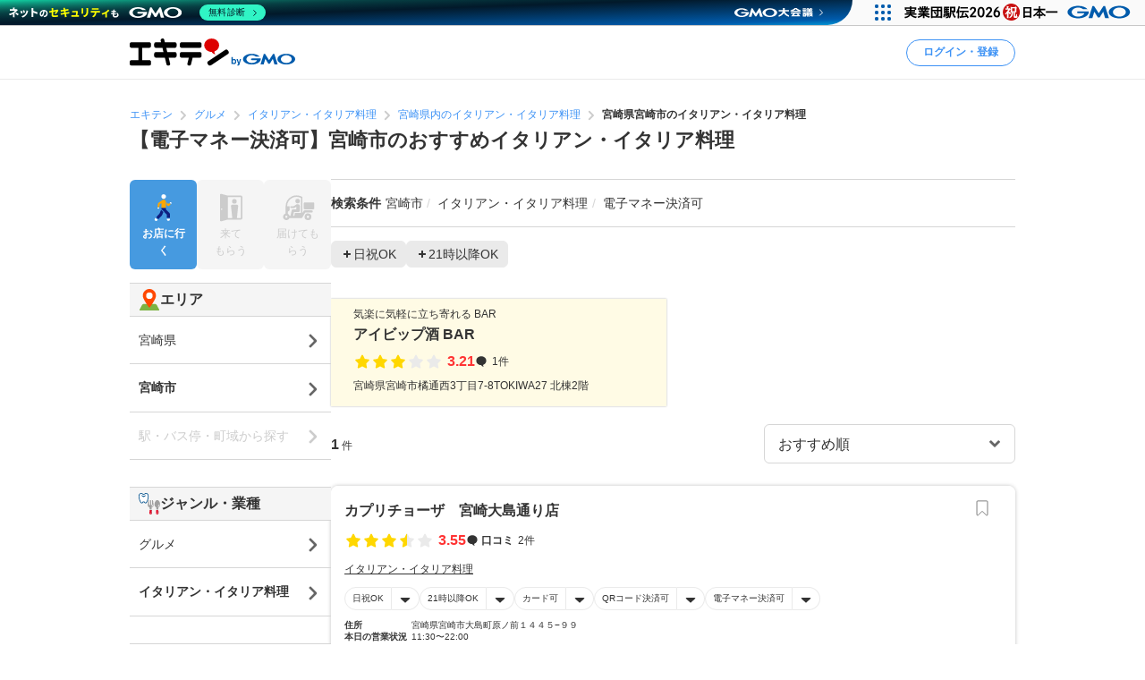

--- FILE ---
content_type: text/html; charset=UTF-8
request_url: https://syndicatedsearch.goog/afs/ads?sjk=npj9REnTTgqerk00ioT5dQ%3D%3D&adsafe=high&psid=9111289436&client=pub-8566695180104071&q=%E5%AE%AE%E5%B4%8E%E5%B8%82%20%E3%82%A4%E3%82%BF%E3%83%AA%E3%82%A2%E3%83%B3%E3%83%BB%E3%82%A4%E3%82%BF%E3%83%AA%E3%82%A2%E6%96%99%E7%90%86&r=m&type=0&oe=UTF-8&ie=UTF-8&fexp=21404%2C17301437%2C17301438%2C17301442%2C17301266%2C72717108&format=n2&ad=n2&nocache=61769005910664&num=0&output=uds_ads_only&v=3&bsl=8&pac=0&u_his=2&u_tz=0&dt=1769005910666&u_w=1280&u_h=720&biw=1280&bih=720&psw=1280&psh=1454&frm=0&uio=-&cont=adcontainer2&drt=0&jsid=csa&jsv=855242569&rurl=https%3A%2F%2Fwww.ekiten.jp%2Fg0103%2Fa45201%2F%3Ff%255B0%255D%3D15
body_size: 8356
content:
<!doctype html><html lang="en"> <head>    <meta content="NOINDEX, NOFOLLOW" name="ROBOTS"> <meta content="telephone=no" name="format-detection"> <meta content="origin" name="referrer"> <title>Ads by Google</title>   </head> <body>  <div id="adBlock">    </div>  <script nonce="yiIoYcuFA75u1mESkzLXUg">window.AFS_AD_REQUEST_RETURN_TIME_ = Date.now();window.IS_GOOGLE_AFS_IFRAME_ = true;(function(){window.ad_json={"caps":[{"n":"queryId","v":"V-NwaYqEIZ-bnboPorDT6QQ"}],"bg":{"i":"https://www.google.com/js/bg/7jzQGioKFJ5OFJZYvSd075WpIyKymJ_Ea-uCOfrauhc.js","p":"gcnPbD6BcDBVHhmw0FNLRwUrNbeadx/xeOICXlSnjOv7BE7beGKn1aHYTjmseGbFSr23TN0Uct2XcFdBNROFc+Ot8QvmaAazPjZVW2LCxNe1/tqBDRwweR7tz8/hB2CossbkOKmJvxpA9B0eskDPDtGlDjYaqP8iQ9+hbi+i44tzwiQ4Xisc01RtdpRZMnLDdECcJgG+LH8XC8kW7cZdN48pshDu7eLDbXiEFU+9U7BLMct+uEWHT1kKh69hc8icKhT1sZmKzRM2GcY4APaxhYqiZcDKSjXrU+C3xlMSmK2/VUpN4pNcQAZM+jesSXpQ0J1O1j14sUO2U6XZeGUNHF92QNCk/K75c3TOS1ndZbsHRLbxBjcp023QzNN+ty6D75wMWewRSIHJ8bzpAmPEp2V9b3EMxGA4ANR/qKwjfE7eTftwxO8CMWlzG4SuqBjiQlmMVm8+NalFM5NL3AN6ugYI+KvbELUsHLLldqog7Pmq8fjWOk8ePj7Fzy8j0kC7yGMSBLGLOg6BfGLNAQk1rZsFhqirI5cAyQHE+rr37/4QuWyDz6zcfLghm+naxS8+aQx/CktCCagEjhtG/BAKnyRW03uPjfRR8R9AZcVK6NPaN1mJp45+B7iz43IG/fDAahx71/PmeyTMEcEvbWnZJZS1Cmva1oF1AqEVp+nMnu7RMeSvtSk8Jy3xiMPYn3rjvnxkhK2JAvgR4ofBhEiEsj1X1Twvk9OKNUbmf9YlYi8V7xbxtWJ5pbYS9fK8zYmD0S30Qq3mxmANN+WGKY9IKyhYp1NAtFdo/rFQv4ycXu/[base64]/7l/DNbpMjIZ6VNnUgiLTNdt57VKw7HmrtZlQzGZbFzo2/a5w+DjFOE6FRtKl1raZL8R+/UXx0UbgXmIVhiXZxL0V/Z0r0pbO/8kPi5Bq2gypFnbimpRfJUPDNeeUMkCH0N4bb/v5R0WbkVXJ0i4rfhPeP03+0EUFvYKqlfm9rodnmK3IJbcFFfsZXXpefagFpH42RaeE5Wh4FZNPzPFIqaEAm62tTnBJKddDCCwnqb8WsRYAhRgP/h0ysZfH9ClModl4m2tWHCSXuiE1wKWrVI0A4K5QWxbwmphy+R/7/6i8GQMvJ+rNjnEErHypWmwwUltlv/DDlle0tP6y+ke/JetbrzfJJAD/QJq9OkRmUO1OcvKYGeagkINb/oiMAAaifoOMbo28QreIECvoMhG4JywdqrnYoYJIsPulOIRoCdWBADs63UpduSrvAkLwwTe0V6gsAyIrbHCoSOnUgYSI5ZnkerLjXgrK/jNwVypjww8c208VTHTH3cANi4T0/HihmCPSsRvRs+yFIsM28uXH/gbFFnSdzei5TRouDUILFbRW9MYCdcqM3zaVWl/SUQMHrEP/LWr4RyZAm00BxHCY4B99m1jM3HKsmKn13Z6FlEsBJPUx5HfhnBQtOxiQVUDqBzbvpAhsd0DVRya2Z/Ax/wdLy+ucYMvGfpBPCskhWp8wxH0G8J7ii/5G/Kl7WEFLbO/96tbLWAlWc4FTf0XaYcSFf89+49x5v5EQqrH5049Qiiq/iRulIc9HD6zdCTx0wmOEsv6VTaxnQzw9iLuaNfsmDmBuEzK+IYnc6W3WR/xwQasFDSVQiriQFK2M3R773u02g4JnnkTAxJdYdj9+qo0km2h2C0LVGNi1IVHZL49ID2UJpqjddHPf7Jx5SNbFYC2iEGfn3RBGbvOKtOP6iMabo4BDmFv+gfLiTe1eVZQ4k52DLbu8L8AioR3Ejh22IBQ2GaH65VUTBl+BZ89/+kWxtxF+RXiMjvRwkPMfdrTpqzceB5cpwpHEV0k0zUHyDMmn/uIwBVPIQQJU2rNkBqrMolJhQgwXAvyCYp9HuqVF/8e4AVGMayYYo6oleBy/F/A+FVMONKk++SNDsn48D9VafAuXyk6aI9t4DBsGj/6fMZTektPvvU/jdwJ9TaDXQ8CA6Yes87n3JpPtJr0TAnT2d/hQHaKjp4lKE4uj8s8mYDEph8H+UqeoulB3VQEO2oMyFLLtCDUw51Y36XH5RwCcKUC/tw86Hj+HSLKSAWACqHVhxL4hkg/E6qYWLisUpcH5hrESTPiMV1lFJkjxdwKu4ngqwX/3nA3jLN6HJvDu/V/wXLSNsYvHaU6BecYac33RHXhW5ht4kQb/L5cd+1S1Sn2S7N7jKXO0cIJ1Oxv6BhktJEM5pERMp7Pjvl8EZt+gLIC7MpGre2t9SnnYIEWwuCqpT1jbwdB2vG0q0+sNFHTE3H4MSbDYdbqub3WN+hADb8uZdnO7ERxq3pGPOhrzPm3dO2s8/pYBwmA3P/VqxPPQiT0pKKAY2gbJT/plCUpqQzFJT5/9Vf8CTAXFahu6dFgVGGVFK+A7EzHwZTlpPAGzrC/cLbC1G3siN2EUDR299eOEE/0PLnvHz4ewJKwcQpYJyNJTGWnG/E+vHjtAX/9uYGSLeFDRy1g3mM2TE90lbha2fNoeeky5XCKUGR/190k4cewDMKXC6eNIcDTZAW/j+8/ksO0RBkThywm7TkzImTgug+SAdVxUCzHdJIpejqvaY1k8qG6m8wjjYlU3BRT71kasLsIGdX7+cLCSt8ugWrayFKvYJ6mp2/lYjBInGO2wojI0o9uCU539FfUcIxmc7LRaovkF9Ujdr+YUSnH8eIqQ17R5oLDoHRvCxUWJjnMCGggl2R8od4AEnmdm+pXJYP+lti5P4w/HL2WqgTKQQRbATBARzRMABmhFyqlwytqbHezPR6kDChghLw/0g1Eu1e6cUSVn2wJOOXgkpbXhyRyQAUMIl+kH/0bhopUBVNr72qapYP3cpw7byXKvlrHIvoEvx6wR6AAVIFzRCTjGfH8dnEEr+aoaSwEXu3sZIL2+JprivrtpR4hEub7yQ8bpxV3Z9JocxcdEOzvVVMZx4EnKiyaq1w1430PtZfCPU2mMYmFDbxlyuBICsYgtbDtLs6mLo5++O3x4lrOhLQho6/kN1kyw6oYR88YcoLrvYnsgCwX4alShRzEBiWWSLp1ceH9ycE4assOwl0b64K+Gr6Ixp+CYm06QHyyI/RPfKLJ21foJipUb5BoV62PjEyY1Q37w7SYKCcK5xUMmp8nXBRr/3L7sYmbtqOSQrrJ5lSeUhBoHAsfKV41QVX59x/AxuxTjlJzS8E2Rj7L2g2AVzZtwM0/m3sDhpk1sMrcgTEsp0P196K1i3ryQYesFVIguurX7q2BypxlJ1uOa1wY/fAEtzckap9SWkxjPUi1aOtCNPo3bPipCH90DsIkObGKx/tOSi9KNr1EvxE7kb2LDAnSPgwCQY1m8avb1c4GEQT5hG+9d+8PhnGOgGB4d3dPgsIA6Cdk0B1Gz9RwkhWv338+5keFt3jomd7fUnQbGUdao4Gf/5FYoD/f7mGnJzd92Ts4x64SjAnjBWYF3B9YroINjnOskaYVOy6S2F9cc0PlH7rL1GFGhcwy/YTX8bDvdL6U2feMJK0dwuh0zU/[base64]/SDy9D7M7vZtgO+CwoBs1DaH1c6Mu2l1ScixEOkkymD9H3u8+HjUAV5YxHlmfA8ekPF1ZwxCOlQ7i8tV2nKzFx4OtAtF9Lng5qb0puDK8/eNH0g0Z+5yWFzsWaV2XzjvIiK3nJ6gMaKjyoeiADIwyjsphoZwwAzzYu9PjppF7E7LkHcHKYVMZ5l1RrbS2lfgJpsgAgpxMiXBdwK3t1EZc8HIB8v5Y3Rde2xml8ePJaWu1oIvHZWOJQGcXm5tzBTIIGkU3NR2UEW/kB/[base64]/vtgw5qUTAKHk7dDHBBooNr2DZvGwnw/mr8DiD4g3iC5fuKHljqS4TC/LqiFJorEiMw4KGQgvxJXYwDCxYLQLlgjwfLGrUrjy07wh4BY83nIPQ5E335vvRboeuJsvaMP1udAqnx294Un3m/1thIla0c/zSOvooL/9AQxvfFLMhHtRTCX1JTJGN27R01P1bU5gnHnyy5Sp0F4f4BQcU3uKTZI1R0CzTKf04/3HmsQRCJupfDPVjRNsOKJe2Y2bBhWgUkmDBIxM+5zyQKwvLGhYsTepmkP5AmL/T2aNfuy7BCkRwfxHCi2l3hkTSpA8J0DAXJHYQhj+8yMM+jPwAYSr8l1J0ajo6x87Mv+4xYhaE1cxvDOMEt4SPcz9tCGh0lfVEdviEtkmzJv1/WwGTQzMgCXpdIxP6FIqKA9U7U/Fnn/7UXB7Df8huVWpqNFiW3Vv+w/Tg6fEwZrAnG26tvnbu+xgIbukhvzCQrDRxwOaxMOzvQrNfx4oenz/B7Ekw5S81qg1Gqc7vWpBNmcJ5l0sZf0VuG17YBdp7bp2QHJY6K01EZSNSVPn2hooxDukiEE+4C+mcmqPIfp8JXK73Y3uoxMxCcz2jS6xA26zs94HXEqlijXspWdLdT6VVcRRosdlmE/8ag3NL1zPo2zq4+139gexfmE61BoFikaU7kKejIyQDY2de6xw1lbuooroQ1hBRFIOx7ppFounRRKomHlPSRe01/cxyK8MJa+hYE5eZLoi5vSTX4Zl/jKmkv+rT29pRc9Fg8DmEPjIxR26EBE61/4Zc4nmTKJs5/HxMcL9pruqyc9EGepSUxszbNpIeTpmasdC80O32jFIzl2iHCeuViMKYTa8E5pLfGCpmz2rT6FE7j0V4Eiyu5rKch4Lbs09l7RnHBphasjMyZqfEiYy6P9OCCepEjWKxm0TF7J+MEwW8EG/kPcATg9XdrvHBS27ps18TdiQFNQhuF7S1B1B0HfglxGGJVH8Rop2UI+bF4gUcgRxN1Lve9l4/8m8+bHv5jGULmU3dZDIsEtN1Tau+P1wMpfDkp3frmP8ze/YRa/x4WhLgCDC1i07dBqwxlHRhavijxvHAF3lHhT4u9bac8MF45IZGOLup+vAbf4v7CWO5JAZOpSwiw8CvdxcvQi/1GPJRMvjESFT4dNqG+RBVNzmgZKRnv39NWRYQAp2J27BVPNIrd6gHiDTDB0JFxTWdDXTBXpjBrNLDkcPvIc4VxqBdvCg9NtY21IniNkQ1dB2onIXG42RUoCN/6/0c/W24abgJHdN6QKzQ607A8EntTd00qR+WJSMqFfWqUs09+sJpuoU/ZOZ81XPYYVwwJ/pg8KWEGRD8ffW5KTbbK6jC0mIOdxVUQQv3HJ2WRk/J+ZKVQJyUDXtPu5DqU5EcaFmBVfU/V4wLfA23RZqPjZq4tPk72W0NkJYh0diFcW6b9yXvTN+jQVVlLbJctKLPIpTCmYVcmpMQj2W/kG+5AkJUjbjfPReArCKPWYHEUT7JN+dUcJNC36bRQbSxOvvFI9RV1eRl9o9a+SkCL7UUCSkxSmqaJ3Js9FbjHpJrHXsuBqLyZ+3avoc5XJOt7NcBlB/0jndgOK73SIi1e2vlCtkmuY5T0AtRM0icPjvhVXbpsTeyvwM7+esaaXZ0Ljk+ccoMbsLc6j3vC+3dKqUXARqFGo47rWvkEbYLvYCsUEKj9ev+RDr9yfX4e/CQbcEYOt9WOlMBfW2Xcq7N+VEASvd2Q8MgFhvZXOIF1NHQUNdzM/[base64]/50S6kdNjm8qv2jnWNIzeb3IxzGMLbFDHJPbhfDQ5H+kDTmOa6yLp74t104fgYsxArp1Hl10Wwc818Lw8A5M9L1Q3L2tB3X/exfney24BmifAjAGhksK11uaCyfVkUwLOFWggzP74RL5Zr8Mg98j8pEcwXg9sdF7l3HnIef5uvbeACnBgTYbIujwLzHgsqL2O6893uGLAa1oM9Cq+vEG/eT93GtCQhbGDp4wc7cvGco74X+RdONb4mOHSqs1CymPtCyzZYhy3aJEoxYZ9Ad6TBd1Dv6Top7c9OvJn5+8jWioPz28DI1errMHku4mh6ssPGmh4ZhYnVJvFJPq16OBLpz9rNtdbjhuL4v1aZR8do21zemS9DGuCQ98KAPC39MLcc2HB8FMShvswuDFR51M/qJ2fdt0k6zsdyNHKZ1KImbjn9trj58PrZq5bTMCSmEdx1BjQ9l1D+iq0HF8nKWaphTgDcab8gQJVjQZK6emwMPFelViqJUKBfE4awtuB5YEW0/d7rHCWSOs3+ODBXC8NwVjjydfoqY8QF6ZNSA4A9pzIccorsiOUt8HoHs9/IAbkGML1aD87BbKf1SuqqkxKEnJwLaGjR9R+JEQd2xt2R/IYw4PfdjX8jVu0CQ87jExGEx6cwi0cKn43WTxYi3VRNGQIghJid9aDb2YvUZJV4981nxWVkcDVUKnlXxS/Ib7Fo1Rn4TedJ8WtOw4t5hDfiFfYMkHeNDn6JJOyEM7DCI9MZrzpktz6uCodQX81xIdb4E9X6qlCbbjCi8DhEN9WiD3OnWXAxKP3cGXzY+x+vHQMao2256ZhQkD4hZC3fIPKD92A1R8zD5cFQ13FMvS5qRFtzS3eRQkJnZoTncz/3QAgg8iPfLUXijJyQa4Ww+TNAj8TTqJQu06AAKPEQrh09p+oSI6CmaLFFjk8/fmuHXsl4QBwZ2oIYI7dTikH9wHJ0pzP5fj5N3CvHEF5ojgqr21D3SYvOXVkC6hE9KbZJBQh4rsijvFt0a7pjYEV/504sDW9cvrVpyvVSg+TN/tUf4TS2jKjVSLcKYIPMmECa1n8NvmSApoEJXzDoE8HKjIkacEZpqlkQ6w52/X+Xx1fe+4+eBl+lSF57d6oWQxeU5HFKGjEhoe84L0puSz8W/IBjHsayk0WF8WvSWkPIfHdhzikb+UufvqpjzipUBEfHyzKsi/nmvhb37NDqDFm3WAJiVeddS9uhw/Kv0a5eko0yticS7uaqux0xN/4VW8ASeMvNpvLJEzDAy9Bh4hunKR4J92ulimHTEv1crCX1IZiRS30CpYAY+3l6/Iv5YjZdA7K87vwodtwjWCqP30aaSNXtx2aak8wi8V/upFWQUZw34K0JHalKnubKojNAR5YQcMmFyqrRRzAxKsENxvXdEuJ623WId73dNltvLn/9gggUENOiQwlcEsNDfuGYxdZIfDP+a4pavgPJKxdVtnW3sYfbfIDbaoYZMA/hNlsiODbnB7EWMT8LlIQW5AzW/aay7/z7/70jTG3h9cwI0NVAGV7xEbEe2uKlXDrdxKQXCdm4HfSAGd6kNq3D9hxgzbTqC9yQZGovyghX4pVCVljtV/oOmVXAJYRbFup8D80C6plHy+82+bvB1l0bG669Dikx8om6+US8p11w8/l5mkdGhbl3NujkrRGLUBeoakrs4sULXn2NuNPfyiO29D6/7WEmcTQMhBA/5BwCybPK2xDJmRrhwSwDhd2jiE/AWtKujp9w137rX9q2BMe18i7vNpf6+PGeXz68g9PkJjhm5sSP1BNNtHPHBCeVbvfS8JCJHd/LdefkWf9k3gijIdzsQ0yJdittNG+e/U2LVEcMg97L8pbNeEiBvY4j+dpM99YWJUwzLR0s2NEpsg1xYhrxsv4rXF+SF8+67L7SJC1VGz6AAz6tqgGp+D7DHAbImcuE3xY0gwHyr+829o+7Les//8/p8RVlLTOGbSrZTL7LNRMJtQ1Vu0cEj3iDvJ2wTV5JSIFNifUUoLVWLeHyTThEESD/QyVTUFc0x1KyPbYNmCZZjuu/BoRO9ZtnKGbwnmashH5A1eMh00r5ybd2hPm2esr2dCg6yxR3mUO0QSEYA2T3cJcq4OpTYWPXO8xXVWrou/0Zx7uXggNk1TItlHzfsa8GqooWYJMnfHTORcP7xAEO/nAaZFAafWtAQtFdgbB+urWn8Ey4QNnmIVXm6kVkC1qoM0SqgW43k/KxOI9OFt7S+hXIjEQNhvlkjnhp6p80W5ZktRLZMLC07X06X+aI53p4vrU/KB/ZgbWWShUW6A5wymgVJymxpo6G5jh4IWrhldZvf0+/VsKb+i9cnK4D9JZXrlLhbePkI9OmTvGKBeAvG1Q1Sy9uBl5LUBlsJ7z4TKpuH1DAUr3XKvlz6pcNtqzgD6wGRZFKSUIKCMb2e+BqgwBufRlf5uFuvkGxbb4QzNT6B110HbJfTjIOj/hHRqF3nqOgwa37r7dL+x6UcdMF7sOz6yn1ROqVt9P3qX+0UAwHjndEbtIX8U3uPqsTUGS0ggN5pnA6rMYCFKl7OB0MrzaRy4YkgOpG+J4cB9bumQQIzaTQq70M6SbVBrg+ULrqpQyVzKT7UfLvtJ9wlmx/eu+TbotP1U2QLKr+62d7SM+ixrqf9TqJkQ5pTDvWQwpldVM4/ia1TgIwu5KB95m3+FRIHJViwR5/5IIaruRmmXwCwF/t1IBwmdshp4ARQhoPkbUh+Svtw6jCza9EUEGB7K/t8mLYnjIRCTsrstBrP2ddJKONDUP/t8iXRVznJWeKm++Pu613qPQXRwTtmBrollKds4QRYGU2012QEXYSt3C4XH6YTXzlMkhTujMDtufvPvJAZeUkwQSQFLaxXX1mxEcJiDP5f0vYwtgpON4VS0AuDDT6Rf4ht22tS8HPlE1Lsb/sddzdh6se62GGisbsVZCnHLwz++zbfZKZT48SJExUGG36qNBOS6yGKI4Y/KRDwgfwQB83hJ3uzqcVTX69nYhLdEprQ7p507t5IQLBdM13I6sfhYxE1hhaWIuSVtOhCtc+zSma6vqlcB2rwz0bsZRfKe/iMvZkSoNQmdCFO83X0MhipIcCG4jwfnX9NoTqwZiz24Ijpp4Czmq+2wJDpBqHjj1qBftKmVBzQWaZiKIA9KpWiauuS3RsoSTYmQwY4bssLUXJAIUYaLOYTMJsKt0WukSY27ABjSPJt2s2A2kJwvocudrE3gZRW8dDMoyTcPHUm1TMMui+AGhtUV5cR7tkqgLdQCFcRE/wmCQAhmqIw4QvoVe86ujk/bTH5EsEPeN/Tuxi1RVb3Ym4CZFtDJPFA9Ut6OcymsHhy063AKHjHtnWsfbleLr8E1v4AQXMECTQzL9/qdEv1lSFJsv90AoN6om5kGUcQoUt/Fvw3c7lN4O8NwKQesWPjMPV8bZ/Nv7mNDai4dkt1gF4NQIFlfQRZ9/1hAgJ3mwnrT05M5PTvcCKzwwdfBYdC1qX6NftHQgJ9vl562KB8ju5oVfDp2Cv9Ye/jhw+V5TKS0mGvTiA2obmHPkIYsmF1GjgJ3LvQGLkDzbtUWcrGzx2KRQhwpjHS02swQ89IZd/rBb5Io/cYpItE2ovj37q1Yq9hJCweYiiwGdLoU/31KxvNpp4HmvND9Ewc/VDb5Bup40FcbVmuby2woE8kzsM8VFhemGilkFadwZTGeVFu634ek3kBjuM5l9XXfUB1HJS4xXZJBJ18u4g1iUvC2K6OSqD5hLMX5uzIwrjS8RxRzm0rj1T4q3gP2ijfw7z2htx4N9lPKLNfLRl6RxndJXgq39UwqPyzod"},"gd":{"ff":{"fd":"swap","eiell":true,"pcsbs":"44","pcsbp":"8","esb":true},"cd":{"pid":"pub-8566695180104071","eawp":"partner-pub-8566695180104071","qi":"V-NwaYqEIZ-bnboPorDT6QQ"},"pc":{},"dc":{"d":true}}};})();</script> <script src="/adsense/search/ads.js?pac=0" type="text/javascript" nonce="yiIoYcuFA75u1mESkzLXUg"></script>  </body> </html>

--- FILE ---
content_type: image/svg+xml
request_url: https://static.ekiten.jp/image/icon_map_pin.svg
body_size: 801
content:
<?xml version="1.0" encoding="UTF-8"?>
<svg id="_レイヤー_1" data-name="レイヤー 1" xmlns="http://www.w3.org/2000/svg" width="14" height="14" viewBox="0 0 14 14">
  <path d="M11.0196695,9.8269958H2.9930027c-.2543573,0-.6034842.2611084-.7797873.5833282-.5379194,1.002121-1.0758384,2.0042267-1.6137578,3.0063477-.1763045.3222809-.0030949.5832977.386879.5833282h12.0399992c.3899679-.0000458.5631742-.2611237.3868799-.5833282-.537919-1.002121-1.075839-2.0042267-1.6137581-3.0063477-.1763058-.3221893-.5254326-.5832977-.779788-.5833282Z" fill="#7cb342"/>
  <g>
    <path d="M2.6973209,4.3399791c0,1.998002,3.0346505,6.2731823,4.010596,7.5964212.1490038.2020273.4478352.2020273.596839,0,.9759455-1.3232389,4.010596-5.5984191,4.010596-7.5964212,0-2.3808422-1.9451606-4.3399791-4.3090155-4.3399791S2.6973209,1.9591369,2.6973209,4.3399791Z" fill="#ff4800"/>
    <ellipse cx="7.0063364" cy="4.3732915" rx="2.1175202" ry="2.1327363" fill="#fff"/>
  </g>
</svg>

--- FILE ---
content_type: application/javascript; charset=utf-8
request_url: https://fundingchoicesmessages.google.com/f/AGSKWxX2M0synEFooQx5-2VjuI2o9dPOeb5g2bVfGgTivNbR0-5XEifhCmH0FyCi3GZcW_4zICu2PFFeVpkdHAzcmWLy9hfhV0aMaNN2zvX7QWfRZ6GYmUjuPE8DKSPdwbdyij9kreysxQMBuq3OdWfsbGj_n6RHB58n4CEq5StetLDiNqd2SHp-waQW5Lw=/__ad_close.470x60.swf?/get_ad__displaytopads.=admeld&
body_size: -1290
content:
window['619be760-6c5d-4e10-8a2f-0baed6fe0e64'] = true;

--- FILE ---
content_type: application/javascript
request_url: https://static.ekiten.jp/js/pc/app.js?id=93dc3e4f5682b0530ffb5b16d2c4bbbf
body_size: 151731
content:
/*! For license information please see app.js.LICENSE.txt */
!function(){var e,s,a={9960:function(e,s,a){"use strict";var t=a(275);function l(e,s){return{status:e[0],data:(a=e[1],t.isArrayBuffer(a)||t.isBuffer(a)||t.isStream(a)||t.isBlob(a)?a:t.isObjectOrArray(a)?JSON.parse(JSON.stringify(a)):a),headers:e[2],config:s,request:{responseURL:s.url}};var a}e.exports=function(e,s,a,n){var i=n.url||"";n.baseURL&&i.substr(0,n.baseURL.length)===n.baseURL&&(i=i.slice(n.baseURL.length)),delete n.adapter,e.history[n.method].push(n);var o=t.findHandler(e.handlers,n.method,i,n.data,n.params,n.headers,n.baseURL);if(o)if(7===o.length&&t.purgeIfReplyOnce(e,o),2===o.length)e.originalAdapter(n).then(s,a);else if("function"!=typeof o[3])t.settle(s,a,l(o.slice(3),n),e.delayResponse);else{var r=o[3](n);"function"!=typeof r.then?t.settle(s,a,l(r,n),e.delayResponse):r.then((function(i){i.config&&i.status?t.settle(s,a,l([i.status,i.data,i.headers],i.config),0):t.settle(s,a,l(i,n),e.delayResponse)}),(function(s){e.delayResponse>0?setTimeout((function(){a(s)}),e.delayResponse):a(s)}))}else switch(e.onNoMatch){case"passthrough":e.originalAdapter(n).then(s,a);break;case"throwException":throw t.createCouldNotFindMockError(n);default:t.settle(s,a,{status:404,config:n},e.delayResponse)}}},9448:function(e,s,a){"use strict";var t=a(9960),l=a(275),n=["get","post","head","delete","patch","put","options","list","link","unlink"];function i(){return n.reduce((function(e,s){return e[s]=[],e}),{})}function o(){r.call(this),E.call(this)}function r(){this.handlers=i()}function E(){this.history=i()}function c(e,s){if(o.call(this),!e)throw new Error("Please provide an instance of axios to mock");this.axiosInstance=e,this.originalAdapter=e.defaults.adapter,this.delayResponse=s&&s.delayResponse>0?s.delayResponse:null,this.onNoMatch=s&&s.onNoMatch||null,e.defaults.adapter=this.adapter.call(this)}function u(e,s,a){if("any"===e)n.forEach((function(e){s[e].push(a)}));else{var t=function(e,s,a){for(var t=-1,n=0;n<s[e].length;n+=1){var i=s[e][n],o=7===i.length;(i[0]instanceof RegExp&&a[0]instanceof RegExp?String(i[0])===String(a[0]):i[0]===a[0])&&l.isEqual(i[1],a[1])&&l.isEqual(i[2],a[2])&&!o&&(t=n)}return t}(e,s,a);t>-1&&a.length<7?s[e].splice(t,1,a):s[e].push(a)}}c.prototype.adapter=function(){return function(e){var s=this;return new Promise((function(a,l){t(s,a,l,e)}))}.bind(this)},c.prototype.restore=function(){this.axiosInstance&&(this.axiosInstance.defaults.adapter=this.originalAdapter,this.axiosInstance=void 0)},c.prototype.reset=o,c.prototype.resetHandlers=r,c.prototype.resetHistory=E,n.concat("any").forEach((function(e){var s="on"+e.charAt(0).toUpperCase()+e.slice(1);c.prototype[s]=function(s,a,t){var n=this;s=void 0===s?/.*/:s;function i(l,i,o){var r=[s,a,t,l,i,o];return u(e,n.handlers,r),n}function o(l,i,o){var r=[s,a,t,l,i,o,!0];return u(e,n.handlers,r),n}return{reply:i,replyOnce:o,passThrough:function(){var t=[s,a];return u(e,n.handlers,t),n},abortRequest:function(){return i((function(e){var s=l.createAxiosError("Request aborted",e,void 0,"ECONNABORTED");return Promise.reject(s)}))},abortRequestOnce:function(){return o((function(e){var s=l.createAxiosError("Request aborted",e,void 0,"ECONNABORTED");return Promise.reject(s)}))},networkError:function(){return i((function(e){var s=l.createAxiosError("Network Error",e);return Promise.reject(s)}))},networkErrorOnce:function(){return o((function(e){var s=l.createAxiosError("Network Error",e);return Promise.reject(s)}))},timeout:function(){return i((function(e){var s=l.createAxiosError(e.timeoutErrorMessage||"timeout of "+e.timeout+"ms exceeded",e,void 0,"ECONNABORTED");return Promise.reject(s)}))},timeoutOnce:function(){return o((function(e){var s=l.createAxiosError(e.timeoutErrorMessage||"timeout of "+e.timeout+"ms exceeded",e,void 0,"ECONNABORTED");return Promise.reject(s)}))}}}})),e.exports=c,e.exports.default=c},7515:function(e){e.exports=function(e){return"undefined"!=typeof Blob&&(e instanceof Blob||"[object Blob]"===Object.prototype.toString.call(e))}},275:function(e,s,a){"use strict";var t=a(9669),l=a(4063),n=a(8738),i=a(7515),o=Object.prototype.toString;function r(e,s){for(var a=e.length,t=0;t<a;t++){var l=e[t];if(s(l))return l}}function E(e){return"[object Function]"===o.call(e)}function c(e){return null!==e&&"object"==typeof e}function u(e,s){return e?e.replace(/\/+$/,"")+"/"+s.replace(/^\/+/,""):s}function C(e,s){return("/"===e[0]?e.substr(1):e)===("/"===s[0]?s.substr(1):s)}function d(e,s,a,t){if(["delete","get","head","options"].indexOf(e.toLowerCase())>=0){var l=t?t.data:void 0;return p(a,t?t.params:void 0)&&h(s,l)}return h(s,t)}function p(e,s){return void 0===s||("function"==typeof s.asymmetricMatch?s.asymmetricMatch(e):l(e,s))}function h(e,s){if(void 0===s)return!0;var a;try{a=JSON.parse(e)}catch(e){}return p(a||e,s)}function m(e,s,a,l){if("function"==typeof t.AxiosError)return t.AxiosError.from(new Error(e),l,s,null,a);var n=new Error(e);return n.isAxiosError=!0,n.config=s,void 0!==a&&(n.response=a),void 0!==l&&(n.code=l),n.toJSON=function(){return{message:this.message,name:this.name,description:this.description,number:this.number,fileName:this.fileName,lineNumber:this.lineNumber,columnNumber:this.columnNumber,stack:this.stack,config:this.config,code:this.code}},n}e.exports={find:r,findHandler:function(e,s,a,t,l,n,i){return r(e[s.toLowerCase()],(function(e){return"string"==typeof e[0]?(C(a,e[0])||C(u(i,a),e[0]))&&d(s,t,l,e[1])&&p(n,e[2]):e[0]instanceof RegExp?(e[0].test(a)||e[0].test(u(i,a)))&&d(s,t,l,e[1])&&p(n,e[2]):void 0}))},purgeIfReplyOnce:function(e,s){Object.keys(e.handlers).forEach((function(a){var t=e.handlers[a].indexOf(s);t>-1&&e.handlers[a].splice(t,1)}))},settle:function e(s,a,t,l){l>0?setTimeout(e,l,s,a,t):!t.config.validateStatus||t.config.validateStatus(t.status)?s(t):a(m("Request failed with status code "+t.status,t.config,t))},isStream:function(e){return c(e)&&E(e.pipe)},isArrayBuffer:function(e){return"[object ArrayBuffer]"===o.call(e)},isFunction:E,isObjectOrArray:c,isBuffer:n,isBlob:i,isBodyOrParametersMatching:d,isEqual:l,createAxiosError:m,createCouldNotFindMockError:function(e){var s="Could not find mock for: \n"+JSON.stringify(e,["method","url"],2),a=new Error(s);return a.isCouldNotFindMockError=!0,a.url=e.url,a.method=e.method,a}}},9669:function(e,s,a){e.exports=a(1609)},5448:function(e,s,a){"use strict";var t=a(4867),l=a(6026),n=a(4372),i=a(5327),o=a(4097),r=a(4109),E=a(7985),c=a(5061),u=a(7874),C=a(5263);e.exports=function(e){return new Promise((function(s,a){var d,p=e.data,h=e.headers,m=e.responseType;function v(){e.cancelToken&&e.cancelToken.unsubscribe(d),e.signal&&e.signal.removeEventListener("abort",d)}t.isFormData(p)&&delete h["Content-Type"];var f=new XMLHttpRequest;if(e.auth){var g=e.auth.username||"",_=e.auth.password?unescape(encodeURIComponent(e.auth.password)):"";h.Authorization="Basic "+btoa(g+":"+_)}var y=o(e.baseURL,e.url);function b(){if(f){var t="getAllResponseHeaders"in f?r(f.getAllResponseHeaders()):null,n={data:m&&"text"!==m&&"json"!==m?f.response:f.responseText,status:f.status,statusText:f.statusText,headers:t,config:e,request:f};l((function(e){s(e),v()}),(function(e){a(e),v()}),n),f=null}}if(f.open(e.method.toUpperCase(),i(y,e.params,e.paramsSerializer),!0),f.timeout=e.timeout,"onloadend"in f?f.onloadend=b:f.onreadystatechange=function(){f&&4===f.readyState&&(0!==f.status||f.responseURL&&0===f.responseURL.indexOf("file:"))&&setTimeout(b)},f.onabort=function(){f&&(a(c("Request aborted",e,"ECONNABORTED",f)),f=null)},f.onerror=function(){a(c("Network Error",e,null,f)),f=null},f.ontimeout=function(){var s=e.timeout?"timeout of "+e.timeout+"ms exceeded":"timeout exceeded",t=e.transitional||u;e.timeoutErrorMessage&&(s=e.timeoutErrorMessage),a(c(s,e,t.clarifyTimeoutError?"ETIMEDOUT":"ECONNABORTED",f)),f=null},t.isStandardBrowserEnv()){var B=(e.withCredentials||E(y))&&e.xsrfCookieName?n.read(e.xsrfCookieName):void 0;B&&(h[e.xsrfHeaderName]=B)}"setRequestHeader"in f&&t.forEach(h,(function(e,s){void 0===p&&"content-type"===s.toLowerCase()?delete h[s]:f.setRequestHeader(s,e)})),t.isUndefined(e.withCredentials)||(f.withCredentials=!!e.withCredentials),m&&"json"!==m&&(f.responseType=e.responseType),"function"==typeof e.onDownloadProgress&&f.addEventListener("progress",e.onDownloadProgress),"function"==typeof e.onUploadProgress&&f.upload&&f.upload.addEventListener("progress",e.onUploadProgress),(e.cancelToken||e.signal)&&(d=function(e){f&&(a(!e||e&&e.type?new C("canceled"):e),f.abort(),f=null)},e.cancelToken&&e.cancelToken.subscribe(d),e.signal&&(e.signal.aborted?d():e.signal.addEventListener("abort",d))),p||(p=null),f.send(p)}))}},1609:function(e,s,a){"use strict";var t=a(4867),l=a(1849),n=a(321),i=a(7185);var o=function e(s){var a=new n(s),o=l(n.prototype.request,a);return t.extend(o,n.prototype,a),t.extend(o,a),o.create=function(a){return e(i(s,a))},o}(a(5546));o.Axios=n,o.Cancel=a(5263),o.CancelToken=a(4972),o.isCancel=a(6502),o.VERSION=a(7288).version,o.all=function(e){return Promise.all(e)},o.spread=a(8713),o.isAxiosError=a(6268),e.exports=o,e.exports.default=o},5263:function(e){"use strict";function s(e){this.message=e}s.prototype.toString=function(){return"Cancel"+(this.message?": "+this.message:"")},s.prototype.__CANCEL__=!0,e.exports=s},4972:function(e,s,a){"use strict";var t=a(5263);function l(e){if("function"!=typeof e)throw new TypeError("executor must be a function.");var s;this.promise=new Promise((function(e){s=e}));var a=this;this.promise.then((function(e){if(a._listeners){var s,t=a._listeners.length;for(s=0;s<t;s++)a._listeners[s](e);a._listeners=null}})),this.promise.then=function(e){var s,t=new Promise((function(e){a.subscribe(e),s=e})).then(e);return t.cancel=function(){a.unsubscribe(s)},t},e((function(e){a.reason||(a.reason=new t(e),s(a.reason))}))}l.prototype.throwIfRequested=function(){if(this.reason)throw this.reason},l.prototype.subscribe=function(e){this.reason?e(this.reason):this._listeners?this._listeners.push(e):this._listeners=[e]},l.prototype.unsubscribe=function(e){if(this._listeners){var s=this._listeners.indexOf(e);-1!==s&&this._listeners.splice(s,1)}},l.source=function(){var e;return{token:new l((function(s){e=s})),cancel:e}},e.exports=l},6502:function(e){"use strict";e.exports=function(e){return!(!e||!e.__CANCEL__)}},321:function(e,s,a){"use strict";var t=a(4867),l=a(5327),n=a(782),i=a(3572),o=a(7185),r=a(4875),E=r.validators;function c(e){this.defaults=e,this.interceptors={request:new n,response:new n}}c.prototype.request=function(e,s){"string"==typeof e?(s=s||{}).url=e:s=e||{},(s=o(this.defaults,s)).method?s.method=s.method.toLowerCase():this.defaults.method?s.method=this.defaults.method.toLowerCase():s.method="get";var a=s.transitional;void 0!==a&&r.assertOptions(a,{silentJSONParsing:E.transitional(E.boolean),forcedJSONParsing:E.transitional(E.boolean),clarifyTimeoutError:E.transitional(E.boolean)},!1);var t=[],l=!0;this.interceptors.request.forEach((function(e){"function"==typeof e.runWhen&&!1===e.runWhen(s)||(l=l&&e.synchronous,t.unshift(e.fulfilled,e.rejected))}));var n,c=[];if(this.interceptors.response.forEach((function(e){c.push(e.fulfilled,e.rejected)})),!l){var u=[i,void 0];for(Array.prototype.unshift.apply(u,t),u=u.concat(c),n=Promise.resolve(s);u.length;)n=n.then(u.shift(),u.shift());return n}for(var C=s;t.length;){var d=t.shift(),p=t.shift();try{C=d(C)}catch(e){p(e);break}}try{n=i(C)}catch(e){return Promise.reject(e)}for(;c.length;)n=n.then(c.shift(),c.shift());return n},c.prototype.getUri=function(e){return e=o(this.defaults,e),l(e.url,e.params,e.paramsSerializer).replace(/^\?/,"")},t.forEach(["delete","get","head","options"],(function(e){c.prototype[e]=function(s,a){return this.request(o(a||{},{method:e,url:s,data:(a||{}).data}))}})),t.forEach(["post","put","patch"],(function(e){c.prototype[e]=function(s,a,t){return this.request(o(t||{},{method:e,url:s,data:a}))}})),e.exports=c},782:function(e,s,a){"use strict";var t=a(4867);function l(){this.handlers=[]}l.prototype.use=function(e,s,a){return this.handlers.push({fulfilled:e,rejected:s,synchronous:!!a&&a.synchronous,runWhen:a?a.runWhen:null}),this.handlers.length-1},l.prototype.eject=function(e){this.handlers[e]&&(this.handlers[e]=null)},l.prototype.forEach=function(e){t.forEach(this.handlers,(function(s){null!==s&&e(s)}))},e.exports=l},4097:function(e,s,a){"use strict";var t=a(1793),l=a(7303);e.exports=function(e,s){return e&&!t(s)?l(e,s):s}},5061:function(e,s,a){"use strict";var t=a(481);e.exports=function(e,s,a,l,n){var i=new Error(e);return t(i,s,a,l,n)}},3572:function(e,s,a){"use strict";var t=a(4867),l=a(8527),n=a(6502),i=a(5546),o=a(5263);function r(e){if(e.cancelToken&&e.cancelToken.throwIfRequested(),e.signal&&e.signal.aborted)throw new o("canceled")}e.exports=function(e){return r(e),e.headers=e.headers||{},e.data=l.call(e,e.data,e.headers,e.transformRequest),e.headers=t.merge(e.headers.common||{},e.headers[e.method]||{},e.headers),t.forEach(["delete","get","head","post","put","patch","common"],(function(s){delete e.headers[s]})),(e.adapter||i.adapter)(e).then((function(s){return r(e),s.data=l.call(e,s.data,s.headers,e.transformResponse),s}),(function(s){return n(s)||(r(e),s&&s.response&&(s.response.data=l.call(e,s.response.data,s.response.headers,e.transformResponse))),Promise.reject(s)}))}},481:function(e){"use strict";e.exports=function(e,s,a,t,l){return e.config=s,a&&(e.code=a),e.request=t,e.response=l,e.isAxiosError=!0,e.toJSON=function(){return{message:this.message,name:this.name,description:this.description,number:this.number,fileName:this.fileName,lineNumber:this.lineNumber,columnNumber:this.columnNumber,stack:this.stack,config:this.config,code:this.code,status:this.response&&this.response.status?this.response.status:null}},e}},7185:function(e,s,a){"use strict";var t=a(4867);e.exports=function(e,s){s=s||{};var a={};function l(e,s){return t.isPlainObject(e)&&t.isPlainObject(s)?t.merge(e,s):t.isPlainObject(s)?t.merge({},s):t.isArray(s)?s.slice():s}function n(a){return t.isUndefined(s[a])?t.isUndefined(e[a])?void 0:l(void 0,e[a]):l(e[a],s[a])}function i(e){if(!t.isUndefined(s[e]))return l(void 0,s[e])}function o(a){return t.isUndefined(s[a])?t.isUndefined(e[a])?void 0:l(void 0,e[a]):l(void 0,s[a])}function r(a){return a in s?l(e[a],s[a]):a in e?l(void 0,e[a]):void 0}var E={url:i,method:i,data:i,baseURL:o,transformRequest:o,transformResponse:o,paramsSerializer:o,timeout:o,timeoutMessage:o,withCredentials:o,adapter:o,responseType:o,xsrfCookieName:o,xsrfHeaderName:o,onUploadProgress:o,onDownloadProgress:o,decompress:o,maxContentLength:o,maxBodyLength:o,transport:o,httpAgent:o,httpsAgent:o,cancelToken:o,socketPath:o,responseEncoding:o,validateStatus:r};return t.forEach(Object.keys(e).concat(Object.keys(s)),(function(e){var s=E[e]||n,l=s(e);t.isUndefined(l)&&s!==r||(a[e]=l)})),a}},6026:function(e,s,a){"use strict";var t=a(5061);e.exports=function(e,s,a){var l=a.config.validateStatus;a.status&&l&&!l(a.status)?s(t("Request failed with status code "+a.status,a.config,null,a.request,a)):e(a)}},8527:function(e,s,a){"use strict";var t=a(4867),l=a(5546);e.exports=function(e,s,a){var n=this||l;return t.forEach(a,(function(a){e=a.call(n,e,s)})),e}},5546:function(e,s,a){"use strict";var t=a(4155),l=a(4867),n=a(6016),i=a(481),o=a(7874),r={"Content-Type":"application/x-www-form-urlencoded"};function E(e,s){!l.isUndefined(e)&&l.isUndefined(e["Content-Type"])&&(e["Content-Type"]=s)}var c,u={transitional:o,adapter:(("undefined"!=typeof XMLHttpRequest||void 0!==t&&"[object process]"===Object.prototype.toString.call(t))&&(c=a(5448)),c),transformRequest:[function(e,s){return n(s,"Accept"),n(s,"Content-Type"),l.isFormData(e)||l.isArrayBuffer(e)||l.isBuffer(e)||l.isStream(e)||l.isFile(e)||l.isBlob(e)?e:l.isArrayBufferView(e)?e.buffer:l.isURLSearchParams(e)?(E(s,"application/x-www-form-urlencoded;charset=utf-8"),e.toString()):l.isObject(e)||s&&"application/json"===s["Content-Type"]?(E(s,"application/json"),function(e,s,a){if(l.isString(e))try{return(s||JSON.parse)(e),l.trim(e)}catch(e){if("SyntaxError"!==e.name)throw e}return(a||JSON.stringify)(e)}(e)):e}],transformResponse:[function(e){var s=this.transitional||u.transitional,a=s&&s.silentJSONParsing,t=s&&s.forcedJSONParsing,n=!a&&"json"===this.responseType;if(n||t&&l.isString(e)&&e.length)try{return JSON.parse(e)}catch(e){if(n){if("SyntaxError"===e.name)throw i(e,this,"E_JSON_PARSE");throw e}}return e}],timeout:0,xsrfCookieName:"XSRF-TOKEN",xsrfHeaderName:"X-XSRF-TOKEN",maxContentLength:-1,maxBodyLength:-1,validateStatus:function(e){return e>=200&&e<300},headers:{common:{Accept:"application/json, text/plain, */*"}}};l.forEach(["delete","get","head"],(function(e){u.headers[e]={}})),l.forEach(["post","put","patch"],(function(e){u.headers[e]=l.merge(r)})),e.exports=u},7874:function(e){"use strict";e.exports={silentJSONParsing:!0,forcedJSONParsing:!0,clarifyTimeoutError:!1}},7288:function(e){e.exports={version:"0.26.1"}},1849:function(e){"use strict";e.exports=function(e,s){return function(){for(var a=new Array(arguments.length),t=0;t<a.length;t++)a[t]=arguments[t];return e.apply(s,a)}}},5327:function(e,s,a){"use strict";var t=a(4867);function l(e){return encodeURIComponent(e).replace(/%3A/gi,":").replace(/%24/g,"$").replace(/%2C/gi,",").replace(/%20/g,"+").replace(/%5B/gi,"[").replace(/%5D/gi,"]")}e.exports=function(e,s,a){if(!s)return e;var n;if(a)n=a(s);else if(t.isURLSearchParams(s))n=s.toString();else{var i=[];t.forEach(s,(function(e,s){null!=e&&(t.isArray(e)?s+="[]":e=[e],t.forEach(e,(function(e){t.isDate(e)?e=e.toISOString():t.isObject(e)&&(e=JSON.stringify(e)),i.push(l(s)+"="+l(e))})))})),n=i.join("&")}if(n){var o=e.indexOf("#");-1!==o&&(e=e.slice(0,o)),e+=(-1===e.indexOf("?")?"?":"&")+n}return e}},7303:function(e){"use strict";e.exports=function(e,s){return s?e.replace(/\/+$/,"")+"/"+s.replace(/^\/+/,""):e}},4372:function(e,s,a){"use strict";var t=a(4867);e.exports=t.isStandardBrowserEnv()?{write:function(e,s,a,l,n,i){var o=[];o.push(e+"="+encodeURIComponent(s)),t.isNumber(a)&&o.push("expires="+new Date(a).toGMTString()),t.isString(l)&&o.push("path="+l),t.isString(n)&&o.push("domain="+n),!0===i&&o.push("secure"),document.cookie=o.join("; ")},read:function(e){var s=document.cookie.match(new RegExp("(^|;\\s*)("+e+")=([^;]*)"));return s?decodeURIComponent(s[3]):null},remove:function(e){this.write(e,"",Date.now()-864e5)}}:{write:function(){},read:function(){return null},remove:function(){}}},1793:function(e){"use strict";e.exports=function(e){return/^([a-z][a-z\d+\-.]*:)?\/\//i.test(e)}},6268:function(e,s,a){"use strict";var t=a(4867);e.exports=function(e){return t.isObject(e)&&!0===e.isAxiosError}},7985:function(e,s,a){"use strict";var t=a(4867);e.exports=t.isStandardBrowserEnv()?function(){var e,s=/(msie|trident)/i.test(navigator.userAgent),a=document.createElement("a");function l(e){var t=e;return s&&(a.setAttribute("href",t),t=a.href),a.setAttribute("href",t),{href:a.href,protocol:a.protocol?a.protocol.replace(/:$/,""):"",host:a.host,search:a.search?a.search.replace(/^\?/,""):"",hash:a.hash?a.hash.replace(/^#/,""):"",hostname:a.hostname,port:a.port,pathname:"/"===a.pathname.charAt(0)?a.pathname:"/"+a.pathname}}return e=l(window.location.href),function(s){var a=t.isString(s)?l(s):s;return a.protocol===e.protocol&&a.host===e.host}}():function(){return!0}},6016:function(e,s,a){"use strict";var t=a(4867);e.exports=function(e,s){t.forEach(e,(function(a,t){t!==s&&t.toUpperCase()===s.toUpperCase()&&(e[s]=a,delete e[t])}))}},4109:function(e,s,a){"use strict";var t=a(4867),l=["age","authorization","content-length","content-type","etag","expires","from","host","if-modified-since","if-unmodified-since","last-modified","location","max-forwards","proxy-authorization","referer","retry-after","user-agent"];e.exports=function(e){var s,a,n,i={};return e?(t.forEach(e.split("\n"),(function(e){if(n=e.indexOf(":"),s=t.trim(e.substr(0,n)).toLowerCase(),a=t.trim(e.substr(n+1)),s){if(i[s]&&l.indexOf(s)>=0)return;i[s]="set-cookie"===s?(i[s]?i[s]:[]).concat([a]):i[s]?i[s]+", "+a:a}})),i):i}},8713:function(e){"use strict";e.exports=function(e){return function(s){return e.apply(null,s)}}},4875:function(e,s,a){"use strict";var t=a(7288).version,l={};["object","boolean","number","function","string","symbol"].forEach((function(e,s){l[e]=function(a){return typeof a===e||"a"+(s<1?"n ":" ")+e}}));var n={};l.transitional=function(e,s,a){function l(e,s){return"[Axios v"+t+"] Transitional option '"+e+"'"+s+(a?". "+a:"")}return function(a,t,i){if(!1===e)throw new Error(l(t," has been removed"+(s?" in "+s:"")));return s&&!n[t]&&(n[t]=!0,console.warn(l(t," has been deprecated since v"+s+" and will be removed in the near future"))),!e||e(a,t,i)}},e.exports={assertOptions:function(e,s,a){if("object"!=typeof e)throw new TypeError("options must be an object");for(var t=Object.keys(e),l=t.length;l-- >0;){var n=t[l],i=s[n];if(i){var o=e[n],r=void 0===o||i(o,n,e);if(!0!==r)throw new TypeError("option "+n+" must be "+r)}else if(!0!==a)throw Error("Unknown option "+n)}},validators:l}},4867:function(e,s,a){"use strict";var t=a(1849),l=Object.prototype.toString;function n(e){return Array.isArray(e)}function i(e){return void 0===e}function o(e){return"[object ArrayBuffer]"===l.call(e)}function r(e){return null!==e&&"object"==typeof e}function E(e){if("[object Object]"!==l.call(e))return!1;var s=Object.getPrototypeOf(e);return null===s||s===Object.prototype}function c(e){return"[object Function]"===l.call(e)}function u(e,s){if(null!=e)if("object"!=typeof e&&(e=[e]),n(e))for(var a=0,t=e.length;a<t;a++)s.call(null,e[a],a,e);else for(var l in e)Object.prototype.hasOwnProperty.call(e,l)&&s.call(null,e[l],l,e)}e.exports={isArray:n,isArrayBuffer:o,isBuffer:function(e){return null!==e&&!i(e)&&null!==e.constructor&&!i(e.constructor)&&"function"==typeof e.constructor.isBuffer&&e.constructor.isBuffer(e)},isFormData:function(e){return"[object FormData]"===l.call(e)},isArrayBufferView:function(e){return"undefined"!=typeof ArrayBuffer&&ArrayBuffer.isView?ArrayBuffer.isView(e):e&&e.buffer&&o(e.buffer)},isString:function(e){return"string"==typeof e},isNumber:function(e){return"number"==typeof e},isObject:r,isPlainObject:E,isUndefined:i,isDate:function(e){return"[object Date]"===l.call(e)},isFile:function(e){return"[object File]"===l.call(e)},isBlob:function(e){return"[object Blob]"===l.call(e)},isFunction:c,isStream:function(e){return r(e)&&c(e.pipe)},isURLSearchParams:function(e){return"[object URLSearchParams]"===l.call(e)},isStandardBrowserEnv:function(){return("undefined"==typeof navigator||"ReactNative"!==navigator.product&&"NativeScript"!==navigator.product&&"NS"!==navigator.product)&&("undefined"!=typeof window&&"undefined"!=typeof document)},forEach:u,merge:function e(){var s={};function a(a,t){E(s[t])&&E(a)?s[t]=e(s[t],a):E(a)?s[t]=e({},a):n(a)?s[t]=a.slice():s[t]=a}for(var t=0,l=arguments.length;t<l;t++)u(arguments[t],a);return s},extend:function(e,s,a){return u(s,(function(s,l){e[l]=a&&"function"==typeof s?t(s,a):s})),e},trim:function(e){return e.trim?e.trim():e.replace(/^\s+|\s+$/g,"")},stripBOM:function(e){return 65279===e.charCodeAt(0)&&(e=e.slice(1)),e}}},8844:function(e,s,a){"use strict";var t={};function l(e,s){for(var a=0;a<s.length;a++){var t=s[a];t.enumerable=t.enumerable||!1,t.configurable=!0,"value"in t&&(t.writable=!0),Object.defineProperty(e,t.key,t)}}function n(e){return function(e){if(Array.isArray(e))return i(e)}(e)||function(e){if("undefined"!=typeof Symbol&&Symbol.iterator in Object(e))return Array.from(e)}(e)||function(e,s){if(e){if("string"==typeof e)return i(e,s);var a=Object.prototype.toString.call(e).slice(8,-1);return"Object"===a&&e.constructor&&(a=e.constructor.name),"Map"===a||"Set"===a?Array.from(e):"Arguments"===a||/^(?:Ui|I)nt(?:8|16|32)(?:Clamped)?Array$/.test(a)?i(e,s):void 0}}(e)||function(){throw new TypeError("Invalid attempt to spread non-iterable instance.\nIn order to be iterable, non-array objects must have a [Symbol.iterator]() method.")}()}function i(e,s){(null==s||s>e.length)&&(s=e.length);for(var a=0,t=new Array(s);a<s;a++)t[a]=e[a];return t}a.r(t),a.d(t,{BaseTransition:function(){return Ft},BaseTransitionPropsValidators:function(){return Lt},Comment:function(){return Gn},EffectScope:function(){return Se},Fragment:function(){return $n},KeepAlive:function(){return Vt},ReactiveEffect:function(){return Ue},Static:function(){return Un},Suspense:function(){return dt},Teleport:function(){return Mn},Text:function(){return qn},Transition:function(){return Ao},TransitionGroup:function(){return Uo},VueElement:function(){return vo},assertNumber:function(){return Aa},callWithAsyncErrorHandling:function(){return ka},callWithErrorHandling:function(){return xa},camelize:function(){return J},capitalize:function(){return se},cloneVNode:function(){return ci},compatUtils:function(){return Ji},computed:function(){return Gi},createApp:function(){return yr},createBlock:function(){return Qn},createCommentVNode:function(){return di},createElementBlock:function(){return Jn},createElementVNode:function(){return ii},createHydrationRenderer:function(){return Sn},createPropsRestProxy:function(){return Gl},createRenderer:function(){return Dn},createSSRApp:function(){return br},createSlots:function(){return gl},createStaticVNode:function(){return Ci},createTextVNode:function(){return ui},createVNode:function(){return oi},customRef:function(){return ma},defineAsyncComponent:function(){return Gt},defineComponent:function(){return $t},defineCustomElement:function(){return po},defineEmits:function(){return Sl},defineExpose:function(){return Rl},defineModel:function(){return Fl},defineOptions:function(){return Tl},defineProps:function(){return Dl},defineSSRCustomElement:function(){return ho},defineSlots:function(){return Ll},devtools:function(){return za},effect:function(){return Ve},effectScope:function(){return Re},getCurrentInstance:function(){return Bi},getCurrentScope:function(){return Le},getTransitionRawChildren:function(){return jt},guardReactiveProps:function(){return Ei},h:function(){return Ui},handleError:function(){return wa},hasInjectionContext:function(){return En},hydrate:function(){return _r},initCustomFormatter:function(){return zi},initDirectivesForSSR:function(){return xr},inject:function(){return rn},isMemoSame:function(){return Ki},isProxy:function(){return Js},isReactive:function(){return Ys},isReadonly:function(){return Zs},isRef:function(){return na},isRuntimeOnly:function(){return Oi},isShallow:function(){return Xs},isVNode:function(){return ei},markRaw:function(){return ea},mergeDefaults:function(){return $l},mergeModels:function(){return ql},mergeProps:function(){return vi},nextTick:function(){return Na},normalizeClass:function(){return me},normalizeProps:function(){return ve},normalizeStyle:function(){return ue},onActivated:function(){return Wt},onBeforeMount:function(){return sl},onBeforeUnmount:function(){return nl},onBeforeUpdate:function(){return tl},onDeactivated:function(){return Kt},onErrorCaptured:function(){return cl},onMounted:function(){return al},onRenderTracked:function(){return El},onRenderTriggered:function(){return rl},onScopeDispose:function(){return Fe},onServerPrefetch:function(){return ol},onUnmounted:function(){return il},onUpdated:function(){return ll},openBlock:function(){return zn},popScopeId:function(){return tt},provide:function(){return on},proxyRefs:function(){return pa},pushScopeId:function(){return at},queuePostFlushCb:function(){return $a},reactive:function(){return Hs},readonly:function(){return zs},ref:function(){return ia},registerRuntimeCompiler:function(){return Ii},render:function(){return gr},renderList:function(){return fl},renderSlot:function(){return _l},resolveComponent:function(){return Cl},resolveDirective:function(){return hl},resolveDynamicComponent:function(){return pl},resolveFilter:function(){return Xi},resolveTransitionHooks:function(){return It},setBlockTracking:function(){return Zn},setDevtoolsHook:function(){return Ya},setTransitionHooks:function(){return Mt},shallowReactive:function(){return Vs},shallowReadonly:function(){return Ws},shallowRef:function(){return oa},ssrContextKey:function(){return Hi},ssrUtils:function(){return Zi},stop:function(){return ze},toDisplayString:function(){return ke},toHandlerKey:function(){return ae},toHandlers:function(){return bl},toRaw:function(){return Qs},toRef:function(){return _a},toRefs:function(){return va},toValue:function(){return Ca},transformVNodeArgs:function(){return ai},triggerRef:function(){return ca},unref:function(){return ua},useAttrs:function(){return Ol},useCssModule:function(){return fo},useCssVars:function(){return go},useModel:function(){return Nl},useSSRContext:function(){return Vi},useSlots:function(){return Il},useTransitionState:function(){return Rt},vModelCheckbox:function(){return Xo},vModelDynamic:function(){return lr},vModelRadio:function(){return Qo},vModelSelect:function(){return er},vModelText:function(){return Zo},vShow:function(){return Cr},version:function(){return Yi},warn:function(){return Ba},watch:function(){return Bt},watchEffect:function(){return gt},watchPostEffect:function(){return _t},watchSyncEffect:function(){return yt},withAsyncContext:function(){return Ul},withCtx:function(){return nt},withDefaults:function(){return Pl},withDirectives:function(){return Dt},withKeys:function(){return ur},withMemo:function(){return Wi},withModifiers:function(){return Er},withScopeId:function(){return lt}});var o,r,E,c,u,C=(o=["a[href]","area[href]",'input:not([disabled]):not([type="hidden"]):not([aria-hidden])',"select:not([disabled]):not([aria-hidden])","textarea:not([disabled]):not([aria-hidden])","button:not([disabled]):not([aria-hidden])","iframe","object","embed","[contenteditable]",'[tabindex]:not([tabindex^="-"])'],r=function(){function e(s){var a=s.targetModal,t=s.triggers,l=void 0===t?[]:t,i=s.onShow,o=void 0===i?function(){}:i,r=s.onClose,E=void 0===r?function(){}:r,c=s.openTrigger,u=void 0===c?"data-micromodal-trigger":c,C=s.closeTrigger,d=void 0===C?"data-micromodal-close":C,p=s.openClass,h=void 0===p?"is-open":p,m=s.disableScroll,v=void 0!==m&&m,f=s.disableFocus,g=void 0!==f&&f,_=s.awaitCloseAnimation,y=void 0!==_&&_,b=s.awaitOpenAnimation,B=void 0!==b&&b,A=s.debugMode,x=void 0!==A&&A;!function(e,s){if(!(e instanceof s))throw new TypeError("Cannot call a class as a function")}(this,e),this.modal=document.getElementById(a),this.config={debugMode:x,disableScroll:v,openTrigger:u,closeTrigger:d,openClass:h,onShow:o,onClose:E,awaitCloseAnimation:y,awaitOpenAnimation:B,disableFocus:g},l.length>0&&this.registerTriggers.apply(this,n(l)),this.onClick=this.onClick.bind(this),this.onKeydown=this.onKeydown.bind(this)}var s,a;return s=e,(a=[{key:"registerTriggers",value:function(){for(var e=this,s=arguments.length,a=new Array(s),t=0;t<s;t++)a[t]=arguments[t];a.filter(Boolean).forEach((function(s){s.addEventListener("click",(function(s){return e.showModal(s)}))}))}},{key:"showModal",value:function(){var e=this,s=arguments.length>0&&void 0!==arguments[0]?arguments[0]:null;if(this.activeElement=document.activeElement,this.modal.setAttribute("aria-hidden","false"),this.modal.classList.add(this.config.openClass),this.scrollBehaviour("disable"),this.addEventListeners(),this.config.awaitOpenAnimation){var a=function s(){e.modal.removeEventListener("animationend",s,!1),e.setFocusToFirstNode()};this.modal.addEventListener("animationend",a,!1)}else this.setFocusToFirstNode();this.config.onShow(this.modal,this.activeElement,s)}},{key:"closeModal",value:function(){var e=arguments.length>0&&void 0!==arguments[0]?arguments[0]:null,s=this.modal;if(this.modal.setAttribute("aria-hidden","true"),this.removeEventListeners(),this.scrollBehaviour("enable"),this.activeElement&&this.activeElement.focus&&this.activeElement.focus(),this.config.onClose(this.modal,this.activeElement,e),this.config.awaitCloseAnimation){var a=this.config.openClass;this.modal.addEventListener("animationend",(function e(){s.classList.remove(a),s.removeEventListener("animationend",e,!1)}),!1)}else s.classList.remove(this.config.openClass)}},{key:"closeModalById",value:function(e){this.modal=document.getElementById(e),this.modal&&this.closeModal()}},{key:"scrollBehaviour",value:function(e){if(this.config.disableScroll){var s=document.querySelector("body");switch(e){case"enable":Object.assign(s.style,{overflow:""});break;case"disable":Object.assign(s.style,{overflow:"hidden"})}}}},{key:"addEventListeners",value:function(){this.modal.addEventListener("touchstart",this.onClick),this.modal.addEventListener("click",this.onClick),document.addEventListener("keydown",this.onKeydown)}},{key:"removeEventListeners",value:function(){this.modal.removeEventListener("touchstart",this.onClick),this.modal.removeEventListener("click",this.onClick),document.removeEventListener("keydown",this.onKeydown)}},{key:"onClick",value:function(e){(e.target.hasAttribute(this.config.closeTrigger)||e.target.parentNode.hasAttribute(this.config.closeTrigger))&&(e.preventDefault(),e.stopPropagation(),this.closeModal(e))}},{key:"onKeydown",value:function(e){27===e.keyCode&&this.closeModal(e),9===e.keyCode&&this.retainFocus(e)}},{key:"getFocusableNodes",value:function(){var e=this.modal.querySelectorAll(o);return Array.apply(void 0,n(e))}},{key:"setFocusToFirstNode",value:function(){var e=this;if(!this.config.disableFocus){var s=this.getFocusableNodes();if(0!==s.length){var a=s.filter((function(s){return!s.hasAttribute(e.config.closeTrigger)}));a.length>0&&a[0].focus(),0===a.length&&s[0].focus()}}}},{key:"retainFocus",value:function(e){var s=this.getFocusableNodes();if(0!==s.length)if(s=s.filter((function(e){return null!==e.offsetParent})),this.modal.contains(document.activeElement)){var a=s.indexOf(document.activeElement);e.shiftKey&&0===a&&(s[s.length-1].focus(),e.preventDefault()),!e.shiftKey&&s.length>0&&a===s.length-1&&(s[0].focus(),e.preventDefault())}else s[0].focus()}}])&&l(s.prototype,a),e}(),E=null,c=function(e){if(!document.getElementById(e))return console.warn("MicroModal: ❗Seems like you have missed %c'".concat(e,"'"),"background-color: #f8f9fa;color: #50596c;font-weight: bold;","ID somewhere in your code. Refer example below to resolve it."),console.warn("%cExample:","background-color: #f8f9fa;color: #50596c;font-weight: bold;",'<div class="modal" id="'.concat(e,'"></div>')),!1},u=function(e,s){if(function(e){e.length<=0&&(console.warn("MicroModal: ❗Please specify at least one %c'micromodal-trigger'","background-color: #f8f9fa;color: #50596c;font-weight: bold;","data attribute."),console.warn("%cExample:","background-color: #f8f9fa;color: #50596c;font-weight: bold;",'<a href="#" data-micromodal-trigger="my-modal"></a>'))}(e),!s)return!0;for(var a in s)c(a);return!0},{init:function(e){var s=Object.assign({},{openTrigger:"data-micromodal-trigger"},e),a=n(document.querySelectorAll("[".concat(s.openTrigger,"]"))),t=function(e,s){var a=[];return e.forEach((function(e){var t=e.attributes[s].value;void 0===a[t]&&(a[t]=[]),a[t].push(e)})),a}(a,s.openTrigger);if(!0!==s.debugMode||!1!==u(a,t))for(var l in t){var i=t[l];s.targetModal=l,s.triggers=n(i),E=new r(s)}},show:function(e,s){var a=s||{};a.targetModal=e,!0===a.debugMode&&!1===c(e)||(E&&E.removeEventListeners(),(E=new r(a)).showModal())},close:function(e){e?E.closeModalById(e):E.closeModal()}});"undefined"!=typeof window&&(window.MicroModal=C);var d=C,p=a(7484),h=a.n(p),m=a(9212),v=a.n(m),f=a(7412),g=a.n(f);h().extend(v()),h().extend(g());const _=function(e){return e&&"true"===e.toString()},y=function(e,s){Object.keys(s).forEach((a=>{null===e[a]||"object"!=typeof e[a]||Array.isArray(e[a])?e[a]=s[a]:y(e[a],s[a])}))};class b{constructor(){this.loginState=!1,this.init()}init(){this.setLoginState()}getLoginState(){return this.loginState}setLoginState(){const e=function(){const e=document.getElementById("js-app-status"),s={isLoginStatus:!1,isMaintenanceStatus:!1};return null!==e&&(s.isLoginStatus=_(e.dataset.appLoginStatus),s.isMaintenanceStatus=_(e.dataset.isMaintenanceStatus)),s}();this.loginState=e.isLoginStatus}setReturnUrl(e,s){const a=e.getAttribute("href"),t=e.href,l="returnUrl";s.forEach((e=>{const s=e.href,n=new URL(s);if(n.searchParams.delete(l),a){const e=`returnUrl=${encodeURIComponent(t)}`;n.search+=(n.search?"&":"")+e}e.href=n.toString()}))}openLoginLead(e){let s=arguments.length>1&&void 0!==arguments[1]?arguments[1]:null,a=arguments.length>2&&void 0!==arguments[2]?arguments[2]:null;e&&e.preventDefault(),d.show("modal-loginTransition",{onShow:a=>{s?s(a):e&&e.target&&this.setReturnURLForLoginAndRegisterButtons(e,a)},onClose:e=>{a&&a(e)}})}setReturnURLForLoginAndRegisterButtons(e,s){const a=s.querySelectorAll(".js-loginTransition_link");this.setReturnUrl(e.target,a)}}function B(e,s){const a=Object.create(null),t=e.split(",");for(let e=0;e<t.length;e++)a[t[e]]=!0;return s?e=>!!a[e.toLowerCase()]:e=>!!a[e]}const A={},x=[],k=()=>{},w=()=>!1,D=/^on[^a-z]/,S=e=>D.test(e),R=e=>e.startsWith("onUpdate:"),T=Object.assign,L=(e,s)=>{const a=e.indexOf(s);a>-1&&e.splice(a,1)},F=Object.prototype.hasOwnProperty,P=(e,s)=>F.call(e,s),I=Array.isArray,O=e=>"[object Map]"===V(e),N=e=>"[object Set]"===V(e),M=e=>"[object Date]"===V(e),j=e=>"function"==typeof e,$=e=>"string"==typeof e,q=e=>"symbol"==typeof e,G=e=>null!==e&&"object"==typeof e,U=e=>G(e)&&j(e.then)&&j(e.catch),H=Object.prototype.toString,V=e=>H.call(e),z=e=>"[object Object]"===V(e),W=e=>$(e)&&"NaN"!==e&&"-"!==e[0]&&""+parseInt(e,10)===e,K=B(",key,ref,ref_for,ref_key,onVnodeBeforeMount,onVnodeMounted,onVnodeBeforeUpdate,onVnodeUpdated,onVnodeBeforeUnmount,onVnodeUnmounted"),Y=B("bind,cloak,else-if,else,for,html,if,model,on,once,pre,show,slot,text,memo"),Z=e=>{const s=Object.create(null);return a=>s[a]||(s[a]=e(a))},X=/-(\w)/g,J=Z((e=>e.replace(X,((e,s)=>s?s.toUpperCase():"")))),Q=/\B([A-Z])/g,ee=Z((e=>e.replace(Q,"-$1").toLowerCase())),se=Z((e=>e.charAt(0).toUpperCase()+e.slice(1))),ae=Z((e=>e?`on${se(e)}`:"")),te=(e,s)=>!Object.is(e,s),le=(e,s)=>{for(let a=0;a<e.length;a++)e[a](s)},ne=(e,s,a)=>{Object.defineProperty(e,s,{configurable:!0,enumerable:!1,value:a})},ie=e=>{const s=parseFloat(e);return isNaN(s)?e:s},oe=e=>{const s=$(e)?Number(e):NaN;return isNaN(s)?e:s};let re;const Ee=()=>re||(re="undefined"!=typeof globalThis?globalThis:"undefined"!=typeof self?self:"undefined"!=typeof window?window:void 0!==a.g?a.g:{});const ce=B("Infinity,undefined,NaN,isFinite,isNaN,parseFloat,parseInt,decodeURI,decodeURIComponent,encodeURI,encodeURIComponent,Math,Number,Date,Array,Object,Boolean,String,RegExp,Map,Set,JSON,Intl,BigInt,console");function ue(e){if(I(e)){const s={};for(let a=0;a<e.length;a++){const t=e[a],l=$(t)?he(t):ue(t);if(l)for(const e in l)s[e]=l[e]}return s}return $(e)||G(e)?e:void 0}const Ce=/;(?![^(]*\))/g,de=/:([^]+)/,pe=/\/\*[^]*?\*\//g;function he(e){const s={};return e.replace(pe,"").split(Ce).forEach((e=>{if(e){const a=e.split(de);a.length>1&&(s[a[0].trim()]=a[1].trim())}})),s}function me(e){let s="";if($(e))s=e;else if(I(e))for(let a=0;a<e.length;a++){const t=me(e[a]);t&&(s+=t+" ")}else if(G(e))for(const a in e)e[a]&&(s+=a+" ");return s.trim()}function ve(e){if(!e)return null;let{class:s,style:a}=e;return s&&!$(s)&&(e.class=me(s)),a&&(e.style=ue(a)),e}const fe=B("html,body,base,head,link,meta,style,title,address,article,aside,footer,header,hgroup,h1,h2,h3,h4,h5,h6,nav,section,div,dd,dl,dt,figcaption,figure,picture,hr,img,li,main,ol,p,pre,ul,a,b,abbr,bdi,bdo,br,cite,code,data,dfn,em,i,kbd,mark,q,rp,rt,ruby,s,samp,small,span,strong,sub,sup,time,u,var,wbr,area,audio,map,track,video,embed,object,param,source,canvas,script,noscript,del,ins,caption,col,colgroup,table,thead,tbody,td,th,tr,button,datalist,fieldset,form,input,label,legend,meter,optgroup,option,output,progress,select,textarea,details,dialog,menu,summary,template,blockquote,iframe,tfoot"),ge=B("svg,animate,animateMotion,animateTransform,circle,clipPath,color-profile,defs,desc,discard,ellipse,feBlend,feColorMatrix,feComponentTransfer,feComposite,feConvolveMatrix,feDiffuseLighting,feDisplacementMap,feDistantLight,feDropShadow,feFlood,feFuncA,feFuncB,feFuncG,feFuncR,feGaussianBlur,feImage,feMerge,feMergeNode,feMorphology,feOffset,fePointLight,feSpecularLighting,feSpotLight,feTile,feTurbulence,filter,foreignObject,g,hatch,hatchpath,image,line,linearGradient,marker,mask,mesh,meshgradient,meshpatch,meshrow,metadata,mpath,path,pattern,polygon,polyline,radialGradient,rect,set,solidcolor,stop,switch,symbol,text,textPath,title,tspan,unknown,use,view"),_e=B("area,base,br,col,embed,hr,img,input,link,meta,param,source,track,wbr"),ye="itemscope,allowfullscreen,formnovalidate,ismap,nomodule,novalidate,readonly",be=B(ye);function Be(e){return!!e||""===e}function Ae(e,s){if(e===s)return!0;let a=M(e),t=M(s);if(a||t)return!(!a||!t)&&e.getTime()===s.getTime();if(a=q(e),t=q(s),a||t)return e===s;if(a=I(e),t=I(s),a||t)return!(!a||!t)&&function(e,s){if(e.length!==s.length)return!1;let a=!0;for(let t=0;a&&t<e.length;t++)a=Ae(e[t],s[t]);return a}(e,s);if(a=G(e),t=G(s),a||t){if(!a||!t)return!1;if(Object.keys(e).length!==Object.keys(s).length)return!1;for(const a in e){const t=e.hasOwnProperty(a),l=s.hasOwnProperty(a);if(t&&!l||!t&&l||!Ae(e[a],s[a]))return!1}}return String(e)===String(s)}function xe(e,s){return e.findIndex((e=>Ae(e,s)))}const ke=e=>$(e)?e:null==e?"":I(e)||G(e)&&(e.toString===H||!j(e.toString))?JSON.stringify(e,we,2):String(e),we=(e,s)=>s&&s.__v_isRef?we(e,s.value):O(s)?{[`Map(${s.size})`]:[...s.entries()].reduce(((e,[s,a])=>(e[`${s} =>`]=a,e)),{})}:N(s)?{[`Set(${s.size})`]:[...s.values()]}:!G(s)||I(s)||z(s)?s:String(s);let De;class Se{constructor(e=!1){this.detached=e,this._active=!0,this.effects=[],this.cleanups=[],this.parent=De,!e&&De&&(this.index=(De.scopes||(De.scopes=[])).push(this)-1)}get active(){return this._active}run(e){if(this._active){const s=De;try{return De=this,e()}finally{De=s}}else 0}on(){De=this}off(){De=this.parent}stop(e){if(this._active){let s,a;for(s=0,a=this.effects.length;s<a;s++)this.effects[s].stop();for(s=0,a=this.cleanups.length;s<a;s++)this.cleanups[s]();if(this.scopes)for(s=0,a=this.scopes.length;s<a;s++)this.scopes[s].stop(!0);if(!this.detached&&this.parent&&!e){const e=this.parent.scopes.pop();e&&e!==this&&(this.parent.scopes[this.index]=e,e.index=this.index)}this.parent=void 0,this._active=!1}}}function Re(e){return new Se(e)}function Te(e,s=De){s&&s.active&&s.effects.push(e)}function Le(){return De}function Fe(e){De&&De.cleanups.push(e)}const Pe=e=>{const s=new Set(e);return s.w=0,s.n=0,s},Ie=e=>(e.w&je)>0,Oe=e=>(e.n&je)>0,Ne=new WeakMap;let Me=0,je=1;let $e;const qe=Symbol(""),Ge=Symbol("");class Ue{constructor(e,s=null,a){this.fn=e,this.scheduler=s,this.active=!0,this.deps=[],this.parent=void 0,Te(this,a)}run(){if(!this.active)return this.fn();let e=$e,s=We;for(;e;){if(e===this)return;e=e.parent}try{return this.parent=$e,$e=this,We=!0,je=1<<++Me,Me<=30?(({deps:e})=>{if(e.length)for(let s=0;s<e.length;s++)e[s].w|=je})(this):He(this),this.fn()}finally{Me<=30&&(e=>{const{deps:s}=e;if(s.length){let a=0;for(let t=0;t<s.length;t++){const l=s[t];Ie(l)&&!Oe(l)?l.delete(e):s[a++]=l,l.w&=~je,l.n&=~je}s.length=a}})(this),je=1<<--Me,$e=this.parent,We=s,this.parent=void 0,this.deferStop&&this.stop()}}stop(){$e===this?this.deferStop=!0:this.active&&(He(this),this.onStop&&this.onStop(),this.active=!1)}}function He(e){const{deps:s}=e;if(s.length){for(let a=0;a<s.length;a++)s[a].delete(e);s.length=0}}function Ve(e,s){e.effect&&(e=e.effect.fn);const a=new Ue(e);s&&(T(a,s),s.scope&&Te(a,s.scope)),s&&s.lazy||a.run();const t=a.run.bind(a);return t.effect=a,t}function ze(e){e.effect.stop()}let We=!0;const Ke=[];function Ye(){Ke.push(We),We=!1}function Ze(){const e=Ke.pop();We=void 0===e||e}function Xe(e,s,a){if(We&&$e){let s=Ne.get(e);s||Ne.set(e,s=new Map);let t=s.get(a);t||s.set(a,t=Pe());Je(t,void 0)}}function Je(e,s){let a=!1;Me<=30?Oe(e)||(e.n|=je,a=!Ie(e)):a=!e.has($e),a&&(e.add($e),$e.deps.push(e))}function Qe(e,s,a,t,l,n){const i=Ne.get(e);if(!i)return;let o=[];if("clear"===s)o=[...i.values()];else if("length"===a&&I(e)){const e=Number(t);i.forEach(((s,a)=>{("length"===a||a>=e)&&o.push(s)}))}else switch(void 0!==a&&o.push(i.get(a)),s){case"add":I(e)?W(a)&&o.push(i.get("length")):(o.push(i.get(qe)),O(e)&&o.push(i.get(Ge)));break;case"delete":I(e)||(o.push(i.get(qe)),O(e)&&o.push(i.get(Ge)));break;case"set":O(e)&&o.push(i.get(qe))}if(1===o.length)o[0]&&es(o[0]);else{const e=[];for(const s of o)s&&e.push(...s);es(Pe(e))}}function es(e,s){const a=I(e)?e:[...e];for(const e of a)e.computed&&ss(e,s);for(const e of a)e.computed||ss(e,s)}function ss(e,s){(e!==$e||e.allowRecurse)&&(e.scheduler?e.scheduler():e.run())}const as=B("__proto__,__v_isRef,__isVue"),ts=new Set(Object.getOwnPropertyNames(Symbol).filter((e=>"arguments"!==e&&"caller"!==e)).map((e=>Symbol[e])).filter(q)),ls=us(),ns=us(!1,!0),is=us(!0),os=us(!0,!0),rs=Es();function Es(){const e={};return["includes","indexOf","lastIndexOf"].forEach((s=>{e[s]=function(...e){const a=Qs(this);for(let e=0,s=this.length;e<s;e++)Xe(a,0,e+"");const t=a[s](...e);return-1===t||!1===t?a[s](...e.map(Qs)):t}})),["push","pop","shift","unshift","splice"].forEach((s=>{e[s]=function(...e){Ye();const a=Qs(this)[s].apply(this,e);return Ze(),a}})),e}function cs(e){const s=Qs(this);return Xe(s,0,e),s.hasOwnProperty(e)}function us(e=!1,s=!1){return function(a,t,l){if("__v_isReactive"===t)return!e;if("__v_isReadonly"===t)return e;if("__v_isShallow"===t)return s;if("__v_raw"===t&&l===(e?s?Gs:qs:s?$s:js).get(a))return a;const n=I(a);if(!e){if(n&&P(rs,t))return Reflect.get(rs,t,l);if("hasOwnProperty"===t)return cs}const i=Reflect.get(a,t,l);return(q(t)?ts.has(t):as(t))?i:(e||Xe(a,0,t),s?i:na(i)?n&&W(t)?i:i.value:G(i)?e?zs(i):Hs(i):i)}}function Cs(e=!1){return function(s,a,t,l){let n=s[a];if(Zs(n)&&na(n)&&!na(t))return!1;if(!e&&(Xs(t)||Zs(t)||(n=Qs(n),t=Qs(t)),!I(s)&&na(n)&&!na(t)))return n.value=t,!0;const i=I(s)&&W(a)?Number(a)<s.length:P(s,a),o=Reflect.set(s,a,t,l);return s===Qs(l)&&(i?te(t,n)&&Qe(s,"set",a,t):Qe(s,"add",a,t)),o}}const ds={get:ls,set:Cs(),deleteProperty:function(e,s){const a=P(e,s),t=(e[s],Reflect.deleteProperty(e,s));return t&&a&&Qe(e,"delete",s,void 0),t},has:function(e,s){const a=Reflect.has(e,s);return q(s)&&ts.has(s)||Xe(e,0,s),a},ownKeys:function(e){return Xe(e,0,I(e)?"length":qe),Reflect.ownKeys(e)}},ps={get:is,set(e,s){return!0},deleteProperty(e,s){return!0}},hs=T({},ds,{get:ns,set:Cs(!0)}),ms=T({},ps,{get:os}),vs=e=>e,fs=e=>Reflect.getPrototypeOf(e);function gs(e,s,a=!1,t=!1){const l=Qs(e=e.__v_raw),n=Qs(s);a||(s!==n&&Xe(l,0,s),Xe(l,0,n));const{has:i}=fs(l),o=t?vs:a?aa:sa;return i.call(l,s)?o(e.get(s)):i.call(l,n)?o(e.get(n)):void(e!==l&&e.get(s))}function _s(e,s=!1){const a=this.__v_raw,t=Qs(a),l=Qs(e);return s||(e!==l&&Xe(t,0,e),Xe(t,0,l)),e===l?a.has(e):a.has(e)||a.has(l)}function ys(e,s=!1){return e=e.__v_raw,!s&&Xe(Qs(e),0,qe),Reflect.get(e,"size",e)}function bs(e){e=Qs(e);const s=Qs(this);return fs(s).has.call(s,e)||(s.add(e),Qe(s,"add",e,e)),this}function Bs(e,s){s=Qs(s);const a=Qs(this),{has:t,get:l}=fs(a);let n=t.call(a,e);n||(e=Qs(e),n=t.call(a,e));const i=l.call(a,e);return a.set(e,s),n?te(s,i)&&Qe(a,"set",e,s):Qe(a,"add",e,s),this}function As(e){const s=Qs(this),{has:a,get:t}=fs(s);let l=a.call(s,e);l||(e=Qs(e),l=a.call(s,e));t&&t.call(s,e);const n=s.delete(e);return l&&Qe(s,"delete",e,void 0),n}function xs(){const e=Qs(this),s=0!==e.size,a=e.clear();return s&&Qe(e,"clear",void 0,void 0),a}function ks(e,s){return function(a,t){const l=this,n=l.__v_raw,i=Qs(n),o=s?vs:e?aa:sa;return!e&&Xe(i,0,qe),n.forEach(((e,s)=>a.call(t,o(e),o(s),l)))}}function ws(e,s,a){return function(...t){const l=this.__v_raw,n=Qs(l),i=O(n),o="entries"===e||e===Symbol.iterator&&i,r="keys"===e&&i,E=l[e](...t),c=a?vs:s?aa:sa;return!s&&Xe(n,0,r?Ge:qe),{next(){const{value:e,done:s}=E.next();return s?{value:e,done:s}:{value:o?[c(e[0]),c(e[1])]:c(e),done:s}},[Symbol.iterator](){return this}}}}function Ds(e){return function(...s){return"delete"!==e&&this}}function Ss(){const e={get(e){return gs(this,e)},get size(){return ys(this)},has:_s,add:bs,set:Bs,delete:As,clear:xs,forEach:ks(!1,!1)},s={get(e){return gs(this,e,!1,!0)},get size(){return ys(this)},has:_s,add:bs,set:Bs,delete:As,clear:xs,forEach:ks(!1,!0)},a={get(e){return gs(this,e,!0)},get size(){return ys(this,!0)},has(e){return _s.call(this,e,!0)},add:Ds("add"),set:Ds("set"),delete:Ds("delete"),clear:Ds("clear"),forEach:ks(!0,!1)},t={get(e){return gs(this,e,!0,!0)},get size(){return ys(this,!0)},has(e){return _s.call(this,e,!0)},add:Ds("add"),set:Ds("set"),delete:Ds("delete"),clear:Ds("clear"),forEach:ks(!0,!0)};return["keys","values","entries",Symbol.iterator].forEach((l=>{e[l]=ws(l,!1,!1),a[l]=ws(l,!0,!1),s[l]=ws(l,!1,!0),t[l]=ws(l,!0,!0)})),[e,a,s,t]}const[Rs,Ts,Ls,Fs]=Ss();function Ps(e,s){const a=s?e?Fs:Ls:e?Ts:Rs;return(s,t,l)=>"__v_isReactive"===t?!e:"__v_isReadonly"===t?e:"__v_raw"===t?s:Reflect.get(P(a,t)&&t in s?a:s,t,l)}const Is={get:Ps(!1,!1)},Os={get:Ps(!1,!0)},Ns={get:Ps(!0,!1)},Ms={get:Ps(!0,!0)};const js=new WeakMap,$s=new WeakMap,qs=new WeakMap,Gs=new WeakMap;function Us(e){return e.__v_skip||!Object.isExtensible(e)?0:function(e){switch(e){case"Object":case"Array":return 1;case"Map":case"Set":case"WeakMap":case"WeakSet":return 2;default:return 0}}((e=>V(e).slice(8,-1))(e))}function Hs(e){return Zs(e)?e:Ks(e,!1,ds,Is,js)}function Vs(e){return Ks(e,!1,hs,Os,$s)}function zs(e){return Ks(e,!0,ps,Ns,qs)}function Ws(e){return Ks(e,!0,ms,Ms,Gs)}function Ks(e,s,a,t,l){if(!G(e))return e;if(e.__v_raw&&(!s||!e.__v_isReactive))return e;const n=l.get(e);if(n)return n;const i=Us(e);if(0===i)return e;const o=new Proxy(e,2===i?t:a);return l.set(e,o),o}function Ys(e){return Zs(e)?Ys(e.__v_raw):!(!e||!e.__v_isReactive)}function Zs(e){return!(!e||!e.__v_isReadonly)}function Xs(e){return!(!e||!e.__v_isShallow)}function Js(e){return Ys(e)||Zs(e)}function Qs(e){const s=e&&e.__v_raw;return s?Qs(s):e}function ea(e){return ne(e,"__v_skip",!0),e}const sa=e=>G(e)?Hs(e):e,aa=e=>G(e)?zs(e):e;function ta(e){We&&$e&&Je((e=Qs(e)).dep||(e.dep=Pe()))}function la(e,s){const a=(e=Qs(e)).dep;a&&es(a)}function na(e){return!(!e||!0!==e.__v_isRef)}function ia(e){return ra(e,!1)}function oa(e){return ra(e,!0)}function ra(e,s){return na(e)?e:new Ea(e,s)}class Ea{constructor(e,s){this.__v_isShallow=s,this.dep=void 0,this.__v_isRef=!0,this._rawValue=s?e:Qs(e),this._value=s?e:sa(e)}get value(){return ta(this),this._value}set value(e){const s=this.__v_isShallow||Xs(e)||Zs(e);e=s?e:Qs(e),te(e,this._rawValue)&&(this._rawValue=e,this._value=s?e:sa(e),la(this))}}function ca(e){la(e)}function ua(e){return na(e)?e.value:e}function Ca(e){return j(e)?e():ua(e)}const da={get:(e,s,a)=>ua(Reflect.get(e,s,a)),set:(e,s,a,t)=>{const l=e[s];return na(l)&&!na(a)?(l.value=a,!0):Reflect.set(e,s,a,t)}};function pa(e){return Ys(e)?e:new Proxy(e,da)}class ha{constructor(e){this.dep=void 0,this.__v_isRef=!0;const{get:s,set:a}=e((()=>ta(this)),(()=>la(this)));this._get=s,this._set=a}get value(){return this._get()}set value(e){this._set(e)}}function ma(e){return new ha(e)}function va(e){const s=I(e)?new Array(e.length):{};for(const a in e)s[a]=ya(e,a);return s}class fa{constructor(e,s,a){this._object=e,this._key=s,this._defaultValue=a,this.__v_isRef=!0}get value(){const e=this._object[this._key];return void 0===e?this._defaultValue:e}set value(e){this._object[this._key]=e}get dep(){return e=Qs(this._object),s=this._key,null==(a=Ne.get(e))?void 0:a.get(s);var e,s,a}}class ga{constructor(e){this._getter=e,this.__v_isRef=!0,this.__v_isReadonly=!0}get value(){return this._getter()}}function _a(e,s,a){return na(e)?e:j(e)?new ga(e):G(e)&&arguments.length>1?ya(e,s,a):ia(e)}function ya(e,s,a){const t=e[s];return na(t)?t:new fa(e,s,a)}class ba{constructor(e,s,a,t){this._setter=s,this.dep=void 0,this.__v_isRef=!0,this.__v_isReadonly=!1,this._dirty=!0,this.effect=new Ue(e,(()=>{this._dirty||(this._dirty=!0,la(this))})),this.effect.computed=this,this.effect.active=this._cacheable=!t,this.__v_isReadonly=a}get value(){const e=Qs(this);return ta(e),!e._dirty&&e._cacheable||(e._dirty=!1,e._value=e.effect.run()),e._value}set value(e){this._setter(e)}}function Ba(e,...s){}function Aa(e,s){}function xa(e,s,a,t){let l;try{l=t?e(...t):e()}catch(e){wa(e,s,a)}return l}function ka(e,s,a,t){if(j(e)){const l=xa(e,s,a,t);return l&&U(l)&&l.catch((e=>{wa(e,s,a)})),l}const l=[];for(let n=0;n<e.length;n++)l.push(ka(e[n],s,a,t));return l}function wa(e,s,a,t=!0){s&&s.vnode;if(s){let t=s.parent;const l=s.proxy,n=a;for(;t;){const s=t.ec;if(s)for(let a=0;a<s.length;a++)if(!1===s[a](e,l,n))return;t=t.parent}const i=s.appContext.config.errorHandler;if(i)return void xa(i,null,10,[e,l,n])}!function(e,s,a,t=!0){console.error(e)}(e,0,0,t)}let Da=!1,Sa=!1;const Ra=[];let Ta=0;const La=[];let Fa=null,Pa=0;const Ia=Promise.resolve();let Oa=null;function Na(e){const s=Oa||Ia;return e?s.then(this?e.bind(this):e):s}function Ma(e){Ra.length&&Ra.includes(e,Da&&e.allowRecurse?Ta+1:Ta)||(null==e.id?Ra.push(e):Ra.splice(function(e){let s=Ta+1,a=Ra.length;for(;s<a;){const t=s+a>>>1;Ua(Ra[t])<e?s=t+1:a=t}return s}(e.id),0,e),ja())}function ja(){Da||Sa||(Sa=!0,Oa=Ia.then(Va))}function $a(e){I(e)?La.push(...e):Fa&&Fa.includes(e,e.allowRecurse?Pa+1:Pa)||La.push(e),ja()}function qa(e,s=(Da?Ta+1:0)){for(0;s<Ra.length;s++){const e=Ra[s];e&&e.pre&&(Ra.splice(s,1),s--,e())}}function Ga(e){if(La.length){const e=[...new Set(La)];if(La.length=0,Fa)return void Fa.push(...e);for(Fa=e,Fa.sort(((e,s)=>Ua(e)-Ua(s))),Pa=0;Pa<Fa.length;Pa++)Fa[Pa]();Fa=null,Pa=0}}const Ua=e=>null==e.id?1/0:e.id,Ha=(e,s)=>{const a=Ua(e)-Ua(s);if(0===a){if(e.pre&&!s.pre)return-1;if(s.pre&&!e.pre)return 1}return a};function Va(e){Sa=!1,Da=!0,Ra.sort(Ha);try{for(Ta=0;Ta<Ra.length;Ta++){const e=Ra[Ta];e&&!1!==e.active&&xa(e,null,14)}}finally{Ta=0,Ra.length=0,Ga(),Da=!1,Oa=null,(Ra.length||La.length)&&Va(e)}}let za,Wa=[],Ka=!1;function Ya(e,s){var a,t;if(za=e,za)za.enabled=!0,Wa.forEach((({event:e,args:s})=>za.emit(e,...s))),Wa=[];else if("undefined"!=typeof window&&window.HTMLElement&&!(null==(t=null==(a=window.navigator)?void 0:a.userAgent)?void 0:t.includes("jsdom"))){(s.__VUE_DEVTOOLS_HOOK_REPLAY__=s.__VUE_DEVTOOLS_HOOK_REPLAY__||[]).push((e=>{Ya(e,s)})),setTimeout((()=>{za||(s.__VUE_DEVTOOLS_HOOK_REPLAY__=null,Ka=!0,Wa=[])}),3e3)}else Ka=!0,Wa=[]}function Za(e,s,...a){if(e.isUnmounted)return;const t=e.vnode.props||A;let l=a;const n=s.startsWith("update:"),i=n&&s.slice(7);if(i&&i in t){const e=`${"modelValue"===i?"model":i}Modifiers`,{number:s,trim:n}=t[e]||A;n&&(l=a.map((e=>$(e)?e.trim():e))),s&&(l=a.map(ie))}let o;let r=t[o=ae(s)]||t[o=ae(J(s))];!r&&n&&(r=t[o=ae(ee(s))]),r&&ka(r,e,6,l);const E=t[o+"Once"];if(E){if(e.emitted){if(e.emitted[o])return}else e.emitted={};e.emitted[o]=!0,ka(E,e,6,l)}}function Xa(e,s,a=!1){const t=s.emitsCache,l=t.get(e);if(void 0!==l)return l;const n=e.emits;let i={},o=!1;if(!j(e)){const t=e=>{const a=Xa(e,s,!0);a&&(o=!0,T(i,a))};!a&&s.mixins.length&&s.mixins.forEach(t),e.extends&&t(e.extends),e.mixins&&e.mixins.forEach(t)}return n||o?(I(n)?n.forEach((e=>i[e]=null)):T(i,n),G(e)&&t.set(e,i),i):(G(e)&&t.set(e,null),null)}function Ja(e,s){return!(!e||!S(s))&&(s=s.slice(2).replace(/Once$/,""),P(e,s[0].toLowerCase()+s.slice(1))||P(e,ee(s))||P(e,s))}let Qa=null,et=null;function st(e){const s=Qa;return Qa=e,et=e&&e.type.__scopeId||null,s}function at(e){et=e}function tt(){et=null}const lt=e=>nt;function nt(e,s=Qa,a){if(!s)return e;if(e._n)return e;const t=(...a)=>{t._d&&Zn(-1);const l=st(s);let n;try{n=e(...a)}finally{st(l),t._d&&Zn(1)}return n};return t._n=!0,t._c=!0,t._d=!0,t}function it(e){const{type:s,vnode:a,proxy:t,withProxy:l,props:n,propsOptions:[i],slots:o,attrs:r,emit:E,render:c,renderCache:u,data:C,setupState:d,ctx:p,inheritAttrs:h}=e;let m,v;const f=st(e);try{if(4&a.shapeFlag){const e=l||t;m=pi(c.call(e,e,u,n,d,C,p)),v=r}else{const e=s;0,m=pi(e.length>1?e(n,{attrs:r,slots:o,emit:E}):e(n,null)),v=s.props?r:rt(r)}}catch(s){Hn.length=0,wa(s,e,1),m=oi(Gn)}let g=m;if(v&&!1!==h){const e=Object.keys(v),{shapeFlag:s}=g;e.length&&7&s&&(i&&e.some(R)&&(v=Et(v,i)),g=ci(g,v))}return a.dirs&&(g=ci(g),g.dirs=g.dirs?g.dirs.concat(a.dirs):a.dirs),a.transition&&(g.transition=a.transition),m=g,st(f),m}function ot(e){let s;for(let a=0;a<e.length;a++){const t=e[a];if(!ei(t))return;if(t.type!==Gn||"v-if"===t.children){if(s)return;s=t}}return s}const rt=e=>{let s;for(const a in e)("class"===a||"style"===a||S(a))&&((s||(s={}))[a]=e[a]);return s},Et=(e,s)=>{const a={};for(const t in e)R(t)&&t.slice(9)in s||(a[t]=e[t]);return a};function ct(e,s,a){const t=Object.keys(s);if(t.length!==Object.keys(e).length)return!0;for(let l=0;l<t.length;l++){const n=t[l];if(s[n]!==e[n]&&!Ja(a,n))return!0}return!1}function ut({vnode:e,parent:s},a){for(;s&&s.subTree===e;)(e=s.vnode).el=a,s=s.parent}const Ct=e=>e.__isSuspense,dt={name:"Suspense",__isSuspense:!0,process(e,s,a,t,l,n,i,o,r,E){null==e?function(e,s,a,t,l,n,i,o,r){const{p:E,o:{createElement:c}}=r,u=c("div"),C=e.suspense=ht(e,l,t,s,u,a,n,i,o,r);E(null,C.pendingBranch=e.ssContent,u,null,t,C,n,i),C.deps>0?(pt(e,"onPending"),pt(e,"onFallback"),E(null,e.ssFallback,s,a,t,null,n,i),ft(C,e.ssFallback)):C.resolve(!1,!0)}(s,a,t,l,n,i,o,r,E):function(e,s,a,t,l,n,i,o,{p:r,um:E,o:{createElement:c}}){const u=s.suspense=e.suspense;u.vnode=s,s.el=e.el;const C=s.ssContent,d=s.ssFallback,{activeBranch:p,pendingBranch:h,isInFallback:m,isHydrating:v}=u;if(h)u.pendingBranch=C,si(C,h)?(r(h,C,u.hiddenContainer,null,l,u,n,i,o),u.deps<=0?u.resolve():m&&(r(p,d,a,t,l,null,n,i,o),ft(u,d))):(u.pendingId++,v?(u.isHydrating=!1,u.activeBranch=h):E(h,l,u),u.deps=0,u.effects.length=0,u.hiddenContainer=c("div"),m?(r(null,C,u.hiddenContainer,null,l,u,n,i,o),u.deps<=0?u.resolve():(r(p,d,a,t,l,null,n,i,o),ft(u,d))):p&&si(C,p)?(r(p,C,a,t,l,u,n,i,o),u.resolve(!0)):(r(null,C,u.hiddenContainer,null,l,u,n,i,o),u.deps<=0&&u.resolve()));else if(p&&si(C,p))r(p,C,a,t,l,u,n,i,o),ft(u,C);else if(pt(s,"onPending"),u.pendingBranch=C,u.pendingId++,r(null,C,u.hiddenContainer,null,l,u,n,i,o),u.deps<=0)u.resolve();else{const{timeout:e,pendingId:s}=u;e>0?setTimeout((()=>{u.pendingId===s&&u.fallback(d)}),e):0===e&&u.fallback(d)}}(e,s,a,t,l,i,o,r,E)},hydrate:function(e,s,a,t,l,n,i,o,r){const E=s.suspense=ht(s,t,a,e.parentNode,document.createElement("div"),null,l,n,i,o,!0),c=r(e,E.pendingBranch=s.ssContent,a,E,n,i);0===E.deps&&E.resolve(!1,!0);return c},create:ht,normalize:function(e){const{shapeFlag:s,children:a}=e,t=32&s;e.ssContent=mt(t?a.default:a),e.ssFallback=t?mt(a.fallback):oi(Gn)}};function pt(e,s){const a=e.props&&e.props[s];j(a)&&a()}function ht(e,s,a,t,l,n,i,o,r,E,c=!1){const{p:u,m:C,um:d,n:p,o:{parentNode:h,remove:m}}=E;let v;const f=function(e){var s;return null!=(null==(s=e.props)?void 0:s.suspensible)&&!1!==e.props.suspensible}(e);f&&(null==s?void 0:s.pendingBranch)&&(v=s.pendingId,s.deps++);const g=e.props?oe(e.props.timeout):void 0;const _={vnode:e,parent:s,parentComponent:a,isSVG:i,container:t,hiddenContainer:l,anchor:n,deps:0,pendingId:0,timeout:"number"==typeof g?g:-1,activeBranch:null,pendingBranch:null,isInFallback:!0,isHydrating:c,isUnmounted:!1,effects:[],resolve(e=!1,a=!1){const{vnode:t,activeBranch:l,pendingBranch:n,pendingId:i,effects:o,parentComponent:r,container:E}=_;if(_.isHydrating)_.isHydrating=!1;else if(!e){const e=l&&n.transition&&"out-in"===n.transition.mode;e&&(l.transition.afterLeave=()=>{i===_.pendingId&&C(n,E,s,0)});let{anchor:s}=_;l&&(s=p(l),d(l,r,_,!0)),e||C(n,E,s,0)}ft(_,n),_.pendingBranch=null,_.isInFallback=!1;let c=_.parent,u=!1;for(;c;){if(c.pendingBranch){c.effects.push(...o),u=!0;break}c=c.parent}u||$a(o),_.effects=[],f&&s&&s.pendingBranch&&v===s.pendingId&&(s.deps--,0!==s.deps||a||s.resolve()),pt(t,"onResolve")},fallback(e){if(!_.pendingBranch)return;const{vnode:s,activeBranch:a,parentComponent:t,container:l,isSVG:n}=_;pt(s,"onFallback");const i=p(a),E=()=>{_.isInFallback&&(u(null,e,l,i,t,null,n,o,r),ft(_,e))},c=e.transition&&"out-in"===e.transition.mode;c&&(a.transition.afterLeave=E),_.isInFallback=!0,d(a,t,null,!0),c||E()},move(e,s,a){_.activeBranch&&C(_.activeBranch,e,s,a),_.container=e},next(){return _.activeBranch&&p(_.activeBranch)},registerDep(e,s){const a=!!_.pendingBranch;a&&_.deps++;const t=e.vnode.el;e.asyncDep.catch((s=>{wa(s,e,0)})).then((l=>{if(e.isUnmounted||_.isUnmounted||_.pendingId!==e.suspenseId)return;e.asyncResolved=!0;const{vnode:n}=e;Pi(e,l,!1),t&&(n.el=t);const o=!t&&e.subTree.el;s(e,n,h(t||e.subTree.el),t?null:p(e.subTree),_,i,r),o&&m(o),ut(e,n.el),a&&0==--_.deps&&_.resolve()}))},unmount(e,s){_.isUnmounted=!0,_.activeBranch&&d(_.activeBranch,a,e,s),_.pendingBranch&&d(_.pendingBranch,a,e,s)}};return _}function mt(e){let s;if(j(e)){const a=Yn&&e._c;a&&(e._d=!1,zn()),e=e(),a&&(e._d=!0,s=Vn,Wn())}if(I(e)){const s=ot(e);0,e=s}return e=pi(e),s&&!e.dynamicChildren&&(e.dynamicChildren=s.filter((s=>s!==e))),e}function vt(e,s){s&&s.pendingBranch?I(e)?s.effects.push(...e):s.effects.push(e):$a(e)}function ft(e,s){e.activeBranch=s;const{vnode:a,parentComponent:t}=e,l=a.el=s.el;t&&t.subTree===a&&(t.vnode.el=l,ut(t,l))}function gt(e,s){return At(e,null,s)}function _t(e,s){return At(e,null,{flush:"post"})}function yt(e,s){return At(e,null,{flush:"sync"})}const bt={};function Bt(e,s,a){return At(e,s,a)}function At(e,s,{immediate:a,deep:t,flush:l,onTrack:n,onTrigger:i}=A){var o;const r=Le()===(null==(o=bi)?void 0:o.scope)?bi:null;let E,c,u=!1,C=!1;if(na(e)?(E=()=>e.value,u=Xs(e)):Ys(e)?(E=()=>e,t=!0):I(e)?(C=!0,u=e.some((e=>Ys(e)||Xs(e))),E=()=>e.map((e=>na(e)?e.value:Ys(e)?wt(e):j(e)?xa(e,r,2):void 0))):E=j(e)?s?()=>xa(e,r,2):()=>{if(!r||!r.isUnmounted)return c&&c(),ka(e,r,3,[p])}:k,s&&t){const e=E;E=()=>wt(e())}let d,p=e=>{c=f.onStop=()=>{xa(e,r,4)}};if(Li){if(p=k,s?a&&ka(s,r,3,[E(),C?[]:void 0,p]):E(),"sync"!==l)return k;{const e=Vi();d=e.__watcherHandles||(e.__watcherHandles=[])}}let h=C?new Array(e.length).fill(bt):bt;const m=()=>{if(f.active)if(s){const e=f.run();(t||u||(C?e.some(((e,s)=>te(e,h[s]))):te(e,h)))&&(c&&c(),ka(s,r,3,[e,h===bt?void 0:C&&h[0]===bt?[]:h,p]),h=e)}else f.run()};let v;m.allowRecurse=!!s,"sync"===l?v=m:"post"===l?v=()=>wn(m,r&&r.suspense):(m.pre=!0,r&&(m.id=r.uid),v=()=>Ma(m));const f=new Ue(E,v);s?a?m():h=f.run():"post"===l?wn(f.run.bind(f),r&&r.suspense):f.run();const g=()=>{f.stop(),r&&r.scope&&L(r.scope.effects,f)};return d&&d.push(g),g}function xt(e,s,a){const t=this.proxy,l=$(e)?e.includes(".")?kt(t,e):()=>t[e]:e.bind(t,t);let n;j(s)?n=s:(n=s.handler,a=s);const i=bi;wi(this);const o=At(l,n.bind(t),a);return i?wi(i):Di(),o}function kt(e,s){const a=s.split(".");return()=>{let s=e;for(let e=0;e<a.length&&s;e++)s=s[a[e]];return s}}function wt(e,s){if(!G(e)||e.__v_skip)return e;if((s=s||new Set).has(e))return e;if(s.add(e),na(e))wt(e.value,s);else if(I(e))for(let a=0;a<e.length;a++)wt(e[a],s);else if(N(e)||O(e))e.forEach((e=>{wt(e,s)}));else if(z(e))for(const a in e)wt(e[a],s);return e}function Dt(e,s){const a=Qa;if(null===a)return e;const t=ji(a)||a.proxy,l=e.dirs||(e.dirs=[]);for(let e=0;e<s.length;e++){let[a,n,i,o=A]=s[e];a&&(j(a)&&(a={mounted:a,updated:a}),a.deep&&wt(n),l.push({dir:a,instance:t,value:n,oldValue:void 0,arg:i,modifiers:o}))}return e}function St(e,s,a,t){const l=e.dirs,n=s&&s.dirs;for(let i=0;i<l.length;i++){const o=l[i];n&&(o.oldValue=n[i].value);let r=o.dir[t];r&&(Ye(),ka(r,a,8,[e.el,o,e,s]),Ze())}}function Rt(){const e={isMounted:!1,isLeaving:!1,isUnmounting:!1,leavingVNodes:new Map};return al((()=>{e.isMounted=!0})),nl((()=>{e.isUnmounting=!0})),e}const Tt=[Function,Array],Lt={mode:String,appear:Boolean,persisted:Boolean,onBeforeEnter:Tt,onEnter:Tt,onAfterEnter:Tt,onEnterCancelled:Tt,onBeforeLeave:Tt,onLeave:Tt,onAfterLeave:Tt,onLeaveCancelled:Tt,onBeforeAppear:Tt,onAppear:Tt,onAfterAppear:Tt,onAppearCancelled:Tt},Ft={name:"BaseTransition",props:Lt,setup(e,{slots:s}){const a=Bi(),t=Rt();let l;return()=>{const n=s.default&&jt(s.default(),!0);if(!n||!n.length)return;let i=n[0];if(n.length>1){let e=!1;for(const s of n)if(s.type!==Gn){0,i=s,e=!0;break}}const o=Qs(e),{mode:r}=o;if(t.isLeaving)return Ot(i);const E=Nt(i);if(!E)return Ot(i);const c=It(E,o,t,a);Mt(E,c);const u=a.subTree,C=u&&Nt(u);let d=!1;const{getTransitionKey:p}=E.type;if(p){const e=p();void 0===l?l=e:e!==l&&(l=e,d=!0)}if(C&&C.type!==Gn&&(!si(E,C)||d)){const e=It(C,o,t,a);if(Mt(C,e),"out-in"===r)return t.isLeaving=!0,e.afterLeave=()=>{t.isLeaving=!1,!1!==a.update.active&&a.update()},Ot(i);"in-out"===r&&E.type!==Gn&&(e.delayLeave=(e,s,a)=>{Pt(t,C)[String(C.key)]=C,e._leaveCb=()=>{s(),e._leaveCb=void 0,delete c.delayedLeave},c.delayedLeave=a})}return i}}};function Pt(e,s){const{leavingVNodes:a}=e;let t=a.get(s.type);return t||(t=Object.create(null),a.set(s.type,t)),t}function It(e,s,a,t){const{appear:l,mode:n,persisted:i=!1,onBeforeEnter:o,onEnter:r,onAfterEnter:E,onEnterCancelled:c,onBeforeLeave:u,onLeave:C,onAfterLeave:d,onLeaveCancelled:p,onBeforeAppear:h,onAppear:m,onAfterAppear:v,onAppearCancelled:f}=s,g=String(e.key),_=Pt(a,e),y=(e,s)=>{e&&ka(e,t,9,s)},b=(e,s)=>{const a=s[1];y(e,s),I(e)?e.every((e=>e.length<=1))&&a():e.length<=1&&a()},B={mode:n,persisted:i,beforeEnter(s){let t=o;if(!a.isMounted){if(!l)return;t=h||o}s._leaveCb&&s._leaveCb(!0);const n=_[g];n&&si(e,n)&&n.el._leaveCb&&n.el._leaveCb(),y(t,[s])},enter(e){let s=r,t=E,n=c;if(!a.isMounted){if(!l)return;s=m||r,t=v||E,n=f||c}let i=!1;const o=e._enterCb=s=>{i||(i=!0,y(s?n:t,[e]),B.delayedLeave&&B.delayedLeave(),e._enterCb=void 0)};s?b(s,[e,o]):o()},leave(s,t){const l=String(e.key);if(s._enterCb&&s._enterCb(!0),a.isUnmounting)return t();y(u,[s]);let n=!1;const i=s._leaveCb=a=>{n||(n=!0,t(),y(a?p:d,[s]),s._leaveCb=void 0,_[l]===e&&delete _[l])};_[l]=e,C?b(C,[s,i]):i()},clone(e){return It(e,s,a,t)}};return B}function Ot(e){if(Ht(e))return(e=ci(e)).children=null,e}function Nt(e){return Ht(e)?e.children?e.children[0]:void 0:e}function Mt(e,s){6&e.shapeFlag&&e.component?Mt(e.component.subTree,s):128&e.shapeFlag?(e.ssContent.transition=s.clone(e.ssContent),e.ssFallback.transition=s.clone(e.ssFallback)):e.transition=s}function jt(e,s=!1,a){let t=[],l=0;for(let n=0;n<e.length;n++){let i=e[n];const o=null==a?i.key:String(a)+String(null!=i.key?i.key:n);i.type===$n?(128&i.patchFlag&&l++,t=t.concat(jt(i.children,s,o))):(s||i.type!==Gn)&&t.push(null!=o?ci(i,{key:o}):i)}if(l>1)for(let e=0;e<t.length;e++)t[e].patchFlag=-2;return t}function $t(e,s){return j(e)?(()=>T({name:e.name},s,{setup:e}))():e}const qt=e=>!!e.type.__asyncLoader;function Gt(e){j(e)&&(e={loader:e});const{loader:s,loadingComponent:a,errorComponent:t,delay:l=200,timeout:n,suspensible:i=!0,onError:o}=e;let r,E=null,c=0;const u=()=>{let e;return E||(e=E=s().catch((e=>{if(e=e instanceof Error?e:new Error(String(e)),o)return new Promise(((s,a)=>{o(e,(()=>s((c++,E=null,u()))),(()=>a(e)),c+1)}));throw e})).then((s=>e!==E&&E?E:(s&&(s.__esModule||"Module"===s[Symbol.toStringTag])&&(s=s.default),r=s,s))))};return $t({name:"AsyncComponentWrapper",__asyncLoader:u,get __asyncResolved(){return r},setup(){const e=bi;if(r)return()=>Ut(r,e);const s=s=>{E=null,wa(s,e,13,!t)};if(i&&e.suspense||Li)return u().then((s=>()=>Ut(s,e))).catch((e=>(s(e),()=>t?oi(t,{error:e}):null)));const o=ia(!1),c=ia(),C=ia(!!l);return l&&setTimeout((()=>{C.value=!1}),l),null!=n&&setTimeout((()=>{if(!o.value&&!c.value){const e=new Error(`Async component timed out after ${n}ms.`);s(e),c.value=e}}),n),u().then((()=>{o.value=!0,e.parent&&Ht(e.parent.vnode)&&Ma(e.parent.update)})).catch((e=>{s(e),c.value=e})),()=>o.value&&r?Ut(r,e):c.value&&t?oi(t,{error:c.value}):a&&!C.value?oi(a):void 0}})}function Ut(e,s){const{ref:a,props:t,children:l,ce:n}=s.vnode,i=oi(e,t,l);return i.ref=a,i.ce=n,delete s.vnode.ce,i}const Ht=e=>e.type.__isKeepAlive,Vt={name:"KeepAlive",__isKeepAlive:!0,props:{include:[String,RegExp,Array],exclude:[String,RegExp,Array],max:[String,Number]},setup(e,{slots:s}){const a=Bi(),t=a.ctx;if(!t.renderer)return()=>{const e=s.default&&s.default();return e&&1===e.length?e[0]:e};const l=new Map,n=new Set;let i=null;const o=a.suspense,{renderer:{p:r,m:E,um:c,o:{createElement:u}}}=t,C=u("div");function d(e){Xt(e),c(e,a,o,!0)}function p(e){l.forEach(((s,a)=>{const t=$i(s.type);!t||e&&e(t)||h(a)}))}function h(e){const s=l.get(e);i&&si(s,i)?i&&Xt(i):d(s),l.delete(e),n.delete(e)}t.activate=(e,s,a,t,l)=>{const n=e.component;E(e,s,a,0,o),r(n.vnode,e,s,a,n,o,t,e.slotScopeIds,l),wn((()=>{n.isDeactivated=!1,n.a&&le(n.a);const s=e.props&&e.props.onVnodeMounted;s&&fi(s,n.parent,e)}),o)},t.deactivate=e=>{const s=e.component;E(e,C,null,1,o),wn((()=>{s.da&&le(s.da);const a=e.props&&e.props.onVnodeUnmounted;a&&fi(a,s.parent,e),s.isDeactivated=!0}),o)},Bt((()=>[e.include,e.exclude]),(([e,s])=>{e&&p((s=>zt(e,s))),s&&p((e=>!zt(s,e)))}),{flush:"post",deep:!0});let m=null;const v=()=>{null!=m&&l.set(m,Jt(a.subTree))};return al(v),ll(v),nl((()=>{l.forEach((e=>{const{subTree:s,suspense:t}=a,l=Jt(s);if(e.type!==l.type||e.key!==l.key)d(e);else{Xt(l);const e=l.component.da;e&&wn(e,t)}}))})),()=>{if(m=null,!s.default)return null;const a=s.default(),t=a[0];if(a.length>1)return i=null,a;if(!(ei(t)&&(4&t.shapeFlag||128&t.shapeFlag)))return i=null,t;let o=Jt(t);const r=o.type,E=$i(qt(o)?o.type.__asyncResolved||{}:r),{include:c,exclude:u,max:C}=e;if(c&&(!E||!zt(c,E))||u&&E&&zt(u,E))return i=o,t;const d=null==o.key?r:o.key,p=l.get(d);return o.el&&(o=ci(o),128&t.shapeFlag&&(t.ssContent=o)),m=d,p?(o.el=p.el,o.component=p.component,o.transition&&Mt(o,o.transition),o.shapeFlag|=512,n.delete(d),n.add(d)):(n.add(d),C&&n.size>parseInt(C,10)&&h(n.values().next().value)),o.shapeFlag|=256,i=o,Ct(t.type)?t:o}}};function zt(e,s){return I(e)?e.some((e=>zt(e,s))):$(e)?e.split(",").includes(s):"[object RegExp]"===V(e)&&e.test(s)}function Wt(e,s){Yt(e,"a",s)}function Kt(e,s){Yt(e,"da",s)}function Yt(e,s,a=bi){const t=e.__wdc||(e.__wdc=()=>{let s=a;for(;s;){if(s.isDeactivated)return;s=s.parent}return e()});if(Qt(s,t,a),a){let e=a.parent;for(;e&&e.parent;)Ht(e.parent.vnode)&&Zt(t,s,a,e),e=e.parent}}function Zt(e,s,a,t){const l=Qt(s,e,t,!0);il((()=>{L(t[s],l)}),a)}function Xt(e){e.shapeFlag&=-257,e.shapeFlag&=-513}function Jt(e){return 128&e.shapeFlag?e.ssContent:e}function Qt(e,s,a=bi,t=!1){if(a){const l=a[e]||(a[e]=[]),n=s.__weh||(s.__weh=(...t)=>{if(a.isUnmounted)return;Ye(),wi(a);const l=ka(s,a,e,t);return Di(),Ze(),l});return t?l.unshift(n):l.push(n),n}}const el=e=>(s,a=bi)=>(!Li||"sp"===e)&&Qt(e,((...e)=>s(...e)),a),sl=el("bm"),al=el("m"),tl=el("bu"),ll=el("u"),nl=el("bum"),il=el("um"),ol=el("sp"),rl=el("rtg"),El=el("rtc");function cl(e,s=bi){Qt("ec",e,s)}const ul="components";function Cl(e,s){return ml(ul,e,!0,s)||e}const dl=Symbol.for("v-ndc");function pl(e){return $(e)?ml(ul,e,!1)||e:e||dl}function hl(e){return ml("directives",e)}function ml(e,s,a=!0,t=!1){const l=Qa||bi;if(l){const a=l.type;if(e===ul){const e=$i(a,!1);if(e&&(e===s||e===J(s)||e===se(J(s))))return a}const n=vl(l[e]||a[e],s)||vl(l.appContext[e],s);return!n&&t?a:n}}function vl(e,s){return e&&(e[s]||e[J(s)]||e[se(J(s))])}function fl(e,s,a,t){let l;const n=a&&a[t];if(I(e)||$(e)){l=new Array(e.length);for(let a=0,t=e.length;a<t;a++)l[a]=s(e[a],a,void 0,n&&n[a])}else if("number"==typeof e){0,l=new Array(e);for(let a=0;a<e;a++)l[a]=s(a+1,a,void 0,n&&n[a])}else if(G(e))if(e[Symbol.iterator])l=Array.from(e,((e,a)=>s(e,a,void 0,n&&n[a])));else{const a=Object.keys(e);l=new Array(a.length);for(let t=0,i=a.length;t<i;t++){const i=a[t];l[t]=s(e[i],i,t,n&&n[t])}}else l=[];return a&&(a[t]=l),l}function gl(e,s){for(let a=0;a<s.length;a++){const t=s[a];if(I(t))for(let s=0;s<t.length;s++)e[t[s].name]=t[s].fn;else t&&(e[t.name]=t.key?(...e)=>{const s=t.fn(...e);return s&&(s.key=t.key),s}:t.fn)}return e}function _l(e,s,a={},t,l){if(Qa.isCE||Qa.parent&&qt(Qa.parent)&&Qa.parent.isCE)return"default"!==s&&(a.name=s),oi("slot",a,t&&t());let n=e[s];n&&n._c&&(n._d=!1),zn();const i=n&&yl(n(a)),o=Qn($n,{key:a.key||i&&i.key||`_${s}`},i||(t?t():[]),i&&1===e._?64:-2);return!l&&o.scopeId&&(o.slotScopeIds=[o.scopeId+"-s"]),n&&n._c&&(n._d=!0),o}function yl(e){return e.some((e=>!ei(e)||e.type!==Gn&&!(e.type===$n&&!yl(e.children))))?e:null}function bl(e,s){const a={};for(const t in e)a[s&&/[A-Z]/.test(t)?`on:${t}`:ae(t)]=e[t];return a}const Bl=e=>e?Si(e)?ji(e)||e.proxy:Bl(e.parent):null,Al=T(Object.create(null),{$:e=>e,$el:e=>e.vnode.el,$data:e=>e.data,$props:e=>e.props,$attrs:e=>e.attrs,$slots:e=>e.slots,$refs:e=>e.refs,$parent:e=>Bl(e.parent),$root:e=>Bl(e.root),$emit:e=>e.emit,$options:e=>Kl(e),$forceUpdate:e=>e.f||(e.f=()=>Ma(e.update)),$nextTick:e=>e.n||(e.n=Na.bind(e.proxy)),$watch:e=>xt.bind(e)}),xl=(e,s)=>e!==A&&!e.__isScriptSetup&&P(e,s),kl={get({_:e},s){const{ctx:a,setupState:t,data:l,props:n,accessCache:i,type:o,appContext:r}=e;let E;if("$"!==s[0]){const o=i[s];if(void 0!==o)switch(o){case 1:return t[s];case 2:return l[s];case 4:return a[s];case 3:return n[s]}else{if(xl(t,s))return i[s]=1,t[s];if(l!==A&&P(l,s))return i[s]=2,l[s];if((E=e.propsOptions[0])&&P(E,s))return i[s]=3,n[s];if(a!==A&&P(a,s))return i[s]=4,a[s];Hl&&(i[s]=0)}}const c=Al[s];let u,C;return c?("$attrs"===s&&Xe(e,0,s),c(e)):(u=o.__cssModules)&&(u=u[s])?u:a!==A&&P(a,s)?(i[s]=4,a[s]):(C=r.config.globalProperties,P(C,s)?C[s]:void 0)},set({_:e},s,a){const{data:t,setupState:l,ctx:n}=e;return xl(l,s)?(l[s]=a,!0):t!==A&&P(t,s)?(t[s]=a,!0):!P(e.props,s)&&(("$"!==s[0]||!(s.slice(1)in e))&&(n[s]=a,!0))},has({_:{data:e,setupState:s,accessCache:a,ctx:t,appContext:l,propsOptions:n}},i){let o;return!!a[i]||e!==A&&P(e,i)||xl(s,i)||(o=n[0])&&P(o,i)||P(t,i)||P(Al,i)||P(l.config.globalProperties,i)},defineProperty(e,s,a){return null!=a.get?e._.accessCache[s]=0:P(a,"value")&&this.set(e,s,a.value,null),Reflect.defineProperty(e,s,a)}};const wl=T({},kl,{get(e,s){if(s!==Symbol.unscopables)return kl.get(e,s,e)},has(e,s){return"_"!==s[0]&&!ce(s)}});function Dl(){return null}function Sl(){return null}function Rl(e){0}function Tl(e){0}function Ll(){return null}function Fl(){0}function Pl(e,s){return null}function Il(){return Ml().slots}function Ol(){return Ml().attrs}function Nl(e,s,a){const t=Bi();if(a&&a.local){const a=ia(e[s]);return Bt((()=>e[s]),(e=>a.value=e)),Bt(a,(a=>{a!==e[s]&&t.emit(`update:${s}`,a)})),a}return{__v_isRef:!0,get value(){return e[s]},set value(e){t.emit(`update:${s}`,e)}}}function Ml(){const e=Bi();return e.setupContext||(e.setupContext=Mi(e))}function jl(e){return I(e)?e.reduce(((e,s)=>(e[s]=null,e)),{}):e}function $l(e,s){const a=jl(e);for(const e in s){if(e.startsWith("__skip"))continue;let t=a[e];t?I(t)||j(t)?t=a[e]={type:t,default:s[e]}:t.default=s[e]:null===t&&(t=a[e]={default:s[e]}),t&&s[`__skip_${e}`]&&(t.skipFactory=!0)}return a}function ql(e,s){return e&&s?I(e)&&I(s)?e.concat(s):T({},jl(e),jl(s)):e||s}function Gl(e,s){const a={};for(const t in e)s.includes(t)||Object.defineProperty(a,t,{enumerable:!0,get:()=>e[t]});return a}function Ul(e){const s=Bi();let a=e();return Di(),U(a)&&(a=a.catch((e=>{throw wi(s),e}))),[a,()=>wi(s)]}let Hl=!0;function Vl(e){const s=Kl(e),a=e.proxy,t=e.ctx;Hl=!1,s.beforeCreate&&zl(s.beforeCreate,e,"bc");const{data:l,computed:n,methods:i,watch:o,provide:r,inject:E,created:c,beforeMount:u,mounted:C,beforeUpdate:d,updated:p,activated:h,deactivated:m,beforeDestroy:v,beforeUnmount:f,destroyed:g,unmounted:_,render:y,renderTracked:b,renderTriggered:B,errorCaptured:A,serverPrefetch:x,expose:w,inheritAttrs:D,components:S,directives:R,filters:T}=s;if(E&&function(e,s,a=k){I(e)&&(e=Jl(e));for(const a in e){const t=e[a];let l;l=G(t)?"default"in t?rn(t.from||a,t.default,!0):rn(t.from||a):rn(t),na(l)?Object.defineProperty(s,a,{enumerable:!0,configurable:!0,get:()=>l.value,set:e=>l.value=e}):s[a]=l}}(E,t,null),i)for(const e in i){const s=i[e];j(s)&&(t[e]=s.bind(a))}if(l){0;const s=l.call(a,a);0,G(s)&&(e.data=Hs(s))}if(Hl=!0,n)for(const e in n){const s=n[e],l=j(s)?s.bind(a,a):j(s.get)?s.get.bind(a,a):k;0;const i=!j(s)&&j(s.set)?s.set.bind(a):k,o=Gi({get:l,set:i});Object.defineProperty(t,e,{enumerable:!0,configurable:!0,get:()=>o.value,set:e=>o.value=e})}if(o)for(const e in o)Wl(o[e],t,a,e);if(r){const e=j(r)?r.call(a):r;Reflect.ownKeys(e).forEach((s=>{on(s,e[s])}))}function L(e,s){I(s)?s.forEach((s=>e(s.bind(a)))):s&&e(s.bind(a))}if(c&&zl(c,e,"c"),L(sl,u),L(al,C),L(tl,d),L(ll,p),L(Wt,h),L(Kt,m),L(cl,A),L(El,b),L(rl,B),L(nl,f),L(il,_),L(ol,x),I(w))if(w.length){const s=e.exposed||(e.exposed={});w.forEach((e=>{Object.defineProperty(s,e,{get:()=>a[e],set:s=>a[e]=s})}))}else e.exposed||(e.exposed={});y&&e.render===k&&(e.render=y),null!=D&&(e.inheritAttrs=D),S&&(e.components=S),R&&(e.directives=R)}function zl(e,s,a){ka(I(e)?e.map((e=>e.bind(s.proxy))):e.bind(s.proxy),s,a)}function Wl(e,s,a,t){const l=t.includes(".")?kt(a,t):()=>a[t];if($(e)){const a=s[e];j(a)&&Bt(l,a)}else if(j(e))Bt(l,e.bind(a));else if(G(e))if(I(e))e.forEach((e=>Wl(e,s,a,t)));else{const t=j(e.handler)?e.handler.bind(a):s[e.handler];j(t)&&Bt(l,t,e)}else 0}function Kl(e){const s=e.type,{mixins:a,extends:t}=s,{mixins:l,optionsCache:n,config:{optionMergeStrategies:i}}=e.appContext,o=n.get(s);let r;return o?r=o:l.length||a||t?(r={},l.length&&l.forEach((e=>Yl(r,e,i,!0))),Yl(r,s,i)):r=s,G(s)&&n.set(s,r),r}function Yl(e,s,a,t=!1){const{mixins:l,extends:n}=s;n&&Yl(e,n,a,!0),l&&l.forEach((s=>Yl(e,s,a,!0)));for(const l in s)if(t&&"expose"===l);else{const t=Zl[l]||a&&a[l];e[l]=t?t(e[l],s[l]):s[l]}return e}const Zl={data:Xl,props:sn,emits:sn,methods:en,computed:en,beforeCreate:Ql,created:Ql,beforeMount:Ql,mounted:Ql,beforeUpdate:Ql,updated:Ql,beforeDestroy:Ql,beforeUnmount:Ql,destroyed:Ql,unmounted:Ql,activated:Ql,deactivated:Ql,errorCaptured:Ql,serverPrefetch:Ql,components:en,directives:en,watch:function(e,s){if(!e)return s;if(!s)return e;const a=T(Object.create(null),e);for(const t in s)a[t]=Ql(e[t],s[t]);return a},provide:Xl,inject:function(e,s){return en(Jl(e),Jl(s))}};function Xl(e,s){return s?e?function(){return T(j(e)?e.call(this,this):e,j(s)?s.call(this,this):s)}:s:e}function Jl(e){if(I(e)){const s={};for(let a=0;a<e.length;a++)s[e[a]]=e[a];return s}return e}function Ql(e,s){return e?[...new Set([].concat(e,s))]:s}function en(e,s){return e?T(Object.create(null),e,s):s}function sn(e,s){return e?I(e)&&I(s)?[...new Set([...e,...s])]:T(Object.create(null),jl(e),jl(null!=s?s:{})):s}function an(){return{app:null,config:{isNativeTag:w,performance:!1,globalProperties:{},optionMergeStrategies:{},errorHandler:void 0,warnHandler:void 0,compilerOptions:{}},mixins:[],components:{},directives:{},provides:Object.create(null),optionsCache:new WeakMap,propsCache:new WeakMap,emitsCache:new WeakMap}}let tn=0;function ln(e,s){return function(a,t=null){j(a)||(a=T({},a)),null==t||G(t)||(t=null);const l=an();const n=new Set;let i=!1;const o=l.app={_uid:tn++,_component:a,_props:t,_container:null,_context:l,_instance:null,version:Yi,get config(){return l.config},set config(e){0},use(e,...s){return n.has(e)||(e&&j(e.install)?(n.add(e),e.install(o,...s)):j(e)&&(n.add(e),e(o,...s))),o},mixin(e){return l.mixins.includes(e)||l.mixins.push(e),o},component(e,s){return s?(l.components[e]=s,o):l.components[e]},directive(e,s){return s?(l.directives[e]=s,o):l.directives[e]},mount(n,r,E){if(!i){0;const c=oi(a,t);return c.appContext=l,r&&s?s(c,n):e(c,n,E),i=!0,o._container=n,n.__vue_app__=o,ji(c.component)||c.component.proxy}},unmount(){i&&(e(null,o._container),delete o._container.__vue_app__)},provide(e,s){return l.provides[e]=s,o},runWithContext(e){nn=o;try{return e()}finally{nn=null}}};return o}}let nn=null;function on(e,s){if(bi){let a=bi.provides;const t=bi.parent&&bi.parent.provides;t===a&&(a=bi.provides=Object.create(t)),a[e]=s}else 0}function rn(e,s,a=!1){const t=bi||Qa;if(t||nn){const l=t?null==t.parent?t.vnode.appContext&&t.vnode.appContext.provides:t.parent.provides:nn._context.provides;if(l&&e in l)return l[e];if(arguments.length>1)return a&&j(s)?s.call(t&&t.proxy):s}else 0}function En(){return!!(bi||Qa||nn)}function cn(e,s,a,t){const[l,n]=e.propsOptions;let i,o=!1;if(s)for(let r in s){if(K(r))continue;const E=s[r];let c;l&&P(l,c=J(r))?n&&n.includes(c)?(i||(i={}))[c]=E:a[c]=E:Ja(e.emitsOptions,r)||r in t&&E===t[r]||(t[r]=E,o=!0)}if(n){const s=Qs(a),t=i||A;for(let i=0;i<n.length;i++){const o=n[i];a[o]=un(l,s,o,t[o],e,!P(t,o))}}return o}function un(e,s,a,t,l,n){const i=e[a];if(null!=i){const e=P(i,"default");if(e&&void 0===t){const e=i.default;if(i.type!==Function&&!i.skipFactory&&j(e)){const{propsDefaults:n}=l;a in n?t=n[a]:(wi(l),t=n[a]=e.call(null,s),Di())}else t=e}i[0]&&(n&&!e?t=!1:!i[1]||""!==t&&t!==ee(a)||(t=!0))}return t}function Cn(e,s,a=!1){const t=s.propsCache,l=t.get(e);if(l)return l;const n=e.props,i={},o=[];let r=!1;if(!j(e)){const t=e=>{r=!0;const[a,t]=Cn(e,s,!0);T(i,a),t&&o.push(...t)};!a&&s.mixins.length&&s.mixins.forEach(t),e.extends&&t(e.extends),e.mixins&&e.mixins.forEach(t)}if(!n&&!r)return G(e)&&t.set(e,x),x;if(I(n))for(let e=0;e<n.length;e++){0;const s=J(n[e]);dn(s)&&(i[s]=A)}else if(n){0;for(const e in n){const s=J(e);if(dn(s)){const a=n[e],t=i[s]=I(a)||j(a)?{type:a}:T({},a);if(t){const e=mn(Boolean,t.type),a=mn(String,t.type);t[0]=e>-1,t[1]=a<0||e<a,(e>-1||P(t,"default"))&&o.push(s)}}}}const E=[i,o];return G(e)&&t.set(e,E),E}function dn(e){return"$"!==e[0]}function pn(e){const s=e&&e.toString().match(/^\s*(function|class) (\w+)/);return s?s[2]:null===e?"null":""}function hn(e,s){return pn(e)===pn(s)}function mn(e,s){return I(s)?s.findIndex((s=>hn(s,e))):j(s)&&hn(s,e)?0:-1}const vn=e=>"_"===e[0]||"$stable"===e,fn=e=>I(e)?e.map(pi):[pi(e)],gn=(e,s,a)=>{if(s._n)return s;const t=nt(((...e)=>fn(s(...e))),a);return t._c=!1,t},_n=(e,s,a)=>{const t=e._ctx;for(const a in e){if(vn(a))continue;const l=e[a];if(j(l))s[a]=gn(0,l,t);else if(null!=l){0;const e=fn(l);s[a]=()=>e}}},yn=(e,s)=>{const a=fn(s);e.slots.default=()=>a};function bn(e,s,a,t,l=!1){if(I(e))return void e.forEach(((e,n)=>bn(e,s&&(I(s)?s[n]:s),a,t,l)));if(qt(t)&&!l)return;const n=4&t.shapeFlag?ji(t.component)||t.component.proxy:t.el,i=l?null:n,{i:o,r:r}=e;const E=s&&s.r,c=o.refs===A?o.refs={}:o.refs,u=o.setupState;if(null!=E&&E!==r&&($(E)?(c[E]=null,P(u,E)&&(u[E]=null)):na(E)&&(E.value=null)),j(r))xa(r,o,12,[i,c]);else{const s=$(r),t=na(r);if(s||t){const o=()=>{if(e.f){const a=s?P(u,r)?u[r]:c[r]:r.value;l?I(a)&&L(a,n):I(a)?a.includes(n)||a.push(n):s?(c[r]=[n],P(u,r)&&(u[r]=c[r])):(r.value=[n],e.k&&(c[e.k]=r.value))}else s?(c[r]=i,P(u,r)&&(u[r]=i)):t&&(r.value=i,e.k&&(c[e.k]=i))};i?(o.id=-1,wn(o,a)):o()}else 0}}let Bn=!1;const An=e=>/svg/.test(e.namespaceURI)&&"foreignObject"!==e.tagName,xn=e=>8===e.nodeType;function kn(e){const{mt:s,p:a,o:{patchProp:t,createText:l,nextSibling:n,parentNode:i,remove:o,insert:r,createComment:E}}=e,c=(a,t,o,E,m,v=!1)=>{const f=xn(a)&&"["===a.data,g=()=>p(a,t,o,E,m,f),{type:_,ref:y,shapeFlag:b,patchFlag:B}=t;let A=a.nodeType;t.el=a,-2===B&&(v=!1,t.dynamicChildren=null);let x=null;switch(_){case qn:3!==A?""===t.children?(r(t.el=l(""),i(a),a),x=a):x=g():(a.data!==t.children&&(Bn=!0,a.data=t.children),x=n(a));break;case Gn:x=8!==A||f?g():n(a);break;case Un:if(f&&(A=(a=n(a)).nodeType),1===A||3===A){x=a;const e=!t.children.length;for(let s=0;s<t.staticCount;s++)e&&(t.children+=1===x.nodeType?x.outerHTML:x.data),s===t.staticCount-1&&(t.anchor=x),x=n(x);return f?n(x):x}g();break;case $n:x=f?d(a,t,o,E,m,v):g();break;default:if(1&b)x=1!==A||t.type.toLowerCase()!==a.tagName.toLowerCase()?g():u(a,t,o,E,m,v);else if(6&b){t.slotScopeIds=m;const e=i(a);if(s(t,e,null,o,E,An(e),v),x=f?h(a):n(a),x&&xn(x)&&"teleport end"===x.data&&(x=n(x)),qt(t)){let s;f?(s=oi($n),s.anchor=x?x.previousSibling:e.lastChild):s=3===a.nodeType?ui(""):oi("div"),s.el=a,t.component.subTree=s}}else 64&b?x=8!==A?g():t.type.hydrate(a,t,o,E,m,v,e,C):128&b&&(x=t.type.hydrate(a,t,o,E,An(i(a)),m,v,e,c))}return null!=y&&bn(y,null,E,t),x},u=(e,s,a,l,n,i)=>{i=i||!!s.dynamicChildren;const{type:r,props:E,patchFlag:c,shapeFlag:u,dirs:d}=s,p="input"===r&&d||"option"===r;if(p||-1!==c){if(d&&St(s,null,a,"created"),E)if(p||!i||48&c)for(const s in E)(p&&s.endsWith("value")||S(s)&&!K(s))&&t(e,s,null,E[s],!1,void 0,a);else E.onClick&&t(e,"onClick",null,E.onClick,!1,void 0,a);let r;if((r=E&&E.onVnodeBeforeMount)&&fi(r,a,s),d&&St(s,null,a,"beforeMount"),((r=E&&E.onVnodeMounted)||d)&&vt((()=>{r&&fi(r,a,s),d&&St(s,null,a,"mounted")}),l),16&u&&(!E||!E.innerHTML&&!E.textContent)){let t=C(e.firstChild,s,e,a,l,n,i);for(;t;){Bn=!0;const e=t;t=t.nextSibling,o(e)}}else 8&u&&e.textContent!==s.children&&(Bn=!0,e.textContent=s.children)}return e.nextSibling},C=(e,s,t,l,n,i,o)=>{o=o||!!s.dynamicChildren;const r=s.children,E=r.length;for(let s=0;s<E;s++){const E=o?r[s]:r[s]=pi(r[s]);if(e)e=c(e,E,l,n,i,o);else{if(E.type===qn&&!E.children)continue;Bn=!0,a(null,E,t,null,l,n,An(t),i)}}return e},d=(e,s,a,t,l,o)=>{const{slotScopeIds:c}=s;c&&(l=l?l.concat(c):c);const u=i(e),d=C(n(e),s,u,a,t,l,o);return d&&xn(d)&&"]"===d.data?n(s.anchor=d):(Bn=!0,r(s.anchor=E("]"),u,d),d)},p=(e,s,t,l,r,E)=>{if(Bn=!0,s.el=null,E){const s=h(e);for(;;){const a=n(e);if(!a||a===s)break;o(a)}}const c=n(e),u=i(e);return o(e),a(null,s,u,c,t,l,An(u),r),c},h=e=>{let s=0;for(;e;)if((e=n(e))&&xn(e)&&("["===e.data&&s++,"]"===e.data)){if(0===s)return n(e);s--}return e};return[(e,s)=>{if(!s.hasChildNodes())return a(null,e,s),Ga(),void(s._vnode=e);Bn=!1,c(s.firstChild,e,null,null,null),Ga(),s._vnode=e,Bn&&console.error("Hydration completed but contains mismatches.")},c]}const wn=vt;function Dn(e){return Rn(e)}function Sn(e){return Rn(e,kn)}function Rn(e,s){Ee().__VUE__=!0;const{insert:a,remove:t,patchProp:l,createElement:n,createText:i,createComment:o,setText:r,setElementText:E,parentNode:c,nextSibling:u,setScopeId:C=k,insertStaticContent:d}=e,p=(e,s,a,t=null,l=null,n=null,i=!1,o=null,r=!!s.dynamicChildren)=>{if(e===s)return;e&&!si(e,s)&&(t=z(e),q(e,l,n,!0),e=null),-2===s.patchFlag&&(r=!1,s.dynamicChildren=null);const{type:E,ref:c,shapeFlag:u}=s;switch(E){case qn:h(e,s,a,t);break;case Gn:m(e,s,a,t);break;case Un:null==e&&v(s,a,t,i);break;case $n:S(e,s,a,t,l,n,i,o,r);break;default:1&u?g(e,s,a,t,l,n,i,o,r):6&u?R(e,s,a,t,l,n,i,o,r):(64&u||128&u)&&E.process(e,s,a,t,l,n,i,o,r,Y)}null!=c&&l&&bn(c,e&&e.ref,n,s||e,!s)},h=(e,s,t,l)=>{if(null==e)a(s.el=i(s.children),t,l);else{const a=s.el=e.el;s.children!==e.children&&r(a,s.children)}},m=(e,s,t,l)=>{null==e?a(s.el=o(s.children||""),t,l):s.el=e.el},v=(e,s,a,t)=>{[e.el,e.anchor]=d(e.children,s,a,t,e.el,e.anchor)},f=({el:e,anchor:s})=>{let a;for(;e&&e!==s;)a=u(e),t(e),e=a;t(s)},g=(e,s,a,t,l,n,i,o,r)=>{i=i||"svg"===s.type,null==e?_(s,a,t,l,n,i,o,r):B(e,s,l,n,i,o,r)},_=(e,s,t,i,o,r,c,u)=>{let C,d;const{type:p,props:h,shapeFlag:m,transition:v,dirs:f}=e;if(C=e.el=n(e.type,r,h&&h.is,h),8&m?E(C,e.children):16&m&&b(e.children,C,null,i,o,r&&"foreignObject"!==p,c,u),f&&St(e,null,i,"created"),y(C,e,e.scopeId,c,i),h){for(const s in h)"value"===s||K(s)||l(C,s,null,h[s],r,e.children,i,o,V);"value"in h&&l(C,"value",null,h.value),(d=h.onVnodeBeforeMount)&&fi(d,i,e)}f&&St(e,null,i,"beforeMount");const g=(!o||o&&!o.pendingBranch)&&v&&!v.persisted;g&&v.beforeEnter(C),a(C,s,t),((d=h&&h.onVnodeMounted)||g||f)&&wn((()=>{d&&fi(d,i,e),g&&v.enter(C),f&&St(e,null,i,"mounted")}),o)},y=(e,s,a,t,l)=>{if(a&&C(e,a),t)for(let s=0;s<t.length;s++)C(e,t[s]);if(l){if(s===l.subTree){const s=l.vnode;y(e,s,s.scopeId,s.slotScopeIds,l.parent)}}},b=(e,s,a,t,l,n,i,o,r=0)=>{for(let E=r;E<e.length;E++){const r=e[E]=o?hi(e[E]):pi(e[E]);p(null,r,s,a,t,l,n,i,o)}},B=(e,s,a,t,n,i,o)=>{const r=s.el=e.el;let{patchFlag:c,dynamicChildren:u,dirs:C}=s;c|=16&e.patchFlag;const d=e.props||A,p=s.props||A;let h;a&&Tn(a,!1),(h=p.onVnodeBeforeUpdate)&&fi(h,a,s,e),C&&St(s,e,a,"beforeUpdate"),a&&Tn(a,!0);const m=n&&"foreignObject"!==s.type;if(u?w(e.dynamicChildren,u,r,a,t,m,i):o||N(e,s,r,null,a,t,m,i,!1),c>0){if(16&c)D(r,s,d,p,a,t,n);else if(2&c&&d.class!==p.class&&l(r,"class",null,p.class,n),4&c&&l(r,"style",d.style,p.style,n),8&c){const i=s.dynamicProps;for(let s=0;s<i.length;s++){const o=i[s],E=d[o],c=p[o];c===E&&"value"!==o||l(r,o,E,c,n,e.children,a,t,V)}}1&c&&e.children!==s.children&&E(r,s.children)}else o||null!=u||D(r,s,d,p,a,t,n);((h=p.onVnodeUpdated)||C)&&wn((()=>{h&&fi(h,a,s,e),C&&St(s,e,a,"updated")}),t)},w=(e,s,a,t,l,n,i)=>{for(let o=0;o<s.length;o++){const r=e[o],E=s[o],u=r.el&&(r.type===$n||!si(r,E)||70&r.shapeFlag)?c(r.el):a;p(r,E,u,null,t,l,n,i,!0)}},D=(e,s,a,t,n,i,o)=>{if(a!==t){if(a!==A)for(const r in a)K(r)||r in t||l(e,r,a[r],null,o,s.children,n,i,V);for(const r in t){if(K(r))continue;const E=t[r],c=a[r];E!==c&&"value"!==r&&l(e,r,c,E,o,s.children,n,i,V)}"value"in t&&l(e,"value",a.value,t.value)}},S=(e,s,t,l,n,o,r,E,c)=>{const u=s.el=e?e.el:i(""),C=s.anchor=e?e.anchor:i("");let{patchFlag:d,dynamicChildren:p,slotScopeIds:h}=s;h&&(E=E?E.concat(h):h),null==e?(a(u,t,l),a(C,t,l),b(s.children,t,C,n,o,r,E,c)):d>0&&64&d&&p&&e.dynamicChildren?(w(e.dynamicChildren,p,t,n,o,r,E),(null!=s.key||n&&s===n.subTree)&&Ln(e,s,!0)):N(e,s,t,C,n,o,r,E,c)},R=(e,s,a,t,l,n,i,o,r)=>{s.slotScopeIds=o,null==e?512&s.shapeFlag?l.ctx.activate(s,a,t,i,r):L(s,a,t,l,n,i,r):F(e,s,r)},L=(e,s,a,t,l,n,i)=>{const o=e.component=yi(e,t,l);if(Ht(e)&&(o.ctx.renderer=Y),Fi(o),o.asyncDep){if(l&&l.registerDep(o,I),!e.el){const e=o.subTree=oi(Gn);m(null,e,s,a)}}else I(o,e,s,a,l,n,i)},F=(e,s,a)=>{const t=s.component=e.component;if(function(e,s,a){const{props:t,children:l,component:n}=e,{props:i,children:o,patchFlag:r}=s,E=n.emitsOptions;if(s.dirs||s.transition)return!0;if(!(a&&r>=0))return!(!l&&!o||o&&o.$stable)||t!==i&&(t?!i||ct(t,i,E):!!i);if(1024&r)return!0;if(16&r)return t?ct(t,i,E):!!i;if(8&r){const e=s.dynamicProps;for(let s=0;s<e.length;s++){const a=e[s];if(i[a]!==t[a]&&!Ja(E,a))return!0}}return!1}(e,s,a)){if(t.asyncDep&&!t.asyncResolved)return void O(t,s,a);t.next=s,function(e){const s=Ra.indexOf(e);s>Ta&&Ra.splice(s,1)}(t.update),t.update()}else s.el=e.el,t.vnode=s},I=(e,s,a,t,l,n,i)=>{const o=e.effect=new Ue((()=>{if(e.isMounted){let s,{next:a,bu:t,u:o,parent:r,vnode:E}=e,u=a;0,Tn(e,!1),a?(a.el=E.el,O(e,a,i)):a=E,t&&le(t),(s=a.props&&a.props.onVnodeBeforeUpdate)&&fi(s,r,a,E),Tn(e,!0);const C=it(e);0;const d=e.subTree;e.subTree=C,p(d,C,c(d.el),z(d),e,l,n),a.el=C.el,null===u&&ut(e,C.el),o&&wn(o,l),(s=a.props&&a.props.onVnodeUpdated)&&wn((()=>fi(s,r,a,E)),l)}else{let i;const{el:o,props:r}=s,{bm:E,m:c,parent:u}=e,C=qt(s);if(Tn(e,!1),E&&le(E),!C&&(i=r&&r.onVnodeBeforeMount)&&fi(i,u,s),Tn(e,!0),o&&X){const a=()=>{e.subTree=it(e),X(o,e.subTree,e,l,null)};C?s.type.__asyncLoader().then((()=>!e.isUnmounted&&a())):a()}else{0;const i=e.subTree=it(e);0,p(null,i,a,t,e,l,n),s.el=i.el}if(c&&wn(c,l),!C&&(i=r&&r.onVnodeMounted)){const e=s;wn((()=>fi(i,u,e)),l)}(256&s.shapeFlag||u&&qt(u.vnode)&&256&u.vnode.shapeFlag)&&e.a&&wn(e.a,l),e.isMounted=!0,s=a=t=null}}),(()=>Ma(r)),e.scope),r=e.update=()=>o.run();r.id=e.uid,Tn(e,!0),r()},O=(e,s,a)=>{s.component=e;const t=e.vnode.props;e.vnode=s,e.next=null,function(e,s,a,t){const{props:l,attrs:n,vnode:{patchFlag:i}}=e,o=Qs(l),[r]=e.propsOptions;let E=!1;if(!(t||i>0)||16&i){let t;cn(e,s,l,n)&&(E=!0);for(const n in o)s&&(P(s,n)||(t=ee(n))!==n&&P(s,t))||(r?!a||void 0===a[n]&&void 0===a[t]||(l[n]=un(r,o,n,void 0,e,!0)):delete l[n]);if(n!==o)for(const e in n)s&&P(s,e)||(delete n[e],E=!0)}else if(8&i){const a=e.vnode.dynamicProps;for(let t=0;t<a.length;t++){let i=a[t];if(Ja(e.emitsOptions,i))continue;const c=s[i];if(r)if(P(n,i))c!==n[i]&&(n[i]=c,E=!0);else{const s=J(i);l[s]=un(r,o,s,c,e,!1)}else c!==n[i]&&(n[i]=c,E=!0)}}E&&Qe(e,"set","$attrs")}(e,s.props,t,a),((e,s,a)=>{const{vnode:t,slots:l}=e;let n=!0,i=A;if(32&t.shapeFlag){const e=s._;e?a&&1===e?n=!1:(T(l,s),a||1!==e||delete l._):(n=!s.$stable,_n(s,l)),i=s}else s&&(yn(e,s),i={default:1});if(n)for(const e in l)vn(e)||e in i||delete l[e]})(e,s.children,a),Ye(),qa(),Ze()},N=(e,s,a,t,l,n,i,o,r=!1)=>{const c=e&&e.children,u=e?e.shapeFlag:0,C=s.children,{patchFlag:d,shapeFlag:p}=s;if(d>0){if(128&d)return void j(c,C,a,t,l,n,i,o,r);if(256&d)return void M(c,C,a,t,l,n,i,o,r)}8&p?(16&u&&V(c,l,n),C!==c&&E(a,C)):16&u?16&p?j(c,C,a,t,l,n,i,o,r):V(c,l,n,!0):(8&u&&E(a,""),16&p&&b(C,a,t,l,n,i,o,r))},M=(e,s,a,t,l,n,i,o,r)=>{s=s||x;const E=(e=e||x).length,c=s.length,u=Math.min(E,c);let C;for(C=0;C<u;C++){const t=s[C]=r?hi(s[C]):pi(s[C]);p(e[C],t,a,null,l,n,i,o,r)}E>c?V(e,l,n,!0,!1,u):b(s,a,t,l,n,i,o,r,u)},j=(e,s,a,t,l,n,i,o,r)=>{let E=0;const c=s.length;let u=e.length-1,C=c-1;for(;E<=u&&E<=C;){const t=e[E],c=s[E]=r?hi(s[E]):pi(s[E]);if(!si(t,c))break;p(t,c,a,null,l,n,i,o,r),E++}for(;E<=u&&E<=C;){const t=e[u],E=s[C]=r?hi(s[C]):pi(s[C]);if(!si(t,E))break;p(t,E,a,null,l,n,i,o,r),u--,C--}if(E>u){if(E<=C){const e=C+1,u=e<c?s[e].el:t;for(;E<=C;)p(null,s[E]=r?hi(s[E]):pi(s[E]),a,u,l,n,i,o,r),E++}}else if(E>C)for(;E<=u;)q(e[E],l,n,!0),E++;else{const d=E,h=E,m=new Map;for(E=h;E<=C;E++){const e=s[E]=r?hi(s[E]):pi(s[E]);null!=e.key&&m.set(e.key,E)}let v,f=0;const g=C-h+1;let _=!1,y=0;const b=new Array(g);for(E=0;E<g;E++)b[E]=0;for(E=d;E<=u;E++){const t=e[E];if(f>=g){q(t,l,n,!0);continue}let c;if(null!=t.key)c=m.get(t.key);else for(v=h;v<=C;v++)if(0===b[v-h]&&si(t,s[v])){c=v;break}void 0===c?q(t,l,n,!0):(b[c-h]=E+1,c>=y?y=c:_=!0,p(t,s[c],a,null,l,n,i,o,r),f++)}const B=_?function(e){const s=e.slice(),a=[0];let t,l,n,i,o;const r=e.length;for(t=0;t<r;t++){const r=e[t];if(0!==r){if(l=a[a.length-1],e[l]<r){s[t]=l,a.push(t);continue}for(n=0,i=a.length-1;n<i;)o=n+i>>1,e[a[o]]<r?n=o+1:i=o;r<e[a[n]]&&(n>0&&(s[t]=a[n-1]),a[n]=t)}}n=a.length,i=a[n-1];for(;n-- >0;)a[n]=i,i=s[i];return a}(b):x;for(v=B.length-1,E=g-1;E>=0;E--){const e=h+E,u=s[e],C=e+1<c?s[e+1].el:t;0===b[E]?p(null,u,a,C,l,n,i,o,r):_&&(v<0||E!==B[v]?$(u,a,C,2):v--)}}},$=(e,s,t,l,n=null)=>{const{el:i,type:o,transition:r,children:E,shapeFlag:c}=e;if(6&c)return void $(e.component.subTree,s,t,l);if(128&c)return void e.suspense.move(s,t,l);if(64&c)return void o.move(e,s,t,Y);if(o===$n){a(i,s,t);for(let e=0;e<E.length;e++)$(E[e],s,t,l);return void a(e.anchor,s,t)}if(o===Un)return void(({el:e,anchor:s},t,l)=>{let n;for(;e&&e!==s;)n=u(e),a(e,t,l),e=n;a(s,t,l)})(e,s,t);if(2!==l&&1&c&&r)if(0===l)r.beforeEnter(i),a(i,s,t),wn((()=>r.enter(i)),n);else{const{leave:e,delayLeave:l,afterLeave:n}=r,o=()=>a(i,s,t),E=()=>{e(i,(()=>{o(),n&&n()}))};l?l(i,o,E):E()}else a(i,s,t)},q=(e,s,a,t=!1,l=!1)=>{const{type:n,props:i,ref:o,children:r,dynamicChildren:E,shapeFlag:c,patchFlag:u,dirs:C}=e;if(null!=o&&bn(o,null,a,e,!0),256&c)return void s.ctx.deactivate(e);const d=1&c&&C,p=!qt(e);let h;if(p&&(h=i&&i.onVnodeBeforeUnmount)&&fi(h,s,e),6&c)H(e.component,a,t);else{if(128&c)return void e.suspense.unmount(a,t);d&&St(e,null,s,"beforeUnmount"),64&c?e.type.remove(e,s,a,l,Y,t):E&&(n!==$n||u>0&&64&u)?V(E,s,a,!1,!0):(n===$n&&384&u||!l&&16&c)&&V(r,s,a),t&&G(e)}(p&&(h=i&&i.onVnodeUnmounted)||d)&&wn((()=>{h&&fi(h,s,e),d&&St(e,null,s,"unmounted")}),a)},G=e=>{const{type:s,el:a,anchor:l,transition:n}=e;if(s===$n)return void U(a,l);if(s===Un)return void f(e);const i=()=>{t(a),n&&!n.persisted&&n.afterLeave&&n.afterLeave()};if(1&e.shapeFlag&&n&&!n.persisted){const{leave:s,delayLeave:t}=n,l=()=>s(a,i);t?t(e.el,i,l):l()}else i()},U=(e,s)=>{let a;for(;e!==s;)a=u(e),t(e),e=a;t(s)},H=(e,s,a)=>{const{bum:t,scope:l,update:n,subTree:i,um:o}=e;t&&le(t),l.stop(),n&&(n.active=!1,q(i,e,s,a)),o&&wn(o,s),wn((()=>{e.isUnmounted=!0}),s),s&&s.pendingBranch&&!s.isUnmounted&&e.asyncDep&&!e.asyncResolved&&e.suspenseId===s.pendingId&&(s.deps--,0===s.deps&&s.resolve())},V=(e,s,a,t=!1,l=!1,n=0)=>{for(let i=n;i<e.length;i++)q(e[i],s,a,t,l)},z=e=>6&e.shapeFlag?z(e.component.subTree):128&e.shapeFlag?e.suspense.next():u(e.anchor||e.el),W=(e,s,a)=>{null==e?s._vnode&&q(s._vnode,null,null,!0):p(s._vnode||null,e,s,null,null,null,a),qa(),Ga(),s._vnode=e},Y={p:p,um:q,m:$,r:G,mt:L,mc:b,pc:N,pbc:w,n:z,o:e};let Z,X;return s&&([Z,X]=s(Y)),{render:W,hydrate:Z,createApp:ln(W,Z)}}function Tn({effect:e,update:s},a){e.allowRecurse=s.allowRecurse=a}function Ln(e,s,a=!1){const t=e.children,l=s.children;if(I(t)&&I(l))for(let e=0;e<t.length;e++){const s=t[e];let n=l[e];1&n.shapeFlag&&!n.dynamicChildren&&((n.patchFlag<=0||32===n.patchFlag)&&(n=l[e]=hi(l[e]),n.el=s.el),a||Ln(s,n)),n.type===qn&&(n.el=s.el)}}const Fn=e=>e&&(e.disabled||""===e.disabled),Pn=e=>"undefined"!=typeof SVGElement&&e instanceof SVGElement,In=(e,s)=>{const a=e&&e.to;if($(a)){if(s){const e=s(a);return e}return null}return a},On={__isTeleport:!0,process(e,s,a,t,l,n,i,o,r,E){const{mc:c,pc:u,pbc:C,o:{insert:d,querySelector:p,createText:h,createComment:m}}=E,v=Fn(s.props);let{shapeFlag:f,children:g,dynamicChildren:_}=s;if(null==e){const e=s.el=h(""),E=s.anchor=h("");d(e,a,t),d(E,a,t);const u=s.target=In(s.props,p),C=s.targetAnchor=h("");u&&(d(C,u),i=i||Pn(u));const m=(e,s)=>{16&f&&c(g,e,s,l,n,i,o,r)};v?m(a,E):u&&m(u,C)}else{s.el=e.el;const t=s.anchor=e.anchor,c=s.target=e.target,d=s.targetAnchor=e.targetAnchor,h=Fn(e.props),m=h?a:c,f=h?t:d;if(i=i||Pn(c),_?(C(e.dynamicChildren,_,m,l,n,i,o),Ln(e,s,!0)):r||u(e,s,m,f,l,n,i,o,!1),v)h||Nn(s,a,t,E,1);else if((s.props&&s.props.to)!==(e.props&&e.props.to)){const e=s.target=In(s.props,p);e&&Nn(s,e,null,E,0)}else h&&Nn(s,c,d,E,1)}jn(s)},remove(e,s,a,t,{um:l,o:{remove:n}},i){const{shapeFlag:o,children:r,anchor:E,targetAnchor:c,target:u,props:C}=e;if(u&&n(c),(i||!Fn(C))&&(n(E),16&o))for(let e=0;e<r.length;e++){const t=r[e];l(t,s,a,!0,!!t.dynamicChildren)}},move:Nn,hydrate:function(e,s,a,t,l,n,{o:{nextSibling:i,parentNode:o,querySelector:r}},E){const c=s.target=In(s.props,r);if(c){const r=c._lpa||c.firstChild;if(16&s.shapeFlag)if(Fn(s.props))s.anchor=E(i(e),s,o(e),a,t,l,n),s.targetAnchor=r;else{s.anchor=i(e);let o=r;for(;o;)if(o=i(o),o&&8===o.nodeType&&"teleport anchor"===o.data){s.targetAnchor=o,c._lpa=s.targetAnchor&&i(s.targetAnchor);break}E(r,s,c,a,t,l,n)}jn(s)}return s.anchor&&i(s.anchor)}};function Nn(e,s,a,{o:{insert:t},m:l},n=2){0===n&&t(e.targetAnchor,s,a);const{el:i,anchor:o,shapeFlag:r,children:E,props:c}=e,u=2===n;if(u&&t(i,s,a),(!u||Fn(c))&&16&r)for(let e=0;e<E.length;e++)l(E[e],s,a,2);u&&t(o,s,a)}const Mn=On;function jn(e){const s=e.ctx;if(s&&s.ut){let a=e.children[0].el;for(;a!==e.targetAnchor;)1===a.nodeType&&a.setAttribute("data-v-owner",s.uid),a=a.nextSibling;s.ut()}}const $n=Symbol.for("v-fgt"),qn=Symbol.for("v-txt"),Gn=Symbol.for("v-cmt"),Un=Symbol.for("v-stc"),Hn=[];let Vn=null;function zn(e=!1){Hn.push(Vn=e?null:[])}function Wn(){Hn.pop(),Vn=Hn[Hn.length-1]||null}let Kn,Yn=1;function Zn(e){Yn+=e}function Xn(e){return e.dynamicChildren=Yn>0?Vn||x:null,Wn(),Yn>0&&Vn&&Vn.push(e),e}function Jn(e,s,a,t,l,n){return Xn(ii(e,s,a,t,l,n,!0))}function Qn(e,s,a,t,l){return Xn(oi(e,s,a,t,l,!0))}function ei(e){return!!e&&!0===e.__v_isVNode}function si(e,s){return e.type===s.type&&e.key===s.key}function ai(e){Kn=e}const ti="__vInternal",li=({key:e})=>null!=e?e:null,ni=({ref:e,ref_key:s,ref_for:a})=>("number"==typeof e&&(e=""+e),null!=e?$(e)||na(e)||j(e)?{i:Qa,r:e,k:s,f:!!a}:e:null);function ii(e,s=null,a=null,t=0,l=null,n=(e===$n?0:1),i=!1,o=!1){const r={__v_isVNode:!0,__v_skip:!0,type:e,props:s,key:s&&li(s),ref:s&&ni(s),scopeId:et,slotScopeIds:null,children:a,component:null,suspense:null,ssContent:null,ssFallback:null,dirs:null,transition:null,el:null,anchor:null,target:null,targetAnchor:null,staticCount:0,shapeFlag:n,patchFlag:t,dynamicProps:l,dynamicChildren:null,appContext:null,ctx:Qa};return o?(mi(r,a),128&n&&e.normalize(r)):a&&(r.shapeFlag|=$(a)?8:16),Yn>0&&!i&&Vn&&(r.patchFlag>0||6&n)&&32!==r.patchFlag&&Vn.push(r),r}const oi=ri;function ri(e,s=null,a=null,t=0,l=null,n=!1){if(e&&e!==dl||(e=Gn),ei(e)){const t=ci(e,s,!0);return a&&mi(t,a),Yn>0&&!n&&Vn&&(6&t.shapeFlag?Vn[Vn.indexOf(e)]=t:Vn.push(t)),t.patchFlag|=-2,t}if(qi(e)&&(e=e.__vccOpts),s){s=Ei(s);let{class:e,style:a}=s;e&&!$(e)&&(s.class=me(e)),G(a)&&(Js(a)&&!I(a)&&(a=T({},a)),s.style=ue(a))}return ii(e,s,a,t,l,$(e)?1:Ct(e)?128:(e=>e.__isTeleport)(e)?64:G(e)?4:j(e)?2:0,n,!0)}function Ei(e){return e?Js(e)||ti in e?T({},e):e:null}function ci(e,s,a=!1){const{props:t,ref:l,patchFlag:n,children:i}=e,o=s?vi(t||{},s):t;return{__v_isVNode:!0,__v_skip:!0,type:e.type,props:o,key:o&&li(o),ref:s&&s.ref?a&&l?I(l)?l.concat(ni(s)):[l,ni(s)]:ni(s):l,scopeId:e.scopeId,slotScopeIds:e.slotScopeIds,children:i,target:e.target,targetAnchor:e.targetAnchor,staticCount:e.staticCount,shapeFlag:e.shapeFlag,patchFlag:s&&e.type!==$n?-1===n?16:16|n:n,dynamicProps:e.dynamicProps,dynamicChildren:e.dynamicChildren,appContext:e.appContext,dirs:e.dirs,transition:e.transition,component:e.component,suspense:e.suspense,ssContent:e.ssContent&&ci(e.ssContent),ssFallback:e.ssFallback&&ci(e.ssFallback),el:e.el,anchor:e.anchor,ctx:e.ctx,ce:e.ce}}function ui(e=" ",s=0){return oi(qn,null,e,s)}function Ci(e,s){const a=oi(Un,null,e);return a.staticCount=s,a}function di(e="",s=!1){return s?(zn(),Qn(Gn,null,e)):oi(Gn,null,e)}function pi(e){return null==e||"boolean"==typeof e?oi(Gn):I(e)?oi($n,null,e.slice()):"object"==typeof e?hi(e):oi(qn,null,String(e))}function hi(e){return null===e.el&&-1!==e.patchFlag||e.memo?e:ci(e)}function mi(e,s){let a=0;const{shapeFlag:t}=e;if(null==s)s=null;else if(I(s))a=16;else if("object"==typeof s){if(65&t){const a=s.default;return void(a&&(a._c&&(a._d=!1),mi(e,a()),a._c&&(a._d=!0)))}{a=32;const t=s._;t||ti in s?3===t&&Qa&&(1===Qa.slots._?s._=1:(s._=2,e.patchFlag|=1024)):s._ctx=Qa}}else j(s)?(s={default:s,_ctx:Qa},a=32):(s=String(s),64&t?(a=16,s=[ui(s)]):a=8);e.children=s,e.shapeFlag|=a}function vi(...e){const s={};for(let a=0;a<e.length;a++){const t=e[a];for(const e in t)if("class"===e)s.class!==t.class&&(s.class=me([s.class,t.class]));else if("style"===e)s.style=ue([s.style,t.style]);else if(S(e)){const a=s[e],l=t[e];!l||a===l||I(a)&&a.includes(l)||(s[e]=a?[].concat(a,l):l)}else""!==e&&(s[e]=t[e])}return s}function fi(e,s,a,t=null){ka(e,s,7,[a,t])}const gi=an();let _i=0;function yi(e,s,a){const t=e.type,l=(s?s.appContext:e.appContext)||gi,n={uid:_i++,vnode:e,type:t,parent:s,appContext:l,root:null,next:null,subTree:null,effect:null,update:null,scope:new Se(!0),render:null,proxy:null,exposed:null,exposeProxy:null,withProxy:null,provides:s?s.provides:Object.create(l.provides),accessCache:null,renderCache:[],components:null,directives:null,propsOptions:Cn(t,l),emitsOptions:Xa(t,l),emit:null,emitted:null,propsDefaults:A,inheritAttrs:t.inheritAttrs,ctx:A,data:A,props:A,attrs:A,slots:A,refs:A,setupState:A,setupContext:null,attrsProxy:null,slotsProxy:null,suspense:a,suspenseId:a?a.pendingId:0,asyncDep:null,asyncResolved:!1,isMounted:!1,isUnmounted:!1,isDeactivated:!1,bc:null,c:null,bm:null,m:null,bu:null,u:null,um:null,bum:null,da:null,a:null,rtg:null,rtc:null,ec:null,sp:null};return n.ctx={_:n},n.root=s?s.root:n,n.emit=Za.bind(null,n),e.ce&&e.ce(n),n}let bi=null;const Bi=()=>bi||Qa;let Ai,xi,ki="__VUE_INSTANCE_SETTERS__";(xi=Ee()[ki])||(xi=Ee()[ki]=[]),xi.push((e=>bi=e)),Ai=e=>{xi.length>1?xi.forEach((s=>s(e))):xi[0](e)};const wi=e=>{Ai(e),e.scope.on()},Di=()=>{bi&&bi.scope.off(),Ai(null)};function Si(e){return 4&e.vnode.shapeFlag}let Ri,Ti,Li=!1;function Fi(e,s=!1){Li=s;const{props:a,children:t}=e.vnode,l=Si(e);!function(e,s,a,t=!1){const l={},n={};ne(n,ti,1),e.propsDefaults=Object.create(null),cn(e,s,l,n);for(const s in e.propsOptions[0])s in l||(l[s]=void 0);a?e.props=t?l:Vs(l):e.type.props?e.props=l:e.props=n,e.attrs=n}(e,a,l,s),((e,s)=>{if(32&e.vnode.shapeFlag){const a=s._;a?(e.slots=Qs(s),ne(s,"_",a)):_n(s,e.slots={})}else e.slots={},s&&yn(e,s);ne(e.slots,ti,1)})(e,t);const n=l?function(e,s){const a=e.type;0;e.accessCache=Object.create(null),e.proxy=ea(new Proxy(e.ctx,kl)),!1;const{setup:t}=a;if(t){const a=e.setupContext=t.length>1?Mi(e):null;wi(e),Ye();const l=xa(t,e,0,[e.props,a]);if(Ze(),Di(),U(l)){if(l.then(Di,Di),s)return l.then((a=>{Pi(e,a,s)})).catch((s=>{wa(s,e,0)}));e.asyncDep=l}else Pi(e,l,s)}else Ni(e,s)}(e,s):void 0;return Li=!1,n}function Pi(e,s,a){j(s)?e.type.__ssrInlineRender?e.ssrRender=s:e.render=s:G(s)&&(e.setupState=pa(s)),Ni(e,a)}function Ii(e){Ri=e,Ti=e=>{e.render._rc&&(e.withProxy=new Proxy(e.ctx,wl))}}const Oi=()=>!Ri;function Ni(e,s,a){const t=e.type;if(!e.render){if(!s&&Ri&&!t.render){const s=t.template||Kl(e).template;if(s){0;const{isCustomElement:a,compilerOptions:l}=e.appContext.config,{delimiters:n,compilerOptions:i}=t,o=T(T({isCustomElement:a,delimiters:n},l),i);t.render=Ri(s,o)}}e.render=t.render||k,Ti&&Ti(e)}wi(e),Ye(),Vl(e),Ze(),Di()}function Mi(e){const s=s=>{e.exposed=s||{}};return{get attrs(){return function(e){return e.attrsProxy||(e.attrsProxy=new Proxy(e.attrs,{get(s,a){return Xe(e,0,"$attrs"),s[a]}}))}(e)},slots:e.slots,emit:e.emit,expose:s}}function ji(e){if(e.exposed)return e.exposeProxy||(e.exposeProxy=new Proxy(pa(ea(e.exposed)),{get(s,a){return a in s?s[a]:a in Al?Al[a](e):void 0},has(e,s){return s in e||s in Al}}))}function $i(e,s=!0){return j(e)?e.displayName||e.name:e.name||s&&e.__name}function qi(e){return j(e)&&"__vccOpts"in e}const Gi=(e,s)=>function(e,s,a=!1){let t,l;const n=j(e);return n?(t=e,l=k):(t=e.get,l=e.set),new ba(t,l,n||!l,a)}(e,0,Li);function Ui(e,s,a){const t=arguments.length;return 2===t?G(s)&&!I(s)?ei(s)?oi(e,null,[s]):oi(e,s):oi(e,null,s):(t>3?a=Array.prototype.slice.call(arguments,2):3===t&&ei(a)&&(a=[a]),oi(e,s,a))}const Hi=Symbol.for("v-scx"),Vi=()=>{{const e=rn(Hi);return e}};function zi(){return void 0}function Wi(e,s,a,t){const l=a[t];if(l&&Ki(l,e))return l;const n=s();return n.memo=e.slice(),a[t]=n}function Ki(e,s){const a=e.memo;if(a.length!=s.length)return!1;for(let e=0;e<a.length;e++)if(te(a[e],s[e]))return!1;return Yn>0&&Vn&&Vn.push(e),!0}const Yi="3.3.4",Zi={createComponentInstance:yi,setupComponent:Fi,renderComponentRoot:it,setCurrentRenderingInstance:st,isVNode:ei,normalizeVNode:pi},Xi=null,Ji=null,Qi="undefined"!=typeof document?document:null,eo=Qi&&Qi.createElement("template"),so={insert:(e,s,a)=>{s.insertBefore(e,a||null)},remove:e=>{const s=e.parentNode;s&&s.removeChild(e)},createElement:(e,s,a,t)=>{const l=s?Qi.createElementNS("http://www.w3.org/2000/svg",e):Qi.createElement(e,a?{is:a}:void 0);return"select"===e&&t&&null!=t.multiple&&l.setAttribute("multiple",t.multiple),l},createText:e=>Qi.createTextNode(e),createComment:e=>Qi.createComment(e),setText:(e,s)=>{e.nodeValue=s},setElementText:(e,s)=>{e.textContent=s},parentNode:e=>e.parentNode,nextSibling:e=>e.nextSibling,querySelector:e=>Qi.querySelector(e),setScopeId(e,s){e.setAttribute(s,"")},insertStaticContent(e,s,a,t,l,n){const i=a?a.previousSibling:s.lastChild;if(l&&(l===n||l.nextSibling))for(;s.insertBefore(l.cloneNode(!0),a),l!==n&&(l=l.nextSibling););else{eo.innerHTML=t?`<svg>${e}</svg>`:e;const l=eo.content;if(t){const e=l.firstChild;for(;e.firstChild;)l.appendChild(e.firstChild);l.removeChild(e)}s.insertBefore(l,a)}return[i?i.nextSibling:s.firstChild,a?a.previousSibling:s.lastChild]}};const ao=/\s*!important$/;function to(e,s,a){if(I(a))a.forEach((a=>to(e,s,a)));else if(null==a&&(a=""),s.startsWith("--"))e.setProperty(s,a);else{const t=function(e,s){const a=no[s];if(a)return a;let t=J(s);if("filter"!==t&&t in e)return no[s]=t;t=se(t);for(let a=0;a<lo.length;a++){const l=lo[a]+t;if(l in e)return no[s]=l}return s}(e,s);ao.test(a)?e.setProperty(ee(t),a.replace(ao,""),"important"):e[t]=a}}const lo=["Webkit","Moz","ms"],no={};const io="http://www.w3.org/1999/xlink";function oo(e,s,a,t){e.addEventListener(s,a,t)}function ro(e,s,a,t,l=null){const n=e._vei||(e._vei={}),i=n[s];if(t&&i)i.value=t;else{const[a,o]=function(e){let s;if(Eo.test(e)){let a;for(s={};a=e.match(Eo);)e=e.slice(0,e.length-a[0].length),s[a[0].toLowerCase()]=!0}return[":"===e[2]?e.slice(3):ee(e.slice(2)),s]}(s);if(t){const i=n[s]=function(e,s){const a=e=>{if(e._vts){if(e._vts<=a.attached)return}else e._vts=Date.now();ka(function(e,s){if(I(s)){const a=e.stopImmediatePropagation;return e.stopImmediatePropagation=()=>{a.call(e),e._stopped=!0},s.map((e=>s=>!s._stopped&&e&&e(s)))}return s}(e,a.value),s,5,[e])};return a.value=e,a.attached=(()=>co||(uo.then((()=>co=0)),co=Date.now()))(),a}(t,l);oo(e,a,i,o)}else i&&(!function(e,s,a,t){e.removeEventListener(s,a,t)}(e,a,i,o),n[s]=void 0)}}const Eo=/(?:Once|Passive|Capture)$/;let co=0;const uo=Promise.resolve();const Co=/^on[a-z]/;function po(e,s){const a=$t(e);class t extends vo{constructor(e){super(a,e,s)}}return t.def=a,t}const ho=e=>po(e,_r),mo="undefined"!=typeof HTMLElement?HTMLElement:class{};class vo extends mo{constructor(e,s={},a){super(),this._def=e,this._props=s,this._instance=null,this._connected=!1,this._resolved=!1,this._numberProps=null,this.shadowRoot&&a?a(this._createVNode(),this.shadowRoot):(this.attachShadow({mode:"open"}),this._def.__asyncLoader||this._resolveProps(this._def))}connectedCallback(){this._connected=!0,this._instance||(this._resolved?this._update():this._resolveDef())}disconnectedCallback(){this._connected=!1,Na((()=>{this._connected||(gr(null,this.shadowRoot),this._instance=null)}))}_resolveDef(){this._resolved=!0;for(let e=0;e<this.attributes.length;e++)this._setAttr(this.attributes[e].name);new MutationObserver((e=>{for(const s of e)this._setAttr(s.attributeName)})).observe(this,{attributes:!0});const e=(e,s=!1)=>{const{props:a,styles:t}=e;let l;if(a&&!I(a))for(const e in a){const s=a[e];(s===Number||s&&s.type===Number)&&(e in this._props&&(this._props[e]=oe(this._props[e])),(l||(l=Object.create(null)))[J(e)]=!0)}this._numberProps=l,s&&this._resolveProps(e),this._applyStyles(t),this._update()},s=this._def.__asyncLoader;s?s().then((s=>e(s,!0))):e(this._def)}_resolveProps(e){const{props:s}=e,a=I(s)?s:Object.keys(s||{});for(const e of Object.keys(this))"_"!==e[0]&&a.includes(e)&&this._setProp(e,this[e],!0,!1);for(const e of a.map(J))Object.defineProperty(this,e,{get(){return this._getProp(e)},set(s){this._setProp(e,s)}})}_setAttr(e){let s=this.getAttribute(e);const a=J(e);this._numberProps&&this._numberProps[a]&&(s=oe(s)),this._setProp(a,s,!1)}_getProp(e){return this._props[e]}_setProp(e,s,a=!0,t=!0){s!==this._props[e]&&(this._props[e]=s,t&&this._instance&&this._update(),a&&(!0===s?this.setAttribute(ee(e),""):"string"==typeof s||"number"==typeof s?this.setAttribute(ee(e),s+""):s||this.removeAttribute(ee(e))))}_update(){gr(this._createVNode(),this.shadowRoot)}_createVNode(){const e=oi(this._def,T({},this._props));return this._instance||(e.ce=e=>{this._instance=e,e.isCE=!0;const s=(e,s)=>{this.dispatchEvent(new CustomEvent(e,{detail:s}))};e.emit=(e,...a)=>{s(e,a),ee(e)!==e&&s(ee(e),a)};let a=this;for(;a=a&&(a.parentNode||a.host);)if(a instanceof vo){e.parent=a._instance,e.provides=a._instance.provides;break}}),e}_applyStyles(e){e&&e.forEach((e=>{const s=document.createElement("style");s.textContent=e,this.shadowRoot.appendChild(s)}))}}function fo(e="$style"){{const s=Bi();if(!s)return A;const a=s.type.__cssModules;if(!a)return A;const t=a[e];return t||A}}function go(e){const s=Bi();if(!s)return;const a=s.ut=(a=e(s.proxy))=>{Array.from(document.querySelectorAll(`[data-v-owner="${s.uid}"]`)).forEach((e=>yo(e,a)))},t=()=>{const t=e(s.proxy);_o(s.subTree,t),a(t)};_t(t),al((()=>{const e=new MutationObserver(t);e.observe(s.subTree.el.parentNode,{childList:!0}),il((()=>e.disconnect()))}))}function _o(e,s){if(128&e.shapeFlag){const a=e.suspense;e=a.activeBranch,a.pendingBranch&&!a.isHydrating&&a.effects.push((()=>{_o(a.activeBranch,s)}))}for(;e.component;)e=e.component.subTree;if(1&e.shapeFlag&&e.el)yo(e.el,s);else if(e.type===$n)e.children.forEach((e=>_o(e,s)));else if(e.type===Un){let{el:a,anchor:t}=e;for(;a&&(yo(a,s),a!==t);)a=a.nextSibling}}function yo(e,s){if(1===e.nodeType){const a=e.style;for(const e in s)a.setProperty(`--${e}`,s[e])}}const bo="transition",Bo="animation",Ao=(e,{slots:s})=>Ui(Ft,So(e),s);Ao.displayName="Transition";const xo={name:String,type:String,css:{type:Boolean,default:!0},duration:[String,Number,Object],enterFromClass:String,enterActiveClass:String,enterToClass:String,appearFromClass:String,appearActiveClass:String,appearToClass:String,leaveFromClass:String,leaveActiveClass:String,leaveToClass:String},ko=Ao.props=T({},Lt,xo),wo=(e,s=[])=>{I(e)?e.forEach((e=>e(...s))):e&&e(...s)},Do=e=>!!e&&(I(e)?e.some((e=>e.length>1)):e.length>1);function So(e){const s={};for(const a in e)a in xo||(s[a]=e[a]);if(!1===e.css)return s;const{name:a="v",type:t,duration:l,enterFromClass:n=`${a}-enter-from`,enterActiveClass:i=`${a}-enter-active`,enterToClass:o=`${a}-enter-to`,appearFromClass:r=n,appearActiveClass:E=i,appearToClass:c=o,leaveFromClass:u=`${a}-leave-from`,leaveActiveClass:C=`${a}-leave-active`,leaveToClass:d=`${a}-leave-to`}=e,p=function(e){if(null==e)return null;if(G(e))return[Ro(e.enter),Ro(e.leave)];{const s=Ro(e);return[s,s]}}(l),h=p&&p[0],m=p&&p[1],{onBeforeEnter:v,onEnter:f,onEnterCancelled:g,onLeave:_,onLeaveCancelled:y,onBeforeAppear:b=v,onAppear:B=f,onAppearCancelled:A=g}=s,x=(e,s,a)=>{Lo(e,s?c:o),Lo(e,s?E:i),a&&a()},k=(e,s)=>{e._isLeaving=!1,Lo(e,u),Lo(e,d),Lo(e,C),s&&s()},w=e=>(s,a)=>{const l=e?B:f,i=()=>x(s,e,a);wo(l,[s,i]),Fo((()=>{Lo(s,e?r:n),To(s,e?c:o),Do(l)||Io(s,t,h,i)}))};return T(s,{onBeforeEnter(e){wo(v,[e]),To(e,n),To(e,i)},onBeforeAppear(e){wo(b,[e]),To(e,r),To(e,E)},onEnter:w(!1),onAppear:w(!0),onLeave(e,s){e._isLeaving=!0;const a=()=>k(e,s);To(e,u),jo(),To(e,C),Fo((()=>{e._isLeaving&&(Lo(e,u),To(e,d),Do(_)||Io(e,t,m,a))})),wo(_,[e,a])},onEnterCancelled(e){x(e,!1),wo(g,[e])},onAppearCancelled(e){x(e,!0),wo(A,[e])},onLeaveCancelled(e){k(e),wo(y,[e])}})}function Ro(e){return oe(e)}function To(e,s){s.split(/\s+/).forEach((s=>s&&e.classList.add(s))),(e._vtc||(e._vtc=new Set)).add(s)}function Lo(e,s){s.split(/\s+/).forEach((s=>s&&e.classList.remove(s)));const{_vtc:a}=e;a&&(a.delete(s),a.size||(e._vtc=void 0))}function Fo(e){requestAnimationFrame((()=>{requestAnimationFrame(e)}))}let Po=0;function Io(e,s,a,t){const l=e._endId=++Po,n=()=>{l===e._endId&&t()};if(a)return setTimeout(n,a);const{type:i,timeout:o,propCount:r}=Oo(e,s);if(!i)return t();const E=i+"end";let c=0;const u=()=>{e.removeEventListener(E,C),n()},C=s=>{s.target===e&&++c>=r&&u()};setTimeout((()=>{c<r&&u()}),o+1),e.addEventListener(E,C)}function Oo(e,s){const a=window.getComputedStyle(e),t=e=>(a[e]||"").split(", "),l=t("transitionDelay"),n=t("transitionDuration"),i=No(l,n),o=t("animationDelay"),r=t("animationDuration"),E=No(o,r);let c=null,u=0,C=0;s===bo?i>0&&(c=bo,u=i,C=n.length):s===Bo?E>0&&(c=Bo,u=E,C=r.length):(u=Math.max(i,E),c=u>0?i>E?bo:Bo:null,C=c?c===bo?n.length:r.length:0);return{type:c,timeout:u,propCount:C,hasTransform:c===bo&&/\b(transform|all)(,|$)/.test(t("transitionProperty").toString())}}function No(e,s){for(;e.length<s.length;)e=e.concat(e);return Math.max(...s.map(((s,a)=>Mo(s)+Mo(e[a]))))}function Mo(e){return 1e3*Number(e.slice(0,-1).replace(",","."))}function jo(){return document.body.offsetHeight}const $o=new WeakMap,qo=new WeakMap,Go={name:"TransitionGroup",props:T({},ko,{tag:String,moveClass:String}),setup(e,{slots:s}){const a=Bi(),t=Rt();let l,n;return ll((()=>{if(!l.length)return;const s=e.moveClass||`${e.name||"v"}-move`;if(!function(e,s,a){const t=e.cloneNode();e._vtc&&e._vtc.forEach((e=>{e.split(/\s+/).forEach((e=>e&&t.classList.remove(e)))}));a.split(/\s+/).forEach((e=>e&&t.classList.add(e))),t.style.display="none";const l=1===s.nodeType?s:s.parentNode;l.appendChild(t);const{hasTransform:n}=Oo(t);return l.removeChild(t),n}(l[0].el,a.vnode.el,s))return;l.forEach(Ho),l.forEach(Vo);const t=l.filter(zo);jo(),t.forEach((e=>{const a=e.el,t=a.style;To(a,s),t.transform=t.webkitTransform=t.transitionDuration="";const l=a._moveCb=e=>{e&&e.target!==a||e&&!/transform$/.test(e.propertyName)||(a.removeEventListener("transitionend",l),a._moveCb=null,Lo(a,s))};a.addEventListener("transitionend",l)}))})),()=>{const i=Qs(e),o=So(i);let r=i.tag||$n;l=n,n=s.default?jt(s.default()):[];for(let e=0;e<n.length;e++){const s=n[e];null!=s.key&&Mt(s,It(s,o,t,a))}if(l)for(let e=0;e<l.length;e++){const s=l[e];Mt(s,It(s,o,t,a)),$o.set(s,s.el.getBoundingClientRect())}return oi(r,null,n)}}},Uo=Go;function Ho(e){const s=e.el;s._moveCb&&s._moveCb(),s._enterCb&&s._enterCb()}function Vo(e){qo.set(e,e.el.getBoundingClientRect())}function zo(e){const s=$o.get(e),a=qo.get(e),t=s.left-a.left,l=s.top-a.top;if(t||l){const s=e.el.style;return s.transform=s.webkitTransform=`translate(${t}px,${l}px)`,s.transitionDuration="0s",e}}const Wo=e=>{const s=e.props["onUpdate:modelValue"]||!1;return I(s)?e=>le(s,e):s};function Ko(e){e.target.composing=!0}function Yo(e){const s=e.target;s.composing&&(s.composing=!1,s.dispatchEvent(new Event("input")))}const Zo={created(e,{modifiers:{lazy:s,trim:a,number:t}},l){e._assign=Wo(l);const n=t||l.props&&"number"===l.props.type;oo(e,s?"change":"input",(s=>{if(s.target.composing)return;let t=e.value;a&&(t=t.trim()),n&&(t=ie(t)),e._assign(t)})),a&&oo(e,"change",(()=>{e.value=e.value.trim()})),s||(oo(e,"compositionstart",Ko),oo(e,"compositionend",Yo),oo(e,"change",Yo))},mounted(e,{value:s}){e.value=null==s?"":s},beforeUpdate(e,{value:s,modifiers:{lazy:a,trim:t,number:l}},n){if(e._assign=Wo(n),e.composing)return;if(document.activeElement===e&&"range"!==e.type){if(a)return;if(t&&e.value.trim()===s)return;if((l||"number"===e.type)&&ie(e.value)===s)return}const i=null==s?"":s;e.value!==i&&(e.value=i)}},Xo={deep:!0,created(e,s,a){e._assign=Wo(a),oo(e,"change",(()=>{const s=e._modelValue,a=ar(e),t=e.checked,l=e._assign;if(I(s)){const e=xe(s,a),n=-1!==e;if(t&&!n)l(s.concat(a));else if(!t&&n){const a=[...s];a.splice(e,1),l(a)}}else if(N(s)){const e=new Set(s);t?e.add(a):e.delete(a),l(e)}else l(tr(e,t))}))},mounted:Jo,beforeUpdate(e,s,a){e._assign=Wo(a),Jo(e,s,a)}};function Jo(e,{value:s,oldValue:a},t){e._modelValue=s,I(s)?e.checked=xe(s,t.props.value)>-1:N(s)?e.checked=s.has(t.props.value):s!==a&&(e.checked=Ae(s,tr(e,!0)))}const Qo={created(e,{value:s},a){e.checked=Ae(s,a.props.value),e._assign=Wo(a),oo(e,"change",(()=>{e._assign(ar(e))}))},beforeUpdate(e,{value:s,oldValue:a},t){e._assign=Wo(t),s!==a&&(e.checked=Ae(s,t.props.value))}},er={deep:!0,created(e,{value:s,modifiers:{number:a}},t){const l=N(s);oo(e,"change",(()=>{const s=Array.prototype.filter.call(e.options,(e=>e.selected)).map((e=>a?ie(ar(e)):ar(e)));e._assign(e.multiple?l?new Set(s):s:s[0])})),e._assign=Wo(t)},mounted(e,{value:s}){sr(e,s)},beforeUpdate(e,s,a){e._assign=Wo(a)},updated(e,{value:s}){sr(e,s)}};function sr(e,s){const a=e.multiple;if(!a||I(s)||N(s)){for(let t=0,l=e.options.length;t<l;t++){const l=e.options[t],n=ar(l);if(a)I(s)?l.selected=xe(s,n)>-1:l.selected=s.has(n);else if(Ae(ar(l),s))return void(e.selectedIndex!==t&&(e.selectedIndex=t))}a||-1===e.selectedIndex||(e.selectedIndex=-1)}}function ar(e){return"_value"in e?e._value:e.value}function tr(e,s){const a=s?"_trueValue":"_falseValue";return a in e?e[a]:s}const lr={created(e,s,a){ir(e,s,a,null,"created")},mounted(e,s,a){ir(e,s,a,null,"mounted")},beforeUpdate(e,s,a,t){ir(e,s,a,t,"beforeUpdate")},updated(e,s,a,t){ir(e,s,a,t,"updated")}};function nr(e,s){switch(e){case"SELECT":return er;case"TEXTAREA":return Zo;default:switch(s){case"checkbox":return Xo;case"radio":return Qo;default:return Zo}}}function ir(e,s,a,t,l){const n=nr(e.tagName,a.props&&a.props.type)[l];n&&n(e,s,a,t)}const or=["ctrl","shift","alt","meta"],rr={stop:e=>e.stopPropagation(),prevent:e=>e.preventDefault(),self:e=>e.target!==e.currentTarget,ctrl:e=>!e.ctrlKey,shift:e=>!e.shiftKey,alt:e=>!e.altKey,meta:e=>!e.metaKey,left:e=>"button"in e&&0!==e.button,middle:e=>"button"in e&&1!==e.button,right:e=>"button"in e&&2!==e.button,exact:(e,s)=>or.some((a=>e[`${a}Key`]&&!s.includes(a)))},Er=(e,s)=>(a,...t)=>{for(let e=0;e<s.length;e++){const t=rr[s[e]];if(t&&t(a,s))return}return e(a,...t)},cr={esc:"escape",space:" ",up:"arrow-up",left:"arrow-left",right:"arrow-right",down:"arrow-down",delete:"backspace"},ur=(e,s)=>a=>{if(!("key"in a))return;const t=ee(a.key);return s.some((e=>e===t||cr[e]===t))?e(a):void 0},Cr={beforeMount(e,{value:s},{transition:a}){e._vod="none"===e.style.display?"":e.style.display,a&&s?a.beforeEnter(e):dr(e,s)},mounted(e,{value:s},{transition:a}){a&&s&&a.enter(e)},updated(e,{value:s,oldValue:a},{transition:t}){!s!=!a&&(t?s?(t.beforeEnter(e),dr(e,!0),t.enter(e)):t.leave(e,(()=>{dr(e,!1)})):dr(e,s))},beforeUnmount(e,{value:s}){dr(e,s)}};function dr(e,s){e.style.display=s?e._vod:"none"}const pr=T({patchProp:(e,s,a,t,l=!1,n,i,o,r)=>{"class"===s?function(e,s,a){const t=e._vtc;t&&(s=(s?[s,...t]:[...t]).join(" ")),null==s?e.removeAttribute("class"):a?e.setAttribute("class",s):e.className=s}(e,t,l):"style"===s?function(e,s,a){const t=e.style,l=$(a);if(a&&!l){if(s&&!$(s))for(const e in s)null==a[e]&&to(t,e,"");for(const e in a)to(t,e,a[e])}else{const n=t.display;l?s!==a&&(t.cssText=a):s&&e.removeAttribute("style"),"_vod"in e&&(t.display=n)}}(e,a,t):S(s)?R(s)||ro(e,s,0,t,i):("."===s[0]?(s=s.slice(1),1):"^"===s[0]?(s=s.slice(1),0):function(e,s,a,t){if(t)return"innerHTML"===s||"textContent"===s||!!(s in e&&Co.test(s)&&j(a));if("spellcheck"===s||"draggable"===s||"translate"===s)return!1;if("form"===s)return!1;if("list"===s&&"INPUT"===e.tagName)return!1;if("type"===s&&"TEXTAREA"===e.tagName)return!1;if(Co.test(s)&&$(a))return!1;return s in e}(e,s,t,l))?function(e,s,a,t,l,n,i){if("innerHTML"===s||"textContent"===s)return t&&i(t,l,n),void(e[s]=null==a?"":a);const o=e.tagName;if("value"===s&&"PROGRESS"!==o&&!o.includes("-")){e._value=a;const t=null==a?"":a;return("OPTION"===o?e.getAttribute("value"):e.value)!==t&&(e.value=t),void(null==a&&e.removeAttribute(s))}let r=!1;if(""===a||null==a){const t=typeof e[s];"boolean"===t?a=Be(a):null==a&&"string"===t?(a="",r=!0):"number"===t&&(a=0,r=!0)}try{e[s]=a}catch(e){}r&&e.removeAttribute(s)}(e,s,t,n,i,o,r):("true-value"===s?e._trueValue=t:"false-value"===s&&(e._falseValue=t),function(e,s,a,t,l){if(t&&s.startsWith("xlink:"))null==a?e.removeAttributeNS(io,s.slice(6,s.length)):e.setAttributeNS(io,s,a);else{const t=be(s);null==a||t&&!Be(a)?e.removeAttribute(s):e.setAttribute(s,t?"":a)}}(e,s,t,l))}},so);let hr,mr=!1;function vr(){return hr||(hr=Dn(pr))}function fr(){return hr=mr?hr:Sn(pr),mr=!0,hr}const gr=(...e)=>{vr().render(...e)},_r=(...e)=>{fr().hydrate(...e)},yr=(...e)=>{const s=vr().createApp(...e);const{mount:a}=s;return s.mount=e=>{const t=Br(e);if(!t)return;const l=s._component;j(l)||l.render||l.template||(l.template=t.innerHTML),t.innerHTML="";const n=a(t,!1,t instanceof SVGElement);return t instanceof Element&&(t.removeAttribute("v-cloak"),t.setAttribute("data-v-app","")),n},s},br=(...e)=>{const s=fr().createApp(...e);const{mount:a}=s;return s.mount=e=>{const s=Br(e);if(s)return a(s,!0,s instanceof SVGElement)},s};function Br(e){if($(e)){return document.querySelector(e)}return e}let Ar=!1;const xr=()=>{Ar||(Ar=!0,Zo.getSSRProps=({value:e})=>({value:e}),Qo.getSSRProps=({value:e},s)=>{if(s.props&&Ae(s.props.value,e))return{checked:!0}},Xo.getSSRProps=({value:e},s)=>{if(I(e)){if(s.props&&xe(e,s.props.value)>-1)return{checked:!0}}else if(N(e)){if(s.props&&e.has(s.props.value))return{checked:!0}}else if(e)return{checked:!0}},lr.getSSRProps=(e,s)=>{if("string"!=typeof s.type)return;const a=nr(s.type.toUpperCase(),s.props&&s.props.type);return a.getSSRProps?a.getSSRProps(e,s):void 0},Cr.getSSRProps=({value:e})=>{if(!e)return{style:{display:"none"}}})};function kr(e){throw e}function wr(e){}function Dr(e,s,a,t){const l=new SyntaxError(String(e));return l.code=e,l.loc=s,l}const Sr=Symbol(""),Rr=Symbol(""),Tr=Symbol(""),Lr=Symbol(""),Fr=Symbol(""),Pr=Symbol(""),Ir=Symbol(""),Or=Symbol(""),Nr=Symbol(""),Mr=Symbol(""),jr=Symbol(""),$r=Symbol(""),qr=Symbol(""),Gr=Symbol(""),Ur=Symbol(""),Hr=Symbol(""),Vr=Symbol(""),zr=Symbol(""),Wr=Symbol(""),Kr=Symbol(""),Yr=Symbol(""),Zr=Symbol(""),Xr=Symbol(""),Jr=Symbol(""),Qr=Symbol(""),eE=Symbol(""),sE=Symbol(""),aE=Symbol(""),tE=Symbol(""),lE=Symbol(""),nE=Symbol(""),iE=Symbol(""),oE=Symbol(""),rE=Symbol(""),EE=Symbol(""),cE=Symbol(""),uE=Symbol(""),CE=Symbol(""),dE=Symbol(""),pE={[Sr]:"Fragment",[Rr]:"Teleport",[Tr]:"Suspense",[Lr]:"KeepAlive",[Fr]:"BaseTransition",[Pr]:"openBlock",[Ir]:"createBlock",[Or]:"createElementBlock",[Nr]:"createVNode",[Mr]:"createElementVNode",[jr]:"createCommentVNode",[$r]:"createTextVNode",[qr]:"createStaticVNode",[Gr]:"resolveComponent",[Ur]:"resolveDynamicComponent",[Hr]:"resolveDirective",[Vr]:"resolveFilter",[zr]:"withDirectives",[Wr]:"renderList",[Kr]:"renderSlot",[Yr]:"createSlots",[Zr]:"toDisplayString",[Xr]:"mergeProps",[Jr]:"normalizeClass",[Qr]:"normalizeStyle",[eE]:"normalizeProps",[sE]:"guardReactiveProps",[aE]:"toHandlers",[tE]:"camelize",[lE]:"capitalize",[nE]:"toHandlerKey",[iE]:"setBlockTracking",[oE]:"pushScopeId",[rE]:"popScopeId",[EE]:"withCtx",[cE]:"unref",[uE]:"isRef",[CE]:"withMemo",[dE]:"isMemoSame"};const hE={source:"",start:{line:1,column:1,offset:0},end:{line:1,column:1,offset:0}};function mE(e,s,a,t,l,n,i,o=!1,r=!1,E=!1,c=hE){return e&&(o?(e.helper(Pr),e.helper(kE(e.inSSR,E))):e.helper(xE(e.inSSR,E)),i&&e.helper(zr)),{type:13,tag:s,props:a,children:t,patchFlag:l,dynamicProps:n,directives:i,isBlock:o,disableTracking:r,isComponent:E,loc:c}}function vE(e,s=hE){return{type:17,loc:s,elements:e}}function fE(e,s=hE){return{type:15,loc:s,properties:e}}function gE(e,s){return{type:16,loc:hE,key:$(e)?_E(e,!0):e,value:s}}function _E(e,s=!1,a=hE,t=0){return{type:4,loc:a,content:e,isStatic:s,constType:s?3:t}}function yE(e,s=hE){return{type:8,loc:s,children:e}}function bE(e,s=[],a=hE){return{type:14,loc:a,callee:e,arguments:s}}function BE(e,s,a=!1,t=!1,l=hE){return{type:18,params:e,returns:s,newline:a,isSlot:t,loc:l}}function AE(e,s,a,t=!0){return{type:19,test:e,consequent:s,alternate:a,newline:t,loc:hE}}function xE(e,s){return e||s?Nr:Mr}function kE(e,s){return e||s?Ir:Or}function wE(e,{helper:s,removeHelper:a,inSSR:t}){e.isBlock||(e.isBlock=!0,a(xE(t,e.isComponent)),s(Pr),s(kE(t,e.isComponent)))}const DE=e=>4===e.type&&e.isStatic,SE=(e,s)=>e===s||e===ee(s);function RE(e){return SE(e,"Teleport")?Rr:SE(e,"Suspense")?Tr:SE(e,"KeepAlive")?Lr:SE(e,"BaseTransition")?Fr:void 0}const TE=/^\d|[^\$\w]/,LE=e=>!TE.test(e),FE=/[A-Za-z_$\xA0-\uFFFF]/,PE=/[\.\?\w$\xA0-\uFFFF]/,IE=/\s+[.[]\s*|\s*[.[]\s+/g,OE=e=>{e=e.trim().replace(IE,(e=>e.trim()));let s=0,a=[],t=0,l=0,n=null;for(let i=0;i<e.length;i++){const o=e.charAt(i);switch(s){case 0:if("["===o)a.push(s),s=1,t++;else if("("===o)a.push(s),s=2,l++;else if(!(0===i?FE:PE).test(o))return!1;break;case 1:"'"===o||'"'===o||"`"===o?(a.push(s),s=3,n=o):"["===o?t++:"]"===o&&(--t||(s=a.pop()));break;case 2:if("'"===o||'"'===o||"`"===o)a.push(s),s=3,n=o;else if("("===o)l++;else if(")"===o){if(i===e.length-1)return!1;--l||(s=a.pop())}break;case 3:o===n&&(s=a.pop(),n=null)}}return!t&&!l};function NE(e,s,a){const t={source:e.source.slice(s,s+a),start:ME(e.start,e.source,s),end:e.end};return null!=a&&(t.end=ME(e.start,e.source,s+a)),t}function ME(e,s,a=s.length){return jE(T({},e),s,a)}function jE(e,s,a=s.length){let t=0,l=-1;for(let e=0;e<a;e++)10===s.charCodeAt(e)&&(t++,l=e);return e.offset+=a,e.line+=t,e.column=-1===l?e.column+a:a-l,e}function $E(e,s,a=!1){for(let t=0;t<e.props.length;t++){const l=e.props[t];if(7===l.type&&(a||l.exp)&&($(s)?l.name===s:s.test(l.name)))return l}}function qE(e,s,a=!1,t=!1){for(let l=0;l<e.props.length;l++){const n=e.props[l];if(6===n.type){if(a)continue;if(n.name===s&&(n.value||t))return n}else if("bind"===n.name&&(n.exp||t)&&GE(n.arg,s))return n}}function GE(e,s){return!(!e||!DE(e)||e.content!==s)}function UE(e){return 5===e.type||2===e.type}function HE(e){return 7===e.type&&"slot"===e.name}function VE(e){return 1===e.type&&3===e.tagType}function zE(e){return 1===e.type&&2===e.tagType}const WE=new Set([eE,sE]);function KE(e,s=[]){if(e&&!$(e)&&14===e.type){const a=e.callee;if(!$(a)&&WE.has(a))return KE(e.arguments[0],s.concat(e))}return[e,s]}function YE(e,s,a){let t,l,n=13===e.type?e.props:e.arguments[2],i=[];if(n&&!$(n)&&14===n.type){const e=KE(n);n=e[0],i=e[1],l=i[i.length-1]}if(null==n||$(n))t=fE([s]);else if(14===n.type){const e=n.arguments[0];$(e)||15!==e.type?n.callee===aE?t=bE(a.helper(Xr),[fE([s]),n]):n.arguments.unshift(fE([s])):ZE(s,e)||e.properties.unshift(s),!t&&(t=n)}else 15===n.type?(ZE(s,n)||n.properties.unshift(s),t=n):(t=bE(a.helper(Xr),[fE([s]),n]),l&&l.callee===sE&&(l=i[i.length-2]));13===e.type?l?l.arguments[0]=t:e.props=t:l?l.arguments[0]=t:e.arguments[2]=t}function ZE(e,s){let a=!1;if(4===e.key.type){const t=e.key.content;a=s.properties.some((e=>4===e.key.type&&e.key.content===t))}return a}function XE(e,s){return`_${s}_${e.replace(/[^\w]/g,((s,a)=>"-"===s?"_":e.charCodeAt(a).toString()))}`}function JE(e,s){const a=s.options?s.options.compatConfig:s.compatConfig,t=a&&a[e];return"MODE"===e?t||3:t}function QE(e,s){const a=JE("MODE",s),t=JE(e,s);return 3===a?!0===t:!1!==t}function ec(e,s,a,...t){return QE(e,s)}const sc=/&(gt|lt|amp|apos|quot);/g,ac={gt:">",lt:"<",amp:"&",apos:"'",quot:'"'},tc={delimiters:["{{","}}"],getNamespace:()=>0,getTextMode:()=>0,isVoidTag:w,isPreTag:w,isCustomElement:w,decodeEntities:e=>e.replace(sc,((e,s)=>ac[s])),onError:kr,onWarn:wr,comments:!1};function lc(e,s={}){const a=function(e,s){const a=T({},tc);let t;for(t in s)a[t]=void 0===s[t]?tc[t]:s[t];return{options:a,column:1,line:1,offset:0,originalSource:e,source:e,inPre:!1,inVPre:!1,onWarn:a.onWarn}}(e,s),t=gc(a);return function(e,s=hE){return{type:0,children:e,helpers:new Set,components:[],directives:[],hoists:[],imports:[],cached:0,temps:0,codegenNode:void 0,loc:s}}(nc(a,0,[]),_c(a,t))}function nc(e,s,a){const t=yc(a),l=t?t.ns:0,n=[];for(;!wc(e,s,a);){const i=e.source;let o;if(0===s||1===s)if(!e.inVPre&&bc(i,e.options.delimiters[0]))o=mc(e,s);else if(0===s&&"<"===i[0])if(1===i.length)kc(e,5,1);else if("!"===i[1])bc(i,"\x3c!--")?o=rc(e):bc(i,"<!DOCTYPE")?o=Ec(e):bc(i,"<![CDATA[")?0!==l?o=oc(e,a):(kc(e,1),o=Ec(e)):(kc(e,11),o=Ec(e));else if("/"===i[1])if(2===i.length)kc(e,5,2);else{if(">"===i[2]){kc(e,14,2),Bc(e,3);continue}if(/[a-z]/i.test(i[2])){kc(e,23),dc(e,uc.End,t);continue}kc(e,12,2),o=Ec(e)}else/[a-z]/i.test(i[1])?(o=cc(e,a),QE("COMPILER_NATIVE_TEMPLATE",e)&&o&&"template"===o.tag&&!o.props.some((e=>7===e.type&&Cc(e.name)))&&(o=o.children)):"?"===i[1]?(kc(e,21,1),o=Ec(e)):kc(e,12,1);if(o||(o=vc(e,s)),I(o))for(let e=0;e<o.length;e++)ic(n,o[e]);else ic(n,o)}let i=!1;if(2!==s&&1!==s){const s="preserve"!==e.options.whitespace;for(let a=0;a<n.length;a++){const t=n[a];if(2===t.type)if(e.inPre)t.content=t.content.replace(/\r\n/g,"\n");else if(/[^\t\r\n\f ]/.test(t.content))s&&(t.content=t.content.replace(/[\t\r\n\f ]+/g," "));else{const e=n[a-1],l=n[a+1];!e||!l||s&&(3===e.type&&3===l.type||3===e.type&&1===l.type||1===e.type&&3===l.type||1===e.type&&1===l.type&&/[\r\n]/.test(t.content))?(i=!0,n[a]=null):t.content=" "}else 3!==t.type||e.options.comments||(i=!0,n[a]=null)}if(e.inPre&&t&&e.options.isPreTag(t.tag)){const e=n[0];e&&2===e.type&&(e.content=e.content.replace(/^\r?\n/,""))}}return i?n.filter(Boolean):n}function ic(e,s){if(2===s.type){const a=yc(e);if(a&&2===a.type&&a.loc.end.offset===s.loc.start.offset)return a.content+=s.content,a.loc.end=s.loc.end,void(a.loc.source+=s.loc.source)}e.push(s)}function oc(e,s){Bc(e,9);const a=nc(e,3,s);return 0===e.source.length?kc(e,6):Bc(e,3),a}function rc(e){const s=gc(e);let a;const t=/--(\!)?>/.exec(e.source);if(t){t.index<=3&&kc(e,0),t[1]&&kc(e,10),a=e.source.slice(4,t.index);const s=e.source.slice(0,t.index);let l=1,n=0;for(;-1!==(n=s.indexOf("\x3c!--",l));)Bc(e,n-l+1),n+4<s.length&&kc(e,16),l=n+1;Bc(e,t.index+t[0].length-l+1)}else a=e.source.slice(4),Bc(e,e.source.length),kc(e,7);return{type:3,content:a,loc:_c(e,s)}}function Ec(e){const s=gc(e),a="?"===e.source[1]?1:2;let t;const l=e.source.indexOf(">");return-1===l?(t=e.source.slice(a),Bc(e,e.source.length)):(t=e.source.slice(a,l),Bc(e,l+1)),{type:3,content:t,loc:_c(e,s)}}function cc(e,s){const a=e.inPre,t=e.inVPre,l=yc(s),n=dc(e,uc.Start,l),i=e.inPre&&!a,o=e.inVPre&&!t;if(n.isSelfClosing||e.options.isVoidTag(n.tag))return i&&(e.inPre=!1),o&&(e.inVPre=!1),n;s.push(n);const r=e.options.getTextMode(n,l),E=nc(e,r,s);s.pop();{const s=n.props.find((e=>6===e.type&&"inline-template"===e.name));if(s&&ec("COMPILER_INLINE_TEMPLATE",e,s.loc)){const a=_c(e,n.loc.end);s.value={type:2,content:a.source,loc:a}}}if(n.children=E,Dc(e.source,n.tag))dc(e,uc.End,l);else if(kc(e,24,0,n.loc.start),0===e.source.length&&"script"===n.tag.toLowerCase()){const s=E[0];s&&bc(s.loc.source,"\x3c!--")&&kc(e,8)}return n.loc=_c(e,n.loc.start),i&&(e.inPre=!1),o&&(e.inVPre=!1),n}var uc=(e=>(e[e.Start=0]="Start",e[e.End=1]="End",e))(uc||{});const Cc=B("if,else,else-if,for,slot");function dc(e,s,a){const t=gc(e),l=/^<\/?([a-z][^\t\r\n\f />]*)/i.exec(e.source),n=l[1],i=e.options.getNamespace(n,a);Bc(e,l[0].length),Ac(e);const o=gc(e),r=e.source;e.options.isPreTag(n)&&(e.inPre=!0);let E=pc(e,s);0===s&&!e.inVPre&&E.some((e=>7===e.type&&"pre"===e.name))&&(e.inVPre=!0,T(e,o),e.source=r,E=pc(e,s).filter((e=>"v-pre"!==e.name)));let c=!1;if(0===e.source.length?kc(e,9):(c=bc(e.source,"/>"),1===s&&c&&kc(e,4),Bc(e,c?2:1)),1===s)return;let u=0;return e.inVPre||("slot"===n?u=2:"template"===n?E.some((e=>7===e.type&&Cc(e.name)))&&(u=3):function(e,s,a){const t=a.options;if(t.isCustomElement(e))return!1;if("component"===e||/^[A-Z]/.test(e)||RE(e)||t.isBuiltInComponent&&t.isBuiltInComponent(e)||t.isNativeTag&&!t.isNativeTag(e))return!0;for(let e=0;e<s.length;e++){const t=s[e];if(6===t.type){if("is"===t.name&&t.value){if(t.value.content.startsWith("vue:"))return!0;if(ec("COMPILER_IS_ON_ELEMENT",a,t.loc))return!0}}else{if("is"===t.name)return!0;if("bind"===t.name&&GE(t.arg,"is")&&ec("COMPILER_IS_ON_ELEMENT",a,t.loc))return!0}}}(n,E,e)&&(u=1)),{type:1,ns:i,tag:n,tagType:u,props:E,isSelfClosing:c,children:[],loc:_c(e,t),codegenNode:void 0}}function pc(e,s){const a=[],t=new Set;for(;e.source.length>0&&!bc(e.source,">")&&!bc(e.source,"/>");){if(bc(e.source,"/")){kc(e,22),Bc(e,1),Ac(e);continue}1===s&&kc(e,3);const l=hc(e,t);6===l.type&&l.value&&"class"===l.name&&(l.value.content=l.value.content.replace(/\s+/g," ").trim()),0===s&&a.push(l),/^[^\t\r\n\f />]/.test(e.source)&&kc(e,15),Ac(e)}return a}function hc(e,s){var a;const t=gc(e),l=/^[^\t\r\n\f />][^\t\r\n\f />=]*/.exec(e.source)[0];s.has(l)&&kc(e,2),s.add(l),"="===l[0]&&kc(e,19);{const s=/["'<]/g;let a;for(;a=s.exec(l);)kc(e,17,a.index)}let n;Bc(e,l.length),/^[\t\r\n\f ]*=/.test(e.source)&&(Ac(e),Bc(e,1),Ac(e),n=function(e){const s=gc(e);let a;const t=e.source[0],l='"'===t||"'"===t;if(l){Bc(e,1);const s=e.source.indexOf(t);-1===s?a=fc(e,e.source.length,4):(a=fc(e,s,4),Bc(e,1))}else{const s=/^[^\t\r\n\f >]+/.exec(e.source);if(!s)return;const t=/["'<=`]/g;let l;for(;l=t.exec(s[0]);)kc(e,18,l.index);a=fc(e,s[0].length,4)}return{content:a,isQuoted:l,loc:_c(e,s)}}(e),n||kc(e,13));const i=_c(e,t);if(!e.inVPre&&/^(v-[A-Za-z0-9-]|:|\.|@|#)/.test(l)){const s=/(?:^v-([a-z0-9-]+))?(?:(?::|^\.|^@|^#)(\[[^\]]+\]|[^\.]+))?(.+)?$/i.exec(l);let o,r=bc(l,"."),E=s[1]||(r||bc(l,":")?"bind":bc(l,"@")?"on":"slot");if(s[2]){const n="slot"===E,i=l.lastIndexOf(s[2],l.length-((null==(a=s[3])?void 0:a.length)||0)),r=_c(e,xc(e,t,i),xc(e,t,i+s[2].length+(n&&s[3]||"").length));let c=s[2],u=!0;c.startsWith("[")?(u=!1,c.endsWith("]")?c=c.slice(1,c.length-1):(kc(e,27),c=c.slice(1))):n&&(c+=s[3]||""),o={type:4,content:c,isStatic:u,constType:u?3:0,loc:r}}if(n&&n.isQuoted){const e=n.loc;e.start.offset++,e.start.column++,e.end=ME(e.start,n.content),e.source=e.source.slice(1,-1)}const c=s[3]?s[3].slice(1).split("."):[];return r&&c.push("prop"),"bind"===E&&o&&c.includes("sync")&&ec("COMPILER_V_BIND_SYNC",e,0,o.loc.source)&&(E="model",c.splice(c.indexOf("sync"),1)),{type:7,name:E,exp:n&&{type:4,content:n.content,isStatic:!1,constType:0,loc:n.loc},arg:o,modifiers:c,loc:i}}return!e.inVPre&&bc(l,"v-")&&kc(e,26),{type:6,name:l,value:n&&{type:2,content:n.content,loc:n.loc},loc:i}}function mc(e,s){const[a,t]=e.options.delimiters,l=e.source.indexOf(t,a.length);if(-1===l)return void kc(e,25);const n=gc(e);Bc(e,a.length);const i=gc(e),o=gc(e),r=l-a.length,E=e.source.slice(0,r),c=fc(e,r,s),u=c.trim(),C=c.indexOf(u);C>0&&jE(i,E,C);return jE(o,E,r-(c.length-u.length-C)),Bc(e,t.length),{type:5,content:{type:4,isStatic:!1,constType:0,content:u,loc:_c(e,i,o)},loc:_c(e,n)}}function vc(e,s){const a=3===s?["]]>"]:["<",e.options.delimiters[0]];let t=e.source.length;for(let s=0;s<a.length;s++){const l=e.source.indexOf(a[s],1);-1!==l&&t>l&&(t=l)}const l=gc(e);return{type:2,content:fc(e,t,s),loc:_c(e,l)}}function fc(e,s,a){const t=e.source.slice(0,s);return Bc(e,s),2!==a&&3!==a&&t.includes("&")?e.options.decodeEntities(t,4===a):t}function gc(e){const{column:s,line:a,offset:t}=e;return{column:s,line:a,offset:t}}function _c(e,s,a){return{start:s,end:a=a||gc(e),source:e.originalSource.slice(s.offset,a.offset)}}function yc(e){return e[e.length-1]}function bc(e,s){return e.startsWith(s)}function Bc(e,s){const{source:a}=e;jE(e,a,s),e.source=a.slice(s)}function Ac(e){const s=/^[\t\r\n\f ]+/.exec(e.source);s&&Bc(e,s[0].length)}function xc(e,s,a){return ME(s,e.originalSource.slice(s.offset,a),a)}function kc(e,s,a,t=gc(e)){a&&(t.offset+=a,t.column+=a),e.options.onError(Dr(s,{start:t,end:t,source:""}))}function wc(e,s,a){const t=e.source;switch(s){case 0:if(bc(t,"</"))for(let e=a.length-1;e>=0;--e)if(Dc(t,a[e].tag))return!0;break;case 1:case 2:{const e=yc(a);if(e&&Dc(t,e.tag))return!0;break}case 3:if(bc(t,"]]>"))return!0}return!t}function Dc(e,s){return bc(e,"</")&&e.slice(2,2+s.length).toLowerCase()===s.toLowerCase()&&/[\t\r\n\f />]/.test(e[2+s.length]||">")}function Sc(e,s){Tc(e,s,Rc(e,e.children[0]))}function Rc(e,s){const{children:a}=e;return 1===a.length&&1===s.type&&!zE(s)}function Tc(e,s,a=!1){const{children:t}=e,l=t.length;let n=0;for(let e=0;e<t.length;e++){const l=t[e];if(1===l.type&&0===l.tagType){const e=a?0:Lc(l,s);if(e>0){if(e>=2){l.codegenNode.patchFlag="-1",l.codegenNode=s.hoist(l.codegenNode),n++;continue}}else{const e=l.codegenNode;if(13===e.type){const a=Nc(e);if((!a||512===a||1===a)&&Ic(l,s)>=2){const a=Oc(l);a&&(e.props=s.hoist(a))}e.dynamicProps&&(e.dynamicProps=s.hoist(e.dynamicProps))}}}if(1===l.type){const e=1===l.tagType;e&&s.scopes.vSlot++,Tc(l,s),e&&s.scopes.vSlot--}else if(11===l.type)Tc(l,s,1===l.children.length);else if(9===l.type)for(let e=0;e<l.branches.length;e++)Tc(l.branches[e],s,1===l.branches[e].children.length)}n&&s.transformHoist&&s.transformHoist(t,s,e),n&&n===l&&1===e.type&&0===e.tagType&&e.codegenNode&&13===e.codegenNode.type&&I(e.codegenNode.children)&&(e.codegenNode.children=s.hoist(vE(e.codegenNode.children)))}function Lc(e,s){const{constantCache:a}=s;switch(e.type){case 1:if(0!==e.tagType)return 0;const t=a.get(e);if(void 0!==t)return t;const l=e.codegenNode;if(13!==l.type)return 0;if(l.isBlock&&"svg"!==e.tag&&"foreignObject"!==e.tag)return 0;if(Nc(l))return a.set(e,0),0;{let t=3;const n=Ic(e,s);if(0===n)return a.set(e,0),0;n<t&&(t=n);for(let l=0;l<e.children.length;l++){const n=Lc(e.children[l],s);if(0===n)return a.set(e,0),0;n<t&&(t=n)}if(t>1)for(let l=0;l<e.props.length;l++){const n=e.props[l];if(7===n.type&&"bind"===n.name&&n.exp){const l=Lc(n.exp,s);if(0===l)return a.set(e,0),0;l<t&&(t=l)}}if(l.isBlock){for(let s=0;s<e.props.length;s++){if(7===e.props[s].type)return a.set(e,0),0}s.removeHelper(Pr),s.removeHelper(kE(s.inSSR,l.isComponent)),l.isBlock=!1,s.helper(xE(s.inSSR,l.isComponent))}return a.set(e,t),t}case 2:case 3:return 3;case 9:case 11:case 10:default:return 0;case 5:case 12:return Lc(e.content,s);case 4:return e.constType;case 8:let n=3;for(let a=0;a<e.children.length;a++){const t=e.children[a];if($(t)||q(t))continue;const l=Lc(t,s);if(0===l)return 0;l<n&&(n=l)}return n}}const Fc=new Set([Jr,Qr,eE,sE]);function Pc(e,s){if(14===e.type&&!$(e.callee)&&Fc.has(e.callee)){const a=e.arguments[0];if(4===a.type)return Lc(a,s);if(14===a.type)return Pc(a,s)}return 0}function Ic(e,s){let a=3;const t=Oc(e);if(t&&15===t.type){const{properties:e}=t;for(let t=0;t<e.length;t++){const{key:l,value:n}=e[t],i=Lc(l,s);if(0===i)return i;let o;if(i<a&&(a=i),o=4===n.type?Lc(n,s):14===n.type?Pc(n,s):0,0===o)return o;o<a&&(a=o)}}return a}function Oc(e){const s=e.codegenNode;if(13===s.type)return s.props}function Nc(e){const s=e.patchFlag;return s?parseInt(s,10):void 0}function Mc(e,{filename:s="",prefixIdentifiers:a=!1,hoistStatic:t=!1,cacheHandlers:l=!1,nodeTransforms:n=[],directiveTransforms:i={},transformHoist:o=null,isBuiltInComponent:r=k,isCustomElement:E=k,expressionPlugins:c=[],scopeId:u=null,slotted:C=!0,ssr:d=!1,inSSR:p=!1,ssrCssVars:h="",bindingMetadata:m=A,inline:v=!1,isTS:f=!1,onError:g=kr,onWarn:_=wr,compatConfig:y}){const b=s.replace(/\?.*$/,"").match(/([^/\\]+)\.\w+$/),B={selfName:b&&se(J(b[1])),prefixIdentifiers:a,hoistStatic:t,cacheHandlers:l,nodeTransforms:n,directiveTransforms:i,transformHoist:o,isBuiltInComponent:r,isCustomElement:E,expressionPlugins:c,scopeId:u,slotted:C,ssr:d,inSSR:p,ssrCssVars:h,bindingMetadata:m,inline:v,isTS:f,onError:g,onWarn:_,compatConfig:y,root:e,helpers:new Map,components:new Set,directives:new Set,hoists:[],imports:[],constantCache:new Map,temps:0,cached:0,identifiers:Object.create(null),scopes:{vFor:0,vSlot:0,vPre:0,vOnce:0},parent:null,currentNode:e,childIndex:0,inVOnce:!1,helper(e){const s=B.helpers.get(e)||0;return B.helpers.set(e,s+1),e},removeHelper(e){const s=B.helpers.get(e);if(s){const a=s-1;a?B.helpers.set(e,a):B.helpers.delete(e)}},helperString(e){return`_${pE[B.helper(e)]}`},replaceNode(e){B.parent.children[B.childIndex]=B.currentNode=e},removeNode(e){const s=B.parent.children,a=e?s.indexOf(e):B.currentNode?B.childIndex:-1;e&&e!==B.currentNode?B.childIndex>a&&(B.childIndex--,B.onNodeRemoved()):(B.currentNode=null,B.onNodeRemoved()),B.parent.children.splice(a,1)},onNodeRemoved:()=>{},addIdentifiers(e){},removeIdentifiers(e){},hoist(e){$(e)&&(e=_E(e)),B.hoists.push(e);const s=_E(`_hoisted_${B.hoists.length}`,!1,e.loc,2);return s.hoisted=e,s},cache(e,s=!1){return function(e,s,a=!1){return{type:20,index:e,value:s,isVNode:a,loc:hE}}(B.cached++,e,s)}};return B.filters=new Set,B}function jc(e,s){const a=Mc(e,s);$c(e,a),s.hoistStatic&&Sc(e,a),s.ssr||function(e,s){const{helper:a}=s,{children:t}=e;if(1===t.length){const a=t[0];if(Rc(e,a)&&a.codegenNode){const t=a.codegenNode;13===t.type&&wE(t,s),e.codegenNode=t}else e.codegenNode=a}else if(t.length>1){let t=64;0,e.codegenNode=mE(s,a(Sr),void 0,e.children,t+"",void 0,void 0,!0,void 0,!1)}}(e,a),e.helpers=new Set([...a.helpers.keys()]),e.components=[...a.components],e.directives=[...a.directives],e.imports=a.imports,e.hoists=a.hoists,e.temps=a.temps,e.cached=a.cached,e.filters=[...a.filters]}function $c(e,s){s.currentNode=e;const{nodeTransforms:a}=s,t=[];for(let l=0;l<a.length;l++){const n=a[l](e,s);if(n&&(I(n)?t.push(...n):t.push(n)),!s.currentNode)return;e=s.currentNode}switch(e.type){case 3:s.ssr||s.helper(jr);break;case 5:s.ssr||s.helper(Zr);break;case 9:for(let a=0;a<e.branches.length;a++)$c(e.branches[a],s);break;case 10:case 11:case 1:case 0:!function(e,s){let a=0;const t=()=>{a--};for(;a<e.children.length;a++){const l=e.children[a];$(l)||(s.parent=e,s.childIndex=a,s.onNodeRemoved=t,$c(l,s))}}(e,s)}s.currentNode=e;let l=t.length;for(;l--;)t[l]()}function qc(e,s){const a=$(e)?s=>s===e:s=>e.test(s);return(e,t)=>{if(1===e.type){const{props:l}=e;if(3===e.tagType&&l.some(HE))return;const n=[];for(let i=0;i<l.length;i++){const o=l[i];if(7===o.type&&a(o.name)){l.splice(i,1),i--;const a=s(e,o,t);a&&n.push(a)}}return n}}}const Gc="/*#__PURE__*/",Uc=e=>`${pE[e]}: _${pE[e]}`;function Hc(e,{mode:s="function",prefixIdentifiers:a="module"===s,sourceMap:t=!1,filename:l="template.vue.html",scopeId:n=null,optimizeImports:i=!1,runtimeGlobalName:o="Vue",runtimeModuleName:r="vue",ssrRuntimeModuleName:E="vue/server-renderer",ssr:c=!1,isTS:u=!1,inSSR:C=!1}){const d={mode:s,prefixIdentifiers:a,sourceMap:t,filename:l,scopeId:n,optimizeImports:i,runtimeGlobalName:o,runtimeModuleName:r,ssrRuntimeModuleName:E,ssr:c,isTS:u,inSSR:C,source:e.loc.source,code:"",column:1,line:1,offset:0,indentLevel:0,pure:!1,map:void 0,helper(e){return`_${pE[e]}`},push(e,s){d.code+=e},indent(){p(++d.indentLevel)},deindent(e=!1){e?--d.indentLevel:p(--d.indentLevel)},newline(){p(d.indentLevel)}};function p(e){d.push("\n"+"  ".repeat(e))}return d}function Vc(e,s={}){const a=Hc(e,s);s.onContextCreated&&s.onContextCreated(a);const{mode:t,push:l,prefixIdentifiers:n,indent:i,deindent:o,newline:r,scopeId:E,ssr:c}=a,u=Array.from(e.helpers),C=u.length>0,d=!n&&"module"!==t,p=a;!function(e,s){const{ssr:a,prefixIdentifiers:t,push:l,newline:n,runtimeModuleName:i,runtimeGlobalName:o,ssrRuntimeModuleName:r}=s,E=o,c=Array.from(e.helpers);if(c.length>0&&(l(`const _Vue = ${E}\n`),e.hoists.length)){l(`const { ${[Nr,Mr,jr,$r,qr].filter((e=>c.includes(e))).map(Uc).join(", ")} } = _Vue\n`)}(function(e,s){if(!e.length)return;s.pure=!0;const{push:a,newline:t,helper:l,scopeId:n,mode:i}=s;t();for(let l=0;l<e.length;l++){const n=e[l];n&&(a(`const _hoisted_${l+1} = `),Yc(n,s),t())}s.pure=!1})(e.hoists,s),n(),l("return ")}(e,p);if(l(`function ${c?"ssrRender":"render"}(${(c?["_ctx","_push","_parent","_attrs"]:["_ctx","_cache"]).join(", ")}) {`),i(),d&&(l("with (_ctx) {"),i(),C&&(l(`const { ${u.map(Uc).join(", ")} } = _Vue`),l("\n"),r())),e.components.length&&(zc(e.components,"component",a),(e.directives.length||e.temps>0)&&r()),e.directives.length&&(zc(e.directives,"directive",a),e.temps>0&&r()),e.filters&&e.filters.length&&(r(),zc(e.filters,"filter",a),r()),e.temps>0){l("let ");for(let s=0;s<e.temps;s++)l(`${s>0?", ":""}_temp${s}`)}return(e.components.length||e.directives.length||e.temps)&&(l("\n"),r()),c||l("return "),e.codegenNode?Yc(e.codegenNode,a):l("null"),d&&(o(),l("}")),o(),l("}"),{ast:e,code:a.code,preamble:"",map:a.map?a.map.toJSON():void 0}}function zc(e,s,{helper:a,push:t,newline:l,isTS:n}){const i=a("filter"===s?Vr:"component"===s?Gr:Hr);for(let a=0;a<e.length;a++){let o=e[a];const r=o.endsWith("__self");r&&(o=o.slice(0,-6)),t(`const ${XE(o,s)} = ${i}(${JSON.stringify(o)}${r?", true":""})${n?"!":""}`),a<e.length-1&&l()}}function Wc(e,s){const a=e.length>3||!1;s.push("["),a&&s.indent(),Kc(e,s,a),a&&s.deindent(),s.push("]")}function Kc(e,s,a=!1,t=!0){const{push:l,newline:n}=s;for(let i=0;i<e.length;i++){const o=e[i];$(o)?l(o):I(o)?Wc(o,s):Yc(o,s),i<e.length-1&&(a?(t&&l(","),n()):t&&l(", "))}}function Yc(e,s){if($(e))s.push(e);else if(q(e))s.push(s.helper(e));else switch(e.type){case 1:case 9:case 11:case 12:Yc(e.codegenNode,s);break;case 2:!function(e,s){s.push(JSON.stringify(e.content),e)}(e,s);break;case 4:Zc(e,s);break;case 5:!function(e,s){const{push:a,helper:t,pure:l}=s;l&&a(Gc);a(`${t(Zr)}(`),Yc(e.content,s),a(")")}(e,s);break;case 8:Xc(e,s);break;case 3:!function(e,s){const{push:a,helper:t,pure:l}=s;l&&a(Gc);a(`${t(jr)}(${JSON.stringify(e.content)})`,e)}(e,s);break;case 13:!function(e,s){const{push:a,helper:t,pure:l}=s,{tag:n,props:i,children:o,patchFlag:r,dynamicProps:E,directives:c,isBlock:u,disableTracking:C,isComponent:d}=e;c&&a(t(zr)+"(");u&&a(`(${t(Pr)}(${C?"true":""}), `);l&&a(Gc);const p=u?kE(s.inSSR,d):xE(s.inSSR,d);a(t(p)+"(",e),Kc(function(e){let s=e.length;for(;s--&&null==e[s];);return e.slice(0,s+1).map((e=>e||"null"))}([n,i,o,r,E]),s),a(")"),u&&a(")");c&&(a(", "),Yc(c,s),a(")"))}(e,s);break;case 14:!function(e,s){const{push:a,helper:t,pure:l}=s,n=$(e.callee)?e.callee:t(e.callee);l&&a(Gc);a(n+"(",e),Kc(e.arguments,s),a(")")}(e,s);break;case 15:!function(e,s){const{push:a,indent:t,deindent:l,newline:n}=s,{properties:i}=e;if(!i.length)return void a("{}",e);const o=i.length>1||!1;a(o?"{":"{ "),o&&t();for(let e=0;e<i.length;e++){const{key:t,value:l}=i[e];Jc(t,s),a(": "),Yc(l,s),e<i.length-1&&(a(","),n())}o&&l(),a(o?"}":" }")}(e,s);break;case 17:!function(e,s){Wc(e.elements,s)}(e,s);break;case 18:!function(e,s){const{push:a,indent:t,deindent:l}=s,{params:n,returns:i,body:o,newline:r,isSlot:E}=e;E&&a(`_${pE[EE]}(`);a("(",e),I(n)?Kc(n,s):n&&Yc(n,s);a(") => "),(r||o)&&(a("{"),t());i?(r&&a("return "),I(i)?Wc(i,s):Yc(i,s)):o&&Yc(o,s);(r||o)&&(l(),a("}"));E&&(e.isNonScopedSlot&&a(", undefined, true"),a(")"))}(e,s);break;case 19:!function(e,s){const{test:a,consequent:t,alternate:l,newline:n}=e,{push:i,indent:o,deindent:r,newline:E}=s;if(4===a.type){const e=!LE(a.content);e&&i("("),Zc(a,s),e&&i(")")}else i("("),Yc(a,s),i(")");n&&o(),s.indentLevel++,n||i(" "),i("? "),Yc(t,s),s.indentLevel--,n&&E(),n||i(" "),i(": ");const c=19===l.type;c||s.indentLevel++;Yc(l,s),c||s.indentLevel--;n&&r(!0)}(e,s);break;case 20:!function(e,s){const{push:a,helper:t,indent:l,deindent:n,newline:i}=s;a(`_cache[${e.index}] || (`),e.isVNode&&(l(),a(`${t(iE)}(-1),`),i());a(`_cache[${e.index}] = `),Yc(e.value,s),e.isVNode&&(a(","),i(),a(`${t(iE)}(1),`),i(),a(`_cache[${e.index}]`),n());a(")")}(e,s);break;case 21:Kc(e.body,s,!0,!1)}}function Zc(e,s){const{content:a,isStatic:t}=e;s.push(t?JSON.stringify(a):a,e)}function Xc(e,s){for(let a=0;a<e.children.length;a++){const t=e.children[a];$(t)?s.push(t):Yc(t,s)}}function Jc(e,s){const{push:a}=s;if(8===e.type)a("["),Xc(e,s),a("]");else if(e.isStatic){a(LE(e.content)?e.content:JSON.stringify(e.content),e)}else a(`[${e.content}]`,e)}new RegExp("\\b"+"arguments,await,break,case,catch,class,const,continue,debugger,default,delete,do,else,export,extends,finally,for,function,if,import,let,new,return,super,switch,throw,try,var,void,while,with,yield".split(",").join("\\b|\\b")+"\\b");const Qc=qc(/^(if|else|else-if)$/,((e,s,a)=>function(e,s,a,t){if(!("else"===s.name||s.exp&&s.exp.content.trim())){const t=s.exp?s.exp.loc:e.loc;a.onError(Dr(28,s.loc)),s.exp=_E("true",!1,t)}0;if("if"===s.name){const l=eu(e,s),n={type:9,loc:e.loc,branches:[l]};if(a.replaceNode(n),t)return t(n,l,!0)}else{const l=a.parent.children;let n=l.indexOf(e);for(;n-- >=-1;){const i=l[n];if(i&&3===i.type)a.removeNode(i);else{if(!i||2!==i.type||i.content.trim().length){if(i&&9===i.type){"else-if"===s.name&&void 0===i.branches[i.branches.length-1].condition&&a.onError(Dr(30,e.loc)),a.removeNode();const l=eu(e,s);0,i.branches.push(l);const n=t&&t(i,l,!1);$c(l,a),n&&n(),a.currentNode=null}else a.onError(Dr(30,e.loc));break}a.removeNode(i)}}}}(e,s,a,((e,s,t)=>{const l=a.parent.children;let n=l.indexOf(e),i=0;for(;n-- >=0;){const e=l[n];e&&9===e.type&&(i+=e.branches.length)}return()=>{if(t)e.codegenNode=su(s,i,a);else{const t=function(e){for(;;)if(19===e.type){if(19!==e.alternate.type)return e;e=e.alternate}else 20===e.type&&(e=e.value)}(e.codegenNode);t.alternate=su(s,i+e.branches.length-1,a)}}}))));function eu(e,s){const a=3===e.tagType;return{type:10,loc:e.loc,condition:"else"===s.name?void 0:s.exp,children:a&&!$E(e,"for")?e.children:[e],userKey:qE(e,"key"),isTemplateIf:a}}function su(e,s,a){return e.condition?AE(e.condition,au(e,s,a),bE(a.helper(jr),['""',"true"])):au(e,s,a)}function au(e,s,a){const{helper:t}=a,l=gE("key",_E(`${s}`,!1,hE,2)),{children:n}=e,i=n[0];if(1!==n.length||1!==i.type){if(1===n.length&&11===i.type){const e=i.codegenNode;return YE(e,l,a),e}{let s=64;return mE(a,t(Sr),fE([l]),n,s+"",void 0,void 0,!0,!1,!1,e.loc)}}{const e=i.codegenNode,s=14===(o=e).type&&o.callee===CE?o.arguments[1].returns:o;return 13===s.type&&wE(s,a),YE(s,l,a),e}var o}const tu=qc("for",((e,s,a)=>{const{helper:t,removeHelper:l}=a;return function(e,s,a,t){if(!s.exp)return void a.onError(Dr(31,s.loc));const l=ou(s.exp,a);if(!l)return void a.onError(Dr(32,s.loc));const{addIdentifiers:n,removeIdentifiers:i,scopes:o}=a,{source:r,value:E,key:c,index:u}=l,C={type:11,loc:s.loc,source:r,valueAlias:E,keyAlias:c,objectIndexAlias:u,parseResult:l,children:VE(e)?e.children:[e]};a.replaceNode(C),o.vFor++;const d=t&&t(C);return()=>{o.vFor--,d&&d()}}(e,s,a,(s=>{const n=bE(t(Wr),[s.source]),i=VE(e),o=$E(e,"memo"),r=qE(e,"key"),E=r&&(6===r.type?_E(r.value.content,!0):r.exp),c=r?gE("key",E):null,u=4===s.source.type&&s.source.constType>0,C=u?64:r?128:256;return s.codegenNode=mE(a,t(Sr),void 0,n,C+"",void 0,void 0,!0,!u,!1,e.loc),()=>{let r;const{children:C}=s;const d=1!==C.length||1!==C[0].type,p=zE(e)?e:i&&1===e.children.length&&zE(e.children[0])?e.children[0]:null;if(p?(r=p.codegenNode,i&&c&&YE(r,c,a)):d?r=mE(a,t(Sr),c?fE([c]):void 0,e.children,"64",void 0,void 0,!0,void 0,!1):(r=C[0].codegenNode,i&&c&&YE(r,c,a),r.isBlock!==!u&&(r.isBlock?(l(Pr),l(kE(a.inSSR,r.isComponent))):l(xE(a.inSSR,r.isComponent))),r.isBlock=!u,r.isBlock?(t(Pr),t(kE(a.inSSR,r.isComponent))):t(xE(a.inSSR,r.isComponent))),o){const e=BE(Eu(s.parseResult,[_E("_cached")]));e.body={type:21,body:[yE(["const _memo = (",o.exp,")"]),yE(["if (_cached",...E?[" && _cached.key === ",E]:[],` && ${a.helperString(dE)}(_cached, _memo)) return _cached`]),yE(["const _item = ",r]),_E("_item.memo = _memo"),_E("return _item")],loc:hE},n.arguments.push(e,_E("_cache"),_E(String(a.cached++)))}else n.arguments.push(BE(Eu(s.parseResult),r,!0))}}))}));const lu=/([\s\S]*?)\s+(?:in|of)\s+([\s\S]*)/,nu=/,([^,\}\]]*)(?:,([^,\}\]]*))?$/,iu=/^\(|\)$/g;function ou(e,s){const a=e.loc,t=e.content,l=t.match(lu);if(!l)return;const[,n,i]=l,o={source:ru(a,i.trim(),t.indexOf(i,n.length)),value:void 0,key:void 0,index:void 0};let r=n.trim().replace(iu,"").trim();const E=n.indexOf(r),c=r.match(nu);if(c){r=r.replace(nu,"").trim();const e=c[1].trim();let s;if(e&&(s=t.indexOf(e,E+r.length),o.key=ru(a,e,s)),c[2]){const l=c[2].trim();l&&(o.index=ru(a,l,t.indexOf(l,o.key?s+e.length:E+r.length)))}}return r&&(o.value=ru(a,r,E)),o}function ru(e,s,a){return _E(s,!1,NE(e,a,s.length))}function Eu({value:e,key:s,index:a},t=[]){return function(e){let s=e.length;for(;s--&&!e[s];);return e.slice(0,s+1).map(((e,s)=>e||_E("_".repeat(s+1),!1)))}([e,s,a,...t])}const cu=_E("undefined",!1),uu=(e,s)=>{if(1===e.type&&(1===e.tagType||3===e.tagType)){const a=$E(e,"slot");if(a)return a.exp,s.scopes.vSlot++,()=>{s.scopes.vSlot--}}},Cu=(e,s,a)=>BE(e,s,!1,!0,s.length?s[0].loc:a);function du(e,s,a=Cu){s.helper(EE);const{children:t,loc:l}=e,n=[],i=[];let o=s.scopes.vSlot>0||s.scopes.vFor>0;const r=$E(e,"slot",!0);if(r){const{arg:e,exp:s}=r;e&&!DE(e)&&(o=!0),n.push(gE(e||_E("default",!0),a(s,t,l)))}let E=!1,c=!1;const u=[],C=new Set;let d=0;for(let e=0;e<t.length;e++){const l=t[e];let p;if(!VE(l)||!(p=$E(l,"slot",!0))){3!==l.type&&u.push(l);continue}if(r){s.onError(Dr(37,p.loc));break}E=!0;const{children:h,loc:m}=l,{arg:v=_E("default",!0),exp:f,loc:g}=p;let _;DE(v)?_=v?v.content:"default":o=!0;const y=a(f,h,m);let b,B,A;if(b=$E(l,"if"))o=!0,i.push(AE(b.exp,pu(v,y,d++),cu));else if(B=$E(l,/^else(-if)?$/,!0)){let a,l=e;for(;l--&&(a=t[l],3===a.type););if(a&&VE(a)&&$E(a,"if")){t.splice(e,1),e--;let s=i[i.length-1];for(;19===s.alternate.type;)s=s.alternate;s.alternate=B.exp?AE(B.exp,pu(v,y,d++),cu):pu(v,y,d++)}else s.onError(Dr(30,B.loc))}else if(A=$E(l,"for")){o=!0;const e=A.parseResult||ou(A.exp);e?i.push(bE(s.helper(Wr),[e.source,BE(Eu(e),pu(v,y),!0)])):s.onError(Dr(32,A.loc))}else{if(_){if(C.has(_)){s.onError(Dr(38,g));continue}C.add(_),"default"===_&&(c=!0)}n.push(gE(v,y))}}if(!r){const e=(e,t)=>{const n=a(e,t,l);return s.compatConfig&&(n.isNonScopedSlot=!0),gE("default",n)};E?u.length&&u.some((e=>mu(e)))&&(c?s.onError(Dr(39,u[0].loc)):n.push(e(void 0,u))):n.push(e(void 0,t))}const p=o?2:hu(e.children)?3:1;let h=fE(n.concat(gE("_",_E(p+"",!1))),l);return i.length&&(h=bE(s.helper(Yr),[h,vE(i)])),{slots:h,hasDynamicSlots:o}}function pu(e,s,a){const t=[gE("name",e),gE("fn",s)];return null!=a&&t.push(gE("key",_E(String(a),!0))),fE(t)}function hu(e){for(let s=0;s<e.length;s++){const a=e[s];switch(a.type){case 1:if(2===a.tagType||hu(a.children))return!0;break;case 9:if(hu(a.branches))return!0;break;case 10:case 11:if(hu(a.children))return!0}}return!1}function mu(e){return 2!==e.type&&12!==e.type||(2===e.type?!!e.content.trim():mu(e.content))}const vu=new WeakMap,fu=(e,s)=>function(){if(1!==(e=s.currentNode).type||0!==e.tagType&&1!==e.tagType)return;const{tag:a,props:t}=e,l=1===e.tagType;let n=l?function(e,s,a=!1){let{tag:t}=e;const l=bu(t),n=qE(e,"is");if(n)if(l||QE("COMPILER_IS_ON_ELEMENT",s)){const e=6===n.type?n.value&&_E(n.value.content,!0):n.exp;if(e)return bE(s.helper(Ur),[e])}else 6===n.type&&n.value.content.startsWith("vue:")&&(t=n.value.content.slice(4));const i=!l&&$E(e,"is");if(i&&i.exp)return bE(s.helper(Ur),[i.exp]);const o=RE(t)||s.isBuiltInComponent(t);if(o)return a||s.helper(o),o;return s.helper(Gr),s.components.add(t),XE(t,"component")}(e,s):`"${a}"`;const i=G(n)&&n.callee===Ur;let o,r,E,c,u,C,d=0,p=i||n===Rr||n===Tr||!l&&("svg"===a||"foreignObject"===a);if(t.length>0){const a=gu(e,s,void 0,l,i);o=a.props,d=a.patchFlag,u=a.dynamicPropNames;const t=a.directives;C=t&&t.length?vE(t.map((e=>function(e,s){const a=[],t=vu.get(e);t?a.push(s.helperString(t)):(s.helper(Hr),s.directives.add(e.name),a.push(XE(e.name,"directive")));const{loc:l}=e;e.exp&&a.push(e.exp);e.arg&&(e.exp||a.push("void 0"),a.push(e.arg));if(Object.keys(e.modifiers).length){e.arg||(e.exp||a.push("void 0"),a.push("void 0"));const s=_E("true",!1,l);a.push(fE(e.modifiers.map((e=>gE(e,s))),l))}return vE(a,e.loc)}(e,s)))):void 0,a.shouldUseBlock&&(p=!0)}if(e.children.length>0){n===Lr&&(p=!0,d|=1024);if(l&&n!==Rr&&n!==Lr){const{slots:a,hasDynamicSlots:t}=du(e,s);r=a,t&&(d|=1024)}else if(1===e.children.length&&n!==Rr){const a=e.children[0],t=a.type,l=5===t||8===t;l&&0===Lc(a,s)&&(d|=1),r=l||2===t?a:e.children}else r=e.children}0!==d&&(E=String(d),u&&u.length&&(c=function(e){let s="[";for(let a=0,t=e.length;a<t;a++)s+=JSON.stringify(e[a]),a<t-1&&(s+=", ");return s+"]"}(u))),e.codegenNode=mE(s,n,o,r,E,c,C,!!p,!1,l,e.loc)};function gu(e,s,a=e.props,t,l,n=!1){const{tag:i,loc:o,children:r}=e;let E=[];const c=[],u=[],C=r.length>0;let d=!1,p=0,h=!1,m=!1,v=!1,f=!1,g=!1,_=!1;const y=[],b=e=>{E.length&&(c.push(fE(_u(E),o)),E=[]),e&&c.push(e)},B=({key:e,value:a})=>{if(DE(e)){const n=e.content,i=S(n);if(!i||t&&!l||"onclick"===n.toLowerCase()||"onUpdate:modelValue"===n||K(n)||(f=!0),i&&K(n)&&(_=!0),20===a.type||(4===a.type||8===a.type)&&Lc(a,s)>0)return;"ref"===n?h=!0:"class"===n?m=!0:"style"===n?v=!0:"key"===n||y.includes(n)||y.push(n),!t||"class"!==n&&"style"!==n||y.includes(n)||y.push(n)}else g=!0};for(let l=0;l<a.length;l++){const r=a[l];if(6===r.type){const{loc:e,name:a,value:t}=r;let l=!0;if("ref"===a&&(h=!0,s.scopes.vFor>0&&E.push(gE(_E("ref_for",!0),_E("true")))),"is"===a&&(bu(i)||t&&t.content.startsWith("vue:")||QE("COMPILER_IS_ON_ELEMENT",s)))continue;E.push(gE(_E(a,!0,NE(e,0,a.length)),_E(t?t.content:"",l,t?t.loc:e)))}else{const{name:a,arg:l,exp:p,loc:h}=r,m="bind"===a,v="on"===a;if("slot"===a){t||s.onError(Dr(40,h));continue}if("once"===a||"memo"===a)continue;if("is"===a||m&&GE(l,"is")&&(bu(i)||QE("COMPILER_IS_ON_ELEMENT",s)))continue;if(v&&n)continue;if((m&&GE(l,"key")||v&&C&&GE(l,"vue:before-update"))&&(d=!0),m&&GE(l,"ref")&&s.scopes.vFor>0&&E.push(gE(_E("ref_for",!0),_E("true"))),!l&&(m||v)){if(g=!0,p)if(m){if(b(),QE("COMPILER_V_BIND_OBJECT_ORDER",s)){c.unshift(p);continue}c.push(p)}else b({type:14,loc:h,callee:s.helper(aE),arguments:t?[p]:[p,"true"]});else s.onError(Dr(m?34:35,h));continue}const f=s.directiveTransforms[a];if(f){const{props:a,needRuntime:t}=f(r,e,s);!n&&a.forEach(B),v&&l&&!DE(l)?b(fE(a,o)):E.push(...a),t&&(u.push(r),q(t)&&vu.set(r,t))}else Y(a)||(u.push(r),C&&(d=!0))}}let A;if(c.length?(b(),A=c.length>1?bE(s.helper(Xr),c,o):c[0]):E.length&&(A=fE(_u(E),o)),g?p|=16:(m&&!t&&(p|=2),v&&!t&&(p|=4),y.length&&(p|=8),f&&(p|=32)),d||0!==p&&32!==p||!(h||_||u.length>0)||(p|=512),!s.inSSR&&A)switch(A.type){case 15:let e=-1,a=-1,t=!1;for(let s=0;s<A.properties.length;s++){const l=A.properties[s].key;DE(l)?"class"===l.content?e=s:"style"===l.content&&(a=s):l.isHandlerKey||(t=!0)}const l=A.properties[e],n=A.properties[a];t?A=bE(s.helper(eE),[A]):(l&&!DE(l.value)&&(l.value=bE(s.helper(Jr),[l.value])),n&&(v||4===n.value.type&&"["===n.value.content.trim()[0]||17===n.value.type)&&(n.value=bE(s.helper(Qr),[n.value])));break;case 14:break;default:A=bE(s.helper(eE),[bE(s.helper(sE),[A])])}return{props:A,directives:u,patchFlag:p,dynamicPropNames:y,shouldUseBlock:d}}function _u(e){const s=new Map,a=[];for(let t=0;t<e.length;t++){const l=e[t];if(8===l.key.type||!l.key.isStatic){a.push(l);continue}const n=l.key.content,i=s.get(n);i?("style"===n||"class"===n||S(n))&&yu(i,l):(s.set(n,l),a.push(l))}return a}function yu(e,s){17===e.value.type?e.value.elements.push(s.value):e.value=vE([e.value,s.value],e.loc)}function bu(e){return"component"===e||"Component"===e}const Bu=(e,s)=>{if(zE(e)){const{children:a,loc:t}=e,{slotName:l,slotProps:n}=function(e,s){let a,t='"default"';const l=[];for(let s=0;s<e.props.length;s++){const a=e.props[s];6===a.type?a.value&&("name"===a.name?t=JSON.stringify(a.value.content):(a.name=J(a.name),l.push(a))):"bind"===a.name&&GE(a.arg,"name")?a.exp&&(t=a.exp):("bind"===a.name&&a.arg&&DE(a.arg)&&(a.arg.content=J(a.arg.content)),l.push(a))}if(l.length>0){const{props:t,directives:n}=gu(e,s,l,!1,!1);a=t,n.length&&s.onError(Dr(36,n[0].loc))}return{slotName:t,slotProps:a}}(e,s),i=[s.prefixIdentifiers?"_ctx.$slots":"$slots",l,"{}","undefined","true"];let o=2;n&&(i[2]=n,o=3),a.length&&(i[3]=BE([],a,!1,!1,t),o=4),s.scopeId&&!s.slotted&&(o=5),i.splice(o),e.codegenNode=bE(s.helper(Kr),i,t)}};const Au=/^\s*([\w$_]+|(async\s*)?\([^)]*?\))\s*(:[^=]+)?=>|^\s*(async\s+)?function(?:\s+[\w$]+)?\s*\(/,xu=(e,s,a,t)=>{const{loc:l,modifiers:n,arg:i}=e;let o;if(e.exp||n.length||a.onError(Dr(35,l)),4===i.type)if(i.isStatic){let e=i.content;0,e.startsWith("vue:")&&(e=`vnode-${e.slice(4)}`);o=_E(0!==s.tagType||e.startsWith("vnode")||!/[A-Z]/.test(e)?ae(J(e)):`on:${e}`,!0,i.loc)}else o=yE([`${a.helperString(nE)}(`,i,")"]);else o=i,o.children.unshift(`${a.helperString(nE)}(`),o.children.push(")");let r=e.exp;r&&!r.content.trim()&&(r=void 0);let E=a.cacheHandlers&&!r&&!a.inVOnce;if(r){const e=OE(r.content),s=!(e||Au.test(r.content)),a=r.content.includes(";");0,(s||E&&e)&&(r=yE([`${s?"$event":"(...args)"} => ${a?"{":"("}`,r,a?"}":")"]))}let c={props:[gE(o,r||_E("() => {}",!1,l))]};return t&&(c=t(c)),E&&(c.props[0].value=a.cache(c.props[0].value)),c.props.forEach((e=>e.key.isHandlerKey=!0)),c},ku=(e,s,a)=>{const{exp:t,modifiers:l,loc:n}=e,i=e.arg;return 4!==i.type?(i.children.unshift("("),i.children.push(') || ""')):i.isStatic||(i.content=`${i.content} || ""`),l.includes("camel")&&(4===i.type?i.isStatic?i.content=J(i.content):i.content=`${a.helperString(tE)}(${i.content})`:(i.children.unshift(`${a.helperString(tE)}(`),i.children.push(")"))),a.inSSR||(l.includes("prop")&&wu(i,"."),l.includes("attr")&&wu(i,"^")),!t||4===t.type&&!t.content.trim()?(a.onError(Dr(34,n)),{props:[gE(i,_E("",!0,n))]}):{props:[gE(i,t)]}},wu=(e,s)=>{4===e.type?e.isStatic?e.content=s+e.content:e.content=`\`${s}\${${e.content}}\``:(e.children.unshift(`'${s}' + (`),e.children.push(")"))},Du=(e,s)=>{if(0===e.type||1===e.type||11===e.type||10===e.type)return()=>{const a=e.children;let t,l=!1;for(let e=0;e<a.length;e++){const s=a[e];if(UE(s)){l=!0;for(let l=e+1;l<a.length;l++){const n=a[l];if(!UE(n)){t=void 0;break}t||(t=a[e]=yE([s],s.loc)),t.children.push(" + ",n),a.splice(l,1),l--}}}if(l&&(1!==a.length||0!==e.type&&(1!==e.type||0!==e.tagType||e.props.find((e=>7===e.type&&!s.directiveTransforms[e.name]))||"template"===e.tag)))for(let e=0;e<a.length;e++){const t=a[e];if(UE(t)||8===t.type){const l=[];2===t.type&&" "===t.content||l.push(t),s.ssr||0!==Lc(t,s)||l.push("1"),a[e]={type:12,content:t,loc:t.loc,codegenNode:bE(s.helper($r),l)}}}}},Su=new WeakSet,Ru=(e,s)=>{if(1===e.type&&$E(e,"once",!0)){if(Su.has(e)||s.inVOnce||s.inSSR)return;return Su.add(e),s.inVOnce=!0,s.helper(iE),()=>{s.inVOnce=!1;const e=s.currentNode;e.codegenNode&&(e.codegenNode=s.cache(e.codegenNode,!0))}}},Tu=(e,s,a)=>{const{exp:t,arg:l}=e;if(!t)return a.onError(Dr(41,e.loc)),Lu();const n=t.loc.source,i=4===t.type?t.content:n,o=a.bindingMetadata[n];if("props"===o||"props-aliased"===o)return a.onError(Dr(44,t.loc)),Lu();if(!i.trim()||!OE(i))return a.onError(Dr(42,t.loc)),Lu();const r=l||_E("modelValue",!0),E=l?DE(l)?`onUpdate:${J(l.content)}`:yE(['"onUpdate:" + ',l]):"onUpdate:modelValue";let c;c=yE([`${a.isTS?"($event: any)":"$event"} => ((`,t,") = $event)"]);const u=[gE(r,e.exp),gE(E,c)];if(e.modifiers.length&&1===s.tagType){const s=e.modifiers.map((e=>(LE(e)?e:JSON.stringify(e))+": true")).join(", "),a=l?DE(l)?`${l.content}Modifiers`:yE([l,' + "Modifiers"']):"modelModifiers";u.push(gE(a,_E(`{ ${s} }`,!1,e.loc,2)))}return Lu(u)};function Lu(e=[]){return{props:e}}const Fu=/[\w).+\-_$\]]/,Pu=(e,s)=>{QE("COMPILER_FILTER",s)&&(5===e.type&&Iu(e.content,s),1===e.type&&e.props.forEach((e=>{7===e.type&&"for"!==e.name&&e.exp&&Iu(e.exp,s)})))};function Iu(e,s){if(4===e.type)Ou(e,s);else for(let a=0;a<e.children.length;a++){const t=e.children[a];"object"==typeof t&&(4===t.type?Ou(t,s):8===t.type?Iu(e,s):5===t.type&&Iu(t.content,s))}}function Ou(e,s){const a=e.content;let t,l,n,i,o=!1,r=!1,E=!1,c=!1,u=0,C=0,d=0,p=0,h=[];for(n=0;n<a.length;n++)if(l=t,t=a.charCodeAt(n),o)39===t&&92!==l&&(o=!1);else if(r)34===t&&92!==l&&(r=!1);else if(E)96===t&&92!==l&&(E=!1);else if(c)47===t&&92!==l&&(c=!1);else if(124!==t||124===a.charCodeAt(n+1)||124===a.charCodeAt(n-1)||u||C||d){switch(t){case 34:r=!0;break;case 39:o=!0;break;case 96:E=!0;break;case 40:d++;break;case 41:d--;break;case 91:C++;break;case 93:C--;break;case 123:u++;break;case 125:u--}if(47===t){let e,s=n-1;for(;s>=0&&(e=a.charAt(s)," "===e);s--);e&&Fu.test(e)||(c=!0)}}else void 0===i?(p=n+1,i=a.slice(0,n).trim()):m();function m(){h.push(a.slice(p,n).trim()),p=n+1}if(void 0===i?i=a.slice(0,n).trim():0!==p&&m(),h.length){for(n=0;n<h.length;n++)i=Nu(i,h[n],s);e.content=i}}function Nu(e,s,a){a.helper(Vr);const t=s.indexOf("(");if(t<0)return a.filters.add(s),`${XE(s,"filter")}(${e})`;{const l=s.slice(0,t),n=s.slice(t+1);return a.filters.add(l),`${XE(l,"filter")}(${e}${")"!==n?","+n:n}`}}const Mu=new WeakSet,ju=(e,s)=>{if(1===e.type){const a=$E(e,"memo");if(!a||Mu.has(e))return;return Mu.add(e),()=>{const t=e.codegenNode||s.currentNode.codegenNode;t&&13===t.type&&(1!==e.tagType&&wE(t,s),e.codegenNode=bE(s.helper(CE),[a.exp,BE(void 0,t),"_cache",String(s.cached++)]))}}};function $u(e,s={}){const a=s.onError||kr,t="module"===s.mode;!0===s.prefixIdentifiers?a(Dr(47)):t&&a(Dr(48));s.cacheHandlers&&a(Dr(49)),s.scopeId&&!t&&a(Dr(50));const l=$(e)?lc(e,s):e,[n,i]=[[Ru,Qc,ju,tu,Pu,Bu,fu,uu,Du],{on:xu,bind:ku,model:Tu}];return jc(l,T({},s,{prefixIdentifiers:false,nodeTransforms:[...n,...s.nodeTransforms||[]],directiveTransforms:T({},i,s.directiveTransforms||{})})),Vc(l,T({},s,{prefixIdentifiers:false}))}const qu=Symbol(""),Gu=Symbol(""),Uu=Symbol(""),Hu=Symbol(""),Vu=Symbol(""),zu=Symbol(""),Wu=Symbol(""),Ku=Symbol(""),Yu=Symbol(""),Zu=Symbol("");var Xu;let Ju;Xu={[qu]:"vModelRadio",[Gu]:"vModelCheckbox",[Uu]:"vModelText",[Hu]:"vModelSelect",[Vu]:"vModelDynamic",[zu]:"withModifiers",[Wu]:"withKeys",[Ku]:"vShow",[Yu]:"Transition",[Zu]:"TransitionGroup"},Object.getOwnPropertySymbols(Xu).forEach((e=>{pE[e]=Xu[e]}));const Qu=B("style,iframe,script,noscript",!0),eC={isVoidTag:_e,isNativeTag:e=>fe(e)||ge(e),isPreTag:e=>"pre"===e,decodeEntities:function(e,s=!1){return Ju||(Ju=document.createElement("div")),s?(Ju.innerHTML=`<div foo="${e.replace(/"/g,"&quot;")}">`,Ju.children[0].getAttribute("foo")):(Ju.innerHTML=e,Ju.textContent)},isBuiltInComponent:e=>SE(e,"Transition")?Yu:SE(e,"TransitionGroup")?Zu:void 0,getNamespace(e,s){let a=s?s.ns:0;if(s&&2===a)if("annotation-xml"===s.tag){if("svg"===e)return 1;s.props.some((e=>6===e.type&&"encoding"===e.name&&null!=e.value&&("text/html"===e.value.content||"application/xhtml+xml"===e.value.content)))&&(a=0)}else/^m(?:[ions]|text)$/.test(s.tag)&&"mglyph"!==e&&"malignmark"!==e&&(a=0);else s&&1===a&&("foreignObject"!==s.tag&&"desc"!==s.tag&&"title"!==s.tag||(a=0));if(0===a){if("svg"===e)return 1;if("math"===e)return 2}return a},getTextMode({tag:e,ns:s}){if(0===s){if("textarea"===e||"title"===e)return 1;if(Qu(e))return 2}return 0}},sC=(e,s)=>{const a=he(e);return _E(JSON.stringify(a),!1,s,3)};function aC(e,s){return Dr(e,s)}const tC=B("passive,once,capture"),lC=B("stop,prevent,self,ctrl,shift,alt,meta,exact,middle"),nC=B("left,right"),iC=B("onkeyup,onkeydown,onkeypress",!0),oC=(e,s)=>DE(e)&&"onclick"===e.content.toLowerCase()?_E(s,!0):4!==e.type?yE(["(",e,`) === "onClick" ? "${s}" : (`,e,")"]):e;const rC=(e,s)=>{1!==e.type||0!==e.tagType||"script"!==e.tag&&"style"!==e.tag||s.removeNode()},EC=[e=>{1===e.type&&e.props.forEach(((s,a)=>{6===s.type&&"style"===s.name&&s.value&&(e.props[a]={type:7,name:"bind",arg:_E("style",!0,s.loc),exp:sC(s.value.content,s.loc),modifiers:[],loc:s.loc})}))}],cC={cloak:()=>({props:[]}),html:(e,s,a)=>{const{exp:t,loc:l}=e;return t||a.onError(aC(53,l)),s.children.length&&(a.onError(aC(54,l)),s.children.length=0),{props:[gE(_E("innerHTML",!0,l),t||_E("",!0))]}},text:(e,s,a)=>{const{exp:t,loc:l}=e;return t||a.onError(aC(55,l)),s.children.length&&(a.onError(aC(56,l)),s.children.length=0),{props:[gE(_E("textContent",!0),t?Lc(t,a)>0?t:bE(a.helperString(Zr),[t],l):_E("",!0))]}},model:(e,s,a)=>{const t=Tu(e,s,a);if(!t.props.length||1===s.tagType)return t;e.arg&&a.onError(aC(58,e.arg.loc));const{tag:l}=s,n=a.isCustomElement(l);if("input"===l||"textarea"===l||"select"===l||n){let i=Uu,o=!1;if("input"===l||n){const t=qE(s,"type");if(t){if(7===t.type)i=Vu;else if(t.value)switch(t.value.content){case"radio":i=qu;break;case"checkbox":i=Gu;break;case"file":o=!0,a.onError(aC(59,e.loc))}}else(function(e){return e.props.some((e=>!(7!==e.type||"bind"!==e.name||e.arg&&4===e.arg.type&&e.arg.isStatic)))})(s)&&(i=Vu)}else"select"===l&&(i=Hu);o||(t.needRuntime=a.helper(i))}else a.onError(aC(57,e.loc));return t.props=t.props.filter((e=>!(4===e.key.type&&"modelValue"===e.key.content))),t},on:(e,s,a)=>xu(e,s,a,(s=>{const{modifiers:t}=e;if(!t.length)return s;let{key:l,value:n}=s.props[0];const{keyModifiers:i,nonKeyModifiers:o,eventOptionModifiers:r}=((e,s,a,t)=>{const l=[],n=[],i=[];for(let t=0;t<s.length;t++){const o=s[t];"native"===o&&ec("COMPILER_V_ON_NATIVE",a)||tC(o)?i.push(o):nC(o)?DE(e)?iC(e.content)?l.push(o):n.push(o):(l.push(o),n.push(o)):lC(o)?n.push(o):l.push(o)}return{keyModifiers:l,nonKeyModifiers:n,eventOptionModifiers:i}})(l,t,a,e.loc);if(o.includes("right")&&(l=oC(l,"onContextmenu")),o.includes("middle")&&(l=oC(l,"onMouseup")),o.length&&(n=bE(a.helper(zu),[n,JSON.stringify(o)])),!i.length||DE(l)&&!iC(l.content)||(n=bE(a.helper(Wu),[n,JSON.stringify(i)])),r.length){const e=r.map(se).join("");l=DE(l)?_E(`${l.content}${e}`,!0):yE(["(",l,`) + "${e}"`])}return{props:[gE(l,n)]}})),show:(e,s,a)=>{const{exp:t,loc:l}=e;return t||a.onError(aC(61,l)),{props:[],needRuntime:a.helper(Ku)}}};const uC=Object.create(null);Ii((function(e,s){if(!$(e)){if(!e.nodeType)return k;e=e.innerHTML}const a=e,l=uC[a];if(l)return l;if("#"===e[0]){const s=document.querySelector(e);0,e=s?s.innerHTML:""}const n=T({hoistStatic:!0,onError:void 0,onWarn:k},s);n.isCustomElement||"undefined"==typeof customElements||(n.isCustomElement=e=>!!customElements.get(e));const{code:i}=function(e,s={}){return $u(e,T({},eC,s,{nodeTransforms:[rC,...EC,...s.nodeTransforms||[]],directiveTransforms:T({},cC,s.directiveTransforms||{}),transformHoist:null}))}(e,n),o=new Function("Vue",i)(t);return o._rc=!0,uC[a]=o}));const CC=/^https?:\/\//,dC=[/^https:\/\/twitter\.com\//,/^https:\/\/www\.twitter\.com\//],pC=[/^https:\/\/x\.com\//,/^https:\/\/www\.x\.com\//],hC=[/^https:\/\/(ja-jp|www)\.facebook\.com\//,/^https:\/\/facebook\.com\//],mC=[/^https:\/\/www\.instagram\.com\//,/^https:\/\/instagram\.com\//],vC=[/^https:\/\/www\.youtube\.com\//,/^https:\/\/youtube\.com\//,/^https:\/\/youtu\.be\//],fC=/^(https:\/\/www\.youtube\.com\/watch\?v=)|(https:\/\/youtu\.be\/)/,gC=/(\.be\/[A-Za-z0-9_-]{11}$)|(\/watch\?v=[A-Za-z0-9_-]{11}$)/,_C=/^[+-]?\d+$/,yC=/^[a-zA-Z0-9!#$%&'*+\-/=?^_`{|}~.]+$/,bC=/^[a-zA-Z0-9]+[a-zA-Z0-9-]*(?:\.[a-zA-Z0-9-]+)+$/,BC=/^(0[5-9]0[0-9]{8}|0[1-9][1-9][0-9]{7})$/,AC=/^(0[7-9]0[0-9]{8})$/,xC=/^[\u3041-\u3096ー]+$/,kC=/^[ァ-ヶー]+$/,wC=/^[\s\u3000]*$/,DC=/[\s\u3000]/,SC=/^[0-9]{7}$/,RC=/^[0-9０-９a-zA-Z 　｢｣()./-]+$/,TC=[/^docomo\.ne\.jp$/,/^ezweb\.ne\.jp$/,/^[dhtckrnsq|]\.vodafone\.ne\.jp$/,/^gmail.com$/,/^.{2}\.commufa\.jp$/],LC={byte:1,KB:1e3,KiB:1024,MB:1e6,MiB:2**20,GB:1e9,GiB:2**30},FC=/^[a-zA-Z0-9_.]+$/,PC=[[65377,65439],[9312,9471],[8544,8553],[8560,8569],[12800,13055],[13056,13311],[9728,9983],[9984,10175]],IC=[8470,8481,8507],OC=function(e){let s=typeof e;for(var a=arguments.length,t=new Array(a>1?a-1:0),l=1;l<a;l++)t[l-1]=arguments[l];return t.some((a=>"array"===a?Array.isArray(e):a===s))},NC=e=>!e,MC=(e,s)=>e.length<s,jC=(e,s)=>e.length>s,$C=function(e,s){let a=arguments.length>2&&void 0!==arguments[2]?arguments[2]:"date";const t=h()(e);return t.isAfter(s,a)},qC=function(e,s){let a=arguments.length>2&&void 0!==arguments[2]?arguments[2]:"date";const t=h()(e);return t.isBefore(s,a)},GC=e=>{switch(typeof e){case"string":return!_C.test(e);case"number":return!1;default:return!0}},UC=e=>{const s=e.length;return s<10||s>11||!BC.test(e)},HC=e=>11!==e.length||!AC.test(e),VC=(e,s)=>{if(void 0===e[s])return!1;switch(s){case"required":case"isWebUrl":case"isXOrTwitterUrl":case"isFacebookUrl":case"isInstagramUrl":case"isYoutubeUrl":case"isYoutubeVideoUrl":case"isBankTransferName":case"displayName":case"containsSpace":case"number":case"containsNumber":case"email":case"tel":case"telWithHyphenPatterns":case"cellPhone":case"cellPhoneWithHyphenPatterns":case"smsCode":case"creditHolderName":case"hiragana":case"katakana":case"password":case"passwordInput":case"zipCode":case"selectRequired":case"positiveNumber":case"instagramUserName":case"officialhpEnShopName":case"platformDependentCharacters":return!!OC(e[s],"boolean")||(console.warn(`${s}はbooleanを指定してください。`),!1);case"min":case"max":case"minLength":case"maxLength":case"maxSelected":case"fixedLength":return!!OC(e[s],"number")||(console.warn(`${s}はnumberを指定してください。`),!1);case"maxNumberOfDigits":return OC(e[s],"number")?!(e[s]<0)||(console.warn(`${s}は0以上の数字を指定してください。`),!1):(console.warn(`${s}はnumberを指定してください。`),!1);case"fileSize":return e[s]&&OC(e[s],"object")&&!OC(e[s],"array")?"num"in e[s]&&"unit"in e[s]?OC(e[s].num,"number")?!!OC(e[s].unit,"string")||(console.warn(`${s}.unitはstringを指定してください。`),!1):(console.warn(`${s}.numはnumberを指定してください。`),!1):(console.warn(`${s}はプロパティnum、unitを定義してください。`),!1):(console.warn(`${s}はobjectを指定してください。`),!1);case"fileType":return!!OC(e[s],"array")||(console.warn(`${s}はarrayを指定してください。`),!1);case"maxDatetime":case"minDatetime":return!!OC(e[s],"string")||(console.warn(`${s}はstringを指定してください。`),!1);case"maxDate":case"minDate":return OC(e[s].baseDate,"string")?!(e[s].dateUnit&&!OC(e[s].dateUnit,"string"))||(console.warn(`${s}.dateUnitはstringを指定してください。`),!1):(console.warn(`${s}.baseDateはstringを指定してください。`),!1);case"birthdayDate":return OC(e[s].baseDate,"string")?e[s].dateUnit&&!OC(e[s].dateUnit,"string")?(console.warn(`${s}.dateUnitはstringを指定してください。`),!1):!!OC(e[s].required,"boolean")||(console.warn(`${s}はbooleanを指定してください。`),!1):(console.warn(`${s}.baseDateはstringを指定してください。`),!1);default:return console.warn(`${s}は未定義のルールです。`),!1}},zC=(e,s)=>Object.prototype.hasOwnProperty.call(e,s),WC=e=>{let{inputValue:s,inputLabel:a="",rules:t,originalMessages:l={}}=e;const n=[];if(!t)return n;if(VC(t,"required")||VC(t,"selectRequired")){if(t.required&&NC(s)){const e=zC(l,"required")?l.required:`${a}は必須入力です。`;n.push(e)}if(t.selectRequired&&"boolean"!=typeof(i=s)&&(Array.isArray(i)?0===i.length:NC(i))&&n.push(`${a}は必須選択です。`),n.length>0)return n}var i;if(NC(s))return n;if(VC(t,"min")&&((e,s)=>("string"==typeof e&&(e=parseInt(e)),e<s))(s,t.min)&&n.push(`${a}は${t.min}以上の数字を入力してください。`),VC(t,"max")&&((e,s)=>("string"==typeof e&&(e=parseInt(e)),e>s))(s,t.max)&&n.push(`${a}は${t.max}以下の数字を入力してください。`),VC(t,"minLength")&&MC(s,t.minLength)&&n.push(`${a}は${t.minLength}文字以上で入力してください。`),VC(t,"maxLength")&&jC(s,t.maxLength)){const e=zC(l,"maxLength")?l.maxLength:`${a}の文字数は${t.maxLength}文字までです。`;n.push(e)}if(VC(t,"maxSelected")&&jC(s,t.maxSelected)&&n.push(`${a}の選択は${t.maxSelected}個以内にしてください。`),VC(t,"maxDatetime")&&((e,s)=>h()(e).isAfter(s,"s"))(s,t.maxDatetime)){const e=zC(l,"maxDatetime")?l.maxDatetime:`${a}は${t.maxDatetime}以前の日時を入力してください。`;n.push(e)}if(VC(t,"minDatetime")&&((e,s)=>h()(e).isBefore(s,"s"))(s,t.minDatetime)){const e=zC(l,"minDatetime")?l.minDatetime:`${a}は${t.minDatetime}以後の日時を入力してください。`;n.push(e)}if(VC(t,"maxDate")&&$C(s,t.maxDate.baseDate,t.maxDate.dateUnit)&&n.push(`${a}は${t.maxDate.baseDate}以前の日付を入力してください。`),VC(t,"minDate")&&qC(s,t.minDate.baseDate,t.minDate.dateUnit)&&n.push(`${a}は${t.minDate.baseDate}以後の日付を入力してください。`),VC(t,"fixedLength")&&((e,s)=>e.length!==s)(s,t.fixedLength)&&n.push(`${a}は${t.fixedLength}桁で入力してください。`),VC(t,"isWebUrl")&&t.isWebUrl&&(e=>!CC.test(e))(s)&&n.push(`${a}は正しいURLを入力してください。`),VC(t,"isXOrTwitterUrl")&&t.isXOrTwitterUrl&&(e=>{const s=pC.some((s=>s.test(e))),a=dC.some((s=>s.test(e)));return!s&&!a})(s)&&n.push("X(旧Twitter)のURLを入力してください。"),VC(t,"isFacebookUrl")&&t.isFacebookUrl&&(e=>!hC.some((s=>s.test(e))))(s)&&n.push("FacebookのURLを入力してください。"),VC(t,"isInstagramUrl")&&t.isInstagramUrl&&(e=>!mC.some((s=>s.test(e))))(s)&&n.push("InstagramのURLを入力してください。"),VC(t,"isYoutubeUrl")&&t.isYoutubeUrl&&(e=>!vC.some((s=>s.test(e))))(s)&&n.push("YouTubeのURLを入力してください。"),VC(t,"isYoutubeVideoUrl")&&t.isYoutubeVideoUrl&&((e=>!fC.test(e))(s)?n.push("YouTubeのURLを入力してください。"):(e=>!gC.test(e))(s)&&n.push("YouTubeのURLが正しくありません。正しいURLを入力してください。")),VC(t,"isBankTransferName")&&t.isBankTransferName&&(e=>!RC.test(e))(s)&&n.push(`${a}を正しく入力してください。`),VC(t,"displayName")&&t.displayName&&(e=>wC.test(e))(s)&&n.push(`${a}に全角・半角スペースなどの空文字のみが入力されています。消去または空文字以外の文字を入力してください。`),VC(t,"containsSpace")&&t.containsSpace&&(e=>DC.test(e))(s)&&n.push(`${a}に全角・半角スペースなどの空文字が入力されています。消去または空文字以外の文字を入力してください。`),VC(t,"number")&&t.number&&GC(s)&&n.push(`${a}は数字を入力してください。`),VC(t,"containsNumber")&&t.containsNumber&&!(e=>/[0-9\uFF10-\uFF19]/.test(e))(s)){const e=zC(l,"containsNumber")?l.containsNumber:`${a}は数字を含めて入力してください。`;n.push(e)}if(VC(t,"maxNumberOfDigits")&&((e,s)=>{if(GC(e))return!0;"string"==typeof e&&(e=parseInt(e));const a=10**(s=Math.floor(s));return Math.abs(e)>=a})(s,t.maxNumberOfDigits)&&n.push(`${a}は${t.maxNumberOfDigits}桁以内の数字を入力してください。`),VC(t,"positiveNumber")&&t.positiveNumber&&(e=>!!GC(e)||Math.sign(e)<=0)(s)&&n.push(`${a}はプラスの値を入力してください。`),VC(t,"email")&&t.email&&(e=>{const s=e.split("@");let a=s.pop(),t=s.join("@");if(!yC.test(t))return!0;if(!bC.test(a))return!0;let l=t.split(".");return a=a.toLowerCase(),TC.some((e=>e.test(a)))?""===t[0]:l.some((e=>""===e))})(s)&&n.push("正しいメールアドレスを入力してください"),VC(t,"tel")&&t.tel&&UC(s)&&n.push(`${a}は電話番号を入力してください。`),VC(t,"telWithHyphenPatterns")&&t.telWithHyphenPatterns&&(e=>{const s=e.toString(),a=(s.match(/-/g)||[]).length;if(0!==a&&2!==a)return!0;const t=s.replaceAll("-","");return UC(t)})(s)&&n.push(`${a}は電話番号を入力してください。`),VC(t,"cellPhone")&&t.cellPhone&&HC(s)&&n.push("携帯電話番号を入力してください。"),VC(t,"cellPhoneWithHyphenPatterns")&&t.cellPhoneWithHyphenPatterns&&(e=>{const s=e.toString(),a=(s.match(/-/g)||[]).length;if(0!==a&&2!==a)return!0;const t=s.replaceAll("-","");return HC(t)})(s)&&n.push("携帯電話番号を入力してください。"),VC(t,"creditHolderName")&&t.creditHolderName&&(jC(s,50)&&n.push(`${a}は50文字以内で入力してください。`),(e=>!/^[a-zA-Z0-9\u0020]+$/.test(e))(s)&&n.push(`${a}は半角英字で入力してください。`)),VC(t,"hiragana")&&t.hiragana&&(e=>!xC.test(e))(s)&&n.push(`${a}はひらがなを入力してください`),VC(t,"katakana")&&t.katakana&&(e=>!kC.test(e))(s)&&n.push(`${a}はカタカナを入力してください`),VC(t,"password")&&t.password&&((e=>!/^[!-~]+$/.test(e))(s)&&n.push(`${a}に利用できない文字が入力されています。`),(e=>!/^(?=.*?[a-zA-Z])(?=.*?[0-9])/.test(e))(s)&&n.push(`${a}は半角英字と半角数字を組み合わせて入力してください。`),MC(s,8)&&n.push(`${a}は8文字以上で入力してください。`),jC(s,255)&&n.push(`${a}は255文字以内で入力してください。`)),VC(t,"passwordInput")&&t.passwordInput&&(MC(s,8)&&n.push(`${a}は8文字以上で入力してください。`),jC(s,255)&&n.push(`${a}は255文字以内で入力してください。`)),VC(t,"zipCode")&&t.zipCode&&(e=>!SC.test(e))(s)&&n.push(`${a}は7桁の数字を入力してください`),VC(t,"fileSize")&&((e,s)=>{if(!(e instanceof File))return!1;let{num:a,unit:t}=s;LC[t]||(t="byte");const l=a*LC[t];return e.size>l})(s,t.fileSize)){const e=t.fileSize.unit?t.fileSize.unit:"byte",s=t.fileSize.num+e;n.push(`${a}は容量が${s}以下のファイルを選択してください。`)}if(VC(t,"fileType")&&((e,s)=>{if(!(e instanceof File))return!1;const a=s.join("|");return!new RegExp(`.?/(${a})$`,"i").test(e.type)})(s,t.fileType)){const e=t.fileType.join(",");n.push(`${a}は${e}形式のファイルを選択してください。`)}if(VC(t,"instagramUserName")&&t.instagramUserName&&(e=>!FC.test(e))(s)&&n.push("半角英数字、アンダースコア（_）、ドット（.）以外は使用できません。"),VC(t,"officialhpEnShopName")&&(e=>!/^[A-Za-z0-9 !"#$%&'()*+,\-./:;<=>?@[\]^_`{|}~]*$/.test(e))(s)&&n.push(`${a}に利用できる文字種は半角英数字、半角記号、半角スペースです。`),VC(t,"birthdayDate")&&t.birthdayDate&&((e,s)=>{if(Object.values(e).some((e=>""===e))||0===Object.keys(e).length)return!0;const a=Number(e.year),t=Number(e.month),l=Number(e.day),n=`${e.year}-${e.month}-${e.day}`;return!!$C(n,s)||(!!qC(n,"1900-01-01")||(t<1||t>12||(l<1||l>{1:31,2:a%4!=0||a%100==0&&a%400!=0?28:29,3:31,4:30,5:31,6:30,7:31,8:31,9:30,10:31,11:30,12:31}[t])))})(s,t.birthdayDate.baseDate)&&n.push("日付を正しく入力してください。"),VC(t,"platformDependentCharacters")&&t.platformDependentCharacters){const e=(e=>{if(!e)return[];const s=[];for(const a of e){const e=a.codePointAt(0);(e>=65536||PC.some((s=>{let[a,t]=s;return e>=a&&e<=t}))||IC.includes(e))&&s.push(a)}return s})(s);0!==e.length&&n.push(`使用できない文字が含まれています：${e.join("")}`)}return n},KC={key:0};const YC=function(e,s){const a=Array.isArray(e);return(a?e:Object.keys(e)).some((t=>{const l=a?t:e[t];return"object"==typeof l?YC(l,s):l===s}))};var ZC=a(361),XC=a.n(ZC);function JC(e,s){var a=Object.keys(e);if(Object.getOwnPropertySymbols){var t=Object.getOwnPropertySymbols(e);s&&(t=t.filter((function(s){return Object.getOwnPropertyDescriptor(e,s).enumerable}))),a.push.apply(a,t)}return a}function QC(e){for(var s=1;s<arguments.length;s++){var a=null!=arguments[s]?arguments[s]:{};s%2?JC(Object(a),!0).forEach((function(s){ed(e,s,a[s])})):Object.getOwnPropertyDescriptors?Object.defineProperties(e,Object.getOwnPropertyDescriptors(a)):JC(Object(a)).forEach((function(s){Object.defineProperty(e,s,Object.getOwnPropertyDescriptor(a,s))}))}return e}function ed(e,s,a){return s in e?Object.defineProperty(e,s,{value:a,enumerable:!0,configurable:!0,writable:!0}):e[s]=a,e}var sd={name:"FormKitForm",provide(){return{getItemValue:e=>{let{name:s}=e;return this.getItemValue({name:s})},getGroupedItemsValue:e=>{let{name:s}=e;return this.getGroupedItemsValue({name:s})},updateItemValue:e=>{let{name:s,value:a}=e;return this.updateItemValue({name:s,value:a})},updateGroupedItemsValue:e=>{let{name:s,value:a}=e;return this.updateGroupedItemsValue({name:s,value:a})},updateFormValidation:e=>{let{name:s,result:a}=e;return this.updateFormValidation({name:s,result:a})},isEnableFormInvalidBehavior:()=>this.isEnableFormInvalidBehavior}},inheritAttrs:!1,props:{modelValue:{type:Object,required:!1,default:()=>({})}},emits:["update:modelValue","submit"],data(){return{isEnableInvalidBehavior:!1,invalidInputs:{},childForms:[]}},computed:{hasInvalidInputs(){return YC(this.invalidInputs,!0)},isEnableFormInvalidBehavior(){return this.isEnableInvalidBehavior},parentForm(){let e=this.$parent,s=null;for(;e&&"FormKitForm"!==e.$options.name;)e=e.$parent;return e&&(s=e),s},isNestedForm(){return!!this.parentForm}},mounted(){this.isNestedForm&&this.parentForm.$data.childForms.push(this)},beforeUnmount(){this.isNestedForm&&(this.parentForm.$data.childForms=this.parentForm.$data.childForms.filter((e=>e!==this)))},methods:{getItemValue(e){let{name:s}=e;return this.modelValue[s]},updateItemValue(e){let{name:s,value:a}=e;this.$emit("update:modelValue",QC(QC({},this.modelValue),{},{[s]:a}))},getGroupedItemsValue(e){let{name:s}=e;return XC()(this.modelValue[s])},updateGroupedItemsValue(e){let{name:s,value:a}=e;const t=XC()({[s]:a});this.$emit("update:modelValue",QC(QC({},this.modelValue),t))},updateFormValidation(e){let{name:s,result:a}=e;this.invalidInputs[s]=a},async formSubmitted(){const e=[];if(e.push(this.childFormSubmitted(this.childForms)),this.isEnableInvalidBehavior=!0,this.hasInvalidInputs&&e.push(!1),e.every((e=>e)))this.$emit("submit");else{await this.$nextTick();const e=this.$el.querySelector('[aria-invalid="true"]');e&&e.scrollIntoView()}},childFormSubmitted(e,s){const a=s||[];return e.forEach((e=>{e.$data.isEnableInvalidBehavior=!0,e.hasInvalidInputs&&a.push(!1),e.childForms.length&&this.childFormSubmitted(e.childForms,a)})),a.every((e=>e))},rootFormSubmitted(){const e=s=>{let a=s;return s.parentForm&&(a=e(s.parentForm)),a};e(this.parentForm).formSubmitted()}}},ad=a(3744);const td=(0,ad.Z)(sd,[["render",function(e,s,a,t,l,n){return n.isNestedForm?(zn(),Jn("div",KC,[_l(e.$slots,"default",{doSubmit:n.formSubmitted,doRootSubmit:n.rootFormSubmitted})])):(zn(),Jn("form",{key:1,novalidate:"",onSubmit:s[0]||(s[0]=Er((function(){return n.formSubmitted&&n.formSubmitted(...arguments)}),["prevent"]))},[_l(e.$slots,"default",{doSubmit:n.formSubmitted})],32))}]]);var ld=td;var nd={name:"FormKitItem",inject:{getItemValue:{from:"getItemValue"},updateItemValue:{from:"updateItemValue"},updateFormValidation:{from:"updateFormValidation"},isEnableFormInvalidBehavior:{from:"isEnableFormInvalidBehavior"},groupProvider:{from:"groupProvider",default:()=>({})},groupProviderInput:{from:"groupProviderInput",default:()=>({})},groupProviderInvalid:{from:"groupProviderInvalid",default:()=>({})}},inheritAttrs:!1,props:{type:{type:String,required:!1,default:"text"},name:{type:String,required:!0},min:{type:[String,Number],required:!1,default:""},max:{type:[String,Number],required:!1,default:""},step:{type:Number,required:!1,default:1},placeholderValue:{type:[String,Number],required:!1,default:""},rangeName:{type:String,required:!1,default:""},rangeMinLabel:{type:String,required:!1,default:""},rangeMaxLabel:{type:String,required:!1,default:""},isAbsoluteRating:{type:Boolean,required:!1,default:!1},index:{type:Number,required:!1,default:null},placeholder:{type:String,required:!1,default:""},label:{type:String,required:!0},options:{type:Array,required:!1,default:()=>[]},disabledOptions:{type:Array,required:!1,default:()=>[]},inputLabel:{type:String,required:!1,default:""},validationRules:{type:Object,required:!1,default:()=>({})},validationOriginalMessages:{type:Object,required:!1,default:()=>({})},uniqueValidationMessages:{type:Array,required:!1,default:()=>[]},isDisabled:{type:Boolean,required:!1,default:!1},isReadOnly:{type:Boolean,required:!1,default:!1},useSatisfied:{type:Boolean,required:!1,default:!1},isRequired:{type:Boolean,required:!1,default:!1},isOptional:{type:Boolean,required:!1,default:!1},inputSuffix:{type:String,required:!1,default:""},helperText:{type:String,required:!1,default:""},useCounter:{type:Boolean,required:!1,default:!1},countMax:{type:Number,required:!1,default:null},useHelpTips:{type:Boolean,required:!1,default:!1},useLabel:{type:Boolean,required:!1,default:!0},bodyAsidePosition:{type:String,required:!1,default:"left",validator(e){return["top","bottom","left","right"].includes(e)}},buttonPosition:{type:String,required:!1,default:""},optionalListColumnSize:{type:String,required:!1,default:""},uiGrouped:{type:Boolean,required:!1,default:!1},colSpan:{type:[Number,String],required:!1,default:null},tagPosition:{type:String,required:!1,default:"right",validator:e=>["left","right"].includes(e)},inputSize:{type:String,required:!1,default:"m",validator(e){return["m","s"].includes(e)}},rows:{type:String,required:!1,default:"4"}},emits:["handle-input","handle-blur","handle-invalid","on-click-help-tips"],data(){return{localInvalidMessages:[],isTouched:!1}},computed:{invalidMessages(){return this.localInvalidMessages.concat(this.uniqueValidationMessages)},isGrouped(){return!!this.groupName},isRepeated(){return this.isGrouped&&this.groupName===this.name},groupName(){let e=this.$parent,s=null;for(;e&&"FormKitItemGroup"!==e.$options.name&&"FormKitForm"!==e.$options.name;)e=e.$parent;return e&&(s=e.$props.name),s},countCurrent(){return this.useCounter?this.model?.length??0:null},isInvalid(){return this.invalidMessages.length>0},isEnableInvalidBehavior(){return(this.isTouched||this.isEnableFormInvalidBehavior())&&this.isInvalid},inputComponent(){return"textarea"===this.type?{name:"EkiInputArea",props:{isDisabled:this.isDisabled,readonly:this.isReadOnly,isEnableInvalidBehavior:this.isEnableInvalidBehavior,rows:this.rows,name:this.name,placeholder:this.placeholder}}:"checkbox"===this.type?{name:"EkiInputCheckBox",props:{isDisabled:this.isDisabled,isEnableInvalidBehavior:this.isEnableInvalidBehavior,label:this.inputLabel,name:this.name}}:"radio"===this.type?{name:"EkiInputRadio",props:{isDisabled:this.isDisabled,isEnableInvalidBehavior:this.isEnableInvalidBehavior,name:this.name}}:"select"===this.type?{name:"EkiInputSelect",props:{isDisabled:this.isDisabled,isRequired:this.isRequired,isEnableInvalidBehavior:this.isEnableInvalidBehavior,label:this.inputLabel,name:this.name,options:this.options,disabledOptions:this.disabledOptions,placeholder:this.placeholder,size:this.inputSize}}:"file"===this.type?{name:"EkiImageSelectListItem",props:{previewText:(this.index+1).toString()}}:"range"===this.type?{name:"EkiInputRange",props:{name:this.name,min:this.min,max:this.max,step:this.step,rangeName:this.rangeName,rangeMinLabel:this.rangeMinLabel,rangeMaxLabel:this.rangeMaxLabel,isAbsoluteRating:this.isAbsoluteRating,isDisabled:this.isDisabled,isEnableInvalidBehavior:this.isEnableInvalidBehavior,placeholderValue:this.placeholderValue}}:"switch"===this.type?{name:"EkiToggleSwitchButton",props:{label:this.inputLabel,name:this.name,buttonPosition:this.buttonPosition,isDisabled:this.isDisabled}}:{name:"EkiInputText",props:{isDisabled:this.isDisabled,readonly:this.isReadOnly,isEnableInvalidBehavior:this.isEnableInvalidBehavior,name:this.name,min:this.min,max:this.max,placeholder:this.placeholder,type:this.type,inputSize:this.inputSize}}},isOptionalBox(){return("checkbox"===this.type||"radio"===this.type)&&this.options.length>0},isHiddenItem(){return"hidden"===this.type},model:{get(){return this.isGrouped?this.isRepeated?this.groupProvider({childName:this.index}):this.groupProvider({childName:this.name}):this.getItemValue({name:this.name})},set(e){this.isGrouped?this.groupProviderInput({childName:this.name,childValue:e,index:this.index}):this.updateItemValue({name:this.name,value:e})}}},watch:{model:{handler:function(e){this.executeValidation(e)},deep:!1,immediate:!0},isInvalid:{handler:function(e){this.updateValidationResult(e),this.$emit("handle-invalid",{name:this.name,index:this.index,state:e,messages:this.localInvalidMessages})},deep:!1,immediate:!0},validationRules:{handler:function(){this.executeValidation(this.model)},deep:!0,immediate:!1},isDisabled:{handler:function(e){e?this.resetValidation():this.executeValidation(this.model)},deep:!0,immediate:!0}},beforeUnmount(){this.updateValidationResult(!1)},methods:{executeTouched(){this.isTouched=!0},executeValidation(e){Object.keys(this.validationRules).length&&(this.localInvalidMessages=this.$validation({inputValue:e,inputLabel:this.label,rules:this.isDisabled?{}:this.validationRules,originalMessages:this.isDisabled?{}:this.validationOriginalMessages}))},resetValidation(){this.localInvalidMessages=[]},updateValidationResult(e){this.isGrouped?this.groupProviderInvalid({childName:this.name,result:e,index:this.index}):this.updateFormValidation({name:this.name,result:e})},blurHandler(){this.executeTouched(),this.$emit("handle-blur")},async inputHandler(e){this.$emit("handle-input",{name:this.name,value:e,index:this.index})},onClickHelpTips(){this.$emit("on-click-help-tips")}}};var id=(0,ad.Z)(nd,[["render",function(e,s,a,t,l,n){const i=Cl("EkiOptionalList"),o=Cl("EkiInputItem");return Dt((zn(),Qn(o,{label:a.label,"is-grouped":n.isGrouped||a.uiGrouped,"is-required":a.isRequired,"is-optional":a.isOptional,"use-satisfied":a.useSatisfied,"input-suffix":a.inputSuffix,"helper-text":a.helperText,"use-counter":a.useCounter,"count-max":a.countMax,"count-current":n.countCurrent,"use-help-tips":a.useHelpTips,"use-label":a.useLabel,"body-aside-position":a.bodyAsidePosition,"invalid-messages":n.invalidMessages,"is-enable-invalid-behavior":n.isEnableInvalidBehavior,"col-span":a.colSpan,"tag-position":a.tagPosition,onOnClickHelpTips:n.onClickHelpTips},gl({input:nt((()=>[n.isOptionalBox?(zn(),Qn(i,{key:0,"column-size":a.optionalListColumnSize,options:a.options},gl({default:nt((e=>{let{optionLabel:a,optionValue:t}=e;return[(zn(),Qn(pl(n.inputComponent.name),vi(n.inputComponent.props,{modelValue:n.model,"onUpdate:modelValue":[s[0]||(s[0]=e=>n.model=e),n.inputHandler],label:a,value:t,onOnBlur:n.blurHandler}),null,16,["modelValue","label","value","onOnBlur","onUpdate:modelValue"]))]})),_:2},[e.$slots.optionalListAddContent?{name:"optionalListAddContent",fn:nt((s=>{let{optionIndex:a}=s;return[_l(e.$slots,"optionalListAddContent",{optionListAddContentIndex:a})]})),key:"0"}:void 0]),1032,["column-size","options"])):(zn(),Qn(pl(n.inputComponent.name),vi({key:1},n.inputComponent.props,{modelValue:n.model,"onUpdate:modelValue":[s[1]||(s[1]=e=>n.model=e),n.inputHandler],onOnBlur:n.blurHandler}),gl({_:2},["file"===a.type&&e.$slots.componentSlot?{name:"addInput",fn:nt((()=>[_l(e.$slots,"componentSlot")])),key:"0"}:void 0]),1040,["modelValue","onOnBlur","onUpdate:modelValue"]))])),_:2},[e.$slots.inputAside?{name:"inputAside",fn:nt((()=>[_l(e.$slots,"inputAside")])),key:"0"}:void 0,e.$slots.addInfo?{name:"addInfo",fn:nt((()=>[_l(e.$slots,"addInfo")])),key:"1"}:void 0]),1032,["label","is-grouped","is-required","is-optional","use-satisfied","input-suffix","helper-text","use-counter","count-max","count-current","use-help-tips","use-label","body-aside-position","invalid-messages","is-enable-invalid-behavior","col-span","tag-position","onOnClickHelpTips"])),[[Cr,!n.isHiddenItem]])}]]);function od(e,s){var a=Object.keys(e);if(Object.getOwnPropertySymbols){var t=Object.getOwnPropertySymbols(e);s&&(t=t.filter((function(s){return Object.getOwnPropertyDescriptor(e,s).enumerable}))),a.push.apply(a,t)}return a}function rd(e){for(var s=1;s<arguments.length;s++){var a=null!=arguments[s]?arguments[s]:{};s%2?od(Object(a),!0).forEach((function(s){Ed(e,s,a[s])})):Object.getOwnPropertyDescriptors?Object.defineProperties(e,Object.getOwnPropertyDescriptors(a)):od(Object(a)).forEach((function(s){Object.defineProperty(e,s,Object.getOwnPropertyDescriptor(a,s))}))}return e}function Ed(e,s,a){return s in e?Object.defineProperty(e,s,{value:a,enumerable:!0,configurable:!0,writable:!0}):e[s]=a,e}var cd={name:"FormKitItemGroup",inject:{getGroupedItemsValue:{from:"getGroupedItemsValue"},updateGroupedItemsValue:{from:"updateGroupedItemsValue"},updateFormValidation:{from:"updateFormValidation"},groupProvider:{from:"groupProvider",default:()=>({})},groupProviderInput:{from:"groupProviderInput",default:()=>({})},groupProviderInvalid:{from:"groupProviderInvalid",default:()=>({})}},inheritAttrs:!1,props:{name:{type:String,required:!0},index:{type:Number,required:!1,default:null},useItemRepeat:{type:Boolean,required:!1,default:!1},itemRepeatInitialValue:{type:[Object,String],required:!1,default:""},itemRepeatInitialValueWithSpread:{type:[Object,String],required:!1,default:null},repeatMin:{type:Number,required:!1,default:null},repeatMax:{type:Number,required:!1,default:null},repeatFixed:{type:Number,required:!1,default:null},addControllerLabel:{type:String,required:!1,default:null},hideAddController:{type:Boolean,required:!1,default:!1},hideRemoveController:{type:Boolean,required:!1,default:!1},useOrderControl:{type:Boolean,required:!1,default:!1},groupedInvalidMessages:{type:Array,required:!1,default:()=>[]},label:{type:String,required:!1,default:""},isRequired:{type:Boolean,required:!1,default:!1},useHelpTips:{type:Boolean,required:!1,default:!1},useUiControl:{type:Boolean,required:!1,default:!1}},emits:["handle-input","handle-invalid"],data(){return{groupInvalid:{grouped:!1,items:this.useItemRepeat?[]:{}}}},computed:{items(){return this.isGrouped?this.isRepeatedSelf?this.groupProvider({childName:this.index}):this.groupProvider({childName:this.name}):this.getGroupedItemsValue({name:this.name})},isGrouped(){return!!this.groupName},isRepeatedSelf(){return this.isGrouped&&this.groupName===this.name},groupName(){let e=this.$parent,s=null;for(;e&&"FormKitItemGroup"!==e.$options.name&&"FormKitForm"!==e.$options.name;)e=e.$parent;return e&&(s=e.$props.name),s},isInitializeRepeatItemSize(){return this.useItemRepeat?this.repeatFixed>0?this.repeatFixed-this.items.length:this.repeatMin>0?this.repeatMin-this.items.length:void 0:0}},watch:{repeatFixed(){this.repeatableItemAdd(this.isInitializeRepeatItemSize)},repeatMin(){this.repeatableItemAdd(this.isInitializeRepeatItemSize)},groupedInvalidMessages(e){this.updateGroupOriginInvalid(e)}},created(){this.isInitializeRepeatItemSize&&this.repeatableItemAdd(this.isInitializeRepeatItemSize)},methods:{updateProxyItem(e){let{childName:s,childValue:a,index:t=null}=e,l=Array.isArray(this.items)?[...this.items]:rd({},this.items);this.useItemRepeat?l.splice(t,1,a):l[s]=a,this.isGrouped?this.groupProviderInput({childName:this.name,childValue:l,index:this.index}):this.updateGroupedItemsValue({name:this.name,value:l})},updateInvalid(e){let{childName:s,index:a=null,result:t}=e;this.useItemRepeat?this.groupInvalid.items.splice(a,1,t):this.groupInvalid.items[s]=t,this.isGrouped?this.groupProviderInvalid({childName:this.name,result:this.groupInvalid,index:this.index}):this.updateFormValidation({name:this.name,result:this.groupInvalid})},updateGroupOriginInvalid(e){this.groupInvalid.grouped=e.length>0},repeatableItemRemove(e){let s=[...this.items];s.splice(e,1),this.groupInvalid.items.splice(e,1),this.isGrouped?this.groupProviderInput({childName:this.name,childValue:s,index:this.index}):this.updateGroupedItemsValue({name:this.name,value:s})},repeatableItemAdd(){let e=arguments.length>0&&void 0!==arguments[0]?arguments[0]:1,s=[...this.items];for(let a=0;a<e;a++)this.itemRepeatInitialValueWithSpread?s.push(rd({},this.itemRepeatInitialValueWithSpread)):s.push(this.itemRepeatInitialValue);this.isGrouped?this.groupProviderInput({childName:this.name,childValue:s,index:this.index}):this.updateGroupedItemsValue({name:this.name,value:s})},replaceItemOrder(e,s){const a="before"===s?e-1:e;let t=[...this.items];t.splice(a,2,t[a+1],t[a]),this.isGrouped?this.groupProviderInput({childName:this.name,childValue:t,index:this.index}):this.updateGroupedItemsValue({name:this.name,value:t})}}};var ud=(0,ad.Z)(cd,[["render",function(e,s,a,t,l,n){const i=Cl("FormKitItemRepeatableProvider"),o=Cl("FormKitItemGroupProvider"),r=Cl("EkiInputItemGroup");return zn(),Qn(r,{label:a.label,"is-required":a.isRequired,"use-help-tips":a.useHelpTips,"use-ui-control":a.useUiControl,"invalid-messages":a.groupedInvalidMessages},gl({default:nt((()=>[oi(o,{"group-value":n.items,onHandleInput:n.updateProxyItem,onHandleInvalid:n.updateInvalid},{default:nt((()=>[a.useItemRepeat?(zn(),Qn(i,{key:0,name:a.name,"repeat-items":n.items,min:a.repeatMin,max:a.repeatMax,"repeat-fixed-length":a.repeatFixed,"is-order-controllable":a.useOrderControl,"add-controller-label":a.addControllerLabel,"hide-add-controller":a.hideAddController,"hide-remove-controller":a.hideRemoveController,onOnRepeatableRemove:n.repeatableItemRemove,onOnRepeatableAdd:n.repeatableItemAdd,onOnReplaceItemOrder:n.replaceItemOrder},{repeatableProviderItem:nt((s=>{let{provideRepeatItemIndex:a,provideRepeatItemName:t,provideRepeatItemValue:l}=s;return[_l(e.$slots,"repeatItemList",{repeatItemName:t,repeatItemIndex:a,repeatItemValue:l,repeatItemRemove:n.repeatableItemRemove})]})),_:3},8,["name","repeat-items","min","max","repeat-fixed-length","is-order-controllable","add-controller-label","hide-add-controller","hide-remove-controller","onOnRepeatableRemove","onOnRepeatableAdd","onOnReplaceItemOrder"])):_l(e.$slots,"default",{key:1})])),_:3},8,["group-value","onHandleInput","onHandleInvalid"])])),_:2},[e.$slots.addInfo?{name:"addInfo",fn:nt((()=>[_l(e.$slots,"addInfo")])),key:"0"}:void 0]),1032,["label","is-required","use-help-tips","use-ui-control","invalid-messages"])}]]);var Cd={name:"FormKitItemGroupProvider",provide(){return{groupProvider:e=>{let{childName:s}=e;return this.groupProvider({childName:s})},groupProviderInput:e=>{let{childName:s,childValue:a,index:t}=e;return this.groupProviderInput({childName:s,childValue:a,index:t})},groupProviderInvalid:e=>{let{childName:s,result:a,index:t}=e;return this.groupProviderInvalid({childName:s,result:a,index:t})}}},inheritAttrs:!1,props:{groupValue:{type:Object,required:!0}},emits:["handle-input","handle-invalid"],methods:{groupProvider(e){let{childName:s}=e;return this.groupValue[s]},groupProviderInput(e){let{childName:s,childValue:a,index:t=null}=e;this.$emit("handle-input",{childName:s,childValue:a,index:t})},groupProviderInvalid(e){let{childName:s,result:a,index:t=null}=e;this.$emit("handle-invalid",{childName:s,result:a,index:t})}}};var dd=(0,ad.Z)(Cd,[["render",function(e,s,a,t,l,n){return _l(e.$slots,"default")}]]);const pd={class:"ll-m-formRepeat"},hd={class:"ll-m-formRepeat__item__main"},md={key:1,class:"ll-m-formRepeat__item__controller__order"},vd={key:0,class:"ll-m-formRepeat__footer"};var fd={name:"FormKitItemRepeatableProvider",inheritAttrs:!1,props:{name:{type:String,required:!1,default:""},repeatItems:{type:Array,required:!0,default:()=>[]},max:{type:Number,required:!1,default:null},min:{type:Number,required:!1,default:null},repeatFixedLength:{type:Number,required:!1,default:null},addControllerLabel:{type:String,required:!1,default:null},hideAddController:{type:Boolean,required:!1,default:!1},hideRemoveController:{type:Boolean,required:!1,default:!1},isOrderControllable:{type:Boolean,required:!1,default:!1}},emits:["on-repeatableAdd","on-repeatableRemove","on-replaceItemOrder"],computed:{repeatItemsLength(){return this.repeatItems.length},canRemove(){return!this.isRepeatFixed&&(!this.min||this.min<this.repeatItemsLength)},canAdd(){return!this.isRepeatFixed&&(!this.max||this.max>this.repeatItemsLength)},isRepeatFixed(){return this.repeatFixedLength>0},useItemController(){return this.canRemove&&!this.hideRemoveController||this.isOrderControllable},isOrderControllerShowed(){return this.isOrderControllable&&this.repeatItemsLength>1}},methods:{repeatableAdd(){this.$emit("on-repeatableAdd")},repeatableRemove(e){this.$emit("on-repeatableRemove",e)},replaceItemOrder(e,s){this.$emit("on-replaceItemOrder",e,s)}}};var gd=(0,ad.Z)(fd,[["render",function(e,s,a,t,l,n){const i=Cl("EkiIconButton"),o=Cl("EkiButton");return zn(),Jn("div",pd,[(zn(!0),Jn($n,null,fl(a.repeatItems,((s,t)=>(zn(),Jn("div",{key:`${a.name}-${t}`,class:"ll-m-formRepeat__item"},[ii("div",hd,[_l(e.$slots,"repeatableProviderItem",{provideRepeatItemIndex:t,provideRepeatItemName:a.name,provideRepeatItemValue:a.repeatItems[t]})]),n.useItemController?(zn(),Jn("div",{key:0,class:me(["ll-m-formRepeat__item__controller",{"ll-m-formRepeat__item__controller--hasOrder":a.isOrderControllable}])},[!a.hideRemoveController&&n.canRemove?(zn(),Qn(i,{key:0,type:"button",size:"s",priority:"secondary","icon-name":"icon-minus",onClick:e=>n.repeatableRemove(t)},null,8,["onClick"])):di("",!0),n.isOrderControllerShowed?(zn(),Jn("div",md,[oi(i,{type:"button",size:"s",priority:"secondary","icon-name":"icon-angle-up","is-quiet":!0,"is-disabled":0===t,onClick:e=>n.replaceItemOrder(t,"before")},null,8,["is-disabled","onClick"]),oi(i,{type:"button",size:"s",priority:"secondary","icon-name":"icon-angle-down","is-quiet":!0,"is-disabled":t===a.repeatItems.length-1,onClick:e=>n.replaceItemOrder(t,"after")},null,8,["is-disabled","onClick"])])):di("",!0)],2)):di("",!0)])))),128)),!a.hideAddController&&n.canAdd?(zn(),Jn("div",vd,[a.addControllerLabel?(zn(),Qn(o,{key:0,"button-label":a.addControllerLabel,type:"button",size:"s",priority:"tertiary",onClick:n.repeatableAdd},null,8,["button-label","onClick"])):(zn(),Qn(i,{key:1,type:"button",size:"s",priority:"secondary","icon-name":"icon-plus",onClick:n.repeatableAdd},null,8,["onClick"]))])):di("",!0)])}]]);const _d={class:"ll-a-textFiled"},yd=["rows","disabled","placeholder","value","name","readonly","aria-invalid"];var bd={name:"EkiInputArea",inheritAttrs:!1,props:{modelValue:{type:String,required:!1,default:""},name:{type:String,required:!0},placeholder:{type:String,required:!1,default:""},isDisabled:{type:Boolean,required:!1,default:!1},isEnableInvalidBehavior:{type:Boolean,required:!1,default:!1},rows:{type:String,required:!1,default:"4"},readonly:{type:Boolean,required:!1,default:!1}},emits:["update:modelValue","on-blur"],methods:{onBlur(){this.$emit("on-blur")},onInput(e){this.$emit("update:modelValue",e.target.value)}}};const Bd=(0,ad.Z)(bd,[["render",function(e,s,a,t,l,n){return zn(),Jn("div",_d,[ii("textarea",{rows:a.rows,class:me(["ll-a-textFiled__input",[{"ll-a-textFiled__input--invalid":a.isEnableInvalidBehavior}]]),disabled:a.isDisabled,placeholder:a.placeholder,value:a.modelValue,name:a.name,readonly:a.readonly,"aria-invalid":a.isEnableInvalidBehavior.toString(),onInput:s[0]||(s[0]=function(){return n.onInput&&n.onInput(...arguments)}),onBlur:s[1]||(s[1]=function(){return n.onBlur&&n.onBlur(...arguments)})},null,42,yd)])}]]);var Ad=Bd;const xd=["disabled","value","name","checked","aria-invalid"],kd=ii("span",{class:"ll-a-checkBox__input"},null,-1);var wd={name:"EkiInputCheckBox",inheritAttrs:!1,props:{modelValue:{type:[Boolean,Array],required:!1,default:!1},value:{type:String,required:!1,default:""},name:{type:String,required:!0},label:{type:String,required:!1,default:""},isDisabled:{type:Boolean,required:!1,default:!1},isEnableInvalidBehavior:{type:Boolean,required:!1,default:!1},direction:{type:String,validator(e){return["horizontal","vertical"].includes(e)},required:!1,default:"horizontal"}},emits:["update:modelValue","on-blur"],data(){return{}},computed:{isChecked(){return this.modelValue instanceof Array?this.modelValue.includes(this.value):!0===this.modelValue}},methods:{updateInput(e){const s=e.target.checked;if(this.modelValue instanceof Array){const e=[...this.modelValue];s?e.push(this.value):e.splice(e.indexOf(this.value),1),this.$emit("update:modelValue",e)}else this.$emit("update:modelValue",s)},onBlur(){this.$emit("on-blur")}}};const Dd=(0,ad.Z)(wd,[["render",function(e,s,a,t,l,n){return zn(),Jn("label",{class:me(["ll-a-checkBox",`ll-a-checkBox--${a.direction}`,{"ll-a-checkBox--invalid":a.isEnableInvalidBehavior}])},[ii("input",{disabled:a.isDisabled,type:"checkbox",value:a.value,name:a.name,checked:n.isChecked,"aria-invalid":a.isEnableInvalidBehavior.toString(),onChange:s[0]||(s[0]=function(){return n.updateInput&&n.updateInput(...arguments)}),onClick:s[1]||(s[1]=function(){return n.onBlur&&n.onBlur(...arguments)})},null,40,xd),kd,a.label?(zn(),Jn("span",{key:0,class:me(["ll-a-checkBox__label",`ll-a-checkBox__label--${a.direction}`])},ke(a.label),3)):di("",!0)],2)}]]);var Sd=Dd;const Rd=["checked","disabled","name","value","aria-invalid"],Td=ii("span",{class:"ll-a-radioBox__input"},null,-1),Ld={key:0,class:"ll-a-radioBox__label"};var Fd={name:"EkiInputRadio",inheritAttrs:!1,props:{modelValue:{type:String,required:!1,default:""},value:{type:String,required:!1,default:""},name:{type:String,required:!0},label:{type:String,required:!1,default:""},isDisabled:{type:Boolean,required:!1,default:!1},isEnableInvalidBehavior:{type:Boolean,required:!1,default:!1}},emits:["update:modelValue","on-blur"],computed:{isChecked(){return this.modelValue===this.value}},methods:{updateInput(e){this.$emit("update:modelValue",e.target.value)},onBlur(){this.$emit("on-blur")}}};const Pd=(0,ad.Z)(Fd,[["render",function(e,s,a,t,l,n){return zn(),Jn("label",{class:me(["ll-a-radioBox",{"ll-a-radioBox--invalid":a.isEnableInvalidBehavior}])},[ii("input",{checked:n.isChecked,disabled:a.isDisabled,name:a.name,value:a.value,"aria-invalid":a.isEnableInvalidBehavior.toString(),type:"radio",onBlur:s[0]||(s[0]=function(){return n.onBlur&&n.onBlur(...arguments)}),onChange:s[1]||(s[1]=function(){return n.updateInput&&n.updateInput(...arguments)})},null,40,Rd),Td,a.label?(zn(),Jn("span",Ld,ke(a.label),1)):di("",!0)],2)}]]);var Id=Pd;const Od=["disabled","value","aria-invalid","multiple"],Nd=["disabled"],Md=["value","disabled"];const jd=["xlink:href"];var $d={name:"EkiIcon",props:{name:{type:String,required:!0},isOutline:{type:Boolean,required:!1,default:!1}},computed:{useName(){return`#${this.name}`}}};var qd=(0,ad.Z)($d,[["render",function(e,s,a,t,l,n){return zn(),Jn("svg",{class:me(["ll-icon",[{"ll-icon--outline":a.isOutline}]]),"aria-hidden":"true"},[ii("use",{"xlink:href":n.useName},null,8,jd)],2)}]]),Gd={name:"EkiInputSelect",components:{EkiIcon:qd},inheritAttrs:!1,props:{modelValue:{type:[Number,String,Array],required:!1,default:null},value:{type:String,required:!1,default:""},options:{type:Array,required:!0},disabledOptions:{type:Array,required:!1,default:()=>[]},name:{type:String,required:!0},placeholder:{type:String,required:!1,default:""},label:{type:String,required:!1,default:""},isRequired:{type:Boolean,required:!1,default:!1},isDisabled:{type:Boolean,required:!1,default:!1},isEnableInvalidBehavior:{type:Boolean,required:!1,default:!1},isAutoWidth:{type:Boolean,required:!1,default:!1},size:{type:String,required:!1,default:"m",validator(e){return["m","s"].includes(e)}}},emits:["update:modelValue","on-blur"],computed:{select:{get(){return this.modelValue??""},set(e){this.$emit("update:modelValue",this.convertEmitValue(e))}},isNumberTypeItem(){return"number"==typeof this.options[0].value},canMultipleSelect(){return Array.isArray(this.modelValue)}},methods:{castNumber(e){return""===e?null:Number(e)},convertEmitValue(e){return this.canMultipleSelect?e:this.isNumberTypeItem?this.castNumber(e):e},updateOptionActiveState(e){return this.disabledOptions.includes(e)},onBlur(){this.$emit("on-blur")}}};const Ud=(0,ad.Z)(Gd,[["render",function(e,s,a,t,l,n){const i=Cl("EkiIcon");return zn(),Jn("div",{class:me(["ll-a-select",[`ll-a-select--${a.size}`,{"ll-a-select--error":a.isEnableInvalidBehavior,"ll-a-select--disabled":a.isDisabled,"ll-a-select--multiple":n.canMultipleSelect,"ll-a-select--autoWidth":a.isAutoWidth}]])},[Dt(ii("select",{"onUpdate:modelValue":s[0]||(s[0]=e=>n.select=e),class:"ll-a-select__select-box",disabled:a.isDisabled,value:a.modelValue,"aria-invalid":a.isEnableInvalidBehavior.toString(),multiple:n.canMultipleSelect,onBlur:s[1]||(s[1]=function(){return n.onBlur&&n.onBlur(...arguments)})},[a.placeholder?(zn(),Jn("option",{key:0,value:"",disabled:a.isRequired},ke(a.placeholder),9,Nd)):di("",!0),(zn(!0),Jn($n,null,fl(a.options,(e=>(zn(),Jn("option",{key:`${a.name}-option-${e.value}`,value:e.value,disabled:n.updateOptionActiveState(e.value)},ke(e.label),9,Md)))),128))],40,Od),[[er,n.select]]),oi(i,{name:"icon-angle-down"})],2)}]]);var Hd=Ud;const Vd=["disabled","placeholder","type","value","name","min","max","aria-invalid"];var zd={name:"EkiInputText",components:{EkiIcon:qd},inheritAttrs:!1,props:{modelValue:{type:[String,Number],required:!1,default:""},type:{type:String,required:!1,default:"text",validator:e=>["text","email","tel","url","date","month","datetime-local","time","password","hidden","number"].includes(e)},name:{type:String,required:!0},min:{type:String,required:!1,default:""},max:{type:String,required:!1,default:""},placeholder:{type:String,required:!1,default:""},isDisabled:{type:Boolean,required:!1,default:!1},isEnableInvalidBehavior:{type:Boolean,required:!1,default:!1},inputSize:{type:String,required:!1,default:"m",validator(e){return["m","s"].includes(e)}}},emits:["update:modelValue","on-blur"],data(){return{isShowPassword:!1}},computed:{formType(){return this.isPassword?this.isShowPassword?"text":"password":this.type},isPassword(){return"password"===this.type}},methods:{onBlur(){this.$emit("on-blur")},onInput(e){this.$emit("update:modelValue",e.target.value)}}};const Wd=(0,ad.Z)(zd,[["render",function(e,s,a,t,l,n){const i=Cl("EkiIcon");return zn(),Jn("div",{class:me([[`ll-a-textFiled--${a.inputSize}`],"ll-a-textFiled"])},[ii("input",{class:me(["ll-a-textFiled__input",[{"ll-a-textFiled__input--invalid":a.isEnableInvalidBehavior}]]),disabled:a.isDisabled,placeholder:a.placeholder,type:n.formType,value:a.modelValue,name:a.name,min:a.min,max:a.max,"aria-invalid":a.isEnableInvalidBehavior.toString(),onInput:s[0]||(s[0]=function(){return n.onInput&&n.onInput(...arguments)}),onBlur:s[1]||(s[1]=function(){return n.onBlur&&n.onBlur(...arguments)})},null,42,Vd),n.isPassword?(zn(),Jn("button",{key:0,type:"button",class:"ll-a-textFiled__icon",onClick:s[2]||(s[2]=e=>l.isShowPassword=!l.isShowPassword)},[oi(i,{name:l.isShowPassword?"icon-eye":"icon-eye-slash"},null,8,["name"])])):di("",!0)],2)}]]);var Kd=Wd;const Yd={class:"ll-a-inputRange"},Zd={key:0,class:"ll-a-inputRange__head"},Xd={key:0,class:"ll-a-inputRange__head__title"},Jd={key:1,class:"ll-a-inputRange__head__label"},Qd={key:0},ep={key:1},sp=["id"],ap=["value","label"],tp=["disabled","value","name","min","max","step","aria-invalid","list"];var lp={name:"EkiInputRange",inheritAttrs:!1,props:{modelValue:{type:[String,Number],required:!1,default:""},name:{type:String,required:!0},min:{type:Number,required:!0},max:{type:Number,required:!0},step:{type:Number,required:!1,default:1},rangeName:{type:String,required:!1,default:""},rangeMinLabel:{type:String,required:!1,default:""},rangeMaxLabel:{type:String,required:!1,default:""},isAbsoluteRating:{type:Boolean,required:!1,default:!1},isDisabled:{type:Boolean,required:!1,default:!1},isViewOnly:{type:Boolean,required:!1,default:!1},isEnableInvalidBehavior:{type:Boolean,required:!1,default:!1},placeholderValue:{type:[String,Number],required:!1,default:""}},emits:["update:modelValue","on-blur"],computed:{hasLabel(){return!!this.rangeMinLabel||!!this.rangeMaxLabel},hasHead(){return!!this.rangeName||!!this.hasLabel},datalistName(){return`datalist-${this.name}`},datalistOptions(){const e=[];for(let s=this.min;s<=this.max;s+=this.step)e.push({label:s.toString(),value:s.toString()});return e}},methods:{onBlur(){this.$emit("on-blur")},onClick(e){this.onInput(e)},onInput(e){this.$emit("update:modelValue",e.target.value)}}};const np=(0,ad.Z)(lp,[["render",function(e,s,a,t,l,n){return zn(),Jn("div",Yd,[n.hasHead?(zn(),Jn("div",Zd,[a.rangeName?(zn(),Jn("div",Xd,ke(a.rangeName),1)):di("",!0),n.hasLabel?(zn(),Jn("div",Jd,[a.rangeMinLabel?(zn(),Jn("div",Qd,ke(a.rangeMinLabel),1)):di("",!0),a.rangeMaxLabel?(zn(),Jn("div",ep,ke(a.rangeMaxLabel),1)):di("",!0)])):di("",!0)])):di("",!0),a.isAbsoluteRating?(zn(),Jn("datalist",{key:1,id:n.datalistName},[(zn(!0),Jn($n,null,fl(n.datalistOptions,(e=>(zn(),Jn("option",{key:e.value,value:e.value,label:e.label},null,8,ap)))),128))],8,sp)):di("",!0),ii("input",{class:me(["ll-a-inputRange__input",[{"ll-a-inputRange__input--noValue":!a.modelValue&&""===a.placeholderValue}]]),disabled:a.isDisabled||a.isViewOnly,type:"range",value:a.modelValue||a.placeholderValue,name:a.name,min:a.min,max:a.max,step:a.step,"aria-invalid":a.isEnableInvalidBehavior.toString(),list:n.datalistName,onPointerup:s[0]||(s[0]=function(){return n.onClick&&n.onClick(...arguments)}),onInput:s[1]||(s[1]=function(){return n.onInput&&n.onInput(...arguments)}),onBlur:s[2]||(s[2]=function(){return n.onBlur&&n.onBlur(...arguments)})},null,42,tp)])}]]);var ip=np;const op={class:"ll-m-imageSelectListItem"},rp={class:"ll-m-imageSelectListItem__preview"},Ep={key:1,class:me(["ll-m-imageSelectListItem__noImage"])},cp=["textContent"],up={class:"ll-m-imageSelectListItem__body"},Cp={key:0,class:"ll-m-imageSelectListItem__fileName"},dp=ii("div",{class:"ll-m-imageSelectListItem__fileName__term"},"ファイル名：",-1),pp={class:"ll-m-imageSelectListItem__fileName__name"},hp={key:1};const mp=["download","href","target","rel"],vp={class:"ll-a-button__label"},fp=["disabled","type"],gp={class:"ll-a-button__label"};var _p={name:"EkiButton",props:{buttonLabel:{type:String,required:!0},href:{type:String,required:!1,default:""},isFetching:{type:Boolean,required:!1,default:!1},isDisabled:{type:Boolean,required:!1,default:!1},isExternal:{type:Boolean,required:!1,default:!1},isDownload:{type:Boolean,required:!1,default:!1},isFull:{type:Boolean,required:!1,default:!1},iconPosition:{type:String,required:!1,default:"left"},priority:{type:String,required:!1,default:"primary",validator(e){return["primary","secondary","tertiary"].includes(e)}},size:{type:String,required:!1,default:"m",validator(e){return["s","m","l"].includes(e)}},type:{type:String,required:!1,default:"button"},rel:{type:String,required:!1,default:null}},emits:["on-click"],computed:{disabledAction(){return this.isDisabled||this.isFetching}},methods:{onClick(){this.$emit("on-click")}}};const yp=(0,ad.Z)(_p,[["render",function(e,s,a,t,l,n){return a.href?(zn(),Jn("a",{key:0,class:me([[`ll-a-button--${a.priority}`,`ll-a-button--${a.size}`,{"ll-a-button--disabled":n.disabledAction,"ll-a-button--full":a.isFull}],"ll-a-button"]),download:a.isDownload?a.isDownload:null,href:a.href,target:a.isExternal?"_blank":"_self",rel:a.rel,role:"button",onClick:s[0]||(s[0]=function(){return n.onClick&&n.onClick(...arguments)})},[ii("span",vp,ke(a.buttonLabel),1)],10,mp)):(zn(),Jn("button",{key:1,class:me([[`ll-a-button--${a.priority}`,`ll-a-button--${a.size}`,{"ll-a-button--disabled":n.disabledAction,"ll-a-button--full":a.isFull}],"ll-a-button"]),disabled:n.disabledAction,type:a.type,onClick:s[1]||(s[1]=function(){return n.onClick&&n.onClick(...arguments)})},[ii("span",gp,ke(a.buttonLabel),1)],10,fp))}]]);var bp=yp;var Bp={name:"EkiButtonGroup",props:{align:{type:String,required:!1,default:"left",validator(e){return["left","right","center"].includes(e)}},direction:{type:String,required:!1,default:"horizontal",validator(e){return["horizontal","vertical"].includes(e)}},isWrap:{type:Boolean,required:!1,default:!1},isNarrowGap:{type:Boolean,required:!1,default:!1},isFormActions:{type:Boolean,required:!1,default:!1},isContentActions:{type:Boolean,required:!1,default:!1},utilMargins:{type:Array,required:!1,default:()=>[]}},setup(e){const{utilMarginClass:s}=function(e){return{utilMarginClass:Gi((()=>{const s=[];let a=null;return e.utilMargins.forEach((e=>{s.push(`ll-u-${e}`)})),s.length>0&&(a=s.join(" ")),a}))}}(e);return{utilMarginClass:s}}};var Ap=(0,ad.Z)(Bp,[["render",function(e,s,a,t,l,n){return zn(),Jn("div",{class:me(["ll-m-buttonGroup",`ll-m-buttonGroup--${a.direction}`,{[`ll-m-buttonGroup--${a.align}Align`]:!!a.align,"ll-m-buttonGroup--wrap":a.isWrap,"ll-m-buttonGroup--narrowGap":a.isNarrowGap,"ll-m-buttonGroup--formActions":a.isFormActions,"ll-m-buttonGroup--contentActions":a.isContentActions,[t.utilMarginClass]:t.utilMarginClass}])},[_l(e.$slots,"default")],2)}]]);const xp=["src","width","height"],kp={key:0,class:"ll-a-imagePreview__caption"};var wp={name:"EkiImagePreview",inheritAttrs:!1,props:{src:{type:[File,String],required:!0},size:{type:String,required:!1,default:null},caption:{type:String,required:!1,default:null}},computed:{srcURL(){const e=this.src instanceof File?URL.createObjectURL(this.src):this.src;return URL.revokeObjectURL(this.src),e},isFixedSize(){return!!this.size},hasCaption(){return!!this.caption},imagePreviewStyle(){return this.size?{width:`${this.size}px`,height:`${this.size}px`}:null}}};var Dp,Sp=(0,ad.Z)(wp,[["render",function(e,s,a,t,l,n){return zn(),Jn("div",{class:me(["ll-a-imagePreview",{"ll-a-imagePreview--fixSize":n.isFixedSize}])},[ii("div",{class:"ll-a-imagePreview__image",style:ue(n.imagePreviewStyle)},[ii("img",vi(e.$attrs,{src:n.srcURL,width:a.size,height:a.size,alt:""}),null,16,xp)],4),n.hasCaption?(zn(),Jn("div",kp,ke(a.caption),1)):di("",!0)],2)}]]),Rp=a(3129),Tp=a.n(Rp),Lp=new Uint8Array(16);function Fp(){if(!Dp&&!(Dp="undefined"!=typeof crypto&&crypto.getRandomValues&&crypto.getRandomValues.bind(crypto)||"undefined"!=typeof msCrypto&&"function"==typeof msCrypto.getRandomValues&&msCrypto.getRandomValues.bind(msCrypto)))throw new Error("crypto.getRandomValues() not supported. See https://github.com/uuidjs/uuid#getrandomvalues-not-supported");return Dp(Lp)}var Pp=/^(?:[0-9a-f]{8}-[0-9a-f]{4}-[1-5][0-9a-f]{3}-[89ab][0-9a-f]{3}-[0-9a-f]{12}|00000000-0000-0000-0000-000000000000)$/i;for(var Ip=function(e){return"string"==typeof e&&Pp.test(e)},Op=[],Np=0;Np<256;++Np)Op.push((Np+256).toString(16).substr(1));var Mp,jp,$p=function(e){var s=arguments.length>1&&void 0!==arguments[1]?arguments[1]:0,a=(Op[e[s+0]]+Op[e[s+1]]+Op[e[s+2]]+Op[e[s+3]]+"-"+Op[e[s+4]]+Op[e[s+5]]+"-"+Op[e[s+6]]+Op[e[s+7]]+"-"+Op[e[s+8]]+Op[e[s+9]]+"-"+Op[e[s+10]]+Op[e[s+11]]+Op[e[s+12]]+Op[e[s+13]]+Op[e[s+14]]+Op[e[s+15]]).toLowerCase();if(!Ip(a))throw TypeError("Stringified UUID is invalid");return a},qp=0,Gp=0;var Up=function(e,s,a){var t=s&&a||0,l=s||new Array(16),n=(e=e||{}).node||Mp,i=void 0!==e.clockseq?e.clockseq:jp;if(null==n||null==i){var o=e.random||(e.rng||Fp)();null==n&&(n=Mp=[1|o[0],o[1],o[2],o[3],o[4],o[5]]),null==i&&(i=jp=16383&(o[6]<<8|o[7]))}var r=void 0!==e.msecs?e.msecs:Date.now(),E=void 0!==e.nsecs?e.nsecs:Gp+1,c=r-qp+(E-Gp)/1e4;if(c<0&&void 0===e.clockseq&&(i=i+1&16383),(c<0||r>qp)&&void 0===e.nsecs&&(E=0),E>=1e4)throw new Error("uuid.v1(): Can't create more than 10M uuids/sec");qp=r,Gp=E,jp=i;var u=(1e4*(268435455&(r+=122192928e5))+E)%4294967296;l[t++]=u>>>24&255,l[t++]=u>>>16&255,l[t++]=u>>>8&255,l[t++]=255&u;var C=r/4294967296*1e4&268435455;l[t++]=C>>>8&255,l[t++]=255&C,l[t++]=C>>>24&15|16,l[t++]=C>>>16&255,l[t++]=i>>>8|128,l[t++]=255&i;for(var d=0;d<6;++d)l[t+d]=n[d];return s||$p(l)};var Hp=function(e){if(!Ip(e))throw TypeError("Invalid UUID");var s,a=new Uint8Array(16);return a[0]=(s=parseInt(e.slice(0,8),16))>>>24,a[1]=s>>>16&255,a[2]=s>>>8&255,a[3]=255&s,a[4]=(s=parseInt(e.slice(9,13),16))>>>8,a[5]=255&s,a[6]=(s=parseInt(e.slice(14,18),16))>>>8,a[7]=255&s,a[8]=(s=parseInt(e.slice(19,23),16))>>>8,a[9]=255&s,a[10]=(s=parseInt(e.slice(24,36),16))/1099511627776&255,a[11]=s/4294967296&255,a[12]=s>>>24&255,a[13]=s>>>16&255,a[14]=s>>>8&255,a[15]=255&s,a};function Vp(e,s,a){function t(e,t,l,n){if("string"==typeof e&&(e=function(e){e=unescape(encodeURIComponent(e));for(var s=[],a=0;a<e.length;++a)s.push(e.charCodeAt(a));return s}(e)),"string"==typeof t&&(t=Hp(t)),16!==t.length)throw TypeError("Namespace must be array-like (16 iterable integer values, 0-255)");var i=new Uint8Array(16+e.length);if(i.set(t),i.set(e,t.length),(i=a(i))[6]=15&i[6]|s,i[8]=63&i[8]|128,l){n=n||0;for(var o=0;o<16;++o)l[n+o]=i[o];return l}return $p(i)}try{t.name=e}catch(e){}return t.DNS="6ba7b810-9dad-11d1-80b4-00c04fd430c8",t.URL="6ba7b811-9dad-11d1-80b4-00c04fd430c8",t}function zp(e){return 14+(e+64>>>9<<4)+1}function Wp(e,s){var a=(65535&e)+(65535&s);return(e>>16)+(s>>16)+(a>>16)<<16|65535&a}function Kp(e,s,a,t,l,n){return Wp((i=Wp(Wp(s,e),Wp(t,n)))<<(o=l)|i>>>32-o,a);var i,o}function Yp(e,s,a,t,l,n,i){return Kp(s&a|~s&t,e,s,l,n,i)}function Zp(e,s,a,t,l,n,i){return Kp(s&t|a&~t,e,s,l,n,i)}function Xp(e,s,a,t,l,n,i){return Kp(s^a^t,e,s,l,n,i)}function Jp(e,s,a,t,l,n,i){return Kp(a^(s|~t),e,s,l,n,i)}var Qp=function(e){if("string"==typeof e){var s=unescape(encodeURIComponent(e));e=new Uint8Array(s.length);for(var a=0;a<s.length;++a)e[a]=s.charCodeAt(a)}return function(e){for(var s=[],a=32*e.length,t="0123456789abcdef",l=0;l<a;l+=8){var n=e[l>>5]>>>l%32&255,i=parseInt(t.charAt(n>>>4&15)+t.charAt(15&n),16);s.push(i)}return s}(function(e,s){e[s>>5]|=128<<s%32,e[zp(s)-1]=s;for(var a=1732584193,t=-271733879,l=-1732584194,n=271733878,i=0;i<e.length;i+=16){var o=a,r=t,E=l,c=n;a=Yp(a,t,l,n,e[i],7,-680876936),n=Yp(n,a,t,l,e[i+1],12,-389564586),l=Yp(l,n,a,t,e[i+2],17,606105819),t=Yp(t,l,n,a,e[i+3],22,-1044525330),a=Yp(a,t,l,n,e[i+4],7,-176418897),n=Yp(n,a,t,l,e[i+5],12,1200080426),l=Yp(l,n,a,t,e[i+6],17,-1473231341),t=Yp(t,l,n,a,e[i+7],22,-45705983),a=Yp(a,t,l,n,e[i+8],7,1770035416),n=Yp(n,a,t,l,e[i+9],12,-1958414417),l=Yp(l,n,a,t,e[i+10],17,-42063),t=Yp(t,l,n,a,e[i+11],22,-1990404162),a=Yp(a,t,l,n,e[i+12],7,1804603682),n=Yp(n,a,t,l,e[i+13],12,-40341101),l=Yp(l,n,a,t,e[i+14],17,-1502002290),a=Zp(a,t=Yp(t,l,n,a,e[i+15],22,1236535329),l,n,e[i+1],5,-165796510),n=Zp(n,a,t,l,e[i+6],9,-1069501632),l=Zp(l,n,a,t,e[i+11],14,643717713),t=Zp(t,l,n,a,e[i],20,-373897302),a=Zp(a,t,l,n,e[i+5],5,-701558691),n=Zp(n,a,t,l,e[i+10],9,38016083),l=Zp(l,n,a,t,e[i+15],14,-660478335),t=Zp(t,l,n,a,e[i+4],20,-405537848),a=Zp(a,t,l,n,e[i+9],5,568446438),n=Zp(n,a,t,l,e[i+14],9,-1019803690),l=Zp(l,n,a,t,e[i+3],14,-187363961),t=Zp(t,l,n,a,e[i+8],20,1163531501),a=Zp(a,t,l,n,e[i+13],5,-1444681467),n=Zp(n,a,t,l,e[i+2],9,-51403784),l=Zp(l,n,a,t,e[i+7],14,1735328473),a=Xp(a,t=Zp(t,l,n,a,e[i+12],20,-1926607734),l,n,e[i+5],4,-378558),n=Xp(n,a,t,l,e[i+8],11,-2022574463),l=Xp(l,n,a,t,e[i+11],16,1839030562),t=Xp(t,l,n,a,e[i+14],23,-35309556),a=Xp(a,t,l,n,e[i+1],4,-1530992060),n=Xp(n,a,t,l,e[i+4],11,1272893353),l=Xp(l,n,a,t,e[i+7],16,-155497632),t=Xp(t,l,n,a,e[i+10],23,-1094730640),a=Xp(a,t,l,n,e[i+13],4,681279174),n=Xp(n,a,t,l,e[i],11,-358537222),l=Xp(l,n,a,t,e[i+3],16,-722521979),t=Xp(t,l,n,a,e[i+6],23,76029189),a=Xp(a,t,l,n,e[i+9],4,-640364487),n=Xp(n,a,t,l,e[i+12],11,-421815835),l=Xp(l,n,a,t,e[i+15],16,530742520),a=Jp(a,t=Xp(t,l,n,a,e[i+2],23,-995338651),l,n,e[i],6,-198630844),n=Jp(n,a,t,l,e[i+7],10,1126891415),l=Jp(l,n,a,t,e[i+14],15,-1416354905),t=Jp(t,l,n,a,e[i+5],21,-57434055),a=Jp(a,t,l,n,e[i+12],6,1700485571),n=Jp(n,a,t,l,e[i+3],10,-1894986606),l=Jp(l,n,a,t,e[i+10],15,-1051523),t=Jp(t,l,n,a,e[i+1],21,-2054922799),a=Jp(a,t,l,n,e[i+8],6,1873313359),n=Jp(n,a,t,l,e[i+15],10,-30611744),l=Jp(l,n,a,t,e[i+6],15,-1560198380),t=Jp(t,l,n,a,e[i+13],21,1309151649),a=Jp(a,t,l,n,e[i+4],6,-145523070),n=Jp(n,a,t,l,e[i+11],10,-1120210379),l=Jp(l,n,a,t,e[i+2],15,718787259),t=Jp(t,l,n,a,e[i+9],21,-343485551),a=Wp(a,o),t=Wp(t,r),l=Wp(l,E),n=Wp(n,c)}return[a,t,l,n]}(function(e){if(0===e.length)return[];for(var s=8*e.length,a=new Uint32Array(zp(s)),t=0;t<s;t+=8)a[t>>5]|=(255&e[t/8])<<t%32;return a}(e),8*e.length))};var eh=function(e,s,a){var t=(e=e||{}).random||(e.rng||Fp)();if(t[6]=15&t[6]|64,t[8]=63&t[8]|128,s){a=a||0;for(var l=0;l<16;++l)s[a+l]=t[l];return s}return $p(t)};function sh(e,s,a,t){switch(e){case 0:return s&a^~s&t;case 1:case 3:return s^a^t;case 2:return s&a^s&t^a&t}}function ah(e,s){return e<<s|e>>>32-s}var th=function(e){var s=[1518500249,1859775393,2400959708,3395469782],a=[1732584193,4023233417,2562383102,271733878,3285377520];if("string"==typeof e){var t=unescape(encodeURIComponent(e));e=[];for(var l=0;l<t.length;++l)e.push(t.charCodeAt(l))}else Array.isArray(e)||(e=Array.prototype.slice.call(e));e.push(128);for(var n=e.length/4+2,i=Math.ceil(n/16),o=new Array(i),r=0;r<i;++r){for(var E=new Uint32Array(16),c=0;c<16;++c)E[c]=e[64*r+4*c]<<24|e[64*r+4*c+1]<<16|e[64*r+4*c+2]<<8|e[64*r+4*c+3];o[r]=E}o[i-1][14]=8*(e.length-1)/Math.pow(2,32),o[i-1][14]=Math.floor(o[i-1][14]),o[i-1][15]=8*(e.length-1)&4294967295;for(var u=0;u<i;++u){for(var C=new Uint32Array(80),d=0;d<16;++d)C[d]=o[u][d];for(var p=16;p<80;++p)C[p]=ah(C[p-3]^C[p-8]^C[p-14]^C[p-16],1);for(var h=a[0],m=a[1],v=a[2],f=a[3],g=a[4],_=0;_<80;++_){var y=Math.floor(_/20),b=ah(h,5)+sh(y,m,v,f)+g+s[y]+C[_]>>>0;g=f,f=v,v=ah(m,30)>>>0,m=h,h=b}a[0]=a[0]+h>>>0,a[1]=a[1]+m>>>0,a[2]=a[2]+v>>>0,a[3]=a[3]+f>>>0,a[4]=a[4]+g>>>0}return[a[0]>>24&255,a[0]>>16&255,a[0]>>8&255,255&a[0],a[1]>>24&255,a[1]>>16&255,a[1]>>8&255,255&a[1],a[2]>>24&255,a[2]>>16&255,a[2]>>8&255,255&a[2],a[3]>>24&255,a[3]>>16&255,a[3]>>8&255,255&a[3],a[4]>>24&255,a[4]>>16&255,a[4]>>8&255,255&a[4]]},lh={v1:Up,v3:Vp("v3",48,Qp),v4:eh,v5:Vp("v5",80,th)};function nh(e,s){var a=Object.keys(e);if(Object.getOwnPropertySymbols){var t=Object.getOwnPropertySymbols(e);s&&(t=t.filter((function(s){return Object.getOwnPropertyDescriptor(e,s).enumerable}))),a.push.apply(a,t)}return a}function ih(e){for(var s=1;s<arguments.length;s++){var a=null!=arguments[s]?arguments[s]:{};s%2?nh(Object(a),!0).forEach((function(s){oh(e,s,a[s])})):Object.getOwnPropertyDescriptors?Object.defineProperties(e,Object.getOwnPropertyDescriptors(a)):nh(Object(a)).forEach((function(s){Object.defineProperty(e,s,Object.getOwnPropertyDescriptor(a,s))}))}return e}function oh(e,s,a){return s in e?Object.defineProperty(e,s,{value:a,enumerable:!0,configurable:!0,writable:!0}):e[s]=a,e}const rh={class:"ll-a-imageCropPreview__crop"},Eh=["src"],ch={key:0,class:"ll-a-imageCropPreview__caption"};var uh={__name:"EkiImageCropPreview",props:{imageSrc:{type:[File,String],required:!0},aspectRatio:{type:Number,required:!1,default:1},cropOptions:{type:Object,required:!1,default:null},size:{type:[String,Array],required:!1,default:null},caption:{type:String,required:!1,default:null}},setup(e){const s=e;let a=null;const t=ia(null),l=lh.v4(),n=Gi((()=>{ua(n)&&URL.revokeObjectURL(ua(n));const e=s.imageSrc instanceof File?URL.createObjectURL(s.imageSrc):s.imageSrc;return URL.revokeObjectURL(s.imageSrc),e})),i=Gi((()=>!!s.size)),o=Gi((()=>!!s.caption)),r=Gi((()=>{const e={overflow:"hidden"},a=100/s.aspectRatio;if(ua(i)){const a=Array.isArray(s.size);return ih({styles:e},{width:a?s.size[0]:s.size,height:a?s.size[1]:s.size})}return ih({styles:e},{paddingTop:`${a}%`})}));return il((()=>{a&&a.destroy(),URL.revokeObjectURL(ua(n))})),al((()=>{a=new(Tp())(t.value,{aspectRatio:s.aspectRatio,viewMode:1,autoCrop:!0,dragMode:"move",preview:`.cropPreview-${l}`,ready:async()=>{s.cropOptions&&a.setData(s.cropOptions)}})})),Bt((()=>n.value),(e=>{a&&a.destroy(),t.value.src=e,a.replace(e)})),(s,a)=>(zn(),Jn("div",{class:me(["ll-a-imageCropPreview",{"ll-a-imagePreview--fixSize":i.value}])},[ii("div",rh,[ii("img",{ref_key:"image",ref:t,src:n.value,alt:"",style:{"max-width":"100%"}},null,8,Eh)]),ii("div",{class:me(["ll-a-imageCropPreview__image cropPreview",`cropPreview-${ua(l)}`]),style:ue(r.value)},null,6),o.value?(zn(),Jn("div",ch,ke(e.caption),1)):di("",!0)],2))}};var Ch=uh;const dh=["multiple"];var ph={name:"EkiInputFile",components:{VButton:bp},inheritAttrs:!1,props:{modelValue:{type:Array,required:!1,default:()=>[]},buttonLabel:{type:String,default:"ファイルを選択"},buttonIsFull:{type:Boolean,required:!1,default:!1},buttonSize:{type:String,required:!1,default:"m"},buttonPriority:{type:String,required:!1,default:"primary",validator(e){return["primary","secondary","tertiary"].includes(e)}},isDisabled:{type:Boolean,required:!1,default:!1},isEdit:{type:Boolean,required:!1,default:!1},canMultiple:{type:Boolean,required:!1,default:!1},usePreConfirm:{type:Boolean,required:!1,default:!0}},emits:["update:modelValue","on-blur"],methods:{onBlur(){this.$emit("on-blur")},onButtonClicked(){let e=!0;this.usePreConfirm&&this.isEdit&&(e=window.confirm("上書きしてよろしいでしょうか？")),e&&this.$refs.input.click()},onFileChanged(e){const s=e.target;if(s.files.length){let e=Array.from(s.files);this.updateFileList(e)}s.value=""},updateFileList(e){this.$emit("update:modelValue",e)}}};const hh=(0,ad.Z)(ph,[["render",function(e,s,a,t,l,n){const i=Cl("VButton");return zn(),Jn($n,null,[oi(i,{"button-label":a.buttonLabel,size:a.buttonSize,"is-full":a.buttonIsFull,priority:a.buttonPriority,"is-disabled":a.isDisabled,onClick:n.onButtonClicked,onBlur:n.onBlur},null,8,["button-label","size","is-full","priority","is-disabled","onClick","onBlur"]),ii("input",vi(e.$attrs,{ref:"input",style:{display:"none"},class:"ll-a-inputFile__input",type:"file",multiple:a.canMultiple,onChange:s[0]||(s[0]=function(){return n.onFileChanged&&n.onFileChanged(...arguments)})}),null,16,dh)],64)}]]);var mh={name:"EkiImageSelectListItem",components:{VButton:bp,EkiButtonGroup:Ap,EkiImagePreview:Sp,EkiImageCropPreview:Ch,EkiInputFile:hh},props:{modelValue:{type:[File,String],required:!1,default:()=>null},previewText:{type:String,required:!1,default:""},cropOptions:{type:Object,required:!1,default:null},useCropPreview:{type:Boolean,required:!1,default:!1},isDisabled:{type:Boolean,required:!1,default:!1}},emits:["update:modelValue","delete:modelValue","on-blur"],computed:{isEdit(){return!!this.modelValue},isCropPreview(){return this.useCropPreview&&null!==this.cropOptions},fileName(){let e="";if("string"==typeof this.modelValue){let s=this.modelValue.split(/\/+/).pop();s=s.replace(/\?.*/,""),s=s.replace(/#.*/,""),e=s}else this.modelValue instanceof File&&(e=this.modelValue.name);return e},buttonLabel(){return this.isEdit?"画像を変更":"画像を登録"}},methods:{handleBlur(){this.$emit("on-blur")},onImageFileChanged(e){this.$emit("update:modelValue",e[0])},onImageFileDeleted(){window.confirm("削除してよろしいでしょうか？")&&(this.$emit("delete:modelValue"),this.$emit("update:modelValue",null))}}};var vh=(0,ad.Z)(mh,[["render",function(e,s,a,t,l,n){const i=Cl("EkiImageCropPreview"),o=Cl("EkiImagePreview"),r=Cl("EkiInputFile"),E=Cl("VButton"),c=Cl("EkiButtonGroup");return zn(),Jn("div",op,[ii("div",rp,[a.modelValue?(zn(),Jn($n,{key:0},[n.isCropPreview?(zn(),Qn(i,{key:0,"image-src":a.modelValue,"crop-options":a.cropOptions},null,8,["image-src","crop-options"])):(zn(),Qn(o,{key:1,src:a.modelValue},null,8,["src"]))],64)):(zn(),Jn("div",Ep)),a.previewText?(zn(),Jn("div",{key:2,class:"ll-m-imageSelectListItem__previewTitle",textContent:ke(a.previewText)},null,8,cp)):di("",!0)]),ii("div",up,[n.fileName?(zn(),Jn("div",Cp,[dp,ii("div",pp,ke(n.fileName),1)])):di("",!0),e.$slots.addInput?(zn(),Jn("div",hp,[_l(e.$slots,"addInput")])):di("",!0),oi(c,{direction:"horizontal",align:"center"},{default:nt((()=>[oi(r,{"is-edit":n.isEdit,"button-label":n.buttonLabel,"button-size":"s","button-priority":"tertiary","button-is-full":"","is-disabled":a.isDisabled,"onUpdate:modelValue":n.onImageFileChanged,onOnBlur:n.handleBlur},null,8,["is-edit","button-label","is-disabled","onUpdate:modelValue","onOnBlur"]),a.modelValue?(zn(),Qn(E,{key:0,"is-full":"","button-label":"画像を削除",size:"s",priority:"secondary","is-disabled":a.isDisabled,onClick:n.onImageFileDeleted},null,8,["is-disabled","onClick"])):di("",!0)])),_:1})])])}]]);const fh={class:"ll-a-toggleSwitchButton__inner"},gh={key:0,class:"ll-a-toggleSwitchButton__label"},_h=["checked","name","value","disabled"],yh=ii("span",{class:"ll-a-toggleSwitchButton__switchArea"},[ii("span",{class:"ll-a-toggleSwitchButton__button"})],-1);var bh={name:"EkiToggleSwitchButton",inheritAttrs:!1,props:{modelValue:{type:Boolean,required:!1,default:!1},name:{type:String,required:!1,default:""},label:{type:String,required:!1,default:""},buttonPosition:{type:String,required:!1,default:"top"},isDisabled:{type:Boolean,required:!1,default:!1}},emits:["update:modelValue","on-blur"],computed:{isChecked(){return!0===this.modelValue}},methods:{onBlur(){this.$emit("on-blur")},updateInput(e){this.$emit("update:modelValue",e.target.checked)}}};const Bh=(0,ad.Z)(bh,[["render",function(e,s,a,t,l,n){return zn(),Jn("div",{class:me(["ll-a-toggleSwitchButton",`ll-a-toggleSwitchButton--${a.buttonPosition}`,{"ll-a-toggleSwitchButton--disabled":a.isDisabled}]),role:"button"},[ii("label",fh,[a.label?(zn(),Jn("span",gh,ke(a.label),1)):di("",!0),ii("input",{checked:n.isChecked,name:a.name,value:a.modelValue,disabled:a.isDisabled,type:"checkbox",onChange:s[0]||(s[0]=function(){return n.updateInput&&n.updateInput(...arguments)}),onBlur:s[1]||(s[1]=function(){return n.onBlur&&n.onBlur(...arguments)})},null,40,_h),yh])],2)}]]);var Ah=Bh;const xh={key:0,class:"ll-m-inputItem__head"},kh={key:0,class:"ll-m-inputItem__body__aside"},wh={class:"ll-m-inputItem__body__main"},Dh={class:"ll-m-inputItem__input"},Sh={key:0,class:"ll-m-inputItem__input__suffix"},Rh={key:1,class:"ll-m-inputItem__helperContainer"},Th={key:0,class:"ll-m-inputItem__HelperText"},Lh={key:1,class:"ll-m-inputItem__helperCount"},Fh={class:"ll-m-inputItem__helperCount__counting"},Ph=ii("span",null,"/",-1),Ih={class:"ll-m-inputItem__helperCount__max"},Oh={key:2,class:"ll-m-inputItem__invalidMessageContainer"},Nh={key:3,class:"ll-m-inputItem__addInfoContainer"};const Mh={class:"ll-a-errorText"};var jh={name:"EkiErrorText"};var $h=(0,ad.Z)(jh,[["render",function(e,s,a,t,l,n){return zn(),Jn("p",Mh,[_l(e.$slots,"default")])}]]);const qh={class:"ll-m-inputHeader"},Gh={class:"ll-m-inputHeader__label"},Uh={key:0,class:"ll-m-inputHeader__helpTips"};var Hh={name:"EkiInputLabel",inheritAttrs:!1,props:{label:{type:String,required:!0},isRequired:{type:Boolean,required:!1,default:!1},isOptional:{type:Boolean,required:!1,default:!1},useSatisfied:{type:Boolean,required:!1,default:!1},isGrouped:{type:Boolean,required:!1,default:!1},tagPosition:{type:String,required:!1,default:"right",validator:e=>["left","right"].includes(e)},isInputInvalid:{type:Boolean,required:!1,default:!1}},computed:{isSatisfied(){return!this.isInputInvalid},tagType(){return this.useSatisfied&&this.isRequired&&this.isSatisfied?"satisfied":this.isRequired?"required":this.isOptional?"optional":""},tagConfig(){switch(this.tagType){case"satisfied":return{classMods:this.tagType,label:"OK"};case"required":return{classMods:this.tagType,label:"必須"};case"optional":return{classMods:this.tagType,label:"任意"};default:return null}},useTag(){return!!this.tagType},tagClass(){return{"ll-a-inputLabel__requiredTag":"required"===this.tagType,"ll-a-inputLabel__satisfiedTag":"satisfied"===this.tagType,"ll-a-inputLabel__optionalTag":"optional"===this.tagType,"ll-a-inputLabel__requiredTag--left":"required"===this.tagType&&"left"===this.tagPosition,"ll-a-inputLabel__satisfiedTag--left":"satisfied"===this.tagType&&"left"===this.tagPosition,"ll-a-inputLabel__optionalTag--left":"optional"===this.tagType&&"left"===this.tagPosition}}}};var Vh=(0,ad.Z)(Hh,[["render",function(e,s,a,t,l,n){return zn(),Jn("label",{class:me(["ll-a-inputLabel",[{"ll-a-inputLabel--grouped":a.isGrouped}]])},[n.useTag&&"left"===a.tagPosition?(zn(),Jn("span",{key:0,class:me(n.tagClass)},ke(n.tagConfig.label),3)):di("",!0),ui(" "+ke(a.label)+" ",1),n.useTag&&"right"===a.tagPosition?(zn(),Jn("span",{key:1,class:me(n.tagClass)},ke(n.tagConfig.label),3)):di("",!0)],2)}]]);const zh=["disabled"];var Wh={name:"EkiIconButton",components:{EkiIcon:qd},props:{iconName:{type:String,required:!0},priority:{type:String,required:!1,default:"primary",validator(e){return["primary","secondary","tertiary"].includes(e)}},size:{type:String,required:!1,default:"m",validator(e){return["m","s"].includes(e)}},isDisabled:{type:Boolean,required:!1,default:!1},isQuiet:{type:Boolean,required:!1,default:!1},isOutline:{type:Boolean,required:!1,default:!1}},emits:["on-click"],methods:{onClick(){this.$emit("on-click")}}};const Kh=(0,ad.Z)(Wh,[["render",function(e,s,a,t,l,n){const i=Cl("EkiIcon");return zn(),Jn("button",{type:"button",class:me(["ll-a-iconButton",`ll-a-iconButton--${a.priority}`,`ll-a-iconButton--${a.size}`,{"ll-a-iconButton--disabled":a.isDisabled,"ll-a-iconButton--quiet":a.isQuiet}]),disabled:a.isDisabled,onClick:s[0]||(s[0]=function(){return n.onClick&&n.onClick(...arguments)})},[oi(i,{name:a.iconName,"is-outline":a.isOutline},null,8,["name","is-outline"])],10,zh)}]]);var Yh=Kh,Zh={name:"EkiInputHeader",components:{EkiIconButton:Yh,EkiInputLabel:Vh},inheritAttrs:!1,props:{label:{type:String,required:!0},isRequired:{type:Boolean,required:!1,default:!1},isOptional:{type:Boolean,required:!1,default:!1},useHelpTips:{type:Boolean,required:!1,default:!1},isGrouped:{type:Boolean,required:!1,default:!1},tagPosition:{type:String,required:!1,default:"right",validator:e=>["left","right"].includes(e)},useSatisfied:{type:Boolean,required:!1,default:!1},isInputInvalid:{type:Boolean,required:!1,default:!1}},emits:["on-click-help-tips"],methods:{onClickHelpTips(){this.$emit("on-click-help-tips")}}};var Xh=(0,ad.Z)(Zh,[["render",function(e,s,a,t,l,n){const i=Cl("EkiInputLabel"),o=Cl("EkiIconButton");return zn(),Jn("div",qh,[ii("div",Gh,[oi(i,{"is-required":a.isRequired,"is-optional":a.isOptional,"use-satisfied":a.useSatisfied,"is-input-invalid":a.isInputInvalid,label:a.label,"is-grouped":a.isGrouped,"tag-position":a.tagPosition},null,8,["is-required","is-optional","use-satisfied","is-input-invalid","label","is-grouped","tag-position"])]),a.useHelpTips?(zn(),Jn("div",Uh,[oi(o,{"icon-name":"icon-exclamation-circle","is-quiet":"",priority:"secondary",size:"s",type:"button",onOnClick:n.onClickHelpTips},null,8,["onOnClick"])])):di("",!0)])}]]),Jh={name:"EkiInputItem",components:{EkiInputHeader:Xh,EkiErrorText:$h},inheritAttrs:!1,props:{label:{type:String,required:!0},isGrouped:{type:Boolean,required:!1,default:!1},isRequired:{type:Boolean,required:!1,default:!1},isOptional:{type:Boolean,required:!1,default:!1},inputSuffix:{type:String,required:!1,default:""},helperText:{type:String,required:!1,default:""},useCounter:{type:Boolean,required:!1,default:!1},countMax:{type:Number,required:!1,default:null},countCurrent:{type:Number,required:!1,default:null},useHelpTips:{type:Boolean,required:!1,default:!1},useLabel:{type:Boolean,required:!1,default:!0},bodyAsidePosition:{type:String,required:!1,default:"left",validator(e){return["top","bottom","left","right"].includes(e)}},invalidMessages:{type:Array,required:!1,default:()=>[]},isEnableInvalidBehavior:{type:Boolean,required:!1,default:!1},colSpan:{type:Number,required:!1,default:null},tagPosition:{type:String,required:!1,default:"right",validator:e=>["left","right"].includes(e)},useSatisfied:{type:Boolean,required:!1,default:!1}},emits:["on-click-help-tips"],computed:{hasHelper(){return!!this.helperText||this.useCounter},hasInvalidMessages(){return this.invalidMessages.length>0}},methods:{onClickHelpTips(){this.$emit("on-click-help-tips")}}};var Qh=(0,ad.Z)(Jh,[["render",function(e,s,a,t,l,n){const i=Cl("EkiInputHeader"),o=Cl("EkiErrorText");return zn(),Jn("div",{class:me(["ll-m-inputItem",[{"ll-m-inputItem--invalid":e.$slots.invalidMessage,"ll-m-inputItem--grouped":a.isGrouped,[`ll-m-inputItem--colSpan-${a.colSpan}`]:a.colSpan}]])},[a.useLabel?(zn(),Jn("div",xh,[oi(i,{label:a.label,"is-required":a.isRequired,"is-optional":a.isOptional,"use-satisfied":a.useSatisfied,"is-input-invalid":n.hasInvalidMessages,"use-help-tips":a.useHelpTips,"is-grouped":a.isGrouped,"tag-position":a.tagPosition,onOnClickHelpTips:n.onClickHelpTips},null,8,["label","is-required","is-optional","use-satisfied","is-input-invalid","use-help-tips","is-grouped","tag-position","onOnClickHelpTips"])])):di("",!0),ii("div",{class:me(["ll-m-inputItem__body",{[`ll-m-inputItem__body--bodyAsidePosition-${a.bodyAsidePosition}`]:e.$slots.inputAside}])},[e.$slots.inputAside?(zn(),Jn("div",kh,[_l(e.$slots,"inputAside")])):di("",!0),ii("div",wh,[ii("div",Dh,[_l(e.$slots,"input"),a.inputSuffix?(zn(),Jn("span",Sh,ke(a.inputSuffix),1)):di("",!0)])])],2),n.hasHelper?(zn(),Jn("div",Rh,[a.helperText?(zn(),Jn("p",Th,ke(a.helperText),1)):di("",!0),a.useCounter?(zn(),Jn("div",Lh,[ii("span",Fh,ke(a.countCurrent),1),Ph,ii("span",Ih,ke(a.countMax),1)])):di("",!0)])):di("",!0),n.hasInvalidMessages&&a.isEnableInvalidBehavior?(zn(),Jn("div",Oh,[(zn(!0),Jn($n,null,fl(a.invalidMessages,(e=>(zn(),Qn(o,{key:e},{default:nt((()=>[ui(ke(e),1)])),_:2},1024)))),128))])):di("",!0),e.$slots.addInfo?(zn(),Jn("div",Nh,[_l(e.$slots,"addInfo")])):di("",!0)],2)}]]);const em={key:0,class:"ll-m-optionalList__addContent"};var sm={name:"EkiOptionalList",props:{options:{type:Array,required:!0},columnSize:{type:String,required:!1,default:"",validator(e){return!e||["cs1","cs2","cs3","cs4","cs5","cs6"].includes(e)}}}};var am=(0,ad.Z)(sm,[["render",function(e,s,a,t,l,n){return zn(),Jn("div",{class:me(["ll-m-optionalList",[{[`ll-m-optionalList--${a.columnSize}`]:a.columnSize}]]),role:"list"},[(zn(!0),Jn($n,null,fl(a.options,((s,a)=>(zn(),Jn("div",{key:s.value,class:"ll-m-optionalList__item",role:"listitem"},[_l(e.$slots,"default",{optionLabel:s.label,optionValue:s.value}),e.$slots.optionalListAddContent?(zn(),Jn("div",em,[_l(e.$slots,"optionalListAddContent",{optionLabel:s.label,optionValue:s.value,optionIndex:a})])):di("",!0)])))),128))],2)}]]);const tm={key:0,class:"ll-m-inputItemGroup__head"},lm={key:1,class:"ll-m-inputItemGroup__lead"},nm={key:2,class:"ll-m-inputItemGroup__lead"},im={class:"ll-m-inputItemGroup__body"},om={key:3,class:"ll-m-inputItem__invalidMessageContainer"},rm={key:4,class:"ll-m-inputItemGroup__addInfoContainer"};const Em={class:"ll-a-leadText"};var cm={name:"EkiLeadText"};var um={name:"EkiInputItemGroup",components:{EkiLeadText:(0,ad.Z)(cm,[["render",function(e,s,a,t,l,n){return zn(),Jn("p",Em,[_l(e.$slots,"default")])}]]),EkiInputHeader:Xh,EkiErrorText:$h},inheritAttrs:!1,props:{label:{type:String,required:!1,default:""},leadText:{type:String,required:!1,default:""},useSatisfied:{type:Boolean,required:!1,default:!1},isRequired:{type:Boolean,required:!1,default:!1},isOptional:{type:Boolean,required:!1,default:!1},useHelpTips:{type:Boolean,required:!1,default:!1},useUiControl:{type:Boolean,required:!1,default:!1},isColumnGapWide:{type:Boolean,required:!1,default:!1},colSpan:{type:Number,required:!1,default:null},isGrouped:{type:Boolean,required:!1,default:!1},tagPosition:{type:String,required:!1,default:"right",validator:e=>["left","right"].includes(e)},useInvalidMessages:{type:Boolean,required:!1,default:!0},invalidMessages:{type:Array,required:!1,default:()=>[]}},computed:{hasInvalidMessages(){return this.invalidMessages.length>0}}};var Cm=(0,ad.Z)(um,[["render",function(e,s,a,t,l,n){const i=Cl("EkiInputHeader"),o=Cl("EkiLeadText"),r=Cl("EkiErrorText");return zn(),Jn("div",{class:me(["ll-m-inputItemGroup",[{"ll-m-inputItemGroup--uiControl":a.useUiControl,"ll-m-inputItemGroup--columnGapWide":a.isColumnGapWide,[`ll-m-inputItemGroup--colSpan-${a.colSpan}`]:a.colSpan}]])},[a.label?(zn(),Jn("div",tm,[oi(i,{label:a.label,"use-satisfied":a.useSatisfied,"is-required":a.isRequired,"is-optional":a.isOptional,"use-help-tips":a.useHelpTips,"is-grouped":a.isGrouped,"tag-position":a.tagPosition,"is-input-invalid":n.hasInvalidMessages},null,8,["label","use-satisfied","is-required","is-optional","use-help-tips","is-grouped","tag-position","is-input-invalid"])])):di("",!0),e.$slots.leadBlock?(zn(),Jn("div",lm,[_l(e.$slots,"leadBlock")])):a.leadText?(zn(),Jn("div",nm,[oi(o,null,{default:nt((()=>[ui(ke(a.leadText),1)])),_:1})])):di("",!0),ii("div",im,[_l(e.$slots,"default")]),a.useInvalidMessages?(zn(),Jn("div",om,[(zn(!0),Jn($n,null,fl(a.invalidMessages,(e=>(zn(),Qn(r,{key:e},{default:nt((()=>[ui(ke(e),1)])),_:2},1024)))),128))])):di("",!0),e.$slots.addInfo?(zn(),Jn("div",rm,[_l(e.$slots,"addInfo")])):di("",!0)],2)}]]);const dm={FormKitForm:ld,FormKitItem:id,FormKitItemGroup:ud,FormKitItemGroupProvider:dd,FormKitItemRepeatableProvider:gd,EkiInputArea:Ad,EkiInputCheckBox:Sd,EkiInputRadio:Id,EkiInputSelect:Hd,EkiInputText:Kd,EkiInputRange:ip,EkiInputItem:Qh,EkiOptionalList:am,EkiImageSelectListItem:vh,EkiToggleSwitchButton:Ah,EkiButton:bp,EkiIconButton:Yh,EkiInputItemGroup:Cm},pm={install(e,s){for(let s in dm)e.component(s,dm[s]);e.config.globalProperties.$validation=s?.validation??WC}};var hm=pm;const mm={style:{position:"fixed",inset:"0","background-color":"rgba(0, 0, 0, 0.2)",color:"#fff","z-index":"1"}},vm={class:"ll-u-textAlign--center"};const fm={OK:200,METHOD_NOT_ALLOWED:405,SERVER_ERROR:500};Object.freeze(fm);const gm={SUCCESS:1e3,FORBIDDEN:2001,LOGIN:3e3,ALERT:4e3,LOCKOUT:4001};Object.freeze(gm);const _m={HTTP_STATUS_CODE:fm,API_BODY_STATUS_CODE:gm,BIRTHDAY_PUBLIC_STATUS:Object.freeze({UNPUBLIC:"unPublic",PUBLIC:"public"})};function ym(e){if(e.code!==_m.API_BODY_STATUS_CODE.SUCCESS)throw new bm(e)}function bm(e){this.code=e.code,this.messages=e.messages}const Bm={class:"ll-a-loader"},Am=["width","height"],xm=[ii("path",{d:"M73,50c0-12.7-10.3-23-23-23S27,37.3,27,50 M30.9,50c0-10.5,8.5-19.1,19.1-19.1S69.1,39.5,69.1,50"},[ii("animateTransform",{attributeName:"transform",attributeType:"XML",type:"rotate",dur:"1s",from:"0 50 50",to:"360 50 50",repeatCount:"indefinite"})],-1)];var km={name:"EkiLoader",props:{size:{type:Number,required:!0},isOverBackGround:{type:Boolean,required:!1,default:!1}}};var wm=(0,ad.Z)(km,[["render",function(e,s,a,t,l,n){return zn(),Jn("div",Bm,[(zn(),Jn("svg",{class:me(["ll-a-loader__loader",{"ll-a-loader__loader--isOverBackGround":a.isOverBackGround}]),viewBox:"0 0 100 100",width:a.size,height:a.size},xm,10,Am))])}]]);const Dm={key:0,class:"ll-m-informationPanel__header"},Sm={key:1,class:"ll-m-informationPanel__meta"},Rm={key:2,class:"ll-m-informationPanel__body"},Tm={key:3,class:"ll-m-informationPanel__footer"};var Lm={name:"EkiInformationPanel",props:{isAttention:{type:Boolean,required:!1,default:!1}}};var Fm=(0,ad.Z)(Lm,[["render",function(e,s,a,t,l,n){return zn(),Jn("div",{class:me(["ll-m-informationPanel",{"ll-m-informationPanel--attention":a.isAttention}])},[e.$slots.header?(zn(),Jn("div",Dm,[_l(e.$slots,"header")])):di("",!0),e.$slots.meta?(zn(),Jn("div",Sm,[_l(e.$slots,"meta")])):di("",!0),e.$slots.default?(zn(),Jn("div",Rm,[_l(e.$slots,"default")])):di("",!0),e.$slots.footer?(zn(),Jn("div",Tm,[_l(e.$slots,"footer")])):di("",!0)],2)}]]);const Pm={key:0},Im={key:2,style:{position:"fixed",inset:"0","background-color":"rgba(0, 0, 0, 0.2)",color:"#fff","z-index":"1"}};const Om={class:"ll-m-modalDialog__body","aria-modal":"true"};const Nm=["id","aria-hidden"],Mm=["tabindex"],jm={class:"ll-m-modal__container"},$m=ii("div",{class:"ll-m-modal__floatingFrame"},null,-1);const qm=["a[href]","area[href]",'input:not([disabled]):not([type="hidden"]):not([aria-hidden])',"select:not([disabled]):not([aria-hidden])","textarea:not([disabled]):not([aria-hidden])","button:not([disabled]):not([aria-hidden])","iframe","object","embed","[contenteditable]",'[tabindex]:not([tabindex^="-"])'];var Gm={name:"EkiModal",components:{EkiIconButton:Yh},props:{modalName:{type:String,required:!0},teleportDestination:{type:String,required:!1,default:"body"},canOverlayClose:{type:Boolean,required:!1,default:!1},isSolid:{type:Boolean,required:!1,default:!1}},emits:["modal-show","modal-close"],data(){return{isShow:!1,tabIndexLists:[],bodyElement:document.body}},watch:{isShow:{handler(e){e?this.$nextTick((()=>{this.$emit("modal-show",e)})):this.$nextTick((()=>{this.$emit("modal-close",e)}))}}},unmounted(){this.setDefaultTabIndex()},methods:{setBackgroundTabIndex(){const e=Array.from(document.querySelectorAll(qm)),s=document.getElementById(this.modalName);let a;document.activeElement.blur(),this.tabIndexLists=e.map((e=>(s.contains(e)||(a={element:e,tabIndex:e.getAttribute("tabIndex")},e.setAttribute("tabIndex","-1")),a)))},setDefaultTabIndex(){if(this.tabIndexLists.length){for(const e of this.tabIndexLists){const s=e.element;e.tabIndex?s.setAttribute("tabIndex",e.tabIndex):s.removeAttribute("tabIndex")}this.tabIndexLists=[]}},setLockScroll(){this.bodyElement.style.height="100%",this.bodyElement.style.overflow="hidden"},resetLockScroll(){this.bodyElement.style.height=null,this.bodyElement.style.overflow=null},handleOpenModal(){this.isShow=!0,this.setDefaultTabIndex(),this.setBackgroundTabIndex(),this.setLockScroll()},handleCloseModal(){this.setDefaultTabIndex(),this.isShow=!1,this.resetLockScroll()},overlayClose(e){this.canOverlayClose&&(e.target!==e.currentTarget&&e.target.parentNode!==e.currentTarget||(e.preventDefault(),e.stopPropagation(),this.handleCloseModal()))}}};const Um=(0,ad.Z)(Gm,[["render",function(e,s,a,t,l,n){const i=Cl("EkiIconButton");return zn(),Qn(Mn,{to:a.teleportDestination},[ii("div",{id:a.modalName,class:me([{"ll-m-modal--solid":a.isSolid,"is-open":l.isShow},"ll-m-modal"]),"aria-hidden":!l.isShow},[ii("div",{class:"ll-m-modal__overlay",tabindex:l.isShow?"-1":null,onClick:s[0]||(s[0]=function(){return n.overlayClose&&n.overlayClose(...arguments)})},[a.canOverlayClose?(zn(),Qn(i,{key:0,"is-quiet":!0,"aria-label":"閉じる",class:"ll-m-modal__closeButton","icon-name":"icon-times",size:"s",onOnClick:n.handleCloseModal},null,8,["onOnClick"])):di("",!0),ii("div",jm,[_l(e.$slots,"default")])],8,Mm),$m],10,Nm)],8,["to"])}]]);var Hm={name:"EkiModalDialog",components:{EkiModal:Um,EkiIconButton:Yh},props:{modalName:{type:String,required:!0},teleportDestination:{type:String,required:!0},showCloseButton:{type:Boolean,required:!1,default:!0},isFill:{type:Boolean,required:!1,default:!1},isFullWidth:{type:Boolean,required:!1,default:!1},isPageType:{type:Boolean,required:!1,default:!1},useOverlayClose:{type:Boolean,required:!1,default:!0},isSolidOverlay:{type:Boolean,required:!1,default:!1},mountOnModalShow:{type:Boolean,required:!1,default:!1}},data(){return{isModalShow:!1}},methods:{handleOpenModal(){this.$refs.modal.handleOpenModal()},handleCloseModal(){this.$refs.modal.handleCloseModal()},updateShowedState(e){this.isModalShow=e}}};var Vm=(0,ad.Z)(Hm,[["render",function(e,s,a,t,l,n){const i=Cl("EkiIconButton"),o=Cl("EkiModal");return zn(),Qn(o,{ref:"modal","can-overlay-close":a.useOverlayClose,"is-solid":a.isSolidOverlay,"modal-name":a.modalName,"teleport-destination":a.teleportDestination,onModalShow:n.updateShowedState,onModalClose:n.updateShowedState},{default:nt((()=>[ii("div",{class:me([{"ll-m-modalDialog--fill":a.isFill,"ll-m-modalDialog--fullWidth":a.isFullWidth,"ll-m-modalDialog--pageType":a.isPageType},"ll-m-modalDialog"]),"aria-modal":"true"},[a.showCloseButton?(zn(),Qn(i,{key:0,"aria-label":"閉じる",class:"ll-m-modalDialog__closeButton","icon-name":"icon-times",priority:"secondary",size:"s",tabindex:"-1",onOnClick:n.handleCloseModal},null,8,["onOnClick"])):di("",!0),ii("div",Om,[a.mountOnModalShow?(zn(),Jn($n,{key:0},[l.isModalShow?_l(e.$slots,"default",{key:0}):di("",!0)],64)):_l(e.$slots,"default",{key:1})])],2)])),_:3},8,["can-overlay-close","is-solid","modal-name","teleport-destination","onModalShow","onModalClose"])}]]),zm={name:"EkiConfirmDialog",components:{EkiLoader:wm,EkiModalDialog:Vm,EkiButton:bp,EkiButtonGroup:Ap},props:{dialogName:{type:String,required:!0},yesAction:{type:Function,required:!0},yesActionLabel:{type:String,required:!1,default:"はい"},yesActionWithClose:{type:Boolean,required:!1,default:!1},noAction:{type:Function,required:!1,default:()=>({})},noActionLabel:{type:String,required:!1,default:"いいえ"},isWarnType:{type:Boolean,required:!1,default:!1},isLoading:{type:Boolean,required:!1,default:!1},isRequiredConfirm:{type:Boolean,required:!1,default:!1},isAutoAction:{type:Boolean,required:!1,default:!1},autoActionStandBy:{type:Number,required:!1,default:2}},data(){return{isShow:!1}},methods:{toShow(){this.$refs[this.dialogName].handleOpenModal(),this.isAutoAction&&setTimeout(this.doYes,1e3*this.autoActionStandBy)},toClose(){this.$refs[this.dialogName].handleCloseModal()},async doYes(){await this.yesAction(),this.yesActionWithClose&&this.toClose()},async doNo(){await this.noAction(),this.toClose()}}};var Wm={name:"VFormPageTemplate",components:{EkiLoader:wm,EkiErrorText:$h,EkiInformationPanel:Fm,EkiConfirmDialog:(0,ad.Z)(zm,[["render",function(e,s,a,t,l,n){const i=Cl("EkiButton"),o=Cl("EkiButtonGroup"),r=Cl("EkiLoader"),E=Cl("EkiModalDialog");return zn(),Qn(E,{ref:a.dialogName,"can-overlay-close":!a.isRequiredConfirm,"modal-name":a.dialogName,"teleport-destination":"body","show-close-button":!1,"is-full-width":""},{default:nt((()=>[ii("div",{style:ue({marginBottom:a.isAutoAction?0:"2rem"})},[_l(e.$slots,"confirmMessage")],4),e.$slots.confirmDescriptions?(zn(),Jn("div",Pm,[_l(e.$slots,"confirmDescriptions")])):di("",!0),a.isAutoAction?di("",!0):(zn(),Qn(o,{key:1,direction:"horizontal",align:"center","is-content-actions":""},{default:nt((()=>[oi(i,{"is-full":!1,"button-label":a.yesActionLabel,"is-fetching":a.isLoading,priority:"primary",onOnClick:n.doYes},null,8,["button-label","is-fetching","onOnClick"]),a.isWarnType?di("",!0):(zn(),Qn(i,{key:0,"is-full":!1,"button-label":a.noActionLabel,priority:"secondary",onOnClick:n.doNo},null,8,["button-label","onOnClick"]))])),_:1})),a.isLoading?(zn(),Jn("div",Im,[oi(r,{"is-over-back-ground":"",size:150})])):di("",!0)])),_:3},8,["can-overlay-close","modal-name"])}]])},provide(){return{callApi:(e,s)=>this.callApi(e,s),cancelForm:()=>this.cancelForm(),closeForm:()=>this.closeForm(),setAndOpenFinishMessage:e=>{let{message:s,nextUrl:a}=e;return this.setAndOpenFinishMessage({message:s,nextUrl:a})}}},props:{component:{type:Object,required:!0},componentProps:{type:Object,required:!1,default:()=>({})},modalId:{type:String,required:!1,default:null}},data(){return{isLoading:!1,serviceSideErrors:[],useFinishMessage:!1,finishMessage:null,finishedNextUrl:null}},computed:{loaderPosition(){return this.modalId?`#${this.modalId}`:"body"}},created(){},beforeUnmount(){},errorCaptured(e){return console.warn(e),!1},methods:{pageLeaveConfirm(e){e.preventDefault(),e.returnValue="編集中のものは保存されませんが、よろしいですか？"},startLoading(){this.isLoading=!0},endLoading(){this.isLoading=!1},setApiResponseBodyErrors(e){this.serviceSideErrors=e},resetApiResponseBodyErrors(){this.serviceSideErrors=[]},async callApi(e){let s=arguments.length>1&&void 0!==arguments[1]&&arguments[1];return new Promise((async a=>{try{this.startLoading();const t=(await e).data;return ym(t.status),this.resetApiResponseBodyErrors(),s||this.endLoading(),a(t.data)}catch(e){if(this.endLoading(),e.code){if(e.code===_m.API_BODY_STATUS_CODE.ALERT)return this.setApiResponseBodyErrors(e.messages),!1}else console.log({error:e})}}))},cancelForm(){window.confirm("編集中のものは保存されませんが、よろしいですか？")&&this.closeForm()},closeForm(){this.microModal.close(this.modalId)},async setAndOpenFinishMessage(e){let{message:s,nextUrl:a}=e;this.useFinishMessage=!0,this.finishMessage=s,this.finishedNextUrl=a,await this.$nextTick(),this.$refs.finishMessageDialog.toShow()},finishedNext(){location.replace(this.finishedNextUrl)}}};var Km=(0,ad.Z)(Wm,[["render",function(e,s,a,t,l,n){const i=Cl("EkiErrorText"),o=Cl("EkiInformationPanel"),r=Cl("EkiLoader"),E=Cl("EkiConfirmDialog");return zn(),Jn("div",null,[(zn(),Qn(pl(a.component),ve(Ei(a.componentProps)),null,16)),l.serviceSideErrors.length>0?(zn(),Qn(o,{key:0,"is-attention":"",class:"ll-u-mb20 ll-u-mt20"},{default:nt((()=>[(zn(!0),Jn($n,null,fl(l.serviceSideErrors,(e=>(zn(),Qn(i,{key:e},{default:nt((()=>[ui(ke(e),1)])),_:2},1024)))),128))])),_:1})):di("",!0),l.isLoading?(zn(),Qn(Mn,{key:1,to:n.loaderPosition},[ii("div",mm,[oi(r,{"is-over-back-ground":"",size:150})])],8,["to"])):di("",!0),l.useFinishMessage?(zn(),Qn(E,{key:2,ref:"finishMessageDialog","dialog-name":"finishMessageDialog","yes-action":n.finishedNext,"is-required-confirm":"","is-auto-action":""},{confirmMessage:nt((()=>[ii("p",vm,ke(l.finishMessage),1)])),_:1},8,["yes-action"])):di("",!0)])}]]);var Ym=a(9669),Zm=a.n(Ym);a(9448);const Xm={shopAccounts:{options:[{value:"1",label:"店舗１"},{value:"2",label:"店舗２"},{value:"3",label:"店舗３"}]}},Jm={defaultShopAccountId:"1"};const Qm={status:200,data:{status:{code:1e3,messages:["正常"]},data:{token:"11111111"}}};var ev=[...[{method:"GET",url:/^\/api\/members\/([^/]+)\/default-shop-account\/$/,response:()=>({status:200,data:{status:{code:1e3,messages:["正常"]},data:{configs:Xm,values:Jm}}})},{method:"PUT",url:/^\/api\/members\/([^/]+)\/default-shop-account\/$/,response:()=>({status:200,data:{status:{code:1e3,messages:["正常"]},data:null}})}],...[{method:"POST",url:/^\/api\/members\/password-auth\/check\/$/,response:()=>Qm}],{method:"GET",url:/^\/api\/members\/([^/]+)\/future-active-reservations\/$/,response:()=>({status:200,data:{status:{code:1e3,messages:["正常"]},data:{hasReservation:!0}}})}],sv=[{method:"GET",url:"^/api/shops/([^/]+?)/sample1/([^/]+?)$",response:{status:200,data:{id:1,name:"サンプルデータです"}}},{method:"GET",url:"^/api/shops/([^/]+?)/sample2/([^/]+?)$",response:e=>({status:200,data:e.params?{id:1,name:"サンプルデータです"}:""})},{method:"POST",url:"^/api/shops/([^/]+?)/sample3/([^/]+?)$",response:()=>({status:"?error=true"===window.location.search?400:200,data:null})}];const av={publicStatus:{canRegister:!0,options:[{label:"公開",value:"1"},{label:"非公開",value:"0"}]},start:{canRegister:!0},end:{canRegister:!0},saleStatus:{74:{canRegister:!0,options:[{label:"ステータス非表示",value:"0"},{label:"取り扱い終了",value:"4"},{label:"受付中",value:"7"},{label:"受付終了",value:"8"},{label:"新商品",value:"9"},{label:"今だけお得",value:"10"},{label:"今月のおすすめ",value:"11"},{label:"初回",value:"12"}],default:"7"},75:{canRegister:!0,options:[{label:"ステータス非表示",value:"0"},{label:"取り扱い終了",value:"4"},{label:"受付中",value:"7"},{label:"受付終了",value:"8"},{label:"新商品",value:"9"},{label:"今だけお得",value:"10"},{label:"今月のおすすめ",value:"11"},{label:"初回",value:"12"}],default:"7"},76:{canRegister:!0,options:[{label:"ステータス非表示",value:"0"},{label:"取り扱い終了",value:"4"},{label:"受付中",value:"7"},{label:"受付終了",value:"8"},{label:"新商品",value:"9"},{label:"今だけお得",value:"10"},{label:"今月のおすすめ",value:"11"},{label:"初回",value:"12"}],default:"7"},77:{canRegister:!0,options:[{label:"ステータス非表示",value:"0"},{label:"取り扱い終了",value:"4"},{label:"受付中",value:"7"},{label:"受付終了",value:"8"},{label:"新商品",value:"9"},{label:"今だけお得",value:"10"},{label:"今月のおすすめ",value:"11"},{label:"初回",value:"12"}],default:"7"},78:{canRegister:!0,options:[{label:"ステータス非表示",value:"0"},{label:"取り扱い終了",value:"4"},{label:"受付中",value:"7"},{label:"受付終了",value:"8"},{label:"新商品",value:"9"},{label:"今だけお得",value:"10"},{label:"今月のおすすめ",value:"11"},{label:"初回",value:"12"}],default:"7"},79:{canRegister:!0,options:[{label:"ステータス非表示",value:"0"},{label:"取り扱い終了",value:"4"},{label:"受付中",value:"7"},{label:"受付終了",value:"8"},{label:"新商品",value:"9"},{label:"今だけお得",value:"10"},{label:"今月のおすすめ",value:"11"},{label:"初回",value:"12"}],default:"7"},80:{canRegister:!0,options:[{label:"ステータス非表示",value:"0"},{label:"取り扱い終了",value:"4"},{label:"受付中",value:"7"},{label:"受付終了",value:"8"},{label:"新商品",value:"9"},{label:"今だけお得",value:"10"},{label:"今月のおすすめ",value:"11"},{label:"初回",value:"12"}],default:"7"},81:{canRegister:!0,options:[{label:"ステータス非表示",value:"0"},{label:"取り扱い終了",value:"4"},{label:"受付中",value:"7"},{label:"受付終了",value:"8"},{label:"新商品",value:"9"},{label:"今だけお得",value:"10"},{label:"今月のおすすめ",value:"11"},{label:"初回",value:"12"}],default:"7"},82:{canRegister:!0,options:[{label:"ステータス非表示",value:"0"},{label:"取り扱い終了",value:"4"},{label:"受付中",value:"7"},{label:"受付終了",value:"8"},{label:"新商品",value:"9"},{label:"今だけお得",value:"10"},{label:"今月のおすすめ",value:"11"},{label:"初回",value:"12"}],default:"7"},83:{canRegister:!0,options:[{label:"ステータス非表示",value:"0"},{label:"取り扱い終了",value:"4"},{label:"受付中",value:"7"},{label:"受付終了",value:"8"},{label:"新商品",value:"9"},{label:"今だけお得",value:"10"},{label:"今月のおすすめ",value:"11"},{label:"初回",value:"12"}],default:"7"},84:{canRegister:!0,options:[{label:"ステータス非表示",value:"0"},{label:"取り扱い終了",value:"4"},{label:"受付中",value:"7"},{label:"受付終了",value:"8"},{label:"新商品",value:"9"},{label:"今だけお得",value:"10"},{label:"今月のおすすめ",value:"11"},{label:"初回",value:"12"}],default:"7"},85:{canRegister:!0,options:[{label:"ステータス非表示",value:"0"},{label:"取り扱い終了",value:"4"},{label:"受付中",value:"7"},{label:"受付終了",value:"8"},{label:"新商品",value:"9"},{label:"今だけお得",value:"10"},{label:"今月のおすすめ",value:"11"},{label:"初回",value:"12"}],default:"7"},87:{canRegister:!0,options:[{label:"ステータス非表示",value:"0"},{label:"取り扱い終了",value:"4"},{label:"受付中",value:"7"},{label:"受付終了",value:"8"},{label:"新商品",value:"9"},{label:"今だけお得",value:"10"},{label:"今月のおすすめ",value:"11"},{label:"初回",value:"12"}],default:"7"},775:{canRegister:!0,options:[{label:"ステータス非表示",value:"0"},{label:"販売中",value:"1"},{label:"売り切れ",value:"3"},{label:"取り扱い終了",value:"4"},{label:"受付中",value:"7"},{label:"受付終了",value:"8"},{label:"新商品",value:"9"},{label:"今だけお得",value:"10"},{label:"今月のおすすめ",value:"11"},{label:"初回",value:"12"}],default:"1"},776:{canRegister:!0,options:[{label:"ステータス非表示",value:"0"},{label:"販売中",value:"1"},{label:"売り切れ",value:"3"},{label:"取り扱い終了",value:"4"},{label:"受付中",value:"7"},{label:"受付終了",value:"8"},{label:"新商品",value:"9"},{label:"今だけお得",value:"10"},{label:"今月のおすすめ",value:"11"},{label:"初回",value:"12"}],default:"1"},777:{canRegister:!0,options:[{label:"ステータス非表示",value:"0"},{label:"販売中",value:"1"},{label:"売り切れ",value:"3"},{label:"取り扱い終了",value:"4"},{label:"受付中",value:"7"},{label:"受付終了",value:"8"},{label:"新商品",value:"9"},{label:"今だけお得",value:"10"},{label:"今月のおすすめ",value:"11"},{label:"初回",value:"12"}],default:"1"},778:{canRegister:!0,options:[{label:"ステータス非表示",value:"0"},{label:"販売中",value:"1"},{label:"売り切れ",value:"3"},{label:"取り扱い終了",value:"4"},{label:"受付中",value:"7"},{label:"受付終了",value:"8"},{label:"新商品",value:"9"},{label:"今だけお得",value:"10"},{label:"今月のおすすめ",value:"11"},{label:"初回",value:"12"}],default:"1"},779:{canRegister:!0,options:[{label:"ステータス非表示",value:"0"},{label:"販売中",value:"1"},{label:"売り切れ",value:"3"},{label:"取り扱い終了",value:"4"},{label:"受付中",value:"7"},{label:"受付終了",value:"8"},{label:"新商品",value:"9"},{label:"今だけお得",value:"10"},{label:"今月のおすすめ",value:"11"},{label:"初回",value:"12"}],default:"1"},789:{canRegister:!0,options:[{label:"ステータス非表示",value:"0"},{label:"販売中",value:"1"},{label:"売り切れ",value:"3"},{label:"取り扱い終了",value:"4"},{label:"受付中",value:"7"},{label:"受付終了",value:"8"},{label:"新商品",value:"9"},{label:"今だけお得",value:"10"},{label:"今月のおすすめ",value:"11"},{label:"初回",value:"12"}],default:"1"},891:{canRegister:!0,options:[{label:"ステータス非表示",value:"0"},{label:"受付中",value:"7"},{label:"受付終了",value:"8"},{label:"今だけお得",value:"10"},{label:"今月のおすすめ",value:"11"},{label:"初回",value:"12"}],default:"7"},893:{canRegister:!0,options:[{label:"販売中",value:"1"},{label:"品薄",value:"2"},{label:"売り切れ",value:"3"},{label:"取り扱い終了",value:"4"},{label:"在庫あり",value:"5"},{label:"完売御礼",value:"6"},{label:"受付中",value:"7"},{label:"受付終了",value:"8"},{label:"新商品",value:"9"},{label:"今だけお得",value:"10"},{label:"今月のおすすめ",value:"11"},{label:"初回",value:"12"}],default:"1"},9999:{canRegister:!0,options:[{label:"ステータス非表示",value:"0"},{label:"販売中",value:"1"},{label:"品薄",value:"2"},{label:"売り切れ",value:"3"},{label:"取り扱い終了",value:"4"},{label:"在庫あり",value:"5"},{label:"完売御礼",value:"6"},{label:"受付中",value:"7"},{label:"受付終了",value:"8"},{label:"新商品",value:"9"},{label:"今だけお得",value:"10"},{label:"今月のおすすめ",value:"11"},{label:"初回",value:"12"}],default:"1"}},services:{74:{canRegister:!0,options:[{label:"出張・訪問",value:"1"},{label:"オンライン",value:"3"}]},75:{canRegister:!0,options:[{label:"出張・訪問",value:"1"},{label:"オンライン",value:"3"}]},76:{canRegister:!0,options:[{label:"出張・訪問",value:"1"},{label:"オンライン",value:"3"}]},77:{canRegister:!0,options:[{label:"出張・訪問",value:"1"},{label:"オンライン",value:"3"}]},78:{canRegister:!0,options:[{label:"出張・訪問",value:"1"},{label:"オンライン",value:"3"}]},79:{canRegister:!0,options:[{label:"出張・訪問",value:"1"},{label:"オンライン",value:"3"}]},80:{canRegister:!0,options:[{label:"出張・訪問",value:"1"},{label:"オンライン",value:"3"}]},81:{canRegister:!0,options:[{label:"出張・訪問",value:"1"},{label:"オンライン",value:"3"}]},82:{canRegister:!0,options:[{label:"出張・訪問",value:"1"},{label:"オンライン",value:"3"}]},83:{canRegister:!0,options:[{label:"出張・訪問",value:"1"},{label:"オンライン",value:"3"}]},84:{canRegister:!0,options:[{label:"出張・訪問",value:"1"},{label:"オンライン",value:"3"}]},85:{canRegister:!0,options:[{label:"出張・訪問",value:"1"},{label:"オンライン",value:"3"}]},87:{canRegister:!0,options:[{label:"出張・訪問",value:"1"},{label:"オンライン",value:"3"}]},775:{canRegister:!0,options:[{label:"出張・訪問",value:"1"},{label:"オンライン",value:"3"}]},776:{canRegister:!0,options:[{label:"出張・訪問",value:"1"},{label:"オンライン",value:"3"}]},777:{canRegister:!0,options:[{label:"出張・訪問",value:"1"},{label:"オンライン",value:"3"}]},778:{canRegister:!0,options:[{label:"出張・訪問",value:"1"},{label:"オンライン",value:"3"}]},779:{canRegister:!0,options:[{label:"出張・訪問",value:"1"},{label:"オンライン",value:"3"}]},789:{canRegister:!0,options:[{label:"出張・訪問",value:"1"},{label:"オンライン",value:"3"}]},891:{canRegister:!0,options:[{label:"オンライン",value:"3"}]},893:{canRegister:!0,options:[{label:"出張・訪問",value:"1"},{label:"配達・デリバリー",value:"2"},{label:"オンライン",value:"3"},{label:"テイクアウト",value:"4"}]},9999:{canRegister:!0,options:[{label:"出張・訪問",value:"1"},{label:"配達・デリバリー",value:"2"},{label:"オンライン",value:"3"},{label:"テイクアウト",value:"4"}]}},isSimpleShopMenu:{74:{canRegister:!1},75:{canRegister:!1},76:{canRegister:!1},77:{canRegister:!1},78:{canRegister:!1},79:{canRegister:!1},80:{canRegister:!1},81:{canRegister:!1},82:{canRegister:!1},83:{canRegister:!1},84:{canRegister:!1},85:{canRegister:!1},87:{canRegister:!1},775:{canRegister:!1},776:{canRegister:!1},777:{canRegister:!1},778:{canRegister:!1},779:{canRegister:!1},789:{canRegister:!1},891:{canRegister:!0},893:{canRegister:!0},9999:{canRegister:!1}},kind:{options:[{label:"夏期講習",value:"74"},{label:"冬期講習",value:"75"},{label:"通期講習",value:"76"},{label:"短期講習",value:"77"},{label:"幼児",value:"78"},{label:"小学生",value:"79"},{label:"中学生",value:"80"},{label:"高校生",value:"81"},{label:"高卒生",value:"82"},{label:"不登校",value:"83"},{label:"大検・高卒認定",value:"84"},{label:"模試",value:"85"},{label:"外国語",value:"87"},{label:"春期講習",value:"775"},{label:"そろばん・珠算",value:"776"},{label:"漢検",value:"777"},{label:"数検",value:"778"},{label:"英検・TOEIC・TOEFL",value:"779"},{label:"プログラミング",value:"789"},{label:"入会金",value:"891"},{label:"授業料",value:"893"}]},worries:{74:{options:null,canRegister:!1},75:{options:null,canRegister:!1},76:{options:null,canRegister:!1},77:{options:null,canRegister:!1},78:{options:null,canRegister:!1},79:{options:null,canRegister:!1},80:{options:null,canRegister:!1},81:{options:null,canRegister:!1},82:{options:null,canRegister:!1},83:{options:null,canRegister:!1},84:{options:null,canRegister:!1},85:{options:null,canRegister:!1},87:{options:null,canRegister:!1},775:{options:null,canRegister:!1},776:{options:null,canRegister:!1},777:{options:null,canRegister:!1},778:{options:null,canRegister:!1},779:{options:null,canRegister:!1},789:{options:null,canRegister:!1},891:{options:null,canRegister:!1},893:{options:null,canRegister:!1},9999:{options:null,canRegister:!1}},images:{size:10},coupons:{canRegister:!0,options:[]},staffs:{canRegister:!0,options:[]},time:{74:{canRegister:!0},75:{canRegister:!0},76:{canRegister:!0},77:{canRegister:!0},78:{canRegister:!0},79:{canRegister:!0},80:{canRegister:!0},81:{canRegister:!0},82:{canRegister:!0},83:{canRegister:!0},84:{canRegister:!0},85:{canRegister:!0},87:{canRegister:!0},775:{canRegister:!0},776:{canRegister:!0},777:{canRegister:!0},778:{canRegister:!0},779:{canRegister:!0},789:{canRegister:!0},891:{canRegister:!0},893:{canRegister:!0},9999:{canRegister:!0}},terms:{74:{canRegister:!0},75:{canRegister:!0},76:{canRegister:!0},77:{canRegister:!0},78:{canRegister:!0},79:{canRegister:!0},80:{canRegister:!0},81:{canRegister:!0},82:{canRegister:!0},83:{canRegister:!0},84:{canRegister:!0},85:{canRegister:!0},87:{canRegister:!0},775:{canRegister:!0},776:{canRegister:!0},777:{canRegister:!0},778:{canRegister:!0},779:{canRegister:!0},789:{canRegister:!0},891:{canRegister:!0},893:{canRegister:!0},9999:{canRegister:!0}},productCode:{74:{canRegister:!0},75:{canRegister:!0},76:{canRegister:!0},77:{canRegister:!0},78:{canRegister:!0},79:{canRegister:!0},80:{canRegister:!0},81:{canRegister:!0},82:{canRegister:!0},83:{canRegister:!0},84:{canRegister:!0},85:{canRegister:!0},87:{canRegister:!0},775:{canRegister:!0},776:{canRegister:!0},777:{canRegister:!0},778:{canRegister:!0},779:{canRegister:!0},789:{canRegister:!0},891:{canRegister:!1},893:{canRegister:!0},9999:{canRegister:!0}},size:{74:{canRegister:!1},75:{canRegister:!1},76:{canRegister:!1},77:{canRegister:!1},78:{canRegister:!1},79:{canRegister:!1},80:{canRegister:!1},81:{canRegister:!1},82:{canRegister:!1},83:{canRegister:!1},84:{canRegister:!1},85:{canRegister:!1},87:{canRegister:!0},775:{canRegister:!1},776:{canRegister:!0},777:{canRegister:!1},778:{canRegister:!1},779:{canRegister:!0},789:{canRegister:!0},891:{canRegister:!1},893:{canRegister:!1},9999:{canRegister:!0}},material:{74:{canRegister:!1},75:{canRegister:!1},76:{canRegister:!1},77:{canRegister:!1},78:{canRegister:!1},79:{canRegister:!1},80:{canRegister:!1},81:{canRegister:!1},82:{canRegister:!1},83:{canRegister:!1},84:{canRegister:!1},85:{canRegister:!1},87:{canRegister:!0},775:{canRegister:!1},776:{canRegister:!0},777:{canRegister:!1},778:{canRegister:!1},779:{canRegister:!0},789:{canRegister:!0},891:{canRegister:!0},893:{canRegister:!1},9999:{canRegister:!0}},benefits:{74:{canRegister:!0},75:{canRegister:!0},76:{canRegister:!0},77:{canRegister:!0},78:{canRegister:!0},79:{canRegister:!0},80:{canRegister:!0},81:{canRegister:!0},82:{canRegister:!0},83:{canRegister:!0},84:{canRegister:!0},85:{canRegister:!0},87:{canRegister:!0},775:{canRegister:!0},776:{canRegister:!0},777:{canRegister:!0},778:{canRegister:!0},779:{canRegister:!0},789:{canRegister:!0},891:{canRegister:!0},893:{canRegister:!0},9999:{canRegister:!0}},remarks:{74:{canRegister:!0},75:{canRegister:!0},76:{canRegister:!0},77:{canRegister:!0},78:{canRegister:!0},79:{canRegister:!0},80:{canRegister:!0},81:{canRegister:!0},82:{canRegister:!0},83:{canRegister:!0},84:{canRegister:!0},85:{canRegister:!0},87:{canRegister:!0},775:{canRegister:!0},776:{canRegister:!0},777:{canRegister:!0},778:{canRegister:!0},779:{canRegister:!0},789:{canRegister:!0},891:{canRegister:!0},893:{canRegister:!0},9999:{canRegister:!0}},condition:{74:{canRegister:!0},75:{canRegister:!0},76:{canRegister:!0},77:{canRegister:!0},78:{canRegister:!0},79:{canRegister:!0},80:{canRegister:!0},81:{canRegister:!0},82:{canRegister:!0},83:{canRegister:!0},84:{canRegister:!0},85:{canRegister:!0},87:{canRegister:!0},775:{canRegister:!0},776:{canRegister:!0},777:{canRegister:!0},778:{canRegister:!0},779:{canRegister:!0},789:{canRegister:!0},891:{canRegister:!0},893:{canRegister:!0},9999:{canRegister:!0}},isFreeMedicalCare:{74:{canRegister:!1},75:{canRegister:!1},76:{canRegister:!1},77:{canRegister:!1},78:{canRegister:!1},79:{canRegister:!1},80:{canRegister:!1},81:{canRegister:!1},82:{canRegister:!1},83:{canRegister:!1},84:{canRegister:!1},85:{canRegister:!1},87:{canRegister:!1},775:{canRegister:!1},776:{canRegister:!1},777:{canRegister:!1},778:{canRegister:!1},779:{canRegister:!1},789:{canRegister:!1},891:{canRegister:!1},893:{canRegister:!1},9999:{canRegister:!1}},freeMedicalCareTreatmentContent:{74:{canRegister:!1},75:{canRegister:!1},76:{canRegister:!1},77:{canRegister:!1},78:{canRegister:!1},79:{canRegister:!1},80:{canRegister:!1},81:{canRegister:!1},82:{canRegister:!1},83:{canRegister:!1},84:{canRegister:!1},85:{canRegister:!1},87:{canRegister:!1},775:{canRegister:!1},776:{canRegister:!1},777:{canRegister:!1},778:{canRegister:!1},779:{canRegister:!1},789:{canRegister:!1},891:{canRegister:!1},893:{canRegister:!1},9999:{canRegister:!1}},freeMedicalCareTreatmentCost:{74:{canRegister:!1},75:{canRegister:!1},76:{canRegister:!1},77:{canRegister:!1},78:{canRegister:!1},79:{canRegister:!1},80:{canRegister:!1},81:{canRegister:!1},82:{canRegister:!1},83:{canRegister:!1},84:{canRegister:!1},85:{canRegister:!1},87:{canRegister:!1},775:{canRegister:!1},776:{canRegister:!1},777:{canRegister:!1},778:{canRegister:!1},779:{canRegister:!1},789:{canRegister:!1},891:{canRegister:!1},893:{canRegister:!1},9999:{canRegister:!1}},freeMedicalCareTreatmentPeriod:{74:{canRegister:!1},75:{canRegister:!1},76:{canRegister:!1},77:{canRegister:!1},78:{canRegister:!1},79:{canRegister:!1},80:{canRegister:!1},81:{canRegister:!1},82:{canRegister:!1},83:{canRegister:!1},84:{canRegister:!1},85:{canRegister:!1},87:{canRegister:!1},775:{canRegister:!1},776:{canRegister:!1},777:{canRegister:!1},778:{canRegister:!1},779:{canRegister:!1},789:{canRegister:!1},891:{canRegister:!1},893:{canRegister:!1},9999:{canRegister:!1}},freeMedicalCareRisk:{74:{canRegister:!1},75:{canRegister:!1},76:{canRegister:!1},77:{canRegister:!1},78:{canRegister:!1},79:{canRegister:!1},80:{canRegister:!1},81:{canRegister:!1},82:{canRegister:!1},83:{canRegister:!1},84:{canRegister:!1},85:{canRegister:!1},87:{canRegister:!1},775:{canRegister:!1},776:{canRegister:!1},777:{canRegister:!1},778:{canRegister:!1},779:{canRegister:!1},789:{canRegister:!1},891:{canRegister:!1},893:{canRegister:!1},9999:{canRegister:!1}},freeMedicalCareRemarks:{74:{canRegister:!1},75:{canRegister:!1},76:{canRegister:!1},77:{canRegister:!1},78:{canRegister:!1},79:{canRegister:!1},80:{canRegister:!1},81:{canRegister:!1},82:{canRegister:!1},83:{canRegister:!1},84:{canRegister:!1},85:{canRegister:!1},87:{canRegister:!1},775:{canRegister:!1},776:{canRegister:!1},777:{canRegister:!1},778:{canRegister:!1},779:{canRegister:!1},789:{canRegister:!1},891:{canRegister:!1},893:{canRegister:!1},9999:{canRegister:!1}},copiable:!0,deletable:!0,menuContentsName:"コース"},tv=function(){let{publicStatus:e="1",start:s="",end:a="",saleStatus:t="7",services:l=[],isSimpleShopMenu:n="1",kind:i="74",title:o="",isTaxFree:r=!1,isReducedTax:E=!1,price:c="",content:u="",worries:C=[],images:d=[],coupons:p=[],staffs:h=[],time:m="",terms:v="",productCode:f="",size:g="",material:_="",benefits:y="",remarks:b="",condition:B="",isFreeMedicalCare:A=!0,freeMedicalCareTreatmentContent:x="",freeMedicalCareTreatmentCost:k="",freeMedicalCareTreatmentPeriod:w="",freeMedicalCareRisk:D="",freeMedicalCareRemarks:S=""}=arguments.length>0&&void 0!==arguments[0]?arguments[0]:{};return{publicStatus:e,start:s,end:a,saleStatus:t,services:l,isSimpleShopMenu:n,kind:i,title:o,isTaxFree:r,isReducedTax:E,price:c,content:u,worries:C,images:d,coupons:p,staffs:h,time:m,terms:v,productCode:f,size:g,material:_,benefits:y,remarks:b,condition:B,isFreeMedicalCare:A,freeMedicalCareTreatmentContent:x,freeMedicalCareTreatmentCost:k,freeMedicalCareTreatmentPeriod:w,freeMedicalCareRisk:D,freeMedicalCareRemarks:S}};var lv=[{method:"GET",url:/^\/api\/shops\/\d+\/menus\/$/,response:()=>{const e=tv();return{status:200,data:{status:{code:1e3,messages:["正常"]},data:{configs:av,values:e}}}}},{method:"GET",url:/^\/api\/shops\/\d+\/menus\/\d+\/$/,response:()=>{const e=tv({saleStatus:"0",kind:"80",title:"国語・数学・理科・社会・英語",content:"■週1回・月4回：3,600円\n（1教科45分）\n\n教科や回数は希望に講じます。\nその場合、費用は教科・回数×3,600円。",images:[{file:"https://image.stekiten.me/shop/58839058/0202302131028110.jpg",caption:""}]});return{status:200,data:{status:{code:1e3,messages:["正常"]},data:{configs:av,values:e}}}}},{method:"PUT",url:"^/api/shops/([^/]+?)/menus/([^/]+?)$",response:{status:200,data:{id:1,name:"hoge"}}}];var nv=[{method:"GET",url:"^/api/shops/([^/]+?)/staffs/([^/]+?)$",response:e=>{const s=e.params?"":[{id:1,name:"hoge"},{id:2,name:"fuga"}];return{status:"?error=true"===window.location.search?400:200,data:s}}}],iv=[{method:"GET",url:"^/api/shops/([^/]+?)/appeal",response:{status:200,data:{status:{code:1e3,messages:["正常"]},data:{values:{appealThemeType:0,appealThemeContent:""},configs:{appealThemeType:{options:{1:"アピールポイント",2:"こだわり",3:"イチオシ"}}}}}}},{method:"POST",url:"^/api/shops/([^/]+?)/appeal",response:{status:200,data:{status:{code:1e3,messages:["正常"]},data:null}}},...[{method:"GET",url:"^/api/shops/\\d+/area",response:()=>({status:200,data:JSON.parse('\n            {\n              "status": {\n                "code": 1000,\n                "messages": [\n                  "正常"\n                ]\n              },\n              "data": {\n                "configs": {\n                  "prefecture": {\n                    "options": {\n                      "1": "北海道",\n                      "2": "青森県",\n                      "3": "岩手県",\n                      "4": "宮城県",\n                      "5": "秋田県",\n                      "6": "山形県",\n                      "7": "福島県",\n                      "8": "茨城県",\n                      "9": "栃木県",\n                      "10": "群馬県",\n                      "11": "埼玉県",\n                      "12": "千葉県",\n                      "13": "東京都",\n                      "14": "神奈川県",\n                      "15": "新潟県",\n                      "16": "富山県",\n                      "17": "石川県",\n                      "18": "福井県",\n                      "19": "山梨県",\n                      "20": "長野県",\n                      "21": "岐阜県",\n                      "22": "静岡県",\n                      "23": "愛知県",\n                      "24": "三重県",\n                      "25": "滋賀県",\n                      "26": "京都府",\n                      "27": "大阪府",\n                      "28": "兵庫県",\n                      "29": "奈良県",\n                      "30": "和歌山県",\n                      "31": "鳥取県",\n                      "32": "島根県",\n                      "33": "岡山県",\n                      "34": "広島県",\n                      "35": "山口県",\n                      "36": "徳島県",\n                      "37": "香川県",\n                      "38": "愛媛",\n                      "39": "高知県",\n                      "40": "福岡県",\n                      "41": "佐賀県",\n                      "42": "長崎県",\n                      "43": "熊本県",\n                      "44": "大分県",\n                      "45": "宮崎県",\n                      "46": "鹿児島県",\n                      "47": "沖縄県"\n                    }\n                  },\n                  "city": {\n                    "options": {\n                      "13101": "千代田区",\n                      "13102": "中央区",\n                      "13103": "港区",\n                      "13104": "新宿区",\n                      "13105": "文京区",\n                      "13106": "台東区",\n                      "13107": "墨田区",\n                      "13108": "江東区",\n                      "13109": "品川区",\n                      "13110": "目黒区",\n                      "13111": "大田区",\n                      "13112": "世田谷区",\n                      "13113": "渋谷区",\n                      "13114": "中野区",\n                      "13115": "杉並区",\n                      "13116": "豊島区",\n                      "13117": "北区",\n                      "13118": "荒川区",\n                      "13119": "板橋区",\n                      "13120": "練馬区",\n                      "13121": "足立区",\n                      "13122": "葛飾区",\n                      "13123": "江戸川区",\n                      "13201": "八王子市",\n                      "13202": "立川市",\n                      "13203": "武蔵野市",\n                      "13204": "三鷹市",\n                      "13205": "青梅市",\n                      "13206": "府中市",\n                      "13207": "昭島市",\n                      "13208": "調布市",\n                      "13209": "町田市",\n                      "13210": "小金井市",\n                      "13211": "小平市",\n                      "13212": "日野市",\n                      "13213": "東村山市",\n                      "13214": "国分寺市",\n                      "13215": "国立市",\n                      "13218": "福生市",\n                      "13219": "狛江市",\n                      "13220": "東大和市",\n                      "13221": "清瀬市",\n                      "13222": "東久留米市",\n                      "13223": "武蔵村山市",\n                      "13224": "多摩市",\n                      "13225": "稲城市",\n                      "13227": "羽村市",\n                      "13228": "あきる野市",\n                      "13229": "西東京市",\n                      "13300": "西多摩郡",\n                      "13303": "西多摩郡瑞穂町",\n                      "13305": "西多摩郡日の出町",\n                      "13307": "西多摩郡檜原村",\n                      "13308": "西多摩郡奥多摩町",\n                      "13361": "大島町",\n                      "13362": "利島村",\n                      "13363": "新島村",\n                      "13364": "神津島村",\n                      "13381": "三宅島三宅村",\n                      "13382": "御蔵島村",\n                      "13401": "八丈島八丈町",\n                      "13402": "青ヶ島村",\n                      "13421": "小笠原村"\n                    }\n                  },\n                  "isHiddenAddress": {\n                    "canRegister": false\n                  },\n                  "nearlyStations": {\n                    "options": {\n                      "4348": "新宿駅",\n                      "4349": "新宿御苑前駅",\n                      "4350": "新宿三丁目駅",\n                      "4351": "新宿西口駅",\n                      "4655": "西武新宿駅",\n                      "5693": "都庁前駅",\n                      "6305": "西新宿駅",\n                      "8219": "南新宿駅",\n                      "9005": "代々木駅"\n                    }\n                  },\n                  "nearlyBusStops": {\n                    "options": {\n                      "0904ed95": "角筈二丁目",\n                      "0a734f1b": "都庁第二本庁舎",\n                      "0a3ed152": "成子坂下",\n                      "01a23f15": "北参道交差点",\n                      "02b3072d": "代々木三丁目",\n                      "118e9849": "西新宿五丁目駅"\n                    }\n                  }\n                },\n                "values": {\n                  "postalCode": "1600022",\n                  "prefecture": 13,\n                  "city": 13104,\n                  "addressLine": "西新宿７丁目５−２５ プライムスクエア 8F",\n                  "hasNotAddressLine": 0,\n                  "building": "",\n                  "isHiddenAddress": null,\n                  "mapZoomLevel": 17,\n                  "longitude": "139.700258",\n                  "latitude": "35.690921",\n                  "nearlyStations": [\n                    "4348",\n                    "9005"\n                  ],\n                  "nearlyBusStops": [\n                    "0904ed95",\n                    "0a734f1b"\n                  ],\n                  "supplementaryAccessInformation": "「池袋駅」から電車で5分の好立地！人気の十条商店街メインストリートからすぐのところにあります。青い看板が目印です♪"\n                }\n              }\n            }')})}],{method:"GET",url:"^/api/shops/\\d+/business-hour/",response:{status:200,data:{status:{code:1e3,messages:["正常"]},data:{configs:{images:{size:8}},values:{weeklyBusinessHour:[{dayOfWeek:0,businessHourRanges:[{open:"06:00",close:"12:00"},{open:"13:00",close:"14:00"}],isClosed:!1,isUndefined:!1},{dayOfWeek:1,businessHourRanges:[{open:"06:00",close:"22:00"}],isClosed:!0,isUndefined:!1},{dayOfWeek:2,businessHourRanges:[{open:"06:00",close:"12:00"},{open:"13:00",close:"14:00"}],isClosed:!1,isUndefined:!1},{dayOfWeek:3,businessHourRanges:[],isClosed:!1,isUndefined:!1},{dayOfWeek:4,businessHourRanges:[{open:"06:00",close:"22:00"}],isClosed:!1,isUndefined:!1},{dayOfWeek:5,businessHourRanges:[{open:"06:00",close:"22:00"}],isClosed:!1,isUndefined:!1},{dayOfWeek:6,businessHourRanges:[{open:"06:00",close:"22:00"}],isClosed:!1,isUndefined:!1},{dayOfWeek:7,businessHourRanges:[],isClosed:!1,isUndefined:!0}],supplementaryBusinessHour:"JR新宿駅から徒歩10分",supplementaryHoliday:"完全週休2日"}}}}},{method:"POST",url:"^/api/shops/([^/]+?)/header-photo",response:{status:200,data:{status:{code:1e3,messages:["正常"]},data:null}}},{method:"GET",url:"^/api/shops/\\d+/contact/$",response:()=>({status:200,data:{status:{code:1e3,messages:["正常"]},data:{configs:{reservationStatus:"0",reservationOwnerPageLink:"http://rsv.ekiten.piyo:9002/own/reserve",higherPlanLpUrlFromReserve:"https://www.owner.ekiten.jp/plan-basic01/rid=tkn_khn_ctrsv01",reserveLpUrl:"https://www.owner.ekiten.jp/guide-reserve-basic02/rid=tkn_khn_ctrsv02",reservationApplyPdfLink:"http://localhost:8888/pdf/ekiten_reserve_manual_first.pdf",reservationApplyPageLink:"http://localhost:8888/ms1/settings/reservation/apply",isShownOfficialNav:!1,higherPlanLpUrlFromMessage:"https://owner.ekiten.jp/plan-basic01/?rid=tkn_khn_ctmesg01",documentInquiryFormUrlFromMassage:"http://www2.ekiten.piyo:8888/form/REQS010000001/?rid=tkn_khn_ctmesg02",higherPlanLpUrlFromUrlDocumentRequest:"https://owner.ekiten.jp/plan-basic01/?rid=tkn_khn_ctcdl01",documentInquiryFormUrlDocumentRequest:"http://www2.ekiten.piyo:8888/form/REQS010000001/?rid=tkn_khn_ctcdl02",isTrialContractWithinPastWeek:!1},values:{isPhoneButtonPublic:"1",mainPhoneNumber:"03-3642-3110",displayPhoneNumber:"0336423110",bothDisplayPhoneNumber:"07058463942",isSolicitingDenied:"1",isReceiveInquiry:"0",mailAddressForInquiry:"",isCustomContactButtonPublic:"1",customContactUrl:"https://www.designone.jp/",customContactUrlName:"ホームページ",isDisplayMessage:"0",documentRequestSetting:{isAccepted:"0",fileName:"sample.pdf",filePath:"/path/to/sample.pdf",isRequiredName:"1",isRequiredAge:"1",isRequiredGender:"0",isRequiredAddress:"1",isRequiredPhoneNumber:"1",isRequiredMailaddress:"0",firstOriginalFieldContent:"What is your favorite color?",isRequiredFirstOriginalField:"1",secondOriginalFieldContent:"How did you hear about us?",isRequiredSecondOriginalField:"0"}}}}})},{method:"PUT",url:"^/api/shops/\\d+/contact",response:{status:200,data:{status:{code:1e3,messages:["正常"]},data:null}}},{method:"GET",url:"^/api/shops/\\d+/content-support/introduction/generate/$",response:{status:200,data:{status:{code:1e3,messages:["正常"]},data:{title:"サンプルのタイトルです。",content:"生成文のサンプルです。生成文のサンプルです。生成文のサンプルです。生成文のサンプルです。生成文のサンプルです。生成文のサンプルです。生成文のサンプルです。生成文のサンプルです。生成文のサンプルです。生成文のサンプルです。生成文のサンプルです。"}}}},{method:"GET",url:"^/api/shops/\\d+/content-support/introduction/regenerate/$",response:{status:200,data:{status:{code:1e3,messages:["正常"]},data:{title:"サンプルのタイトルです。",content:"再生成文のサンプルです。再生成文のサンプルです。再生成文のサンプルです。再生成文のサンプルです。再生成文のサンプルです。再生成文のサンプルです。再生成文のサンプルです。再生成文のサンプルです。再生成文のサンプルです。再生成文のサンプルです。再生成文のサンプルです。"}}}},...[{method:"GET",url:"^/api/shops/([^/]+?)/coupons/",response:{status:200,data:{status:{code:1e3,messages:["正常"]},data:{configs:{publicStatus:{options:[{label:"公開",value:"1"},{label:"非公開",value:"0"}]},kind:{options:[{label:"割引率クーポン",value:"5"},{label:"割増率クーポン",value:"6"}]},isReducedTax:{1:{canRegister:!0}},price:{1:{canRegister:!0}},appliedPrice:{1:{canRegister:!0}},reducePrice:{1:{canRegister:!1}},rate:{1:{canRegister:!1}},tags:{options:[{label:"新規限定",value:"onlyNewUser"},{label:"平日限定",value:"onlyWeekday"},{label:"土日限定",value:"onlyHoliday"},{label:"併用不可",value:"cantCombine"},{label:"男性限定",value:"onlyMale"},{label:"女性限定",value:"onlyFemale"}]},copiable:!0,isShownGoldPlanNav:!0,isShownOfficialPlanNav:!1,isShownNoticeAreaExpansionNav:!0,goldPlanLpUrl:"http://www.stekiten.me/goldPlanLp/?rid=mmd_cuo_go2",regularPlanLpUrl:"https://owner.ekiten.jp/plan-basic01/?rid=edt_cuo_hmd",documentInquiryFormUrl:"http://www.ekiten.piyo/form/REQS010000001/?rid=edt_cuo_hmd02",timelineDeliveryAreas:["柴又駅周辺","京成高砂駅周辺"],noticeAreaExpansions:[{monthRange:{start:"2025-6",end:"2025-7"},expansionAreas:["茅部郡森町","標津郡標津町","宗谷郡猿払村"]},{monthRange:{start:"2025-8",end:"2025-11"},expansionAreas:["hoge","huge"]}]},values:{publicStatus:"1",title:"【制作中】test",kind:"5",isReducedTax:null,price:null,appliedPrice:null,reducePrice:null,rate:"10",content:"testです",condition:"",isAutoUpdateTerm:!0,start:"",end:"",tags:[]}}}}}],{method:"GET",url:"^/api/shops/([^/]+?)/credit-card-payment",response:{status:200,data:{status:{code:1e3,messages:["正常"]},data:{configs:{availablePayments:{options:[{label:"VISA",value:"1"},{label:"Mastercard",value:"2"},{label:"JCB",value:"3"},{label:"American Express",value:"4"},{label:"Diners Club",value:"5"},{label:"銀聯",value:"6"},{label:"Discover Card",value:"7"},{label:"クレジットカード可（カードブランド不明）",value:"8"}]}},values:{availablePayments:["1","2","3","4","5","6","7","8"],supplementary:"一部メニューでクレジットカードの利用ができません。"}}}}},{method:"PUT",url:"^/api/shops/([^/]+?)/credit-card-payment",response:{status:200,data:{status:{code:1e3,messages:["正常"]},data:null}}},{method:"GET",url:"^/api/shops/([^/]+?)/electric-money-payment",response:{status:200,data:{status:{code:1e3,messages:["正常"]},data:{configs:{availablePayments:{options:[{label:"交通系電子マネー（Suica/PASMO/ICOCA など）",value:"1"},{label:"楽天Edy",value:"2"},{label:"nanaco",value:"3"},{label:"iD",value:"4"},{label:"QUICPay",value:"5"},{label:"その他",value:"6"}]}},values:{availablePayments:["1","2","3","4","5","6"],supplementary:"一部メニューで電子決済の利用ができません。"}}}}},{method:"PUT",url:"^/api/shops/([^/]+?)/electric-money-payment",response:{status:200,data:{status:{code:1e3,messages:["正常"]},data:null}}},...[{method:"GET",url:"^/api/shops/\\d+/header-photo",response:{status:200,data:{status:{code:1e3,messages:["正常"]},data:{configs:{images:{size:4},isShownDocumentInquiryFormNav:!0,documentInquiryFormUrl:"http://www.ekiten.piyo/form/REQS010000001/",isShownHigherPlanNav:!1,higherPlanName:"プラチナプラン",higherPlanImagesLimit:5,higherPlanLpUrl:"http://www.ekiten.piyo/platinum-upgrade-info"},values:{images:["https://placehold.jp/150x100.png","https://placehold.jp/720x1080.png"]}}}}},{method:"POST",url:"^/api/shops/([^/]+?)/header-photo",response:{status:200,data:{status:{code:1e3,messages:["正常"]},data:null}}}],...[{method:"GET",url:"^/api/shops/\\d+/profile",response:{status:200,data:{status:{code:1e3,messages:["正常"]},data:{configs:{smallGenres:{options:[{label:"整体",value:"0210"},{label:"マッサージ",value:"0204"},{label:"接骨・整骨",value:"0208"},{label:"鍼灸",value:"0212"},{label:"カイロプラクティック",value:"0211"},{label:"リラクゼーションマッサージ",value:"0213"},{label:"美容室・ヘアサロン",value:"0201"},{label:"理容室・床屋",value:"0202"},{label:"ネイルサロン",value:"0209"},{label:"まつげサロン",value:"0215"},{label:"エステ",value:"0203"},{label:"脱毛サロン",value:"0214"},{label:"フェイシャル",value:"0216"},{label:"セルフホワイトニング",value:"0217"},{label:"予備校",value:"0406"},{label:"学習塾・塾",value:"0408"},{label:"家庭教師",value:"0413"},{label:"幼児教室",value:"0415"},{label:"フィットネスクラブ・スポーツジム",value:"0717"},{label:"スイミングスクール",value:"0423"},{label:"ゴルフスクール",value:"0421"},{label:"テニススクール",value:"0420"},{label:"ダンススクール",value:"0403"},{label:"音楽教室",value:"0411"},{label:"ピアノ教室",value:"0424"},{label:"英会話教室",value:"0409"},{label:"外国語スクール",value:"0418"},{label:"日本語学校",value:"0419"},{label:"書道・習字",value:"0414"},{label:"パソコン教室",value:"0410"},{label:"プログラミングスクール",value:"0425"},{label:"料理教室",value:"0405"},{label:"手芸教室",value:"0435"},{label:"絵画教室",value:"0436"},{label:"茶道",value:"0437"},{label:"フラワーアレンジメント教室・生け花スクール",value:"0412"},{label:"自動車教習所",value:"0417"},{label:"着付け教室",value:"0426"},{label:"専門学校・専修学校",value:"0416"},{label:"武道・格闘技",value:"0427"},{label:"空手",value:"0428"},{label:"剣道",value:"0429"},{label:"弓道",value:"0430"},{label:"相撲",value:"0431"},{label:"柔道",value:"0432"},{label:"ボクシング",value:"0433"},{label:"少林寺拳法",value:"0434"},{label:"歯科・歯医者",value:"0612"},{label:"矯正歯科",value:"0613"},{label:"和食",value:"0101"},{label:"日本料理",value:"0121"},{label:"寿司・鮨",value:"0109"},{label:"魚・海鮮料理",value:"0156"},{label:"懐石・会席料理",value:"0159"},{label:"割烹・小料理",value:"0160"},{label:"精進料理",value:"0161"},{label:"京料理",value:"0162"},{label:"うなぎ",value:"0139"},{label:"天ぷら",value:"0144"},{label:"とんかつ",value:"0140"},{label:"串揚げ",value:"0141"},{label:"焼き鳥",value:"0142"},{label:"鉄板焼き",value:"0158"},{label:"お好み焼き",value:"0127"},{label:"もんじゃ焼き",value:"0128"},{label:"焼肉",value:"0151"},{label:"ホルモン",value:"0152"},{label:"肉料理",value:"0157"},{label:"すき焼き",value:"0148"},{label:"しゃぶしゃぶ",value:"0143"},{label:"もつ鍋",value:"0136"},{label:"麺",value:"0163"},{label:"そば・蕎麦",value:"0123"},{label:"うどん",value:"0124"},{label:"ラーメン",value:"0108"},{label:"中華料理",value:"0102"},{label:"餃子・ぎょうざ",value:"0133"},{label:"韓国料理",value:"0117"},{label:"洋食",value:"0115"},{label:"ステーキ",value:"0137"},{label:"ハンバーグ",value:"0138"},{label:"カレー",value:"0131"},{label:"フレンチ・フランス料理",value:"0116"},{label:"イタリアン・イタリア料理",value:"0103"},{label:"パスタ",value:"0125"},{label:"ピザ",value:"0126"},{label:"ファーストフード",value:"0114"},{label:"ハンバーガー",value:"0130"},{label:"レストラン",value:"0104"},{label:"ファミレス",value:"0129"},{label:"食堂",value:"0149"},{label:"居酒屋",value:"0105"},{label:"バー",value:"0106"},{label:"カフェ・喫茶店",value:"0110"},{label:"パン",value:"0146"},{label:"スイーツ",value:"0153"},{label:"和菓子",value:"0154"},{label:"洋菓子",value:"0155"},{label:"ケーキ",value:"0145"},{label:"弁当",value:"0112"},{label:"リサイクルショップ",value:"0521"},{label:"金券ショップ・チケットショップ",value:"0309"},{label:"古着",value:"0317"},{label:"古本",value:"0539"},{label:"中古ゲーム・CD・DVD",value:"0540"},{label:"質屋",value:"0541"},{label:"ペットショップ",value:"0311"},{label:"ペットサロン・トリミングサロン",value:"0538"},{label:"ペットホテル",value:"0537"},{label:"動物病院",value:"0614"},{label:"猫カフェ",value:"0164"},{label:"犬カフェ",value:"0165"},{label:"動物カフェ",value:"0166"},{label:"ペット葬儀",value:"0555"},{label:"クリーニング",value:"0505"},{label:"家事代行・家政婦",value:"0523"},{label:"ベビーシッター",value:"0524"},{label:"託児所・保育サービス",value:"0536"},{label:"便利屋・代行サービス",value:"0530"},{label:"家電パソコン修理",value:"0532"},{label:"ハウスクリーニング",value:"0518"},{label:"トイレつまり・水漏れ修理・蛇口修理",value:"0531"},{label:"片づけ・遺品整理",value:"0545"},{label:"畳・障子・壁紙張り替え",value:"0533"},{label:"鍵交換・鍵修理",value:"0535"},{label:"害虫・害獣駆除",value:"0528"},{label:"庭木剪定・お手入れ",value:"0529"},{label:"宅配便・バイク便・引越し",value:"0542"},{label:"倉庫・トランクルーム",value:"0543"},{label:"図書館",value:"0711"},{label:"銀行・金融",value:"0513"},{label:"賃貸不動産",value:"0511"},{label:"不動産売買",value:"0502"},{label:"住宅リフォーム・リノベーション",value:"0503"},{label:"占い",value:"0546"},{label:"心理カウンセリング",value:"0547"},{label:"探偵・興信所",value:"0556"},{label:"弁護士",value:"0548"},{label:"行政書士",value:"0549"},{label:"司法書士",value:"0550"},{label:"公認会計士",value:"0551"},{label:"税理士",value:"0552"},{label:"社会保険労務士",value:"0553"},{label:"ファイナンシャルプランナー",value:"0554"},{label:"内科",value:"0602"},{label:"外科",value:"0603"},{label:"小児科",value:"0604"},{label:"皮膚科",value:"0605"},{label:"眼科",value:"0606"},{label:"耳鼻咽喉科",value:"0607"},{label:"心療内科",value:"0608"},{label:"精神科",value:"0609"},{label:"産婦人科",value:"0610"},{label:"整形外科",value:"0618"},{label:"アレルギー科",value:"0621"},{label:"リウマチ科",value:"0622"},{label:"形成外科",value:"0623"},{label:"美容外科",value:"0624"},{label:"脳神経外科",value:"0625"},{label:"呼吸器外科",value:"0626"},{label:"心臓血管外科",value:"0627"},{label:"肛門科",value:"0628"},{label:"リハビリテーション科",value:"0629"},{label:"放射線科",value:"0630"},{label:"神経内科",value:"0631"},{label:"泌尿器科",value:"0632"},{label:"呼吸器内科",value:"0633"},{label:"循環器内科",value:"0634"},{label:"糖尿病科",value:"0635"},{label:"腎臓内科",value:"0636"},{label:"血液透析科",value:"0637"},{label:"代謝内科",value:"0638"},{label:"内分泌内科",value:"0639"},{label:"救急医学科",value:"0640"},{label:"血液内科",value:"0641"},{label:"麻酔科",value:"0642"},{label:"消化器内科",value:"0643"},{label:"消化器外科",value:"0644"},{label:"膠原病リウマチ内科",value:"0645"},{label:"総合診療科",value:"0646"},{label:"乳腺甲状腺外科",value:"0647"},{label:"新生児科",value:"0648"},{label:"人間ドック・検診",value:"0620"},{label:"薬局・ドラッグストア",value:"0307"},{label:"デイケア・デイサービス・老人ホーム",value:"0615"},{label:"訪問介護",value:"0616"},{label:"結婚式場",value:"0508"},{label:"結婚相談所",value:"0517"},{label:"写真館・フォトスタジオ",value:"0510"},{label:"貸し会議室・イベントホール・レンタルスペース",value:"0522"},{label:"葬儀・葬式",value:"0509"},{label:"レンタルスタジオ・貸しスタジオ",value:"0544"},{label:"ホテル・ビジネスホテル・旅館",value:"0701"},{label:"旅行会社",value:"0703"},{label:"レンタカー",value:"0704"},{label:"タクシー",value:"0723"},{label:"バス",value:"0721"},{label:"遊園地・テーマパーク",value:"0705"},{label:"動物園",value:"0706"},{label:"水族館",value:"0708"},{label:"植物園",value:"0707"},{label:"博物館・美術館",value:"0709"},{label:"公園・庭園",value:"0730"},{label:"キャンプ場・バーベキュー",value:"0728"},{label:"プール",value:"0725"},{label:"道の駅",value:"0729"},{label:"映画館",value:"0712"},{label:"劇場",value:"0722"},{label:"ゲームセンター・アミューズメントパーク",value:"0727"},{label:"ボウリング場",value:"0713"},{label:"カラオケボックス",value:"0716"},{label:"マンガ喫茶",value:"0714"},{label:"ネットカフェ",value:"0715"},{label:"サバゲー・サバイバルゲーム",value:"0731"},{label:"スポーツ施設",value:"0718"},{label:"ゴルフ場",value:"0724"},{label:"銭湯・スーパー銭湯",value:"0719"},{label:"サウナ",value:"0720"},{label:"花・花屋",value:"0306"},{label:"酒屋",value:"0315"},{label:"スーパーマーケット・食品・食材",value:"0304"},{label:"コンビニ",value:"0313"},{label:"デパート・百貨店",value:"0314"},{label:"１００円均一ショップ",value:"0333"},{label:"ホームセンター",value:"0316"},{label:"家電",value:"0323"},{label:"パソコン",value:"0324"},{label:"カメラ",value:"0325"},{label:"携帯ショップ",value:"0308"},{label:"服・洋服",value:"0301"},{label:"アクセサリー・ジュエリー",value:"0338"},{label:"靴・シューズ",value:"0318"},{label:"バッグ・鞄",value:"0319"},{label:"時計",value:"0320"},{label:"メガネ",value:"0326"},{label:"コンタクトレンズ",value:"0303"},{label:"コスメ・化粧品",value:"0334"},{label:"家具",value:"0321"},{label:"インテリア",value:"0302"},{label:"雑貨",value:"0322"},{label:"文房具・文具",value:"0331"},{label:"印鑑・ハンコ",value:"0337"},{label:"書店・本屋",value:"0305"},{label:"ＣＤ・ＤＶＤレンタル",value:"0327"},{label:"ＣＤ・ＤＶＤ販売",value:"0328"},{label:"楽器",value:"0330"},{label:"玩具・おもちゃ",value:"0332"},{label:"スポーツショップ・ゴルフショップ",value:"0339"},{label:"自転車",value:"0329"},{label:"バイク・オートバイ",value:"0336"},{label:"車・カーディーラー",value:"0335"},{label:"釣具屋",value:"0340"}]},freeMedicalCareStatus:{"0210":{canRegister:!1},"0204":{canRegister:!1},"0208":{canRegister:!1},"0212":{canRegister:!1},"0211":{canRegister:!1},"0213":{canRegister:!1},"0207":{canRegister:!1},"0201":{canRegister:!1},"0202":{canRegister:!1},"0209":{canRegister:!1},"0215":{canRegister:!1},"0203":{canRegister:!1},"0214":{canRegister:!1},"0216":{canRegister:!1},"0217":{canRegister:!1},"0406":{canRegister:!1},"0408":{canRegister:!1},"0413":{canRegister:!1},"0415":{canRegister:!1},"0717":{canRegister:!1},"0423":{canRegister:!1},"0421":{canRegister:!1},"0420":{canRegister:!1},"0403":{canRegister:!1},"0411":{canRegister:!1},"0424":{canRegister:!1},"0409":{canRegister:!1},"0418":{canRegister:!1},"0419":{canRegister:!1},"0414":{canRegister:!1},"0410":{canRegister:!1},"0425":{canRegister:!1},"0405":{canRegister:!1},"0435":{canRegister:!1},"0436":{canRegister:!1},"0437":{canRegister:!1},"0412":{canRegister:!1},"0417":{canRegister:!1},"0426":{canRegister:!1},"0416":{canRegister:!1},"0427":{canRegister:!1},"0428":{canRegister:!1},"0429":{canRegister:!1},"0430":{canRegister:!1},"0431":{canRegister:!1},"0432":{canRegister:!1},"0433":{canRegister:!1},"0434":{canRegister:!1},"0407":{canRegister:!1},"0612":{canRegister:!0},"0613":{canRegister:!0},"0101":{canRegister:!1},"0121":{canRegister:!1},"0109":{canRegister:!1},"0156":{canRegister:!1},"0159":{canRegister:!1},"0160":{canRegister:!1},"0161":{canRegister:!1},"0162":{canRegister:!1},"0139":{canRegister:!1},"0144":{canRegister:!1},"0140":{canRegister:!1},"0141":{canRegister:!1},"0142":{canRegister:!1},"0158":{canRegister:!1},"0127":{canRegister:!1},"0128":{canRegister:!1},"0151":{canRegister:!1},"0152":{canRegister:!1},"0157":{canRegister:!1},"0148":{canRegister:!1},"0143":{canRegister:!1},"0136":{canRegister:!1},"0163":{canRegister:!1},"0123":{canRegister:!1},"0124":{canRegister:!1},"0108":{canRegister:!1},"0102":{canRegister:!1},"0133":{canRegister:!1},"0117":{canRegister:!1},"0115":{canRegister:!1},"0137":{canRegister:!1},"0138":{canRegister:!1},"0131":{canRegister:!1},"0116":{canRegister:!1},"0103":{canRegister:!1},"0125":{canRegister:!1},"0126":{canRegister:!1},"0114":{canRegister:!1},"0130":{canRegister:!1},"0104":{canRegister:!1},"0129":{canRegister:!1},"0149":{canRegister:!1},"0105":{canRegister:!1},"0106":{canRegister:!1},"0110":{canRegister:!1},"0146":{canRegister:!1},"0153":{canRegister:!1},"0154":{canRegister:!1},"0155":{canRegister:!1},"0145":{canRegister:!1},"0112":{canRegister:!1},"0113":{canRegister:!1},"0521":{canRegister:!1},"0309":{canRegister:!1},"0317":{canRegister:!1},"0539":{canRegister:!1},"0540":{canRegister:!1},"0541":{canRegister:!1},"0311":{canRegister:!1},"0538":{canRegister:!1},"0537":{canRegister:!1},"0614":{canRegister:!1},"0164":{canRegister:!1},"0165":{canRegister:!1},"0166":{canRegister:!1},"0555":{canRegister:!1},"0505":{canRegister:!1},"0523":{canRegister:!1},"0524":{canRegister:!1},"0536":{canRegister:!1},"0530":{canRegister:!1},"0532":{canRegister:!1},"0518":{canRegister:!1},"0531":{canRegister:!1},"0545":{canRegister:!1},"0533":{canRegister:!1},"0535":{canRegister:!1},"0528":{canRegister:!1},"0529":{canRegister:!1},"0542":{canRegister:!1},"0543":{canRegister:!1},"0711":{canRegister:!1},"0513":{canRegister:!1},"0511":{canRegister:!1},"0502":{canRegister:!1},"0503":{canRegister:!1},"0546":{canRegister:!1},"0547":{canRegister:!1},"0556":{canRegister:!1},"0507":{canRegister:!1},"0548":{canRegister:!1},"0549":{canRegister:!1},"0550":{canRegister:!1},"0551":{canRegister:!1},"0552":{canRegister:!1},"0553":{canRegister:!1},"0554":{canRegister:!1},"0602":{canRegister:!0},"0603":{canRegister:!0},"0604":{canRegister:!0},"0605":{canRegister:!0},"0606":{canRegister:!0},"0607":{canRegister:!0},"0608":{canRegister:!0},"0609":{canRegister:!0},"0610":{canRegister:!0},"0618":{canRegister:!0},"0621":{canRegister:!0},"0622":{canRegister:!0},"0623":{canRegister:!0},"0624":{canRegister:!0},"0625":{canRegister:!0},"0626":{canRegister:!0},"0627":{canRegister:!0},"0628":{canRegister:!1},"0629":{canRegister:!1},"0630":{canRegister:!0},"0631":{canRegister:!0},"0632":{canRegister:!0},"0633":{canRegister:!0},"0634":{canRegister:!0},"0635":{canRegister:!0},"0636":{canRegister:!0},"0637":{canRegister:!0},"0638":{canRegister:!0},"0639":{canRegister:!0},"0640":{canRegister:!0},"0641":{canRegister:!0},"0642":{canRegister:!0},"0643":{canRegister:!0},"0644":{canRegister:!0},"0645":{canRegister:!0},"0646":{canRegister:!0},"0647":{canRegister:!0},"0648":{canRegister:!0},"0620":{canRegister:!0},"0307":{canRegister:!0},"0615":{canRegister:!0},"0616":{canRegister:!0},"0619":{canRegister:!0},"0508":{canRegister:!1},"0517":{canRegister:!1},"0510":{canRegister:!1},"0522":{canRegister:!1},"0509":{canRegister:!1},"0544":{canRegister:!1},"0701":{canRegister:!1},"0703":{canRegister:!1},"0704":{canRegister:!1},"0723":{canRegister:!1},"0721":{canRegister:!1},"0705":{canRegister:!1},"0706":{canRegister:!1},"0708":{canRegister:!1},"0707":{canRegister:!1},"0709":{canRegister:!1},"0730":{canRegister:!1},"0728":{canRegister:!1},"0725":{canRegister:!1},"0729":{canRegister:!1},"0712":{canRegister:!1},"0722":{canRegister:!1},"0727":{canRegister:!1},"0713":{canRegister:!1},"0716":{canRegister:!1},"0714":{canRegister:!1},"0715":{canRegister:!1},"0731":{canRegister:!1},"0718":{canRegister:!1},"0724":{canRegister:!1},"0719":{canRegister:!1},"0720":{canRegister:!1},"0726":{canRegister:!1},"0306":{canRegister:!1},"0315":{canRegister:!1},"0304":{canRegister:!1},"0313":{canRegister:!1},"0314":{canRegister:!1},"0333":{canRegister:!1},"0316":{canRegister:!1},"0323":{canRegister:!1},"0324":{canRegister:!1},"0325":{canRegister:!1},"0308":{canRegister:!1},"0301":{canRegister:!1},"0338":{canRegister:!1},"0318":{canRegister:!1},"0319":{canRegister:!1},"0320":{canRegister:!1},"0326":{canRegister:!1},"0303":{canRegister:!1},"0334":{canRegister:!1},"0321":{canRegister:!1},"0302":{canRegister:!1},"0322":{canRegister:!1},"0331":{canRegister:!1},"0337":{canRegister:!1},"0305":{canRegister:!1},"0327":{canRegister:!1},"0328":{canRegister:!1},"0330":{canRegister:!1},"0332":{canRegister:!1},"0339":{canRegister:!1},"0329":{canRegister:!1},"0336":{canRegister:!1},"0335":{canRegister:!1},"0340":{canRegister:!1},"0312":{canRegister:!1}},icons:{size:3}},values:{originalName:"サカイ商会",furiganaName:"サカイショウカイ",smallGenres:[{code:"0105",weight:"90"},{code:"0602",weight:"10"}],freeMedicalCareStatus:0,icons:[{iconUrl:"https://image.test-ekiten.work/shop/91098389/20240416125004_30438145.jpg",trimInfo:{width:"300",height:"225",offsetX:"0",offsetY:"0"}},{iconUrl:"https://image.test-ekiten.work/shop/91098389/20240416125032_78797778.jpg",trimInfo:null}]}}}}}],...[{method:"GET",url:"^/api/shops/([^/]+?)/info/",response:{status:200,data:{status:{code:1e3,messages:["正常"]},data:{configs:{publicStatus:{options:[{value:"1",label:"公開"},{value:"2",label:"非公開"}]},category:{options:[{value:"1",label:"お知らせ"},{value:"2",label:"お得な情報"}]},author:{options:[{value:"0",label:"店舗として投稿"}]},isShownTimeLineNotification:!0,numberOfNotificationLimit:3,numberOfNotifiedThisMonth:1,timelineDeliveryAreas:["東京","神奈川","埼玉","千葉"],isSelectableTimelineNotification:!0,isShownHigherPlanNav:!1,numberOfHigherPlanNotificationLimit:255,higherPlanName:"ゴールドプラン",higherPlanLpUrl:"http://www.stekiten.me/goldPlanLp/?rid=mmd_cuo_go2",isShownOfficialPlanNav:!0,officialPlanLpUrl:"https://owner.ekiten.jp/plan-basic01/?rid=edt_cuo_hmd",documentInquiryFormUrl:"http://www.ekiten.piyo/form/REQS010000001/?rid=edt_cuo_hmd02",isShownNoticeAreaExpansionNav:!0,noticeAreaExpansions:[{monthRange:{start:"2025-6",end:"2025-7"},expansionAreas:["茅部郡森町","標津郡標津町","宗谷郡猿払村"]},{monthRange:{start:"2025-8",end:"2025-11"},expansionAreas:["hoge","huge"]}]},values:{postedDate:"2022-01-01",publicStatus:"1",start:"2022-01-01T12:00:00",end:"2022-01-31T12:00:00",title:"新年の挨拶",author:"0",category:"1",content1:"新年あけましておめでとうございます。",content2:"本年もよろしくお願い致します。",image1:"https://example.com/image1.jpg",image2:"https://example.com/image2.jpg",isTimeLineNotification:!0}}}}}],...[{method:"GET",url:"^/api/shops/([^/]+?)/introduction",response:{status:200,data:{status:{code:1e3,messages:["正常"]},data:{configs:{title:{canRegister:!0},imagesLimit:4,images:{canRegister:!0},isShownHigherPlanNav:!0,higherPlanName:"プラチナプラン",higherPlanImagesLimit:6,higherPlanLpUrl:"http://www.ekiten.piyo/platinum-upgrade-info?rid=mmd",isShownOfficialPlanNav:!0,officialPlanLpUrl:"http://www.ekiten.piyo/plan-basic01",documentInquiryFormUrl:"http://www.ekiten.piyo/form/REQS010000001/",contentSupports:{options:[{value:"1",label:"より丁寧な文章にする"},{value:"2",label:"より親しみやすい文章にする"},{value:"3",label:"より簡潔な文章にする"},{value:"4",label:"価格を強調した文章にする"},{value:"5",label:"アクセス・立地を強調した文章にする"},{value:"6",label:"メニューを強調した文章にする"}]}},values:{title:"mockタイトル",content:"mock内容",images:["https://placehold.jp/150x100.png","https://placehold.jp/720x1080.png"]}}}}},{method:"POST",url:"^/api/shops/([^/]+?)/introduction",response:{status:200,data:{status:{code:1e3,messages:["正常"]},data:null}}}],...lv,{method:"GET",url:"^/api/shops/[^/]+/photos/order$",response:{status:200,data:{status:{code:1e3,messages:["正常"]},data:{configs:{photos:{options:[{label:{url:"https://picsum.photos/id/518/150/150.jpg?hmac=rwzN5yd7L0Y1Z66SiqwmYNrLMQn6zb9XRjIG-DIz4u0"},value:"photo_id_1"},{label:{url:"https://picsum.photos/id/518/150/150.jpg?hmac=rwzN5yd7L0Y1Z66SiqwmYNrLMQn6zb9XRjIG-DIz4u0"},value:"photo_id_2"},{label:{url:"https://picsum.photos/id/518/150/150.jpg?hmac=rwzN5yd7L0Y1Z66SiqwmYNrLMQn6zb9XRjIG-DIz4u0"},value:"photo_id_3"},{label:{url:"https://picsum.photos/id/518/150/150.jpg?hmac=rwzN5yd7L0Y1Z66SiqwmYNrLMQn6zb9XRjIG-DIz4u0"},value:"photo_id_4"},{label:{url:"https://picsum.photos/id/1050/900/1200.jpg?hmac=Gn3NTMOOuLUB62ZoOnZj3oBZFu95BSyxcHIp-F6kcRI"},value:"photo_id_5"}]},pickUps:{size:3}},values:{pickUps:["photo_id_1"]}}}}},{method:"PUT",url:"^/api/shops/[^/]+/photos/order$",response:{status:200,data:null}},{method:"GET",url:"^/api/shops/([^/]+?)/point-card",response:{status:200,data:{status:{code:1e3,messages:["正常"]},data:{values:{availableCards:["1","2","3","4","5"]},configs:{availableCards:{options:[{label:"Tポイント",value:"1"},{label:"ponta",value:"2"},{label:"dポイント",value:"3"},{label:"ポイントカード",value:"4"},{label:"その他",value:"5"}]}}}}}},{method:"PUT",url:"^/api/shops/([^/]+?)/point-card",response:{status:200,data:{status:{code:1e3,messages:["正常"]},data:null}}},{method:"GET",url:"^/api/shops/([^/]+?)/qr-code-payment",response:{status:200,data:{status:{code:1e3,messages:["正常"]},data:{configs:{availablePayments:{options:[{label:"PayPay",value:"1"},{label:"LINE Pay",value:"2"},{label:"楽天ペイ",value:"3"},{label:"d払い",value:"4"},{label:"メルペイ",value:"5"},{label:"au Pay",value:"6"},{label:"Alipay",value:"7"},{label:"WeChatPay",value:"8"},{label:"その他",value:"9"}]}},values:{availablePayments:["1","2","3","4","5","6","7","8","9"],supplementary:"一部メニューでQRコード決済の利用ができません。"}}}}},{method:"PUT",url:"^/api/shops/([^/]+?)/qr-code-payment",response:{status:200,data:{status:{code:1e3,messages:["正常"]},data:null}}},{method:"GET",url:"^/api/shops/[^/]+/reviews/order$",response:{status:200,data:{status:{code:1e3,messages:["正常"]},data:{configs:{reviews:{options:[{label:{title:"口コミ1",isPublic:!0,ratingPoint:5,reviewerName:"エキテン太郎",image:"https://picsum.photos/id/518/150/150.jpg?hmac=rwzN5yd7L0Y1Z66SiqwmYNrLMQn6zb9XRjIG-DIz4u0"},value:"review_id_1"},{label:{title:"口コミ2",isPublic:!1,ratingPoint:0,reviewerName:"エキテン次郎",image:"https://picsum.photos/id/518/150/150.jpg?hmac=rwzN5yd7L0Y1Z66SiqwmYNrLMQn6zb9XRjIG-DIz4u0"},value:"review_id_2"},{label:{title:"口コミ3",isPublic:!0,ratingPoint:2.5,reviewerName:"エキテン三郎",image:"https://picsum.photos/id/518/150/150.jpg?hmac=rwzN5yd7L0Y1Z66SiqwmYNrLMQn6zb9XRjIG-DIz4u0"},value:"review_id_3"},{label:{title:"口コミ4",isPublic:!0,ratingPoint:2.75,reviewerName:"エキテン四郎",image:""},value:"review_id_4"}]},pickUps:{size:3}},values:{pickUps:["review_id_1"]}}}}},{method:"PUT",url:"^/api/shops/[^/]+/reviews/order$",response:{status:200,data:{}}},{method:"GET",url:/^\/api\/shops\/\d+\/reviews\/\d+\/comment\/$/,response:{status:200,data:{status:{code:1e3,messages:["正常"]},data:{configs:{repliers:{options:[{label:"エキテン太郎",value:""}]}},values:{content:"口コミ返信内容",shopStaffId:"",review:{posterName:"エキテン次郎",title:"返信元の口コミタイトル",ratingPoint:5,content:"返信元の口コミ内容",postedDate:"2024/10/16",useDate:"2024/10/16"}}}}}},{method:"PUT",url:/^\/api\/shops\/\d+\/reviews\/\d+\/comment\/$/,response:{status:200,data:{status:{code:1e3,messages:["正常"]},data:null}}},{method:"GET",url:"^/api/shops/[^/]+/reviews/pick-up/$",response:{status:200,data:{status:{code:1e3,messages:["正常"]},data:{configs:{reviews:{review_id_1:{title:"口コミ1",posterName:"エキテン太郎",posterIcon:"https://picsum.photos/id/518/150/150.jpg?hmac=rwzN5yd7L0Y1Z66SiqwmYNrLMQn6zb9XRjIG-DIz4u0",posterUrl:"#",ratingPoint:5,content:"とても良いお店でした。",photoPaths:["https://picsum.photos/id/101/60/60","https://picsum.photos/id/102/60/60"],useDate:"2024-04-01",postedDate:"2024-04-10"},review_id_2:{title:"口コミ2",posterName:"エキテン次郎",posterIcon:"https://picsum.photos/id/519/150/150.jpg",posterUrl:"#",ratingPoint:4,content:"また利用したいです。",photoPaths:[],useDate:null,postedDate:"2024-04-11"},review_id_3:{title:"口コミ3",posterName:"エキテン三郎",posterIcon:null,posterUrl:"#",ratingPoint:3.5,content:"旗の台駅から荏原町方面に歩いてすぐのところにあります。\r\n\r\n似たような治療院が多い商店街ですが、\r\nいつも混み合っていますね。\r\n\r\nちょうど僕が行った日は、前の時間にお子さん連れの\r\nかたがいらしたようで貸切でした。\r\n\r\nお子さんが遊んでいた形跡があったので\r\n思わずパシャリ。\r\n\r\nこうやってお子さんのスペースがあるのは\r\n親御さんにとってすごい助かるでしょうね。\r\n\r\nお子様連れが多いみたいで、受付の横にも\r\nキッズギャラリーっていう写真コーナーがありました。\r\n\r\n\r\n僕は仕事柄、カラダを使うのでどうしても疲れます。\r\n\r\n最近はがんばってフットサルをやってるので、\r\nそれで凝りも取れるかなぁとか思っていましたが\r\nやっぱり運動だけではダメなんですね。。。\r\n\r\nやってもらった後はやっぱりカラダは軽いし、\r\n今後のことも考えてストレッチや姿勢の指導もしてくれます。\r\n（けっこうサボってますが・・・）\r\n\r\n少し前はけっこうガッツリ押されましたが、\r\n最近は少しソフト気味な技術も取り入れてるみたいです。\r\n\r\n\r\nスタッフさんも楽しく働いてるのが\r\n伝わってくるのが好印象ですね。\r\n",photoPaths:["https://picsum.photos/id/103/60/60"],useDate:"2024-03-20",postedDate:"2024-03-25"}},pickUpLimit:2},values:{reviews:["review_id_1","review_id_3"]}}}}},{method:"PUT",url:"^/api/shops/[^/]+/reviews/pick-up/$",response:{status:200,data:{status:{code:1e3,messages:["正常"]},data:null}}},...[{method:"GET",url:/\/api\/shops\/\d+\/simple-shop-menus\/$/,response:{status:200,data:{status:{code:1e3,messages:["正常"]},data:{configs:{simpleShopMenus:{options:[{label:{kindId:"891",title:"test",price:"1",isTaxFree:!1,isPriceFree:!1},value:"1712031"}]},menuKinds:{options:[{label:"入会金",value:"891"},{label:"授業料",value:"893"}]},menuContentsName:"コース"},values:{simpleShopMenus:["1712031"]}}}}},{method:"PUT",url:/\/api\/shops\/\d+\/simple-shop-menus\/$/,response:{status:200,data:{status:{code:1e3,messages:["正常"]},data:null}}}],...nv,{method:"GET",url:"^/api/shops/([^/]+?)/video",response:{status:200,data:{status:{code:1e3,messages:["正常"]},data:{values:{url:"https://youtu.be/UdW1durCA3Q"},configs:{}}}}},{method:"PUT",url:"^/api/shops/([^/]+?)/video",response:{status:200,data:{status:{code:1e3,messages:["正常"]},data:null}}}];const ov=function(){let{documentRequestId:e="001",requestedDateTime:s="2024/09/12 13:10:03",memberId:a="001",nickname:t="nickname",myPageTopUrl:l="http://www.ekiten.piyo/ms001/message/001/",messageTimelineUrl:n="http://www.ekiten.piyo/ms001/message/001/",name:i="氏名",age:o="20代",gender:r="指定しない",address:E="東京都新宿区",phoneNumber:c="09000000000",mailaddress:u="test@gmai.com",firstOriginalFieldContent:C="しつもん１",firstOriginalFieldAnswer:d="しつもん１のかいとう",secondOriginalFieldContent:p="しつもん２",secondOriginalFieldAnswer:h="しつもん２のかいとう"}=arguments.length>0&&void 0!==arguments[0]?arguments[0]:{};return{documentRequestId:e,requestedDateTime:s,memberId:a,nickname:t,myPageTopUrl:l,messageTimelineUrl:n,name:i,age:o,gender:r,address:E,phoneNumber:c,mailaddress:u,firstOriginalFieldContent:C,firstOriginalFieldAnswer:d,secondOriginalFieldContent:p,secondOriginalFieldAnswer:h}};var rv=[...[{method:"GET",url:"^/api/shops/([^/]+?)/contact/document-request/$",response:{status:200,data:{status:{code:1e3,messages:["正常"]},data:{documentRequestHistories:[ov(),ov({name:null,age:null,gender:null,address:null,phoneNumber:null,mailaddress:null,firstOriginalFieldContent:null,firstOriginalFieldAnswer:null,secondOriginalFieldContent:null,secondOriginalFieldAnswer:null})]}}}},{method:"POST",url:"^/api/shops/([^/]+?)/contact/document-request/$",response:{status:200,data:{status:{code:1e3,messages:["正常"]},data:{nextPageUrl:"https://example.com"}}}}],{method:"GET",url:"^/api/shops/([^/]+?)/contact/document-request-setting/$",response:{status:200,data:{status:{code:1e3,messages:["正常"]},data:{values:[],configs:{shopName:"まいれ鍼灸整骨院・整体院 草津院",isRequiredName:!0,isRequiredAge:!0,isRequiredGender:!1,isRequiredAddress:!0,isRequiredPhoneNumber:!0,isRequiredMailaddress:!0,firstOriginalFieldContent:"しつもん",isRequiredFirstOriginalField:!1,secondOriginalFieldContent:"しつもん２",isRequiredSecondOriginalField:!0,ages:{options:[{label:"10代",value:"1"},{label:"20代",value:"2"},{label:"30代",value:"3"},{label:"40代",value:"4"},{label:"50代",value:"5"},{label:"60代",value:"6"},{label:"70代",value:"7"},{label:"80代以上",value:"8"}]},genders:{options:[{label:"男性",value:"1"},{label:"女性",value:"2"},{label:"指定しない",value:"3"}]},privacyPolicy:[{title:"1.事業者の氏名又は名称",description:"株式会社デザインワン・ジャパン"},{title:"2.個人情報保護管理者（若しくはその代理人）の氏名又は職名、所属及び連絡先",description:"管理者名職名：管理部　部長\r\n所属部署：株式会社デザインワン・ジャパン　管理部\r\n連絡先：privacy@designone.jp"},{title:"3.個人情報の利用目的",description:"・会員登録業務並びに各種会員サービス実施のため\r\n・当社と提携する企業の商品やサービスのご案内のため\r\n・メールマガジン配信のため（ご希望いただいた会員様のみ）\r\n・お問い合わせ対応（本人への連絡を含む）のため"},{title:"4.個人情報取扱いの委託",description:"当社は事業運営上、前項利用目的の範囲に限って個人情報を外部に委託することがあります。"},{title:"5.個人情報の開示等の請求",description:"ご本人様は、当社に対してご自身の個人情報の開示等に関して、下記の当社問合わせ窓口に申し出ることができます。その際、当社はお客様ご本人を確認させていただいたうえで、合理的な期間内に対応いたします。\r\n\r\n【お問合せ窓口】\r\n株式会社デザインワン・ジャパン　管理部\r\nメールアドレス：privacy@designone.jp\r\n※土・日曜日、祝日、年末年始、ゴールデンウィーク期間は翌営業日以降の対応とさせていただきます。"},{title:"6.個人情報を提供されることの任意性について",description:"ご本人様が当社に個人情報を提供されるかどうかは任意によるものです。 ただし、必要な項目をいただけない場合、適切な対応ができない場合があります。"}],privacyPolicyPageUrl:"https://www.designone.jp/privacy/"}}}}},{method:"POST",url:"^/api/shops/([^/]+?)/shop-gbp-links$",response:{status:200,data:{status:{code:1e3,messages:["正常"]},data:{nextPageUrl:"http://www.ekiten.piyo/ms21022/gbp-linkage"}}}},{method:"DELETE",url:"^/api/shops/([^/]+?)/shop-gbp-links$",response:{status:200,data:{status:{code:1e3,messages:["正常"]},data:{nextPageUrl:"http://www.ekiten.piyo/ms6028/gbp-linkage"}}}},{method:"GET",url:"^/api/shops/shopList/([^/]+?)$",response:{status:200,data:{status:{code:1e3,messages:["正常"]},data:{hasNextPage:!0,nextPage:"%3Cdiv%20class=%22ll-m-addContainer%22%3E%3Cdiv%20class=%22tmp_placing_content%22%3E%E5%BA%83%E5%91%8A%E6%9E%A02(%E7%B4%94%E5%BA%83%E5%91%8Aor%E3%82%A2%E3%83%89%E3%82%BB%E3%83%B3%E3%82%B9)%E3%81%AE%E3%82%A2%E3%83%89%E3%82%BB%E3%83%B3%E3%82%B9%3C/div%3E%3C/div%3E%3Cdiv%20class=%22ll-o-shopCassette%22%3E%3Ca%20href=%22http://localhost:8888/shop_662%22%20class=%22ll-o-shopCassette__link%22%20aria-labelledby=%22shopTitle-662%22%3E%3C/a%3E%3Cdiv%20class=%22ll-o-shopCassette__inner%22%3E%3Cdiv%20class=%22ll-o-shopCassette__header%22%3E%3Cul%20class=%22ll-m-tagGroup%20ll-o-shopCassette__header__item%22%3E%3Cli%20class=%22ll-a-tag%20ll-a-tag--gray%20ll-m-tagGroup__item%20ll-o-shopCassette__actions%22%20data-micromodal-trigger=%22modal-shopOfficial%22%3E%3Cspan%3E%E5%BA%97%E8%88%97%E5%85%AC%E5%BC%8F%3C/span%3E%3C/li%3E%3Cli%20class=%22ll-a-tag%20ll-a-tag--cyan100%20ll-m-tagGroup__item%22%3E%3Cspan%3E%E3%82%AD%E3%83%A3%E3%83%B3%E3%83%9A%E3%83%BC%E3%83%B3%E5%AF%BE%E8%B1%A1%E5%BA%97%3C/span%3E%3C/li%3E%3C/ul%3E%3Cdiv%20class=%22ll-m-contentHeader%20ll-m-contentHeader--spaceBetween%20ll-o-shopCassette__header__item%22%3E%3Ch2%20class=%22ll-a-heading%20ll-a-heading--xl%22%20id=%22shopTitle-662%22%3E%E3%83%AC%E3%82%AE%E3%83%A5%E3%83%A9%E3%83%BC%E6%AD%A3%E4%BC%9A%E5%93%A1662%3C/h2%3E%3Cdiv%20class=%22ll-m-contentHeader__buttonContainer%22%3E%3Cbutton%20type=%22button%22%20class=%22ll-a-iconButton%20ll-a-iconButton--secondary%20ll-a-iconButton--m%20ll-a-iconButton--quiet%20ll-o-shopCassette__actions%22%20data-micromodal-trigger=%22modal-editMyList%22%3E%3Csvg%20class=%22ll-icon%20ll-icon--outline%22%20aria-hidden=%22true%22%3E%3Cuse%20xlink:href=%22#icon-bookmark%22%3E%3C/use%3E%3C/svg%3E%3C/button%3E%3C/div%3E%3C/div%3E%3Cp%20class=%22ll-a-detailText%20ll-a-detailText--s%20ll-o-shopCassette__header__item%22%3E%E3%82%AD%E3%83%A3%E3%83%83%E3%83%81%E3%83%95%E3%83%AC%E3%83%BC%E3%82%BA%EF%BC%9A%E3%83%86%E3%82%AD%E3%82%B9%E3%83%88%E3%83%86%E3%82%AD%E3%82%B9%E3%83%88%E3%83%86%E3%82%AD%E3%82%B9%E3%83%88%E3%83%86%E3%82%AD%E3%82%B9%E3%83%88%E3%83%86%E3%82%AD%E3%82%B9%E3%83%88%E3%83%86%E3%82%AD%E3%82%B9%E3%83%88%E3%83%86%E3%82%AD%E3%82%B9%E3%83%88%E3%83%86%E3%82%AD%E3%82%B9%E3%83%88%E3%83%86%E3%82%AD%E3%82%B9%E3%83%88%E3%83%86%E3%82%AD%E3%82%B9%E3%83%88%E3%83%86%3C/p%3E%3C/div%3E%3Cdiv%20class=%22ll-o-shopCassette__body%22%3E%3Cdiv%20class=%22ll-o-shopCassette__media%20ll-o-shopCassette__body__item%22%3E%3Cdiv%20class=%22ll-o-shopCassette__media__image%22%3E%3Cdiv%20class=%22ll-m-thumbnailList%20ll-m-thumbnailList--column3%20ll-o-shopCassette__body__item%22%3E%3Cimg%20class=%22ll-a-thumbnail%22%20src=%22https://placehold.jp/150x150.png%22%20alt=%22%22%3E%3Cimg%20class=%22ll-a-thumbnail%22%20src=%22https://placehold.jp/150x150.png%22%20alt=%22%22%3E%3C/div%3E%3C/div%3E%3Cdiv%20class=%22ll-o-shopCassette__media__body%22%3E%3Cdiv%20class=%22ll-m-flex%20ll-m-flex--align-items-center%20ll-m-flex--column-gap-s%20ll-o-shopCassette__body__item%22%3E%3Cdiv%20class=%22ll-m-flex__item%22%3E%3Cdiv%20class=%22ll-a-ratingPoint%20ll-a-ratingPoint--rate30%22%3E%3Cdiv%20class=%22ll-a-ratingPoint__icon%22%3E%3Csvg%20class=%22ll-icon%22%20aria-hidden=%22true%22%3E%3Cuse%20xlink:href=%22#icon-star-half%22%3E%3C/use%3E%3C/svg%3E%3Csvg%20class=%22ll-icon%22%20aria-hidden=%22true%22%3E%3Cuse%20xlink:href=%22#icon-star-half%22%3E%3C/use%3E%3C/svg%3E%3C/div%3E%3Cdiv%20class=%22ll-a-ratingPoint__icon%22%3E%3Csvg%20class=%22ll-icon%22%20aria-hidden=%22true%22%3E%3Cuse%20xlink:href=%22#icon-star-half%22%3E%3C/use%3E%3C/svg%3E%3Csvg%20class=%22ll-icon%22%20aria-hidden=%22true%22%3E%3Cuse%20xlink:href=%22#icon-star-half%22%3E%3C/use%3E%3C/svg%3E%3C/div%3E%3Cdiv%20class=%22ll-a-ratingPoint__icon%22%3E%3Csvg%20class=%22ll-icon%22%20aria-hidden=%22true%22%3E%3Cuse%20xlink:href=%22#icon-star-half%22%3E%3C/use%3E%3C/svg%3E%3Csvg%20class=%22ll-icon%22%20aria-hidden=%22true%22%3E%3Cuse%20xlink:href=%22#icon-star-half%22%3E%3C/use%3E%3C/svg%3E%3C/div%3E%3Cdiv%20class=%22ll-a-ratingPoint__icon%22%3E%3Csvg%20class=%22ll-icon%22%20aria-hidden=%22true%22%3E%3Cuse%20xlink:href=%22#icon-star-half%22%3E%3C/use%3E%3C/svg%3E%3Csvg%20class=%22ll-icon%22%20aria-hidden=%22true%22%3E%3Cuse%20xlink:href=%22#icon-star-half%22%3E%3C/use%3E%3C/svg%3E%3C/div%3E%3Cdiv%20class=%22ll-a-ratingPoint__icon%22%3E%3Csvg%20class=%22ll-icon%22%20aria-hidden=%22true%22%3E%3Cuse%20xlink:href=%22#icon-star-half%22%3E%3C/use%3E%3C/svg%3E%3Csvg%20class=%22ll-icon%22%20aria-hidden=%22true%22%3E%3Cuse%20xlink:href=%22#icon-star-half%22%3E%3C/use%3E%3C/svg%3E%3C/div%3E%3Cspan%20class=%22ll-a-ratingPoint__text%22%3E3.13%3C/span%3E%3C/div%3E%3C/div%3E%3C/div%3E%3Cul%20class=%22ll-m-tagGroup%20ll-o-shopCassette__body__item%20ll-o-shopCassette__actions%22%3E%3Cli%20class=%22ll-a-tag%20ll-m-tagGroup__item%22%3E%3Ca%20href=%22http://localhost:8888/g0210/a13102?f%255B0%255D=7%22%3E%E6%97%A5%E7%A5%9DOK%3C/a%3E%3C/li%3E%3Cli%20class=%22ll-a-tag%20ll-m-tagGroup__item%22%3E%3Ca%20href=%22http://localhost:8888/g0210/a13102?f%255B0%255D=8%22%3E%E6%97%A9%E6%9C%9DOK%3C/a%3E%3C/li%3E%3Cli%20class=%22ll-a-tag%20ll-m-tagGroup__item%22%3E%3Ca%20href=%22http://localhost:8888/g0210/a13102?f%255B0%255D=9%22%3E21%E6%99%82%E4%BB%A5%E9%99%8DOK%3C/a%3E%3C/li%3E%3Cli%20class=%22ll-a-tag%20ll-m-tagGroup__item%22%3E%3Ca%20href=%22http://localhost:8888/g0210/a13102?f%255B0%255D=11%22%3E%E3%82%AF%E3%83%BC%E3%83%9D%E3%83%B3%E6%9C%89%3C/a%3E%3C/li%3E%3Cli%20class=%22ll-a-tag%20ll-m-tagGroup__item%22%3E%3Ca%20href=%22http://localhost:8888/g0210/a13102?f%255B0%255D=12%22%3E%E9%A7%90%E8%BB%8A%E5%A0%B4%E6%9C%89%3C/a%3E%3C/li%3E%3Cli%20class=%22ll-a-tag%20ll-m-tagGroup__item%22%3E%3Ca%20href=%22http://localhost:8888/g0210/a13102?f%255B0%255D=13%22%3E%E3%82%AB%E3%83%BC%E3%83%89%E5%8F%AF%3C/a%3E%3C/li%3E%3Cli%20class=%22ll-a-tag%20ll-m-tagGroup__item%22%3E%3Ca%20href=%22http://localhost:8888/g0210/a13102?f%255B0%255D=14%22%3EQR%E3%82%B3%E3%83%BC%E3%83%89%E6%B1%BA%E6%B8%88%E5%8F%AF%3C/a%3E%3C/li%3E%3Cli%20class=%22ll-a-tag%20ll-m-tagGroup__item%22%3E%3Ca%20href=%22http://localhost:8888/g0210/a13102?f%255B0%255D=15%22%3E%E9%9B%BB%E5%AD%90%E3%83%9E%E3%83%8D%E3%83%BC%E6%B1%BA%E6%B8%88%E5%8F%AF%3C/a%3E%3C/li%3E%3C/ul%3E%3Cdl%20class=%22ll-m-definitionList%20ll-m-definitionList--rowItem%20ll-m-definitionList--rowTermSize-7%20ll-m-definitionList--s%20ll-o-shopCassette__body__item%22%3E%3Cdiv%20class=%22ll-m-definitionList__item%22%3E%3Cdt%3E%E4%BD%8F%E6%89%80%3C/dt%3E%3Cdd%3E%E6%9D%B1%E4%BA%AC%E9%83%BD%E4%B8%AD%E5%A4%AE%E5%8C%BA%E8%A5%BF%E6%96%B0%E5%AE%BF%EF%BC%97%E4%B8%81%E7%9B%AE%EF%BC%95%E2%88%92%EF%BC%92%EF%BC%95%20%E3%83%97%E3%83%A9%E3%82%A4%E3%83%A0%E3%82%B9%E3%82%AF%E3%82%A8%E3%82%A2%208F%3C/dd%3E%3C/div%3E%3Cdiv%20class=%22ll-m-definitionList__item%22%3E%3Cdt%3E%E6%9C%AC%E6%97%A5%E3%81%AE%E5%96%B6%E6%A5%AD%E7%8A%B6%E6%B3%81%3C/dt%3E%3Cdd%3E%3Cdiv%20class=%22ll-m-flex%20ll-m-flex--flex-wrap-wrap%20ll-m-flex--column-gap-s%22%3E%3Cdiv%20class=%22ll-m-flex__item%22%3E06:00%E3%80%9C22:00%3C/div%3E%3Cdiv%20class=%22ll-m-flex__item%22%3E%3Ca%20href=%22dummy%22%20class=%22ll-a-textLink%20ll-a-textLink--primary%20ll-o-shopCassette__actions%22%3E%3Csvg%20class=%22ll-icon%22%20aria-hidden=%22true%22%3E%3Cuse%20xlink:href=%22#icon-calendar%22%3E%3C/use%3E%3C/svg%3E%3Cspan%20class=%22ll-a-textLink__label%22%3E%E4%BA%88%E7%B4%84%E7%A9%BA%E3%81%8D%E6%9C%89%E3%82%8A%3C/span%3E%3C/a%3E%3C/div%3E%3C/div%3E%3C/dd%3E%3C/div%3E%3Cdiv%20class=%22ll-m-definitionList__item%22%3E%3Cdt%3E%E4%BE%A1%E6%A0%BC%E5%B8%AF%3C/dt%3E%3Cdd%3E%EF%BF%A510,000%E3%80%9C%EF%BF%A510,000%3C/dd%3E%3C/div%3E%3C/dl%3E%3Cul%20class=%22ll-m-itemList%20ll-m-itemList--wideFit%20ll-o-shopCassette__body__item%20ll-o-shopCassette__actions%22%3E%3Cli%20class=%22ll-m-itemList__item%20ll-m-itemList__item--disablePadding%22%3E%3Cbutton%20class=%22ll-m-itemList__itemAction%20js-collapseSwitcher%22%20data-collapse-target=%22#js-recommendedCoupons-662%22%20type=%22button%22%3E%3Cdiv%20class=%22ll-m-itemList__item__body%22%3E%E3%81%8A%E3%81%99%E3%81%99%E3%82%81%E3%81%AE%E3%82%AF%E3%83%BC%E3%83%9D%E3%83%B3%3C/div%3E%3Cdiv%20class=%22ll-m-itemList__item__controller%22%3E%3Csvg%20class=%22ll-icon%22%20aria-hidden=%22true%22%3E%3Cuse%20xlink:href=%22#icon-angle-down%22%3E%3C/use%3E%3C/svg%3E%3C/div%3E%3C/button%3E%3Cdiv%20class=%22ll-m-itemList__item__lowerContent%22%3E%3Cdiv%20class=%22ll-m-collapse%22%20id=%22js-recommendedCoupons-662%22%3E%3Ca%20class=%22ll-o-coupon%20%22%20href=%22http://localhost:8888/shop_662/coupon%22%3E%3Cdiv%20class=%22ll-o-coupon__container%22%3E%3Cdiv%20class=%22ll-o-coupon__header%22%3E%3Cdiv%20class=%22ll-o-coupon__header__item%22%3E%3Cspan%20class=%22ll-a-emphasisLabelText%20ll-u-mb05%22%3EPickUp%3C/span%3E%3Ch3%20class=%22ll-a-heading%20ll-a-heading--l%22%3E%E3%82%AF%E3%83%BC%E3%83%9D%E3%83%B3%E3%82%BF%E3%82%A4%E3%83%88%E3%83%AB%EF%BC%9A%E3%83%86%E3%82%AD%E3%82%B9%E3%83%88%E3%83%86%E3%82%AD%E3%82%B9%E3%83%88%E3%83%86%E3%82%AD%E3%82%B9%E3%83%88%E3%83%86%E3%82%AD%E3%82%B9%E3%83%88%E3%83%86%E3%82%AD%E3%82%B9%E3%83%88%E3%83%86%E3%82%AD%E3%82%B9%E3%83%88%E3%83%86%E3%82%AD%E3%82%B9%E3%83%88%E3%83%86%E3%82%AD%E3%82%B9%E3%83%88%E3%83%86%E3%82%AD%E3%82%B9%E3%83%88%E3%83%86%E3%82%AD%E3%82%B9%E3%83%88%E3%83%86%E3%82%AD%E3%82%B9%E3%83%88%E3%83%86%E3%82%AD%E3%82%B9%E3%83%88%E3%83%86%E3%82%AD%E3%82%B9%E3%83%88%E3%83%86%E3%82%AD%E3%82%B9%E3%83%88%E3%83%86%E3%82%AD%E3%82%B9%E3%83%88%E3%83%86%E3%82%AD%E3%82%B9%E3%83%88%E3%83%86%E3%82%AD%E3%82%B9%E3%83%88%E3%83%86%E3%82%AD%E3%82%B9%E3%83%88%E3%83%86%E3%82%AD%E3%82%B9%E3%83%88%E3%83%86%E3%82%AD%E3%82%B9%E3%83%88%E3%83%86%E3%82%AD%E3%82%B9%E3%83%88%E3%83%86%E3%82%AD%E3%82%B9%E3%83%88%E3%83%86%E3%82%AD%E3%82%B9%3C/h3%3E%3C/div%3E%3Cdiv%20class=%22ll-o-coupon__rateAndPrice%20ll-o-coupon__header__item%22%3E%3Cspan%20class=%22ll-o-coupon__rateAndPrice__rate%22%3Eaaa%3C/span%3E%3C/div%3E%3Cdiv%20class=%22ll-o-coupon__header__item%22%3E%3Cul%20class=%22ll-m-tagGroup%22%3E%3Cli%20class=%22ll-a-tag%20ll-m-tagGroup__item%22%3E%3Cspan%3E%E6%96%B0%E8%A6%8F%E9%99%90%E5%AE%9A%3C/span%3E%3C/li%3E%3Cli%20class=%22ll-a-tag%20ll-m-tagGroup__item%22%3E%3Cspan%3E%E5%B9%B3%E6%97%A5%E9%99%90%E5%AE%9A%3C/span%3E%3C/li%3E%3Cli%20class=%22ll-a-tag%20ll-m-tagGroup__item%22%3E%3Cspan%3E%E5%9C%9F%E6%97%A5%E9%99%90%E5%AE%9A%3C/span%3E%3C/li%3E%3Cli%20class=%22ll-a-tag%20ll-m-tagGroup__item%22%3E%3Cspan%3E%E4%BD%B5%E7%94%A8%E4%B8%8D%E5%8F%AF%3C/span%3E%3C/li%3E%3Cli%20class=%22ll-a-tag%20ll-m-tagGroup__item%22%3E%3Cspan%3E%E7%94%B7%E6%80%A7%E9%99%90%E5%AE%9A%3C/span%3E%3C/li%3E%3Cli%20class=%22ll-a-tag%20ll-m-tagGroup__item%22%3E%3Cspan%3E%E5%A5%B3%E6%80%A7%E9%99%90%E5%AE%9A%3C/span%3E%3C/li%3E%3C/ul%3E%3C/div%3E%3C/div%3E%3C/div%3E%3Csvg%20class=%22ll-icon%20ll-o-coupon__icon%22%20aria-hidden=%22true%22%3E%3Cuse%20xlink:href=%22#icon-angle-right%22%3E%3C/use%3E%3C/svg%3E%3C/a%3E%3C/div%3E%3C/div%3E%3C/li%3E%3C/ul%3E%3C/div%3E%3C/div%3E%3C/div%3E%3Cdiv%20class=%22ll-o-shopCassette__footer%22%3E%3Cdiv%20class=%22ll-o-shopCassette__footer__item%20ll-o-shopCassette__actions%22%3E%3Cdiv%20class=%22ll-o-reserveSlotList%20ll-u-layoutGarterResetR%22%3E%3Cdiv%20class=%22ll-o-reserveSlotList__title%22%3E%3Cspan%20class=%22inner%22%3E%E7%A9%BA%E3%81%8D%3Cbr%3E%E7%8A%B6%E6%B3%81%3C/span%3E%3C/div%3E%3Cul%20class=%22ll-o-reserveSlotList__list%22%3E%3Cli%20class=%22today%22%3E%3Cspan%20class=%22inner%22%3E%3Cspan%20class=%22date%22%3E20%3C/span%3E%3Cspan%20class=%22day%22%3E%E7%81%AB%3C/span%3E%3Cspan%20class=%22status%22%3E%3Csvg%20class=%22ll-icon%22%20aria-hidden=%22true%22%3E%3Cuse%20xlink:href=%22#icon-phone%22%3E%3C/use%3E%3C/svg%3E%3C/span%3E%3C/span%3E%3C/li%3E%3Cli%3E%3Ca%20href=%22%22%20class=%22inner%22%3E%3Cspan%20class=%22date%22%3E21%3C/span%3E%3Cspan%20class=%22day%22%3E%E6%B0%B4%3C/span%3E%3Cspan%20class=%22status%22%3E%3Csvg%20class=%22ll-icon%22%20aria-hidden=%22true%22%3E%3Cuse%20xlink:href=%22#icon-circle%22%3E%3C/use%3E%3C/svg%3E%3C/span%3E%3C/a%3E%3C/li%3E%3Cli%3E%3Ca%20href=%22%22%20class=%22inner%22%3E%3Cspan%20class=%22date%22%3E22%3C/span%3E%3Cspan%20class=%22day%22%3E%E6%9C%A8%3C/span%3E%3Cspan%20class=%22status%22%3E%3Csvg%20class=%22ll-icon%22%20aria-hidden=%22true%22%3E%3Cuse%20xlink:href=%22#icon-envelope%22%3E%3C/use%3E%3C/svg%3E%3C/span%3E%3C/a%3E%3C/li%3E%3Cli%3E%3Ca%20href=%22%22%20class=%22inner%22%3E%3Cspan%20class=%22date%22%3E23%3C/span%3E%3Cspan%20class=%22day%22%3E%E9%87%91%3C/span%3E%3Cspan%20class=%22status%22%3E%3Csvg%20class=%22ll-icon%22%20aria-hidden=%22true%22%3E%3Cuse%20xlink:href=%22#icon-envelope%22%3E%3C/use%3E%3C/svg%3E%3C/span%3E%3C/a%3E%3C/li%3E%3Cli%20class=%22saturday%22%3E%3Ca%20href=%22%22%20class=%22inner%22%3E%3Cspan%20class=%22date%22%3E24%3C/span%3E%3Cspan%20class=%22day%22%3E%E5%9C%9F%3C/span%3E%3Cspan%20class=%22status%22%3E%3Csvg%20class=%22ll-icon%22%20aria-hidden=%22true%22%3E%3Cuse%20xlink:href=%22#icon-envelope%22%3E%3C/use%3E%3C/svg%3E%3C/span%3E%3C/a%3E%3C/li%3E%3Cli%20class=%22sunday%22%3E%3Cspan%20class=%22inner%20not%22%3E%3Cspan%20class=%22date%22%3E25%3C/span%3E%3Cspan%20class=%22day%22%3E%E6%97%A5%3C/span%3E%3Cspan%20class=%22status%22%3E%3Csvg%20class=%22ll-icon%22%20aria-hidden=%22true%22%3E%3Cuse%20xlink:href=%22#icon-minus%22%3E%3C/use%3E%3C/svg%3E%3C/span%3E%3C/span%3E%3C/li%3E%3Cli%3E%3Ca%20href=%22%22%20class=%22inner%22%3E%3Cspan%20class=%22date%22%3E26%3C/span%3E%3Cspan%20class=%22day%22%3E%E6%9C%88%3C/span%3E%3Cspan%20class=%22status%22%3E%3Csvg%20class=%22ll-icon%22%20aria-hidden=%22true%22%3E%3Cuse%20xlink:href=%22#icon-envelope%22%3E%3C/use%3E%3C/svg%3E%3C/span%3E%3C/a%3E%3C/li%3E%3Cli%3E%3Ca%20href=%22%22%20class=%22inner%22%3E%3Cspan%20class=%22date%22%3E27%3C/span%3E%3Cspan%20class=%22day%22%3E%E7%81%AB%3C/span%3E%3Cspan%20class=%22status%22%3E%3Csvg%20class=%22ll-icon%22%20aria-hidden=%22true%22%3E%3Cuse%20xlink:href=%22#icon-envelope%22%3E%3C/use%3E%3C/svg%3E%3C/span%3E%3C/a%3E%3C/li%3E%3Cli%3E%3Ca%20href=%22%22%20class=%22inner%22%3E%3Cspan%20class=%22date%22%3E28%3C/span%3E%3Cspan%20class=%22day%22%3E%E6%B0%B4%3C/span%3E%3Cspan%20class=%22status%22%3E%3Csvg%20class=%22ll-icon%22%20aria-hidden=%22true%22%3E%3Cuse%20xlink:href=%22#icon-envelope%22%3E%3C/use%3E%3C/svg%3E%3C/span%3E%3C/a%3E%3C/li%3E%3Cli%20class=%22holiday%22%3E%3Cspan%20class=%22inner%20not%22%3E%3Cspan%20class=%22date%22%3E29%3C/span%3E%3Cspan%20class=%22day%22%3E%E6%9C%A8%3C/span%3E%3Cspan%20class=%22status%22%3E%3Csvg%20class=%22ll-icon%22%20aria-hidden=%22true%22%3E%3Cuse%20xlink:href=%22#icon-minus%22%3E%3C/use%3E%3C/svg%3E%3C/span%3E%3C/span%3E%3C/li%3E%3Cli%3E%3Ca%20href=%22%22%20class=%22inner%22%3E%3Cspan%20class=%22date%22%3E30%3C/span%3E%3Cspan%20class=%22day%22%3E%E9%87%91%3C/span%3E%3Cspan%20class=%22status%22%3E%3Csvg%20class=%22ll-icon%22%20aria-hidden=%22true%22%3E%3Cuse%20xlink:href=%22#icon-envelope%22%3E%3C/use%3E%3C/svg%3E%3C/span%3E%3C/a%3E%3C/li%3E%3Cli%20class=%22saturday%22%3E%3Ca%20href=%22%22%20class=%22inner%22%3E%3Cspan%20class=%22date%22%3E1%3C/span%3E%3Cspan%20class=%22day%22%3E%E5%9C%9F%3C/span%3E%3Cspan%20class=%22status%22%3E%3Csvg%20class=%22ll-icon%22%20aria-hidden=%22true%22%3E%3Cuse%20xlink:href=%22#icon-envelope%22%3E%3C/use%3E%3C/svg%3E%3C/span%3E%3C/a%3E%3C/li%3E%3Cli%20class=%22sunday%22%3E%3Cspan%20class=%22inner%20not%22%3E%3Cspan%20class=%22date%22%3E2%3C/span%3E%3Cspan%20class=%22day%22%3E%E6%97%A5%3C/span%3E%3Cspan%20class=%22status%22%3E%3Csvg%20class=%22ll-icon%22%20aria-hidden=%22true%22%3E%3Cuse%20xlink:href=%22#icon-minus%22%3E%3C/use%3E%3C/svg%3E%3C/span%3E%3C/span%3E%3C/li%3E%3Cli%20class=%22holiday%22%3E%3Cspan%20class=%22inner%20not%22%3E%3Cspan%20class=%22date%22%3E3%3C/span%3E%3Cspan%20class=%22day%22%3E%E6%9C%88%3C/span%3E%3Cspan%20class=%22status%22%3E%3Csvg%20class=%22ll-icon%22%20aria-hidden=%22true%22%3E%3Cuse%20xlink:href=%22#icon-minus%22%3E%3C/use%3E%3C/svg%3E%3C/span%3E%3C/span%3E%3C/li%3E%3C/ul%3E%3C/div%3E%3C/div%3E%3C/div%3E%3C/div%3E%3C/div%3E%3Cdiv%20class=%22ll-o-shopCassette%22%3E%3Ca%20href=%22http://localhost:8888/shop_369%22%20class=%22ll-o-shopCassette__link%22%20aria-labelledby=%22shopTitle-369%22%3E%3C/a%3E%3Cdiv%20class=%22ll-o-shopCassette__inner%22%3E%3Cdiv%20class=%22ll-o-shopCassette__header%22%3E%3Cul%20class=%22ll-m-tagGroup%20ll-o-shopCassette__header__item%22%3E%3Cli%20class=%22ll-a-tag%20ll-a-tag--gray%20ll-m-tagGroup__item%20ll-o-shopCassette__actions%22%20data-micromodal-trigger=%22modal-shopOfficial%22%3E%3Cspan%3E%E5%BA%97%E8%88%97%E5%85%AC%E5%BC%8F%3C/span%3E%3C/li%3E%3Cli%20class=%22ll-a-tag%20ll-a-tag--cyan100%20ll-m-tagGroup__item%22%3E%3Cspan%3E%E3%82%AD%E3%83%A3%E3%83%B3%E3%83%9A%E3%83%BC%E3%83%B3%E5%AF%BE%E8%B1%A1%E5%BA%97%3C/span%3E%3C/li%3E%3C/ul%3E%3Cdiv%20class=%22ll-m-contentHeader%20ll-m-contentHeader--spaceBetween%20ll-o-shopCassette__header__item%22%3E%3Ch2%20class=%22ll-a-heading%20ll-a-heading--xl%22%20id=%22shopTitle-369%22%3E%E3%82%B4%E3%83%BC%E3%83%AB%E3%83%89%E6%AD%A3%E4%BC%9A%E5%93%A1369%3C/h2%3E%3Cdiv%20class=%22ll-m-contentHeader__buttonContainer%22%3E%3Cbutton%20type=%22button%22%20class=%22ll-a-iconButton%20ll-a-iconButton--secondary%20ll-a-iconButton--m%20ll-a-iconButton--quiet%20ll-o-shopCassette__actions%22%20data-micromodal-trigger=%22modal-editMyList%22%3E%3Csvg%20class=%22ll-icon%20ll-icon--outline%22%20aria-hidden=%22true%22%3E%3Cuse%20xlink:href=%22#icon-bookmark%22%3E%3C/use%3E%3C/svg%3E%3C/button%3E%3C/div%3E%3C/div%3E%3C/div%3E%3Cdiv%20class=%22ll-o-shopCassette__body%22%3E%3Cdiv%20class=%22ll-o-shopCassette__media%20ll-o-shopCassette__body__item%22%3E%3Cdiv%20class=%22ll-o-shopCassette__media__image%22%3E%3Cdiv%20class=%22ll-m-thumbnailList%20ll-m-thumbnailList--column3%20ll-o-shopCassette__body__item%22%3E%3Cimg%20class=%22ll-a-thumbnail%22%20src=%22https://placehold.jp/150x150.png%22%20alt=%22%22%3E%3Cimg%20class=%22ll-a-thumbnail%22%20src=%22https://placehold.jp/150x150.png%22%20alt=%22%22%3E%3C/div%3E%3C/div%3E%3Cdiv%20class=%22ll-o-shopCassette__media__body%22%3E%3Cdiv%20class=%22ll-m-flex%20ll-m-flex--align-items-center%20ll-m-flex--column-gap-s%20ll-o-shopCassette__body__item%22%3E%3Cdiv%20class=%22ll-m-flex__item%22%3E%3Cdiv%20class=%22ll-a-ratingPoint%20ll-a-ratingPoint--rate30%22%3E%3Cdiv%20class=%22ll-a-ratingPoint__icon%22%3E%3Csvg%20class=%22ll-icon%22%20aria-hidden=%22true%22%3E%3Cuse%20xlink:href=%22#icon-star-half%22%3E%3C/use%3E%3C/svg%3E%3Csvg%20class=%22ll-icon%22%20aria-hidden=%22true%22%3E%3Cuse%20xlink:href=%22#icon-star-half%22%3E%3C/use%3E%3C/svg%3E%3C/div%3E%3Cdiv%20class=%22ll-a-ratingPoint__icon%22%3E%3Csvg%20class=%22ll-icon%22%20aria-hidden=%22true%22%3E%3Cuse%20xlink:href=%22#icon-star-half%22%3E%3C/use%3E%3C/svg%3E%3Csvg%20class=%22ll-icon%22%20aria-hidden=%22true%22%3E%3Cuse%20xlink:href=%22#icon-star-half%22%3E%3C/use%3E%3C/svg%3E%3C/div%3E%3Cdiv%20class=%22ll-a-ratingPoint__icon%22%3E%3Csvg%20class=%22ll-icon%22%20aria-hidden=%22true%22%3E%3Cuse%20xlink:href=%22#icon-star-half%22%3E%3C/use%3E%3C/svg%3E%3Csvg%20class=%22ll-icon%22%20aria-hidden=%22true%22%3E%3Cuse%20xlink:href=%22#icon-star-half%22%3E%3C/use%3E%3C/svg%3E%3C/div%3E%3Cdiv%20class=%22ll-a-ratingPoint__icon%22%3E%3Csvg%20class=%22ll-icon%22%20aria-hidden=%22true%22%3E%3Cuse%20xlink:href=%22#icon-star-half%22%3E%3C/use%3E%3C/svg%3E%3Csvg%20class=%22ll-icon%22%20aria-hidden=%22true%22%3E%3Cuse%20xlink:href=%22#icon-star-half%22%3E%3C/use%3E%3C/svg%3E%3C/div%3E%3Cdiv%20class=%22ll-a-ratingPoint__icon%22%3E%3Csvg%20class=%22ll-icon%22%20aria-hidden=%22true%22%3E%3Cuse%20xlink:href=%22#icon-star-half%22%3E%3C/use%3E%3C/svg%3E%3Csvg%20class=%22ll-icon%22%20aria-hidden=%22true%22%3E%3Cuse%20xlink:href=%22#icon-star-half%22%3E%3C/use%3E%3C/svg%3E%3C/div%3E%3Cspan%20class=%22ll-a-ratingPoint__text%22%3E3.13%3C/span%3E%3C/div%3E%3C/div%3E%3C/div%3E%3Cul%20class=%22ll-m-tagGroup%20ll-o-shopCassette__body__item%20ll-o-shopCassette__actions%22%3E%3Cli%20class=%22ll-a-tag%20ll-m-tagGroup__item%22%3E%3Ca%20href=%22http://localhost:8888/g0210/a13102?f%255B0%255D=11%22%3E%E3%82%AF%E3%83%BC%E3%83%9D%E3%83%B3%E6%9C%89%3C/a%3E%3C/li%3E%3Cli%20class=%22ll-a-tag%20ll-m-tagGroup__item%22%3E%3Ca%20href=%22http://localhost:8888/g0210/a13102?f%255B0%255D=12%22%3E%E9%A7%90%E8%BB%8A%E5%A0%B4%E6%9C%89%3C/a%3E%3C/li%3E%3Cli%20class=%22ll-a-tag%20ll-m-tagGroup__item%22%3E%3Ca%20href=%22http://localhost:8888/g0210/a13102?f%255B0%255D=13%22%3E%E3%82%AB%E3%83%BC%E3%83%89%E5%8F%AF%3C/a%3E%3C/li%3E%3Cli%20class=%22ll-a-tag%20ll-m-tagGroup__item%22%3E%3Ca%20href=%22http://localhost:8888/g0210/a13102?f%255B0%255D=14%22%3EQR%E3%82%B3%E3%83%BC%E3%83%89%E6%B1%BA%E6%B8%88%E5%8F%AF%3C/a%3E%3C/li%3E%3Cli%20class=%22ll-a-tag%20ll-m-tagGroup__item%22%3E%3Ca%20href=%22http://localhost:8888/g0210/a13102?f%255B0%255D=15%22%3E%E9%9B%BB%E5%AD%90%E3%83%9E%E3%83%8D%E3%83%BC%E6%B1%BA%E6%B8%88%E5%8F%AF%3C/a%3E%3C/li%3E%3C/ul%3E%3Cdl%20class=%22ll-m-definitionList%20ll-m-definitionList--rowItem%20ll-m-definitionList--rowTermSize-7%20ll-m-definitionList--s%20ll-o-shopCassette__body__item%22%3E%3Cdiv%20class=%22ll-m-definitionList__item%22%3E%3Cdt%3E%E4%BD%8F%E6%89%80%3C/dt%3E%3Cdd%3E%E6%9D%B1%E4%BA%AC%E9%83%BD%E4%B8%AD%E5%A4%AE%E5%8C%BA%E8%A5%BF%E6%96%B0%E5%AE%BF%EF%BC%97%E4%B8%81%E7%9B%AE%EF%BC%95%E2%88%92%EF%BC%92%EF%BC%95%20%E3%83%97%E3%83%A9%E3%82%A4%E3%83%A0%E3%82%B9%E3%82%AF%E3%82%A8%E3%82%A2%208F%3C/dd%3E%3C/div%3E%3Cdiv%20class=%22ll-m-definitionList__item%22%3E%3Cdt%3E%E6%9C%AC%E6%97%A5%E3%81%AE%E5%96%B6%E6%A5%AD%E7%8A%B6%E6%B3%81%3C/dt%3E%3Cdd%3E%3Cdiv%20class=%22ll-m-flex%20ll-m-flex--flex-wrap-wrap%20ll-m-flex--column-gap-s%22%3E%3Cdiv%20class=%22ll-m-flex__item%22%3E%E5%AE%9A%E4%BC%91%E6%97%A5%3C/div%3E%3Cdiv%20class=%22ll-m-flex__item%22%3E%3Ca%20href=%22dummy%22%20class=%22ll-a-textLink%20ll-a-textLink--primary%20ll-o-shopCassette__actions%22%3E%3Csvg%20class=%22ll-icon%22%20aria-hidden=%22true%22%3E%3Cuse%20xlink:href=%22#icon-calendar%22%3E%3C/use%3E%3C/svg%3E%3Cspan%20class=%22ll-a-textLink__label%22%3E%E4%BA%88%E7%B4%84%E7%A9%BA%E3%81%8D%E6%9C%89%E3%82%8A%3C/span%3E%3C/a%3E%3C/div%3E%3C/div%3E%3C/dd%3E%3C/div%3E%3C/dl%3E%3Cul%20class=%22ll-m-itemList%20ll-m-itemList--wideFit%20ll-o-shopCassette__body__item%20ll-o-shopCassette__actions%22%3E%3Cli%20class=%22ll-m-itemList__item%20ll-m-itemList__item--disablePadding%22%3E%3Cbutton%20class=%22ll-m-itemList__itemAction%20js-collapseSwitcher%22%20data-collapse-target=%22#js-recommendedCoupons-369%22%20type=%22button%22%3E%3Cdiv%20class=%22ll-m-itemList__item__body%22%3E%E3%81%8A%E3%81%99%E3%81%99%E3%82%81%E3%81%AE%E3%82%AF%E3%83%BC%E3%83%9D%E3%83%B3%3C/div%3E%3Cdiv%20class=%22ll-m-itemList__item__controller%22%3E%3Csvg%20class=%22ll-icon%22%20aria-hidden=%22true%22%3E%3Cuse%20xlink:href=%22#icon-angle-down%22%3E%3C/use%3E%3C/svg%3E%3C/div%3E%3C/button%3E%3Cdiv%20class=%22ll-m-itemList__item__lowerContent%22%3E%3Cdiv%20class=%22ll-m-collapse%22%20id=%22js-recommendedCoupons-369%22%3E%3Ca%20class=%22ll-o-coupon%20%22%20href=%22http://localhost:8888/shop_369/coupon%22%3E%3Cdiv%20class=%22ll-o-coupon__container%22%3E%3Cdiv%20class=%22ll-o-coupon__header%22%3E%3Cdiv%20class=%22ll-o-coupon__header__item%22%3E%3Cspan%20class=%22ll-a-emphasisLabelText%20ll-u-mb05%22%3EPickUp%3C/span%3E%3Ch3%20class=%22ll-a-heading%20ll-a-heading--l%22%3E%E3%82%AF%E3%83%BC%E3%83%9D%E3%83%B3%E3%82%BF%E3%82%A4%E3%83%88%E3%83%AB%EF%BC%9A%E3%83%86%E3%82%AD%E3%82%B9%E3%83%88%E3%83%86%E3%82%AD%E3%82%B9%E3%83%88%E3%83%86%E3%82%AD%E3%82%B9%E3%83%88%E3%83%86%E3%82%AD%E3%82%B9%E3%83%88%E3%83%86%E3%82%AD%E3%82%B9%E3%83%88%E3%83%86%E3%82%AD%E3%82%B9%E3%83%88%E3%83%86%E3%82%AD%E3%82%B9%E3%83%88%E3%83%86%E3%82%AD%E3%82%B9%E3%83%88%E3%83%86%E3%82%AD%E3%82%B9%E3%83%88%E3%83%86%E3%82%AD%E3%82%B9%E3%83%88%E3%83%86%E3%82%AD%E3%82%B9%E3%83%88%E3%83%86%E3%82%AD%E3%82%B9%E3%83%88%E3%83%86%E3%82%AD%E3%82%B9%E3%83%88%E3%83%86%E3%82%AD%E3%82%B9%E3%83%88%E3%83%86%E3%82%AD%E3%82%B9%E3%83%88%E3%83%86%E3%82%AD%E3%82%B9%E3%83%88%E3%83%86%E3%82%AD%E3%82%B9%E3%83%88%E3%83%86%E3%82%AD%E3%82%B9%E3%83%88%E3%83%86%E3%82%AD%E3%82%B9%E3%83%88%E3%83%86%E3%82%AD%E3%82%B9%E3%83%88%E3%83%86%E3%82%AD%E3%82%B9%E3%83%88%E3%83%86%E3%82%AD%E3%82%B9%E3%83%88%E3%83%86%E3%82%AD%E3%82%B9%3C/h3%3E%3C/div%3E%3Cdiv%20class=%22ll-o-coupon__rateAndPrice%20ll-o-coupon__header__item%22%3E%3C/div%3E%3Cdiv%20class=%22ll-o-coupon__header__item%22%3E%3C/div%3E%3C/div%3E%3C/div%3E%3Csvg%20class=%22ll-icon%20ll-o-coupon__icon%22%20aria-hidden=%22true%22%3E%3Cuse%20xlink:href=%22#icon-angle-right%22%3E%3C/use%3E%3C/svg%3E%3C/a%3E%3C/div%3E%3C/div%3E%3C/li%3E%3C/ul%3E%3C/div%3E%3C/div%3E%3C/div%3E%3Cdiv%20class=%22ll-o-shopCassette__footer%22%3E%3Cdiv%20class=%22ll-o-shopCassette__footer__item%20ll-o-shopCassette__actions%22%3E%3Cdiv%20class=%22ll-o-reserveSlotList%20ll-u-layoutGarterResetR%22%3E%3Cdiv%20class=%22ll-o-reserveSlotList__title%22%3E%3Cspan%20class=%22inner%22%3E%E7%A9%BA%E3%81%8D%3Cbr%3E%E7%8A%B6%E6%B3%81%3C/span%3E%3C/div%3E%3Cul%20class=%22ll-o-reserveSlotList__list%22%3E%3Cli%20class=%22today%22%3E%3Cspan%20class=%22inner%22%3E%3Cspan%20class=%22date%22%3E20%3C/span%3E%3Cspan%20class=%22day%22%3E%E7%81%AB%3C/span%3E%3Cspan%20class=%22status%22%3E%3Csvg%20class=%22ll-icon%22%20aria-hidden=%22true%22%3E%3Cuse%20xlink:href=%22#icon-phone%22%3E%3C/use%3E%3C/svg%3E%3C/span%3E%3C/span%3E%3C/li%3E%3Cli%3E%3Ca%20href=%22%22%20class=%22inner%22%3E%3Cspan%20class=%22date%22%3E21%3C/span%3E%3Cspan%20class=%22day%22%3E%E6%B0%B4%3C/span%3E%3Cspan%20class=%22status%22%3E%3Csvg%20class=%22ll-icon%22%20aria-hidden=%22true%22%3E%3Cuse%20xlink:href=%22#icon-circle%22%3E%3C/use%3E%3C/svg%3E%3C/span%3E%3C/a%3E%3C/li%3E%3Cli%3E%3Ca%20href=%22%22%20class=%22inner%22%3E%3Cspan%20class=%22date%22%3E22%3C/span%3E%3Cspan%20class=%22day%22%3E%E6%9C%A8%3C/span%3E%3Cspan%20class=%22status%22%3E%3Csvg%20class=%22ll-icon%22%20aria-hidden=%22true%22%3E%3Cuse%20xlink:href=%22#icon-envelope%22%3E%3C/use%3E%3C/svg%3E%3C/span%3E%3C/a%3E%3C/li%3E%3Cli%3E%3Ca%20href=%22%22%20class=%22inner%22%3E%3Cspan%20class=%22date%22%3E23%3C/span%3E%3Cspan%20class=%22day%22%3E%E9%87%91%3C/span%3E%3Cspan%20class=%22status%22%3E%3Csvg%20class=%22ll-icon%22%20aria-hidden=%22true%22%3E%3Cuse%20xlink:href=%22#icon-envelope%22%3E%3C/use%3E%3C/svg%3E%3C/span%3E%3C/a%3E%3C/li%3E%3Cli%20class=%22saturday%22%3E%3Ca%20href=%22%22%20class=%22inner%22%3E%3Cspan%20class=%22date%22%3E24%3C/span%3E%3Cspan%20class=%22day%22%3E%E5%9C%9F%3C/span%3E%3Cspan%20class=%22status%22%3E%3Csvg%20class=%22ll-icon%22%20aria-hidden=%22true%22%3E%3Cuse%20xlink:href=%22#icon-envelope%22%3E%3C/use%3E%3C/svg%3E%3C/span%3E%3C/a%3E%3C/li%3E%3Cli%20class=%22sunday%22%3E%3Cspan%20class=%22inner%20not%22%3E%3Cspan%20class=%22date%22%3E25%3C/span%3E%3Cspan%20class=%22day%22%3E%E6%97%A5%3C/span%3E%3Cspan%20class=%22status%22%3E%3Csvg%20class=%22ll-icon%22%20aria-hidden=%22true%22%3E%3Cuse%20xlink:href=%22#icon-minus%22%3E%3C/use%3E%3C/svg%3E%3C/span%3E%3C/span%3E%3C/li%3E%3Cli%3E%3Ca%20href=%22%22%20class=%22inner%22%3E%3Cspan%20class=%22date%22%3E26%3C/span%3E%3Cspan%20class=%22day%22%3E%E6%9C%88%3C/span%3E%3Cspan%20class=%22status%22%3E%3Csvg%20class=%22ll-icon%22%20aria-hidden=%22true%22%3E%3Cuse%20xlink:href=%22#icon-envelope%22%3E%3C/use%3E%3C/svg%3E%3C/span%3E%3C/a%3E%3C/li%3E%3Cli%3E%3Ca%20href=%22%22%20class=%22inner%22%3E%3Cspan%20class=%22date%22%3E27%3C/span%3E%3Cspan%20class=%22day%22%3E%E7%81%AB%3C/span%3E%3Cspan%20class=%22status%22%3E%3Csvg%20class=%22ll-icon%22%20aria-hidden=%22true%22%3E%3Cuse%20xlink:href=%22#icon-envelope%22%3E%3C/use%3E%3C/svg%3E%3C/span%3E%3C/a%3E%3C/li%3E%3Cli%3E%3Ca%20href=%22%22%20class=%22inner%22%3E%3Cspan%20class=%22date%22%3E28%3C/span%3E%3Cspan%20class=%22day%22%3E%E6%B0%B4%3C/span%3E%3Cspan%20class=%22status%22%3E%3Csvg%20class=%22ll-icon%22%20aria-hidden=%22true%22%3E%3Cuse%20xlink:href=%22#icon-envelope%22%3E%3C/use%3E%3C/svg%3E%3C/span%3E%3C/a%3E%3C/li%3E%3Cli%20class=%22holiday%22%3E%3Cspan%20class=%22inner%20not%22%3E%3Cspan%20class=%22date%22%3E29%3C/span%3E%3Cspan%20class=%22day%22%3E%E6%9C%A8%3C/span%3E%3Cspan%20class=%22status%22%3E%3Csvg%20class=%22ll-icon%22%20aria-hidden=%22true%22%3E%3Cuse%20xlink:href=%22#icon-minus%22%3E%3C/use%3E%3C/svg%3E%3C/span%3E%3C/span%3E%3C/li%3E%3Cli%3E%3Ca%20href=%22%22%20class=%22inner%22%3E%3Cspan%20class=%22date%22%3E30%3C/span%3E%3Cspan%20class=%22day%22%3E%E9%87%91%3C/span%3E%3Cspan%20class=%22status%22%3E%3Csvg%20class=%22ll-icon%22%20aria-hidden=%22true%22%3E%3Cuse%20xlink:href=%22#icon-envelope%22%3E%3C/use%3E%3C/svg%3E%3C/span%3E%3C/a%3E%3C/li%3E%3Cli%20class=%22saturday%22%3E%3Ca%20href=%22%22%20class=%22inner%22%3E%3Cspan%20class=%22date%22%3E1%3C/span%3E%3Cspan%20class=%22day%22%3E%E5%9C%9F%3C/span%3E%3Cspan%20class=%22status%22%3E%3Csvg%20class=%22ll-icon%22%20aria-hidden=%22true%22%3E%3Cuse%20xlink:href=%22#icon-envelope%22%3E%3C/use%3E%3C/svg%3E%3C/span%3E%3C/a%3E%3C/li%3E%3Cli%20class=%22sunday%22%3E%3Cspan%20class=%22inner%20not%22%3E%3Cspan%20class=%22date%22%3E2%3C/span%3E%3Cspan%20class=%22day%22%3E%E6%97%A5%3C/span%3E%3Cspan%20class=%22status%22%3E%3Csvg%20class=%22ll-icon%22%20aria-hidden=%22true%22%3E%3Cuse%20xlink:href=%22#icon-minus%22%3E%3C/use%3E%3C/svg%3E%3C/span%3E%3C/span%3E%3C/li%3E%3Cli%20class=%22holiday%22%3E%3Cspan%20class=%22inner%20not%22%3E%3Cspan%20class=%22date%22%3E3%3C/span%3E%3Cspan%20class=%22day%22%3E%E6%9C%88%3C/span%3E%3Cspan%20class=%22status%22%3E%3Csvg%20class=%22ll-icon%22%20aria-hidden=%22true%22%3E%3Cuse%20xlink:href=%22#icon-minus%22%3E%3C/use%3E%3C/svg%3E%3C/span%3E%3C/span%3E%3C/li%3E%3C/ul%3E%3C/div%3E%3C/div%3E%3C/div%3E%3C/div%3E%3C/div%3E%3Cdiv%20class=%22ll-o-shopCassette%22%3E%3Ca%20href=%22http://localhost:8888/shop_460%22%20class=%22ll-o-shopCassette__link%22%20aria-labelledby=%22shopTitle-460%22%3E%3C/a%3E%3Cdiv%20class=%22ll-o-shopCassette__inner%22%3E%3Cdiv%20class=%22ll-o-shopCassette__header%22%3E%3Cul%20class=%22ll-m-tagGroup%20ll-o-shopCassette__header__item%22%3E%3Cli%20class=%22ll-a-tag%20ll-a-tag--gray%20ll-m-tagGroup__item%20ll-o-shopCassette__actions%22%20data-micromodal-trigger=%22modal-shopOfficial%22%3E%3Cspan%3E%E5%BA%97%E8%88%97%E5%85%AC%E5%BC%8F%3C/span%3E%3C/li%3E%3Cli%20class=%22ll-a-tag%20ll-a-tag--cyan100%20ll-m-tagGroup__item%22%3E%3Cspan%3E%E3%82%AD%E3%83%A3%E3%83%B3%E3%83%9A%E3%83%BC%E3%83%B3%E5%AF%BE%E8%B1%A1%E5%BA%97%3C/span%3E%3C/li%3E%3C/ul%3E%3Cdiv%20class=%22ll-m-contentHeader%20ll-m-contentHeader--spaceBetween%20ll-o-shopCassette__header__item%22%3E%3Ch2%20class=%22ll-a-heading%20ll-a-heading--xl%22%20id=%22shopTitle-460%22%3E%E3%82%B4%E3%83%BC%E3%83%AB%E3%83%89%E6%AD%A3%E4%BC%9A%E5%93%A1460%3C/h2%3E%3Cdiv%20class=%22ll-m-contentHeader__buttonContainer%22%3E%3Cbutton%20type=%22button%22%20class=%22ll-a-iconButton%20ll-a-iconButton--secondary%20ll-a-iconButton--m%20ll-a-iconButton--quiet%20ll-o-shopCassette__actions%22%20data-micromodal-trigger=%22modal-editMyList%22%3E%3Csvg%20class=%22ll-icon%20ll-icon--outline%22%20aria-hidden=%22true%22%3E%3Cuse%20xlink:href=%22#icon-bookmark%22%3E%3C/use%3E%3C/svg%3E%3C/button%3E%3C/div%3E%3C/div%3E%3C/div%3E%3Cdiv%20class=%22ll-o-shopCassette__body%22%3E%3Cdiv%20class=%22ll-o-shopCassette__media%20ll-o-shopCassette__body__item%22%3E%3Cdiv%20class=%22ll-o-shopCassette__media__image%22%3E%3Cdiv%20class=%22ll-m-thumbnailList%20ll-m-thumbnailList--column3%20ll-o-shopCassette__body__item%22%3E%3Cimg%20class=%22ll-a-thumbnail%22%20src=%22https://placehold.jp/150x150.png%22%20alt=%22%22%3E%3Cimg%20class=%22ll-a-thumbnail%22%20src=%22https://placehold.jp/150x150.png%22%20alt=%22%22%3E%3C/div%3E%3C/div%3E%3Cdiv%20class=%22ll-o-shopCassette__media__body%22%3E%3Cdiv%20class=%22ll-m-flex%20ll-m-flex--align-items-center%20ll-m-flex--column-gap-s%20ll-o-shopCassette__body__item%22%3E%3Cdiv%20class=%22ll-m-flex__item%22%3E%3Cdiv%20class=%22ll-a-ratingPoint%20ll-a-ratingPoint--rate30%22%3E%3Cdiv%20class=%22ll-a-ratingPoint__icon%22%3E%3Csvg%20class=%22ll-icon%22%20aria-hidden=%22true%22%3E%3Cuse%20xlink:href=%22#icon-star-half%22%3E%3C/use%3E%3C/svg%3E%3Csvg%20class=%22ll-icon%22%20aria-hidden=%22true%22%3E%3Cuse%20xlink:href=%22#icon-star-half%22%3E%3C/use%3E%3C/svg%3E%3C/div%3E%3Cdiv%20class=%22ll-a-ratingPoint__icon%22%3E%3Csvg%20class=%22ll-icon%22%20aria-hidden=%22true%22%3E%3Cuse%20xlink:href=%22#icon-star-half%22%3E%3C/use%3E%3C/svg%3E%3Csvg%20class=%22ll-icon%22%20aria-hidden=%22true%22%3E%3Cuse%20xlink:href=%22#icon-star-half%22%3E%3C/use%3E%3C/svg%3E%3C/div%3E%3Cdiv%20class=%22ll-a-ratingPoint__icon%22%3E%3Csvg%20class=%22ll-icon%22%20aria-hidden=%22true%22%3E%3Cuse%20xlink:href=%22#icon-star-half%22%3E%3C/use%3E%3C/svg%3E%3Csvg%20class=%22ll-icon%22%20aria-hidden=%22true%22%3E%3Cuse%20xlink:href=%22#icon-star-half%22%3E%3C/use%3E%3C/svg%3E%3C/div%3E%3Cdiv%20class=%22ll-a-ratingPoint__icon%22%3E%3Csvg%20class=%22ll-icon%22%20aria-hidden=%22true%22%3E%3Cuse%20xlink:href=%22#icon-star-half%22%3E%3C/use%3E%3C/svg%3E%3Csvg%20class=%22ll-icon%22%20aria-hidden=%22true%22%3E%3Cuse%20xlink:href=%22#icon-star-half%22%3E%3C/use%3E%3C/svg%3E%3C/div%3E%3Cdiv%20class=%22ll-a-ratingPoint__icon%22%3E%3Csvg%20class=%22ll-icon%22%20aria-hidden=%22true%22%3E%3Cuse%20xlink:href=%22#icon-star-half%22%3E%3C/use%3E%3C/svg%3E%3Csvg%20class=%22ll-icon%22%20aria-hidden=%22true%22%3E%3Cuse%20xlink:href=%22#icon-star-half%22%3E%3C/use%3E%3C/svg%3E%3C/div%3E%3Cspan%20class=%22ll-a-ratingPoint__text%22%3E3.13%3C/span%3E%3C/div%3E%3C/div%3E%3C/div%3E%3Cdl%20class=%22ll-m-definitionList%20ll-m-definitionList--rowItem%20ll-m-definitionList--rowTermSize-7%20ll-m-definitionList--s%20ll-o-shopCassette__body__item%22%3E%3Cdiv%20class=%22ll-m-definitionList__item%22%3E%3Cdt%3E%E4%BD%8F%E6%89%80%3C/dt%3E%3Cdd%3E%E6%9D%B1%E4%BA%AC%E9%83%BD%E4%B8%AD%E5%A4%AE%E5%8C%BA%E8%A5%BF%E6%96%B0%E5%AE%BF%EF%BC%97%E4%B8%81%E7%9B%AE%EF%BC%95%E2%88%92%EF%BC%92%EF%BC%95%20%E3%83%97%E3%83%A9%E3%82%A4%E3%83%A0%E3%82%B9%E3%82%AF%E3%82%A8%E3%82%A2%208F%3C/dd%3E%3C/div%3E%3C/dl%3E%3C/div%3E%3C/div%3E%3C/div%3E%3Cdiv%20class=%22ll-o-shopCassette__footer%22%3E%3Cdiv%20class=%22ll-o-shopCassette__footer__item%20ll-o-shopCassette__actions%22%3E%3Cdiv%20class=%22ll-o-reserveSlotList%20ll-u-layoutGarterResetR%22%3E%3Cdiv%20class=%22ll-o-reserveSlotList__title%22%3E%3Cspan%20class=%22inner%22%3E%E7%A9%BA%E3%81%8D%3Cbr%3E%E7%8A%B6%E6%B3%81%3C/span%3E%3C/div%3E%3Cul%20class=%22ll-o-reserveSlotList__list%22%3E%3Cli%20class=%22today%22%3E%3Cspan%20class=%22inner%22%3E%3Cspan%20class=%22date%22%3E20%3C/span%3E%3Cspan%20class=%22day%22%3E%E7%81%AB%3C/span%3E%3Cspan%20class=%22status%22%3E%3Csvg%20class=%22ll-icon%22%20aria-hidden=%22true%22%3E%3Cuse%20xlink:href=%22#icon-phone%22%3E%3C/use%3E%3C/svg%3E%3C/span%3E%3C/span%3E%3C/li%3E%3Cli%3E%3Ca%20href=%22%22%20class=%22inner%22%3E%3Cspan%20class=%22date%22%3E21%3C/span%3E%3Cspan%20class=%22day%22%3E%E6%B0%B4%3C/span%3E%3Cspan%20class=%22status%22%3E%3Csvg%20class=%22ll-icon%22%20aria-hidden=%22true%22%3E%3Cuse%20xlink:href=%22#icon-circle%22%3E%3C/use%3E%3C/svg%3E%3C/span%3E%3C/a%3E%3C/li%3E%3Cli%3E%3Ca%20href=%22%22%20class=%22inner%22%3E%3Cspan%20class=%22date%22%3E22%3C/span%3E%3Cspan%20class=%22day%22%3E%E6%9C%A8%3C/span%3E%3Cspan%20class=%22status%22%3E%3Csvg%20class=%22ll-icon%22%20aria-hidden=%22true%22%3E%3Cuse%20xlink:href=%22#icon-envelope%22%3E%3C/use%3E%3C/svg%3E%3C/span%3E%3C/a%3E%3C/li%3E%3Cli%3E%3Ca%20href=%22%22%20class=%22inner%22%3E%3Cspan%20class=%22date%22%3E23%3C/span%3E%3Cspan%20class=%22day%22%3E%E9%87%91%3C/span%3E%3Cspan%20class=%22status%22%3E%3Csvg%20class=%22ll-icon%22%20aria-hidden=%22true%22%3E%3Cuse%20xlink:href=%22#icon-envelope%22%3E%3C/use%3E%3C/svg%3E%3C/span%3E%3C/a%3E%3C/li%3E%3Cli%20class=%22saturday%22%3E%3Ca%20href=%22%22%20class=%22inner%22%3E%3Cspan%20class=%22date%22%3E24%3C/span%3E%3Cspan%20class=%22day%22%3E%E5%9C%9F%3C/span%3E%3Cspan%20class=%22status%22%3E%3Csvg%20class=%22ll-icon%22%20aria-hidden=%22true%22%3E%3Cuse%20xlink:href=%22#icon-envelope%22%3E%3C/use%3E%3C/svg%3E%3C/span%3E%3C/a%3E%3C/li%3E%3Cli%20class=%22sunday%22%3E%3Cspan%20class=%22inner%20not%22%3E%3Cspan%20class=%22date%22%3E25%3C/span%3E%3Cspan%20class=%22day%22%3E%E6%97%A5%3C/span%3E%3Cspan%20class=%22status%22%3E%3Csvg%20class=%22ll-icon%22%20aria-hidden=%22true%22%3E%3Cuse%20xlink:href=%22#icon-minus%22%3E%3C/use%3E%3C/svg%3E%3C/span%3E%3C/span%3E%3C/li%3E%3Cli%3E%3Ca%20href=%22%22%20class=%22inner%22%3E%3Cspan%20class=%22date%22%3E26%3C/span%3E%3Cspan%20class=%22day%22%3E%E6%9C%88%3C/span%3E%3Cspan%20class=%22status%22%3E%3Csvg%20class=%22ll-icon%22%20aria-hidden=%22true%22%3E%3Cuse%20xlink:href=%22#icon-envelope%22%3E%3C/use%3E%3C/svg%3E%3C/span%3E%3C/a%3E%3C/li%3E%3Cli%3E%3Ca%20href=%22%22%20class=%22inner%22%3E%3Cspan%20class=%22date%22%3E27%3C/span%3E%3Cspan%20class=%22day%22%3E%E7%81%AB%3C/span%3E%3Cspan%20class=%22status%22%3E%3Csvg%20class=%22ll-icon%22%20aria-hidden=%22true%22%3E%3Cuse%20xlink:href=%22#icon-envelope%22%3E%3C/use%3E%3C/svg%3E%3C/span%3E%3C/a%3E%3C/li%3E%3Cli%3E%3Ca%20href=%22%22%20class=%22inner%22%3E%3Cspan%20class=%22date%22%3E28%3C/span%3E%3Cspan%20class=%22day%22%3E%E6%B0%B4%3C/span%3E%3Cspan%20class=%22status%22%3E%3Csvg%20class=%22ll-icon%22%20aria-hidden=%22true%22%3E%3Cuse%20xlink:href=%22#icon-envelope%22%3E%3C/use%3E%3C/svg%3E%3C/span%3E%3C/a%3E%3C/li%3E%3Cli%20class=%22holiday%22%3E%3Cspan%20class=%22inner%20not%22%3E%3Cspan%20class=%22date%22%3E29%3C/span%3E%3Cspan%20class=%22day%22%3E%E6%9C%A8%3C/span%3E%3Cspan%20class=%22status%22%3E%3Csvg%20class=%22ll-icon%22%20aria-hidden=%22true%22%3E%3Cuse%20xlink:href=%22#icon-minus%22%3E%3C/use%3E%3C/svg%3E%3C/span%3E%3C/span%3E%3C/li%3E%3Cli%3E%3Ca%20href=%22%22%20class=%22inner%22%3E%3Cspan%20class=%22date%22%3E30%3C/span%3E%3Cspan%20class=%22day%22%3E%E9%87%91%3C/span%3E%3Cspan%20class=%22status%22%3E%3Csvg%20class=%22ll-icon%22%20aria-hidden=%22true%22%3E%3Cuse%20xlink:href=%22#icon-envelope%22%3E%3C/use%3E%3C/svg%3E%3C/span%3E%3C/a%3E%3C/li%3E%3Cli%20class=%22saturday%22%3E%3Ca%20href=%22%22%20class=%22inner%22%3E%3Cspan%20class=%22date%22%3E1%3C/span%3E%3Cspan%20class=%22day%22%3E%E5%9C%9F%3C/span%3E%3Cspan%20class=%22status%22%3E%3Csvg%20class=%22ll-icon%22%20aria-hidden=%22true%22%3E%3Cuse%20xlink:href=%22#icon-envelope%22%3E%3C/use%3E%3C/svg%3E%3C/span%3E%3C/a%3E%3C/li%3E%3Cli%20class=%22sunday%22%3E%3Cspan%20class=%22inner%20not%22%3E%3Cspan%20class=%22date%22%3E2%3C/span%3E%3Cspan%20class=%22day%22%3E%E6%97%A5%3C/span%3E%3Cspan%20class=%22status%22%3E%3Csvg%20class=%22ll-icon%22%20aria-hidden=%22true%22%3E%3Cuse%20xlink:href=%22#icon-minus%22%3E%3C/use%3E%3C/svg%3E%3C/span%3E%3C/span%3E%3C/li%3E%3Cli%20class=%22holiday%22%3E%3Cspan%20class=%22inner%20not%22%3E%3Cspan%20class=%22date%22%3E3%3C/span%3E%3Cspan%20class=%22day%22%3E%E6%9C%88%3C/span%3E%3Cspan%20class=%22status%22%3E%3Csvg%20class=%22ll-icon%22%20aria-hidden=%22true%22%3E%3Cuse%20xlink:href=%22#icon-minus%22%3E%3C/use%3E%3C/svg%3E%3C/span%3E%3C/span%3E%3C/li%3E%3C/ul%3E%3C/div%3E%3C/div%3E%3C/div%3E%3C/div%3E%3C/div%3E%3Cdiv%20class=%22ll-o-shopCassette%22%3E%3Ca%20href=%22http://localhost:8888/shop_415%22%20class=%22ll-o-shopCassette__link%22%20aria-labelledby=%22shopTitle-415%22%3E%3C/a%3E%3Cdiv%20class=%22ll-o-shopCassette__inner%22%3E%3Cdiv%20class=%22ll-o-shopCassette__header%22%3E%3Cul%20class=%22ll-m-tagGroup%20ll-o-shopCassette__header__item%22%3E%3Cli%20class=%22ll-a-tag%20ll-a-tag--gray%20ll-m-tagGroup__item%20ll-o-shopCassette__actions%22%20data-micromodal-trigger=%22modal-shopOfficial%22%3E%3Cspan%3E%E5%BA%97%E8%88%97%E5%85%AC%E5%BC%8F%3C/span%3E%3C/li%3E%3Cli%20class=%22ll-a-tag%20ll-a-tag--cyan100%20ll-m-tagGroup__item%22%3E%3Cspan%3E%E3%82%AD%E3%83%A3%E3%83%B3%E3%83%9A%E3%83%BC%E3%83%B3%E5%AF%BE%E8%B1%A1%E5%BA%97%3C/span%3E%3C/li%3E%3C/ul%3E%3Cdiv%20class=%22ll-m-contentHeader%20ll-m-contentHeader--spaceBetween%20ll-o-shopCassette__header__item%22%3E%3Ch2%20class=%22ll-a-heading%20ll-a-heading--xl%22%20id=%22shopTitle-415%22%3E%E3%82%B4%E3%83%BC%E3%83%AB%E3%83%89%E6%AD%A3%E4%BC%9A%E5%93%A1415%3C/h2%3E%3Cdiv%20class=%22ll-m-contentHeader__buttonContainer%22%3E%3Cbutton%20type=%22button%22%20class=%22ll-a-iconButton%20ll-a-iconButton--secondary%20ll-a-iconButton--m%20ll-a-iconButton--quiet%20ll-o-shopCassette__actions%22%20data-micromodal-trigger=%22modal-editMyList%22%3E%3Csvg%20class=%22ll-icon%20ll-icon--outline%22%20aria-hidden=%22true%22%3E%3Cuse%20xlink:href=%22#icon-bookmark%22%3E%3C/use%3E%3C/svg%3E%3C/button%3E%3C/div%3E%3C/div%3E%3Cp%20class=%22ll-a-detailText%20ll-a-detailText--s%20ll-o-shopCassette__header__item%22%3E%E3%82%AD%E3%83%A3%E3%83%83%E3%83%81%E3%83%95%E3%83%AC%E3%83%BC%E3%82%BA%EF%BC%9A%E3%83%86%E3%82%AD%E3%82%B9%E3%83%88%E3%83%86%E3%82%AD%E3%82%B9%E3%83%88%E3%83%86%E3%82%AD%E3%82%B9%E3%83%88%E3%83%86%E3%82%AD%E3%82%B9%E3%83%88%E3%83%86%E3%82%AD%E3%82%B9%E3%83%88%E3%83%86%E3%82%AD%E3%82%B9%E3%83%88%E3%83%86%E3%82%AD%E3%82%B9%E3%83%88%E3%83%86%E3%82%AD%E3%82%B9%E3%83%88%E3%83%86%E3%82%AD%E3%82%B9%E3%83%88%E3%83%86%E3%82%AD%E3%82%B9%E3%83%88%E3%83%86%3C/p%3E%3C/div%3E%3Cdiv%20class=%22ll-o-shopCassette__body%22%3E%3Cdiv%20class=%22ll-o-shopCassette__media%20ll-o-shopCassette__body__item%22%3E%3Cdiv%20class=%22ll-o-shopCassette__media__image%22%3E%3Cdiv%20class=%22ll-m-thumbnailList%20ll-m-thumbnailList--column3%20ll-o-shopCassette__body__item%22%3E%3Cimg%20class=%22ll-a-thumbnail%22%20src=%22https://placehold.jp/150x150.png%22%20alt=%22%22%3E%3Cimg%20class=%22ll-a-thumbnail%22%20src=%22https://placehold.jp/150x150.png%22%20alt=%22%22%3E%3C/div%3E%3C/div%3E%3Cdiv%20class=%22ll-o-shopCassette__media__body%22%3E%3Cdiv%20class=%22ll-m-flex%20ll-m-flex--align-items-center%20ll-m-flex--column-gap-s%20ll-o-shopCassette__body__item%22%3E%3Cdiv%20class=%22ll-m-flex__item%22%3E%3Cdiv%20class=%22ll-a-ratingPoint%20ll-a-ratingPoint--rate30%22%3E%3Cdiv%20class=%22ll-a-ratingPoint__icon%22%3E%3Csvg%20class=%22ll-icon%22%20aria-hidden=%22true%22%3E%3Cuse%20xlink:href=%22#icon-star-half%22%3E%3C/use%3E%3C/svg%3E%3Csvg%20class=%22ll-icon%22%20aria-hidden=%22true%22%3E%3Cuse%20xlink:href=%22#icon-star-half%22%3E%3C/use%3E%3C/svg%3E%3C/div%3E%3Cdiv%20class=%22ll-a-ratingPoint__icon%22%3E%3Csvg%20class=%22ll-icon%22%20aria-hidden=%22true%22%3E%3Cuse%20xlink:href=%22#icon-star-half%22%3E%3C/use%3E%3C/svg%3E%3Csvg%20class=%22ll-icon%22%20aria-hidden=%22true%22%3E%3Cuse%20xlink:href=%22#icon-star-half%22%3E%3C/use%3E%3C/svg%3E%3C/div%3E%3Cdiv%20class=%22ll-a-ratingPoint__icon%22%3E%3Csvg%20class=%22ll-icon%22%20aria-hidden=%22true%22%3E%3Cuse%20xlink:href=%22#icon-star-half%22%3E%3C/use%3E%3C/svg%3E%3Csvg%20class=%22ll-icon%22%20aria-hidden=%22true%22%3E%3Cuse%20xlink:href=%22#icon-star-half%22%3E%3C/use%3E%3C/svg%3E%3C/div%3E%3Cdiv%20class=%22ll-a-ratingPoint__icon%22%3E%3Csvg%20class=%22ll-icon%22%20aria-hidden=%22true%22%3E%3Cuse%20xlink:href=%22#icon-star-half%22%3E%3C/use%3E%3C/svg%3E%3Csvg%20class=%22ll-icon%22%20aria-hidden=%22true%22%3E%3Cuse%20xlink:href=%22#icon-star-half%22%3E%3C/use%3E%3C/svg%3E%3C/div%3E%3Cdiv%20class=%22ll-a-ratingPoint__icon%22%3E%3Csvg%20class=%22ll-icon%22%20aria-hidden=%22true%22%3E%3Cuse%20xlink:href=%22#icon-star-half%22%3E%3C/use%3E%3C/svg%3E%3Csvg%20class=%22ll-icon%22%20aria-hidden=%22true%22%3E%3Cuse%20xlink:href=%22#icon-star-half%22%3E%3C/use%3E%3C/svg%3E%3C/div%3E%3Cspan%20class=%22ll-a-ratingPoint__text%22%3E3.13%3C/span%3E%3C/div%3E%3C/div%3E%3C/div%3E%3Cul%20class=%22ll-m-tagGroup%20ll-o-shopCassette__body__item%20ll-o-shopCassette__actions%22%3E%3Cli%20class=%22ll-a-tag%20ll-m-tagGroup__item%22%3E%3Ca%20href=%22http://localhost:8888/g0210/a13102?f%255B0%255D=7%22%3E%E6%97%A5%E7%A5%9DOK%3C/a%3E%3C/li%3E%3Cli%20class=%22ll-a-tag%20ll-m-tagGroup__item%22%3E%3Ca%20href=%22http://localhost:8888/g0210/a13102?f%255B0%255D=8%22%3E%E6%97%A9%E6%9C%9DOK%3C/a%3E%3C/li%3E%3Cli%20class=%22ll-a-tag%20ll-m-tagGroup__item%22%3E%3Ca%20href=%22http://localhost:8888/g0210/a13102?f%255B0%255D=9%22%3E21%E6%99%82%E4%BB%A5%E9%99%8DOK%3C/a%3E%3C/li%3E%3Cli%20class=%22ll-a-tag%20ll-m-tagGroup__item%22%3E%3Ca%20href=%22http://localhost:8888/g0210/a13102?f%255B0%255D=11%22%3E%E3%82%AF%E3%83%BC%E3%83%9D%E3%83%B3%E6%9C%89%3C/a%3E%3C/li%3E%3Cli%20class=%22ll-a-tag%20ll-m-tagGroup__item%22%3E%3Ca%20href=%22http://localhost:8888/g0210/a13102?f%255B0%255D=12%22%3E%E9%A7%90%E8%BB%8A%E5%A0%B4%E6%9C%89%3C/a%3E%3C/li%3E%3Cli%20class=%22ll-a-tag%20ll-m-tagGroup__item%22%3E%3Ca%20href=%22http://localhost:8888/g0210/a13102?f%255B0%255D=13%22%3E%E3%82%AB%E3%83%BC%E3%83%89%E5%8F%AF%3C/a%3E%3C/li%3E%3Cli%20class=%22ll-a-tag%20ll-m-tagGroup__item%22%3E%3Ca%20href=%22http://localhost:8888/g0210/a13102?f%255B0%255D=14%22%3EQR%E3%82%B3%E3%83%BC%E3%83%89%E6%B1%BA%E6%B8%88%E5%8F%AF%3C/a%3E%3C/li%3E%3Cli%20class=%22ll-a-tag%20ll-m-tagGroup__item%22%3E%3Ca%20href=%22http://localhost:8888/g0210/a13102?f%255B0%255D=15%22%3E%E9%9B%BB%E5%AD%90%E3%83%9E%E3%83%8D%E3%83%BC%E6%B1%BA%E6%B8%88%E5%8F%AF%3C/a%3E%3C/li%3E%3C/ul%3E%3Cdl%20class=%22ll-m-definitionList%20ll-m-definitionList--rowItem%20ll-m-definitionList--rowTermSize-7%20ll-m-definitionList--s%20ll-o-shopCassette__body__item%22%3E%3Cdiv%20class=%22ll-m-definitionList__item%22%3E%3Cdt%3E%E4%BD%8F%E6%89%80%3C/dt%3E%3Cdd%3E%E6%9D%B1%E4%BA%AC%E9%83%BD%E4%B8%AD%E5%A4%AE%E5%8C%BA%E8%A5%BF%E6%96%B0%E5%AE%BF%EF%BC%97%E4%B8%81%E7%9B%AE%EF%BC%95%E2%88%92%EF%BC%92%EF%BC%95%20%E3%83%97%E3%83%A9%E3%82%A4%E3%83%A0%E3%82%B9%E3%82%AF%E3%82%A8%E3%82%A2%208F%3C/dd%3E%3C/div%3E%3Cdiv%20class=%22ll-m-definitionList__item%22%3E%3Cdt%3E%E6%9C%AC%E6%97%A5%E3%81%AE%E5%96%B6%E6%A5%AD%E7%8A%B6%E6%B3%81%3C/dt%3E%3Cdd%3E%3Cdiv%20class=%22ll-m-flex%20ll-m-flex--flex-wrap-wrap%20ll-m-flex--column-gap-s%22%3E%3Cdiv%20class=%22ll-m-flex__item%22%3E06:00%E3%80%9C22:00%3C/div%3E%3Cdiv%20class=%22ll-m-flex__item%22%3E%3Ca%20href=%22dummy%22%20class=%22ll-a-textLink%20ll-a-textLink--primary%20ll-o-shopCassette__actions%22%3E%3Csvg%20class=%22ll-icon%22%20aria-hidden=%22true%22%3E%3Cuse%20xlink:href=%22#icon-calendar%22%3E%3C/use%3E%3C/svg%3E%3Cspan%20class=%22ll-a-textLink__label%22%3E%E4%BA%88%E7%B4%84%E7%A9%BA%E3%81%8D%E6%9C%89%E3%82%8A%3C/span%3E%3C/a%3E%3C/div%3E%3C/div%3E%3C/dd%3E%3C/div%3E%3C/dl%3E%3Cul%20class=%22ll-m-itemList%20ll-m-itemList--wideFit%20ll-o-shopCassette__body__item%20ll-o-shopCassette__actions%22%3E%3Cli%20class=%22ll-m-itemList__item%20ll-m-itemList__item--disablePadding%22%3E%3Cbutton%20class=%22ll-m-itemList__itemAction%20js-collapseSwitcher%22%20data-collapse-target=%22#js-recommendedCoupons-415%22%20type=%22button%22%3E%3Cdiv%20class=%22ll-m-itemList__item__body%22%3E%E3%81%8A%E3%81%99%E3%81%99%E3%82%81%E3%81%AE%E3%82%AF%E3%83%BC%E3%83%9D%E3%83%B3%3C/div%3E%3Cdiv%20class=%22ll-m-itemList__item__controller%22%3E%3Csvg%20class=%22ll-icon%22%20aria-hidden=%22true%22%3E%3Cuse%20xlink:href=%22#icon-angle-down%22%3E%3C/use%3E%3C/svg%3E%3C/div%3E%3C/button%3E%3Cdiv%20class=%22ll-m-itemList__item__lowerContent%22%3E%3Cdiv%20class=%22ll-m-collapse%22%20id=%22js-recommendedCoupons-415%22%3E%3Ca%20class=%22ll-o-coupon%20%22%20href=%22http://localhost:8888/shop_415/coupon%22%3E%3Cdiv%20class=%22ll-o-coupon__container%22%3E%3Cdiv%20class=%22ll-o-coupon__header%22%3E%3Cdiv%20class=%22ll-o-coupon__header__item%22%3E%3Cspan%20class=%22ll-a-emphasisLabelText%20ll-u-mb05%22%3EPickUp%3C/span%3E%3Ch3%20class=%22ll-a-heading%20ll-a-heading--l%22%3E%E3%82%AF%E3%83%BC%E3%83%9D%E3%83%B3%E3%82%BF%E3%82%A4%E3%83%88%E3%83%AB%EF%BC%9A%E3%83%86%E3%82%AD%E3%82%B9%E3%83%88%E3%83%86%E3%82%AD%E3%82%B9%E3%83%88%E3%83%86%E3%82%AD%E3%82%B9%E3%83%88%E3%83%86%E3%82%AD%E3%82%B9%E3%83%88%E3%83%86%E3%82%AD%E3%82%B9%E3%83%88%E3%83%86%E3%82%AD%E3%82%B9%E3%83%88%E3%83%86%E3%82%AD%E3%82%B9%E3%83%88%E3%83%86%E3%82%AD%E3%82%B9%E3%83%88%E3%83%86%E3%82%AD%E3%82%B9%E3%83%88%E3%83%86%E3%82%AD%E3%82%B9%E3%83%88%E3%83%86%E3%82%AD%E3%82%B9%E3%83%88%E3%83%86%E3%82%AD%E3%82%B9%E3%83%88%E3%83%86%E3%82%AD%E3%82%B9%E3%83%88%E3%83%86%E3%82%AD%E3%82%B9%E3%83%88%E3%83%86%E3%82%AD%E3%82%B9%E3%83%88%E3%83%86%E3%82%AD%E3%82%B9%E3%83%88%E3%83%86%E3%82%AD%E3%82%B9%E3%83%88%E3%83%86%E3%82%AD%E3%82%B9%E3%83%88%E3%83%86%E3%82%AD%E3%82%B9%E3%83%88%E3%83%86%E3%82%AD%E3%82%B9%E3%83%88%E3%83%86%E3%82%AD%E3%82%B9%E3%83%88%E3%83%86%E3%82%AD%E3%82%B9%E3%83%88%E3%83%86%E3%82%AD%E3%82%B9%3C/h3%3E%3C/div%3E%3Cdiv%20class=%22ll-o-coupon__rateAndPrice%20ll-o-coupon__header__item%22%3E%3C/div%3E%3Cdiv%20class=%22ll-o-coupon__header__item%22%3E%3C/div%3E%3C/div%3E%3C/div%3E%3Csvg%20class=%22ll-icon%20ll-o-coupon__icon%22%20aria-hidden=%22true%22%3E%3Cuse%20xlink:href=%22#icon-angle-right%22%3E%3C/use%3E%3C/svg%3E%3C/a%3E%3C/div%3E%3C/div%3E%3C/li%3E%3C/ul%3E%3C/div%3E%3C/div%3E%3C/div%3E%3Cdiv%20class=%22ll-o-shopCassette__footer%22%3E%3Cdiv%20class=%22ll-o-shopCassette__footer__item%20ll-o-shopCassette__actions%22%3E%3Cdiv%20class=%22ll-o-reserveSlotList%20ll-u-layoutGarterResetR%22%3E%3Cdiv%20class=%22ll-o-reserveSlotList__title%22%3E%3Cspan%20class=%22inner%22%3E%E7%A9%BA%E3%81%8D%3Cbr%3E%E7%8A%B6%E6%B3%81%3C/span%3E%3C/div%3E%3Cul%20class=%22ll-o-reserveSlotList__list%22%3E%3Cli%20class=%22today%22%3E%3Cspan%20class=%22inner%22%3E%3Cspan%20class=%22date%22%3E20%3C/span%3E%3Cspan%20class=%22day%22%3E%E7%81%AB%3C/span%3E%3Cspan%20class=%22status%22%3E%3Csvg%20class=%22ll-icon%22%20aria-hidden=%22true%22%3E%3Cuse%20xlink:href=%22#icon-phone%22%3E%3C/use%3E%3C/svg%3E%3C/span%3E%3C/span%3E%3C/li%3E%3Cli%3E%3Ca%20href=%22%22%20class=%22inner%22%3E%3Cspan%20class=%22date%22%3E21%3C/span%3E%3Cspan%20class=%22day%22%3E%E6%B0%B4%3C/span%3E%3Cspan%20class=%22status%22%3E%3Csvg%20class=%22ll-icon%22%20aria-hidden=%22true%22%3E%3Cuse%20xlink:href=%22#icon-circle%22%3E%3C/use%3E%3C/svg%3E%3C/span%3E%3C/a%3E%3C/li%3E%3Cli%3E%3Ca%20href=%22%22%20class=%22inner%22%3E%3Cspan%20class=%22date%22%3E22%3C/span%3E%3Cspan%20class=%22day%22%3E%E6%9C%A8%3C/span%3E%3Cspan%20class=%22status%22%3E%3Csvg%20class=%22ll-icon%22%20aria-hidden=%22true%22%3E%3Cuse%20xlink:href=%22#icon-envelope%22%3E%3C/use%3E%3C/svg%3E%3C/span%3E%3C/a%3E%3C/li%3E%3Cli%3E%3Ca%20href=%22%22%20class=%22inner%22%3E%3Cspan%20class=%22date%22%3E23%3C/span%3E%3Cspan%20class=%22day%22%3E%E9%87%91%3C/span%3E%3Cspan%20class=%22status%22%3E%3Csvg%20class=%22ll-icon%22%20aria-hidden=%22true%22%3E%3Cuse%20xlink:href=%22#icon-envelope%22%3E%3C/use%3E%3C/svg%3E%3C/span%3E%3C/a%3E%3C/li%3E%3Cli%20class=%22saturday%22%3E%3Ca%20href=%22%22%20class=%22inner%22%3E%3Cspan%20class=%22date%22%3E24%3C/span%3E%3Cspan%20class=%22day%22%3E%E5%9C%9F%3C/span%3E%3Cspan%20class=%22status%22%3E%3Csvg%20class=%22ll-icon%22%20aria-hidden=%22true%22%3E%3Cuse%20xlink:href=%22#icon-envelope%22%3E%3C/use%3E%3C/svg%3E%3C/span%3E%3C/a%3E%3C/li%3E%3Cli%20class=%22sunday%22%3E%3Cspan%20class=%22inner%20not%22%3E%3Cspan%20class=%22date%22%3E25%3C/span%3E%3Cspan%20class=%22day%22%3E%E6%97%A5%3C/span%3E%3Cspan%20class=%22status%22%3E%3Csvg%20class=%22ll-icon%22%20aria-hidden=%22true%22%3E%3Cuse%20xlink:href=%22#icon-minus%22%3E%3C/use%3E%3C/svg%3E%3C/span%3E%3C/span%3E%3C/li%3E%3Cli%3E%3Ca%20href=%22%22%20class=%22inner%22%3E%3Cspan%20class=%22date%22%3E26%3C/span%3E%3Cspan%20class=%22day%22%3E%E6%9C%88%3C/span%3E%3Cspan%20class=%22status%22%3E%3Csvg%20class=%22ll-icon%22%20aria-hidden=%22true%22%3E%3Cuse%20xlink:href=%22#icon-envelope%22%3E%3C/use%3E%3C/svg%3E%3C/span%3E%3C/a%3E%3C/li%3E%3Cli%3E%3Ca%20href=%22%22%20class=%22inner%22%3E%3Cspan%20class=%22date%22%3E27%3C/span%3E%3Cspan%20class=%22day%22%3E%E7%81%AB%3C/span%3E%3Cspan%20class=%22status%22%3E%3Csvg%20class=%22ll-icon%22%20aria-hidden=%22true%22%3E%3Cuse%20xlink:href=%22#icon-envelope%22%3E%3C/use%3E%3C/svg%3E%3C/span%3E%3C/a%3E%3C/li%3E%3Cli%3E%3Ca%20href=%22%22%20class=%22inner%22%3E%3Cspan%20class=%22date%22%3E28%3C/span%3E%3Cspan%20class=%22day%22%3E%E6%B0%B4%3C/span%3E%3Cspan%20class=%22status%22%3E%3Csvg%20class=%22ll-icon%22%20aria-hidden=%22true%22%3E%3Cuse%20xlink:href=%22#icon-envelope%22%3E%3C/use%3E%3C/svg%3E%3C/span%3E%3C/a%3E%3C/li%3E%3Cli%20class=%22holiday%22%3E%3Cspan%20class=%22inner%20not%22%3E%3Cspan%20class=%22date%22%3E29%3C/span%3E%3Cspan%20class=%22day%22%3E%E6%9C%A8%3C/span%3E%3Cspan%20class=%22status%22%3E%3Csvg%20class=%22ll-icon%22%20aria-hidden=%22true%22%3E%3Cuse%20xlink:href=%22#icon-minus%22%3E%3C/use%3E%3C/svg%3E%3C/span%3E%3C/span%3E%3C/li%3E%3Cli%3E%3Ca%20href=%22%22%20class=%22inner%22%3E%3Cspan%20class=%22date%22%3E30%3C/span%3E%3Cspan%20class=%22day%22%3E%E9%87%91%3C/span%3E%3Cspan%20class=%22status%22%3E%3Csvg%20class=%22ll-icon%22%20aria-hidden=%22true%22%3E%3Cuse%20xlink:href=%22#icon-envelope%22%3E%3C/use%3E%3C/svg%3E%3C/span%3E%3C/a%3E%3C/li%3E%3Cli%20class=%22saturday%22%3E%3Ca%20href=%22%22%20class=%22inner%22%3E%3Cspan%20class=%22date%22%3E1%3C/span%3E%3Cspan%20class=%22day%22%3E%E5%9C%9F%3C/span%3E%3Cspan%20class=%22status%22%3E%3Csvg%20class=%22ll-icon%22%20aria-hidden=%22true%22%3E%3Cuse%20xlink:href=%22#icon-envelope%22%3E%3C/use%3E%3C/svg%3E%3C/span%3E%3C/a%3E%3C/li%3E%3Cli%20class=%22sunday%22%3E%3Cspan%20class=%22inner%20not%22%3E%3Cspan%20class=%22date%22%3E2%3C/span%3E%3Cspan%20class=%22day%22%3E%E6%97%A5%3C/span%3E%3Cspan%20class=%22status%22%3E%3Csvg%20class=%22ll-icon%22%20aria-hidden=%22true%22%3E%3Cuse%20xlink:href=%22#icon-minus%22%3E%3C/use%3E%3C/svg%3E%3C/span%3E%3C/span%3E%3C/li%3E%3Cli%20class=%22holiday%22%3E%3Cspan%20class=%22inner%20not%22%3E%3Cspan%20class=%22date%22%3E3%3C/span%3E%3Cspan%20class=%22day%22%3E%E6%9C%88%3C/span%3E%3Cspan%20class=%22status%22%3E%3Csvg%20class=%22ll-icon%22%20aria-hidden=%22true%22%3E%3Cuse%20xlink:href=%22#icon-minus%22%3E%3C/use%3E%3C/svg%3E%3C/span%3E%3C/span%3E%3C/li%3E%3C/ul%3E%3C/div%3E%3C/div%3E%3C/div%3E%3C/div%3E%3C/div%3E%3Cdiv%20class=%22ll-o-shopCassette%22%3E%3Ca%20href=%22http://localhost:8888/shop_450%22%20class=%22ll-o-shopCassette__link%22%20aria-labelledby=%22shopTitle-450%22%3E%3C/a%3E%3Cdiv%20class=%22ll-o-shopCassette__inner%22%3E%3Cdiv%20class=%22ll-o-shopCassette__header%22%3E%3Cul%20class=%22ll-m-tagGroup%20ll-o-shopCassette__header__item%22%3E%3Cli%20class=%22ll-a-tag%20ll-a-tag--gray%20ll-m-tagGroup__item%20ll-o-shopCassette__actions%22%20data-micromodal-trigger=%22modal-shopOfficial%22%3E%3Cspan%3E%E5%BA%97%E8%88%97%E5%85%AC%E5%BC%8F%3C/span%3E%3C/li%3E%3Cli%20class=%22ll-a-tag%20ll-a-tag--cyan100%20ll-m-tagGroup__item%22%3E%3Cspan%3E%E3%82%AD%E3%83%A3%E3%83%B3%E3%83%9A%E3%83%BC%E3%83%B3%E5%AF%BE%E8%B1%A1%E5%BA%97%3C/span%3E%3C/li%3E%3C/ul%3E%3Cdiv%20class=%22ll-m-contentHeader%20ll-m-contentHeader--spaceBetween%20ll-o-shopCassette__header__item%22%3E%3Ch2%20class=%22ll-a-heading%20ll-a-heading--xl%22%20id=%22shopTitle-450%22%3E%E3%82%B4%E3%83%BC%E3%83%AB%E3%83%89%E6%AD%A3%E4%BC%9A%E5%93%A1450%3C/h2%3E%3Cdiv%20class=%22ll-m-contentHeader__buttonContainer%22%3E%3Cbutton%20type=%22button%22%20class=%22ll-a-iconButton%20ll-a-iconButton--secondary%20ll-a-iconButton--m%20ll-a-iconButton--quiet%20ll-o-shopCassette__actions%22%20data-micromodal-trigger=%22modal-editMyList%22%3E%3Csvg%20class=%22ll-icon%20ll-icon--outline%22%20aria-hidden=%22true%22%3E%3Cuse%20xlink:href=%22#icon-bookmark%22%3E%3C/use%3E%3C/svg%3E%3C/button%3E%3C/div%3E%3C/div%3E%3C/div%3E%3Cdiv%20class=%22ll-o-shopCassette__body%22%3E%3Cdiv%20class=%22ll-o-shopCassette__media%20ll-o-shopCassette__body__item%22%3E%3Cdiv%20class=%22ll-o-shopCassette__media__image%22%3E%3Cdiv%20class=%22ll-m-thumbnailList%20ll-m-thumbnailList--column3%20ll-o-shopCassette__body__item%22%3E%3Cimg%20class=%22ll-a-thumbnail%22%20src=%22https://placehold.jp/150x150.png%22%20alt=%22%22%3E%3Cimg%20class=%22ll-a-thumbnail%22%20src=%22https://placehold.jp/150x150.png%22%20alt=%22%22%3E%3C/div%3E%3C/div%3E%3Cdiv%20class=%22ll-o-shopCassette__media__body%22%3E%3Cdiv%20class=%22ll-m-flex%20ll-m-flex--align-items-center%20ll-m-flex--column-gap-s%20ll-o-shopCassette__body__item%22%3E%3Cdiv%20class=%22ll-m-flex__item%22%3E%3Cdiv%20class=%22ll-a-ratingPoint%20ll-a-ratingPoint--rate30%22%3E%3Cdiv%20class=%22ll-a-ratingPoint__icon%22%3E%3Csvg%20class=%22ll-icon%22%20aria-hidden=%22true%22%3E%3Cuse%20xlink:href=%22#icon-star-half%22%3E%3C/use%3E%3C/svg%3E%3Csvg%20class=%22ll-icon%22%20aria-hidden=%22true%22%3E%3Cuse%20xlink:href=%22#icon-star-half%22%3E%3C/use%3E%3C/svg%3E%3C/div%3E%3Cdiv%20class=%22ll-a-ratingPoint__icon%22%3E%3Csvg%20class=%22ll-icon%22%20aria-hidden=%22true%22%3E%3Cuse%20xlink:href=%22#icon-star-half%22%3E%3C/use%3E%3C/svg%3E%3Csvg%20class=%22ll-icon%22%20aria-hidden=%22true%22%3E%3Cuse%20xlink:href=%22#icon-star-half%22%3E%3C/use%3E%3C/svg%3E%3C/div%3E%3Cdiv%20class=%22ll-a-ratingPoint__icon%22%3E%3Csvg%20class=%22ll-icon%22%20aria-hidden=%22true%22%3E%3Cuse%20xlink:href=%22#icon-star-half%22%3E%3C/use%3E%3C/svg%3E%3Csvg%20class=%22ll-icon%22%20aria-hidden=%22true%22%3E%3Cuse%20xlink:href=%22#icon-star-half%22%3E%3C/use%3E%3C/svg%3E%3C/div%3E%3Cdiv%20class=%22ll-a-ratingPoint__icon%22%3E%3Csvg%20class=%22ll-icon%22%20aria-hidden=%22true%22%3E%3Cuse%20xlink:href=%22#icon-star-half%22%3E%3C/use%3E%3C/svg%3E%3Csvg%20class=%22ll-icon%22%20aria-hidden=%22true%22%3E%3Cuse%20xlink:href=%22#icon-star-half%22%3E%3C/use%3E%3C/svg%3E%3C/div%3E%3Cdiv%20class=%22ll-a-ratingPoint__icon%22%3E%3Csvg%20class=%22ll-icon%22%20aria-hidden=%22true%22%3E%3Cuse%20xlink:href=%22#icon-star-half%22%3E%3C/use%3E%3C/svg%3E%3Csvg%20class=%22ll-icon%22%20aria-hidden=%22true%22%3E%3Cuse%20xlink:href=%22#icon-star-half%22%3E%3C/use%3E%3C/svg%3E%3C/div%3E%3Cspan%20class=%22ll-a-ratingPoint__text%22%3E3.13%3C/span%3E%3C/div%3E%3C/div%3E%3C/div%3E%3Cdl%20class=%22ll-m-definitionList%20ll-m-definitionList--rowItem%20ll-m-definitionList--rowTermSize-7%20ll-m-definitionList--s%20ll-o-shopCassette__body__item%22%3E%3Cdiv%20class=%22ll-m-definitionList__item%22%3E%3Cdt%3E%E4%BD%8F%E6%89%80%3C/dt%3E%3Cdd%3E%E6%9D%B1%E4%BA%AC%E9%83%BD%E4%B8%AD%E5%A4%AE%E5%8C%BA%E8%A5%BF%E6%96%B0%E5%AE%BF%EF%BC%97%E4%B8%81%E7%9B%AE%EF%BC%95%E2%88%92%EF%BC%92%EF%BC%95%20%E3%83%97%E3%83%A9%E3%82%A4%E3%83%A0%E3%82%B9%E3%82%AF%E3%82%A8%E3%82%A2%208F%3C/dd%3E%3C/div%3E%3C/dl%3E%3C/div%3E%3C/div%3E%3C/div%3E%3Cdiv%20class=%22ll-o-shopCassette__footer%22%3E%3Cdiv%20class=%22ll-o-shopCassette__footer__item%20ll-o-shopCassette__actions%22%3E%3Cdiv%20class=%22ll-o-reserveSlotList%20ll-u-layoutGarterResetR%22%3E%3Cdiv%20class=%22ll-o-reserveSlotList__title%22%3E%3Cspan%20class=%22inner%22%3E%E7%A9%BA%E3%81%8D%3Cbr%3E%E7%8A%B6%E6%B3%81%3C/span%3E%3C/div%3E%3Cul%20class=%22ll-o-reserveSlotList__list%22%3E%3Cli%20class=%22today%22%3E%3Cspan%20class=%22inner%22%3E%3Cspan%20class=%22date%22%3E20%3C/span%3E%3Cspan%20class=%22day%22%3E%E7%81%AB%3C/span%3E%3Cspan%20class=%22status%22%3E%3Csvg%20class=%22ll-icon%22%20aria-hidden=%22true%22%3E%3Cuse%20xlink:href=%22#icon-phone%22%3E%3C/use%3E%3C/svg%3E%3C/span%3E%3C/span%3E%3C/li%3E%3Cli%3E%3Ca%20href=%22%22%20class=%22inner%22%3E%3Cspan%20class=%22date%22%3E21%3C/span%3E%3Cspan%20class=%22day%22%3E%E6%B0%B4%3C/span%3E%3Cspan%20class=%22status%22%3E%3Csvg%20class=%22ll-icon%22%20aria-hidden=%22true%22%3E%3Cuse%20xlink:href=%22#icon-circle%22%3E%3C/use%3E%3C/svg%3E%3C/span%3E%3C/a%3E%3C/li%3E%3Cli%3E%3Ca%20href=%22%22%20class=%22inner%22%3E%3Cspan%20class=%22date%22%3E22%3C/span%3E%3Cspan%20class=%22day%22%3E%E6%9C%A8%3C/span%3E%3Cspan%20class=%22status%22%3E%3Csvg%20class=%22ll-icon%22%20aria-hidden=%22true%22%3E%3Cuse%20xlink:href=%22#icon-envelope%22%3E%3C/use%3E%3C/svg%3E%3C/span%3E%3C/a%3E%3C/li%3E%3Cli%3E%3Ca%20href=%22%22%20class=%22inner%22%3E%3Cspan%20class=%22date%22%3E23%3C/span%3E%3Cspan%20class=%22day%22%3E%E9%87%91%3C/span%3E%3Cspan%20class=%22status%22%3E%3Csvg%20class=%22ll-icon%22%20aria-hidden=%22true%22%3E%3Cuse%20xlink:href=%22#icon-envelope%22%3E%3C/use%3E%3C/svg%3E%3C/span%3E%3C/a%3E%3C/li%3E%3Cli%20class=%22saturday%22%3E%3Ca%20href=%22%22%20class=%22inner%22%3E%3Cspan%20class=%22date%22%3E24%3C/span%3E%3Cspan%20class=%22day%22%3E%E5%9C%9F%3C/span%3E%3Cspan%20class=%22status%22%3E%3Csvg%20class=%22ll-icon%22%20aria-hidden=%22true%22%3E%3Cuse%20xlink:href=%22#icon-envelope%22%3E%3C/use%3E%3C/svg%3E%3C/span%3E%3C/a%3E%3C/li%3E%3Cli%20class=%22sunday%22%3E%3Cspan%20class=%22inner%20not%22%3E%3Cspan%20class=%22date%22%3E25%3C/span%3E%3Cspan%20class=%22day%22%3E%E6%97%A5%3C/span%3E%3Cspan%20class=%22status%22%3E%3Csvg%20class=%22ll-icon%22%20aria-hidden=%22true%22%3E%3Cuse%20xlink:href=%22#icon-minus%22%3E%3C/use%3E%3C/svg%3E%3C/span%3E%3C/span%3E%3C/li%3E%3Cli%3E%3Ca%20href=%22%22%20class=%22inner%22%3E%3Cspan%20class=%22date%22%3E26%3C/span%3E%3Cspan%20class=%22day%22%3E%E6%9C%88%3C/span%3E%3Cspan%20class=%22status%22%3E%3Csvg%20class=%22ll-icon%22%20aria-hidden=%22true%22%3E%3Cuse%20xlink:href=%22#icon-envelope%22%3E%3C/use%3E%3C/svg%3E%3C/span%3E%3C/a%3E%3C/li%3E%3Cli%3E%3Ca%20href=%22%22%20class=%22inner%22%3E%3Cspan%20class=%22date%22%3E27%3C/span%3E%3Cspan%20class=%22day%22%3E%E7%81%AB%3C/span%3E%3Cspan%20class=%22status%22%3E%3Csvg%20class=%22ll-icon%22%20aria-hidden=%22true%22%3E%3Cuse%20xlink:href=%22#icon-envelope%22%3E%3C/use%3E%3C/svg%3E%3C/span%3E%3C/a%3E%3C/li%3E%3Cli%3E%3Ca%20href=%22%22%20class=%22inner%22%3E%3Cspan%20class=%22date%22%3E28%3C/span%3E%3Cspan%20class=%22day%22%3E%E6%B0%B4%3C/span%3E%3Cspan%20class=%22status%22%3E%3Csvg%20class=%22ll-icon%22%20aria-hidden=%22true%22%3E%3Cuse%20xlink:href=%22#icon-envelope%22%3E%3C/use%3E%3C/svg%3E%3C/span%3E%3C/a%3E%3C/li%3E%3Cli%20class=%22holiday%22%3E%3Cspan%20class=%22inner%20not%22%3E%3Cspan%20class=%22date%22%3E29%3C/span%3E%3Cspan%20class=%22day%22%3E%E6%9C%A8%3C/span%3E%3Cspan%20class=%22status%22%3E%3Csvg%20class=%22ll-icon%22%20aria-hidden=%22true%22%3E%3Cuse%20xlink:href=%22#icon-minus%22%3E%3C/use%3E%3C/svg%3E%3C/span%3E%3C/span%3E%3C/li%3E%3Cli%3E%3Ca%20href=%22%22%20class=%22inner%22%3E%3Cspan%20class=%22date%22%3E30%3C/span%3E%3Cspan%20class=%22day%22%3E%E9%87%91%3C/span%3E%3Cspan%20class=%22status%22%3E%3Csvg%20class=%22ll-icon%22%20aria-hidden=%22true%22%3E%3Cuse%20xlink:href=%22#icon-envelope%22%3E%3C/use%3E%3C/svg%3E%3C/span%3E%3C/a%3E%3C/li%3E%3Cli%20class=%22saturday%22%3E%3Ca%20href=%22%22%20class=%22inner%22%3E%3Cspan%20class=%22date%22%3E1%3C/span%3E%3Cspan%20class=%22day%22%3E%E5%9C%9F%3C/span%3E%3Cspan%20class=%22status%22%3E%3Csvg%20class=%22ll-icon%22%20aria-hidden=%22true%22%3E%3Cuse%20xlink:href=%22#icon-envelope%22%3E%3C/use%3E%3C/svg%3E%3C/span%3E%3C/a%3E%3C/li%3E%3Cli%20class=%22sunday%22%3E%3Cspan%20class=%22inner%20not%22%3E%3Cspan%20class=%22date%22%3E2%3C/span%3E%3Cspan%20class=%22day%22%3E%E6%97%A5%3C/span%3E%3Cspan%20class=%22status%22%3E%3Csvg%20class=%22ll-icon%22%20aria-hidden=%22true%22%3E%3Cuse%20xlink:href=%22#icon-minus%22%3E%3C/use%3E%3C/svg%3E%3C/span%3E%3C/span%3E%3C/li%3E%3Cli%20class=%22holiday%22%3E%3Cspan%20class=%22inner%20not%22%3E%3Cspan%20class=%22date%22%3E3%3C/span%3E%3Cspan%20class=%22day%22%3E%E6%9C%88%3C/span%3E%3Cspan%20class=%22status%22%3E%3Csvg%20class=%22ll-icon%22%20aria-hidden=%22true%22%3E%3Cuse%20xlink:href=%22#icon-minus%22%3E%3C/use%3E%3C/svg%3E%3C/span%3E%3C/span%3E%3C/li%3E%3C/ul%3E%3C/div%3E%3C/div%3E%3C/div%3E%3C/div%3E%3C/div%3E%3Cdiv%20class=%22ll-o-shopCassette%22%3E%3Ca%20href=%22http://localhost:8888/shop_370%22%20class=%22ll-o-shopCassette__link%22%20aria-labelledby=%22shopTitle-370%22%3E%3C/a%3E%3Cdiv%20class=%22ll-o-shopCassette__inner%22%3E%3Cdiv%20class=%22ll-o-shopCassette__header%22%3E%3Cul%20class=%22ll-m-tagGroup%20ll-o-shopCassette__header__item%22%3E%3Cli%20class=%22ll-a-tag%20ll-a-tag--gray%20ll-m-tagGroup__item%20ll-o-shopCassette__actions%22%20data-micromodal-trigger=%22modal-shopOfficial%22%3E%3Cspan%3E%E5%BA%97%E8%88%97%E5%85%AC%E5%BC%8F%3C/span%3E%3C/li%3E%3Cli%20class=%22ll-a-tag%20ll-a-tag--cyan100%20ll-m-tagGroup__item%22%3E%3Cspan%3E%E3%82%AD%E3%83%A3%E3%83%B3%E3%83%9A%E3%83%BC%E3%83%B3%E5%AF%BE%E8%B1%A1%E5%BA%97%3C/span%3E%3C/li%3E%3C/ul%3E%3Cdiv%20class=%22ll-m-contentHeader%20ll-m-contentHeader--spaceBetween%20ll-o-shopCassette__header__item%22%3E%3Ch2%20class=%22ll-a-heading%20ll-a-heading--xl%22%20id=%22shopTitle-370%22%3E%E3%82%B4%E3%83%BC%E3%83%AB%E3%83%89%E6%AD%A3%E4%BC%9A%E5%93%A1370%3C/h2%3E%3Cdiv%20class=%22ll-m-contentHeader__buttonContainer%22%3E%3Cbutton%20type=%22button%22%20class=%22ll-a-iconButton%20ll-a-iconButton--secondary%20ll-a-iconButton--m%20ll-a-iconButton--quiet%20ll-o-shopCassette__actions%22%20data-micromodal-trigger=%22modal-editMyList%22%3E%3Csvg%20class=%22ll-icon%20ll-icon--outline%22%20aria-hidden=%22true%22%3E%3Cuse%20xlink:href=%22#icon-bookmark%22%3E%3C/use%3E%3C/svg%3E%3C/button%3E%3C/div%3E%3C/div%3E%3C/div%3E%3Cdiv%20class=%22ll-o-shopCassette__body%22%3E%3Cdiv%20class=%22ll-o-shopCassette__media%20ll-o-shopCassette__body__item%22%3E%3Cdiv%20class=%22ll-o-shopCassette__media__image%22%3E%3Cdiv%20class=%22ll-m-thumbnailList%20ll-m-thumbnailList--column3%20ll-o-shopCassette__body__item%22%3E%3Cimg%20class=%22ll-a-thumbnail%22%20src=%22https://placehold.jp/150x150.png%22%20alt=%22%22%3E%3Cimg%20class=%22ll-a-thumbnail%22%20src=%22https://placehold.jp/150x150.png%22%20alt=%22%22%3E%3C/div%3E%3C/div%3E%3Cdiv%20class=%22ll-o-shopCassette__media__body%22%3E%3Cdiv%20class=%22ll-m-flex%20ll-m-flex--align-items-center%20ll-m-flex--column-gap-s%20ll-o-shopCassette__body__item%22%3E%3Cdiv%20class=%22ll-m-flex__item%22%3E%3Cdiv%20class=%22ll-a-ratingPoint%20ll-a-ratingPoint--rate30%22%3E%3Cdiv%20class=%22ll-a-ratingPoint__icon%22%3E%3Csvg%20class=%22ll-icon%22%20aria-hidden=%22true%22%3E%3Cuse%20xlink:href=%22#icon-star-half%22%3E%3C/use%3E%3C/svg%3E%3Csvg%20class=%22ll-icon%22%20aria-hidden=%22true%22%3E%3Cuse%20xlink:href=%22#icon-star-half%22%3E%3C/use%3E%3C/svg%3E%3C/div%3E%3Cdiv%20class=%22ll-a-ratingPoint__icon%22%3E%3Csvg%20class=%22ll-icon%22%20aria-hidden=%22true%22%3E%3Cuse%20xlink:href=%22#icon-star-half%22%3E%3C/use%3E%3C/svg%3E%3Csvg%20class=%22ll-icon%22%20aria-hidden=%22true%22%3E%3Cuse%20xlink:href=%22#icon-star-half%22%3E%3C/use%3E%3C/svg%3E%3C/div%3E%3Cdiv%20class=%22ll-a-ratingPoint__icon%22%3E%3Csvg%20class=%22ll-icon%22%20aria-hidden=%22true%22%3E%3Cuse%20xlink:href=%22#icon-star-half%22%3E%3C/use%3E%3C/svg%3E%3Csvg%20class=%22ll-icon%22%20aria-hidden=%22true%22%3E%3Cuse%20xlink:href=%22#icon-star-half%22%3E%3C/use%3E%3C/svg%3E%3C/div%3E%3Cdiv%20class=%22ll-a-ratingPoint__icon%22%3E%3Csvg%20class=%22ll-icon%22%20aria-hidden=%22true%22%3E%3Cuse%20xlink:href=%22#icon-star-half%22%3E%3C/use%3E%3C/svg%3E%3Csvg%20class=%22ll-icon%22%20aria-hidden=%22true%22%3E%3Cuse%20xlink:href=%22#icon-star-half%22%3E%3C/use%3E%3C/svg%3E%3C/div%3E%3Cdiv%20class=%22ll-a-ratingPoint__icon%22%3E%3Csvg%20class=%22ll-icon%22%20aria-hidden=%22true%22%3E%3Cuse%20xlink:href=%22#icon-star-half%22%3E%3C/use%3E%3C/svg%3E%3Csvg%20class=%22ll-icon%22%20aria-hidden=%22true%22%3E%3Cuse%20xlink:href=%22#icon-star-half%22%3E%3C/use%3E%3C/svg%3E%3C/div%3E%3Cspan%20class=%22ll-a-ratingPoint__text%22%3E3.13%3C/span%3E%3C/div%3E%3C/div%3E%3C/div%3E%3Cul%20class=%22ll-m-tagGroup%20ll-o-shopCassette__body__item%20ll-o-shopCassette__actions%22%3E%3Cli%20class=%22ll-a-tag%20ll-m-tagGroup__item%22%3E%3Ca%20href=%22http://localhost:8888/g0210/a13102?f%255B0%255D=2%22%3E%E5%87%BA%E5%BC%B5%E3%83%BB%E8%A8%AA%E5%95%8F%E5%AF%BE%E5%BF%9C%3C/a%3E%3C/li%3E%3Cli%20class=%22ll-a-tag%20ll-m-tagGroup__item%22%3E%3Ca%20href=%22http://localhost:8888/g0210/a13102?f%255B0%255D=7%22%3E%E6%97%A5%E7%A5%9DOK%3C/a%3E%3C/li%3E%3Cli%20class=%22ll-a-tag%20ll-m-tagGroup__item%22%3E%3Ca%20href=%22http://localhost:8888/g0210/a13102?f%255B0%255D=9%22%3E21%E6%99%82%E4%BB%A5%E9%99%8DOK%3C/a%3E%3C/li%3E%3Cli%20class=%22ll-a-tag%20ll-m-tagGroup__item%22%3E%3Ca%20href=%22http://localhost:8888/g0210/a13102?f%255B0%255D=11%22%3E%E3%82%AF%E3%83%BC%E3%83%9D%E3%83%B3%E6%9C%89%3C/a%3E%3C/li%3E%3Cli%20class=%22ll-a-tag%20ll-m-tagGroup__item%22%3E%3Ca%20href=%22http://localhost:8888/g0210/a13102?f%255B0%255D=13%22%3E%E3%82%AB%E3%83%BC%E3%83%89%E5%8F%AF%3C/a%3E%3C/li%3E%3Cli%20class=%22ll-a-tag%20ll-m-tagGroup__item%22%3E%3Ca%20href=%22http://localhost:8888/g0210/a13102?f%255B0%255D=14%22%3EQR%E3%82%B3%E3%83%BC%E3%83%89%E6%B1%BA%E6%B8%88%E5%8F%AF%3C/a%3E%3C/li%3E%3Cli%20class=%22ll-a-tag%20ll-m-tagGroup__item%22%3E%3Ca%20href=%22http://localhost:8888/g0210/a13102?f%255B0%255D=15%22%3E%E9%9B%BB%E5%AD%90%E3%83%9E%E3%83%8D%E3%83%BC%E6%B1%BA%E6%B8%88%E5%8F%AF%3C/a%3E%3C/li%3E%3C/ul%3E%3Cdl%20class=%22ll-m-definitionList%20ll-m-definitionList--rowItem%20ll-m-definitionList--rowTermSize-7%20ll-m-definitionList--s%20ll-o-shopCassette__body__item%22%3E%3Cdiv%20class=%22ll-m-definitionList__item%22%3E%3Cdt%3E%E4%BD%8F%E6%89%80%3C/dt%3E%3Cdd%3E%E6%9D%B1%E4%BA%AC%E9%83%BD%E4%B8%AD%E5%A4%AE%E5%8C%BA%E8%A5%BF%E6%96%B0%E5%AE%BF%EF%BC%97%E4%B8%81%E7%9B%AE%EF%BC%95%E2%88%92%EF%BC%92%EF%BC%95%20%E3%83%97%E3%83%A9%E3%82%A4%E3%83%A0%E3%82%B9%E3%82%AF%E3%82%A8%E3%82%A2%208F%3C/dd%3E%3C/div%3E%3Cdiv%20class=%22ll-m-definitionList__item%22%3E%3Cdt%3E%E6%9C%AC%E6%97%A5%E3%81%AE%E5%96%B6%E6%A5%AD%E7%8A%B6%E6%B3%81%3C/dt%3E%3Cdd%3E%3Cdiv%20class=%22ll-m-flex%20ll-m-flex--flex-wrap-wrap%20ll-m-flex--column-gap-s%22%3E%3Cdiv%20class=%22ll-m-flex__item%22%3E19:00%E3%80%9C29:30%3C/div%3E%3Cdiv%20class=%22ll-m-flex__item%22%3E%3Ca%20href=%22dummy%22%20class=%22ll-a-textLink%20ll-a-textLink--primary%20ll-o-shopCassette__actions%22%3E%3Csvg%20class=%22ll-icon%22%20aria-hidden=%22true%22%3E%3Cuse%20xlink:href=%22#icon-calendar%22%3E%3C/use%3E%3C/svg%3E%3Cspan%20class=%22ll-a-textLink__label%22%3E%E4%BA%88%E7%B4%84%E7%A9%BA%E3%81%8D%E6%9C%89%E3%82%8A%3C/span%3E%3C/a%3E%3C/div%3E%3C/div%3E%3C/dd%3E%3C/div%3E%3C/dl%3E%3Cul%20class=%22ll-m-itemList%20ll-m-itemList--wideFit%20ll-o-shopCassette__body__item%20ll-o-shopCassette__actions%22%3E%3Cli%20class=%22ll-m-itemList__item%20ll-m-itemList__item--disablePadding%22%3E%3Cbutton%20class=%22ll-m-itemList__itemAction%20js-collapseSwitcher%22%20data-collapse-target=%22#js-recommendedCoupons-370%22%20type=%22button%22%3E%3Cdiv%20class=%22ll-m-itemList__item__body%22%3E%E3%81%8A%E3%81%99%E3%81%99%E3%82%81%E3%81%AE%E3%82%AF%E3%83%BC%E3%83%9D%E3%83%B3%3C/div%3E%3Cdiv%20class=%22ll-m-itemList__item__controller%22%3E%3Csvg%20class=%22ll-icon%22%20aria-hidden=%22true%22%3E%3Cuse%20xlink:href=%22#icon-angle-down%22%3E%3C/use%3E%3C/svg%3E%3C/div%3E%3C/button%3E%3Cdiv%20class=%22ll-m-itemList__item__lowerContent%22%3E%3Cdiv%20class=%22ll-m-collapse%22%20id=%22js-recommendedCoupons-370%22%3E%3Ca%20class=%22ll-o-coupon%20%22%20href=%22http://localhost:8888/shop_370/coupon%22%3E%3Cdiv%20class=%22ll-o-coupon__container%22%3E%3Cdiv%20class=%22ll-o-coupon__header%22%3E%3Cdiv%20class=%22ll-o-coupon__header__item%22%3E%3Cspan%20class=%22ll-a-emphasisLabelText%20ll-u-mb05%22%3EPickUp%3C/span%3E%3Ch3%20class=%22ll-a-heading%20ll-a-heading--l%22%3E%E3%82%AF%E3%83%BC%E3%83%9D%E3%83%B3%E3%82%BF%E3%82%A4%E3%83%88%E3%83%AB%EF%BC%9A%E3%83%86%E3%82%AD%E3%82%B9%E3%83%88%E3%83%86%E3%82%AD%E3%82%B9%E3%83%88%E3%83%86%E3%82%AD%E3%82%B9%E3%83%88%E3%83%86%E3%82%AD%E3%82%B9%E3%83%88%E3%83%86%E3%82%AD%E3%82%B9%E3%83%88%E3%83%86%E3%82%AD%E3%82%B9%E3%83%88%E3%83%86%E3%82%AD%E3%82%B9%E3%83%88%E3%83%86%E3%82%AD%E3%82%B9%E3%83%88%E3%83%86%E3%82%AD%E3%82%B9%E3%83%88%E3%83%86%E3%82%AD%E3%82%B9%E3%83%88%E3%83%86%E3%82%AD%E3%82%B9%E3%83%88%E3%83%86%E3%82%AD%E3%82%B9%E3%83%88%E3%83%86%E3%82%AD%E3%82%B9%E3%83%88%E3%83%86%E3%82%AD%E3%82%B9%E3%83%88%E3%83%86%E3%82%AD%E3%82%B9%E3%83%88%E3%83%86%E3%82%AD%E3%82%B9%E3%83%88%E3%83%86%E3%82%AD%E3%82%B9%E3%83%88%E3%83%86%E3%82%AD%E3%82%B9%E3%83%88%E3%83%86%E3%82%AD%E3%82%B9%E3%83%88%E3%83%86%E3%82%AD%E3%82%B9%E3%83%88%E3%83%86%E3%82%AD%E3%82%B9%E3%83%88%E3%83%86%E3%82%AD%E3%82%B9%E3%83%88%E3%83%86%E3%82%AD%E3%82%B9%3C/h3%3E%3C/div%3E%3Cdiv%20class=%22ll-o-coupon__rateAndPrice%20ll-o-coupon__header__item%22%3E%3C/div%3E%3Cdiv%20class=%22ll-o-coupon__header__item%22%3E%3C/div%3E%3C/div%3E%3C/div%3E%3Csvg%20class=%22ll-icon%20ll-o-coupon__icon%22%20aria-hidden=%22true%22%3E%3Cuse%20xlink:href=%22#icon-angle-right%22%3E%3C/use%3E%3C/svg%3E%3C/a%3E%3C/div%3E%3C/div%3E%3C/li%3E%3C/ul%3E%3C/div%3E%3C/div%3E%3C/div%3E%3Cdiv%20class=%22ll-o-shopCassette__footer%22%3E%3Cdiv%20class=%22ll-o-shopCassette__footer__item%20ll-o-shopCassette__actions%22%3E%3Cdiv%20class=%22ll-o-reserveSlotList%20ll-u-layoutGarterResetR%22%3E%3Cdiv%20class=%22ll-o-reserveSlotList__title%22%3E%3Cspan%20class=%22inner%22%3E%E7%A9%BA%E3%81%8D%3Cbr%3E%E7%8A%B6%E6%B3%81%3C/span%3E%3C/div%3E%3Cul%20class=%22ll-o-reserveSlotList__list%22%3E%3Cli%20class=%22today%22%3E%3Cspan%20class=%22inner%22%3E%3Cspan%20class=%22date%22%3E20%3C/span%3E%3Cspan%20class=%22day%22%3E%E7%81%AB%3C/span%3E%3Cspan%20class=%22status%22%3E%3Csvg%20class=%22ll-icon%22%20aria-hidden=%22true%22%3E%3Cuse%20xlink:href=%22#icon-phone%22%3E%3C/use%3E%3C/svg%3E%3C/span%3E%3C/span%3E%3C/li%3E%3Cli%3E%3Ca%20href=%22%22%20class=%22inner%22%3E%3Cspan%20class=%22date%22%3E21%3C/span%3E%3Cspan%20class=%22day%22%3E%E6%B0%B4%3C/span%3E%3Cspan%20class=%22status%22%3E%3Csvg%20class=%22ll-icon%22%20aria-hidden=%22true%22%3E%3Cuse%20xlink:href=%22#icon-circle%22%3E%3C/use%3E%3C/svg%3E%3C/span%3E%3C/a%3E%3C/li%3E%3Cli%3E%3Ca%20href=%22%22%20class=%22inner%22%3E%3Cspan%20class=%22date%22%3E22%3C/span%3E%3Cspan%20class=%22day%22%3E%E6%9C%A8%3C/span%3E%3Cspan%20class=%22status%22%3E%3Csvg%20class=%22ll-icon%22%20aria-hidden=%22true%22%3E%3Cuse%20xlink:href=%22#icon-envelope%22%3E%3C/use%3E%3C/svg%3E%3C/span%3E%3C/a%3E%3C/li%3E%3Cli%3E%3Ca%20href=%22%22%20class=%22inner%22%3E%3Cspan%20class=%22date%22%3E23%3C/span%3E%3Cspan%20class=%22day%22%3E%E9%87%91%3C/span%3E%3Cspan%20class=%22status%22%3E%3Csvg%20class=%22ll-icon%22%20aria-hidden=%22true%22%3E%3Cuse%20xlink:href=%22#icon-envelope%22%3E%3C/use%3E%3C/svg%3E%3C/span%3E%3C/a%3E%3C/li%3E%3Cli%20class=%22saturday%22%3E%3Ca%20href=%22%22%20class=%22inner%22%3E%3Cspan%20class=%22date%22%3E24%3C/span%3E%3Cspan%20class=%22day%22%3E%E5%9C%9F%3C/span%3E%3Cspan%20class=%22status%22%3E%3Csvg%20class=%22ll-icon%22%20aria-hidden=%22true%22%3E%3Cuse%20xlink:href=%22#icon-envelope%22%3E%3C/use%3E%3C/svg%3E%3C/span%3E%3C/a%3E%3C/li%3E%3Cli%20class=%22sunday%22%3E%3Cspan%20class=%22inner%20not%22%3E%3Cspan%20class=%22date%22%3E25%3C/span%3E%3Cspan%20class=%22day%22%3E%E6%97%A5%3C/span%3E%3Cspan%20class=%22status%22%3E%3Csvg%20class=%22ll-icon%22%20aria-hidden=%22true%22%3E%3Cuse%20xlink:href=%22#icon-minus%22%3E%3C/use%3E%3C/svg%3E%3C/span%3E%3C/span%3E%3C/li%3E%3Cli%3E%3Ca%20href=%22%22%20class=%22inner%22%3E%3Cspan%20class=%22date%22%3E26%3C/span%3E%3Cspan%20class=%22day%22%3E%E6%9C%88%3C/span%3E%3Cspan%20class=%22status%22%3E%3Csvg%20class=%22ll-icon%22%20aria-hidden=%22true%22%3E%3Cuse%20xlink:href=%22#icon-envelope%22%3E%3C/use%3E%3C/svg%3E%3C/span%3E%3C/a%3E%3C/li%3E%3Cli%3E%3Ca%20href=%22%22%20class=%22inner%22%3E%3Cspan%20class=%22date%22%3E27%3C/span%3E%3Cspan%20class=%22day%22%3E%E7%81%AB%3C/span%3E%3Cspan%20class=%22status%22%3E%3Csvg%20class=%22ll-icon%22%20aria-hidden=%22true%22%3E%3Cuse%20xlink:href=%22#icon-envelope%22%3E%3C/use%3E%3C/svg%3E%3C/span%3E%3C/a%3E%3C/li%3E%3Cli%3E%3Ca%20href=%22%22%20class=%22inner%22%3E%3Cspan%20class=%22date%22%3E28%3C/span%3E%3Cspan%20class=%22day%22%3E%E6%B0%B4%3C/span%3E%3Cspan%20class=%22status%22%3E%3Csvg%20class=%22ll-icon%22%20aria-hidden=%22true%22%3E%3Cuse%20xlink:href=%22#icon-envelope%22%3E%3C/use%3E%3C/svg%3E%3C/span%3E%3C/a%3E%3C/li%3E%3Cli%20class=%22holiday%22%3E%3Cspan%20class=%22inner%20not%22%3E%3Cspan%20class=%22date%22%3E29%3C/span%3E%3Cspan%20class=%22day%22%3E%E6%9C%A8%3C/span%3E%3Cspan%20class=%22status%22%3E%3Csvg%20class=%22ll-icon%22%20aria-hidden=%22true%22%3E%3Cuse%20xlink:href=%22#icon-minus%22%3E%3C/use%3E%3C/svg%3E%3C/span%3E%3C/span%3E%3C/li%3E%3Cli%3E%3Ca%20href=%22%22%20class=%22inner%22%3E%3Cspan%20class=%22date%22%3E30%3C/span%3E%3Cspan%20class=%22day%22%3E%E9%87%91%3C/span%3E%3Cspan%20class=%22status%22%3E%3Csvg%20class=%22ll-icon%22%20aria-hidden=%22true%22%3E%3Cuse%20xlink:href=%22#icon-envelope%22%3E%3C/use%3E%3C/svg%3E%3C/span%3E%3C/a%3E%3C/li%3E%3Cli%20class=%22saturday%22%3E%3Ca%20href=%22%22%20class=%22inner%22%3E%3Cspan%20class=%22date%22%3E1%3C/span%3E%3Cspan%20class=%22day%22%3E%E5%9C%9F%3C/span%3E%3Cspan%20class=%22status%22%3E%3Csvg%20class=%22ll-icon%22%20aria-hidden=%22true%22%3E%3Cuse%20xlink:href=%22#icon-envelope%22%3E%3C/use%3E%3C/svg%3E%3C/span%3E%3C/a%3E%3C/li%3E%3Cli%20class=%22sunday%22%3E%3Cspan%20class=%22inner%20not%22%3E%3Cspan%20class=%22date%22%3E2%3C/span%3E%3Cspan%20class=%22day%22%3E%E6%97%A5%3C/span%3E%3Cspan%20class=%22status%22%3E%3Csvg%20class=%22ll-icon%22%20aria-hidden=%22true%22%3E%3Cuse%20xlink:href=%22#icon-minus%22%3E%3C/use%3E%3C/svg%3E%3C/span%3E%3C/span%3E%3C/li%3E%3Cli%20class=%22holiday%22%3E%3Cspan%20class=%22inner%20not%22%3E%3Cspan%20class=%22date%22%3E3%3C/span%3E%3Cspan%20class=%22day%22%3E%E6%9C%88%3C/span%3E%3Cspan%20class=%22status%22%3E%3Csvg%20class=%22ll-icon%22%20aria-hidden=%22true%22%3E%3Cuse%20xlink:href=%22#icon-minus%22%3E%3C/use%3E%3C/svg%3E%3C/span%3E%3C/span%3E%3C/li%3E%3C/ul%3E%3C/div%3E%3C/div%3E%3C/div%3E%3C/div%3E%3C/div%3E%3Cdiv%20class=%22ll-o-shopCassette%22%3E%3Ca%20href=%22http://localhost:8888/shop_416%22%20class=%22ll-o-shopCassette__link%22%20aria-labelledby=%22shopTitle-416%22%3E%3C/a%3E%3Cdiv%20class=%22ll-o-shopCassette__inner%22%3E%3Cdiv%20class=%22ll-o-shopCassette__header%22%3E%3Cul%20class=%22ll-m-tagGroup%20ll-o-shopCassette__header__item%22%3E%3Cli%20class=%22ll-a-tag%20ll-a-tag--gray%20ll-m-tagGroup__item%20ll-o-shopCassette__actions%22%20data-micromodal-trigger=%22modal-shopOfficial%22%3E%3Cspan%3E%E5%BA%97%E8%88%97%E5%85%AC%E5%BC%8F%3C/span%3E%3C/li%3E%3Cli%20class=%22ll-a-tag%20ll-a-tag--cyan100%20ll-m-tagGroup__item%22%3E%3Cspan%3E%E3%82%AD%E3%83%A3%E3%83%B3%E3%83%9A%E3%83%BC%E3%83%B3%E5%AF%BE%E8%B1%A1%E5%BA%97%3C/span%3E%3C/li%3E%3C/ul%3E%3Cdiv%20class=%22ll-m-contentHeader%20ll-m-contentHeader--spaceBetween%20ll-o-shopCassette__header__item%22%3E%3Ch2%20class=%22ll-a-heading%20ll-a-heading--xl%22%20id=%22shopTitle-416%22%3E%E3%82%B4%E3%83%BC%E3%83%AB%E3%83%89%E6%AD%A3%E4%BC%9A%E5%93%A1416%3C/h2%3E%3Cdiv%20class=%22ll-m-contentHeader__buttonContainer%22%3E%3Cbutton%20type=%22button%22%20class=%22ll-a-iconButton%20ll-a-iconButton--secondary%20ll-a-iconButton--m%20ll-a-iconButton--quiet%20ll-o-shopCassette__actions%22%20data-micromodal-trigger=%22modal-editMyList%22%3E%3Csvg%20class=%22ll-icon%20ll-icon--outline%22%20aria-hidden=%22true%22%3E%3Cuse%20xlink:href=%22#icon-bookmark%22%3E%3C/use%3E%3C/svg%3E%3C/button%3E%3C/div%3E%3C/div%3E%3Cp%20class=%22ll-a-detailText%20ll-a-detailText--s%20ll-o-shopCassette__header__item%22%3E%E3%82%AD%E3%83%A3%E3%83%83%E3%83%81%E3%83%95%E3%83%AC%E3%83%BC%E3%82%BA%EF%BC%9A%E3%83%86%E3%82%AD%E3%82%B9%E3%83%88%E3%83%86%E3%82%AD%E3%82%B9%E3%83%88%E3%83%86%E3%82%AD%E3%82%B9%E3%83%88%E3%83%86%E3%82%AD%E3%82%B9%E3%83%88%E3%83%86%E3%82%AD%E3%82%B9%E3%83%88%E3%83%86%E3%82%AD%E3%82%B9%E3%83%88%E3%83%86%E3%82%AD%E3%82%B9%E3%83%88%E3%83%86%E3%82%AD%E3%82%B9%E3%83%88%E3%83%86%E3%82%AD%E3%82%B9%E3%83%88%E3%83%86%E3%82%AD%E3%82%B9%E3%83%88%E3%83%86%3C/p%3E%3C/div%3E%3Cdiv%20class=%22ll-o-shopCassette__body%22%3E%3Cdiv%20class=%22ll-o-shopCassette__media%20ll-o-shopCassette__body__item%22%3E%3Cdiv%20class=%22ll-o-shopCassette__media__image%22%3E%3Cdiv%20class=%22ll-m-thumbnailList%20ll-m-thumbnailList--column3%20ll-o-shopCassette__body__item%22%3E%3Cimg%20class=%22ll-a-thumbnail%22%20src=%22https://placehold.jp/150x150.png%22%20alt=%22%22%3E%3Cimg%20class=%22ll-a-thumbnail%22%20src=%22https://placehold.jp/150x150.png%22%20alt=%22%22%3E%3C/div%3E%3C/div%3E%3Cdiv%20class=%22ll-o-shopCassette__media__body%22%3E%3Cdiv%20class=%22ll-m-flex%20ll-m-flex--align-items-center%20ll-m-flex--column-gap-s%20ll-o-shopCassette__body__item%22%3E%3Cdiv%20class=%22ll-m-flex__item%22%3E%3Cdiv%20class=%22ll-a-ratingPoint%20ll-a-ratingPoint--rate30%22%3E%3Cdiv%20class=%22ll-a-ratingPoint__icon%22%3E%3Csvg%20class=%22ll-icon%22%20aria-hidden=%22true%22%3E%3Cuse%20xlink:href=%22#icon-star-half%22%3E%3C/use%3E%3C/svg%3E%3Csvg%20class=%22ll-icon%22%20aria-hidden=%22true%22%3E%3Cuse%20xlink:href=%22#icon-star-half%22%3E%3C/use%3E%3C/svg%3E%3C/div%3E%3Cdiv%20class=%22ll-a-ratingPoint__icon%22%3E%3Csvg%20class=%22ll-icon%22%20aria-hidden=%22true%22%3E%3Cuse%20xlink:href=%22#icon-star-half%22%3E%3C/use%3E%3C/svg%3E%3Csvg%20class=%22ll-icon%22%20aria-hidden=%22true%22%3E%3Cuse%20xlink:href=%22#icon-star-half%22%3E%3C/use%3E%3C/svg%3E%3C/div%3E%3Cdiv%20class=%22ll-a-ratingPoint__icon%22%3E%3Csvg%20class=%22ll-icon%22%20aria-hidden=%22true%22%3E%3Cuse%20xlink:href=%22#icon-star-half%22%3E%3C/use%3E%3C/svg%3E%3Csvg%20class=%22ll-icon%22%20aria-hidden=%22true%22%3E%3Cuse%20xlink:href=%22#icon-star-half%22%3E%3C/use%3E%3C/svg%3E%3C/div%3E%3Cdiv%20class=%22ll-a-ratingPoint__icon%22%3E%3Csvg%20class=%22ll-icon%22%20aria-hidden=%22true%22%3E%3Cuse%20xlink:href=%22#icon-star-half%22%3E%3C/use%3E%3C/svg%3E%3Csvg%20class=%22ll-icon%22%20aria-hidden=%22true%22%3E%3Cuse%20xlink:href=%22#icon-star-half%22%3E%3C/use%3E%3C/svg%3E%3C/div%3E%3Cdiv%20class=%22ll-a-ratingPoint__icon%22%3E%3Csvg%20class=%22ll-icon%22%20aria-hidden=%22true%22%3E%3Cuse%20xlink:href=%22#icon-star-half%22%3E%3C/use%3E%3C/svg%3E%3Csvg%20class=%22ll-icon%22%20aria-hidden=%22true%22%3E%3Cuse%20xlink:href=%22#icon-star-half%22%3E%3C/use%3E%3C/svg%3E%3C/div%3E%3Cspan%20class=%22ll-a-ratingPoint__text%22%3E3.13%3C/span%3E%3C/div%3E%3C/div%3E%3C/div%3E%3Cul%20class=%22ll-m-tagGroup%20ll-o-shopCassette__body__item%20ll-o-shopCassette__actions%22%3E%3Cli%20class=%22ll-a-tag%20ll-m-tagGroup__item%22%3E%3Ca%20href=%22http://localhost:8888/g0210/a13102?f%255B0%255D=7%22%3E%E6%97%A5%E7%A5%9DOK%3C/a%3E%3C/li%3E%3Cli%20class=%22ll-a-tag%20ll-m-tagGroup__item%22%3E%3Ca%20href=%22http://localhost:8888/g0210/a13102?f%255B0%255D=8%22%3E%E6%97%A9%E6%9C%9DOK%3C/a%3E%3C/li%3E%3Cli%20class=%22ll-a-tag%20ll-m-tagGroup__item%22%3E%3Ca%20href=%22http://localhost:8888/g0210/a13102?f%255B0%255D=9%22%3E21%E6%99%82%E4%BB%A5%E9%99%8DOK%3C/a%3E%3C/li%3E%3Cli%20class=%22ll-a-tag%20ll-m-tagGroup__item%22%3E%3Ca%20href=%22http://localhost:8888/g0210/a13102?f%255B0%255D=11%22%3E%E3%82%AF%E3%83%BC%E3%83%9D%E3%83%B3%E6%9C%89%3C/a%3E%3C/li%3E%3Cli%20class=%22ll-a-tag%20ll-m-tagGroup__item%22%3E%3Ca%20href=%22http://localhost:8888/g0210/a13102?f%255B0%255D=12%22%3E%E9%A7%90%E8%BB%8A%E5%A0%B4%E6%9C%89%3C/a%3E%3C/li%3E%3Cli%20class=%22ll-a-tag%20ll-m-tagGroup__item%22%3E%3Ca%20href=%22http://localhost:8888/g0210/a13102?f%255B0%255D=13%22%3E%E3%82%AB%E3%83%BC%E3%83%89%E5%8F%AF%3C/a%3E%3C/li%3E%3Cli%20class=%22ll-a-tag%20ll-m-tagGroup__item%22%3E%3Ca%20href=%22http://localhost:8888/g0210/a13102?f%255B0%255D=14%22%3EQR%E3%82%B3%E3%83%BC%E3%83%89%E6%B1%BA%E6%B8%88%E5%8F%AF%3C/a%3E%3C/li%3E%3Cli%20class=%22ll-a-tag%20ll-m-tagGroup__item%22%3E%3Ca%20href=%22http://localhost:8888/g0210/a13102?f%255B0%255D=15%22%3E%E9%9B%BB%E5%AD%90%E3%83%9E%E3%83%8D%E3%83%BC%E6%B1%BA%E6%B8%88%E5%8F%AF%3C/a%3E%3C/li%3E%3C/ul%3E%3Cdl%20class=%22ll-m-definitionList%20ll-m-definitionList--rowItem%20ll-m-definitionList--rowTermSize-7%20ll-m-definitionList--s%20ll-o-shopCassette__body__item%22%3E%3Cdiv%20class=%22ll-m-definitionList__item%22%3E%3Cdt%3E%E4%BD%8F%E6%89%80%3C/dt%3E%3Cdd%3E%E6%9D%B1%E4%BA%AC%E9%83%BD%E4%B8%AD%E5%A4%AE%E5%8C%BA%E8%A5%BF%E6%96%B0%E5%AE%BF%EF%BC%97%E4%B8%81%E7%9B%AE%EF%BC%95%E2%88%92%EF%BC%92%EF%BC%95%20%E3%83%97%E3%83%A9%E3%82%A4%E3%83%A0%E3%82%B9%E3%82%AF%E3%82%A8%E3%82%A2%208F%3C/dd%3E%3C/div%3E%3Cdiv%20class=%22ll-m-definitionList__item%22%3E%3Cdt%3E%E6%9C%AC%E6%97%A5%E3%81%AE%E5%96%B6%E6%A5%AD%E7%8A%B6%E6%B3%81%3C/dt%3E%3Cdd%3E%3Cdiv%20class=%22ll-m-flex%20ll-m-flex--flex-wrap-wrap%20ll-m-flex--column-gap-s%22%3E%3Cdiv%20class=%22ll-m-flex__item%22%3E06:00%E3%80%9C22:00%3C/div%3E%3Cdiv%20class=%22ll-m-flex__item%22%3E%3Ca%20href=%22dummy%22%20class=%22ll-a-textLink%20ll-a-textLink--primary%20ll-o-shopCassette__actions%22%3E%3Csvg%20class=%22ll-icon%22%20aria-hidden=%22true%22%3E%3Cuse%20xlink:href=%22#icon-calendar%22%3E%3C/use%3E%3C/svg%3E%3Cspan%20class=%22ll-a-textLink__label%22%3E%E4%BA%88%E7%B4%84%E7%A9%BA%E3%81%8D%E6%9C%89%E3%82%8A%3C/span%3E%3C/a%3E%3C/div%3E%3C/div%3E%3C/dd%3E%3C/div%3E%3C/dl%3E%3Cul%20class=%22ll-m-itemList%20ll-m-itemList--wideFit%20ll-o-shopCassette__body__item%20ll-o-shopCassette__actions%22%3E%3Cli%20class=%22ll-m-itemList__item%20ll-m-itemList__item--disablePadding%22%3E%3Cbutton%20class=%22ll-m-itemList__itemAction%20js-collapseSwitcher%22%20data-collapse-target=%22#js-recommendedCoupons-416%22%20type=%22button%22%3E%3Cdiv%20class=%22ll-m-itemList__item__body%22%3E%E3%81%8A%E3%81%99%E3%81%99%E3%82%81%E3%81%AE%E3%82%AF%E3%83%BC%E3%83%9D%E3%83%B3%3C/div%3E%3Cdiv%20class=%22ll-m-itemList__item__controller%22%3E%3Csvg%20class=%22ll-icon%22%20aria-hidden=%22true%22%3E%3Cuse%20xlink:href=%22#icon-angle-down%22%3E%3C/use%3E%3C/svg%3E%3C/div%3E%3C/button%3E%3Cdiv%20class=%22ll-m-itemList__item__lowerContent%22%3E%3Cdiv%20class=%22ll-m-collapse%22%20id=%22js-recommendedCoupons-416%22%3E%3Ca%20class=%22ll-o-coupon%20%22%20href=%22http://localhost:8888/shop_416/coupon%22%3E%3Cdiv%20class=%22ll-o-coupon__container%22%3E%3Cdiv%20class=%22ll-o-coupon__header%22%3E%3Cdiv%20class=%22ll-o-coupon__header__item%22%3E%3Cspan%20class=%22ll-a-emphasisLabelText%20ll-u-mb05%22%3EPickUp%3C/span%3E%3Ch3%20class=%22ll-a-heading%20ll-a-heading--l%22%3E%E3%82%AF%E3%83%BC%E3%83%9D%E3%83%B3%E3%82%BF%E3%82%A4%E3%83%88%E3%83%AB%EF%BC%9A%E3%83%86%E3%82%AD%E3%82%B9%E3%83%88%E3%83%86%E3%82%AD%E3%82%B9%E3%83%88%E3%83%86%E3%82%AD%E3%82%B9%E3%83%88%E3%83%86%E3%82%AD%E3%82%B9%E3%83%88%E3%83%86%E3%82%AD%E3%82%B9%E3%83%88%E3%83%86%E3%82%AD%E3%82%B9%E3%83%88%E3%83%86%E3%82%AD%E3%82%B9%E3%83%88%E3%83%86%E3%82%AD%E3%82%B9%E3%83%88%E3%83%86%E3%82%AD%E3%82%B9%E3%83%88%E3%83%86%E3%82%AD%E3%82%B9%E3%83%88%E3%83%86%E3%82%AD%E3%82%B9%E3%83%88%E3%83%86%E3%82%AD%E3%82%B9%E3%83%88%E3%83%86%E3%82%AD%E3%82%B9%E3%83%88%E3%83%86%E3%82%AD%E3%82%B9%E3%83%88%E3%83%86%E3%82%AD%E3%82%B9%E3%83%88%E3%83%86%E3%82%AD%E3%82%B9%E3%83%88%E3%83%86%E3%82%AD%E3%82%B9%E3%83%88%E3%83%86%E3%82%AD%E3%82%B9%E3%83%88%E3%83%86%E3%82%AD%E3%82%B9%E3%83%88%E3%83%86%E3%82%AD%E3%82%B9%E3%83%88%E3%83%86%E3%82%AD%E3%82%B9%E3%83%88%E3%83%86%E3%82%AD%E3%82%B9%E3%83%88%E3%83%86%E3%82%AD%E3%82%B9%3C/h3%3E%3C/div%3E%3Cdiv%20class=%22ll-o-coupon__rateAndPrice%20ll-o-coupon__header__item%22%3E%3C/div%3E%3Cdiv%20class=%22ll-o-coupon__header__item%22%3E%3C/div%3E%3C/div%3E%3C/div%3E%3Csvg%20class=%22ll-icon%20ll-o-coupon__icon%22%20aria-hidden=%22true%22%3E%3Cuse%20xlink:href=%22#icon-angle-right%22%3E%3C/use%3E%3C/svg%3E%3C/a%3E%3C/div%3E%3C/div%3E%3C/li%3E%3C/ul%3E%3C/div%3E%3C/div%3E%3C/div%3E%3Cdiv%20class=%22ll-o-shopCassette__footer%22%3E%3Cdiv%20class=%22ll-o-shopCassette__footer__item%20ll-o-shopCassette__actions%22%3E%3Cdiv%20class=%22ll-o-reserveSlotList%20ll-u-layoutGarterResetR%22%3E%3Cdiv%20class=%22ll-o-reserveSlotList__title%22%3E%3Cspan%20class=%22inner%22%3E%E7%A9%BA%E3%81%8D%3Cbr%3E%E7%8A%B6%E6%B3%81%3C/span%3E%3C/div%3E%3Cul%20class=%22ll-o-reserveSlotList__list%22%3E%3Cli%20class=%22today%22%3E%3Cspan%20class=%22inner%22%3E%3Cspan%20class=%22date%22%3E20%3C/span%3E%3Cspan%20class=%22day%22%3E%E7%81%AB%3C/span%3E%3Cspan%20class=%22status%22%3E%3Csvg%20class=%22ll-icon%22%20aria-hidden=%22true%22%3E%3Cuse%20xlink:href=%22#icon-phone%22%3E%3C/use%3E%3C/svg%3E%3C/span%3E%3C/span%3E%3C/li%3E%3Cli%3E%3Ca%20href=%22%22%20class=%22inner%22%3E%3Cspan%20class=%22date%22%3E21%3C/span%3E%3Cspan%20class=%22day%22%3E%E6%B0%B4%3C/span%3E%3Cspan%20class=%22status%22%3E%3Csvg%20class=%22ll-icon%22%20aria-hidden=%22true%22%3E%3Cuse%20xlink:href=%22#icon-circle%22%3E%3C/use%3E%3C/svg%3E%3C/span%3E%3C/a%3E%3C/li%3E%3Cli%3E%3Ca%20href=%22%22%20class=%22inner%22%3E%3Cspan%20class=%22date%22%3E22%3C/span%3E%3Cspan%20class=%22day%22%3E%E6%9C%A8%3C/span%3E%3Cspan%20class=%22status%22%3E%3Csvg%20class=%22ll-icon%22%20aria-hidden=%22true%22%3E%3Cuse%20xlink:href=%22#icon-envelope%22%3E%3C/use%3E%3C/svg%3E%3C/span%3E%3C/a%3E%3C/li%3E%3Cli%3E%3Ca%20href=%22%22%20class=%22inner%22%3E%3Cspan%20class=%22date%22%3E23%3C/span%3E%3Cspan%20class=%22day%22%3E%E9%87%91%3C/span%3E%3Cspan%20class=%22status%22%3E%3Csvg%20class=%22ll-icon%22%20aria-hidden=%22true%22%3E%3Cuse%20xlink:href=%22#icon-envelope%22%3E%3C/use%3E%3C/svg%3E%3C/span%3E%3C/a%3E%3C/li%3E%3Cli%20class=%22saturday%22%3E%3Ca%20href=%22%22%20class=%22inner%22%3E%3Cspan%20class=%22date%22%3E24%3C/span%3E%3Cspan%20class=%22day%22%3E%E5%9C%9F%3C/span%3E%3Cspan%20class=%22status%22%3E%3Csvg%20class=%22ll-icon%22%20aria-hidden=%22true%22%3E%3Cuse%20xlink:href=%22#icon-envelope%22%3E%3C/use%3E%3C/svg%3E%3C/span%3E%3C/a%3E%3C/li%3E%3Cli%20class=%22sunday%22%3E%3Cspan%20class=%22inner%20not%22%3E%3Cspan%20class=%22date%22%3E25%3C/span%3E%3Cspan%20class=%22day%22%3E%E6%97%A5%3C/span%3E%3Cspan%20class=%22status%22%3E%3Csvg%20class=%22ll-icon%22%20aria-hidden=%22true%22%3E%3Cuse%20xlink:href=%22#icon-minus%22%3E%3C/use%3E%3C/svg%3E%3C/span%3E%3C/span%3E%3C/li%3E%3Cli%3E%3Ca%20href=%22%22%20class=%22inner%22%3E%3Cspan%20class=%22date%22%3E26%3C/span%3E%3Cspan%20class=%22day%22%3E%E6%9C%88%3C/span%3E%3Cspan%20class=%22status%22%3E%3Csvg%20class=%22ll-icon%22%20aria-hidden=%22true%22%3E%3Cuse%20xlink:href=%22#icon-envelope%22%3E%3C/use%3E%3C/svg%3E%3C/span%3E%3C/a%3E%3C/li%3E%3Cli%3E%3Ca%20href=%22%22%20class=%22inner%22%3E%3Cspan%20class=%22date%22%3E27%3C/span%3E%3Cspan%20class=%22day%22%3E%E7%81%AB%3C/span%3E%3Cspan%20class=%22status%22%3E%3Csvg%20class=%22ll-icon%22%20aria-hidden=%22true%22%3E%3Cuse%20xlink:href=%22#icon-envelope%22%3E%3C/use%3E%3C/svg%3E%3C/span%3E%3C/a%3E%3C/li%3E%3Cli%3E%3Ca%20href=%22%22%20class=%22inner%22%3E%3Cspan%20class=%22date%22%3E28%3C/span%3E%3Cspan%20class=%22day%22%3E%E6%B0%B4%3C/span%3E%3Cspan%20class=%22status%22%3E%3Csvg%20class=%22ll-icon%22%20aria-hidden=%22true%22%3E%3Cuse%20xlink:href=%22#icon-envelope%22%3E%3C/use%3E%3C/svg%3E%3C/span%3E%3C/a%3E%3C/li%3E%3Cli%20class=%22holiday%22%3E%3Cspan%20class=%22inner%20not%22%3E%3Cspan%20class=%22date%22%3E29%3C/span%3E%3Cspan%20class=%22day%22%3E%E6%9C%A8%3C/span%3E%3Cspan%20class=%22status%22%3E%3Csvg%20class=%22ll-icon%22%20aria-hidden=%22true%22%3E%3Cuse%20xlink:href=%22#icon-minus%22%3E%3C/use%3E%3C/svg%3E%3C/span%3E%3C/span%3E%3C/li%3E%3Cli%3E%3Ca%20href=%22%22%20class=%22inner%22%3E%3Cspan%20class=%22date%22%3E30%3C/span%3E%3Cspan%20class=%22day%22%3E%E9%87%91%3C/span%3E%3Cspan%20class=%22status%22%3E%3Csvg%20class=%22ll-icon%22%20aria-hidden=%22true%22%3E%3Cuse%20xlink:href=%22#icon-envelope%22%3E%3C/use%3E%3C/svg%3E%3C/span%3E%3C/a%3E%3C/li%3E%3Cli%20class=%22saturday%22%3E%3Ca%20href=%22%22%20class=%22inner%22%3E%3Cspan%20class=%22date%22%3E1%3C/span%3E%3Cspan%20class=%22day%22%3E%E5%9C%9F%3C/span%3E%3Cspan%20class=%22status%22%3E%3Csvg%20class=%22ll-icon%22%20aria-hidden=%22true%22%3E%3Cuse%20xlink:href=%22#icon-envelope%22%3E%3C/use%3E%3C/svg%3E%3C/span%3E%3C/a%3E%3C/li%3E%3Cli%20class=%22sunday%22%3E%3Cspan%20class=%22inner%20not%22%3E%3Cspan%20class=%22date%22%3E2%3C/span%3E%3Cspan%20class=%22day%22%3E%E6%97%A5%3C/span%3E%3Cspan%20class=%22status%22%3E%3Csvg%20class=%22ll-icon%22%20aria-hidden=%22true%22%3E%3Cuse%20xlink:href=%22#icon-minus%22%3E%3C/use%3E%3C/svg%3E%3C/span%3E%3C/span%3E%3C/li%3E%3Cli%20class=%22holiday%22%3E%3Cspan%20class=%22inner%20not%22%3E%3Cspan%20class=%22date%22%3E3%3C/span%3E%3Cspan%20class=%22day%22%3E%E6%9C%88%3C/span%3E%3Cspan%20class=%22status%22%3E%3Csvg%20class=%22ll-icon%22%20aria-hidden=%22true%22%3E%3Cuse%20xlink:href=%22#icon-minus%22%3E%3C/use%3E%3C/svg%3E%3C/span%3E%3C/span%3E%3C/li%3E%3C/ul%3E%3C/div%3E%3C/div%3E%3C/div%3E%3C/div%3E%3C/div%3E%3Cdiv%20class=%22ll-o-shopCassette%22%3E%3Ca%20href=%22http://localhost:8888/shop_451%22%20class=%22ll-o-shopCassette__link%22%20aria-labelledby=%22shopTitle-451%22%3E%3C/a%3E%3Cdiv%20class=%22ll-o-shopCassette__inner%22%3E%3Cdiv%20class=%22ll-o-shopCassette__header%22%3E%3Cul%20class=%22ll-m-tagGroup%20ll-o-shopCassette__header__item%22%3E%3Cli%20class=%22ll-a-tag%20ll-a-tag--gray%20ll-m-tagGroup__item%20ll-o-shopCassette__actions%22%20data-micromodal-trigger=%22modal-shopOfficial%22%3E%3Cspan%3E%E5%BA%97%E8%88%97%E5%85%AC%E5%BC%8F%3C/span%3E%3C/li%3E%3Cli%20class=%22ll-a-tag%20ll-a-tag--cyan100%20ll-m-tagGroup__item%22%3E%3Cspan%3E%E3%82%AD%E3%83%A3%E3%83%B3%E3%83%9A%E3%83%BC%E3%83%B3%E5%AF%BE%E8%B1%A1%E5%BA%97%3C/span%3E%3C/li%3E%3C/ul%3E%3Cdiv%20class=%22ll-m-contentHeader%20ll-m-contentHeader--spaceBetween%20ll-o-shopCassette__header__item%22%3E%3Ch2%20class=%22ll-a-heading%20ll-a-heading--xl%22%20id=%22shopTitle-451%22%3E%E3%82%B4%E3%83%BC%E3%83%AB%E3%83%89%E6%AD%A3%E4%BC%9A%E5%93%A1451%3C/h2%3E%3Cdiv%20class=%22ll-m-contentHeader__buttonContainer%22%3E%3Cbutton%20type=%22button%22%20class=%22ll-a-iconButton%20ll-a-iconButton--secondary%20ll-a-iconButton--m%20ll-a-iconButton--quiet%20ll-o-shopCassette__actions%22%20data-micromodal-trigger=%22modal-editMyList%22%3E%3Csvg%20class=%22ll-icon%20ll-icon--outline%22%20aria-hidden=%22true%22%3E%3Cuse%20xlink:href=%22#icon-bookmark%22%3E%3C/use%3E%3C/svg%3E%3C/button%3E%3C/div%3E%3C/div%3E%3C/div%3E%3Cdiv%20class=%22ll-o-shopCassette__body%22%3E%3Cdiv%20class=%22ll-o-shopCassette__media%20ll-o-shopCassette__body__item%22%3E%3Cdiv%20class=%22ll-o-shopCassette__media__image%22%3E%3Cdiv%20class=%22ll-m-thumbnailList%20ll-m-thumbnailList--column3%20ll-o-shopCassette__body__item%22%3E%3Cimg%20class=%22ll-a-thumbnail%22%20src=%22https://placehold.jp/150x150.png%22%20alt=%22%22%3E%3Cimg%20class=%22ll-a-thumbnail%22%20src=%22https://placehold.jp/150x150.png%22%20alt=%22%22%3E%3C/div%3E%3C/div%3E%3Cdiv%20class=%22ll-o-shopCassette__media__body%22%3E%3Cdiv%20class=%22ll-m-flex%20ll-m-flex--align-items-center%20ll-m-flex--column-gap-s%20ll-o-shopCassette__body__item%22%3E%3Cdiv%20class=%22ll-m-flex__item%22%3E%3Cdiv%20class=%22ll-a-ratingPoint%20ll-a-ratingPoint--rate30%22%3E%3Cdiv%20class=%22ll-a-ratingPoint__icon%22%3E%3Csvg%20class=%22ll-icon%22%20aria-hidden=%22true%22%3E%3Cuse%20xlink:href=%22#icon-star-half%22%3E%3C/use%3E%3C/svg%3E%3Csvg%20class=%22ll-icon%22%20aria-hidden=%22true%22%3E%3Cuse%20xlink:href=%22#icon-star-half%22%3E%3C/use%3E%3C/svg%3E%3C/div%3E%3Cdiv%20class=%22ll-a-ratingPoint__icon%22%3E%3Csvg%20class=%22ll-icon%22%20aria-hidden=%22true%22%3E%3Cuse%20xlink:href=%22#icon-star-half%22%3E%3C/use%3E%3C/svg%3E%3Csvg%20class=%22ll-icon%22%20aria-hidden=%22true%22%3E%3Cuse%20xlink:href=%22#icon-star-half%22%3E%3C/use%3E%3C/svg%3E%3C/div%3E%3Cdiv%20class=%22ll-a-ratingPoint__icon%22%3E%3Csvg%20class=%22ll-icon%22%20aria-hidden=%22true%22%3E%3Cuse%20xlink:href=%22#icon-star-half%22%3E%3C/use%3E%3C/svg%3E%3Csvg%20class=%22ll-icon%22%20aria-hidden=%22true%22%3E%3Cuse%20xlink:href=%22#icon-star-half%22%3E%3C/use%3E%3C/svg%3E%3C/div%3E%3Cdiv%20class=%22ll-a-ratingPoint__icon%22%3E%3Csvg%20class=%22ll-icon%22%20aria-hidden=%22true%22%3E%3Cuse%20xlink:href=%22#icon-star-half%22%3E%3C/use%3E%3C/svg%3E%3Csvg%20class=%22ll-icon%22%20aria-hidden=%22true%22%3E%3Cuse%20xlink:href=%22#icon-star-half%22%3E%3C/use%3E%3C/svg%3E%3C/div%3E%3Cdiv%20class=%22ll-a-ratingPoint__icon%22%3E%3Csvg%20class=%22ll-icon%22%20aria-hidden=%22true%22%3E%3Cuse%20xlink:href=%22#icon-star-half%22%3E%3C/use%3E%3C/svg%3E%3Csvg%20class=%22ll-icon%22%20aria-hidden=%22true%22%3E%3Cuse%20xlink:href=%22#icon-star-half%22%3E%3C/use%3E%3C/svg%3E%3C/div%3E%3Cspan%20class=%22ll-a-ratingPoint__text%22%3E3.13%3C/span%3E%3C/div%3E%3C/div%3E%3C/div%3E%3Cdl%20class=%22ll-m-definitionList%20ll-m-definitionList--rowItem%20ll-m-definitionList--rowTermSize-7%20ll-m-definitionList--s%20ll-o-shopCassette__body__item%22%3E%3Cdiv%20class=%22ll-m-definitionList__item%22%3E%3Cdt%3E%E4%BD%8F%E6%89%80%3C/dt%3E%3Cdd%3E%E6%9D%B1%E4%BA%AC%E9%83%BD%E4%B8%AD%E5%A4%AE%E5%8C%BA%E8%A5%BF%E6%96%B0%E5%AE%BF%EF%BC%97%E4%B8%81%E7%9B%AE%EF%BC%95%E2%88%92%EF%BC%92%EF%BC%95%20%E3%83%97%E3%83%A9%E3%82%A4%E3%83%A0%E3%82%B9%E3%82%AF%E3%82%A8%E3%82%A2%208F%3C/dd%3E%3C/div%3E%3C/dl%3E%3C/div%3E%3C/div%3E%3C/div%3E%3Cdiv%20class=%22ll-o-shopCassette__footer%22%3E%3Cdiv%20class=%22ll-o-shopCassette__footer__item%20ll-o-shopCassette__actions%22%3E%3Cdiv%20class=%22ll-o-reserveSlotList%20ll-u-layoutGarterResetR%22%3E%3Cdiv%20class=%22ll-o-reserveSlotList__title%22%3E%3Cspan%20class=%22inner%22%3E%E7%A9%BA%E3%81%8D%3Cbr%3E%E7%8A%B6%E6%B3%81%3C/span%3E%3C/div%3E%3Cul%20class=%22ll-o-reserveSlotList__list%22%3E%3Cli%20class=%22today%22%3E%3Cspan%20class=%22inner%22%3E%3Cspan%20class=%22date%22%3E20%3C/span%3E%3Cspan%20class=%22day%22%3E%E7%81%AB%3C/span%3E%3Cspan%20class=%22status%22%3E%3Csvg%20class=%22ll-icon%22%20aria-hidden=%22true%22%3E%3Cuse%20xlink:href=%22#icon-phone%22%3E%3C/use%3E%3C/svg%3E%3C/span%3E%3C/span%3E%3C/li%3E%3Cli%3E%3Ca%20href=%22%22%20class=%22inner%22%3E%3Cspan%20class=%22date%22%3E21%3C/span%3E%3Cspan%20class=%22day%22%3E%E6%B0%B4%3C/span%3E%3Cspan%20class=%22status%22%3E%3Csvg%20class=%22ll-icon%22%20aria-hidden=%22true%22%3E%3Cuse%20xlink:href=%22#icon-circle%22%3E%3C/use%3E%3C/svg%3E%3C/span%3E%3C/a%3E%3C/li%3E%3Cli%3E%3Ca%20href=%22%22%20class=%22inner%22%3E%3Cspan%20class=%22date%22%3E22%3C/span%3E%3Cspan%20class=%22day%22%3E%E6%9C%A8%3C/span%3E%3Cspan%20class=%22status%22%3E%3Csvg%20class=%22ll-icon%22%20aria-hidden=%22true%22%3E%3Cuse%20xlink:href=%22#icon-envelope%22%3E%3C/use%3E%3C/svg%3E%3C/span%3E%3C/a%3E%3C/li%3E%3Cli%3E%3Ca%20href=%22%22%20class=%22inner%22%3E%3Cspan%20class=%22date%22%3E23%3C/span%3E%3Cspan%20class=%22day%22%3E%E9%87%91%3C/span%3E%3Cspan%20class=%22status%22%3E%3Csvg%20class=%22ll-icon%22%20aria-hidden=%22true%22%3E%3Cuse%20xlink:href=%22#icon-envelope%22%3E%3C/use%3E%3C/svg%3E%3C/span%3E%3C/a%3E%3C/li%3E%3Cli%20class=%22saturday%22%3E%3Ca%20href=%22%22%20class=%22inner%22%3E%3Cspan%20class=%22date%22%3E24%3C/span%3E%3Cspan%20class=%22day%22%3E%E5%9C%9F%3C/span%3E%3Cspan%20class=%22status%22%3E%3Csvg%20class=%22ll-icon%22%20aria-hidden=%22true%22%3E%3Cuse%20xlink:href=%22#icon-envelope%22%3E%3C/use%3E%3C/svg%3E%3C/span%3E%3C/a%3E%3C/li%3E%3Cli%20class=%22sunday%22%3E%3Cspan%20class=%22inner%20not%22%3E%3Cspan%20class=%22date%22%3E25%3C/span%3E%3Cspan%20class=%22day%22%3E%E6%97%A5%3C/span%3E%3Cspan%20class=%22status%22%3E%3Csvg%20class=%22ll-icon%22%20aria-hidden=%22true%22%3E%3Cuse%20xlink:href=%22#icon-minus%22%3E%3C/use%3E%3C/svg%3E%3C/span%3E%3C/span%3E%3C/li%3E%3Cli%3E%3Ca%20href=%22%22%20class=%22inner%22%3E%3Cspan%20class=%22date%22%3E26%3C/span%3E%3Cspan%20class=%22day%22%3E%E6%9C%88%3C/span%3E%3Cspan%20class=%22status%22%3E%3Csvg%20class=%22ll-icon%22%20aria-hidden=%22true%22%3E%3Cuse%20xlink:href=%22#icon-envelope%22%3E%3C/use%3E%3C/svg%3E%3C/span%3E%3C/a%3E%3C/li%3E%3Cli%3E%3Ca%20href=%22%22%20class=%22inner%22%3E%3Cspan%20class=%22date%22%3E27%3C/span%3E%3Cspan%20class=%22day%22%3E%E7%81%AB%3C/span%3E%3Cspan%20class=%22status%22%3E%3Csvg%20class=%22ll-icon%22%20aria-hidden=%22true%22%3E%3Cuse%20xlink:href=%22#icon-envelope%22%3E%3C/use%3E%3C/svg%3E%3C/span%3E%3C/a%3E%3C/li%3E%3Cli%3E%3Ca%20href=%22%22%20class=%22inner%22%3E%3Cspan%20class=%22date%22%3E28%3C/span%3E%3Cspan%20class=%22day%22%3E%E6%B0%B4%3C/span%3E%3Cspan%20class=%22status%22%3E%3Csvg%20class=%22ll-icon%22%20aria-hidden=%22true%22%3E%3Cuse%20xlink:href=%22#icon-envelope%22%3E%3C/use%3E%3C/svg%3E%3C/span%3E%3C/a%3E%3C/li%3E%3Cli%20class=%22holiday%22%3E%3Cspan%20class=%22inner%20not%22%3E%3Cspan%20class=%22date%22%3E29%3C/span%3E%3Cspan%20class=%22day%22%3E%E6%9C%A8%3C/span%3E%3Cspan%20class=%22status%22%3E%3Csvg%20class=%22ll-icon%22%20aria-hidden=%22true%22%3E%3Cuse%20xlink:href=%22#icon-minus%22%3E%3C/use%3E%3C/svg%3E%3C/span%3E%3C/span%3E%3C/li%3E%3Cli%3E%3Ca%20href=%22%22%20class=%22inner%22%3E%3Cspan%20class=%22date%22%3E30%3C/span%3E%3Cspan%20class=%22day%22%3E%E9%87%91%3C/span%3E%3Cspan%20class=%22status%22%3E%3Csvg%20class=%22ll-icon%22%20aria-hidden=%22true%22%3E%3Cuse%20xlink:href=%22#icon-envelope%22%3E%3C/use%3E%3C/svg%3E%3C/span%3E%3C/a%3E%3C/li%3E%3Cli%20class=%22saturday%22%3E%3Ca%20href=%22%22%20class=%22inner%22%3E%3Cspan%20class=%22date%22%3E1%3C/span%3E%3Cspan%20class=%22day%22%3E%E5%9C%9F%3C/span%3E%3Cspan%20class=%22status%22%3E%3Csvg%20class=%22ll-icon%22%20aria-hidden=%22true%22%3E%3Cuse%20xlink:href=%22#icon-envelope%22%3E%3C/use%3E%3C/svg%3E%3C/span%3E%3C/a%3E%3C/li%3E%3Cli%20class=%22sunday%22%3E%3Cspan%20class=%22inner%20not%22%3E%3Cspan%20class=%22date%22%3E2%3C/span%3E%3Cspan%20class=%22day%22%3E%E6%97%A5%3C/span%3E%3Cspan%20class=%22status%22%3E%3Csvg%20class=%22ll-icon%22%20aria-hidden=%22true%22%3E%3Cuse%20xlink:href=%22#icon-minus%22%3E%3C/use%3E%3C/svg%3E%3C/span%3E%3C/span%3E%3C/li%3E%3Cli%20class=%22holiday%22%3E%3Cspan%20class=%22inner%20not%22%3E%3Cspan%20class=%22date%22%3E3%3C/span%3E%3Cspan%20class=%22day%22%3E%E6%9C%88%3C/span%3E%3Cspan%20class=%22status%22%3E%3Csvg%20class=%22ll-icon%22%20aria-hidden=%22true%22%3E%3Cuse%20xlink:href=%22#icon-minus%22%3E%3C/use%3E%3C/svg%3E%3C/span%3E%3C/span%3E%3C/li%3E%3C/ul%3E%3C/div%3E%3C/div%3E%3C/div%3E%3C/div%3E%3C/div%3E%3Cdiv%20class=%22ll-o-shopCassette%22%3E%3Ca%20href=%22http://localhost:8888/shop_371%22%20class=%22ll-o-shopCassette__link%22%20aria-labelledby=%22shopTitle-371%22%3E%3C/a%3E%3Cdiv%20class=%22ll-o-shopCassette__inner%22%3E%3Cdiv%20class=%22ll-o-shopCassette__header%22%3E%3Cul%20class=%22ll-m-tagGroup%20ll-o-shopCassette__header__item%22%3E%3Cli%20class=%22ll-a-tag%20ll-a-tag--gray%20ll-m-tagGroup__item%20ll-o-shopCassette__actions%22%20data-micromodal-trigger=%22modal-shopOfficial%22%3E%3Cspan%3E%E5%BA%97%E8%88%97%E5%85%AC%E5%BC%8F%3C/span%3E%3C/li%3E%3Cli%20class=%22ll-a-tag%20ll-a-tag--cyan100%20ll-m-tagGroup__item%22%3E%3Cspan%3E%E3%82%AD%E3%83%A3%E3%83%B3%E3%83%9A%E3%83%BC%E3%83%B3%E5%AF%BE%E8%B1%A1%E5%BA%97%3C/span%3E%3C/li%3E%3C/ul%3E%3Cdiv%20class=%22ll-m-contentHeader%20ll-m-contentHeader--spaceBetween%20ll-o-shopCassette__header__item%22%3E%3Ch2%20class=%22ll-a-heading%20ll-a-heading--xl%22%20id=%22shopTitle-371%22%3E%E3%82%B4%E3%83%BC%E3%83%AB%E3%83%89%E6%AD%A3%E4%BC%9A%E5%93%A1371%3C/h2%3E%3Cdiv%20class=%22ll-m-contentHeader__buttonContainer%22%3E%3Cbutton%20type=%22button%22%20class=%22ll-a-iconButton%20ll-a-iconButton--secondary%20ll-a-iconButton--m%20ll-a-iconButton--quiet%20ll-o-shopCassette__actions%22%20data-micromodal-trigger=%22modal-editMyList%22%3E%3Csvg%20class=%22ll-icon%20ll-icon--outline%22%20aria-hidden=%22true%22%3E%3Cuse%20xlink:href=%22#icon-bookmark%22%3E%3C/use%3E%3C/svg%3E%3C/button%3E%3C/div%3E%3C/div%3E%3C/div%3E%3Cdiv%20class=%22ll-o-shopCassette__body%22%3E%3Cdiv%20class=%22ll-o-shopCassette__media%20ll-o-shopCassette__body__item%22%3E%3Cdiv%20class=%22ll-o-shopCassette__media__image%22%3E%3Cdiv%20class=%22ll-m-thumbnailList%20ll-m-thumbnailList--column3%20ll-o-shopCassette__body__item%22%3E%3Cimg%20class=%22ll-a-thumbnail%22%20src=%22https://placehold.jp/150x150.png%22%20alt=%22%22%3E%3Cimg%20class=%22ll-a-thumbnail%22%20src=%22https://placehold.jp/150x150.png%22%20alt=%22%22%3E%3C/div%3E%3C/div%3E%3Cdiv%20class=%22ll-o-shopCassette__media__body%22%3E%3Cdiv%20class=%22ll-m-flex%20ll-m-flex--align-items-center%20ll-m-flex--column-gap-s%20ll-o-shopCassette__body__item%22%3E%3Cdiv%20class=%22ll-m-flex__item%22%3E%3Cdiv%20class=%22ll-a-ratingPoint%20ll-a-ratingPoint--rate30%22%3E%3Cdiv%20class=%22ll-a-ratingPoint__icon%22%3E%3Csvg%20class=%22ll-icon%22%20aria-hidden=%22true%22%3E%3Cuse%20xlink:href=%22#icon-star-half%22%3E%3C/use%3E%3C/svg%3E%3Csvg%20class=%22ll-icon%22%20aria-hidden=%22true%22%3E%3Cuse%20xlink:href=%22#icon-star-half%22%3E%3C/use%3E%3C/svg%3E%3C/div%3E%3Cdiv%20class=%22ll-a-ratingPoint__icon%22%3E%3Csvg%20class=%22ll-icon%22%20aria-hidden=%22true%22%3E%3Cuse%20xlink:href=%22#icon-star-half%22%3E%3C/use%3E%3C/svg%3E%3Csvg%20class=%22ll-icon%22%20aria-hidden=%22true%22%3E%3Cuse%20xlink:href=%22#icon-star-half%22%3E%3C/use%3E%3C/svg%3E%3C/div%3E%3Cdiv%20class=%22ll-a-ratingPoint__icon%22%3E%3Csvg%20class=%22ll-icon%22%20aria-hidden=%22true%22%3E%3Cuse%20xlink:href=%22#icon-star-half%22%3E%3C/use%3E%3C/svg%3E%3Csvg%20class=%22ll-icon%22%20aria-hidden=%22true%22%3E%3Cuse%20xlink:href=%22#icon-star-half%22%3E%3C/use%3E%3C/svg%3E%3C/div%3E%3Cdiv%20class=%22ll-a-ratingPoint__icon%22%3E%3Csvg%20class=%22ll-icon%22%20aria-hidden=%22true%22%3E%3Cuse%20xlink:href=%22#icon-star-half%22%3E%3C/use%3E%3C/svg%3E%3Csvg%20class=%22ll-icon%22%20aria-hidden=%22true%22%3E%3Cuse%20xlink:href=%22#icon-star-half%22%3E%3C/use%3E%3C/svg%3E%3C/div%3E%3Cdiv%20class=%22ll-a-ratingPoint__icon%22%3E%3Csvg%20class=%22ll-icon%22%20aria-hidden=%22true%22%3E%3Cuse%20xlink:href=%22#icon-star-half%22%3E%3C/use%3E%3C/svg%3E%3Csvg%20class=%22ll-icon%22%20aria-hidden=%22true%22%3E%3Cuse%20xlink:href=%22#icon-star-half%22%3E%3C/use%3E%3C/svg%3E%3C/div%3E%3Cspan%20class=%22ll-a-ratingPoint__text%22%3E3.13%3C/span%3E%3C/div%3E%3C/div%3E%3C/div%3E%3Cul%20class=%22ll-m-tagGroup%20ll-o-shopCassette__body__item%20ll-o-shopCassette__actions%22%3E%3Cli%20class=%22ll-a-tag%20ll-m-tagGroup__item%22%3E%3Ca%20href=%22http://localhost:8888/g0210/a13102?f%255B0%255D=7%22%3E%E6%97%A5%E7%A5%9DOK%3C/a%3E%3C/li%3E%3Cli%20class=%22ll-a-tag%20ll-m-tagGroup__item%22%3E%3Ca%20href=%22http://localhost:8888/g0210/a13102?f%255B0%255D=8%22%3E%E6%97%A9%E6%9C%9DOK%3C/a%3E%3C/li%3E%3Cli%20class=%22ll-a-tag%20ll-m-tagGroup__item%22%3E%3Ca%20href=%22http://localhost:8888/g0210/a13102?f%255B0%255D=9%22%3E21%E6%99%82%E4%BB%A5%E9%99%8DOK%3C/a%3E%3C/li%3E%3Cli%20class=%22ll-a-tag%20ll-m-tagGroup__item%22%3E%3Ca%20href=%22http://localhost:8888/g0210/a13102?f%255B0%255D=10%22%3E24%E6%99%82%E9%96%93%E5%96%B6%E6%A5%AD%3C/a%3E%3C/li%3E%3Cli%20class=%22ll-a-tag%20ll-m-tagGroup__item%22%3E%3Ca%20href=%22http://localhost:8888/g0210/a13102?f%255B0%255D=11%22%3E%E3%82%AF%E3%83%BC%E3%83%9D%E3%83%B3%E6%9C%89%3C/a%3E%3C/li%3E%3Cli%20class=%22ll-a-tag%20ll-m-tagGroup__item%22%3E%3Ca%20href=%22http://localhost:8888/g0210/a13102?f%255B0%255D=13%22%3E%E3%82%AB%E3%83%BC%E3%83%89%E5%8F%AF%3C/a%3E%3C/li%3E%3Cli%20class=%22ll-a-tag%20ll-m-tagGroup__item%22%3E%3Ca%20href=%22http://localhost:8888/g0210/a13102?f%255B0%255D=14%22%3EQR%E3%82%B3%E3%83%BC%E3%83%89%E6%B1%BA%E6%B8%88%E5%8F%AF%3C/a%3E%3C/li%3E%3Cli%20class=%22ll-a-tag%20ll-m-tagGroup__item%22%3E%3Ca%20href=%22http://localhost:8888/g0210/a13102?f%255B0%255D=15%22%3E%E9%9B%BB%E5%AD%90%E3%83%9E%E3%83%8D%E3%83%BC%E6%B1%BA%E6%B8%88%E5%8F%AF%3C/a%3E%3C/li%3E%3C/ul%3E%3Cdl%20class=%22ll-m-definitionList%20ll-m-definitionList--rowItem%20ll-m-definitionList--rowTermSize-7%20ll-m-definitionList--s%20ll-o-shopCassette__body__item%22%3E%3Cdiv%20class=%22ll-m-definitionList__item%22%3E%3Cdt%3E%E4%BD%8F%E6%89%80%3C/dt%3E%3Cdd%3E%E6%9D%B1%E4%BA%AC%E9%83%BD%E4%B8%AD%E5%A4%AE%E5%8C%BA%E8%A5%BF%E6%96%B0%E5%AE%BF%EF%BC%97%E4%B8%81%E7%9B%AE%EF%BC%95%E2%88%92%EF%BC%92%EF%BC%95%20%E3%83%97%E3%83%A9%E3%82%A4%E3%83%A0%E3%82%B9%E3%82%AF%E3%82%A8%E3%82%A2%208F%3C/dd%3E%3C/div%3E%3Cdiv%20class=%22ll-m-definitionList__item%22%3E%3Cdt%3E%E6%9C%AC%E6%97%A5%E3%81%AE%E5%96%B6%E6%A5%AD%E7%8A%B6%E6%B3%81%3C/dt%3E%3Cdd%3E%3Cdiv%20class=%22ll-m-flex%20ll-m-flex--flex-wrap-wrap%20ll-m-flex--column-gap-s%22%3E%3Cdiv%20class=%22ll-m-flex__item%22%3E24%E6%99%82%E9%96%93%E5%96%B6%E6%A5%AD%3C/div%3E%3Cdiv%20class=%22ll-m-flex__item%22%3E%3Ca%20href=%22dummy%22%20class=%22ll-a-textLink%20ll-a-textLink--primary%20ll-o-shopCassette__actions%22%3E%3Csvg%20class=%22ll-icon%22%20aria-hidden=%22true%22%3E%3Cuse%20xlink:href=%22#icon-calendar%22%3E%3C/use%3E%3C/svg%3E%3Cspan%20class=%22ll-a-textLink__label%22%3E%E4%BA%88%E7%B4%84%E7%A9%BA%E3%81%8D%E6%9C%89%E3%82%8A%3C/span%3E%3C/a%3E%3C/div%3E%3C/div%3E%3C/dd%3E%3C/div%3E%3C/dl%3E%3C/div%3E%3C/div%3E%3C/div%3E%3Cdiv%20class=%22ll-o-shopCassette__footer%22%3E%3Cdiv%20class=%22ll-o-shopCassette__footer__item%20ll-o-shopCassette__actions%22%3E%3Cdiv%20class=%22ll-o-reserveSlotList%20ll-u-layoutGarterResetR%22%3E%3Cdiv%20class=%22ll-o-reserveSlotList__title%22%3E%3Cspan%20class=%22inner%22%3E%E7%A9%BA%E3%81%8D%3Cbr%3E%E7%8A%B6%E6%B3%81%3C/span%3E%3C/div%3E%3Cul%20class=%22ll-o-reserveSlotList__list%22%3E%3Cli%20class=%22today%22%3E%3Cspan%20class=%22inner%22%3E%3Cspan%20class=%22date%22%3E20%3C/span%3E%3Cspan%20class=%22day%22%3E%E7%81%AB%3C/span%3E%3Cspan%20class=%22status%22%3E%3Csvg%20class=%22ll-icon%22%20aria-hidden=%22true%22%3E%3Cuse%20xlink:href=%22#icon-phone%22%3E%3C/use%3E%3C/svg%3E%3C/span%3E%3C/span%3E%3C/li%3E%3Cli%3E%3Ca%20href=%22%22%20class=%22inner%22%3E%3Cspan%20class=%22date%22%3E21%3C/span%3E%3Cspan%20class=%22day%22%3E%E6%B0%B4%3C/span%3E%3Cspan%20class=%22status%22%3E%3Csvg%20class=%22ll-icon%22%20aria-hidden=%22true%22%3E%3Cuse%20xlink:href=%22#icon-circle%22%3E%3C/use%3E%3C/svg%3E%3C/span%3E%3C/a%3E%3C/li%3E%3Cli%3E%3Ca%20href=%22%22%20class=%22inner%22%3E%3Cspan%20class=%22date%22%3E22%3C/span%3E%3Cspan%20class=%22day%22%3E%E6%9C%A8%3C/span%3E%3Cspan%20class=%22status%22%3E%3Csvg%20class=%22ll-icon%22%20aria-hidden=%22true%22%3E%3Cuse%20xlink:href=%22#icon-envelope%22%3E%3C/use%3E%3C/svg%3E%3C/span%3E%3C/a%3E%3C/li%3E%3Cli%3E%3Ca%20href=%22%22%20class=%22inner%22%3E%3Cspan%20class=%22date%22%3E23%3C/span%3E%3Cspan%20class=%22day%22%3E%E9%87%91%3C/span%3E%3Cspan%20class=%22status%22%3E%3Csvg%20class=%22ll-icon%22%20aria-hidden=%22true%22%3E%3Cuse%20xlink:href=%22#icon-envelope%22%3E%3C/use%3E%3C/svg%3E%3C/span%3E%3C/a%3E%3C/li%3E%3Cli%20class=%22saturday%22%3E%3Ca%20href=%22%22%20class=%22inner%22%3E%3Cspan%20class=%22date%22%3E24%3C/span%3E%3Cspan%20class=%22day%22%3E%E5%9C%9F%3C/span%3E%3Cspan%20class=%22status%22%3E%3Csvg%20class=%22ll-icon%22%20aria-hidden=%22true%22%3E%3Cuse%20xlink:href=%22#icon-envelope%22%3E%3C/use%3E%3C/svg%3E%3C/span%3E%3C/a%3E%3C/li%3E%3Cli%20class=%22sunday%22%3E%3Cspan%20class=%22inner%20not%22%3E%3Cspan%20class=%22date%22%3E25%3C/span%3E%3Cspan%20class=%22day%22%3E%E6%97%A5%3C/span%3E%3Cspan%20class=%22status%22%3E%3Csvg%20class=%22ll-icon%22%20aria-hidden=%22true%22%3E%3Cuse%20xlink:href=%22#icon-minus%22%3E%3C/use%3E%3C/svg%3E%3C/span%3E%3C/span%3E%3C/li%3E%3Cli%3E%3Ca%20href=%22%22%20class=%22inner%22%3E%3Cspan%20class=%22date%22%3E26%3C/span%3E%3Cspan%20class=%22day%22%3E%E6%9C%88%3C/span%3E%3Cspan%20class=%22status%22%3E%3Csvg%20class=%22ll-icon%22%20aria-hidden=%22true%22%3E%3Cuse%20xlink:href=%22#icon-envelope%22%3E%3C/use%3E%3C/svg%3E%3C/span%3E%3C/a%3E%3C/li%3E%3Cli%3E%3Ca%20href=%22%22%20class=%22inner%22%3E%3Cspan%20class=%22date%22%3E27%3C/span%3E%3Cspan%20class=%22day%22%3E%E7%81%AB%3C/span%3E%3Cspan%20class=%22status%22%3E%3Csvg%20class=%22ll-icon%22%20aria-hidden=%22true%22%3E%3Cuse%20xlink:href=%22#icon-envelope%22%3E%3C/use%3E%3C/svg%3E%3C/span%3E%3C/a%3E%3C/li%3E%3Cli%3E%3Ca%20href=%22%22%20class=%22inner%22%3E%3Cspan%20class=%22date%22%3E28%3C/span%3E%3Cspan%20class=%22day%22%3E%E6%B0%B4%3C/span%3E%3Cspan%20class=%22status%22%3E%3Csvg%20class=%22ll-icon%22%20aria-hidden=%22true%22%3E%3Cuse%20xlink:href=%22#icon-envelope%22%3E%3C/use%3E%3C/svg%3E%3C/span%3E%3C/a%3E%3C/li%3E%3Cli%20class=%22holiday%22%3E%3Cspan%20class=%22inner%20not%22%3E%3Cspan%20class=%22date%22%3E29%3C/span%3E%3Cspan%20class=%22day%22%3E%E6%9C%A8%3C/span%3E%3Cspan%20class=%22status%22%3E%3Csvg%20class=%22ll-icon%22%20aria-hidden=%22true%22%3E%3Cuse%20xlink:href=%22#icon-minus%22%3E%3C/use%3E%3C/svg%3E%3C/span%3E%3C/span%3E%3C/li%3E%3Cli%3E%3Ca%20href=%22%22%20class=%22inner%22%3E%3Cspan%20class=%22date%22%3E30%3C/span%3E%3Cspan%20class=%22day%22%3E%E9%87%91%3C/span%3E%3Cspan%20class=%22status%22%3E%3Csvg%20class=%22ll-icon%22%20aria-hidden=%22true%22%3E%3Cuse%20xlink:href=%22#icon-envelope%22%3E%3C/use%3E%3C/svg%3E%3C/span%3E%3C/a%3E%3C/li%3E%3Cli%20class=%22saturday%22%3E%3Ca%20href=%22%22%20class=%22inner%22%3E%3Cspan%20class=%22date%22%3E1%3C/span%3E%3Cspan%20class=%22day%22%3E%E5%9C%9F%3C/span%3E%3Cspan%20class=%22status%22%3E%3Csvg%20class=%22ll-icon%22%20aria-hidden=%22true%22%3E%3Cuse%20xlink:href=%22#icon-envelope%22%3E%3C/use%3E%3C/svg%3E%3C/span%3E%3C/a%3E%3C/li%3E%3Cli%20class=%22sunday%22%3E%3Cspan%20class=%22inner%20not%22%3E%3Cspan%20class=%22date%22%3E2%3C/span%3E%3Cspan%20class=%22day%22%3E%E6%97%A5%3C/span%3E%3Cspan%20class=%22status%22%3E%3Csvg%20class=%22ll-icon%22%20aria-hidden=%22true%22%3E%3Cuse%20xlink:href=%22#icon-minus%22%3E%3C/use%3E%3C/svg%3E%3C/span%3E%3C/span%3E%3C/li%3E%3Cli%20class=%22holiday%22%3E%3Cspan%20class=%22inner%20not%22%3E%3Cspan%20class=%22date%22%3E3%3C/span%3E%3Cspan%20class=%22day%22%3E%E6%9C%88%3C/span%3E%3Cspan%20class=%22status%22%3E%3Csvg%20class=%22ll-icon%22%20aria-hidden=%22true%22%3E%3Cuse%20xlink:href=%22#icon-minus%22%3E%3C/use%3E%3C/svg%3E%3C/span%3E%3C/span%3E%3C/li%3E%3C/ul%3E%3C/div%3E%3C/div%3E%3C/div%3E%3C/div%3E%3C/div%3E%3Cdiv%20class=%22ll-o-shopCassette%22%3E%3Ca%20href=%22http://localhost:8888/shop_441%22%20class=%22ll-o-shopCassette__link%22%20aria-labelledby=%22shopTitle-441%22%3E%3C/a%3E%3Cdiv%20class=%22ll-o-shopCassette__inner%22%3E%3Cdiv%20class=%22ll-o-shopCassette__header%22%3E%3Cul%20class=%22ll-m-tagGroup%20ll-o-shopCassette__header__item%22%3E%3Cli%20class=%22ll-a-tag%20ll-a-tag--gray%20ll-m-tagGroup__item%20ll-o-shopCassette__actions%22%20data-micromodal-trigger=%22modal-shopOfficial%22%3E%3Cspan%3E%E5%BA%97%E8%88%97%E5%85%AC%E5%BC%8F%3C/span%3E%3C/li%3E%3Cli%20class=%22ll-a-tag%20ll-a-tag--cyan100%20ll-m-tagGroup__item%22%3E%3Cspan%3E%E3%82%AD%E3%83%A3%E3%83%B3%E3%83%9A%E3%83%BC%E3%83%B3%E5%AF%BE%E8%B1%A1%E5%BA%97%3C/span%3E%3C/li%3E%3C/ul%3E%3Cdiv%20class=%22ll-m-contentHeader%20ll-m-contentHeader--spaceBetween%20ll-o-shopCassette__header__item%22%3E%3Ch2%20class=%22ll-a-heading%20ll-a-heading--xl%22%20id=%22shopTitle-441%22%3E%E3%82%B4%E3%83%BC%E3%83%AB%E3%83%89%E6%AD%A3%E4%BC%9A%E5%93%A1441%3C/h2%3E%3Cdiv%20class=%22ll-m-contentHeader__buttonContainer%22%3E%3Cbutton%20type=%22button%22%20class=%22ll-a-iconButton%20ll-a-iconButton--secondary%20ll-a-iconButton--m%20ll-a-iconButton--quiet%20ll-o-shopCassette__actions%22%20data-micromodal-trigger=%22modal-editMyList%22%3E%3Csvg%20class=%22ll-icon%20ll-icon--outline%22%20aria-hidden=%22true%22%3E%3Cuse%20xlink:href=%22#icon-bookmark%22%3E%3C/use%3E%3C/svg%3E%3C/button%3E%3C/div%3E%3C/div%3E%3C/div%3E%3Cdiv%20class=%22ll-o-shopCassette__body%22%3E%3Cdiv%20class=%22ll-o-shopCassette__media%20ll-o-shopCassette__body__item%22%3E%3Cdiv%20class=%22ll-o-shopCassette__media__image%22%3E%3Cdiv%20class=%22ll-m-thumbnailList%20ll-m-thumbnailList--column3%20ll-o-shopCassette__body__item%22%3E%3Cimg%20class=%22ll-a-thumbnail%22%20src=%22https://placehold.jp/150x150.png%22%20alt=%22%22%3E%3Cimg%20class=%22ll-a-thumbnail%22%20src=%22https://placehold.jp/150x150.png%22%20alt=%22%22%3E%3C/div%3E%3C/div%3E%3Cdiv%20class=%22ll-o-shopCassette__media__body%22%3E%3Cdiv%20class=%22ll-m-flex%20ll-m-flex--align-items-center%20ll-m-flex--column-gap-s%20ll-o-shopCassette__body__item%22%3E%3Cdiv%20class=%22ll-m-flex__item%22%3E%3Cdiv%20class=%22ll-a-ratingPoint%20ll-a-ratingPoint--rate30%22%3E%3Cdiv%20class=%22ll-a-ratingPoint__icon%22%3E%3Csvg%20class=%22ll-icon%22%20aria-hidden=%22true%22%3E%3Cuse%20xlink:href=%22#icon-star-half%22%3E%3C/use%3E%3C/svg%3E%3Csvg%20class=%22ll-icon%22%20aria-hidden=%22true%22%3E%3Cuse%20xlink:href=%22#icon-star-half%22%3E%3C/use%3E%3C/svg%3E%3C/div%3E%3Cdiv%20class=%22ll-a-ratingPoint__icon%22%3E%3Csvg%20class=%22ll-icon%22%20aria-hidden=%22true%22%3E%3Cuse%20xlink:href=%22#icon-star-half%22%3E%3C/use%3E%3C/svg%3E%3Csvg%20class=%22ll-icon%22%20aria-hidden=%22true%22%3E%3Cuse%20xlink:href=%22#icon-star-half%22%3E%3C/use%3E%3C/svg%3E%3C/div%3E%3Cdiv%20class=%22ll-a-ratingPoint__icon%22%3E%3Csvg%20class=%22ll-icon%22%20aria-hidden=%22true%22%3E%3Cuse%20xlink:href=%22#icon-star-half%22%3E%3C/use%3E%3C/svg%3E%3Csvg%20class=%22ll-icon%22%20aria-hidden=%22true%22%3E%3Cuse%20xlink:href=%22#icon-star-half%22%3E%3C/use%3E%3C/svg%3E%3C/div%3E%3Cdiv%20class=%22ll-a-ratingPoint__icon%22%3E%3Csvg%20class=%22ll-icon%22%20aria-hidden=%22true%22%3E%3Cuse%20xlink:href=%22#icon-star-half%22%3E%3C/use%3E%3C/svg%3E%3Csvg%20class=%22ll-icon%22%20aria-hidden=%22true%22%3E%3Cuse%20xlink:href=%22#icon-star-half%22%3E%3C/use%3E%3C/svg%3E%3C/div%3E%3Cdiv%20class=%22ll-a-ratingPoint__icon%22%3E%3Csvg%20class=%22ll-icon%22%20aria-hidden=%22true%22%3E%3Cuse%20xlink:href=%22#icon-star-half%22%3E%3C/use%3E%3C/svg%3E%3Csvg%20class=%22ll-icon%22%20aria-hidden=%22true%22%3E%3Cuse%20xlink:href=%22#icon-star-half%22%3E%3C/use%3E%3C/svg%3E%3C/div%3E%3Cspan%20class=%22ll-a-ratingPoint__text%22%3E3.13%3C/span%3E%3C/div%3E%3C/div%3E%3C/div%3E%3Cdl%20class=%22ll-m-definitionList%20ll-m-definitionList--rowItem%20ll-m-definitionList--rowTermSize-7%20ll-m-definitionList--s%20ll-o-shopCassette__body__item%22%3E%3Cdiv%20class=%22ll-m-definitionList__item%22%3E%3Cdt%3E%E4%BD%8F%E6%89%80%3C/dt%3E%3Cdd%3E%E6%9D%B1%E4%BA%AC%E9%83%BD%E4%B8%AD%E5%A4%AE%E5%8C%BA%E8%A5%BF%E6%96%B0%E5%AE%BF%EF%BC%97%E4%B8%81%E7%9B%AE%EF%BC%95%E2%88%92%EF%BC%92%EF%BC%95%20%E3%83%97%E3%83%A9%E3%82%A4%E3%83%A0%E3%82%B9%E3%82%AF%E3%82%A8%E3%82%A2%208F%3C/dd%3E%3C/div%3E%3C/dl%3E%3C/div%3E%3C/div%3E%3C/div%3E%3Cdiv%20class=%22ll-o-shopCassette__footer%22%3E%3Cdiv%20class=%22ll-o-shopCassette__footer__item%20ll-o-shopCassette__actions%22%3E%3Cdiv%20class=%22ll-o-reserveSlotList%20ll-u-layoutGarterResetR%22%3E%3Cdiv%20class=%22ll-o-reserveSlotList__title%22%3E%3Cspan%20class=%22inner%22%3E%E7%A9%BA%E3%81%8D%3Cbr%3E%E7%8A%B6%E6%B3%81%3C/span%3E%3C/div%3E%3Cul%20class=%22ll-o-reserveSlotList__list%22%3E%3Cli%20class=%22today%22%3E%3Cspan%20class=%22inner%22%3E%3Cspan%20class=%22date%22%3E20%3C/span%3E%3Cspan%20class=%22day%22%3E%E7%81%AB%3C/span%3E%3Cspan%20class=%22status%22%3E%3Csvg%20class=%22ll-icon%22%20aria-hidden=%22true%22%3E%3Cuse%20xlink:href=%22#icon-phone%22%3E%3C/use%3E%3C/svg%3E%3C/span%3E%3C/span%3E%3C/li%3E%3Cli%3E%3Ca%20href=%22%22%20class=%22inner%22%3E%3Cspan%20class=%22date%22%3E21%3C/span%3E%3Cspan%20class=%22day%22%3E%E6%B0%B4%3C/span%3E%3Cspan%20class=%22status%22%3E%3Csvg%20class=%22ll-icon%22%20aria-hidden=%22true%22%3E%3Cuse%20xlink:href=%22#icon-circle%22%3E%3C/use%3E%3C/svg%3E%3C/span%3E%3C/a%3E%3C/li%3E%3Cli%3E%3Ca%20href=%22%22%20class=%22inner%22%3E%3Cspan%20class=%22date%22%3E22%3C/span%3E%3Cspan%20class=%22day%22%3E%E6%9C%A8%3C/span%3E%3Cspan%20class=%22status%22%3E%3Csvg%20class=%22ll-icon%22%20aria-hidden=%22true%22%3E%3Cuse%20xlink:href=%22#icon-envelope%22%3E%3C/use%3E%3C/svg%3E%3C/span%3E%3C/a%3E%3C/li%3E%3Cli%3E%3Ca%20href=%22%22%20class=%22inner%22%3E%3Cspan%20class=%22date%22%3E23%3C/span%3E%3Cspan%20class=%22day%22%3E%E9%87%91%3C/span%3E%3Cspan%20class=%22status%22%3E%3Csvg%20class=%22ll-icon%22%20aria-hidden=%22true%22%3E%3Cuse%20xlink:href=%22#icon-envelope%22%3E%3C/use%3E%3C/svg%3E%3C/span%3E%3C/a%3E%3C/li%3E%3Cli%20class=%22saturday%22%3E%3Ca%20href=%22%22%20class=%22inner%22%3E%3Cspan%20class=%22date%22%3E24%3C/span%3E%3Cspan%20class=%22day%22%3E%E5%9C%9F%3C/span%3E%3Cspan%20class=%22status%22%3E%3Csvg%20class=%22ll-icon%22%20aria-hidden=%22true%22%3E%3Cuse%20xlink:href=%22#icon-envelope%22%3E%3C/use%3E%3C/svg%3E%3C/span%3E%3C/a%3E%3C/li%3E%3Cli%20class=%22sunday%22%3E%3Cspan%20class=%22inner%20not%22%3E%3Cspan%20class=%22date%22%3E25%3C/span%3E%3Cspan%20class=%22day%22%3E%E6%97%A5%3C/span%3E%3Cspan%20class=%22status%22%3E%3Csvg%20class=%22ll-icon%22%20aria-hidden=%22true%22%3E%3Cuse%20xlink:href=%22#icon-minus%22%3E%3C/use%3E%3C/svg%3E%3C/span%3E%3C/span%3E%3C/li%3E%3Cli%3E%3Ca%20href=%22%22%20class=%22inner%22%3E%3Cspan%20class=%22date%22%3E26%3C/span%3E%3Cspan%20class=%22day%22%3E%E6%9C%88%3C/span%3E%3Cspan%20class=%22status%22%3E%3Csvg%20class=%22ll-icon%22%20aria-hidden=%22true%22%3E%3Cuse%20xlink:href=%22#icon-envelope%22%3E%3C/use%3E%3C/svg%3E%3C/span%3E%3C/a%3E%3C/li%3E%3Cli%3E%3Ca%20href=%22%22%20class=%22inner%22%3E%3Cspan%20class=%22date%22%3E27%3C/span%3E%3Cspan%20class=%22day%22%3E%E7%81%AB%3C/span%3E%3Cspan%20class=%22status%22%3E%3Csvg%20class=%22ll-icon%22%20aria-hidden=%22true%22%3E%3Cuse%20xlink:href=%22#icon-envelope%22%3E%3C/use%3E%3C/svg%3E%3C/span%3E%3C/a%3E%3C/li%3E%3Cli%3E%3Ca%20href=%22%22%20class=%22inner%22%3E%3Cspan%20class=%22date%22%3E28%3C/span%3E%3Cspan%20class=%22day%22%3E%E6%B0%B4%3C/span%3E%3Cspan%20class=%22status%22%3E%3Csvg%20class=%22ll-icon%22%20aria-hidden=%22true%22%3E%3Cuse%20xlink:href=%22#icon-envelope%22%3E%3C/use%3E%3C/svg%3E%3C/span%3E%3C/a%3E%3C/li%3E%3Cli%20class=%22holiday%22%3E%3Cspan%20class=%22inner%20not%22%3E%3Cspan%20class=%22date%22%3E29%3C/span%3E%3Cspan%20class=%22day%22%3E%E6%9C%A8%3C/span%3E%3Cspan%20class=%22status%22%3E%3Csvg%20class=%22ll-icon%22%20aria-hidden=%22true%22%3E%3Cuse%20xlink:href=%22#icon-minus%22%3E%3C/use%3E%3C/svg%3E%3C/span%3E%3C/span%3E%3C/li%3E%3Cli%3E%3Ca%20href=%22%22%20class=%22inner%22%3E%3Cspan%20class=%22date%22%3E30%3C/span%3E%3Cspan%20class=%22day%22%3E%E9%87%91%3C/span%3E%3Cspan%20class=%22status%22%3E%3Csvg%20class=%22ll-icon%22%20aria-hidden=%22true%22%3E%3Cuse%20xlink:href=%22#icon-envelope%22%3E%3C/use%3E%3C/svg%3E%3C/span%3E%3C/a%3E%3C/li%3E%3Cli%20class=%22saturday%22%3E%3Ca%20href=%22%22%20class=%22inner%22%3E%3Cspan%20class=%22date%22%3E1%3C/span%3E%3Cspan%20class=%22day%22%3E%E5%9C%9F%3C/span%3E%3Cspan%20class=%22status%22%3E%3Csvg%20class=%22ll-icon%22%20aria-hidden=%22true%22%3E%3Cuse%20xlink:href=%22#icon-envelope%22%3E%3C/use%3E%3C/svg%3E%3C/span%3E%3C/a%3E%3C/li%3E%3Cli%20class=%22sunday%22%3E%3Cspan%20class=%22inner%20not%22%3E%3Cspan%20class=%22date%22%3E2%3C/span%3E%3Cspan%20class=%22day%22%3E%E6%97%A5%3C/span%3E%3Cspan%20class=%22status%22%3E%3Csvg%20class=%22ll-icon%22%20aria-hidden=%22true%22%3E%3Cuse%20xlink:href=%22#icon-minus%22%3E%3C/use%3E%3C/svg%3E%3C/span%3E%3C/span%3E%3C/li%3E%3Cli%20class=%22holiday%22%3E%3Cspan%20class=%22inner%20not%22%3E%3Cspan%20class=%22date%22%3E3%3C/span%3E%3Cspan%20class=%22day%22%3E%E6%9C%88%3C/span%3E%3Cspan%20class=%22status%22%3E%3Csvg%20class=%22ll-icon%22%20aria-hidden=%22true%22%3E%3Cuse%20xlink:href=%22#icon-minus%22%3E%3C/use%3E%3C/svg%3E%3C/span%3E%3C/span%3E%3C/li%3E%3C/ul%3E%3C/div%3E%3C/div%3E%3C/div%3E%3C/div%3E%3C/div%3E%3Cdiv%20class=%22ll-o-shopCassette%22%3E%3Ca%20href=%22http://localhost:8888/shop_452%22%20class=%22ll-o-shopCassette__link%22%20aria-labelledby=%22shopTitle-452%22%3E%3C/a%3E%3Cdiv%20class=%22ll-o-shopCassette__inner%22%3E%3Cdiv%20class=%22ll-o-shopCassette__header%22%3E%3Cul%20class=%22ll-m-tagGroup%20ll-o-shopCassette__header__item%22%3E%3Cli%20class=%22ll-a-tag%20ll-a-tag--gray%20ll-m-tagGroup__item%20ll-o-shopCassette__actions%22%20data-micromodal-trigger=%22modal-shopOfficial%22%3E%3Cspan%3E%E5%BA%97%E8%88%97%E5%85%AC%E5%BC%8F%3C/span%3E%3C/li%3E%3Cli%20class=%22ll-a-tag%20ll-a-tag--cyan100%20ll-m-tagGroup__item%22%3E%3Cspan%3E%E3%82%AD%E3%83%A3%E3%83%B3%E3%83%9A%E3%83%BC%E3%83%B3%E5%AF%BE%E8%B1%A1%E5%BA%97%3C/span%3E%3C/li%3E%3C/ul%3E%3Cdiv%20class=%22ll-m-contentHeader%20ll-m-contentHeader--spaceBetween%20ll-o-shopCassette__header__item%22%3E%3Ch2%20class=%22ll-a-heading%20ll-a-heading--xl%22%20id=%22shopTitle-452%22%3E%E3%82%B4%E3%83%BC%E3%83%AB%E3%83%89%E6%AD%A3%E4%BC%9A%E5%93%A1452%3C/h2%3E%3Cdiv%20class=%22ll-m-contentHeader__buttonContainer%22%3E%3Cbutton%20type=%22button%22%20class=%22ll-a-iconButton%20ll-a-iconButton--secondary%20ll-a-iconButton--m%20ll-a-iconButton--quiet%20ll-o-shopCassette__actions%22%20data-micromodal-trigger=%22modal-editMyList%22%3E%3Csvg%20class=%22ll-icon%20ll-icon--outline%22%20aria-hidden=%22true%22%3E%3Cuse%20xlink:href=%22#icon-bookmark%22%3E%3C/use%3E%3C/svg%3E%3C/button%3E%3C/div%3E%3C/div%3E%3C/div%3E%3Cdiv%20class=%22ll-o-shopCassette__body%22%3E%3Cdiv%20class=%22ll-o-shopCassette__media%20ll-o-shopCassette__body__item%22%3E%3Cdiv%20class=%22ll-o-shopCassette__media__image%22%3E%3Cdiv%20class=%22ll-m-thumbnailList%20ll-m-thumbnailList--column3%20ll-o-shopCassette__body__item%22%3E%3Cimg%20class=%22ll-a-thumbnail%22%20src=%22https://placehold.jp/150x150.png%22%20alt=%22%22%3E%3Cimg%20class=%22ll-a-thumbnail%22%20src=%22https://placehold.jp/150x150.png%22%20alt=%22%22%3E%3C/div%3E%3C/div%3E%3Cdiv%20class=%22ll-o-shopCassette__media__body%22%3E%3Cdiv%20class=%22ll-m-flex%20ll-m-flex--align-items-center%20ll-m-flex--column-gap-s%20ll-o-shopCassette__body__item%22%3E%3Cdiv%20class=%22ll-m-flex__item%22%3E%3Cdiv%20class=%22ll-a-ratingPoint%20ll-a-ratingPoint--rate30%22%3E%3Cdiv%20class=%22ll-a-ratingPoint__icon%22%3E%3Csvg%20class=%22ll-icon%22%20aria-hidden=%22true%22%3E%3Cuse%20xlink:href=%22#icon-star-half%22%3E%3C/use%3E%3C/svg%3E%3Csvg%20class=%22ll-icon%22%20aria-hidden=%22true%22%3E%3Cuse%20xlink:href=%22#icon-star-half%22%3E%3C/use%3E%3C/svg%3E%3C/div%3E%3Cdiv%20class=%22ll-a-ratingPoint__icon%22%3E%3Csvg%20class=%22ll-icon%22%20aria-hidden=%22true%22%3E%3Cuse%20xlink:href=%22#icon-star-half%22%3E%3C/use%3E%3C/svg%3E%3Csvg%20class=%22ll-icon%22%20aria-hidden=%22true%22%3E%3Cuse%20xlink:href=%22#icon-star-half%22%3E%3C/use%3E%3C/svg%3E%3C/div%3E%3Cdiv%20class=%22ll-a-ratingPoint__icon%22%3E%3Csvg%20class=%22ll-icon%22%20aria-hidden=%22true%22%3E%3Cuse%20xlink:href=%22#icon-star-half%22%3E%3C/use%3E%3C/svg%3E%3Csvg%20class=%22ll-icon%22%20aria-hidden=%22true%22%3E%3Cuse%20xlink:href=%22#icon-star-half%22%3E%3C/use%3E%3C/svg%3E%3C/div%3E%3Cdiv%20class=%22ll-a-ratingPoint__icon%22%3E%3Csvg%20class=%22ll-icon%22%20aria-hidden=%22true%22%3E%3Cuse%20xlink:href=%22#icon-star-half%22%3E%3C/use%3E%3C/svg%3E%3Csvg%20class=%22ll-icon%22%20aria-hidden=%22true%22%3E%3Cuse%20xlink:href=%22#icon-star-half%22%3E%3C/use%3E%3C/svg%3E%3C/div%3E%3Cdiv%20class=%22ll-a-ratingPoint__icon%22%3E%3Csvg%20class=%22ll-icon%22%20aria-hidden=%22true%22%3E%3Cuse%20xlink:href=%22#icon-star-half%22%3E%3C/use%3E%3C/svg%3E%3Csvg%20class=%22ll-icon%22%20aria-hidden=%22true%22%3E%3Cuse%20xlink:href=%22#icon-star-half%22%3E%3C/use%3E%3C/svg%3E%3C/div%3E%3Cspan%20class=%22ll-a-ratingPoint__text%22%3E3.13%3C/span%3E%3C/div%3E%3C/div%3E%3C/div%3E%3Cdl%20class=%22ll-m-definitionList%20ll-m-definitionList--rowItem%20ll-m-definitionList--rowTermSize-7%20ll-m-definitionList--s%20ll-o-shopCassette__body__item%22%3E%3Cdiv%20class=%22ll-m-definitionList__item%22%3E%3Cdt%3E%E4%BD%8F%E6%89%80%3C/dt%3E%3Cdd%3E%E6%9D%B1%E4%BA%AC%E9%83%BD%E4%B8%AD%E5%A4%AE%E5%8C%BA%E8%A5%BF%E6%96%B0%E5%AE%BF%EF%BC%97%E4%B8%81%E7%9B%AE%EF%BC%95%E2%88%92%EF%BC%92%EF%BC%95%20%E3%83%97%E3%83%A9%E3%82%A4%E3%83%A0%E3%82%B9%E3%82%AF%E3%82%A8%E3%82%A2%208F%3C/dd%3E%3C/div%3E%3C/dl%3E%3C/div%3E%3C/div%3E%3C/div%3E%3Cdiv%20class=%22ll-o-shopCassette__footer%22%3E%3Cdiv%20class=%22ll-o-shopCassette__footer__item%20ll-o-shopCassette__actions%22%3E%3Cdiv%20class=%22ll-o-reserveSlotList%20ll-u-layoutGarterResetR%22%3E%3Cdiv%20class=%22ll-o-reserveSlotList__title%22%3E%3Cspan%20class=%22inner%22%3E%E7%A9%BA%E3%81%8D%3Cbr%3E%E7%8A%B6%E6%B3%81%3C/span%3E%3C/div%3E%3Cul%20class=%22ll-o-reserveSlotList__list%22%3E%3Cli%20class=%22today%22%3E%3Cspan%20class=%22inner%22%3E%3Cspan%20class=%22date%22%3E20%3C/span%3E%3Cspan%20class=%22day%22%3E%E7%81%AB%3C/span%3E%3Cspan%20class=%22status%22%3E%3Csvg%20class=%22ll-icon%22%20aria-hidden=%22true%22%3E%3Cuse%20xlink:href=%22#icon-phone%22%3E%3C/use%3E%3C/svg%3E%3C/span%3E%3C/span%3E%3C/li%3E%3Cli%3E%3Ca%20href=%22%22%20class=%22inner%22%3E%3Cspan%20class=%22date%22%3E21%3C/span%3E%3Cspan%20class=%22day%22%3E%E6%B0%B4%3C/span%3E%3Cspan%20class=%22status%22%3E%3Csvg%20class=%22ll-icon%22%20aria-hidden=%22true%22%3E%3Cuse%20xlink:href=%22#icon-circle%22%3E%3C/use%3E%3C/svg%3E%3C/span%3E%3C/a%3E%3C/li%3E%3Cli%3E%3Ca%20href=%22%22%20class=%22inner%22%3E%3Cspan%20class=%22date%22%3E22%3C/span%3E%3Cspan%20class=%22day%22%3E%E6%9C%A8%3C/span%3E%3Cspan%20class=%22status%22%3E%3Csvg%20class=%22ll-icon%22%20aria-hidden=%22true%22%3E%3Cuse%20xlink:href=%22#icon-envelope%22%3E%3C/use%3E%3C/svg%3E%3C/span%3E%3C/a%3E%3C/li%3E%3Cli%3E%3Ca%20href=%22%22%20class=%22inner%22%3E%3Cspan%20class=%22date%22%3E23%3C/span%3E%3Cspan%20class=%22day%22%3E%E9%87%91%3C/span%3E%3Cspan%20class=%22status%22%3E%3Csvg%20class=%22ll-icon%22%20aria-hidden=%22true%22%3E%3Cuse%20xlink:href=%22#icon-envelope%22%3E%3C/use%3E%3C/svg%3E%3C/span%3E%3C/a%3E%3C/li%3E%3Cli%20class=%22saturday%22%3E%3Ca%20href=%22%22%20class=%22inner%22%3E%3Cspan%20class=%22date%22%3E24%3C/span%3E%3Cspan%20class=%22day%22%3E%E5%9C%9F%3C/span%3E%3Cspan%20class=%22status%22%3E%3Csvg%20class=%22ll-icon%22%20aria-hidden=%22true%22%3E%3Cuse%20xlink:href=%22#icon-envelope%22%3E%3C/use%3E%3C/svg%3E%3C/span%3E%3C/a%3E%3C/li%3E%3Cli%20class=%22sunday%22%3E%3Cspan%20class=%22inner%20not%22%3E%3Cspan%20class=%22date%22%3E25%3C/span%3E%3Cspan%20class=%22day%22%3E%E6%97%A5%3C/span%3E%3Cspan%20class=%22status%22%3E%3Csvg%20class=%22ll-icon%22%20aria-hidden=%22true%22%3E%3Cuse%20xlink:href=%22#icon-minus%22%3E%3C/use%3E%3C/svg%3E%3C/span%3E%3C/span%3E%3C/li%3E%3Cli%3E%3Ca%20href=%22%22%20class=%22inner%22%3E%3Cspan%20class=%22date%22%3E26%3C/span%3E%3Cspan%20class=%22day%22%3E%E6%9C%88%3C/span%3E%3Cspan%20class=%22status%22%3E%3Csvg%20class=%22ll-icon%22%20aria-hidden=%22true%22%3E%3Cuse%20xlink:href=%22#icon-envelope%22%3E%3C/use%3E%3C/svg%3E%3C/span%3E%3C/a%3E%3C/li%3E%3Cli%3E%3Ca%20href=%22%22%20class=%22inner%22%3E%3Cspan%20class=%22date%22%3E27%3C/span%3E%3Cspan%20class=%22day%22%3E%E7%81%AB%3C/span%3E%3Cspan%20class=%22status%22%3E%3Csvg%20class=%22ll-icon%22%20aria-hidden=%22true%22%3E%3Cuse%20xlink:href=%22#icon-envelope%22%3E%3C/use%3E%3C/svg%3E%3C/span%3E%3C/a%3E%3C/li%3E%3Cli%3E%3Ca%20href=%22%22%20class=%22inner%22%3E%3Cspan%20class=%22date%22%3E28%3C/span%3E%3Cspan%20class=%22day%22%3E%E6%B0%B4%3C/span%3E%3Cspan%20class=%22status%22%3E%3Csvg%20class=%22ll-icon%22%20aria-hidden=%22true%22%3E%3Cuse%20xlink:href=%22#icon-envelope%22%3E%3C/use%3E%3C/svg%3E%3C/span%3E%3C/a%3E%3C/li%3E%3Cli%20class=%22holiday%22%3E%3Cspan%20class=%22inner%20not%22%3E%3Cspan%20class=%22date%22%3E29%3C/span%3E%3Cspan%20class=%22day%22%3E%E6%9C%A8%3C/span%3E%3Cspan%20class=%22status%22%3E%3Csvg%20class=%22ll-icon%22%20aria-hidden=%22true%22%3E%3Cuse%20xlink:href=%22#icon-minus%22%3E%3C/use%3E%3C/svg%3E%3C/span%3E%3C/span%3E%3C/li%3E%3Cli%3E%3Ca%20href=%22%22%20class=%22inner%22%3E%3Cspan%20class=%22date%22%3E30%3C/span%3E%3Cspan%20class=%22day%22%3E%E9%87%91%3C/span%3E%3Cspan%20class=%22status%22%3E%3Csvg%20class=%22ll-icon%22%20aria-hidden=%22true%22%3E%3Cuse%20xlink:href=%22#icon-envelope%22%3E%3C/use%3E%3C/svg%3E%3C/span%3E%3C/a%3E%3C/li%3E%3Cli%20class=%22saturday%22%3E%3Ca%20href=%22%22%20class=%22inner%22%3E%3Cspan%20class=%22date%22%3E1%3C/span%3E%3Cspan%20class=%22day%22%3E%E5%9C%9F%3C/span%3E%3Cspan%20class=%22status%22%3E%3Csvg%20class=%22ll-icon%22%20aria-hidden=%22true%22%3E%3Cuse%20xlink:href=%22#icon-envelope%22%3E%3C/use%3E%3C/svg%3E%3C/span%3E%3C/a%3E%3C/li%3E%3Cli%20class=%22sunday%22%3E%3Cspan%20class=%22inner%20not%22%3E%3Cspan%20class=%22date%22%3E2%3C/span%3E%3Cspan%20class=%22day%22%3E%E6%97%A5%3C/span%3E%3Cspan%20class=%22status%22%3E%3Csvg%20class=%22ll-icon%22%20aria-hidden=%22true%22%3E%3Cuse%20xlink:href=%22#icon-minus%22%3E%3C/use%3E%3C/svg%3E%3C/span%3E%3C/span%3E%3C/li%3E%3Cli%20class=%22holiday%22%3E%3Cspan%20class=%22inner%20not%22%3E%3Cspan%20class=%22date%22%3E3%3C/span%3E%3Cspan%20class=%22day%22%3E%E6%9C%88%3C/span%3E%3Cspan%20class=%22status%22%3E%3Csvg%20class=%22ll-icon%22%20aria-hidden=%22true%22%3E%3Cuse%20xlink:href=%22#icon-minus%22%3E%3C/use%3E%3C/svg%3E%3C/span%3E%3C/span%3E%3C/li%3E%3C/ul%3E%3C/div%3E%3C/div%3E%3C/div%3E%3C/div%3E%3C/div%3E%3Cdiv%20class=%22ll-o-shopCassette%22%3E%3Ca%20href=%22http://localhost:8888/shop_372%22%20class=%22ll-o-shopCassette__link%22%20aria-labelledby=%22shopTitle-372%22%3E%3C/a%3E%3Cdiv%20class=%22ll-o-shopCassette__inner%22%3E%3Cdiv%20class=%22ll-o-shopCassette__header%22%3E%3Cul%20class=%22ll-m-tagGroup%20ll-o-shopCassette__header__item%22%3E%3Cli%20class=%22ll-a-tag%20ll-a-tag--gray%20ll-m-tagGroup__item%20ll-o-shopCassette__actions%22%20data-micromodal-trigger=%22modal-shopOfficial%22%3E%3Cspan%3E%E5%BA%97%E8%88%97%E5%85%AC%E5%BC%8F%3C/span%3E%3C/li%3E%3Cli%20class=%22ll-a-tag%20ll-a-tag--cyan100%20ll-m-tagGroup__item%22%3E%3Cspan%3E%E3%82%AD%E3%83%A3%E3%83%B3%E3%83%9A%E3%83%BC%E3%83%B3%E5%AF%BE%E8%B1%A1%E5%BA%97%3C/span%3E%3C/li%3E%3C/ul%3E%3Cdiv%20class=%22ll-m-contentHeader%20ll-m-contentHeader--spaceBetween%20ll-o-shopCassette__header__item%22%3E%3Ch2%20class=%22ll-a-heading%20ll-a-heading--xl%22%20id=%22shopTitle-372%22%3E%E3%82%B4%E3%83%BC%E3%83%AB%E3%83%89%E6%AD%A3%E4%BC%9A%E5%93%A1372%3C/h2%3E%3Cdiv%20class=%22ll-m-contentHeader__buttonContainer%22%3E%3Cbutton%20type=%22button%22%20class=%22ll-a-iconButton%20ll-a-iconButton--secondary%20ll-a-iconButton--m%20ll-a-iconButton--quiet%20ll-o-shopCassette__actions%22%20data-micromodal-trigger=%22modal-editMyList%22%3E%3Csvg%20class=%22ll-icon%20ll-icon--outline%22%20aria-hidden=%22true%22%3E%3Cuse%20xlink:href=%22#icon-bookmark%22%3E%3C/use%3E%3C/svg%3E%3C/button%3E%3C/div%3E%3C/div%3E%3C/div%3E%3Cdiv%20class=%22ll-o-shopCassette__body%22%3E%3Cdiv%20class=%22ll-o-shopCassette__media%20ll-o-shopCassette__body__item%22%3E%3Cdiv%20class=%22ll-o-shopCassette__media__image%22%3E%3Cdiv%20class=%22ll-m-thumbnailList%20ll-m-thumbnailList--column3%20ll-o-shopCassette__body__item%22%3E%3Cimg%20class=%22ll-a-thumbnail%22%20src=%22https://placehold.jp/150x150.png%22%20alt=%22%22%3E%3Cimg%20class=%22ll-a-thumbnail%22%20src=%22https://placehold.jp/150x150.png%22%20alt=%22%22%3E%3C/div%3E%3C/div%3E%3Cdiv%20class=%22ll-o-shopCassette__media__body%22%3E%3Cdiv%20class=%22ll-m-flex%20ll-m-flex--align-items-center%20ll-m-flex--column-gap-s%20ll-o-shopCassette__body__item%22%3E%3Cdiv%20class=%22ll-m-flex__item%22%3E%3Cdiv%20class=%22ll-a-ratingPoint%20ll-a-ratingPoint--rate30%22%3E%3Cdiv%20class=%22ll-a-ratingPoint__icon%22%3E%3Csvg%20class=%22ll-icon%22%20aria-hidden=%22true%22%3E%3Cuse%20xlink:href=%22#icon-star-half%22%3E%3C/use%3E%3C/svg%3E%3Csvg%20class=%22ll-icon%22%20aria-hidden=%22true%22%3E%3Cuse%20xlink:href=%22#icon-star-half%22%3E%3C/use%3E%3C/svg%3E%3C/div%3E%3Cdiv%20class=%22ll-a-ratingPoint__icon%22%3E%3Csvg%20class=%22ll-icon%22%20aria-hidden=%22true%22%3E%3Cuse%20xlink:href=%22#icon-star-half%22%3E%3C/use%3E%3C/svg%3E%3Csvg%20class=%22ll-icon%22%20aria-hidden=%22true%22%3E%3Cuse%20xlink:href=%22#icon-star-half%22%3E%3C/use%3E%3C/svg%3E%3C/div%3E%3Cdiv%20class=%22ll-a-ratingPoint__icon%22%3E%3Csvg%20class=%22ll-icon%22%20aria-hidden=%22true%22%3E%3Cuse%20xlink:href=%22#icon-star-half%22%3E%3C/use%3E%3C/svg%3E%3Csvg%20class=%22ll-icon%22%20aria-hidden=%22true%22%3E%3Cuse%20xlink:href=%22#icon-star-half%22%3E%3C/use%3E%3C/svg%3E%3C/div%3E%3Cdiv%20class=%22ll-a-ratingPoint__icon%22%3E%3Csvg%20class=%22ll-icon%22%20aria-hidden=%22true%22%3E%3Cuse%20xlink:href=%22#icon-star-half%22%3E%3C/use%3E%3C/svg%3E%3Csvg%20class=%22ll-icon%22%20aria-hidden=%22true%22%3E%3Cuse%20xlink:href=%22#icon-star-half%22%3E%3C/use%3E%3C/svg%3E%3C/div%3E%3Cdiv%20class=%22ll-a-ratingPoint__icon%22%3E%3Csvg%20class=%22ll-icon%22%20aria-hidden=%22true%22%3E%3Cuse%20xlink:href=%22#icon-star-half%22%3E%3C/use%3E%3C/svg%3E%3Csvg%20class=%22ll-icon%22%20aria-hidden=%22true%22%3E%3Cuse%20xlink:href=%22#icon-star-half%22%3E%3C/use%3E%3C/svg%3E%3C/div%3E%3Cspan%20class=%22ll-a-ratingPoint__text%22%3E3.13%3C/span%3E%3C/div%3E%3C/div%3E%3C/div%3E%3Cul%20class=%22ll-m-tagGroup%20ll-o-shopCassette__body__item%20ll-o-shopCassette__actions%22%3E%3Cli%20class=%22ll-a-tag%20ll-m-tagGroup__item%22%3E%3Ca%20href=%22http://localhost:8888/g0210/a13102?f%255B0%255D=3%22%3E%E9%85%8D%E9%81%94%E3%83%BB%E3%83%87%E3%83%AA%E3%83%90%E3%83%AA%E3%83%BC%E5%B0%82%E9%96%80%3C/a%3E%3C/li%3E%3Cli%20class=%22ll-a-tag%20ll-m-tagGroup__item%22%3E%3Ca%20href=%22http://localhost:8888/g0210/a13102?f%255B0%255D=11%22%3E%E3%82%AF%E3%83%BC%E3%83%9D%E3%83%B3%E6%9C%89%3C/a%3E%3C/li%3E%3Cli%20class=%22ll-a-tag%20ll-m-tagGroup__item%22%3E%3Ca%20href=%22http://localhost:8888/g0210/a13102?f%255B0%255D=13%22%3E%E3%82%AB%E3%83%BC%E3%83%89%E5%8F%AF%3C/a%3E%3C/li%3E%3Cli%20class=%22ll-a-tag%20ll-m-tagGroup__item%22%3E%3Ca%20href=%22http://localhost:8888/g0210/a13102?f%255B0%255D=14%22%3EQR%E3%82%B3%E3%83%BC%E3%83%89%E6%B1%BA%E6%B8%88%E5%8F%AF%3C/a%3E%3C/li%3E%3Cli%20class=%22ll-a-tag%20ll-m-tagGroup__item%22%3E%3Ca%20href=%22http://localhost:8888/g0210/a13102?f%255B0%255D=15%22%3E%E9%9B%BB%E5%AD%90%E3%83%9E%E3%83%8D%E3%83%BC%E6%B1%BA%E6%B8%88%E5%8F%AF%3C/a%3E%3C/li%3E%3C/ul%3E%3Cdl%20class=%22ll-m-definitionList%20ll-m-definitionList--rowItem%20ll-m-definitionList--rowTermSize-7%20ll-m-definitionList--s%20ll-o-shopCassette__body__item%22%3E%3Cdiv%20class=%22ll-m-definitionList__item%22%3E%3Cdt%3E%E4%BD%8F%E6%89%80%3C/dt%3E%3Cdd%3E%E6%9D%B1%E4%BA%AC%E9%83%BD%E4%B8%AD%E5%A4%AE%E5%8C%BA%E8%A5%BF%E6%96%B0%E5%AE%BF%EF%BC%97%E4%B8%81%E7%9B%AE%EF%BC%95%E2%88%92%EF%BC%92%EF%BC%95%20%E3%83%97%E3%83%A9%E3%82%A4%E3%83%A0%E3%82%B9%E3%82%AF%E3%82%A8%E3%82%A2%208F%3C/dd%3E%3C/div%3E%3C/dl%3E%3Cul%20class=%22ll-m-itemList%20ll-m-itemList--wideFit%20ll-o-shopCassette__body__item%20ll-o-shopCassette__actions%22%3E%3Cli%20class=%22ll-m-itemList__item%20ll-m-itemList__item--disablePadding%22%3E%3Cbutton%20class=%22ll-m-itemList__itemAction%20js-collapseSwitcher%22%20data-collapse-target=%22#js-recommendedCoupons-372%22%20type=%22button%22%3E%3Cdiv%20class=%22ll-m-itemList__item__body%22%3E%E3%81%8A%E3%81%99%E3%81%99%E3%82%81%E3%81%AE%E3%82%AF%E3%83%BC%E3%83%9D%E3%83%B3%3C/div%3E%3Cdiv%20class=%22ll-m-itemList__item__controller%22%3E%3Csvg%20class=%22ll-icon%22%20aria-hidden=%22true%22%3E%3Cuse%20xlink:href=%22#icon-angle-down%22%3E%3C/use%3E%3C/svg%3E%3C/div%3E%3C/button%3E%3Cdiv%20class=%22ll-m-itemList__item__lowerContent%22%3E%3Cdiv%20class=%22ll-m-collapse%22%20id=%22js-recommendedCoupons-372%22%3E%3Ca%20class=%22ll-o-coupon%20%22%20href=%22http://localhost:8888/shop_372/coupon%22%3E%3Cdiv%20class=%22ll-o-coupon__container%22%3E%3Cdiv%20class=%22ll-o-coupon__header%22%3E%3Cdiv%20class=%22ll-o-coupon__header__item%22%3E%3Cspan%20class=%22ll-a-emphasisLabelText%20ll-u-mb05%22%3EPickUp%3C/span%3E%3Ch3%20class=%22ll-a-heading%20ll-a-heading--l%22%3E%E3%82%AF%E3%83%BC%E3%83%9D%E3%83%B3%E3%82%BF%E3%82%A4%E3%83%88%E3%83%AB%EF%BC%9A%E3%83%86%E3%82%AD%E3%82%B9%E3%83%88%E3%83%86%E3%82%AD%E3%82%B9%E3%83%88%E3%83%86%E3%82%AD%E3%82%B9%E3%83%88%E3%83%86%E3%82%AD%E3%82%B9%E3%83%88%E3%83%86%E3%82%AD%E3%82%B9%E3%83%88%E3%83%86%E3%82%AD%E3%82%B9%E3%83%88%E3%83%86%E3%82%AD%E3%82%B9%E3%83%88%E3%83%86%E3%82%AD%E3%82%B9%E3%83%88%E3%83%86%E3%82%AD%E3%82%B9%E3%83%88%E3%83%86%E3%82%AD%E3%82%B9%E3%83%88%E3%83%86%E3%82%AD%E3%82%B9%E3%83%88%E3%83%86%E3%82%AD%E3%82%B9%E3%83%88%E3%83%86%E3%82%AD%E3%82%B9%E3%83%88%E3%83%86%E3%82%AD%E3%82%B9%E3%83%88%E3%83%86%E3%82%AD%E3%82%B9%E3%83%88%E3%83%86%E3%82%AD%E3%82%B9%E3%83%88%E3%83%86%E3%82%AD%E3%82%B9%E3%83%88%E3%83%86%E3%82%AD%E3%82%B9%E3%83%88%E3%83%86%E3%82%AD%E3%82%B9%E3%83%88%E3%83%86%E3%82%AD%E3%82%B9%E3%83%88%E3%83%86%E3%82%AD%E3%82%B9%E3%83%88%E3%83%86%E3%82%AD%E3%82%B9%E3%83%88%E3%83%86%E3%82%AD%E3%82%B9%3C/h3%3E%3C/div%3E%3Cdiv%20class=%22ll-o-coupon__rateAndPrice%20ll-o-coupon__header__item%22%3E%3C/div%3E%3Cdiv%20class=%22ll-o-coupon__header__item%22%3E%3C/div%3E%3C/div%3E%3C/div%3E%3Csvg%20class=%22ll-icon%20ll-o-coupon__icon%22%20aria-hidden=%22true%22%3E%3Cuse%20xlink:href=%22#icon-angle-right%22%3E%3C/use%3E%3C/svg%3E%3C/a%3E%3C/div%3E%3C/div%3E%3C/li%3E%3C/ul%3E%3C/div%3E%3C/div%3E%3C/div%3E%3Cdiv%20class=%22ll-o-shopCassette__footer%22%3E%3Cdiv%20class=%22ll-o-shopCassette__footer__item%20ll-o-shopCassette__actions%22%3E%3Cdiv%20class=%22ll-o-reserveSlotList%20ll-u-layoutGarterResetR%22%3E%3Cdiv%20class=%22ll-o-reserveSlotList__title%22%3E%3Cspan%20class=%22inner%22%3E%E7%A9%BA%E3%81%8D%3Cbr%3E%E7%8A%B6%E6%B3%81%3C/span%3E%3C/div%3E%3Cul%20class=%22ll-o-reserveSlotList__list%22%3E%3Cli%20class=%22today%22%3E%3Cspan%20class=%22inner%22%3E%3Cspan%20class=%22date%22%3E20%3C/span%3E%3Cspan%20class=%22day%22%3E%E7%81%AB%3C/span%3E%3Cspan%20class=%22status%22%3E%3Csvg%20class=%22ll-icon%22%20aria-hidden=%22true%22%3E%3Cuse%20xlink:href=%22#icon-phone%22%3E%3C/use%3E%3C/svg%3E%3C/span%3E%3C/span%3E%3C/li%3E%3Cli%3E%3Ca%20href=%22%22%20class=%22inner%22%3E%3Cspan%20class=%22date%22%3E21%3C/span%3E%3Cspan%20class=%22day%22%3E%E6%B0%B4%3C/span%3E%3Cspan%20class=%22status%22%3E%3Csvg%20class=%22ll-icon%22%20aria-hidden=%22true%22%3E%3Cuse%20xlink:href=%22#icon-circle%22%3E%3C/use%3E%3C/svg%3E%3C/span%3E%3C/a%3E%3C/li%3E%3Cli%3E%3Ca%20href=%22%22%20class=%22inner%22%3E%3Cspan%20class=%22date%22%3E22%3C/span%3E%3Cspan%20class=%22day%22%3E%E6%9C%A8%3C/span%3E%3Cspan%20class=%22status%22%3E%3Csvg%20class=%22ll-icon%22%20aria-hidden=%22true%22%3E%3Cuse%20xlink:href=%22#icon-envelope%22%3E%3C/use%3E%3C/svg%3E%3C/span%3E%3C/a%3E%3C/li%3E%3Cli%3E%3Ca%20href=%22%22%20class=%22inner%22%3E%3Cspan%20class=%22date%22%3E23%3C/span%3E%3Cspan%20class=%22day%22%3E%E9%87%91%3C/span%3E%3Cspan%20class=%22status%22%3E%3Csvg%20class=%22ll-icon%22%20aria-hidden=%22true%22%3E%3Cuse%20xlink:href=%22#icon-envelope%22%3E%3C/use%3E%3C/svg%3E%3C/span%3E%3C/a%3E%3C/li%3E%3Cli%20class=%22saturday%22%3E%3Ca%20href=%22%22%20class=%22inner%22%3E%3Cspan%20class=%22date%22%3E24%3C/span%3E%3Cspan%20class=%22day%22%3E%E5%9C%9F%3C/span%3E%3Cspan%20class=%22status%22%3E%3Csvg%20class=%22ll-icon%22%20aria-hidden=%22true%22%3E%3Cuse%20xlink:href=%22#icon-envelope%22%3E%3C/use%3E%3C/svg%3E%3C/span%3E%3C/a%3E%3C/li%3E%3Cli%20class=%22sunday%22%3E%3Cspan%20class=%22inner%20not%22%3E%3Cspan%20class=%22date%22%3E25%3C/span%3E%3Cspan%20class=%22day%22%3E%E6%97%A5%3C/span%3E%3Cspan%20class=%22status%22%3E%3Csvg%20class=%22ll-icon%22%20aria-hidden=%22true%22%3E%3Cuse%20xlink:href=%22#icon-minus%22%3E%3C/use%3E%3C/svg%3E%3C/span%3E%3C/span%3E%3C/li%3E%3Cli%3E%3Ca%20href=%22%22%20class=%22inner%22%3E%3Cspan%20class=%22date%22%3E26%3C/span%3E%3Cspan%20class=%22day%22%3E%E6%9C%88%3C/span%3E%3Cspan%20class=%22status%22%3E%3Csvg%20class=%22ll-icon%22%20aria-hidden=%22true%22%3E%3Cuse%20xlink:href=%22#icon-envelope%22%3E%3C/use%3E%3C/svg%3E%3C/span%3E%3C/a%3E%3C/li%3E%3Cli%3E%3Ca%20href=%22%22%20class=%22inner%22%3E%3Cspan%20class=%22date%22%3E27%3C/span%3E%3Cspan%20class=%22day%22%3E%E7%81%AB%3C/span%3E%3Cspan%20class=%22status%22%3E%3Csvg%20class=%22ll-icon%22%20aria-hidden=%22true%22%3E%3Cuse%20xlink:href=%22#icon-envelope%22%3E%3C/use%3E%3C/svg%3E%3C/span%3E%3C/a%3E%3C/li%3E%3Cli%3E%3Ca%20href=%22%22%20class=%22inner%22%3E%3Cspan%20class=%22date%22%3E28%3C/span%3E%3Cspan%20class=%22day%22%3E%E6%B0%B4%3C/span%3E%3Cspan%20class=%22status%22%3E%3Csvg%20class=%22ll-icon%22%20aria-hidden=%22true%22%3E%3Cuse%20xlink:href=%22#icon-envelope%22%3E%3C/use%3E%3C/svg%3E%3C/span%3E%3C/a%3E%3C/li%3E%3Cli%20class=%22holiday%22%3E%3Cspan%20class=%22inner%20not%22%3E%3Cspan%20class=%22date%22%3E29%3C/span%3E%3Cspan%20class=%22day%22%3E%E6%9C%A8%3C/span%3E%3Cspan%20class=%22status%22%3E%3Csvg%20class=%22ll-icon%22%20aria-hidden=%22true%22%3E%3Cuse%20xlink:href=%22#icon-minus%22%3E%3C/use%3E%3C/svg%3E%3C/span%3E%3C/span%3E%3C/li%3E%3Cli%3E%3Ca%20href=%22%22%20class=%22inner%22%3E%3Cspan%20class=%22date%22%3E30%3C/span%3E%3Cspan%20class=%22day%22%3E%E9%87%91%3C/span%3E%3Cspan%20class=%22status%22%3E%3Csvg%20class=%22ll-icon%22%20aria-hidden=%22true%22%3E%3Cuse%20xlink:href=%22#icon-envelope%22%3E%3C/use%3E%3C/svg%3E%3C/span%3E%3C/a%3E%3C/li%3E%3Cli%20class=%22saturday%22%3E%3Ca%20href=%22%22%20class=%22inner%22%3E%3Cspan%20class=%22date%22%3E1%3C/span%3E%3Cspan%20class=%22day%22%3E%E5%9C%9F%3C/span%3E%3Cspan%20class=%22status%22%3E%3Csvg%20class=%22ll-icon%22%20aria-hidden=%22true%22%3E%3Cuse%20xlink:href=%22#icon-envelope%22%3E%3C/use%3E%3C/svg%3E%3C/span%3E%3C/a%3E%3C/li%3E%3Cli%20class=%22sunday%22%3E%3Cspan%20class=%22inner%20not%22%3E%3Cspan%20class=%22date%22%3E2%3C/span%3E%3Cspan%20class=%22day%22%3E%E6%97%A5%3C/span%3E%3Cspan%20class=%22status%22%3E%3Csvg%20class=%22ll-icon%22%20aria-hidden=%22true%22%3E%3Cuse%20xlink:href=%22#icon-minus%22%3E%3C/use%3E%3C/svg%3E%3C/span%3E%3C/span%3E%3C/li%3E%3Cli%20class=%22holiday%22%3E%3Cspan%20class=%22inner%20not%22%3E%3Cspan%20class=%22date%22%3E3%3C/span%3E%3Cspan%20class=%22day%22%3E%E6%9C%88%3C/span%3E%3Cspan%20class=%22status%22%3E%3Csvg%20class=%22ll-icon%22%20aria-hidden=%22true%22%3E%3Cuse%20xlink:href=%22#icon-minus%22%3E%3C/use%3E%3C/svg%3E%3C/span%3E%3C/span%3E%3C/li%3E%3C/ul%3E%3C/div%3E%3C/div%3E%3C/div%3E%3C/div%3E%3C/div%3E%3Cdiv%20class=%22ll-o-shopCassette%22%3E%3Ca%20href=%22http://localhost:8888/shop_442%22%20class=%22ll-o-shopCassette__link%22%20aria-labelledby=%22shopTitle-442%22%3E%3C/a%3E%3Cdiv%20class=%22ll-o-shopCassette__inner%22%3E%3Cdiv%20class=%22ll-o-shopCassette__header%22%3E%3Cul%20class=%22ll-m-tagGroup%20ll-o-shopCassette__header__item%22%3E%3Cli%20class=%22ll-a-tag%20ll-a-tag--gray%20ll-m-tagGroup__item%20ll-o-shopCassette__actions%22%20data-micromodal-trigger=%22modal-shopOfficial%22%3E%3Cspan%3E%E5%BA%97%E8%88%97%E5%85%AC%E5%BC%8F%3C/span%3E%3C/li%3E%3Cli%20class=%22ll-a-tag%20ll-a-tag--cyan100%20ll-m-tagGroup__item%22%3E%3Cspan%3E%E3%82%AD%E3%83%A3%E3%83%B3%E3%83%9A%E3%83%BC%E3%83%B3%E5%AF%BE%E8%B1%A1%E5%BA%97%3C/span%3E%3C/li%3E%3C/ul%3E%3Cdiv%20class=%22ll-m-contentHeader%20ll-m-contentHeader--spaceBetween%20ll-o-shopCassette__header__item%22%3E%3Ch2%20class=%22ll-a-heading%20ll-a-heading--xl%22%20id=%22shopTitle-442%22%3E%E3%82%B4%E3%83%BC%E3%83%AB%E3%83%89%E6%AD%A3%E4%BC%9A%E5%93%A1442%3C/h2%3E%3Cdiv%20class=%22ll-m-contentHeader__buttonContainer%22%3E%3Cbutton%20type=%22button%22%20class=%22ll-a-iconButton%20ll-a-iconButton--secondary%20ll-a-iconButton--m%20ll-a-iconButton--quiet%20ll-o-shopCassette__actions%22%20data-micromodal-trigger=%22modal-editMyList%22%3E%3Csvg%20class=%22ll-icon%20ll-icon--outline%22%20aria-hidden=%22true%22%3E%3Cuse%20xlink:href=%22#icon-bookmark%22%3E%3C/use%3E%3C/svg%3E%3C/button%3E%3C/div%3E%3C/div%3E%3C/div%3E%3Cdiv%20class=%22ll-o-shopCassette__body%22%3E%3Cdiv%20class=%22ll-o-shopCassette__media%20ll-o-shopCassette__body__item%22%3E%3Cdiv%20class=%22ll-o-shopCassette__media__image%22%3E%3Cdiv%20class=%22ll-m-thumbnailList%20ll-m-thumbnailList--column3%20ll-o-shopCassette__body__item%22%3E%3Cimg%20class=%22ll-a-thumbnail%22%20src=%22https://placehold.jp/150x150.png%22%20alt=%22%22%3E%3Cimg%20class=%22ll-a-thumbnail%22%20src=%22https://placehold.jp/150x150.png%22%20alt=%22%22%3E%3C/div%3E%3C/div%3E%3Cdiv%20class=%22ll-o-shopCassette__media__body%22%3E%3Cdiv%20class=%22ll-m-flex%20ll-m-flex--align-items-center%20ll-m-flex--column-gap-s%20ll-o-shopCassette__body__item%22%3E%3Cdiv%20class=%22ll-m-flex__item%22%3E%3Cdiv%20class=%22ll-a-ratingPoint%20ll-a-ratingPoint--rate30%22%3E%3Cdiv%20class=%22ll-a-ratingPoint__icon%22%3E%3Csvg%20class=%22ll-icon%22%20aria-hidden=%22true%22%3E%3Cuse%20xlink:href=%22#icon-star-half%22%3E%3C/use%3E%3C/svg%3E%3Csvg%20class=%22ll-icon%22%20aria-hidden=%22true%22%3E%3Cuse%20xlink:href=%22#icon-star-half%22%3E%3C/use%3E%3C/svg%3E%3C/div%3E%3Cdiv%20class=%22ll-a-ratingPoint__icon%22%3E%3Csvg%20class=%22ll-icon%22%20aria-hidden=%22true%22%3E%3Cuse%20xlink:href=%22#icon-star-half%22%3E%3C/use%3E%3C/svg%3E%3Csvg%20class=%22ll-icon%22%20aria-hidden=%22true%22%3E%3Cuse%20xlink:href=%22#icon-star-half%22%3E%3C/use%3E%3C/svg%3E%3C/div%3E%3Cdiv%20class=%22ll-a-ratingPoint__icon%22%3E%3Csvg%20class=%22ll-icon%22%20aria-hidden=%22true%22%3E%3Cuse%20xlink:href=%22#icon-star-half%22%3E%3C/use%3E%3C/svg%3E%3Csvg%20class=%22ll-icon%22%20aria-hidden=%22true%22%3E%3Cuse%20xlink:href=%22#icon-star-half%22%3E%3C/use%3E%3C/svg%3E%3C/div%3E%3Cdiv%20class=%22ll-a-ratingPoint__icon%22%3E%3Csvg%20class=%22ll-icon%22%20aria-hidden=%22true%22%3E%3Cuse%20xlink:href=%22#icon-star-half%22%3E%3C/use%3E%3C/svg%3E%3Csvg%20class=%22ll-icon%22%20aria-hidden=%22true%22%3E%3Cuse%20xlink:href=%22#icon-star-half%22%3E%3C/use%3E%3C/svg%3E%3C/div%3E%3Cdiv%20class=%22ll-a-ratingPoint__icon%22%3E%3Csvg%20class=%22ll-icon%22%20aria-hidden=%22true%22%3E%3Cuse%20xlink:href=%22#icon-star-half%22%3E%3C/use%3E%3C/svg%3E%3Csvg%20class=%22ll-icon%22%20aria-hidden=%22true%22%3E%3Cuse%20xlink:href=%22#icon-star-half%22%3E%3C/use%3E%3C/svg%3E%3C/div%3E%3Cspan%20class=%22ll-a-ratingPoint__text%22%3E3.13%3C/span%3E%3C/div%3E%3C/div%3E%3C/div%3E%3Cdl%20class=%22ll-m-definitionList%20ll-m-definitionList--rowItem%20ll-m-definitionList--rowTermSize-7%20ll-m-definitionList--s%20ll-o-shopCassette__body__item%22%3E%3Cdiv%20class=%22ll-m-definitionList__item%22%3E%3Cdt%3E%E4%BD%8F%E6%89%80%3C/dt%3E%3Cdd%3E%E6%9D%B1%E4%BA%AC%E9%83%BD%E4%B8%AD%E5%A4%AE%E5%8C%BA%E8%A5%BF%E6%96%B0%E5%AE%BF%EF%BC%97%E4%B8%81%E7%9B%AE%EF%BC%95%E2%88%92%EF%BC%92%EF%BC%95%20%E3%83%97%E3%83%A9%E3%82%A4%E3%83%A0%E3%82%B9%E3%82%AF%E3%82%A8%E3%82%A2%208F%3C/dd%3E%3C/div%3E%3C/dl%3E%3C/div%3E%3C/div%3E%3C/div%3E%3Cdiv%20class=%22ll-o-shopCassette__footer%22%3E%3Cdiv%20class=%22ll-o-shopCassette__footer__item%20ll-o-shopCassette__actions%22%3E%3Cdiv%20class=%22ll-o-reserveSlotList%20ll-u-layoutGarterResetR%22%3E%3Cdiv%20class=%22ll-o-reserveSlotList__title%22%3E%3Cspan%20class=%22inner%22%3E%E7%A9%BA%E3%81%8D%3Cbr%3E%E7%8A%B6%E6%B3%81%3C/span%3E%3C/div%3E%3Cul%20class=%22ll-o-reserveSlotList__list%22%3E%3Cli%20class=%22today%22%3E%3Cspan%20class=%22inner%22%3E%3Cspan%20class=%22date%22%3E20%3C/span%3E%3Cspan%20class=%22day%22%3E%E7%81%AB%3C/span%3E%3Cspan%20class=%22status%22%3E%3Csvg%20class=%22ll-icon%22%20aria-hidden=%22true%22%3E%3Cuse%20xlink:href=%22#icon-phone%22%3E%3C/use%3E%3C/svg%3E%3C/span%3E%3C/span%3E%3C/li%3E%3Cli%3E%3Ca%20href=%22%22%20class=%22inner%22%3E%3Cspan%20class=%22date%22%3E21%3C/span%3E%3Cspan%20class=%22day%22%3E%E6%B0%B4%3C/span%3E%3Cspan%20class=%22status%22%3E%3Csvg%20class=%22ll-icon%22%20aria-hidden=%22true%22%3E%3Cuse%20xlink:href=%22#icon-circle%22%3E%3C/use%3E%3C/svg%3E%3C/span%3E%3C/a%3E%3C/li%3E%3Cli%3E%3Ca%20href=%22%22%20class=%22inner%22%3E%3Cspan%20class=%22date%22%3E22%3C/span%3E%3Cspan%20class=%22day%22%3E%E6%9C%A8%3C/span%3E%3Cspan%20class=%22status%22%3E%3Csvg%20class=%22ll-icon%22%20aria-hidden=%22true%22%3E%3Cuse%20xlink:href=%22#icon-envelope%22%3E%3C/use%3E%3C/svg%3E%3C/span%3E%3C/a%3E%3C/li%3E%3Cli%3E%3Ca%20href=%22%22%20class=%22inner%22%3E%3Cspan%20class=%22date%22%3E23%3C/span%3E%3Cspan%20class=%22day%22%3E%E9%87%91%3C/span%3E%3Cspan%20class=%22status%22%3E%3Csvg%20class=%22ll-icon%22%20aria-hidden=%22true%22%3E%3Cuse%20xlink:href=%22#icon-envelope%22%3E%3C/use%3E%3C/svg%3E%3C/span%3E%3C/a%3E%3C/li%3E%3Cli%20class=%22saturday%22%3E%3Ca%20href=%22%22%20class=%22inner%22%3E%3Cspan%20class=%22date%22%3E24%3C/span%3E%3Cspan%20class=%22day%22%3E%E5%9C%9F%3C/span%3E%3Cspan%20class=%22status%22%3E%3Csvg%20class=%22ll-icon%22%20aria-hidden=%22true%22%3E%3Cuse%20xlink:href=%22#icon-envelope%22%3E%3C/use%3E%3C/svg%3E%3C/span%3E%3C/a%3E%3C/li%3E%3Cli%20class=%22sunday%22%3E%3Cspan%20class=%22inner%20not%22%3E%3Cspan%20class=%22date%22%3E25%3C/span%3E%3Cspan%20class=%22day%22%3E%E6%97%A5%3C/span%3E%3Cspan%20class=%22status%22%3E%3Csvg%20class=%22ll-icon%22%20aria-hidden=%22true%22%3E%3Cuse%20xlink:href=%22#icon-minus%22%3E%3C/use%3E%3C/svg%3E%3C/span%3E%3C/span%3E%3C/li%3E%3Cli%3E%3Ca%20href=%22%22%20class=%22inner%22%3E%3Cspan%20class=%22date%22%3E26%3C/span%3E%3Cspan%20class=%22day%22%3E%E6%9C%88%3C/span%3E%3Cspan%20class=%22status%22%3E%3Csvg%20class=%22ll-icon%22%20aria-hidden=%22true%22%3E%3Cuse%20xlink:href=%22#icon-envelope%22%3E%3C/use%3E%3C/svg%3E%3C/span%3E%3C/a%3E%3C/li%3E%3Cli%3E%3Ca%20href=%22%22%20class=%22inner%22%3E%3Cspan%20class=%22date%22%3E27%3C/span%3E%3Cspan%20class=%22day%22%3E%E7%81%AB%3C/span%3E%3Cspan%20class=%22status%22%3E%3Csvg%20class=%22ll-icon%22%20aria-hidden=%22true%22%3E%3Cuse%20xlink:href=%22#icon-envelope%22%3E%3C/use%3E%3C/svg%3E%3C/span%3E%3C/a%3E%3C/li%3E%3Cli%3E%3Ca%20href=%22%22%20class=%22inner%22%3E%3Cspan%20class=%22date%22%3E28%3C/span%3E%3Cspan%20class=%22day%22%3E%E6%B0%B4%3C/span%3E%3Cspan%20class=%22status%22%3E%3Csvg%20class=%22ll-icon%22%20aria-hidden=%22true%22%3E%3Cuse%20xlink:href=%22#icon-envelope%22%3E%3C/use%3E%3C/svg%3E%3C/span%3E%3C/a%3E%3C/li%3E%3Cli%20class=%22holiday%22%3E%3Cspan%20class=%22inner%20not%22%3E%3Cspan%20class=%22date%22%3E29%3C/span%3E%3Cspan%20class=%22day%22%3E%E6%9C%A8%3C/span%3E%3Cspan%20class=%22status%22%3E%3Csvg%20class=%22ll-icon%22%20aria-hidden=%22true%22%3E%3Cuse%20xlink:href=%22#icon-minus%22%3E%3C/use%3E%3C/svg%3E%3C/span%3E%3C/span%3E%3C/li%3E%3Cli%3E%3Ca%20href=%22%22%20class=%22inner%22%3E%3Cspan%20class=%22date%22%3E30%3C/span%3E%3Cspan%20class=%22day%22%3E%E9%87%91%3C/span%3E%3Cspan%20class=%22status%22%3E%3Csvg%20class=%22ll-icon%22%20aria-hidden=%22true%22%3E%3Cuse%20xlink:href=%22#icon-envelope%22%3E%3C/use%3E%3C/svg%3E%3C/span%3E%3C/a%3E%3C/li%3E%3Cli%20class=%22saturday%22%3E%3Ca%20href=%22%22%20class=%22inner%22%3E%3Cspan%20class=%22date%22%3E1%3C/span%3E%3Cspan%20class=%22day%22%3E%E5%9C%9F%3C/span%3E%3Cspan%20class=%22status%22%3E%3Csvg%20class=%22ll-icon%22%20aria-hidden=%22true%22%3E%3Cuse%20xlink:href=%22#icon-envelope%22%3E%3C/use%3E%3C/svg%3E%3C/span%3E%3C/a%3E%3C/li%3E%3Cli%20class=%22sunday%22%3E%3Cspan%20class=%22inner%20not%22%3E%3Cspan%20class=%22date%22%3E2%3C/span%3E%3Cspan%20class=%22day%22%3E%E6%97%A5%3C/span%3E%3Cspan%20class=%22status%22%3E%3Csvg%20class=%22ll-icon%22%20aria-hidden=%22true%22%3E%3Cuse%20xlink:href=%22#icon-minus%22%3E%3C/use%3E%3C/svg%3E%3C/span%3E%3C/span%3E%3C/li%3E%3Cli%20class=%22holiday%22%3E%3Cspan%20class=%22inner%20not%22%3E%3Cspan%20class=%22date%22%3E3%3C/span%3E%3Cspan%20class=%22day%22%3E%E6%9C%88%3C/span%3E%3Cspan%20class=%22status%22%3E%3Csvg%20class=%22ll-icon%22%20aria-hidden=%22true%22%3E%3Cuse%20xlink:href=%22#icon-minus%22%3E%3C/use%3E%3C/svg%3E%3C/span%3E%3C/span%3E%3C/li%3E%3C/ul%3E%3C/div%3E%3C/div%3E%3C/div%3E%3C/div%3E%3C/div%3E%3Cdiv%20class=%22ll-o-shopCassette%22%3E%3Ca%20href=%22http://localhost:8888/shop_453%22%20class=%22ll-o-shopCassette__link%22%20aria-labelledby=%22shopTitle-453%22%3E%3C/a%3E%3Cdiv%20class=%22ll-o-shopCassette__inner%22%3E%3Cdiv%20class=%22ll-o-shopCassette__header%22%3E%3Cul%20class=%22ll-m-tagGroup%20ll-o-shopCassette__header__item%22%3E%3Cli%20class=%22ll-a-tag%20ll-a-tag--gray%20ll-m-tagGroup__item%20ll-o-shopCassette__actions%22%20data-micromodal-trigger=%22modal-shopOfficial%22%3E%3Cspan%3E%E5%BA%97%E8%88%97%E5%85%AC%E5%BC%8F%3C/span%3E%3C/li%3E%3Cli%20class=%22ll-a-tag%20ll-a-tag--cyan100%20ll-m-tagGroup__item%22%3E%3Cspan%3E%E3%82%AD%E3%83%A3%E3%83%B3%E3%83%9A%E3%83%BC%E3%83%B3%E5%AF%BE%E8%B1%A1%E5%BA%97%3C/span%3E%3C/li%3E%3C/ul%3E%3Cdiv%20class=%22ll-m-contentHeader%20ll-m-contentHeader--spaceBetween%20ll-o-shopCassette__header__item%22%3E%3Ch2%20class=%22ll-a-heading%20ll-a-heading--xl%22%20id=%22shopTitle-453%22%3E%E3%82%B4%E3%83%BC%E3%83%AB%E3%83%89%E6%AD%A3%E4%BC%9A%E5%93%A1453%3C/h2%3E%3Cdiv%20class=%22ll-m-contentHeader__buttonContainer%22%3E%3Cbutton%20type=%22button%22%20class=%22ll-a-iconButton%20ll-a-iconButton--secondary%20ll-a-iconButton--m%20ll-a-iconButton--quiet%20ll-o-shopCassette__actions%22%20data-micromodal-trigger=%22modal-editMyList%22%3E%3Csvg%20class=%22ll-icon%20ll-icon--outline%22%20aria-hidden=%22true%22%3E%3Cuse%20xlink:href=%22#icon-bookmark%22%3E%3C/use%3E%3C/svg%3E%3C/button%3E%3C/div%3E%3C/div%3E%3C/div%3E%3Cdiv%20class=%22ll-o-shopCassette__body%22%3E%3Cdiv%20class=%22ll-o-shopCassette__media%20ll-o-shopCassette__body__item%22%3E%3Cdiv%20class=%22ll-o-shopCassette__media__image%22%3E%3Cdiv%20class=%22ll-m-thumbnailList%20ll-m-thumbnailList--column3%20ll-o-shopCassette__body__item%22%3E%3Cimg%20class=%22ll-a-thumbnail%22%20src=%22https://placehold.jp/150x150.png%22%20alt=%22%22%3E%3Cimg%20class=%22ll-a-thumbnail%22%20src=%22https://placehold.jp/150x150.png%22%20alt=%22%22%3E%3C/div%3E%3C/div%3E%3Cdiv%20class=%22ll-o-shopCassette__media__body%22%3E%3Cdiv%20class=%22ll-m-flex%20ll-m-flex--align-items-center%20ll-m-flex--column-gap-s%20ll-o-shopCassette__body__item%22%3E%3Cdiv%20class=%22ll-m-flex__item%22%3E%3Cdiv%20class=%22ll-a-ratingPoint%20ll-a-ratingPoint--rate30%22%3E%3Cdiv%20class=%22ll-a-ratingPoint__icon%22%3E%3Csvg%20class=%22ll-icon%22%20aria-hidden=%22true%22%3E%3Cuse%20xlink:href=%22#icon-star-half%22%3E%3C/use%3E%3C/svg%3E%3Csvg%20class=%22ll-icon%22%20aria-hidden=%22true%22%3E%3Cuse%20xlink:href=%22#icon-star-half%22%3E%3C/use%3E%3C/svg%3E%3C/div%3E%3Cdiv%20class=%22ll-a-ratingPoint__icon%22%3E%3Csvg%20class=%22ll-icon%22%20aria-hidden=%22true%22%3E%3Cuse%20xlink:href=%22#icon-star-half%22%3E%3C/use%3E%3C/svg%3E%3Csvg%20class=%22ll-icon%22%20aria-hidden=%22true%22%3E%3Cuse%20xlink:href=%22#icon-star-half%22%3E%3C/use%3E%3C/svg%3E%3C/div%3E%3Cdiv%20class=%22ll-a-ratingPoint__icon%22%3E%3Csvg%20class=%22ll-icon%22%20aria-hidden=%22true%22%3E%3Cuse%20xlink:href=%22#icon-star-half%22%3E%3C/use%3E%3C/svg%3E%3Csvg%20class=%22ll-icon%22%20aria-hidden=%22true%22%3E%3Cuse%20xlink:href=%22#icon-star-half%22%3E%3C/use%3E%3C/svg%3E%3C/div%3E%3Cdiv%20class=%22ll-a-ratingPoint__icon%22%3E%3Csvg%20class=%22ll-icon%22%20aria-hidden=%22true%22%3E%3Cuse%20xlink:href=%22#icon-star-half%22%3E%3C/use%3E%3C/svg%3E%3Csvg%20class=%22ll-icon%22%20aria-hidden=%22true%22%3E%3Cuse%20xlink:href=%22#icon-star-half%22%3E%3C/use%3E%3C/svg%3E%3C/div%3E%3Cdiv%20class=%22ll-a-ratingPoint__icon%22%3E%3Csvg%20class=%22ll-icon%22%20aria-hidden=%22true%22%3E%3Cuse%20xlink:href=%22#icon-star-half%22%3E%3C/use%3E%3C/svg%3E%3Csvg%20class=%22ll-icon%22%20aria-hidden=%22true%22%3E%3Cuse%20xlink:href=%22#icon-star-half%22%3E%3C/use%3E%3C/svg%3E%3C/div%3E%3Cspan%20class=%22ll-a-ratingPoint__text%22%3E3.13%3C/span%3E%3C/div%3E%3C/div%3E%3C/div%3E%3Cdl%20class=%22ll-m-definitionList%20ll-m-definitionList--rowItem%20ll-m-definitionList--rowTermSize-7%20ll-m-definitionList--s%20ll-o-shopCassette__body__item%22%3E%3Cdiv%20class=%22ll-m-definitionList__item%22%3E%3Cdt%3E%E4%BD%8F%E6%89%80%3C/dt%3E%3Cdd%3E%E6%9D%B1%E4%BA%AC%E9%83%BD%E4%B8%AD%E5%A4%AE%E5%8C%BA%E8%A5%BF%E6%96%B0%E5%AE%BF%EF%BC%97%E4%B8%81%E7%9B%AE%EF%BC%95%E2%88%92%EF%BC%92%EF%BC%95%20%E3%83%97%E3%83%A9%E3%82%A4%E3%83%A0%E3%82%B9%E3%82%AF%E3%82%A8%E3%82%A2%208F%3C/dd%3E%3C/div%3E%3C/dl%3E%3C/div%3E%3C/div%3E%3C/div%3E%3Cdiv%20class=%22ll-o-shopCassette__footer%22%3E%3Cdiv%20class=%22ll-o-shopCassette__footer__item%20ll-o-shopCassette__actions%22%3E%3Cdiv%20class=%22ll-o-reserveSlotList%20ll-u-layoutGarterResetR%22%3E%3Cdiv%20class=%22ll-o-reserveSlotList__title%22%3E%3Cspan%20class=%22inner%22%3E%E7%A9%BA%E3%81%8D%3Cbr%3E%E7%8A%B6%E6%B3%81%3C/span%3E%3C/div%3E%3Cul%20class=%22ll-o-reserveSlotList__list%22%3E%3Cli%20class=%22today%22%3E%3Cspan%20class=%22inner%22%3E%3Cspan%20class=%22date%22%3E20%3C/span%3E%3Cspan%20class=%22day%22%3E%E7%81%AB%3C/span%3E%3Cspan%20class=%22status%22%3E%3Csvg%20class=%22ll-icon%22%20aria-hidden=%22true%22%3E%3Cuse%20xlink:href=%22#icon-phone%22%3E%3C/use%3E%3C/svg%3E%3C/span%3E%3C/span%3E%3C/li%3E%3Cli%3E%3Ca%20href=%22%22%20class=%22inner%22%3E%3Cspan%20class=%22date%22%3E21%3C/span%3E%3Cspan%20class=%22day%22%3E%E6%B0%B4%3C/span%3E%3Cspan%20class=%22status%22%3E%3Csvg%20class=%22ll-icon%22%20aria-hidden=%22true%22%3E%3Cuse%20xlink:href=%22#icon-circle%22%3E%3C/use%3E%3C/svg%3E%3C/span%3E%3C/a%3E%3C/li%3E%3Cli%3E%3Ca%20href=%22%22%20class=%22inner%22%3E%3Cspan%20class=%22date%22%3E22%3C/span%3E%3Cspan%20class=%22day%22%3E%E6%9C%A8%3C/span%3E%3Cspan%20class=%22status%22%3E%3Csvg%20class=%22ll-icon%22%20aria-hidden=%22true%22%3E%3Cuse%20xlink:href=%22#icon-envelope%22%3E%3C/use%3E%3C/svg%3E%3C/span%3E%3C/a%3E%3C/li%3E%3Cli%3E%3Ca%20href=%22%22%20class=%22inner%22%3E%3Cspan%20class=%22date%22%3E23%3C/span%3E%3Cspan%20class=%22day%22%3E%E9%87%91%3C/span%3E%3Cspan%20class=%22status%22%3E%3Csvg%20class=%22ll-icon%22%20aria-hidden=%22true%22%3E%3Cuse%20xlink:href=%22#icon-envelope%22%3E%3C/use%3E%3C/svg%3E%3C/span%3E%3C/a%3E%3C/li%3E%3Cli%20class=%22saturday%22%3E%3Ca%20href=%22%22%20class=%22inner%22%3E%3Cspan%20class=%22date%22%3E24%3C/span%3E%3Cspan%20class=%22day%22%3E%E5%9C%9F%3C/span%3E%3Cspan%20class=%22status%22%3E%3Csvg%20class=%22ll-icon%22%20aria-hidden=%22true%22%3E%3Cuse%20xlink:href=%22#icon-envelope%22%3E%3C/use%3E%3C/svg%3E%3C/span%3E%3C/a%3E%3C/li%3E%3Cli%20class=%22sunday%22%3E%3Cspan%20class=%22inner%20not%22%3E%3Cspan%20class=%22date%22%3E25%3C/span%3E%3Cspan%20class=%22day%22%3E%E6%97%A5%3C/span%3E%3Cspan%20class=%22status%22%3E%3Csvg%20class=%22ll-icon%22%20aria-hidden=%22true%22%3E%3Cuse%20xlink:href=%22#icon-minus%22%3E%3C/use%3E%3C/svg%3E%3C/span%3E%3C/span%3E%3C/li%3E%3Cli%3E%3Ca%20href=%22%22%20class=%22inner%22%3E%3Cspan%20class=%22date%22%3E26%3C/span%3E%3Cspan%20class=%22day%22%3E%E6%9C%88%3C/span%3E%3Cspan%20class=%22status%22%3E%3Csvg%20class=%22ll-icon%22%20aria-hidden=%22true%22%3E%3Cuse%20xlink:href=%22#icon-envelope%22%3E%3C/use%3E%3C/svg%3E%3C/span%3E%3C/a%3E%3C/li%3E%3Cli%3E%3Ca%20href=%22%22%20class=%22inner%22%3E%3Cspan%20class=%22date%22%3E27%3C/span%3E%3Cspan%20class=%22day%22%3E%E7%81%AB%3C/span%3E%3Cspan%20class=%22status%22%3E%3Csvg%20class=%22ll-icon%22%20aria-hidden=%22true%22%3E%3Cuse%20xlink:href=%22#icon-envelope%22%3E%3C/use%3E%3C/svg%3E%3C/span%3E%3C/a%3E%3C/li%3E%3Cli%3E%3Ca%20href=%22%22%20class=%22inner%22%3E%3Cspan%20class=%22date%22%3E28%3C/span%3E%3Cspan%20class=%22day%22%3E%E6%B0%B4%3C/span%3E%3Cspan%20class=%22status%22%3E%3Csvg%20class=%22ll-icon%22%20aria-hidden=%22true%22%3E%3Cuse%20xlink:href=%22#icon-envelope%22%3E%3C/use%3E%3C/svg%3E%3C/span%3E%3C/a%3E%3C/li%3E%3Cli%20class=%22holiday%22%3E%3Cspan%20class=%22inner%20not%22%3E%3Cspan%20class=%22date%22%3E29%3C/span%3E%3Cspan%20class=%22day%22%3E%E6%9C%A8%3C/span%3E%3Cspan%20class=%22status%22%3E%3Csvg%20class=%22ll-icon%22%20aria-hidden=%22true%22%3E%3Cuse%20xlink:href=%22#icon-minus%22%3E%3C/use%3E%3C/svg%3E%3C/span%3E%3C/span%3E%3C/li%3E%3Cli%3E%3Ca%20href=%22%22%20class=%22inner%22%3E%3Cspan%20class=%22date%22%3E30%3C/span%3E%3Cspan%20class=%22day%22%3E%E9%87%91%3C/span%3E%3Cspan%20class=%22status%22%3E%3Csvg%20class=%22ll-icon%22%20aria-hidden=%22true%22%3E%3Cuse%20xlink:href=%22#icon-envelope%22%3E%3C/use%3E%3C/svg%3E%3C/span%3E%3C/a%3E%3C/li%3E%3Cli%20class=%22saturday%22%3E%3Ca%20href=%22%22%20class=%22inner%22%3E%3Cspan%20class=%22date%22%3E1%3C/span%3E%3Cspan%20class=%22day%22%3E%E5%9C%9F%3C/span%3E%3Cspan%20class=%22status%22%3E%3Csvg%20class=%22ll-icon%22%20aria-hidden=%22true%22%3E%3Cuse%20xlink:href=%22#icon-envelope%22%3E%3C/use%3E%3C/svg%3E%3C/span%3E%3C/a%3E%3C/li%3E%3Cli%20class=%22sunday%22%3E%3Cspan%20class=%22inner%20not%22%3E%3Cspan%20class=%22date%22%3E2%3C/span%3E%3Cspan%20class=%22day%22%3E%E6%97%A5%3C/span%3E%3Cspan%20class=%22status%22%3E%3Csvg%20class=%22ll-icon%22%20aria-hidden=%22true%22%3E%3Cuse%20xlink:href=%22#icon-minus%22%3E%3C/use%3E%3C/svg%3E%3C/span%3E%3C/span%3E%3C/li%3E%3Cli%20class=%22holiday%22%3E%3Cspan%20class=%22inner%20not%22%3E%3Cspan%20class=%22date%22%3E3%3C/span%3E%3Cspan%20class=%22day%22%3E%E6%9C%88%3C/span%3E%3Cspan%20class=%22status%22%3E%3Csvg%20class=%22ll-icon%22%20aria-hidden=%22true%22%3E%3Cuse%20xlink:href=%22#icon-minus%22%3E%3C/use%3E%3C/svg%3E%3C/span%3E%3C/span%3E%3C/li%3E%3C/ul%3E%3C/div%3E%3C/div%3E%3C/div%3E%3C/div%3E%3C/div%3E%3Cdiv%20class=%22ll-o-shopCassette%22%3E%3Ca%20href=%22http://localhost:8888/shop_373%22%20class=%22ll-o-shopCassette__link%22%20aria-labelledby=%22shopTitle-373%22%3E%3C/a%3E%3Cdiv%20class=%22ll-o-shopCassette__inner%22%3E%3Cdiv%20class=%22ll-o-shopCassette__header%22%3E%3Cul%20class=%22ll-m-tagGroup%20ll-o-shopCassette__header__item%22%3E%3Cli%20class=%22ll-a-tag%20ll-a-tag--gray%20ll-m-tagGroup__item%20ll-o-shopCassette__actions%22%20data-micromodal-trigger=%22modal-shopOfficial%22%3E%3Cspan%3E%E5%BA%97%E8%88%97%E5%85%AC%E5%BC%8F%3C/span%3E%3C/li%3E%3Cli%20class=%22ll-a-tag%20ll-a-tag--cyan100%20ll-m-tagGroup__item%22%3E%3Cspan%3E%E3%82%AD%E3%83%A3%E3%83%B3%E3%83%9A%E3%83%BC%E3%83%B3%E5%AF%BE%E8%B1%A1%E5%BA%97%3C/span%3E%3C/li%3E%3C/ul%3E%3Cdiv%20class=%22ll-m-contentHeader%20ll-m-contentHeader--spaceBetween%20ll-o-shopCassette__header__item%22%3E%3Ch2%20class=%22ll-a-heading%20ll-a-heading--xl%22%20id=%22shopTitle-373%22%3E%E3%82%B4%E3%83%BC%E3%83%AB%E3%83%89%E6%AD%A3%E4%BC%9A%E5%93%A1373%3C/h2%3E%3Cdiv%20class=%22ll-m-contentHeader__buttonContainer%22%3E%3Cbutton%20type=%22button%22%20class=%22ll-a-iconButton%20ll-a-iconButton--secondary%20ll-a-iconButton--m%20ll-a-iconButton--quiet%20ll-o-shopCassette__actions%22%20data-micromodal-trigger=%22modal-editMyList%22%3E%3Csvg%20class=%22ll-icon%20ll-icon--outline%22%20aria-hidden=%22true%22%3E%3Cuse%20xlink:href=%22#icon-bookmark%22%3E%3C/use%3E%3C/svg%3E%3C/button%3E%3C/div%3E%3C/div%3E%3C/div%3E%3Cdiv%20class=%22ll-o-shopCassette__body%22%3E%3Cdiv%20class=%22ll-o-shopCassette__media%20ll-o-shopCassette__body__item%22%3E%3Cdiv%20class=%22ll-o-shopCassette__media__image%22%3E%3Cdiv%20class=%22ll-m-thumbnailList%20ll-m-thumbnailList--column3%20ll-o-shopCassette__body__item%22%3E%3Cimg%20class=%22ll-a-thumbnail%22%20src=%22https://placehold.jp/150x150.png%22%20alt=%22%22%3E%3Cimg%20class=%22ll-a-thumbnail%22%20src=%22https://placehold.jp/150x150.png%22%20alt=%22%22%3E%3C/div%3E%3C/div%3E%3Cdiv%20class=%22ll-o-shopCassette__media__body%22%3E%3Cdiv%20class=%22ll-m-flex%20ll-m-flex--align-items-center%20ll-m-flex--column-gap-s%20ll-o-shopCassette__body__item%22%3E%3Cdiv%20class=%22ll-m-flex__item%22%3E%3Cdiv%20class=%22ll-a-ratingPoint%20ll-a-ratingPoint--rate30%22%3E%3Cdiv%20class=%22ll-a-ratingPoint__icon%22%3E%3Csvg%20class=%22ll-icon%22%20aria-hidden=%22true%22%3E%3Cuse%20xlink:href=%22#icon-star-half%22%3E%3C/use%3E%3C/svg%3E%3Csvg%20class=%22ll-icon%22%20aria-hidden=%22true%22%3E%3Cuse%20xlink:href=%22#icon-star-half%22%3E%3C/use%3E%3C/svg%3E%3C/div%3E%3Cdiv%20class=%22ll-a-ratingPoint__icon%22%3E%3Csvg%20class=%22ll-icon%22%20aria-hidden=%22true%22%3E%3Cuse%20xlink:href=%22#icon-star-half%22%3E%3C/use%3E%3C/svg%3E%3Csvg%20class=%22ll-icon%22%20aria-hidden=%22true%22%3E%3Cuse%20xlink:href=%22#icon-star-half%22%3E%3C/use%3E%3C/svg%3E%3C/div%3E%3Cdiv%20class=%22ll-a-ratingPoint__icon%22%3E%3Csvg%20class=%22ll-icon%22%20aria-hidden=%22true%22%3E%3Cuse%20xlink:href=%22#icon-star-half%22%3E%3C/use%3E%3C/svg%3E%3Csvg%20class=%22ll-icon%22%20aria-hidden=%22true%22%3E%3Cuse%20xlink:href=%22#icon-star-half%22%3E%3C/use%3E%3C/svg%3E%3C/div%3E%3Cdiv%20class=%22ll-a-ratingPoint__icon%22%3E%3Csvg%20class=%22ll-icon%22%20aria-hidden=%22true%22%3E%3Cuse%20xlink:href=%22#icon-star-half%22%3E%3C/use%3E%3C/svg%3E%3Csvg%20class=%22ll-icon%22%20aria-hidden=%22true%22%3E%3Cuse%20xlink:href=%22#icon-star-half%22%3E%3C/use%3E%3C/svg%3E%3C/div%3E%3Cdiv%20class=%22ll-a-ratingPoint__icon%22%3E%3Csvg%20class=%22ll-icon%22%20aria-hidden=%22true%22%3E%3Cuse%20xlink:href=%22#icon-star-half%22%3E%3C/use%3E%3C/svg%3E%3Csvg%20class=%22ll-icon%22%20aria-hidden=%22true%22%3E%3Cuse%20xlink:href=%22#icon-star-half%22%3E%3C/use%3E%3C/svg%3E%3C/div%3E%3Cspan%20class=%22ll-a-ratingPoint__text%22%3E3.13%3C/span%3E%3C/div%3E%3C/div%3E%3C/div%3E%3Cul%20class=%22ll-m-tagGroup%20ll-o-shopCassette__body__item%20ll-o-shopCassette__actions%22%3E%3Cli%20class=%22ll-a-tag%20ll-m-tagGroup__item%22%3E%3Ca%20href=%22http://localhost:8888/g0210/a13102?f%255B0%255D=11%22%3E%E3%82%AF%E3%83%BC%E3%83%9D%E3%83%B3%E6%9C%89%3C/a%3E%3C/li%3E%3Cli%20class=%22ll-a-tag%20ll-m-tagGroup__item%22%3E%3Ca%20href=%22http://localhost:8888/g0210/a13102?f%255B0%255D=13%22%3E%E3%82%AB%E3%83%BC%E3%83%89%E5%8F%AF%3C/a%3E%3C/li%3E%3Cli%20class=%22ll-a-tag%20ll-m-tagGroup__item%22%3E%3Ca%20href=%22http://localhost:8888/g0210/a13102?f%255B0%255D=14%22%3EQR%E3%82%B3%E3%83%BC%E3%83%89%E6%B1%BA%E6%B8%88%E5%8F%AF%3C/a%3E%3C/li%3E%3Cli%20class=%22ll-a-tag%20ll-m-tagGroup__item%22%3E%3Ca%20href=%22http://localhost:8888/g0210/a13102?f%255B0%255D=15%22%3E%E9%9B%BB%E5%AD%90%E3%83%9E%E3%83%8D%E3%83%BC%E6%B1%BA%E6%B8%88%E5%8F%AF%3C/a%3E%3C/li%3E%3C/ul%3E%3Cdl%20class=%22ll-m-definitionList%20ll-m-definitionList--rowItem%20ll-m-definitionList--rowTermSize-7%20ll-m-definitionList--s%20ll-o-shopCassette__body__item%22%3E%3Cdiv%20class=%22ll-m-definitionList__item%22%3E%3Cdt%3E%E4%BD%8F%E6%89%80%3C/dt%3E%3Cdd%3E%E6%9D%B1%E4%BA%AC%E9%83%BD%E4%B8%AD%E5%A4%AE%E5%8C%BA%E8%A5%BF%E6%96%B0%E5%AE%BF%EF%BC%97%E4%B8%81%E7%9B%AE%EF%BC%95%E2%88%92%EF%BC%92%EF%BC%95%20%E3%83%97%E3%83%A9%E3%82%A4%E3%83%A0%E3%82%B9%E3%82%AF%E3%82%A8%E3%82%A2%208F%3C/dd%3E%3C/div%3E%3C/dl%3E%3Cul%20class=%22ll-m-itemList%20ll-m-itemList--wideFit%20ll-o-shopCassette__body__item%20ll-o-shopCassette__actions%22%3E%3Cli%20class=%22ll-m-itemList__item%20ll-m-itemList__item--disablePadding%22%3E%3Cbutton%20class=%22ll-m-itemList__itemAction%20js-collapseSwitcher%22%20data-collapse-target=%22#js-recommendedCoupons-373%22%20type=%22button%22%3E%3Cdiv%20class=%22ll-m-itemList__item__body%22%3E%E3%81%8A%E3%81%99%E3%81%99%E3%82%81%E3%81%AE%E3%82%AF%E3%83%BC%E3%83%9D%E3%83%B3%3C/div%3E%3Cdiv%20class=%22ll-m-itemList__item__controller%22%3E%3Csvg%20class=%22ll-icon%22%20aria-hidden=%22true%22%3E%3Cuse%20xlink:href=%22#icon-angle-down%22%3E%3C/use%3E%3C/svg%3E%3C/div%3E%3C/button%3E%3Cdiv%20class=%22ll-m-itemList__item__lowerContent%22%3E%3Cdiv%20class=%22ll-m-collapse%22%20id=%22js-recommendedCoupons-373%22%3E%3Ca%20class=%22ll-o-coupon%20%22%20href=%22http://localhost:8888/shop_373/coupon%22%3E%3Cdiv%20class=%22ll-o-coupon__container%22%3E%3Cdiv%20class=%22ll-o-coupon__header%22%3E%3Cdiv%20class=%22ll-o-coupon__header__item%22%3E%3Cspan%20class=%22ll-a-emphasisLabelText%20ll-u-mb05%22%3EPickUp%3C/span%3E%3Ch3%20class=%22ll-a-heading%20ll-a-heading--l%22%3E%E3%82%AF%E3%83%BC%E3%83%9D%E3%83%B3%E3%82%BF%E3%82%A4%E3%83%88%E3%83%AB%EF%BC%9A%E3%83%86%E3%82%AD%E3%82%B9%E3%83%88%E3%83%86%E3%82%AD%E3%82%B9%E3%83%88%E3%83%86%E3%82%AD%E3%82%B9%E3%83%88%E3%83%86%E3%82%AD%E3%82%B9%E3%83%88%E3%83%86%E3%82%AD%E3%82%B9%E3%83%88%E3%83%86%E3%82%AD%E3%82%B9%E3%83%88%E3%83%86%E3%82%AD%E3%82%B9%E3%83%88%E3%83%86%E3%82%AD%E3%82%B9%E3%83%88%E3%83%86%E3%82%AD%E3%82%B9%E3%83%88%E3%83%86%E3%82%AD%E3%82%B9%E3%83%88%E3%83%86%E3%82%AD%E3%82%B9%E3%83%88%E3%83%86%E3%82%AD%E3%82%B9%E3%83%88%E3%83%86%E3%82%AD%E3%82%B9%E3%83%88%E3%83%86%E3%82%AD%E3%82%B9%E3%83%88%E3%83%86%E3%82%AD%E3%82%B9%E3%83%88%E3%83%86%E3%82%AD%E3%82%B9%E3%83%88%E3%83%86%E3%82%AD%E3%82%B9%E3%83%88%E3%83%86%E3%82%AD%E3%82%B9%E3%83%88%E3%83%86%E3%82%AD%E3%82%B9%E3%83%88%E3%83%86%E3%82%AD%E3%82%B9%E3%83%88%E3%83%86%E3%82%AD%E3%82%B9%E3%83%88%E3%83%86%E3%82%AD%E3%82%B9%E3%83%88%E3%83%86%E3%82%AD%E3%82%B9%3C/h3%3E%3C/div%3E%3Cdiv%20class=%22ll-o-coupon__rateAndPrice%20ll-o-coupon__header__item%22%3E%3C/div%3E%3Cdiv%20class=%22ll-o-coupon__header__item%22%3E%3C/div%3E%3C/div%3E%3C/div%3E%3Csvg%20class=%22ll-icon%20ll-o-coupon__icon%22%20aria-hidden=%22true%22%3E%3Cuse%20xlink:href=%22#icon-angle-right%22%3E%3C/use%3E%3C/svg%3E%3C/a%3E%3C/div%3E%3C/div%3E%3C/li%3E%3C/ul%3E%3C/div%3E%3C/div%3E%3C/div%3E%3Cdiv%20class=%22ll-o-shopCassette__footer%22%3E%3Cdiv%20class=%22ll-o-shopCassette__footer__item%20ll-o-shopCassette__actions%22%3E%3Cdiv%20class=%22ll-o-reserveSlotList%20ll-u-layoutGarterResetR%22%3E%3Cdiv%20class=%22ll-o-reserveSlotList__title%22%3E%3Cspan%20class=%22inner%22%3E%E7%A9%BA%E3%81%8D%3Cbr%3E%E7%8A%B6%E6%B3%81%3C/span%3E%3C/div%3E%3Cul%20class=%22ll-o-reserveSlotList__list%22%3E%3Cli%20class=%22today%22%3E%3Cspan%20class=%22inner%22%3E%3Cspan%20class=%22date%22%3E20%3C/span%3E%3Cspan%20class=%22day%22%3E%E7%81%AB%3C/span%3E%3Cspan%20class=%22status%22%3E%3Csvg%20class=%22ll-icon%22%20aria-hidden=%22true%22%3E%3Cuse%20xlink:href=%22#icon-phone%22%3E%3C/use%3E%3C/svg%3E%3C/span%3E%3C/span%3E%3C/li%3E%3Cli%3E%3Ca%20href=%22%22%20class=%22inner%22%3E%3Cspan%20class=%22date%22%3E21%3C/span%3E%3Cspan%20class=%22day%22%3E%E6%B0%B4%3C/span%3E%3Cspan%20class=%22status%22%3E%3Csvg%20class=%22ll-icon%22%20aria-hidden=%22true%22%3E%3Cuse%20xlink:href=%22#icon-circle%22%3E%3C/use%3E%3C/svg%3E%3C/span%3E%3C/a%3E%3C/li%3E%3Cli%3E%3Ca%20href=%22%22%20class=%22inner%22%3E%3Cspan%20class=%22date%22%3E22%3C/span%3E%3Cspan%20class=%22day%22%3E%E6%9C%A8%3C/span%3E%3Cspan%20class=%22status%22%3E%3Csvg%20class=%22ll-icon%22%20aria-hidden=%22true%22%3E%3Cuse%20xlink:href=%22#icon-envelope%22%3E%3C/use%3E%3C/svg%3E%3C/span%3E%3C/a%3E%3C/li%3E%3Cli%3E%3Ca%20href=%22%22%20class=%22inner%22%3E%3Cspan%20class=%22date%22%3E23%3C/span%3E%3Cspan%20class=%22day%22%3E%E9%87%91%3C/span%3E%3Cspan%20class=%22status%22%3E%3Csvg%20class=%22ll-icon%22%20aria-hidden=%22true%22%3E%3Cuse%20xlink:href=%22#icon-envelope%22%3E%3C/use%3E%3C/svg%3E%3C/span%3E%3C/a%3E%3C/li%3E%3Cli%20class=%22saturday%22%3E%3Ca%20href=%22%22%20class=%22inner%22%3E%3Cspan%20class=%22date%22%3E24%3C/span%3E%3Cspan%20class=%22day%22%3E%E5%9C%9F%3C/span%3E%3Cspan%20class=%22status%22%3E%3Csvg%20class=%22ll-icon%22%20aria-hidden=%22true%22%3E%3Cuse%20xlink:href=%22#icon-envelope%22%3E%3C/use%3E%3C/svg%3E%3C/span%3E%3C/a%3E%3C/li%3E%3Cli%20class=%22sunday%22%3E%3Cspan%20class=%22inner%20not%22%3E%3Cspan%20class=%22date%22%3E25%3C/span%3E%3Cspan%20class=%22day%22%3E%E6%97%A5%3C/span%3E%3Cspan%20class=%22status%22%3E%3Csvg%20class=%22ll-icon%22%20aria-hidden=%22true%22%3E%3Cuse%20xlink:href=%22#icon-minus%22%3E%3C/use%3E%3C/svg%3E%3C/span%3E%3C/span%3E%3C/li%3E%3Cli%3E%3Ca%20href=%22%22%20class=%22inner%22%3E%3Cspan%20class=%22date%22%3E26%3C/span%3E%3Cspan%20class=%22day%22%3E%E6%9C%88%3C/span%3E%3Cspan%20class=%22status%22%3E%3Csvg%20class=%22ll-icon%22%20aria-hidden=%22true%22%3E%3Cuse%20xlink:href=%22#icon-envelope%22%3E%3C/use%3E%3C/svg%3E%3C/span%3E%3C/a%3E%3C/li%3E%3Cli%3E%3Ca%20href=%22%22%20class=%22inner%22%3E%3Cspan%20class=%22date%22%3E27%3C/span%3E%3Cspan%20class=%22day%22%3E%E7%81%AB%3C/span%3E%3Cspan%20class=%22status%22%3E%3Csvg%20class=%22ll-icon%22%20aria-hidden=%22true%22%3E%3Cuse%20xlink:href=%22#icon-envelope%22%3E%3C/use%3E%3C/svg%3E%3C/span%3E%3C/a%3E%3C/li%3E%3Cli%3E%3Ca%20href=%22%22%20class=%22inner%22%3E%3Cspan%20class=%22date%22%3E28%3C/span%3E%3Cspan%20class=%22day%22%3E%E6%B0%B4%3C/span%3E%3Cspan%20class=%22status%22%3E%3Csvg%20class=%22ll-icon%22%20aria-hidden=%22true%22%3E%3Cuse%20xlink:href=%22#icon-envelope%22%3E%3C/use%3E%3C/svg%3E%3C/span%3E%3C/a%3E%3C/li%3E%3Cli%20class=%22holiday%22%3E%3Cspan%20class=%22inner%20not%22%3E%3Cspan%20class=%22date%22%3E29%3C/span%3E%3Cspan%20class=%22day%22%3E%E6%9C%A8%3C/span%3E%3Cspan%20class=%22status%22%3E%3Csvg%20class=%22ll-icon%22%20aria-hidden=%22true%22%3E%3Cuse%20xlink:href=%22#icon-minus%22%3E%3C/use%3E%3C/svg%3E%3C/span%3E%3C/span%3E%3C/li%3E%3Cli%3E%3Ca%20href=%22%22%20class=%22inner%22%3E%3Cspan%20class=%22date%22%3E30%3C/span%3E%3Cspan%20class=%22day%22%3E%E9%87%91%3C/span%3E%3Cspan%20class=%22status%22%3E%3Csvg%20class=%22ll-icon%22%20aria-hidden=%22true%22%3E%3Cuse%20xlink:href=%22#icon-envelope%22%3E%3C/use%3E%3C/svg%3E%3C/span%3E%3C/a%3E%3C/li%3E%3Cli%20class=%22saturday%22%3E%3Ca%20href=%22%22%20class=%22inner%22%3E%3Cspan%20class=%22date%22%3E1%3C/span%3E%3Cspan%20class=%22day%22%3E%E5%9C%9F%3C/span%3E%3Cspan%20class=%22status%22%3E%3Csvg%20class=%22ll-icon%22%20aria-hidden=%22true%22%3E%3Cuse%20xlink:href=%22#icon-envelope%22%3E%3C/use%3E%3C/svg%3E%3C/span%3E%3C/a%3E%3C/li%3E%3Cli%20class=%22sunday%22%3E%3Cspan%20class=%22inner%20not%22%3E%3Cspan%20class=%22date%22%3E2%3C/span%3E%3Cspan%20class=%22day%22%3E%E6%97%A5%3C/span%3E%3Cspan%20class=%22status%22%3E%3Csvg%20class=%22ll-icon%22%20aria-hidden=%22true%22%3E%3Cuse%20xlink:href=%22#icon-minus%22%3E%3C/use%3E%3C/svg%3E%3C/span%3E%3C/span%3E%3C/li%3E%3Cli%20class=%22holiday%22%3E%3Cspan%20class=%22inner%20not%22%3E%3Cspan%20class=%22date%22%3E3%3C/span%3E%3Cspan%20class=%22day%22%3E%E6%9C%88%3C/span%3E%3Cspan%20class=%22status%22%3E%3Csvg%20class=%22ll-icon%22%20aria-hidden=%22true%22%3E%3Cuse%20xlink:href=%22#icon-minus%22%3E%3C/use%3E%3C/svg%3E%3C/span%3E%3C/span%3E%3C/li%3E%3C/ul%3E%3C/div%3E%3C/div%3E%3C/div%3E%3C/div%3E%3C/div%3E%3Cdiv%20class=%22ll-o-shopCassette%22%3E%3Ca%20href=%22http://localhost:8888/shop_443%22%20class=%22ll-o-shopCassette__link%22%20aria-labelledby=%22shopTitle-443%22%3E%3C/a%3E%3Cdiv%20class=%22ll-o-shopCassette__inner%22%3E%3Cdiv%20class=%22ll-o-shopCassette__header%22%3E%3Cul%20class=%22ll-m-tagGroup%20ll-o-shopCassette__header__item%22%3E%3Cli%20class=%22ll-a-tag%20ll-a-tag--gray%20ll-m-tagGroup__item%20ll-o-shopCassette__actions%22%20data-micromodal-trigger=%22modal-shopOfficial%22%3E%3Cspan%3E%E5%BA%97%E8%88%97%E5%85%AC%E5%BC%8F%3C/span%3E%3C/li%3E%3Cli%20class=%22ll-a-tag%20ll-a-tag--cyan100%20ll-m-tagGroup__item%22%3E%3Cspan%3E%E3%82%AD%E3%83%A3%E3%83%B3%E3%83%9A%E3%83%BC%E3%83%B3%E5%AF%BE%E8%B1%A1%E5%BA%97%3C/span%3E%3C/li%3E%3C/ul%3E%3Cdiv%20class=%22ll-m-contentHeader%20ll-m-contentHeader--spaceBetween%20ll-o-shopCassette__header__item%22%3E%3Ch2%20class=%22ll-a-heading%20ll-a-heading--xl%22%20id=%22shopTitle-443%22%3E%E3%82%B4%E3%83%BC%E3%83%AB%E3%83%89%E6%AD%A3%E4%BC%9A%E5%93%A1443%3C/h2%3E%3Cdiv%20class=%22ll-m-contentHeader__buttonContainer%22%3E%3Cbutton%20type=%22button%22%20class=%22ll-a-iconButton%20ll-a-iconButton--secondary%20ll-a-iconButton--m%20ll-a-iconButton--quiet%20ll-o-shopCassette__actions%22%20data-micromodal-trigger=%22modal-editMyList%22%3E%3Csvg%20class=%22ll-icon%20ll-icon--outline%22%20aria-hidden=%22true%22%3E%3Cuse%20xlink:href=%22#icon-bookmark%22%3E%3C/use%3E%3C/svg%3E%3C/button%3E%3C/div%3E%3C/div%3E%3C/div%3E%3Cdiv%20class=%22ll-o-shopCassette__body%22%3E%3Cdiv%20class=%22ll-o-shopCassette__media%20ll-o-shopCassette__body__item%22%3E%3Cdiv%20class=%22ll-o-shopCassette__media__image%22%3E%3Cdiv%20class=%22ll-m-thumbnailList%20ll-m-thumbnailList--column3%20ll-o-shopCassette__body__item%22%3E%3Cimg%20class=%22ll-a-thumbnail%22%20src=%22https://placehold.jp/150x150.png%22%20alt=%22%22%3E%3Cimg%20class=%22ll-a-thumbnail%22%20src=%22https://placehold.jp/150x150.png%22%20alt=%22%22%3E%3C/div%3E%3C/div%3E%3Cdiv%20class=%22ll-o-shopCassette__media__body%22%3E%3Cdiv%20class=%22ll-m-flex%20ll-m-flex--align-items-center%20ll-m-flex--column-gap-s%20ll-o-shopCassette__body__item%22%3E%3Cdiv%20class=%22ll-m-flex__item%22%3E%3Cdiv%20class=%22ll-a-ratingPoint%20ll-a-ratingPoint--rate30%22%3E%3Cdiv%20class=%22ll-a-ratingPoint__icon%22%3E%3Csvg%20class=%22ll-icon%22%20aria-hidden=%22true%22%3E%3Cuse%20xlink:href=%22#icon-star-half%22%3E%3C/use%3E%3C/svg%3E%3Csvg%20class=%22ll-icon%22%20aria-hidden=%22true%22%3E%3Cuse%20xlink:href=%22#icon-star-half%22%3E%3C/use%3E%3C/svg%3E%3C/div%3E%3Cdiv%20class=%22ll-a-ratingPoint__icon%22%3E%3Csvg%20class=%22ll-icon%22%20aria-hidden=%22true%22%3E%3Cuse%20xlink:href=%22#icon-star-half%22%3E%3C/use%3E%3C/svg%3E%3Csvg%20class=%22ll-icon%22%20aria-hidden=%22true%22%3E%3Cuse%20xlink:href=%22#icon-star-half%22%3E%3C/use%3E%3C/svg%3E%3C/div%3E%3Cdiv%20class=%22ll-a-ratingPoint__icon%22%3E%3Csvg%20class=%22ll-icon%22%20aria-hidden=%22true%22%3E%3Cuse%20xlink:href=%22#icon-star-half%22%3E%3C/use%3E%3C/svg%3E%3Csvg%20class=%22ll-icon%22%20aria-hidden=%22true%22%3E%3Cuse%20xlink:href=%22#icon-star-half%22%3E%3C/use%3E%3C/svg%3E%3C/div%3E%3Cdiv%20class=%22ll-a-ratingPoint__icon%22%3E%3Csvg%20class=%22ll-icon%22%20aria-hidden=%22true%22%3E%3Cuse%20xlink:href=%22#icon-star-half%22%3E%3C/use%3E%3C/svg%3E%3Csvg%20class=%22ll-icon%22%20aria-hidden=%22true%22%3E%3Cuse%20xlink:href=%22#icon-star-half%22%3E%3C/use%3E%3C/svg%3E%3C/div%3E%3Cdiv%20class=%22ll-a-ratingPoint__icon%22%3E%3Csvg%20class=%22ll-icon%22%20aria-hidden=%22true%22%3E%3Cuse%20xlink:href=%22#icon-star-half%22%3E%3C/use%3E%3C/svg%3E%3Csvg%20class=%22ll-icon%22%20aria-hidden=%22true%22%3E%3Cuse%20xlink:href=%22#icon-star-half%22%3E%3C/use%3E%3C/svg%3E%3C/div%3E%3Cspan%20class=%22ll-a-ratingPoint__text%22%3E3.13%3C/span%3E%3C/div%3E%3C/div%3E%3C/div%3E%3Cdl%20class=%22ll-m-definitionList%20ll-m-definitionList--rowItem%20ll-m-definitionList--rowTermSize-7%20ll-m-definitionList--s%20ll-o-shopCassette__body__item%22%3E%3Cdiv%20class=%22ll-m-definitionList__item%22%3E%3Cdt%3E%E4%BD%8F%E6%89%80%3C/dt%3E%3Cdd%3E%E6%9D%B1%E4%BA%AC%E9%83%BD%E4%B8%AD%E5%A4%AE%E5%8C%BA%E8%A5%BF%E6%96%B0%E5%AE%BF%EF%BC%97%E4%B8%81%E7%9B%AE%EF%BC%95%E2%88%92%EF%BC%92%EF%BC%95%20%E3%83%97%E3%83%A9%E3%82%A4%E3%83%A0%E3%82%B9%E3%82%AF%E3%82%A8%E3%82%A2%208F%3C/dd%3E%3C/div%3E%3C/dl%3E%3C/div%3E%3C/div%3E%3C/div%3E%3Cdiv%20class=%22ll-o-shopCassette__footer%22%3E%3Cdiv%20class=%22ll-o-shopCassette__footer__item%20ll-o-shopCassette__actions%22%3E%3Cdiv%20class=%22ll-o-reserveSlotList%20ll-u-layoutGarterResetR%22%3E%3Cdiv%20class=%22ll-o-reserveSlotList__title%22%3E%3Cspan%20class=%22inner%22%3E%E7%A9%BA%E3%81%8D%3Cbr%3E%E7%8A%B6%E6%B3%81%3C/span%3E%3C/div%3E%3Cul%20class=%22ll-o-reserveSlotList__list%22%3E%3Cli%20class=%22today%22%3E%3Cspan%20class=%22inner%22%3E%3Cspan%20class=%22date%22%3E20%3C/span%3E%3Cspan%20class=%22day%22%3E%E7%81%AB%3C/span%3E%3Cspan%20class=%22status%22%3E%3Csvg%20class=%22ll-icon%22%20aria-hidden=%22true%22%3E%3Cuse%20xlink:href=%22#icon-phone%22%3E%3C/use%3E%3C/svg%3E%3C/span%3E%3C/span%3E%3C/li%3E%3Cli%3E%3Ca%20href=%22%22%20class=%22inner%22%3E%3Cspan%20class=%22date%22%3E21%3C/span%3E%3Cspan%20class=%22day%22%3E%E6%B0%B4%3C/span%3E%3Cspan%20class=%22status%22%3E%3Csvg%20class=%22ll-icon%22%20aria-hidden=%22true%22%3E%3Cuse%20xlink:href=%22#icon-circle%22%3E%3C/use%3E%3C/svg%3E%3C/span%3E%3C/a%3E%3C/li%3E%3Cli%3E%3Ca%20href=%22%22%20class=%22inner%22%3E%3Cspan%20class=%22date%22%3E22%3C/span%3E%3Cspan%20class=%22day%22%3E%E6%9C%A8%3C/span%3E%3Cspan%20class=%22status%22%3E%3Csvg%20class=%22ll-icon%22%20aria-hidden=%22true%22%3E%3Cuse%20xlink:href=%22#icon-envelope%22%3E%3C/use%3E%3C/svg%3E%3C/span%3E%3C/a%3E%3C/li%3E%3Cli%3E%3Ca%20href=%22%22%20class=%22inner%22%3E%3Cspan%20class=%22date%22%3E23%3C/span%3E%3Cspan%20class=%22day%22%3E%E9%87%91%3C/span%3E%3Cspan%20class=%22status%22%3E%3Csvg%20class=%22ll-icon%22%20aria-hidden=%22true%22%3E%3Cuse%20xlink:href=%22#icon-envelope%22%3E%3C/use%3E%3C/svg%3E%3C/span%3E%3C/a%3E%3C/li%3E%3Cli%20class=%22saturday%22%3E%3Ca%20href=%22%22%20class=%22inner%22%3E%3Cspan%20class=%22date%22%3E24%3C/span%3E%3Cspan%20class=%22day%22%3E%E5%9C%9F%3C/span%3E%3Cspan%20class=%22status%22%3E%3Csvg%20class=%22ll-icon%22%20aria-hidden=%22true%22%3E%3Cuse%20xlink:href=%22#icon-envelope%22%3E%3C/use%3E%3C/svg%3E%3C/span%3E%3C/a%3E%3C/li%3E%3Cli%20class=%22sunday%22%3E%3Cspan%20class=%22inner%20not%22%3E%3Cspan%20class=%22date%22%3E25%3C/span%3E%3Cspan%20class=%22day%22%3E%E6%97%A5%3C/span%3E%3Cspan%20class=%22status%22%3E%3Csvg%20class=%22ll-icon%22%20aria-hidden=%22true%22%3E%3Cuse%20xlink:href=%22#icon-minus%22%3E%3C/use%3E%3C/svg%3E%3C/span%3E%3C/span%3E%3C/li%3E%3Cli%3E%3Ca%20href=%22%22%20class=%22inner%22%3E%3Cspan%20class=%22date%22%3E26%3C/span%3E%3Cspan%20class=%22day%22%3E%E6%9C%88%3C/span%3E%3Cspan%20class=%22status%22%3E%3Csvg%20class=%22ll-icon%22%20aria-hidden=%22true%22%3E%3Cuse%20xlink:href=%22#icon-envelope%22%3E%3C/use%3E%3C/svg%3E%3C/span%3E%3C/a%3E%3C/li%3E%3Cli%3E%3Ca%20href=%22%22%20class=%22inner%22%3E%3Cspan%20class=%22date%22%3E27%3C/span%3E%3Cspan%20class=%22day%22%3E%E7%81%AB%3C/span%3E%3Cspan%20class=%22status%22%3E%3Csvg%20class=%22ll-icon%22%20aria-hidden=%22true%22%3E%3Cuse%20xlink:href=%22#icon-envelope%22%3E%3C/use%3E%3C/svg%3E%3C/span%3E%3C/a%3E%3C/li%3E%3Cli%3E%3Ca%20href=%22%22%20class=%22inner%22%3E%3Cspan%20class=%22date%22%3E28%3C/span%3E%3Cspan%20class=%22day%22%3E%E6%B0%B4%3C/span%3E%3Cspan%20class=%22status%22%3E%3Csvg%20class=%22ll-icon%22%20aria-hidden=%22true%22%3E%3Cuse%20xlink:href=%22#icon-envelope%22%3E%3C/use%3E%3C/svg%3E%3C/span%3E%3C/a%3E%3C/li%3E%3Cli%20class=%22holiday%22%3E%3Cspan%20class=%22inner%20not%22%3E%3Cspan%20class=%22date%22%3E29%3C/span%3E%3Cspan%20class=%22day%22%3E%E6%9C%A8%3C/span%3E%3Cspan%20class=%22status%22%3E%3Csvg%20class=%22ll-icon%22%20aria-hidden=%22true%22%3E%3Cuse%20xlink:href=%22#icon-minus%22%3E%3C/use%3E%3C/svg%3E%3C/span%3E%3C/span%3E%3C/li%3E%3Cli%3E%3Ca%20href=%22%22%20class=%22inner%22%3E%3Cspan%20class=%22date%22%3E30%3C/span%3E%3Cspan%20class=%22day%22%3E%E9%87%91%3C/span%3E%3Cspan%20class=%22status%22%3E%3Csvg%20class=%22ll-icon%22%20aria-hidden=%22true%22%3E%3Cuse%20xlink:href=%22#icon-envelope%22%3E%3C/use%3E%3C/svg%3E%3C/span%3E%3C/a%3E%3C/li%3E%3Cli%20class=%22saturday%22%3E%3Ca%20href=%22%22%20class=%22inner%22%3E%3Cspan%20class=%22date%22%3E1%3C/span%3E%3Cspan%20class=%22day%22%3E%E5%9C%9F%3C/span%3E%3Cspan%20class=%22status%22%3E%3Csvg%20class=%22ll-icon%22%20aria-hidden=%22true%22%3E%3Cuse%20xlink:href=%22#icon-envelope%22%3E%3C/use%3E%3C/svg%3E%3C/span%3E%3C/a%3E%3C/li%3E%3Cli%20class=%22sunday%22%3E%3Cspan%20class=%22inner%20not%22%3E%3Cspan%20class=%22date%22%3E2%3C/span%3E%3Cspan%20class=%22day%22%3E%E6%97%A5%3C/span%3E%3Cspan%20class=%22status%22%3E%3Csvg%20class=%22ll-icon%22%20aria-hidden=%22true%22%3E%3Cuse%20xlink:href=%22#icon-minus%22%3E%3C/use%3E%3C/svg%3E%3C/span%3E%3C/span%3E%3C/li%3E%3Cli%20class=%22holiday%22%3E%3Cspan%20class=%22inner%20not%22%3E%3Cspan%20class=%22date%22%3E3%3C/span%3E%3Cspan%20class=%22day%22%3E%E6%9C%88%3C/span%3E%3Cspan%20class=%22status%22%3E%3Csvg%20class=%22ll-icon%22%20aria-hidden=%22true%22%3E%3Cuse%20xlink:href=%22#icon-minus%22%3E%3C/use%3E%3C/svg%3E%3C/span%3E%3C/span%3E%3C/li%3E%3C/ul%3E%3C/div%3E%3C/div%3E%3C/div%3E%3C/div%3E%3C/div%3E%3Cdiv%20class=%22ll-o-shopCassette%22%3E%3Ca%20href=%22http://localhost:8888/shop_454%22%20class=%22ll-o-shopCassette__link%22%20aria-labelledby=%22shopTitle-454%22%3E%3C/a%3E%3Cdiv%20class=%22ll-o-shopCassette__inner%22%3E%3Cdiv%20class=%22ll-o-shopCassette__header%22%3E%3Cul%20class=%22ll-m-tagGroup%20ll-o-shopCassette__header__item%22%3E%3Cli%20class=%22ll-a-tag%20ll-a-tag--gray%20ll-m-tagGroup__item%20ll-o-shopCassette__actions%22%20data-micromodal-trigger=%22modal-shopOfficial%22%3E%3Cspan%3E%E5%BA%97%E8%88%97%E5%85%AC%E5%BC%8F%3C/span%3E%3C/li%3E%3Cli%20class=%22ll-a-tag%20ll-a-tag--cyan100%20ll-m-tagGroup__item%22%3E%3Cspan%3E%E3%82%AD%E3%83%A3%E3%83%B3%E3%83%9A%E3%83%BC%E3%83%B3%E5%AF%BE%E8%B1%A1%E5%BA%97%3C/span%3E%3C/li%3E%3C/ul%3E%3Cdiv%20class=%22ll-m-contentHeader%20ll-m-contentHeader--spaceBetween%20ll-o-shopCassette__header__item%22%3E%3Ch2%20class=%22ll-a-heading%20ll-a-heading--xl%22%20id=%22shopTitle-454%22%3E%E3%82%B4%E3%83%BC%E3%83%AB%E3%83%89%E6%AD%A3%E4%BC%9A%E5%93%A1454%3C/h2%3E%3Cdiv%20class=%22ll-m-contentHeader__buttonContainer%22%3E%3Cbutton%20type=%22button%22%20class=%22ll-a-iconButton%20ll-a-iconButton--secondary%20ll-a-iconButton--m%20ll-a-iconButton--quiet%20ll-o-shopCassette__actions%22%20data-micromodal-trigger=%22modal-editMyList%22%3E%3Csvg%20class=%22ll-icon%20ll-icon--outline%22%20aria-hidden=%22true%22%3E%3Cuse%20xlink:href=%22#icon-bookmark%22%3E%3C/use%3E%3C/svg%3E%3C/button%3E%3C/div%3E%3C/div%3E%3C/div%3E%3Cdiv%20class=%22ll-o-shopCassette__body%22%3E%3Cdiv%20class=%22ll-o-shopCassette__media%20ll-o-shopCassette__body__item%22%3E%3Cdiv%20class=%22ll-o-shopCassette__media__image%22%3E%3Cdiv%20class=%22ll-m-thumbnailList%20ll-m-thumbnailList--column3%20ll-o-shopCassette__body__item%22%3E%3Cimg%20class=%22ll-a-thumbnail%22%20src=%22https://placehold.jp/150x150.png%22%20alt=%22%22%3E%3Cimg%20class=%22ll-a-thumbnail%22%20src=%22https://placehold.jp/150x150.png%22%20alt=%22%22%3E%3C/div%3E%3C/div%3E%3Cdiv%20class=%22ll-o-shopCassette__media__body%22%3E%3Cdiv%20class=%22ll-m-flex%20ll-m-flex--align-items-center%20ll-m-flex--column-gap-s%20ll-o-shopCassette__body__item%22%3E%3Cdiv%20class=%22ll-m-flex__item%22%3E%3Cdiv%20class=%22ll-a-ratingPoint%20ll-a-ratingPoint--rate30%22%3E%3Cdiv%20class=%22ll-a-ratingPoint__icon%22%3E%3Csvg%20class=%22ll-icon%22%20aria-hidden=%22true%22%3E%3Cuse%20xlink:href=%22#icon-star-half%22%3E%3C/use%3E%3C/svg%3E%3Csvg%20class=%22ll-icon%22%20aria-hidden=%22true%22%3E%3Cuse%20xlink:href=%22#icon-star-half%22%3E%3C/use%3E%3C/svg%3E%3C/div%3E%3Cdiv%20class=%22ll-a-ratingPoint__icon%22%3E%3Csvg%20class=%22ll-icon%22%20aria-hidden=%22true%22%3E%3Cuse%20xlink:href=%22#icon-star-half%22%3E%3C/use%3E%3C/svg%3E%3Csvg%20class=%22ll-icon%22%20aria-hidden=%22true%22%3E%3Cuse%20xlink:href=%22#icon-star-half%22%3E%3C/use%3E%3C/svg%3E%3C/div%3E%3Cdiv%20class=%22ll-a-ratingPoint__icon%22%3E%3Csvg%20class=%22ll-icon%22%20aria-hidden=%22true%22%3E%3Cuse%20xlink:href=%22#icon-star-half%22%3E%3C/use%3E%3C/svg%3E%3Csvg%20class=%22ll-icon%22%20aria-hidden=%22true%22%3E%3Cuse%20xlink:href=%22#icon-star-half%22%3E%3C/use%3E%3C/svg%3E%3C/div%3E%3Cdiv%20class=%22ll-a-ratingPoint__icon%22%3E%3Csvg%20class=%22ll-icon%22%20aria-hidden=%22true%22%3E%3Cuse%20xlink:href=%22#icon-star-half%22%3E%3C/use%3E%3C/svg%3E%3Csvg%20class=%22ll-icon%22%20aria-hidden=%22true%22%3E%3Cuse%20xlink:href=%22#icon-star-half%22%3E%3C/use%3E%3C/svg%3E%3C/div%3E%3Cdiv%20class=%22ll-a-ratingPoint__icon%22%3E%3Csvg%20class=%22ll-icon%22%20aria-hidden=%22true%22%3E%3Cuse%20xlink:href=%22#icon-star-half%22%3E%3C/use%3E%3C/svg%3E%3Csvg%20class=%22ll-icon%22%20aria-hidden=%22true%22%3E%3Cuse%20xlink:href=%22#icon-star-half%22%3E%3C/use%3E%3C/svg%3E%3C/div%3E%3Cspan%20class=%22ll-a-ratingPoint__text%22%3E3.13%3C/span%3E%3C/div%3E%3C/div%3E%3C/div%3E%3Cdl%20class=%22ll-m-definitionList%20ll-m-definitionList--rowItem%20ll-m-definitionList--rowTermSize-7%20ll-m-definitionList--s%20ll-o-shopCassette__body__item%22%3E%3Cdiv%20class=%22ll-m-definitionList__item%22%3E%3Cdt%3E%E4%BD%8F%E6%89%80%3C/dt%3E%3Cdd%3E%E6%9D%B1%E4%BA%AC%E9%83%BD%E4%B8%AD%E5%A4%AE%E5%8C%BA%E8%A5%BF%E6%96%B0%E5%AE%BF%EF%BC%97%E4%B8%81%E7%9B%AE%EF%BC%95%E2%88%92%EF%BC%92%EF%BC%95%20%E3%83%97%E3%83%A9%E3%82%A4%E3%83%A0%E3%82%B9%E3%82%AF%E3%82%A8%E3%82%A2%208F%3C/dd%3E%3C/div%3E%3C/dl%3E%3C/div%3E%3C/div%3E%3C/div%3E%3Cdiv%20class=%22ll-o-shopCassette__footer%22%3E%3Cdiv%20class=%22ll-o-shopCassette__footer__item%20ll-o-shopCassette__actions%22%3E%3Cdiv%20class=%22ll-o-reserveSlotList%20ll-u-layoutGarterResetR%22%3E%3Cdiv%20class=%22ll-o-reserveSlotList__title%22%3E%3Cspan%20class=%22inner%22%3E%E7%A9%BA%E3%81%8D%3Cbr%3E%E7%8A%B6%E6%B3%81%3C/span%3E%3C/div%3E%3Cul%20class=%22ll-o-reserveSlotList__list%22%3E%3Cli%20class=%22today%22%3E%3Cspan%20class=%22inner%22%3E%3Cspan%20class=%22date%22%3E20%3C/span%3E%3Cspan%20class=%22day%22%3E%E7%81%AB%3C/span%3E%3Cspan%20class=%22status%22%3E%3Csvg%20class=%22ll-icon%22%20aria-hidden=%22true%22%3E%3Cuse%20xlink:href=%22#icon-phone%22%3E%3C/use%3E%3C/svg%3E%3C/span%3E%3C/span%3E%3C/li%3E%3Cli%3E%3Ca%20href=%22%22%20class=%22inner%22%3E%3Cspan%20class=%22date%22%3E21%3C/span%3E%3Cspan%20class=%22day%22%3E%E6%B0%B4%3C/span%3E%3Cspan%20class=%22status%22%3E%3Csvg%20class=%22ll-icon%22%20aria-hidden=%22true%22%3E%3Cuse%20xlink:href=%22#icon-circle%22%3E%3C/use%3E%3C/svg%3E%3C/span%3E%3C/a%3E%3C/li%3E%3Cli%3E%3Ca%20href=%22%22%20class=%22inner%22%3E%3Cspan%20class=%22date%22%3E22%3C/span%3E%3Cspan%20class=%22day%22%3E%E6%9C%A8%3C/span%3E%3Cspan%20class=%22status%22%3E%3Csvg%20class=%22ll-icon%22%20aria-hidden=%22true%22%3E%3Cuse%20xlink:href=%22#icon-envelope%22%3E%3C/use%3E%3C/svg%3E%3C/span%3E%3C/a%3E%3C/li%3E%3Cli%3E%3Ca%20href=%22%22%20class=%22inner%22%3E%3Cspan%20class=%22date%22%3E23%3C/span%3E%3Cspan%20class=%22day%22%3E%E9%87%91%3C/span%3E%3Cspan%20class=%22status%22%3E%3Csvg%20class=%22ll-icon%22%20aria-hidden=%22true%22%3E%3Cuse%20xlink:href=%22#icon-envelope%22%3E%3C/use%3E%3C/svg%3E%3C/span%3E%3C/a%3E%3C/li%3E%3Cli%20class=%22saturday%22%3E%3Ca%20href=%22%22%20class=%22inner%22%3E%3Cspan%20class=%22date%22%3E24%3C/span%3E%3Cspan%20class=%22day%22%3E%E5%9C%9F%3C/span%3E%3Cspan%20class=%22status%22%3E%3Csvg%20class=%22ll-icon%22%20aria-hidden=%22true%22%3E%3Cuse%20xlink:href=%22#icon-envelope%22%3E%3C/use%3E%3C/svg%3E%3C/span%3E%3C/a%3E%3C/li%3E%3Cli%20class=%22sunday%22%3E%3Cspan%20class=%22inner%20not%22%3E%3Cspan%20class=%22date%22%3E25%3C/span%3E%3Cspan%20class=%22day%22%3E%E6%97%A5%3C/span%3E%3Cspan%20class=%22status%22%3E%3Csvg%20class=%22ll-icon%22%20aria-hidden=%22true%22%3E%3Cuse%20xlink:href=%22#icon-minus%22%3E%3C/use%3E%3C/svg%3E%3C/span%3E%3C/span%3E%3C/li%3E%3Cli%3E%3Ca%20href=%22%22%20class=%22inner%22%3E%3Cspan%20class=%22date%22%3E26%3C/span%3E%3Cspan%20class=%22day%22%3E%E6%9C%88%3C/span%3E%3Cspan%20class=%22status%22%3E%3Csvg%20class=%22ll-icon%22%20aria-hidden=%22true%22%3E%3Cuse%20xlink:href=%22#icon-envelope%22%3E%3C/use%3E%3C/svg%3E%3C/span%3E%3C/a%3E%3C/li%3E%3Cli%3E%3Ca%20href=%22%22%20class=%22inner%22%3E%3Cspan%20class=%22date%22%3E27%3C/span%3E%3Cspan%20class=%22day%22%3E%E7%81%AB%3C/span%3E%3Cspan%20class=%22status%22%3E%3Csvg%20class=%22ll-icon%22%20aria-hidden=%22true%22%3E%3Cuse%20xlink:href=%22#icon-envelope%22%3E%3C/use%3E%3C/svg%3E%3C/span%3E%3C/a%3E%3C/li%3E%3Cli%3E%3Ca%20href=%22%22%20class=%22inner%22%3E%3Cspan%20class=%22date%22%3E28%3C/span%3E%3Cspan%20class=%22day%22%3E%E6%B0%B4%3C/span%3E%3Cspan%20class=%22status%22%3E%3Csvg%20class=%22ll-icon%22%20aria-hidden=%22true%22%3E%3Cuse%20xlink:href=%22#icon-envelope%22%3E%3C/use%3E%3C/svg%3E%3C/span%3E%3C/a%3E%3C/li%3E%3Cli%20class=%22holiday%22%3E%3Cspan%20class=%22inner%20not%22%3E%3Cspan%20class=%22date%22%3E29%3C/span%3E%3Cspan%20class=%22day%22%3E%E6%9C%A8%3C/span%3E%3Cspan%20class=%22status%22%3E%3Csvg%20class=%22ll-icon%22%20aria-hidden=%22true%22%3E%3Cuse%20xlink:href=%22#icon-minus%22%3E%3C/use%3E%3C/svg%3E%3C/span%3E%3C/span%3E%3C/li%3E%3Cli%3E%3Ca%20href=%22%22%20class=%22inner%22%3E%3Cspan%20class=%22date%22%3E30%3C/span%3E%3Cspan%20class=%22day%22%3E%E9%87%91%3C/span%3E%3Cspan%20class=%22status%22%3E%3Csvg%20class=%22ll-icon%22%20aria-hidden=%22true%22%3E%3Cuse%20xlink:href=%22#icon-envelope%22%3E%3C/use%3E%3C/svg%3E%3C/span%3E%3C/a%3E%3C/li%3E%3Cli%20class=%22saturday%22%3E%3Ca%20href=%22%22%20class=%22inner%22%3E%3Cspan%20class=%22date%22%3E1%3C/span%3E%3Cspan%20class=%22day%22%3E%E5%9C%9F%3C/span%3E%3Cspan%20class=%22status%22%3E%3Csvg%20class=%22ll-icon%22%20aria-hidden=%22true%22%3E%3Cuse%20xlink:href=%22#icon-envelope%22%3E%3C/use%3E%3C/svg%3E%3C/span%3E%3C/a%3E%3C/li%3E%3Cli%20class=%22sunday%22%3E%3Cspan%20class=%22inner%20not%22%3E%3Cspan%20class=%22date%22%3E2%3C/span%3E%3Cspan%20class=%22day%22%3E%E6%97%A5%3C/span%3E%3Cspan%20class=%22status%22%3E%3Csvg%20class=%22ll-icon%22%20aria-hidden=%22true%22%3E%3Cuse%20xlink:href=%22#icon-minus%22%3E%3C/use%3E%3C/svg%3E%3C/span%3E%3C/span%3E%3C/li%3E%3Cli%20class=%22holiday%22%3E%3Cspan%20class=%22inner%20not%22%3E%3Cspan%20class=%22date%22%3E3%3C/span%3E%3Cspan%20class=%22day%22%3E%E6%9C%88%3C/span%3E%3Cspan%20class=%22status%22%3E%3Csvg%20class=%22ll-icon%22%20aria-hidden=%22true%22%3E%3Cuse%20xlink:href=%22#icon-minus%22%3E%3C/use%3E%3C/svg%3E%3C/span%3E%3C/span%3E%3C/li%3E%3C/ul%3E%3C/div%3E%3C/div%3E%3C/div%3E%3C/div%3E%3C/div%3E%3Cdiv%20class=%22ll-o-shopCassette%22%3E%3Ca%20href=%22http://localhost:8888/shop_374%22%20class=%22ll-o-shopCassette__link%22%20aria-labelledby=%22shopTitle-374%22%3E%3C/a%3E%3Cdiv%20class=%22ll-o-shopCassette__inner%22%3E%3Cdiv%20class=%22ll-o-shopCassette__header%22%3E%3Cul%20class=%22ll-m-tagGroup%20ll-o-shopCassette__header__item%22%3E%3Cli%20class=%22ll-a-tag%20ll-a-tag--gray%20ll-m-tagGroup__item%20ll-o-shopCassette__actions%22%20data-micromodal-trigger=%22modal-shopOfficial%22%3E%3Cspan%3E%E5%BA%97%E8%88%97%E5%85%AC%E5%BC%8F%3C/span%3E%3C/li%3E%3Cli%20class=%22ll-a-tag%20ll-a-tag--cyan100%20ll-m-tagGroup__item%22%3E%3Cspan%3E%E3%82%AD%E3%83%A3%E3%83%B3%E3%83%9A%E3%83%BC%E3%83%B3%E5%AF%BE%E8%B1%A1%E5%BA%97%3C/span%3E%3C/li%3E%3C/ul%3E%3Cdiv%20class=%22ll-m-contentHeader%20ll-m-contentHeader--spaceBetween%20ll-o-shopCassette__header__item%22%3E%3Ch2%20class=%22ll-a-heading%20ll-a-heading--xl%22%20id=%22shopTitle-374%22%3E%E3%82%B4%E3%83%BC%E3%83%AB%E3%83%89%E6%AD%A3%E4%BC%9A%E5%93%A1374%3C/h2%3E%3Cdiv%20class=%22ll-m-contentHeader__buttonContainer%22%3E%3Cbutton%20type=%22button%22%20class=%22ll-a-iconButton%20ll-a-iconButton--secondary%20ll-a-iconButton--m%20ll-a-iconButton--quiet%20ll-o-shopCassette__actions%22%20data-micromodal-trigger=%22modal-editMyList%22%3E%3Csvg%20class=%22ll-icon%20ll-icon--outline%22%20aria-hidden=%22true%22%3E%3Cuse%20xlink:href=%22#icon-bookmark%22%3E%3C/use%3E%3C/svg%3E%3C/button%3E%3C/div%3E%3C/div%3E%3C/div%3E%3Cdiv%20class=%22ll-o-shopCassette__body%22%3E%3Cdiv%20class=%22ll-o-shopCassette__media%20ll-o-shopCassette__body__item%22%3E%3Cdiv%20class=%22ll-o-shopCassette__media__image%22%3E%3Cdiv%20class=%22ll-m-thumbnailList%20ll-m-thumbnailList--column3%20ll-o-shopCassette__body__item%22%3E%3Cimg%20class=%22ll-a-thumbnail%22%20src=%22https://placehold.jp/150x150.png%22%20alt=%22%22%3E%3Cimg%20class=%22ll-a-thumbnail%22%20src=%22https://placehold.jp/150x150.png%22%20alt=%22%22%3E%3C/div%3E%3C/div%3E%3Cdiv%20class=%22ll-o-shopCassette__media__body%22%3E%3Cdiv%20class=%22ll-m-flex%20ll-m-flex--align-items-center%20ll-m-flex--column-gap-s%20ll-o-shopCassette__body__item%22%3E%3Cdiv%20class=%22ll-m-flex__item%22%3E%3Cdiv%20class=%22ll-a-ratingPoint%20ll-a-ratingPoint--rate30%22%3E%3Cdiv%20class=%22ll-a-ratingPoint__icon%22%3E%3Csvg%20class=%22ll-icon%22%20aria-hidden=%22true%22%3E%3Cuse%20xlink:href=%22#icon-star-half%22%3E%3C/use%3E%3C/svg%3E%3Csvg%20class=%22ll-icon%22%20aria-hidden=%22true%22%3E%3Cuse%20xlink:href=%22#icon-star-half%22%3E%3C/use%3E%3C/svg%3E%3C/div%3E%3Cdiv%20class=%22ll-a-ratingPoint__icon%22%3E%3Csvg%20class=%22ll-icon%22%20aria-hidden=%22true%22%3E%3Cuse%20xlink:href=%22#icon-star-half%22%3E%3C/use%3E%3C/svg%3E%3Csvg%20class=%22ll-icon%22%20aria-hidden=%22true%22%3E%3Cuse%20xlink:href=%22#icon-star-half%22%3E%3C/use%3E%3C/svg%3E%3C/div%3E%3Cdiv%20class=%22ll-a-ratingPoint__icon%22%3E%3Csvg%20class=%22ll-icon%22%20aria-hidden=%22true%22%3E%3Cuse%20xlink:href=%22#icon-star-half%22%3E%3C/use%3E%3C/svg%3E%3Csvg%20class=%22ll-icon%22%20aria-hidden=%22true%22%3E%3Cuse%20xlink:href=%22#icon-star-half%22%3E%3C/use%3E%3C/svg%3E%3C/div%3E%3Cdiv%20class=%22ll-a-ratingPoint__icon%22%3E%3Csvg%20class=%22ll-icon%22%20aria-hidden=%22true%22%3E%3Cuse%20xlink:href=%22#icon-star-half%22%3E%3C/use%3E%3C/svg%3E%3Csvg%20class=%22ll-icon%22%20aria-hidden=%22true%22%3E%3Cuse%20xlink:href=%22#icon-star-half%22%3E%3C/use%3E%3C/svg%3E%3C/div%3E%3Cdiv%20class=%22ll-a-ratingPoint__icon%22%3E%3Csvg%20class=%22ll-icon%22%20aria-hidden=%22true%22%3E%3Cuse%20xlink:href=%22#icon-star-half%22%3E%3C/use%3E%3C/svg%3E%3Csvg%20class=%22ll-icon%22%20aria-hidden=%22true%22%3E%3Cuse%20xlink:href=%22#icon-star-half%22%3E%3C/use%3E%3C/svg%3E%3C/div%3E%3Cspan%20class=%22ll-a-ratingPoint__text%22%3E3.13%3C/span%3E%3C/div%3E%3C/div%3E%3C/div%3E%3Cul%20class=%22ll-m-tagGroup%20ll-o-shopCassette__body__item%20ll-o-shopCassette__actions%22%3E%3Cli%20class=%22ll-a-tag%20ll-m-tagGroup__item%22%3E%3Ca%20href=%22http://localhost:8888/g0210/a13102?f%255B0%255D=4%22%3E%E5%87%BA%E5%BC%B5%E3%83%BB%E8%A8%AA%E5%95%8F%E5%B0%82%E9%96%80%3C/a%3E%3C/li%3E%3Cli%20class=%22ll-a-tag%20ll-m-tagGroup__item%22%3E%3Ca%20href=%22http://localhost:8888/g0210/a13102?f%255B0%255D=11%22%3E%E3%82%AF%E3%83%BC%E3%83%9D%E3%83%B3%E6%9C%89%3C/a%3E%3C/li%3E%3Cli%20class=%22ll-a-tag%20ll-m-tagGroup__item%22%3E%3Ca%20href=%22http://localhost:8888/g0210/a13102?f%255B0%255D=13%22%3E%E3%82%AB%E3%83%BC%E3%83%89%E5%8F%AF%3C/a%3E%3C/li%3E%3Cli%20class=%22ll-a-tag%20ll-m-tagGroup__item%22%3E%3Ca%20href=%22http://localhost:8888/g0210/a13102?f%255B0%255D=14%22%3EQR%E3%82%B3%E3%83%BC%E3%83%89%E6%B1%BA%E6%B8%88%E5%8F%AF%3C/a%3E%3C/li%3E%3Cli%20class=%22ll-a-tag%20ll-m-tagGroup__item%22%3E%3Ca%20href=%22http://localhost:8888/g0210/a13102?f%255B0%255D=15%22%3E%E9%9B%BB%E5%AD%90%E3%83%9E%E3%83%8D%E3%83%BC%E6%B1%BA%E6%B8%88%E5%8F%AF%3C/a%3E%3C/li%3E%3C/ul%3E%3Cdl%20class=%22ll-m-definitionList%20ll-m-definitionList--rowItem%20ll-m-definitionList--rowTermSize-7%20ll-m-definitionList--s%20ll-o-shopCassette__body__item%22%3E%3Cdiv%20class=%22ll-m-definitionList__item%22%3E%3Cdt%3E%E4%BD%8F%E6%89%80%3C/dt%3E%3Cdd%3E%E6%9D%B1%E4%BA%AC%E9%83%BD%E4%B8%AD%E5%A4%AE%E5%8C%BA%E8%A5%BF%E6%96%B0%E5%AE%BF%EF%BC%97%E4%B8%81%E7%9B%AE%EF%BC%95%E2%88%92%EF%BC%92%EF%BC%95%20%E3%83%97%E3%83%A9%E3%82%A4%E3%83%A0%E3%82%B9%E3%82%AF%E3%82%A8%E3%82%A2%208F%3C/dd%3E%3C/div%3E%3C/dl%3E%3Cul%20class=%22ll-m-itemList%20ll-m-itemList--wideFit%20ll-o-shopCassette__body__item%20ll-o-shopCassette__actions%22%3E%3Cli%20class=%22ll-m-itemList__item%20ll-m-itemList__item--disablePadding%22%3E%3Cbutton%20class=%22ll-m-itemList__itemAction%20js-collapseSwitcher%22%20data-collapse-target=%22#js-recommendedCoupons-374%22%20type=%22button%22%3E%3Cdiv%20class=%22ll-m-itemList__item__body%22%3E%E3%81%8A%E3%81%99%E3%81%99%E3%82%81%E3%81%AE%E3%82%AF%E3%83%BC%E3%83%9D%E3%83%B3%3C/div%3E%3Cdiv%20class=%22ll-m-itemList__item__controller%22%3E%3Csvg%20class=%22ll-icon%22%20aria-hidden=%22true%22%3E%3Cuse%20xlink:href=%22#icon-angle-down%22%3E%3C/use%3E%3C/svg%3E%3C/div%3E%3C/button%3E%3Cdiv%20class=%22ll-m-itemList__item__lowerContent%22%3E%3Cdiv%20class=%22ll-m-collapse%22%20id=%22js-recommendedCoupons-374%22%3E%3Ca%20class=%22ll-o-coupon%20%22%20href=%22http://localhost:8888/shop_374/coupon%22%3E%3Cdiv%20class=%22ll-o-coupon__container%22%3E%3Cdiv%20class=%22ll-o-coupon__header%22%3E%3Cdiv%20class=%22ll-o-coupon__header__item%22%3E%3Cspan%20class=%22ll-a-emphasisLabelText%20ll-u-mb05%22%3EPickUp%3C/span%3E%3Ch3%20class=%22ll-a-heading%20ll-a-heading--l%22%3E%E3%82%AF%E3%83%BC%E3%83%9D%E3%83%B3%E3%82%BF%E3%82%A4%E3%83%88%E3%83%AB%EF%BC%9A%E3%83%86%E3%82%AD%E3%82%B9%E3%83%88%E3%83%86%E3%82%AD%E3%82%B9%E3%83%88%E3%83%86%E3%82%AD%E3%82%B9%E3%83%88%E3%83%86%E3%82%AD%E3%82%B9%E3%83%88%E3%83%86%E3%82%AD%E3%82%B9%E3%83%88%E3%83%86%E3%82%AD%E3%82%B9%E3%83%88%E3%83%86%E3%82%AD%E3%82%B9%E3%83%88%E3%83%86%E3%82%AD%E3%82%B9%E3%83%88%E3%83%86%E3%82%AD%E3%82%B9%E3%83%88%E3%83%86%E3%82%AD%E3%82%B9%E3%83%88%E3%83%86%E3%82%AD%E3%82%B9%E3%83%88%E3%83%86%E3%82%AD%E3%82%B9%E3%83%88%E3%83%86%E3%82%AD%E3%82%B9%E3%83%88%E3%83%86%E3%82%AD%E3%82%B9%E3%83%88%E3%83%86%E3%82%AD%E3%82%B9%E3%83%88%E3%83%86%E3%82%AD%E3%82%B9%E3%83%88%E3%83%86%E3%82%AD%E3%82%B9%E3%83%88%E3%83%86%E3%82%AD%E3%82%B9%E3%83%88%E3%83%86%E3%82%AD%E3%82%B9%E3%83%88%E3%83%86%E3%82%AD%E3%82%B9%E3%83%88%E3%83%86%E3%82%AD%E3%82%B9%E3%83%88%E3%83%86%E3%82%AD%E3%82%B9%E3%83%88%E3%83%86%E3%82%AD%E3%82%B9%3C/h3%3E%3C/div%3E%3Cdiv%20class=%22ll-o-coupon__rateAndPrice%20ll-o-coupon__header__item%22%3E%3C/div%3E%3Cdiv%20class=%22ll-o-coupon__header__item%22%3E%3C/div%3E%3C/div%3E%3C/div%3E%3Csvg%20class=%22ll-icon%20ll-o-coupon__icon%22%20aria-hidden=%22true%22%3E%3Cuse%20xlink:href=%22#icon-angle-right%22%3E%3C/use%3E%3C/svg%3E%3C/a%3E%3C/div%3E%3C/div%3E%3C/li%3E%3C/ul%3E%3C/div%3E%3C/div%3E%3C/div%3E%3Cdiv%20class=%22ll-o-shopCassette__footer%22%3E%3Cdiv%20class=%22ll-o-shopCassette__footer__item%20ll-o-shopCassette__actions%22%3E%3Cdiv%20class=%22ll-o-reserveSlotList%20ll-u-layoutGarterResetR%22%3E%3Cdiv%20class=%22ll-o-reserveSlotList__title%22%3E%3Cspan%20class=%22inner%22%3E%E7%A9%BA%E3%81%8D%3Cbr%3E%E7%8A%B6%E6%B3%81%3C/span%3E%3C/div%3E%3Cul%20class=%22ll-o-reserveSlotList__list%22%3E%3Cli%20class=%22today%22%3E%3Cspan%20class=%22inner%22%3E%3Cspan%20class=%22date%22%3E20%3C/span%3E%3Cspan%20class=%22day%22%3E%E7%81%AB%3C/span%3E%3Cspan%20class=%22status%22%3E%3Csvg%20class=%22ll-icon%22%20aria-hidden=%22true%22%3E%3Cuse%20xlink:href=%22#icon-phone%22%3E%3C/use%3E%3C/svg%3E%3C/span%3E%3C/span%3E%3C/li%3E%3Cli%3E%3Ca%20href=%22%22%20class=%22inner%22%3E%3Cspan%20class=%22date%22%3E21%3C/span%3E%3Cspan%20class=%22day%22%3E%E6%B0%B4%3C/span%3E%3Cspan%20class=%22status%22%3E%3Csvg%20class=%22ll-icon%22%20aria-hidden=%22true%22%3E%3Cuse%20xlink:href=%22#icon-circle%22%3E%3C/use%3E%3C/svg%3E%3C/span%3E%3C/a%3E%3C/li%3E%3Cli%3E%3Ca%20href=%22%22%20class=%22inner%22%3E%3Cspan%20class=%22date%22%3E22%3C/span%3E%3Cspan%20class=%22day%22%3E%E6%9C%A8%3C/span%3E%3Cspan%20class=%22status%22%3E%3Csvg%20class=%22ll-icon%22%20aria-hidden=%22true%22%3E%3Cuse%20xlink:href=%22#icon-envelope%22%3E%3C/use%3E%3C/svg%3E%3C/span%3E%3C/a%3E%3C/li%3E%3Cli%3E%3Ca%20href=%22%22%20class=%22inner%22%3E%3Cspan%20class=%22date%22%3E23%3C/span%3E%3Cspan%20class=%22day%22%3E%E9%87%91%3C/span%3E%3Cspan%20class=%22status%22%3E%3Csvg%20class=%22ll-icon%22%20aria-hidden=%22true%22%3E%3Cuse%20xlink:href=%22#icon-envelope%22%3E%3C/use%3E%3C/svg%3E%3C/span%3E%3C/a%3E%3C/li%3E%3Cli%20class=%22saturday%22%3E%3Ca%20href=%22%22%20class=%22inner%22%3E%3Cspan%20class=%22date%22%3E24%3C/span%3E%3Cspan%20class=%22day%22%3E%E5%9C%9F%3C/span%3E%3Cspan%20class=%22status%22%3E%3Csvg%20class=%22ll-icon%22%20aria-hidden=%22true%22%3E%3Cuse%20xlink:href=%22#icon-envelope%22%3E%3C/use%3E%3C/svg%3E%3C/span%3E%3C/a%3E%3C/li%3E%3Cli%20class=%22sunday%22%3E%3Cspan%20class=%22inner%20not%22%3E%3Cspan%20class=%22date%22%3E25%3C/span%3E%3Cspan%20class=%22day%22%3E%E6%97%A5%3C/span%3E%3Cspan%20class=%22status%22%3E%3Csvg%20class=%22ll-icon%22%20aria-hidden=%22true%22%3E%3Cuse%20xlink:href=%22#icon-minus%22%3E%3C/use%3E%3C/svg%3E%3C/span%3E%3C/span%3E%3C/li%3E%3Cli%3E%3Ca%20href=%22%22%20class=%22inner%22%3E%3Cspan%20class=%22date%22%3E26%3C/span%3E%3Cspan%20class=%22day%22%3E%E6%9C%88%3C/span%3E%3Cspan%20class=%22status%22%3E%3Csvg%20class=%22ll-icon%22%20aria-hidden=%22true%22%3E%3Cuse%20xlink:href=%22#icon-envelope%22%3E%3C/use%3E%3C/svg%3E%3C/span%3E%3C/a%3E%3C/li%3E%3Cli%3E%3Ca%20href=%22%22%20class=%22inner%22%3E%3Cspan%20class=%22date%22%3E27%3C/span%3E%3Cspan%20class=%22day%22%3E%E7%81%AB%3C/span%3E%3Cspan%20class=%22status%22%3E%3Csvg%20class=%22ll-icon%22%20aria-hidden=%22true%22%3E%3Cuse%20xlink:href=%22#icon-envelope%22%3E%3C/use%3E%3C/svg%3E%3C/span%3E%3C/a%3E%3C/li%3E%3Cli%3E%3Ca%20href=%22%22%20class=%22inner%22%3E%3Cspan%20class=%22date%22%3E28%3C/span%3E%3Cspan%20class=%22day%22%3E%E6%B0%B4%3C/span%3E%3Cspan%20class=%22status%22%3E%3Csvg%20class=%22ll-icon%22%20aria-hidden=%22true%22%3E%3Cuse%20xlink:href=%22#icon-envelope%22%3E%3C/use%3E%3C/svg%3E%3C/span%3E%3C/a%3E%3C/li%3E%3Cli%20class=%22holiday%22%3E%3Cspan%20class=%22inner%20not%22%3E%3Cspan%20class=%22date%22%3E29%3C/span%3E%3Cspan%20class=%22day%22%3E%E6%9C%A8%3C/span%3E%3Cspan%20class=%22status%22%3E%3Csvg%20class=%22ll-icon%22%20aria-hidden=%22true%22%3E%3Cuse%20xlink:href=%22#icon-minus%22%3E%3C/use%3E%3C/svg%3E%3C/span%3E%3C/span%3E%3C/li%3E%3Cli%3E%3Ca%20href=%22%22%20class=%22inner%22%3E%3Cspan%20class=%22date%22%3E30%3C/span%3E%3Cspan%20class=%22day%22%3E%E9%87%91%3C/span%3E%3Cspan%20class=%22status%22%3E%3Csvg%20class=%22ll-icon%22%20aria-hidden=%22true%22%3E%3Cuse%20xlink:href=%22#icon-envelope%22%3E%3C/use%3E%3C/svg%3E%3C/span%3E%3C/a%3E%3C/li%3E%3Cli%20class=%22saturday%22%3E%3Ca%20href=%22%22%20class=%22inner%22%3E%3Cspan%20class=%22date%22%3E1%3C/span%3E%3Cspan%20class=%22day%22%3E%E5%9C%9F%3C/span%3E%3Cspan%20class=%22status%22%3E%3Csvg%20class=%22ll-icon%22%20aria-hidden=%22true%22%3E%3Cuse%20xlink:href=%22#icon-envelope%22%3E%3C/use%3E%3C/svg%3E%3C/span%3E%3C/a%3E%3C/li%3E%3Cli%20class=%22sunday%22%3E%3Cspan%20class=%22inner%20not%22%3E%3Cspan%20class=%22date%22%3E2%3C/span%3E%3Cspan%20class=%22day%22%3E%E6%97%A5%3C/span%3E%3Cspan%20class=%22status%22%3E%3Csvg%20class=%22ll-icon%22%20aria-hidden=%22true%22%3E%3Cuse%20xlink:href=%22#icon-minus%22%3E%3C/use%3E%3C/svg%3E%3C/span%3E%3C/span%3E%3C/li%3E%3Cli%20class=%22holiday%22%3E%3Cspan%20class=%22inner%20not%22%3E%3Cspan%20class=%22date%22%3E3%3C/span%3E%3Cspan%20class=%22day%22%3E%E6%9C%88%3C/span%3E%3Cspan%20class=%22status%22%3E%3Csvg%20class=%22ll-icon%22%20aria-hidden=%22true%22%3E%3Cuse%20xlink:href=%22#icon-minus%22%3E%3C/use%3E%3C/svg%3E%3C/span%3E%3C/span%3E%3C/li%3E%3C/ul%3E%3C/div%3E%3C/div%3E%3C/div%3E%3C/div%3E%3C/div%3E%3Cdiv%20class=%22ll-o-shopCassette%22%3E%3Ca%20href=%22http://localhost:8888/shop_444%22%20class=%22ll-o-shopCassette__link%22%20aria-labelledby=%22shopTitle-444%22%3E%3C/a%3E%3Cdiv%20class=%22ll-o-shopCassette__inner%22%3E%3Cdiv%20class=%22ll-o-shopCassette__header%22%3E%3Cul%20class=%22ll-m-tagGroup%20ll-o-shopCassette__header__item%22%3E%3Cli%20class=%22ll-a-tag%20ll-a-tag--gray%20ll-m-tagGroup__item%20ll-o-shopCassette__actions%22%20data-micromodal-trigger=%22modal-shopOfficial%22%3E%3Cspan%3E%E5%BA%97%E8%88%97%E5%85%AC%E5%BC%8F%3C/span%3E%3C/li%3E%3Cli%20class=%22ll-a-tag%20ll-a-tag--cyan100%20ll-m-tagGroup__item%22%3E%3Cspan%3E%E3%82%AD%E3%83%A3%E3%83%B3%E3%83%9A%E3%83%BC%E3%83%B3%E5%AF%BE%E8%B1%A1%E5%BA%97%3C/span%3E%3C/li%3E%3C/ul%3E%3Cdiv%20class=%22ll-m-contentHeader%20ll-m-contentHeader--spaceBetween%20ll-o-shopCassette__header__item%22%3E%3Ch2%20class=%22ll-a-heading%20ll-a-heading--xl%22%20id=%22shopTitle-444%22%3E%E3%82%B4%E3%83%BC%E3%83%AB%E3%83%89%E6%AD%A3%E4%BC%9A%E5%93%A1444%3C/h2%3E%3Cdiv%20class=%22ll-m-contentHeader__buttonContainer%22%3E%3Cbutton%20type=%22button%22%20class=%22ll-a-iconButton%20ll-a-iconButton--secondary%20ll-a-iconButton--m%20ll-a-iconButton--quiet%20ll-o-shopCassette__actions%22%20data-micromodal-trigger=%22modal-editMyList%22%3E%3Csvg%20class=%22ll-icon%20ll-icon--outline%22%20aria-hidden=%22true%22%3E%3Cuse%20xlink:href=%22#icon-bookmark%22%3E%3C/use%3E%3C/svg%3E%3C/button%3E%3C/div%3E%3C/div%3E%3C/div%3E%3Cdiv%20class=%22ll-o-shopCassette__body%22%3E%3Cdiv%20class=%22ll-o-shopCassette__media%20ll-o-shopCassette__body__item%22%3E%3Cdiv%20class=%22ll-o-shopCassette__media__image%22%3E%3Cdiv%20class=%22ll-m-thumbnailList%20ll-m-thumbnailList--column3%20ll-o-shopCassette__body__item%22%3E%3Cimg%20class=%22ll-a-thumbnail%22%20src=%22https://placehold.jp/150x150.png%22%20alt=%22%22%3E%3Cimg%20class=%22ll-a-thumbnail%22%20src=%22https://placehold.jp/150x150.png%22%20alt=%22%22%3E%3C/div%3E%3C/div%3E%3Cdiv%20class=%22ll-o-shopCassette__media__body%22%3E%3Cdiv%20class=%22ll-m-flex%20ll-m-flex--align-items-center%20ll-m-flex--column-gap-s%20ll-o-shopCassette__body__item%22%3E%3Cdiv%20class=%22ll-m-flex__item%22%3E%3Cdiv%20class=%22ll-a-ratingPoint%20ll-a-ratingPoint--rate30%22%3E%3Cdiv%20class=%22ll-a-ratingPoint__icon%22%3E%3Csvg%20class=%22ll-icon%22%20aria-hidden=%22true%22%3E%3Cuse%20xlink:href=%22#icon-star-half%22%3E%3C/use%3E%3C/svg%3E%3Csvg%20class=%22ll-icon%22%20aria-hidden=%22true%22%3E%3Cuse%20xlink:href=%22#icon-star-half%22%3E%3C/use%3E%3C/svg%3E%3C/div%3E%3Cdiv%20class=%22ll-a-ratingPoint__icon%22%3E%3Csvg%20class=%22ll-icon%22%20aria-hidden=%22true%22%3E%3Cuse%20xlink:href=%22#icon-star-half%22%3E%3C/use%3E%3C/svg%3E%3Csvg%20class=%22ll-icon%22%20aria-hidden=%22true%22%3E%3Cuse%20xlink:href=%22#icon-star-half%22%3E%3C/use%3E%3C/svg%3E%3C/div%3E%3Cdiv%20class=%22ll-a-ratingPoint__icon%22%3E%3Csvg%20class=%22ll-icon%22%20aria-hidden=%22true%22%3E%3Cuse%20xlink:href=%22#icon-star-half%22%3E%3C/use%3E%3C/svg%3E%3Csvg%20class=%22ll-icon%22%20aria-hidden=%22true%22%3E%3Cuse%20xlink:href=%22#icon-star-half%22%3E%3C/use%3E%3C/svg%3E%3C/div%3E%3Cdiv%20class=%22ll-a-ratingPoint__icon%22%3E%3Csvg%20class=%22ll-icon%22%20aria-hidden=%22true%22%3E%3Cuse%20xlink:href=%22#icon-star-half%22%3E%3C/use%3E%3C/svg%3E%3Csvg%20class=%22ll-icon%22%20aria-hidden=%22true%22%3E%3Cuse%20xlink:href=%22#icon-star-half%22%3E%3C/use%3E%3C/svg%3E%3C/div%3E%3Cdiv%20class=%22ll-a-ratingPoint__icon%22%3E%3Csvg%20class=%22ll-icon%22%20aria-hidden=%22true%22%3E%3Cuse%20xlink:href=%22#icon-star-half%22%3E%3C/use%3E%3C/svg%3E%3Csvg%20class=%22ll-icon%22%20aria-hidden=%22true%22%3E%3Cuse%20xlink:href=%22#icon-star-half%22%3E%3C/use%3E%3C/svg%3E%3C/div%3E%3Cspan%20class=%22ll-a-ratingPoint__text%22%3E3.13%3C/span%3E%3C/div%3E%3C/div%3E%3C/div%3E%3Cdl%20class=%22ll-m-definitionList%20ll-m-definitionList--rowItem%20ll-m-definitionList--rowTermSize-7%20ll-m-definitionList--s%20ll-o-shopCassette__body__item%22%3E%3Cdiv%20class=%22ll-m-definitionList__item%22%3E%3Cdt%3E%E4%BD%8F%E6%89%80%3C/dt%3E%3Cdd%3E%E6%9D%B1%E4%BA%AC%E9%83%BD%E4%B8%AD%E5%A4%AE%E5%8C%BA%E8%A5%BF%E6%96%B0%E5%AE%BF%EF%BC%97%E4%B8%81%E7%9B%AE%EF%BC%95%E2%88%92%EF%BC%92%EF%BC%95%20%E3%83%97%E3%83%A9%E3%82%A4%E3%83%A0%E3%82%B9%E3%82%AF%E3%82%A8%E3%82%A2%208F%3C/dd%3E%3C/div%3E%3C/dl%3E%3C/div%3E%3C/div%3E%3C/div%3E%3Cdiv%20class=%22ll-o-shopCassette__footer%22%3E%3Cdiv%20class=%22ll-o-shopCassette__footer__item%20ll-o-shopCassette__actions%22%3E%3Cdiv%20class=%22ll-o-reserveSlotList%20ll-u-layoutGarterResetR%22%3E%3Cdiv%20class=%22ll-o-reserveSlotList__title%22%3E%3Cspan%20class=%22inner%22%3E%E7%A9%BA%E3%81%8D%3Cbr%3E%E7%8A%B6%E6%B3%81%3C/span%3E%3C/div%3E%3Cul%20class=%22ll-o-reserveSlotList__list%22%3E%3Cli%20class=%22today%22%3E%3Cspan%20class=%22inner%22%3E%3Cspan%20class=%22date%22%3E20%3C/span%3E%3Cspan%20class=%22day%22%3E%E7%81%AB%3C/span%3E%3Cspan%20class=%22status%22%3E%3Csvg%20class=%22ll-icon%22%20aria-hidden=%22true%22%3E%3Cuse%20xlink:href=%22#icon-phone%22%3E%3C/use%3E%3C/svg%3E%3C/span%3E%3C/span%3E%3C/li%3E%3Cli%3E%3Ca%20href=%22%22%20class=%22inner%22%3E%3Cspan%20class=%22date%22%3E21%3C/span%3E%3Cspan%20class=%22day%22%3E%E6%B0%B4%3C/span%3E%3Cspan%20class=%22status%22%3E%3Csvg%20class=%22ll-icon%22%20aria-hidden=%22true%22%3E%3Cuse%20xlink:href=%22#icon-circle%22%3E%3C/use%3E%3C/svg%3E%3C/span%3E%3C/a%3E%3C/li%3E%3Cli%3E%3Ca%20href=%22%22%20class=%22inner%22%3E%3Cspan%20class=%22date%22%3E22%3C/span%3E%3Cspan%20class=%22day%22%3E%E6%9C%A8%3C/span%3E%3Cspan%20class=%22status%22%3E%3Csvg%20class=%22ll-icon%22%20aria-hidden=%22true%22%3E%3Cuse%20xlink:href=%22#icon-envelope%22%3E%3C/use%3E%3C/svg%3E%3C/span%3E%3C/a%3E%3C/li%3E%3Cli%3E%3Ca%20href=%22%22%20class=%22inner%22%3E%3Cspan%20class=%22date%22%3E23%3C/span%3E%3Cspan%20class=%22day%22%3E%E9%87%91%3C/span%3E%3Cspan%20class=%22status%22%3E%3Csvg%20class=%22ll-icon%22%20aria-hidden=%22true%22%3E%3Cuse%20xlink:href=%22#icon-envelope%22%3E%3C/use%3E%3C/svg%3E%3C/span%3E%3C/a%3E%3C/li%3E%3Cli%20class=%22saturday%22%3E%3Ca%20href=%22%22%20class=%22inner%22%3E%3Cspan%20class=%22date%22%3E24%3C/span%3E%3Cspan%20class=%22day%22%3E%E5%9C%9F%3C/span%3E%3Cspan%20class=%22status%22%3E%3Csvg%20class=%22ll-icon%22%20aria-hidden=%22true%22%3E%3Cuse%20xlink:href=%22#icon-envelope%22%3E%3C/use%3E%3C/svg%3E%3C/span%3E%3C/a%3E%3C/li%3E%3Cli%20class=%22sunday%22%3E%3Cspan%20class=%22inner%20not%22%3E%3Cspan%20class=%22date%22%3E25%3C/span%3E%3Cspan%20class=%22day%22%3E%E6%97%A5%3C/span%3E%3Cspan%20class=%22status%22%3E%3Csvg%20class=%22ll-icon%22%20aria-hidden=%22true%22%3E%3Cuse%20xlink:href=%22#icon-minus%22%3E%3C/use%3E%3C/svg%3E%3C/span%3E%3C/span%3E%3C/li%3E%3Cli%3E%3Ca%20href=%22%22%20class=%22inner%22%3E%3Cspan%20class=%22date%22%3E26%3C/span%3E%3Cspan%20class=%22day%22%3E%E6%9C%88%3C/span%3E%3Cspan%20class=%22status%22%3E%3Csvg%20class=%22ll-icon%22%20aria-hidden=%22true%22%3E%3Cuse%20xlink:href=%22#icon-envelope%22%3E%3C/use%3E%3C/svg%3E%3C/span%3E%3C/a%3E%3C/li%3E%3Cli%3E%3Ca%20href=%22%22%20class=%22inner%22%3E%3Cspan%20class=%22date%22%3E27%3C/span%3E%3Cspan%20class=%22day%22%3E%E7%81%AB%3C/span%3E%3Cspan%20class=%22status%22%3E%3Csvg%20class=%22ll-icon%22%20aria-hidden=%22true%22%3E%3Cuse%20xlink:href=%22#icon-envelope%22%3E%3C/use%3E%3C/svg%3E%3C/span%3E%3C/a%3E%3C/li%3E%3Cli%3E%3Ca%20href=%22%22%20class=%22inner%22%3E%3Cspan%20class=%22date%22%3E28%3C/span%3E%3Cspan%20class=%22day%22%3E%E6%B0%B4%3C/span%3E%3Cspan%20class=%22status%22%3E%3Csvg%20class=%22ll-icon%22%20aria-hidden=%22true%22%3E%3Cuse%20xlink:href=%22#icon-envelope%22%3E%3C/use%3E%3C/svg%3E%3C/span%3E%3C/a%3E%3C/li%3E%3Cli%20class=%22holiday%22%3E%3Cspan%20class=%22inner%20not%22%3E%3Cspan%20class=%22date%22%3E29%3C/span%3E%3Cspan%20class=%22day%22%3E%E6%9C%A8%3C/span%3E%3Cspan%20class=%22status%22%3E%3Csvg%20class=%22ll-icon%22%20aria-hidden=%22true%22%3E%3Cuse%20xlink:href=%22#icon-minus%22%3E%3C/use%3E%3C/svg%3E%3C/span%3E%3C/span%3E%3C/li%3E%3Cli%3E%3Ca%20href=%22%22%20class=%22inner%22%3E%3Cspan%20class=%22date%22%3E30%3C/span%3E%3Cspan%20class=%22day%22%3E%E9%87%91%3C/span%3E%3Cspan%20class=%22status%22%3E%3Csvg%20class=%22ll-icon%22%20aria-hidden=%22true%22%3E%3Cuse%20xlink:href=%22#icon-envelope%22%3E%3C/use%3E%3C/svg%3E%3C/span%3E%3C/a%3E%3C/li%3E%3Cli%20class=%22saturday%22%3E%3Ca%20href=%22%22%20class=%22inner%22%3E%3Cspan%20class=%22date%22%3E1%3C/span%3E%3Cspan%20class=%22day%22%3E%E5%9C%9F%3C/span%3E%3Cspan%20class=%22status%22%3E%3Csvg%20class=%22ll-icon%22%20aria-hidden=%22true%22%3E%3Cuse%20xlink:href=%22#icon-envelope%22%3E%3C/use%3E%3C/svg%3E%3C/span%3E%3C/a%3E%3C/li%3E%3Cli%20class=%22sunday%22%3E%3Cspan%20class=%22inner%20not%22%3E%3Cspan%20class=%22date%22%3E2%3C/span%3E%3Cspan%20class=%22day%22%3E%E6%97%A5%3C/span%3E%3Cspan%20class=%22status%22%3E%3Csvg%20class=%22ll-icon%22%20aria-hidden=%22true%22%3E%3Cuse%20xlink:href=%22#icon-minus%22%3E%3C/use%3E%3C/svg%3E%3C/span%3E%3C/span%3E%3C/li%3E%3Cli%20class=%22holiday%22%3E%3Cspan%20class=%22inner%20not%22%3E%3Cspan%20class=%22date%22%3E3%3C/span%3E%3Cspan%20class=%22day%22%3E%E6%9C%88%3C/span%3E%3Cspan%20class=%22status%22%3E%3Csvg%20class=%22ll-icon%22%20aria-hidden=%22true%22%3E%3Cuse%20xlink:href=%22#icon-minus%22%3E%3C/use%3E%3C/svg%3E%3C/span%3E%3C/span%3E%3C/li%3E%3C/ul%3E%3C/div%3E%3C/div%3E%3C/div%3E%3C/div%3E%3C/div%3E%3Cdiv%20class=%22ll-o-shopCassette%22%3E%3Ca%20href=%22http://localhost:8888/shop_455%22%20class=%22ll-o-shopCassette__link%22%20aria-labelledby=%22shopTitle-455%22%3E%3C/a%3E%3Cdiv%20class=%22ll-o-shopCassette__inner%22%3E%3Cdiv%20class=%22ll-o-shopCassette__header%22%3E%3Cul%20class=%22ll-m-tagGroup%20ll-o-shopCassette__header__item%22%3E%3Cli%20class=%22ll-a-tag%20ll-a-tag--gray%20ll-m-tagGroup__item%20ll-o-shopCassette__actions%22%20data-micromodal-trigger=%22modal-shopOfficial%22%3E%3Cspan%3E%E5%BA%97%E8%88%97%E5%85%AC%E5%BC%8F%3C/span%3E%3C/li%3E%3Cli%20class=%22ll-a-tag%20ll-a-tag--cyan100%20ll-m-tagGroup__item%22%3E%3Cspan%3E%E3%82%AD%E3%83%A3%E3%83%B3%E3%83%9A%E3%83%BC%E3%83%B3%E5%AF%BE%E8%B1%A1%E5%BA%97%3C/span%3E%3C/li%3E%3C/ul%3E%3Cdiv%20class=%22ll-m-contentHeader%20ll-m-contentHeader--spaceBetween%20ll-o-shopCassette__header__item%22%3E%3Ch2%20class=%22ll-a-heading%20ll-a-heading--xl%22%20id=%22shopTitle-455%22%3E%E3%82%B4%E3%83%BC%E3%83%AB%E3%83%89%E6%AD%A3%E4%BC%9A%E5%93%A1455%3C/h2%3E%3Cdiv%20class=%22ll-m-contentHeader__buttonContainer%22%3E%3Cbutton%20type=%22button%22%20class=%22ll-a-iconButton%20ll-a-iconButton--secondary%20ll-a-iconButton--m%20ll-a-iconButton--quiet%20ll-o-shopCassette__actions%22%20data-micromodal-trigger=%22modal-editMyList%22%3E%3Csvg%20class=%22ll-icon%20ll-icon--outline%22%20aria-hidden=%22true%22%3E%3Cuse%20xlink:href=%22#icon-bookmark%22%3E%3C/use%3E%3C/svg%3E%3C/button%3E%3C/div%3E%3C/div%3E%3C/div%3E%3Cdiv%20class=%22ll-o-shopCassette__body%22%3E%3Cdiv%20class=%22ll-o-shopCassette__media%20ll-o-shopCassette__body__item%22%3E%3Cdiv%20class=%22ll-o-shopCassette__media__image%22%3E%3Cdiv%20class=%22ll-m-thumbnailList%20ll-m-thumbnailList--column3%20ll-o-shopCassette__body__item%22%3E%3Cimg%20class=%22ll-a-thumbnail%22%20src=%22https://placehold.jp/150x150.png%22%20alt=%22%22%3E%3Cimg%20class=%22ll-a-thumbnail%22%20src=%22https://placehold.jp/150x150.png%22%20alt=%22%22%3E%3C/div%3E%3C/div%3E%3Cdiv%20class=%22ll-o-shopCassette__media__body%22%3E%3Cdiv%20class=%22ll-m-flex%20ll-m-flex--align-items-center%20ll-m-flex--column-gap-s%20ll-o-shopCassette__body__item%22%3E%3Cdiv%20class=%22ll-m-flex__item%22%3E%3Cdiv%20class=%22ll-a-ratingPoint%20ll-a-ratingPoint--rate30%22%3E%3Cdiv%20class=%22ll-a-ratingPoint__icon%22%3E%3Csvg%20class=%22ll-icon%22%20aria-hidden=%22true%22%3E%3Cuse%20xlink:href=%22#icon-star-half%22%3E%3C/use%3E%3C/svg%3E%3Csvg%20class=%22ll-icon%22%20aria-hidden=%22true%22%3E%3Cuse%20xlink:href=%22#icon-star-half%22%3E%3C/use%3E%3C/svg%3E%3C/div%3E%3Cdiv%20class=%22ll-a-ratingPoint__icon%22%3E%3Csvg%20class=%22ll-icon%22%20aria-hidden=%22true%22%3E%3Cuse%20xlink:href=%22#icon-star-half%22%3E%3C/use%3E%3C/svg%3E%3Csvg%20class=%22ll-icon%22%20aria-hidden=%22true%22%3E%3Cuse%20xlink:href=%22#icon-star-half%22%3E%3C/use%3E%3C/svg%3E%3C/div%3E%3Cdiv%20class=%22ll-a-ratingPoint__icon%22%3E%3Csvg%20class=%22ll-icon%22%20aria-hidden=%22true%22%3E%3Cuse%20xlink:href=%22#icon-star-half%22%3E%3C/use%3E%3C/svg%3E%3Csvg%20class=%22ll-icon%22%20aria-hidden=%22true%22%3E%3Cuse%20xlink:href=%22#icon-star-half%22%3E%3C/use%3E%3C/svg%3E%3C/div%3E%3Cdiv%20class=%22ll-a-ratingPoint__icon%22%3E%3Csvg%20class=%22ll-icon%22%20aria-hidden=%22true%22%3E%3Cuse%20xlink:href=%22#icon-star-half%22%3E%3C/use%3E%3C/svg%3E%3Csvg%20class=%22ll-icon%22%20aria-hidden=%22true%22%3E%3Cuse%20xlink:href=%22#icon-star-half%22%3E%3C/use%3E%3C/svg%3E%3C/div%3E%3Cdiv%20class=%22ll-a-ratingPoint__icon%22%3E%3Csvg%20class=%22ll-icon%22%20aria-hidden=%22true%22%3E%3Cuse%20xlink:href=%22#icon-star-half%22%3E%3C/use%3E%3C/svg%3E%3Csvg%20class=%22ll-icon%22%20aria-hidden=%22true%22%3E%3Cuse%20xlink:href=%22#icon-star-half%22%3E%3C/use%3E%3C/svg%3E%3C/div%3E%3Cspan%20class=%22ll-a-ratingPoint__text%22%3E3.13%3C/span%3E%3C/div%3E%3C/div%3E%3C/div%3E%3Cdl%20class=%22ll-m-definitionList%20ll-m-definitionList--rowItem%20ll-m-definitionList--rowTermSize-7%20ll-m-definitionList--s%20ll-o-shopCassette__body__item%22%3E%3Cdiv%20class=%22ll-m-definitionList__item%22%3E%3Cdt%3E%E4%BD%8F%E6%89%80%3C/dt%3E%3Cdd%3E%E6%9D%B1%E4%BA%AC%E9%83%BD%E4%B8%AD%E5%A4%AE%E5%8C%BA%E8%A5%BF%E6%96%B0%E5%AE%BF%EF%BC%97%E4%B8%81%E7%9B%AE%EF%BC%95%E2%88%92%EF%BC%92%EF%BC%95%20%E3%83%97%E3%83%A9%E3%82%A4%E3%83%A0%E3%82%B9%E3%82%AF%E3%82%A8%E3%82%A2%208F%3C/dd%3E%3C/div%3E%3C/dl%3E%3C/div%3E%3C/div%3E%3C/div%3E%3Cdiv%20class=%22ll-o-shopCassette__footer%22%3E%3Cdiv%20class=%22ll-o-shopCassette__footer__item%20ll-o-shopCassette__actions%22%3E%3Cdiv%20class=%22ll-o-reserveSlotList%20ll-u-layoutGarterResetR%22%3E%3Cdiv%20class=%22ll-o-reserveSlotList__title%22%3E%3Cspan%20class=%22inner%22%3E%E7%A9%BA%E3%81%8D%3Cbr%3E%E7%8A%B6%E6%B3%81%3C/span%3E%3C/div%3E%3Cul%20class=%22ll-o-reserveSlotList__list%22%3E%3Cli%20class=%22today%22%3E%3Cspan%20class=%22inner%22%3E%3Cspan%20class=%22date%22%3E20%3C/span%3E%3Cspan%20class=%22day%22%3E%E7%81%AB%3C/span%3E%3Cspan%20class=%22status%22%3E%3Csvg%20class=%22ll-icon%22%20aria-hidden=%22true%22%3E%3Cuse%20xlink:href=%22#icon-phone%22%3E%3C/use%3E%3C/svg%3E%3C/span%3E%3C/span%3E%3C/li%3E%3Cli%3E%3Ca%20href=%22%22%20class=%22inner%22%3E%3Cspan%20class=%22date%22%3E21%3C/span%3E%3Cspan%20class=%22day%22%3E%E6%B0%B4%3C/span%3E%3Cspan%20class=%22status%22%3E%3Csvg%20class=%22ll-icon%22%20aria-hidden=%22true%22%3E%3Cuse%20xlink:href=%22#icon-circle%22%3E%3C/use%3E%3C/svg%3E%3C/span%3E%3C/a%3E%3C/li%3E%3Cli%3E%3Ca%20href=%22%22%20class=%22inner%22%3E%3Cspan%20class=%22date%22%3E22%3C/span%3E%3Cspan%20class=%22day%22%3E%E6%9C%A8%3C/span%3E%3Cspan%20class=%22status%22%3E%3Csvg%20class=%22ll-icon%22%20aria-hidden=%22true%22%3E%3Cuse%20xlink:href=%22#icon-envelope%22%3E%3C/use%3E%3C/svg%3E%3C/span%3E%3C/a%3E%3C/li%3E%3Cli%3E%3Ca%20href=%22%22%20class=%22inner%22%3E%3Cspan%20class=%22date%22%3E23%3C/span%3E%3Cspan%20class=%22day%22%3E%E9%87%91%3C/span%3E%3Cspan%20class=%22status%22%3E%3Csvg%20class=%22ll-icon%22%20aria-hidden=%22true%22%3E%3Cuse%20xlink:href=%22#icon-envelope%22%3E%3C/use%3E%3C/svg%3E%3C/span%3E%3C/a%3E%3C/li%3E%3Cli%20class=%22saturday%22%3E%3Ca%20href=%22%22%20class=%22inner%22%3E%3Cspan%20class=%22date%22%3E24%3C/span%3E%3Cspan%20class=%22day%22%3E%E5%9C%9F%3C/span%3E%3Cspan%20class=%22status%22%3E%3Csvg%20class=%22ll-icon%22%20aria-hidden=%22true%22%3E%3Cuse%20xlink:href=%22#icon-envelope%22%3E%3C/use%3E%3C/svg%3E%3C/span%3E%3C/a%3E%3C/li%3E%3Cli%20class=%22sunday%22%3E%3Cspan%20class=%22inner%20not%22%3E%3Cspan%20class=%22date%22%3E25%3C/span%3E%3Cspan%20class=%22day%22%3E%E6%97%A5%3C/span%3E%3Cspan%20class=%22status%22%3E%3Csvg%20class=%22ll-icon%22%20aria-hidden=%22true%22%3E%3Cuse%20xlink:href=%22#icon-minus%22%3E%3C/use%3E%3C/svg%3E%3C/span%3E%3C/span%3E%3C/li%3E%3Cli%3E%3Ca%20href=%22%22%20class=%22inner%22%3E%3Cspan%20class=%22date%22%3E26%3C/span%3E%3Cspan%20class=%22day%22%3E%E6%9C%88%3C/span%3E%3Cspan%20class=%22status%22%3E%3Csvg%20class=%22ll-icon%22%20aria-hidden=%22true%22%3E%3Cuse%20xlink:href=%22#icon-envelope%22%3E%3C/use%3E%3C/svg%3E%3C/span%3E%3C/a%3E%3C/li%3E%3Cli%3E%3Ca%20href=%22%22%20class=%22inner%22%3E%3Cspan%20class=%22date%22%3E27%3C/span%3E%3Cspan%20class=%22day%22%3E%E7%81%AB%3C/span%3E%3Cspan%20class=%22status%22%3E%3Csvg%20class=%22ll-icon%22%20aria-hidden=%22true%22%3E%3Cuse%20xlink:href=%22#icon-envelope%22%3E%3C/use%3E%3C/svg%3E%3C/span%3E%3C/a%3E%3C/li%3E%3Cli%3E%3Ca%20href=%22%22%20class=%22inner%22%3E%3Cspan%20class=%22date%22%3E28%3C/span%3E%3Cspan%20class=%22day%22%3E%E6%B0%B4%3C/span%3E%3Cspan%20class=%22status%22%3E%3Csvg%20class=%22ll-icon%22%20aria-hidden=%22true%22%3E%3Cuse%20xlink:href=%22#icon-envelope%22%3E%3C/use%3E%3C/svg%3E%3C/span%3E%3C/a%3E%3C/li%3E%3Cli%20class=%22holiday%22%3E%3Cspan%20class=%22inner%20not%22%3E%3Cspan%20class=%22date%22%3E29%3C/span%3E%3Cspan%20class=%22day%22%3E%E6%9C%A8%3C/span%3E%3Cspan%20class=%22status%22%3E%3Csvg%20class=%22ll-icon%22%20aria-hidden=%22true%22%3E%3Cuse%20xlink:href=%22#icon-minus%22%3E%3C/use%3E%3C/svg%3E%3C/span%3E%3C/span%3E%3C/li%3E%3Cli%3E%3Ca%20href=%22%22%20class=%22inner%22%3E%3Cspan%20class=%22date%22%3E30%3C/span%3E%3Cspan%20class=%22day%22%3E%E9%87%91%3C/span%3E%3Cspan%20class=%22status%22%3E%3Csvg%20class=%22ll-icon%22%20aria-hidden=%22true%22%3E%3Cuse%20xlink:href=%22#icon-envelope%22%3E%3C/use%3E%3C/svg%3E%3C/span%3E%3C/a%3E%3C/li%3E%3Cli%20class=%22saturday%22%3E%3Ca%20href=%22%22%20class=%22inner%22%3E%3Cspan%20class=%22date%22%3E1%3C/span%3E%3Cspan%20class=%22day%22%3E%E5%9C%9F%3C/span%3E%3Cspan%20class=%22status%22%3E%3Csvg%20class=%22ll-icon%22%20aria-hidden=%22true%22%3E%3Cuse%20xlink:href=%22#icon-envelope%22%3E%3C/use%3E%3C/svg%3E%3C/span%3E%3C/a%3E%3C/li%3E%3Cli%20class=%22sunday%22%3E%3Cspan%20class=%22inner%20not%22%3E%3Cspan%20class=%22date%22%3E2%3C/span%3E%3Cspan%20class=%22day%22%3E%E6%97%A5%3C/span%3E%3Cspan%20class=%22status%22%3E%3Csvg%20class=%22ll-icon%22%20aria-hidden=%22true%22%3E%3Cuse%20xlink:href=%22#icon-minus%22%3E%3C/use%3E%3C/svg%3E%3C/span%3E%3C/span%3E%3C/li%3E%3Cli%20class=%22holiday%22%3E%3Cspan%20class=%22inner%20not%22%3E%3Cspan%20class=%22date%22%3E3%3C/span%3E%3Cspan%20class=%22day%22%3E%E6%9C%88%3C/span%3E%3Cspan%20class=%22status%22%3E%3Csvg%20class=%22ll-icon%22%20aria-hidden=%22true%22%3E%3Cuse%20xlink:href=%22#icon-minus%22%3E%3C/use%3E%3C/svg%3E%3C/span%3E%3C/span%3E%3C/li%3E%3C/ul%3E%3C/div%3E%3C/div%3E%3C/div%3E%3C/div%3E%3C/div%3E%3Cdiv%20class=%22ll-m-addContainer%22%3E%3Cdiv%20class=%22tmp_placing_content%22%3E%E5%BA%83%E5%91%8A%E6%9E%A02(%E7%B4%94%E5%BA%83%E5%91%8Aor%E3%82%A2%E3%83%89%E3%82%BB%E3%83%B3%E3%82%B9)%E3%81%AE%E3%82%A2%E3%83%89%E3%82%BB%E3%83%B3%E3%82%B9%3C/div%3E%3C/div%3E%3Cdiv%20class=%22ll-o-shopCassette%22%3E%3Ca%20href=%22http://localhost:8888/shop_375%22%20class=%22ll-o-shopCassette__link%22%20aria-labelledby=%22shopTitle-375%22%3E%3C/a%3E%3Cdiv%20class=%22ll-o-shopCassette__inner%22%3E%3Cdiv%20class=%22ll-o-shopCassette__header%22%3E%3Cul%20class=%22ll-m-tagGroup%20ll-o-shopCassette__header__item%22%3E%3Cli%20class=%22ll-a-tag%20ll-a-tag--gray%20ll-m-tagGroup__item%20ll-o-shopCassette__actions%22%20data-micromodal-trigger=%22modal-shopOfficial%22%3E%3Cspan%3E%E5%BA%97%E8%88%97%E5%85%AC%E5%BC%8F%3C/span%3E%3C/li%3E%3Cli%20class=%22ll-a-tag%20ll-a-tag--cyan100%20ll-m-tagGroup__item%22%3E%3Cspan%3E%E3%82%AD%E3%83%A3%E3%83%B3%E3%83%9A%E3%83%BC%E3%83%B3%E5%AF%BE%E8%B1%A1%E5%BA%97%3C/span%3E%3C/li%3E%3C/ul%3E%3Cdiv%20class=%22ll-m-contentHeader%20ll-m-contentHeader--spaceBetween%20ll-o-shopCassette__header__item%22%3E%3Ch2%20class=%22ll-a-heading%20ll-a-heading--xl%22%20id=%22shopTitle-375%22%3E%E3%82%B4%E3%83%BC%E3%83%AB%E3%83%89%E6%AD%A3%E4%BC%9A%E5%93%A1375%3C/h2%3E%3Cdiv%20class=%22ll-m-contentHeader__buttonContainer%22%3E%3Cbutton%20type=%22button%22%20class=%22ll-a-iconButton%20ll-a-iconButton--secondary%20ll-a-iconButton--m%20ll-a-iconButton--quiet%20ll-o-shopCassette__actions%22%20data-micromodal-trigger=%22modal-editMyList%22%3E%3Csvg%20class=%22ll-icon%20ll-icon--outline%22%20aria-hidden=%22true%22%3E%3Cuse%20xlink:href=%22#icon-bookmark%22%3E%3C/use%3E%3C/svg%3E%3C/button%3E%3C/div%3E%3C/div%3E%3C/div%3E%3Cdiv%20class=%22ll-o-shopCassette__body%22%3E%3Cdiv%20class=%22ll-o-shopCassette__media%20ll-o-shopCassette__body__item%22%3E%3Cdiv%20class=%22ll-o-shopCassette__media__image%22%3E%3Cdiv%20class=%22ll-m-thumbnailList%20ll-m-thumbnailList--column3%20ll-o-shopCassette__body__item%22%3E%3Cimg%20class=%22ll-a-thumbnail%22%20src=%22https://placehold.jp/150x150.png%22%20alt=%22%22%3E%3Cimg%20class=%22ll-a-thumbnail%22%20src=%22https://placehold.jp/150x150.png%22%20alt=%22%22%3E%3C/div%3E%3C/div%3E%3Cdiv%20class=%22ll-o-shopCassette__media__body%22%3E%3Cdiv%20class=%22ll-m-flex%20ll-m-flex--align-items-center%20ll-m-flex--column-gap-s%20ll-o-shopCassette__body__item%22%3E%3Cdiv%20class=%22ll-m-flex__item%22%3E%3Cdiv%20class=%22ll-a-ratingPoint%20ll-a-ratingPoint--rate30%22%3E%3Cdiv%20class=%22ll-a-ratingPoint__icon%22%3E%3Csvg%20class=%22ll-icon%22%20aria-hidden=%22true%22%3E%3Cuse%20xlink:href=%22#icon-star-half%22%3E%3C/use%3E%3C/svg%3E%3Csvg%20class=%22ll-icon%22%20aria-hidden=%22true%22%3E%3Cuse%20xlink:href=%22#icon-star-half%22%3E%3C/use%3E%3C/svg%3E%3C/div%3E%3Cdiv%20class=%22ll-a-ratingPoint__icon%22%3E%3Csvg%20class=%22ll-icon%22%20aria-hidden=%22true%22%3E%3Cuse%20xlink:href=%22#icon-star-half%22%3E%3C/use%3E%3C/svg%3E%3Csvg%20class=%22ll-icon%22%20aria-hidden=%22true%22%3E%3Cuse%20xlink:href=%22#icon-star-half%22%3E%3C/use%3E%3C/svg%3E%3C/div%3E%3Cdiv%20class=%22ll-a-ratingPoint__icon%22%3E%3Csvg%20class=%22ll-icon%22%20aria-hidden=%22true%22%3E%3Cuse%20xlink:href=%22#icon-star-half%22%3E%3C/use%3E%3C/svg%3E%3Csvg%20class=%22ll-icon%22%20aria-hidden=%22true%22%3E%3Cuse%20xlink:href=%22#icon-star-half%22%3E%3C/use%3E%3C/svg%3E%3C/div%3E%3Cdiv%20class=%22ll-a-ratingPoint__icon%22%3E%3Csvg%20class=%22ll-icon%22%20aria-hidden=%22true%22%3E%3Cuse%20xlink:href=%22#icon-star-half%22%3E%3C/use%3E%3C/svg%3E%3Csvg%20class=%22ll-icon%22%20aria-hidden=%22true%22%3E%3Cuse%20xlink:href=%22#icon-star-half%22%3E%3C/use%3E%3C/svg%3E%3C/div%3E%3Cdiv%20class=%22ll-a-ratingPoint__icon%22%3E%3Csvg%20class=%22ll-icon%22%20aria-hidden=%22true%22%3E%3Cuse%20xlink:href=%22#icon-star-half%22%3E%3C/use%3E%3C/svg%3E%3Csvg%20class=%22ll-icon%22%20aria-hidden=%22true%22%3E%3Cuse%20xlink:href=%22#icon-star-half%22%3E%3C/use%3E%3C/svg%3E%3C/div%3E%3Cspan%20class=%22ll-a-ratingPoint__text%22%3E3.13%3C/span%3E%3C/div%3E%3C/div%3E%3C/div%3E%3Cul%20class=%22ll-m-tagGroup%20ll-o-shopCassette__body__item%20ll-o-shopCassette__actions%22%3E%3Cli%20class=%22ll-a-tag%20ll-m-tagGroup__item%22%3E%3Ca%20href=%22http://localhost:8888/g0210/a13102?f%255B0%255D=11%22%3E%E3%82%AF%E3%83%BC%E3%83%9D%E3%83%B3%E6%9C%89%3C/a%3E%3C/li%3E%3Cli%20class=%22ll-a-tag%20ll-m-tagGroup__item%22%3E%3Ca%20href=%22http://localhost:8888/g0210/a13102?f%255B0%255D=13%22%3E%E3%82%AB%E3%83%BC%E3%83%89%E5%8F%AF%3C/a%3E%3C/li%3E%3Cli%20class=%22ll-a-tag%20ll-m-tagGroup__item%22%3E%3Ca%20href=%22http://localhost:8888/g0210/a13102?f%255B0%255D=14%22%3EQR%E3%82%B3%E3%83%BC%E3%83%89%E6%B1%BA%E6%B8%88%E5%8F%AF%3C/a%3E%3C/li%3E%3Cli%20class=%22ll-a-tag%20ll-m-tagGroup__item%22%3E%3Ca%20href=%22http://localhost:8888/g0210/a13102?f%255B0%255D=15%22%3E%E9%9B%BB%E5%AD%90%E3%83%9E%E3%83%8D%E3%83%BC%E6%B1%BA%E6%B8%88%E5%8F%AF%3C/a%3E%3C/li%3E%3C/ul%3E%3Cdl%20class=%22ll-m-definitionList%20ll-m-definitionList--rowItem%20ll-m-definitionList--rowTermSize-7%20ll-m-definitionList--s%20ll-o-shopCassette__body__item%22%3E%3Cdiv%20class=%22ll-m-definitionList__item%22%3E%3Cdt%3E%E4%BD%8F%E6%89%80%3C/dt%3E%3Cdd%3E%E6%9D%B1%E4%BA%AC%E9%83%BD%E4%B8%AD%E5%A4%AE%E5%8C%BA%E8%A5%BF%E6%96%B0%E5%AE%BF%EF%BC%97%E4%B8%81%E7%9B%AE%EF%BC%95%E2%88%92%EF%BC%92%EF%BC%95%20%E3%83%97%E3%83%A9%E3%82%A4%E3%83%A0%E3%82%B9%E3%82%AF%E3%82%A8%E3%82%A2%208F%3C/dd%3E%3C/div%3E%3C/dl%3E%3Cul%20class=%22ll-m-itemList%20ll-m-itemList--wideFit%20ll-o-shopCassette__body__item%20ll-o-shopCassette__actions%22%3E%3Cli%20class=%22ll-m-itemList__item%20ll-m-itemList__item--disablePadding%22%3E%3Cbutton%20class=%22ll-m-itemList__itemAction%20js-collapseSwitcher%22%20data-collapse-target=%22#js-recommendedCoupons-375%22%20type=%22button%22%3E%3Cdiv%20class=%22ll-m-itemList__item__body%22%3E%E3%81%8A%E3%81%99%E3%81%99%E3%82%81%E3%81%AE%E3%82%AF%E3%83%BC%E3%83%9D%E3%83%B3%3C/div%3E%3Cdiv%20class=%22ll-m-itemList__item__controller%22%3E%3Csvg%20class=%22ll-icon%22%20aria-hidden=%22true%22%3E%3Cuse%20xlink:href=%22#icon-angle-down%22%3E%3C/use%3E%3C/svg%3E%3C/div%3E%3C/button%3E%3Cdiv%20class=%22ll-m-itemList__item__lowerContent%22%3E%3Cdiv%20class=%22ll-m-collapse%22%20id=%22js-recommendedCoupons-375%22%3E%3Ca%20class=%22ll-o-coupon%20%22%20href=%22http://localhost:8888/shop_375/coupon%22%3E%3Cdiv%20class=%22ll-o-coupon__container%22%3E%3Cdiv%20class=%22ll-o-coupon__header%22%3E%3Cdiv%20class=%22ll-o-coupon__header__item%22%3E%3Cspan%20class=%22ll-a-emphasisLabelText%20ll-u-mb05%22%3EPickUp%3C/span%3E%3Ch3%20class=%22ll-a-heading%20ll-a-heading--l%22%3E%E3%82%AF%E3%83%BC%E3%83%9D%E3%83%B3%E3%82%BF%E3%82%A4%E3%83%88%E3%83%AB%EF%BC%9A%E3%83%86%E3%82%AD%E3%82%B9%E3%83%88%E3%83%86%E3%82%AD%E3%82%B9%E3%83%88%E3%83%86%E3%82%AD%E3%82%B9%E3%83%88%E3%83%86%E3%82%AD%E3%82%B9%E3%83%88%E3%83%86%E3%82%AD%E3%82%B9%E3%83%88%E3%83%86%E3%82%AD%E3%82%B9%E3%83%88%E3%83%86%E3%82%AD%E3%82%B9%E3%83%88%E3%83%86%E3%82%AD%E3%82%B9%E3%83%88%E3%83%86%E3%82%AD%E3%82%B9%E3%83%88%E3%83%86%E3%82%AD%E3%82%B9%E3%83%88%E3%83%86%E3%82%AD%E3%82%B9%E3%83%88%E3%83%86%E3%82%AD%E3%82%B9%E3%83%88%E3%83%86%E3%82%AD%E3%82%B9%E3%83%88%E3%83%86%E3%82%AD%E3%82%B9%E3%83%88%E3%83%86%E3%82%AD%E3%82%B9%E3%83%88%E3%83%86%E3%82%AD%E3%82%B9%E3%83%88%E3%83%86%E3%82%AD%E3%82%B9%E3%83%88%E3%83%86%E3%82%AD%E3%82%B9%E3%83%88%E3%83%86%E3%82%AD%E3%82%B9%E3%83%88%E3%83%86%E3%82%AD%E3%82%B9%E3%83%88%E3%83%86%E3%82%AD%E3%82%B9%E3%83%88%E3%83%86%E3%82%AD%E3%82%B9%E3%83%88%E3%83%86%E3%82%AD%E3%82%B9%3C/h3%3E%3C/div%3E%3Cdiv%20class=%22ll-o-coupon__rateAndPrice%20ll-o-coupon__header__item%22%3E%3C/div%3E%3Cdiv%20class=%22ll-o-coupon__header__item%22%3E%3C/div%3E%3C/div%3E%3C/div%3E%3Csvg%20class=%22ll-icon%20ll-o-coupon__icon%22%20aria-hidden=%22true%22%3E%3Cuse%20xlink:href=%22#icon-angle-right%22%3E%3C/use%3E%3C/svg%3E%3C/a%3E%3C/div%3E%3C/div%3E%3C/li%3E%3C/ul%3E%3C/div%3E%3C/div%3E%3C/div%3E%3Cdiv%20class=%22ll-o-shopCassette__footer%22%3E%3Cdiv%20class=%22ll-o-shopCassette__footer__item%20ll-o-shopCassette__actions%22%3E%3Cdiv%20class=%22ll-o-reserveSlotList%20ll-u-layoutGarterResetR%22%3E%3Cdiv%20class=%22ll-o-reserveSlotList__title%22%3E%3Cspan%20class=%22inner%22%3E%E7%A9%BA%E3%81%8D%3Cbr%3E%E7%8A%B6%E6%B3%81%3C/span%3E%3C/div%3E%3Cul%20class=%22ll-o-reserveSlotList__list%22%3E%3Cli%20class=%22today%22%3E%3Cspan%20class=%22inner%22%3E%3Cspan%20class=%22date%22%3E20%3C/span%3E%3Cspan%20class=%22day%22%3E%E7%81%AB%3C/span%3E%3Cspan%20class=%22status%22%3E%3Csvg%20class=%22ll-icon%22%20aria-hidden=%22true%22%3E%3Cuse%20xlink:href=%22#icon-phone%22%3E%3C/use%3E%3C/svg%3E%3C/span%3E%3C/span%3E%3C/li%3E%3Cli%3E%3Ca%20href=%22%22%20class=%22inner%22%3E%3Cspan%20class=%22date%22%3E21%3C/span%3E%3Cspan%20class=%22day%22%3E%E6%B0%B4%3C/span%3E%3Cspan%20class=%22status%22%3E%3Csvg%20class=%22ll-icon%22%20aria-hidden=%22true%22%3E%3Cuse%20xlink:href=%22#icon-circle%22%3E%3C/use%3E%3C/svg%3E%3C/span%3E%3C/a%3E%3C/li%3E%3Cli%3E%3Ca%20href=%22%22%20class=%22inner%22%3E%3Cspan%20class=%22date%22%3E22%3C/span%3E%3Cspan%20class=%22day%22%3E%E6%9C%A8%3C/span%3E%3Cspan%20class=%22status%22%3E%3Csvg%20class=%22ll-icon%22%20aria-hidden=%22true%22%3E%3Cuse%20xlink:href=%22#icon-envelope%22%3E%3C/use%3E%3C/svg%3E%3C/span%3E%3C/a%3E%3C/li%3E%3Cli%3E%3Ca%20href=%22%22%20class=%22inner%22%3E%3Cspan%20class=%22date%22%3E23%3C/span%3E%3Cspan%20class=%22day%22%3E%E9%87%91%3C/span%3E%3Cspan%20class=%22status%22%3E%3Csvg%20class=%22ll-icon%22%20aria-hidden=%22true%22%3E%3Cuse%20xlink:href=%22#icon-envelope%22%3E%3C/use%3E%3C/svg%3E%3C/span%3E%3C/a%3E%3C/li%3E%3Cli%20class=%22saturday%22%3E%3Ca%20href=%22%22%20class=%22inner%22%3E%3Cspan%20class=%22date%22%3E24%3C/span%3E%3Cspan%20class=%22day%22%3E%E5%9C%9F%3C/span%3E%3Cspan%20class=%22status%22%3E%3Csvg%20class=%22ll-icon%22%20aria-hidden=%22true%22%3E%3Cuse%20xlink:href=%22#icon-envelope%22%3E%3C/use%3E%3C/svg%3E%3C/span%3E%3C/a%3E%3C/li%3E%3Cli%20class=%22sunday%22%3E%3Cspan%20class=%22inner%20not%22%3E%3Cspan%20class=%22date%22%3E25%3C/span%3E%3Cspan%20class=%22day%22%3E%E6%97%A5%3C/span%3E%3Cspan%20class=%22status%22%3E%3Csvg%20class=%22ll-icon%22%20aria-hidden=%22true%22%3E%3Cuse%20xlink:href=%22#icon-minus%22%3E%3C/use%3E%3C/svg%3E%3C/span%3E%3C/span%3E%3C/li%3E%3Cli%3E%3Ca%20href=%22%22%20class=%22inner%22%3E%3Cspan%20class=%22date%22%3E26%3C/span%3E%3Cspan%20class=%22day%22%3E%E6%9C%88%3C/span%3E%3Cspan%20class=%22status%22%3E%3Csvg%20class=%22ll-icon%22%20aria-hidden=%22true%22%3E%3Cuse%20xlink:href=%22#icon-envelope%22%3E%3C/use%3E%3C/svg%3E%3C/span%3E%3C/a%3E%3C/li%3E%3Cli%3E%3Ca%20href=%22%22%20class=%22inner%22%3E%3Cspan%20class=%22date%22%3E27%3C/span%3E%3Cspan%20class=%22day%22%3E%E7%81%AB%3C/span%3E%3Cspan%20class=%22status%22%3E%3Csvg%20class=%22ll-icon%22%20aria-hidden=%22true%22%3E%3Cuse%20xlink:href=%22#icon-envelope%22%3E%3C/use%3E%3C/svg%3E%3C/span%3E%3C/a%3E%3C/li%3E%3Cli%3E%3Ca%20href=%22%22%20class=%22inner%22%3E%3Cspan%20class=%22date%22%3E28%3C/span%3E%3Cspan%20class=%22day%22%3E%E6%B0%B4%3C/span%3E%3Cspan%20class=%22status%22%3E%3Csvg%20class=%22ll-icon%22%20aria-hidden=%22true%22%3E%3Cuse%20xlink:href=%22#icon-envelope%22%3E%3C/use%3E%3C/svg%3E%3C/span%3E%3C/a%3E%3C/li%3E%3Cli%20class=%22holiday%22%3E%3Cspan%20class=%22inner%20not%22%3E%3Cspan%20class=%22date%22%3E29%3C/span%3E%3Cspan%20class=%22day%22%3E%E6%9C%A8%3C/span%3E%3Cspan%20class=%22status%22%3E%3Csvg%20class=%22ll-icon%22%20aria-hidden=%22true%22%3E%3Cuse%20xlink:href=%22#icon-minus%22%3E%3C/use%3E%3C/svg%3E%3C/span%3E%3C/span%3E%3C/li%3E%3Cli%3E%3Ca%20href=%22%22%20class=%22inner%22%3E%3Cspan%20class=%22date%22%3E30%3C/span%3E%3Cspan%20class=%22day%22%3E%E9%87%91%3C/span%3E%3Cspan%20class=%22status%22%3E%3Csvg%20class=%22ll-icon%22%20aria-hidden=%22true%22%3E%3Cuse%20xlink:href=%22#icon-envelope%22%3E%3C/use%3E%3C/svg%3E%3C/span%3E%3C/a%3E%3C/li%3E%3Cli%20class=%22saturday%22%3E%3Ca%20href=%22%22%20class=%22inner%22%3E%3Cspan%20class=%22date%22%3E1%3C/span%3E%3Cspan%20class=%22day%22%3E%E5%9C%9F%3C/span%3E%3Cspan%20class=%22status%22%3E%3Csvg%20class=%22ll-icon%22%20aria-hidden=%22true%22%3E%3Cuse%20xlink:href=%22#icon-envelope%22%3E%3C/use%3E%3C/svg%3E%3C/span%3E%3C/a%3E%3C/li%3E%3Cli%20class=%22sunday%22%3E%3Cspan%20class=%22inner%20not%22%3E%3Cspan%20class=%22date%22%3E2%3C/span%3E%3Cspan%20class=%22day%22%3E%E6%97%A5%3C/span%3E%3Cspan%20class=%22status%22%3E%3Csvg%20class=%22ll-icon%22%20aria-hidden=%22true%22%3E%3Cuse%20xlink:href=%22#icon-minus%22%3E%3C/use%3E%3C/svg%3E%3C/span%3E%3C/span%3E%3C/li%3E%3Cli%20class=%22holiday%22%3E%3Cspan%20class=%22inner%20not%22%3E%3Cspan%20class=%22date%22%3E3%3C/span%3E%3Cspan%20class=%22day%22%3E%E6%9C%88%3C/span%3E%3Cspan%20class=%22status%22%3E%3Csvg%20class=%22ll-icon%22%20aria-hidden=%22true%22%3E%3Cuse%20xlink:href=%22#icon-minus%22%3E%3C/use%3E%3C/svg%3E%3C/span%3E%3C/span%3E%3C/li%3E%3C/ul%3E%3C/div%3E%3C/div%3E%3C/div%3E%3C/div%3E%3C/div%3E%3Cdiv%20class=%22ll-o-shopCassette%22%3E%3Ca%20href=%22http://localhost:8888/shop_445%22%20class=%22ll-o-shopCassette__link%22%20aria-labelledby=%22shopTitle-445%22%3E%3C/a%3E%3Cdiv%20class=%22ll-o-shopCassette__inner%22%3E%3Cdiv%20class=%22ll-o-shopCassette__header%22%3E%3Cul%20class=%22ll-m-tagGroup%20ll-o-shopCassette__header__item%22%3E%3Cli%20class=%22ll-a-tag%20ll-a-tag--gray%20ll-m-tagGroup__item%20ll-o-shopCassette__actions%22%20data-micromodal-trigger=%22modal-shopOfficial%22%3E%3Cspan%3E%E5%BA%97%E8%88%97%E5%85%AC%E5%BC%8F%3C/span%3E%3C/li%3E%3Cli%20class=%22ll-a-tag%20ll-a-tag--cyan100%20ll-m-tagGroup__item%22%3E%3Cspan%3E%E3%82%AD%E3%83%A3%E3%83%B3%E3%83%9A%E3%83%BC%E3%83%B3%E5%AF%BE%E8%B1%A1%E5%BA%97%3C/span%3E%3C/li%3E%3C/ul%3E%3Cdiv%20class=%22ll-m-contentHeader%20ll-m-contentHeader--spaceBetween%20ll-o-shopCassette__header__item%22%3E%3Ch2%20class=%22ll-a-heading%20ll-a-heading--xl%22%20id=%22shopTitle-445%22%3E%E3%82%B4%E3%83%BC%E3%83%AB%E3%83%89%E6%AD%A3%E4%BC%9A%E5%93%A1445%3C/h2%3E%3Cdiv%20class=%22ll-m-contentHeader__buttonContainer%22%3E%3Cbutton%20type=%22button%22%20class=%22ll-a-iconButton%20ll-a-iconButton--secondary%20ll-a-iconButton--m%20ll-a-iconButton--quiet%20ll-o-shopCassette__actions%22%20data-micromodal-trigger=%22modal-editMyList%22%3E%3Csvg%20class=%22ll-icon%20ll-icon--outline%22%20aria-hidden=%22true%22%3E%3Cuse%20xlink:href=%22#icon-bookmark%22%3E%3C/use%3E%3C/svg%3E%3C/button%3E%3C/div%3E%3C/div%3E%3C/div%3E%3Cdiv%20class=%22ll-o-shopCassette__body%22%3E%3Cdiv%20class=%22ll-o-shopCassette__media%20ll-o-shopCassette__body__item%22%3E%3Cdiv%20class=%22ll-o-shopCassette__media__image%22%3E%3Cdiv%20class=%22ll-m-thumbnailList%20ll-m-thumbnailList--column3%20ll-o-shopCassette__body__item%22%3E%3Cimg%20class=%22ll-a-thumbnail%22%20src=%22https://placehold.jp/150x150.png%22%20alt=%22%22%3E%3Cimg%20class=%22ll-a-thumbnail%22%20src=%22https://placehold.jp/150x150.png%22%20alt=%22%22%3E%3C/div%3E%3C/div%3E%3Cdiv%20class=%22ll-o-shopCassette__media__body%22%3E%3Cdiv%20class=%22ll-m-flex%20ll-m-flex--align-items-center%20ll-m-flex--column-gap-s%20ll-o-shopCassette__body__item%22%3E%3Cdiv%20class=%22ll-m-flex__item%22%3E%3Cdiv%20class=%22ll-a-ratingPoint%20ll-a-ratingPoint--rate30%22%3E%3Cdiv%20class=%22ll-a-ratingPoint__icon%22%3E%3Csvg%20class=%22ll-icon%22%20aria-hidden=%22true%22%3E%3Cuse%20xlink:href=%22#icon-star-half%22%3E%3C/use%3E%3C/svg%3E%3Csvg%20class=%22ll-icon%22%20aria-hidden=%22true%22%3E%3Cuse%20xlink:href=%22#icon-star-half%22%3E%3C/use%3E%3C/svg%3E%3C/div%3E%3Cdiv%20class=%22ll-a-ratingPoint__icon%22%3E%3Csvg%20class=%22ll-icon%22%20aria-hidden=%22true%22%3E%3Cuse%20xlink:href=%22#icon-star-half%22%3E%3C/use%3E%3C/svg%3E%3Csvg%20class=%22ll-icon%22%20aria-hidden=%22true%22%3E%3Cuse%20xlink:href=%22#icon-star-half%22%3E%3C/use%3E%3C/svg%3E%3C/div%3E%3Cdiv%20class=%22ll-a-ratingPoint__icon%22%3E%3Csvg%20class=%22ll-icon%22%20aria-hidden=%22true%22%3E%3Cuse%20xlink:href=%22#icon-star-half%22%3E%3C/use%3E%3C/svg%3E%3Csvg%20class=%22ll-icon%22%20aria-hidden=%22true%22%3E%3Cuse%20xlink:href=%22#icon-star-half%22%3E%3C/use%3E%3C/svg%3E%3C/div%3E%3Cdiv%20class=%22ll-a-ratingPoint__icon%22%3E%3Csvg%20class=%22ll-icon%22%20aria-hidden=%22true%22%3E%3Cuse%20xlink:href=%22#icon-star-half%22%3E%3C/use%3E%3C/svg%3E%3Csvg%20class=%22ll-icon%22%20aria-hidden=%22true%22%3E%3Cuse%20xlink:href=%22#icon-star-half%22%3E%3C/use%3E%3C/svg%3E%3C/div%3E%3Cdiv%20class=%22ll-a-ratingPoint__icon%22%3E%3Csvg%20class=%22ll-icon%22%20aria-hidden=%22true%22%3E%3Cuse%20xlink:href=%22#icon-star-half%22%3E%3C/use%3E%3C/svg%3E%3Csvg%20class=%22ll-icon%22%20aria-hidden=%22true%22%3E%3Cuse%20xlink:href=%22#icon-star-half%22%3E%3C/use%3E%3C/svg%3E%3C/div%3E%3Cspan%20class=%22ll-a-ratingPoint__text%22%3E3.13%3C/span%3E%3C/div%3E%3C/div%3E%3C/div%3E%3Cdl%20class=%22ll-m-definitionList%20ll-m-definitionList--rowItem%20ll-m-definitionList--rowTermSize-7%20ll-m-definitionList--s%20ll-o-shopCassette__body__item%22%3E%3Cdiv%20class=%22ll-m-definitionList__item%22%3E%3Cdt%3E%E4%BD%8F%E6%89%80%3C/dt%3E%3Cdd%3E%E6%9D%B1%E4%BA%AC%E9%83%BD%E4%B8%AD%E5%A4%AE%E5%8C%BA%E8%A5%BF%E6%96%B0%E5%AE%BF%EF%BC%97%E4%B8%81%E7%9B%AE%EF%BC%95%E2%88%92%EF%BC%92%EF%BC%95%20%E3%83%97%E3%83%A9%E3%82%A4%E3%83%A0%E3%82%B9%E3%82%AF%E3%82%A8%E3%82%A2%208F%3C/dd%3E%3C/div%3E%3C/dl%3E%3C/div%3E%3C/div%3E%3C/div%3E%3Cdiv%20class=%22ll-o-shopCassette__footer%22%3E%3Cdiv%20class=%22ll-o-shopCassette__footer__item%20ll-o-shopCassette__actions%22%3E%3Cdiv%20class=%22ll-o-reserveSlotList%20ll-u-layoutGarterResetR%22%3E%3Cdiv%20class=%22ll-o-reserveSlotList__title%22%3E%3Cspan%20class=%22inner%22%3E%E7%A9%BA%E3%81%8D%3Cbr%3E%E7%8A%B6%E6%B3%81%3C/span%3E%3C/div%3E%3Cul%20class=%22ll-o-reserveSlotList__list%22%3E%3Cli%20class=%22today%22%3E%3Cspan%20class=%22inner%22%3E%3Cspan%20class=%22date%22%3E20%3C/span%3E%3Cspan%20class=%22day%22%3E%E7%81%AB%3C/span%3E%3Cspan%20class=%22status%22%3E%3Csvg%20class=%22ll-icon%22%20aria-hidden=%22true%22%3E%3Cuse%20xlink:href=%22#icon-phone%22%3E%3C/use%3E%3C/svg%3E%3C/span%3E%3C/span%3E%3C/li%3E%3Cli%3E%3Ca%20href=%22%22%20class=%22inner%22%3E%3Cspan%20class=%22date%22%3E21%3C/span%3E%3Cspan%20class=%22day%22%3E%E6%B0%B4%3C/span%3E%3Cspan%20class=%22status%22%3E%3Csvg%20class=%22ll-icon%22%20aria-hidden=%22true%22%3E%3Cuse%20xlink:href=%22#icon-circle%22%3E%3C/use%3E%3C/svg%3E%3C/span%3E%3C/a%3E%3C/li%3E%3Cli%3E%3Ca%20href=%22%22%20class=%22inner%22%3E%3Cspan%20class=%22date%22%3E22%3C/span%3E%3Cspan%20class=%22day%22%3E%E6%9C%A8%3C/span%3E%3Cspan%20class=%22status%22%3E%3Csvg%20class=%22ll-icon%22%20aria-hidden=%22true%22%3E%3Cuse%20xlink:href=%22#icon-envelope%22%3E%3C/use%3E%3C/svg%3E%3C/span%3E%3C/a%3E%3C/li%3E%3Cli%3E%3Ca%20href=%22%22%20class=%22inner%22%3E%3Cspan%20class=%22date%22%3E23%3C/span%3E%3Cspan%20class=%22day%22%3E%E9%87%91%3C/span%3E%3Cspan%20class=%22status%22%3E%3Csvg%20class=%22ll-icon%22%20aria-hidden=%22true%22%3E%3Cuse%20xlink:href=%22#icon-envelope%22%3E%3C/use%3E%3C/svg%3E%3C/span%3E%3C/a%3E%3C/li%3E%3Cli%20class=%22saturday%22%3E%3Ca%20href=%22%22%20class=%22inner%22%3E%3Cspan%20class=%22date%22%3E24%3C/span%3E%3Cspan%20class=%22day%22%3E%E5%9C%9F%3C/span%3E%3Cspan%20class=%22status%22%3E%3Csvg%20class=%22ll-icon%22%20aria-hidden=%22true%22%3E%3Cuse%20xlink:href=%22#icon-envelope%22%3E%3C/use%3E%3C/svg%3E%3C/span%3E%3C/a%3E%3C/li%3E%3Cli%20class=%22sunday%22%3E%3Cspan%20class=%22inner%20not%22%3E%3Cspan%20class=%22date%22%3E25%3C/span%3E%3Cspan%20class=%22day%22%3E%E6%97%A5%3C/span%3E%3Cspan%20class=%22status%22%3E%3Csvg%20class=%22ll-icon%22%20aria-hidden=%22true%22%3E%3Cuse%20xlink:href=%22#icon-minus%22%3E%3C/use%3E%3C/svg%3E%3C/span%3E%3C/span%3E%3C/li%3E%3Cli%3E%3Ca%20href=%22%22%20class=%22inner%22%3E%3Cspan%20class=%22date%22%3E26%3C/span%3E%3Cspan%20class=%22day%22%3E%E6%9C%88%3C/span%3E%3Cspan%20class=%22status%22%3E%3Csvg%20class=%22ll-icon%22%20aria-hidden=%22true%22%3E%3Cuse%20xlink:href=%22#icon-envelope%22%3E%3C/use%3E%3C/svg%3E%3C/span%3E%3C/a%3E%3C/li%3E%3Cli%3E%3Ca%20href=%22%22%20class=%22inner%22%3E%3Cspan%20class=%22date%22%3E27%3C/span%3E%3Cspan%20class=%22day%22%3E%E7%81%AB%3C/span%3E%3Cspan%20class=%22status%22%3E%3Csvg%20class=%22ll-icon%22%20aria-hidden=%22true%22%3E%3Cuse%20xlink:href=%22#icon-envelope%22%3E%3C/use%3E%3C/svg%3E%3C/span%3E%3C/a%3E%3C/li%3E%3Cli%3E%3Ca%20href=%22%22%20class=%22inner%22%3E%3Cspan%20class=%22date%22%3E28%3C/span%3E%3Cspan%20class=%22day%22%3E%E6%B0%B4%3C/span%3E%3Cspan%20class=%22status%22%3E%3Csvg%20class=%22ll-icon%22%20aria-hidden=%22true%22%3E%3Cuse%20xlink:href=%22#icon-envelope%22%3E%3C/use%3E%3C/svg%3E%3C/span%3E%3C/a%3E%3C/li%3E%3Cli%20class=%22holiday%22%3E%3Cspan%20class=%22inner%20not%22%3E%3Cspan%20class=%22date%22%3E29%3C/span%3E%3Cspan%20class=%22day%22%3E%E6%9C%A8%3C/span%3E%3Cspan%20class=%22status%22%3E%3Csvg%20class=%22ll-icon%22%20aria-hidden=%22true%22%3E%3Cuse%20xlink:href=%22#icon-minus%22%3E%3C/use%3E%3C/svg%3E%3C/span%3E%3C/span%3E%3C/li%3E%3Cli%3E%3Ca%20href=%22%22%20class=%22inner%22%3E%3Cspan%20class=%22date%22%3E30%3C/span%3E%3Cspan%20class=%22day%22%3E%E9%87%91%3C/span%3E%3Cspan%20class=%22status%22%3E%3Csvg%20class=%22ll-icon%22%20aria-hidden=%22true%22%3E%3Cuse%20xlink:href=%22#icon-envelope%22%3E%3C/use%3E%3C/svg%3E%3C/span%3E%3C/a%3E%3C/li%3E%3Cli%20class=%22saturday%22%3E%3Ca%20href=%22%22%20class=%22inner%22%3E%3Cspan%20class=%22date%22%3E1%3C/span%3E%3Cspan%20class=%22day%22%3E%E5%9C%9F%3C/span%3E%3Cspan%20class=%22status%22%3E%3Csvg%20class=%22ll-icon%22%20aria-hidden=%22true%22%3E%3Cuse%20xlink:href=%22#icon-envelope%22%3E%3C/use%3E%3C/svg%3E%3C/span%3E%3C/a%3E%3C/li%3E%3Cli%20class=%22sunday%22%3E%3Cspan%20class=%22inner%20not%22%3E%3Cspan%20class=%22date%22%3E2%3C/span%3E%3Cspan%20class=%22day%22%3E%E6%97%A5%3C/span%3E%3Cspan%20class=%22status%22%3E%3Csvg%20class=%22ll-icon%22%20aria-hidden=%22true%22%3E%3Cuse%20xlink:href=%22#icon-minus%22%3E%3C/use%3E%3C/svg%3E%3C/span%3E%3C/span%3E%3C/li%3E%3Cli%20class=%22holiday%22%3E%3Cspan%20class=%22inner%20not%22%3E%3Cspan%20class=%22date%22%3E3%3C/span%3E%3Cspan%20class=%22day%22%3E%E6%9C%88%3C/span%3E%3Cspan%20class=%22status%22%3E%3Csvg%20class=%22ll-icon%22%20aria-hidden=%22true%22%3E%3Cuse%20xlink:href=%22#icon-minus%22%3E%3C/use%3E%3C/svg%3E%3C/span%3E%3C/span%3E%3C/li%3E%3C/ul%3E%3C/div%3E%3C/div%3E%3C/div%3E%3C/div%3E%3C/div%3E%3Cdiv%20class=%22ll-o-shopCassette%22%3E%3Ca%20href=%22http://localhost:8888/shop_456%22%20class=%22ll-o-shopCassette__link%22%20aria-labelledby=%22shopTitle-456%22%3E%3C/a%3E%3Cdiv%20class=%22ll-o-shopCassette__inner%22%3E%3Cdiv%20class=%22ll-o-shopCassette__header%22%3E%3Cul%20class=%22ll-m-tagGroup%20ll-o-shopCassette__header__item%22%3E%3Cli%20class=%22ll-a-tag%20ll-a-tag--gray%20ll-m-tagGroup__item%20ll-o-shopCassette__actions%22%20data-micromodal-trigger=%22modal-shopOfficial%22%3E%3Cspan%3E%E5%BA%97%E8%88%97%E5%85%AC%E5%BC%8F%3C/span%3E%3C/li%3E%3Cli%20class=%22ll-a-tag%20ll-a-tag--cyan100%20ll-m-tagGroup__item%22%3E%3Cspan%3E%E3%82%AD%E3%83%A3%E3%83%B3%E3%83%9A%E3%83%BC%E3%83%B3%E5%AF%BE%E8%B1%A1%E5%BA%97%3C/span%3E%3C/li%3E%3C/ul%3E%3Cdiv%20class=%22ll-m-contentHeader%20ll-m-contentHeader--spaceBetween%20ll-o-shopCassette__header__item%22%3E%3Ch2%20class=%22ll-a-heading%20ll-a-heading--xl%22%20id=%22shopTitle-456%22%3E%E3%82%B4%E3%83%BC%E3%83%AB%E3%83%89%E6%AD%A3%E4%BC%9A%E5%93%A1456%3C/h2%3E%3Cdiv%20class=%22ll-m-contentHeader__buttonContainer%22%3E%3Cbutton%20type=%22button%22%20class=%22ll-a-iconButton%20ll-a-iconButton--secondary%20ll-a-iconButton--m%20ll-a-iconButton--quiet%20ll-o-shopCassette__actions%22%20data-micromodal-trigger=%22modal-editMyList%22%3E%3Csvg%20class=%22ll-icon%20ll-icon--outline%22%20aria-hidden=%22true%22%3E%3Cuse%20xlink:href=%22#icon-bookmark%22%3E%3C/use%3E%3C/svg%3E%3C/button%3E%3C/div%3E%3C/div%3E%3C/div%3E%3Cdiv%20class=%22ll-o-shopCassette__body%22%3E%3Cdiv%20class=%22ll-o-shopCassette__media%20ll-o-shopCassette__body__item%22%3E%3Cdiv%20class=%22ll-o-shopCassette__media__image%22%3E%3Cdiv%20class=%22ll-m-thumbnailList%20ll-m-thumbnailList--column3%20ll-o-shopCassette__body__item%22%3E%3Cimg%20class=%22ll-a-thumbnail%22%20src=%22https://placehold.jp/150x150.png%22%20alt=%22%22%3E%3Cimg%20class=%22ll-a-thumbnail%22%20src=%22https://placehold.jp/150x150.png%22%20alt=%22%22%3E%3C/div%3E%3C/div%3E%3Cdiv%20class=%22ll-o-shopCassette__media__body%22%3E%3Cdiv%20class=%22ll-m-flex%20ll-m-flex--align-items-center%20ll-m-flex--column-gap-s%20ll-o-shopCassette__body__item%22%3E%3Cdiv%20class=%22ll-m-flex__item%22%3E%3Cdiv%20class=%22ll-a-ratingPoint%20ll-a-ratingPoint--rate30%22%3E%3Cdiv%20class=%22ll-a-ratingPoint__icon%22%3E%3Csvg%20class=%22ll-icon%22%20aria-hidden=%22true%22%3E%3Cuse%20xlink:href=%22#icon-star-half%22%3E%3C/use%3E%3C/svg%3E%3Csvg%20class=%22ll-icon%22%20aria-hidden=%22true%22%3E%3Cuse%20xlink:href=%22#icon-star-half%22%3E%3C/use%3E%3C/svg%3E%3C/div%3E%3Cdiv%20class=%22ll-a-ratingPoint__icon%22%3E%3Csvg%20class=%22ll-icon%22%20aria-hidden=%22true%22%3E%3Cuse%20xlink:href=%22#icon-star-half%22%3E%3C/use%3E%3C/svg%3E%3Csvg%20class=%22ll-icon%22%20aria-hidden=%22true%22%3E%3Cuse%20xlink:href=%22#icon-star-half%22%3E%3C/use%3E%3C/svg%3E%3C/div%3E%3Cdiv%20class=%22ll-a-ratingPoint__icon%22%3E%3Csvg%20class=%22ll-icon%22%20aria-hidden=%22true%22%3E%3Cuse%20xlink:href=%22#icon-star-half%22%3E%3C/use%3E%3C/svg%3E%3Csvg%20class=%22ll-icon%22%20aria-hidden=%22true%22%3E%3Cuse%20xlink:href=%22#icon-star-half%22%3E%3C/use%3E%3C/svg%3E%3C/div%3E%3Cdiv%20class=%22ll-a-ratingPoint__icon%22%3E%3Csvg%20class=%22ll-icon%22%20aria-hidden=%22true%22%3E%3Cuse%20xlink:href=%22#icon-star-half%22%3E%3C/use%3E%3C/svg%3E%3Csvg%20class=%22ll-icon%22%20aria-hidden=%22true%22%3E%3Cuse%20xlink:href=%22#icon-star-half%22%3E%3C/use%3E%3C/svg%3E%3C/div%3E%3Cdiv%20class=%22ll-a-ratingPoint__icon%22%3E%3Csvg%20class=%22ll-icon%22%20aria-hidden=%22true%22%3E%3Cuse%20xlink:href=%22#icon-star-half%22%3E%3C/use%3E%3C/svg%3E%3Csvg%20class=%22ll-icon%22%20aria-hidden=%22true%22%3E%3Cuse%20xlink:href=%22#icon-star-half%22%3E%3C/use%3E%3C/svg%3E%3C/div%3E%3Cspan%20class=%22ll-a-ratingPoint__text%22%3E3.13%3C/span%3E%3C/div%3E%3C/div%3E%3C/div%3E%3Cdl%20class=%22ll-m-definitionList%20ll-m-definitionList--rowItem%20ll-m-definitionList--rowTermSize-7%20ll-m-definitionList--s%20ll-o-shopCassette__body__item%22%3E%3Cdiv%20class=%22ll-m-definitionList__item%22%3E%3Cdt%3E%E4%BD%8F%E6%89%80%3C/dt%3E%3Cdd%3E%E6%9D%B1%E4%BA%AC%E9%83%BD%E4%B8%AD%E5%A4%AE%E5%8C%BA%E8%A5%BF%E6%96%B0%E5%AE%BF%EF%BC%97%E4%B8%81%E7%9B%AE%EF%BC%95%E2%88%92%EF%BC%92%EF%BC%95%20%E3%83%97%E3%83%A9%E3%82%A4%E3%83%A0%E3%82%B9%E3%82%AF%E3%82%A8%E3%82%A2%208F%3C/dd%3E%3C/div%3E%3C/dl%3E%3C/div%3E%3C/div%3E%3C/div%3E%3Cdiv%20class=%22ll-o-shopCassette__footer%22%3E%3Cdiv%20class=%22ll-o-shopCassette__footer__item%20ll-o-shopCassette__actions%22%3E%3Cdiv%20class=%22ll-o-reserveSlotList%20ll-u-layoutGarterResetR%22%3E%3Cdiv%20class=%22ll-o-reserveSlotList__title%22%3E%3Cspan%20class=%22inner%22%3E%E7%A9%BA%E3%81%8D%3Cbr%3E%E7%8A%B6%E6%B3%81%3C/span%3E%3C/div%3E%3Cul%20class=%22ll-o-reserveSlotList__list%22%3E%3Cli%20class=%22today%22%3E%3Cspan%20class=%22inner%22%3E%3Cspan%20class=%22date%22%3E20%3C/span%3E%3Cspan%20class=%22day%22%3E%E7%81%AB%3C/span%3E%3Cspan%20class=%22status%22%3E%3Csvg%20class=%22ll-icon%22%20aria-hidden=%22true%22%3E%3Cuse%20xlink:href=%22#icon-phone%22%3E%3C/use%3E%3C/svg%3E%3C/span%3E%3C/span%3E%3C/li%3E%3Cli%3E%3Ca%20href=%22%22%20class=%22inner%22%3E%3Cspan%20class=%22date%22%3E21%3C/span%3E%3Cspan%20class=%22day%22%3E%E6%B0%B4%3C/span%3E%3Cspan%20class=%22status%22%3E%3Csvg%20class=%22ll-icon%22%20aria-hidden=%22true%22%3E%3Cuse%20xlink:href=%22#icon-circle%22%3E%3C/use%3E%3C/svg%3E%3C/span%3E%3C/a%3E%3C/li%3E%3Cli%3E%3Ca%20href=%22%22%20class=%22inner%22%3E%3Cspan%20class=%22date%22%3E22%3C/span%3E%3Cspan%20class=%22day%22%3E%E6%9C%A8%3C/span%3E%3Cspan%20class=%22status%22%3E%3Csvg%20class=%22ll-icon%22%20aria-hidden=%22true%22%3E%3Cuse%20xlink:href=%22#icon-envelope%22%3E%3C/use%3E%3C/svg%3E%3C/span%3E%3C/a%3E%3C/li%3E%3Cli%3E%3Ca%20href=%22%22%20class=%22inner%22%3E%3Cspan%20class=%22date%22%3E23%3C/span%3E%3Cspan%20class=%22day%22%3E%E9%87%91%3C/span%3E%3Cspan%20class=%22status%22%3E%3Csvg%20class=%22ll-icon%22%20aria-hidden=%22true%22%3E%3Cuse%20xlink:href=%22#icon-envelope%22%3E%3C/use%3E%3C/svg%3E%3C/span%3E%3C/a%3E%3C/li%3E%3Cli%20class=%22saturday%22%3E%3Ca%20href=%22%22%20class=%22inner%22%3E%3Cspan%20class=%22date%22%3E24%3C/span%3E%3Cspan%20class=%22day%22%3E%E5%9C%9F%3C/span%3E%3Cspan%20class=%22status%22%3E%3Csvg%20class=%22ll-icon%22%20aria-hidden=%22true%22%3E%3Cuse%20xlink:href=%22#icon-envelope%22%3E%3C/use%3E%3C/svg%3E%3C/span%3E%3C/a%3E%3C/li%3E%3Cli%20class=%22sunday%22%3E%3Cspan%20class=%22inner%20not%22%3E%3Cspan%20class=%22date%22%3E25%3C/span%3E%3Cspan%20class=%22day%22%3E%E6%97%A5%3C/span%3E%3Cspan%20class=%22status%22%3E%3Csvg%20class=%22ll-icon%22%20aria-hidden=%22true%22%3E%3Cuse%20xlink:href=%22#icon-minus%22%3E%3C/use%3E%3C/svg%3E%3C/span%3E%3C/span%3E%3C/li%3E%3Cli%3E%3Ca%20href=%22%22%20class=%22inner%22%3E%3Cspan%20class=%22date%22%3E26%3C/span%3E%3Cspan%20class=%22day%22%3E%E6%9C%88%3C/span%3E%3Cspan%20class=%22status%22%3E%3Csvg%20class=%22ll-icon%22%20aria-hidden=%22true%22%3E%3Cuse%20xlink:href=%22#icon-envelope%22%3E%3C/use%3E%3C/svg%3E%3C/span%3E%3C/a%3E%3C/li%3E%3Cli%3E%3Ca%20href=%22%22%20class=%22inner%22%3E%3Cspan%20class=%22date%22%3E27%3C/span%3E%3Cspan%20class=%22day%22%3E%E7%81%AB%3C/span%3E%3Cspan%20class=%22status%22%3E%3Csvg%20class=%22ll-icon%22%20aria-hidden=%22true%22%3E%3Cuse%20xlink:href=%22#icon-envelope%22%3E%3C/use%3E%3C/svg%3E%3C/span%3E%3C/a%3E%3C/li%3E%3Cli%3E%3Ca%20href=%22%22%20class=%22inner%22%3E%3Cspan%20class=%22date%22%3E28%3C/span%3E%3Cspan%20class=%22day%22%3E%E6%B0%B4%3C/span%3E%3Cspan%20class=%22status%22%3E%3Csvg%20class=%22ll-icon%22%20aria-hidden=%22true%22%3E%3Cuse%20xlink:href=%22#icon-envelope%22%3E%3C/use%3E%3C/svg%3E%3C/span%3E%3C/a%3E%3C/li%3E%3Cli%20class=%22holiday%22%3E%3Cspan%20class=%22inner%20not%22%3E%3Cspan%20class=%22date%22%3E29%3C/span%3E%3Cspan%20class=%22day%22%3E%E6%9C%A8%3C/span%3E%3Cspan%20class=%22status%22%3E%3Csvg%20class=%22ll-icon%22%20aria-hidden=%22true%22%3E%3Cuse%20xlink:href=%22#icon-minus%22%3E%3C/use%3E%3C/svg%3E%3C/span%3E%3C/span%3E%3C/li%3E%3Cli%3E%3Ca%20href=%22%22%20class=%22inner%22%3E%3Cspan%20class=%22date%22%3E30%3C/span%3E%3Cspan%20class=%22day%22%3E%E9%87%91%3C/span%3E%3Cspan%20class=%22status%22%3E%3Csvg%20class=%22ll-icon%22%20aria-hidden=%22true%22%3E%3Cuse%20xlink:href=%22#icon-envelope%22%3E%3C/use%3E%3C/svg%3E%3C/span%3E%3C/a%3E%3C/li%3E%3Cli%20class=%22saturday%22%3E%3Ca%20href=%22%22%20class=%22inner%22%3E%3Cspan%20class=%22date%22%3E1%3C/span%3E%3Cspan%20class=%22day%22%3E%E5%9C%9F%3C/span%3E%3Cspan%20class=%22status%22%3E%3Csvg%20class=%22ll-icon%22%20aria-hidden=%22true%22%3E%3Cuse%20xlink:href=%22#icon-envelope%22%3E%3C/use%3E%3C/svg%3E%3C/span%3E%3C/a%3E%3C/li%3E%3Cli%20class=%22sunday%22%3E%3Cspan%20class=%22inner%20not%22%3E%3Cspan%20class=%22date%22%3E2%3C/span%3E%3Cspan%20class=%22day%22%3E%E6%97%A5%3C/span%3E%3Cspan%20class=%22status%22%3E%3Csvg%20class=%22ll-icon%22%20aria-hidden=%22true%22%3E%3Cuse%20xlink:href=%22#icon-minus%22%3E%3C/use%3E%3C/svg%3E%3C/span%3E%3C/span%3E%3C/li%3E%3Cli%20class=%22holiday%22%3E%3Cspan%20class=%22inner%20not%22%3E%3Cspan%20class=%22date%22%3E3%3C/span%3E%3Cspan%20class=%22day%22%3E%E6%9C%88%3C/span%3E%3Cspan%20class=%22status%22%3E%3Csvg%20class=%22ll-icon%22%20aria-hidden=%22true%22%3E%3Cuse%20xlink:href=%22#icon-minus%22%3E%3C/use%3E%3C/svg%3E%3C/span%3E%3C/span%3E%3C/li%3E%3C/ul%3E%3C/div%3E%3C/div%3E%3C/div%3E%3C/div%3E%3C/div%3E%3Cdiv%20class=%22ll-o-shopCassette%22%3E%3Ca%20href=%22http://localhost:8888/shop_411%22%20class=%22ll-o-shopCassette__link%22%20aria-labelledby=%22shopTitle-411%22%3E%3C/a%3E%3Cdiv%20class=%22ll-o-shopCassette__inner%22%3E%3Cdiv%20class=%22ll-o-shopCassette__header%22%3E%3Cul%20class=%22ll-m-tagGroup%20ll-o-shopCassette__header__item%22%3E%3Cli%20class=%22ll-a-tag%20ll-a-tag--gray%20ll-m-tagGroup__item%20ll-o-shopCassette__actions%22%20data-micromodal-trigger=%22modal-shopOfficial%22%3E%3Cspan%3E%E5%BA%97%E8%88%97%E5%85%AC%E5%BC%8F%3C/span%3E%3C/li%3E%3Cli%20class=%22ll-a-tag%20ll-a-tag--cyan100%20ll-m-tagGroup__item%22%3E%3Cspan%3E%E3%82%AD%E3%83%A3%E3%83%B3%E3%83%9A%E3%83%BC%E3%83%B3%E5%AF%BE%E8%B1%A1%E5%BA%97%3C/span%3E%3C/li%3E%3C/ul%3E%3Cdiv%20class=%22ll-m-contentHeader%20ll-m-contentHeader--spaceBetween%20ll-o-shopCassette__header__item%22%3E%3Ch2%20class=%22ll-a-heading%20ll-a-heading--xl%22%20id=%22shopTitle-411%22%3E%E3%82%B4%E3%83%BC%E3%83%AB%E3%83%89%E6%AD%A3%E4%BC%9A%E5%93%A1411%3C/h2%3E%3Cdiv%20class=%22ll-m-contentHeader__buttonContainer%22%3E%3Cbutton%20type=%22button%22%20class=%22ll-a-iconButton%20ll-a-iconButton--secondary%20ll-a-iconButton--m%20ll-a-iconButton--quiet%20ll-o-shopCassette__actions%22%20data-micromodal-trigger=%22modal-editMyList%22%3E%3Csvg%20class=%22ll-icon%20ll-icon--outline%22%20aria-hidden=%22true%22%3E%3Cuse%20xlink:href=%22#icon-bookmark%22%3E%3C/use%3E%3C/svg%3E%3C/button%3E%3C/div%3E%3C/div%3E%3Cp%20class=%22ll-a-detailText%20ll-a-detailText--s%20ll-o-shopCassette__header__item%22%3E%E3%82%AD%E3%83%A3%E3%83%83%E3%83%81%E3%83%95%E3%83%AC%E3%83%BC%E3%82%BA%EF%BC%9A%E3%83%86%E3%82%AD%E3%82%B9%E3%83%88%E3%83%86%E3%82%AD%E3%82%B9%E3%83%88%E3%83%86%E3%82%AD%E3%82%B9%E3%83%88%E3%83%86%E3%82%AD%E3%82%B9%E3%83%88%E3%83%86%E3%82%AD%E3%82%B9%E3%83%88%E3%83%86%E3%82%AD%E3%82%B9%E3%83%88%E3%83%86%E3%82%AD%E3%82%B9%E3%83%88%E3%83%86%E3%82%AD%E3%82%B9%E3%83%88%E3%83%86%E3%82%AD%E3%82%B9%E3%83%88%E3%83%86%E3%82%AD%E3%82%B9%E3%83%88%E3%83%86%3C/p%3E%3C/div%3E%3Cdiv%20class=%22ll-o-shopCassette__body%22%3E%3Cdiv%20class=%22ll-o-shopCassette__media%20ll-o-shopCassette__body__item%22%3E%3Cdiv%20class=%22ll-o-shopCassette__media__image%22%3E%3Cdiv%20class=%22ll-m-thumbnailList%20ll-m-thumbnailList--column3%20ll-o-shopCassette__body__item%22%3E%3Cimg%20class=%22ll-a-thumbnail%22%20src=%22https://placehold.jp/150x150.png%22%20alt=%22%22%3E%3Cimg%20class=%22ll-a-thumbnail%22%20src=%22https://placehold.jp/150x150.png%22%20alt=%22%22%3E%3C/div%3E%3C/div%3E%3Cdiv%20class=%22ll-o-shopCassette__media__body%22%3E%3Cdiv%20class=%22ll-m-flex%20ll-m-flex--align-items-center%20ll-m-flex--column-gap-s%20ll-o-shopCassette__body__item%22%3E%3Cdiv%20class=%22ll-m-flex__item%22%3E%3Cdiv%20class=%22ll-a-ratingPoint%20ll-a-ratingPoint--rate30%22%3E%3Cdiv%20class=%22ll-a-ratingPoint__icon%22%3E%3Csvg%20class=%22ll-icon%22%20aria-hidden=%22true%22%3E%3Cuse%20xlink:href=%22#icon-star-half%22%3E%3C/use%3E%3C/svg%3E%3Csvg%20class=%22ll-icon%22%20aria-hidden=%22true%22%3E%3Cuse%20xlink:href=%22#icon-star-half%22%3E%3C/use%3E%3C/svg%3E%3C/div%3E%3Cdiv%20class=%22ll-a-ratingPoint__icon%22%3E%3Csvg%20class=%22ll-icon%22%20aria-hidden=%22true%22%3E%3Cuse%20xlink:href=%22#icon-star-half%22%3E%3C/use%3E%3C/svg%3E%3Csvg%20class=%22ll-icon%22%20aria-hidden=%22true%22%3E%3Cuse%20xlink:href=%22#icon-star-half%22%3E%3C/use%3E%3C/svg%3E%3C/div%3E%3Cdiv%20class=%22ll-a-ratingPoint__icon%22%3E%3Csvg%20class=%22ll-icon%22%20aria-hidden=%22true%22%3E%3Cuse%20xlink:href=%22#icon-star-half%22%3E%3C/use%3E%3C/svg%3E%3Csvg%20class=%22ll-icon%22%20aria-hidden=%22true%22%3E%3Cuse%20xlink:href=%22#icon-star-half%22%3E%3C/use%3E%3C/svg%3E%3C/div%3E%3Cdiv%20class=%22ll-a-ratingPoint__icon%22%3E%3Csvg%20class=%22ll-icon%22%20aria-hidden=%22true%22%3E%3Cuse%20xlink:href=%22#icon-star-half%22%3E%3C/use%3E%3C/svg%3E%3Csvg%20class=%22ll-icon%22%20aria-hidden=%22true%22%3E%3Cuse%20xlink:href=%22#icon-star-half%22%3E%3C/use%3E%3C/svg%3E%3C/div%3E%3Cdiv%20class=%22ll-a-ratingPoint__icon%22%3E%3Csvg%20class=%22ll-icon%22%20aria-hidden=%22true%22%3E%3Cuse%20xlink:href=%22#icon-star-half%22%3E%3C/use%3E%3C/svg%3E%3Csvg%20class=%22ll-icon%22%20aria-hidden=%22true%22%3E%3Cuse%20xlink:href=%22#icon-star-half%22%3E%3C/use%3E%3C/svg%3E%3C/div%3E%3Cspan%20class=%22ll-a-ratingPoint__text%22%3E3.13%3C/span%3E%3C/div%3E%3C/div%3E%3C/div%3E%3Cul%20class=%22ll-m-tagGroup%20ll-o-shopCassette__body__item%20ll-o-shopCassette__actions%22%3E%3Cli%20class=%22ll-a-tag%20ll-m-tagGroup__item%22%3E%3Ca%20href=%22http://localhost:8888/g0210/a13102?f%255B0%255D=7%22%3E%E6%97%A5%E7%A5%9DOK%3C/a%3E%3C/li%3E%3Cli%20class=%22ll-a-tag%20ll-m-tagGroup__item%22%3E%3Ca%20href=%22http://localhost:8888/g0210/a13102?f%255B0%255D=8%22%3E%E6%97%A9%E6%9C%9DOK%3C/a%3E%3C/li%3E%3Cli%20class=%22ll-a-tag%20ll-m-tagGroup__item%22%3E%3Ca%20href=%22http://localhost:8888/g0210/a13102?f%255B0%255D=9%22%3E21%E6%99%82%E4%BB%A5%E9%99%8DOK%3C/a%3E%3C/li%3E%3Cli%20class=%22ll-a-tag%20ll-m-tagGroup__item%22%3E%3Ca%20href=%22http://localhost:8888/g0210/a13102?f%255B0%255D=11%22%3E%E3%82%AF%E3%83%BC%E3%83%9D%E3%83%B3%E6%9C%89%3C/a%3E%3C/li%3E%3Cli%20class=%22ll-a-tag%20ll-m-tagGroup__item%22%3E%3Ca%20href=%22http://localhost:8888/g0210/a13102?f%255B0%255D=12%22%3E%E9%A7%90%E8%BB%8A%E5%A0%B4%E6%9C%89%3C/a%3E%3C/li%3E%3Cli%20class=%22ll-a-tag%20ll-m-tagGroup__item%22%3E%3Ca%20href=%22http://localhost:8888/g0210/a13102?f%255B0%255D=13%22%3E%E3%82%AB%E3%83%BC%E3%83%89%E5%8F%AF%3C/a%3E%3C/li%3E%3Cli%20class=%22ll-a-tag%20ll-m-tagGroup__item%22%3E%3Ca%20href=%22http://localhost:8888/g0210/a13102?f%255B0%255D=14%22%3EQR%E3%82%B3%E3%83%BC%E3%83%89%E6%B1%BA%E6%B8%88%E5%8F%AF%3C/a%3E%3C/li%3E%3Cli%20class=%22ll-a-tag%20ll-m-tagGroup__item%22%3E%3Ca%20href=%22http://localhost:8888/g0210/a13102?f%255B0%255D=15%22%3E%E9%9B%BB%E5%AD%90%E3%83%9E%E3%83%8D%E3%83%BC%E6%B1%BA%E6%B8%88%E5%8F%AF%3C/a%3E%3C/li%3E%3C/ul%3E%3Cdl%20class=%22ll-m-definitionList%20ll-m-definitionList--rowItem%20ll-m-definitionList--rowTermSize-7%20ll-m-definitionList--s%20ll-o-shopCassette__body__item%22%3E%3Cdiv%20class=%22ll-m-definitionList__item%22%3E%3Cdt%3E%E4%BD%8F%E6%89%80%3C/dt%3E%3Cdd%3E%E6%9D%B1%E4%BA%AC%E9%83%BD%E4%B8%AD%E5%A4%AE%E5%8C%BA%E8%A5%BF%E6%96%B0%E5%AE%BF%EF%BC%97%E4%B8%81%E7%9B%AE%EF%BC%95%E2%88%92%EF%BC%92%EF%BC%95%20%E3%83%97%E3%83%A9%E3%82%A4%E3%83%A0%E3%82%B9%E3%82%AF%E3%82%A8%E3%82%A2%208F%3C/dd%3E%3C/div%3E%3Cdiv%20class=%22ll-m-definitionList__item%22%3E%3Cdt%3E%E6%9C%AC%E6%97%A5%E3%81%AE%E5%96%B6%E6%A5%AD%E7%8A%B6%E6%B3%81%3C/dt%3E%3Cdd%3E%3Cdiv%20class=%22ll-m-flex%20ll-m-flex--flex-wrap-wrap%20ll-m-flex--column-gap-s%22%3E%3Cdiv%20class=%22ll-m-flex__item%22%3E06:00%E3%80%9C22:00%3C/div%3E%3Cdiv%20class=%22ll-m-flex__item%22%3E%3Ca%20href=%22dummy%22%20class=%22ll-a-textLink%20ll-a-textLink--primary%20ll-o-shopCassette__actions%22%3E%3Csvg%20class=%22ll-icon%22%20aria-hidden=%22true%22%3E%3Cuse%20xlink:href=%22#icon-calendar%22%3E%3C/use%3E%3C/svg%3E%3Cspan%20class=%22ll-a-textLink__label%22%3E%E4%BA%88%E7%B4%84%E7%A9%BA%E3%81%8D%E6%9C%89%E3%82%8A%3C/span%3E%3C/a%3E%3C/div%3E%3C/div%3E%3C/dd%3E%3C/div%3E%3C/dl%3E%3Cul%20class=%22ll-m-itemList%20ll-m-itemList--wideFit%20ll-o-shopCassette__body__item%20ll-o-shopCassette__actions%22%3E%3Cli%20class=%22ll-m-itemList__item%20ll-m-itemList__item--disablePadding%22%3E%3Cbutton%20class=%22ll-m-itemList__itemAction%20js-collapseSwitcher%22%20data-collapse-target=%22#js-recommendedCoupons-411%22%20type=%22button%22%3E%3Cdiv%20class=%22ll-m-itemList__item__body%22%3E%E3%81%8A%E3%81%99%E3%81%99%E3%82%81%E3%81%AE%E3%82%AF%E3%83%BC%E3%83%9D%E3%83%B3%3C/div%3E%3Cdiv%20class=%22ll-m-itemList__item__controller%22%3E%3Csvg%20class=%22ll-icon%22%20aria-hidden=%22true%22%3E%3Cuse%20xlink:href=%22#icon-angle-down%22%3E%3C/use%3E%3C/svg%3E%3C/div%3E%3C/button%3E%3Cdiv%20class=%22ll-m-itemList__item__lowerContent%22%3E%3Cdiv%20class=%22ll-m-collapse%22%20id=%22js-recommendedCoupons-411%22%3E%3Ca%20class=%22ll-o-coupon%20%22%20href=%22http://localhost:8888/shop_411/coupon%22%3E%3Cdiv%20class=%22ll-o-coupon__container%22%3E%3Cdiv%20class=%22ll-o-coupon__header%22%3E%3Cdiv%20class=%22ll-o-coupon__header__item%22%3E%3Cspan%20class=%22ll-a-emphasisLabelText%20ll-u-mb05%22%3EPickUp%3C/span%3E%3Ch3%20class=%22ll-a-heading%20ll-a-heading--l%22%3E%E3%82%AF%E3%83%BC%E3%83%9D%E3%83%B3%E3%82%BF%E3%82%A4%E3%83%88%E3%83%AB%EF%BC%9A%E3%83%86%E3%82%AD%E3%82%B9%E3%83%88%E3%83%86%E3%82%AD%E3%82%B9%E3%83%88%E3%83%86%E3%82%AD%E3%82%B9%E3%83%88%E3%83%86%E3%82%AD%E3%82%B9%E3%83%88%E3%83%86%E3%82%AD%E3%82%B9%E3%83%88%E3%83%86%E3%82%AD%E3%82%B9%E3%83%88%E3%83%86%E3%82%AD%E3%82%B9%E3%83%88%E3%83%86%E3%82%AD%E3%82%B9%E3%83%88%E3%83%86%E3%82%AD%E3%82%B9%E3%83%88%E3%83%86%E3%82%AD%E3%82%B9%E3%83%88%E3%83%86%E3%82%AD%E3%82%B9%E3%83%88%E3%83%86%E3%82%AD%E3%82%B9%E3%83%88%E3%83%86%E3%82%AD%E3%82%B9%E3%83%88%E3%83%86%E3%82%AD%E3%82%B9%E3%83%88%E3%83%86%E3%82%AD%E3%82%B9%E3%83%88%E3%83%86%E3%82%AD%E3%82%B9%E3%83%88%E3%83%86%E3%82%AD%E3%82%B9%E3%83%88%E3%83%86%E3%82%AD%E3%82%B9%E3%83%88%E3%83%86%E3%82%AD%E3%82%B9%E3%83%88%E3%83%86%E3%82%AD%E3%82%B9%E3%83%88%E3%83%86%E3%82%AD%E3%82%B9%E3%83%88%E3%83%86%E3%82%AD%E3%82%B9%E3%83%88%E3%83%86%E3%82%AD%E3%82%B9%3C/h3%3E%3C/div%3E%3Cdiv%20class=%22ll-o-coupon__rateAndPrice%20ll-o-coupon__header__item%22%3E%3C/div%3E%3Cdiv%20class=%22ll-o-coupon__header__item%22%3E%3C/div%3E%3C/div%3E%3C/div%3E%3Csvg%20class=%22ll-icon%20ll-o-coupon__icon%22%20aria-hidden=%22true%22%3E%3Cuse%20xlink:href=%22#icon-angle-right%22%3E%3C/use%3E%3C/svg%3E%3C/a%3E%3C/div%3E%3C/div%3E%3C/li%3E%3C/ul%3E%3C/div%3E%3C/div%3E%3C/div%3E%3Cdiv%20class=%22ll-o-shopCassette__footer%22%3E%3Cdiv%20class=%22ll-o-shopCassette__footer__item%20ll-o-shopCassette__actions%22%3E%3Cdiv%20class=%22ll-o-reserveSlotList%20ll-u-layoutGarterResetR%22%3E%3Cdiv%20class=%22ll-o-reserveSlotList__title%22%3E%3Cspan%20class=%22inner%22%3E%E7%A9%BA%E3%81%8D%3Cbr%3E%E7%8A%B6%E6%B3%81%3C/span%3E%3C/div%3E%3Cul%20class=%22ll-o-reserveSlotList__list%22%3E%3Cli%20class=%22today%22%3E%3Cspan%20class=%22inner%22%3E%3Cspan%20class=%22date%22%3E20%3C/span%3E%3Cspan%20class=%22day%22%3E%E7%81%AB%3C/span%3E%3Cspan%20class=%22status%22%3E%3Csvg%20class=%22ll-icon%22%20aria-hidden=%22true%22%3E%3Cuse%20xlink:href=%22#icon-phone%22%3E%3C/use%3E%3C/svg%3E%3C/span%3E%3C/span%3E%3C/li%3E%3Cli%3E%3Ca%20href=%22%22%20class=%22inner%22%3E%3Cspan%20class=%22date%22%3E21%3C/span%3E%3Cspan%20class=%22day%22%3E%E6%B0%B4%3C/span%3E%3Cspan%20class=%22status%22%3E%3Csvg%20class=%22ll-icon%22%20aria-hidden=%22true%22%3E%3Cuse%20xlink:href=%22#icon-circle%22%3E%3C/use%3E%3C/svg%3E%3C/span%3E%3C/a%3E%3C/li%3E%3Cli%3E%3Ca%20href=%22%22%20class=%22inner%22%3E%3Cspan%20class=%22date%22%3E22%3C/span%3E%3Cspan%20class=%22day%22%3E%E6%9C%A8%3C/span%3E%3Cspan%20class=%22status%22%3E%3Csvg%20class=%22ll-icon%22%20aria-hidden=%22true%22%3E%3Cuse%20xlink:href=%22#icon-envelope%22%3E%3C/use%3E%3C/svg%3E%3C/span%3E%3C/a%3E%3C/li%3E%3Cli%3E%3Ca%20href=%22%22%20class=%22inner%22%3E%3Cspan%20class=%22date%22%3E23%3C/span%3E%3Cspan%20class=%22day%22%3E%E9%87%91%3C/span%3E%3Cspan%20class=%22status%22%3E%3Csvg%20class=%22ll-icon%22%20aria-hidden=%22true%22%3E%3Cuse%20xlink:href=%22#icon-envelope%22%3E%3C/use%3E%3C/svg%3E%3C/span%3E%3C/a%3E%3C/li%3E%3Cli%20class=%22saturday%22%3E%3Ca%20href=%22%22%20class=%22inner%22%3E%3Cspan%20class=%22date%22%3E24%3C/span%3E%3Cspan%20class=%22day%22%3E%E5%9C%9F%3C/span%3E%3Cspan%20class=%22status%22%3E%3Csvg%20class=%22ll-icon%22%20aria-hidden=%22true%22%3E%3Cuse%20xlink:href=%22#icon-envelope%22%3E%3C/use%3E%3C/svg%3E%3C/span%3E%3C/a%3E%3C/li%3E%3Cli%20class=%22sunday%22%3E%3Cspan%20class=%22inner%20not%22%3E%3Cspan%20class=%22date%22%3E25%3C/span%3E%3Cspan%20class=%22day%22%3E%E6%97%A5%3C/span%3E%3Cspan%20class=%22status%22%3E%3Csvg%20class=%22ll-icon%22%20aria-hidden=%22true%22%3E%3Cuse%20xlink:href=%22#icon-minus%22%3E%3C/use%3E%3C/svg%3E%3C/span%3E%3C/span%3E%3C/li%3E%3Cli%3E%3Ca%20href=%22%22%20class=%22inner%22%3E%3Cspan%20class=%22date%22%3E26%3C/span%3E%3Cspan%20class=%22day%22%3E%E6%9C%88%3C/span%3E%3Cspan%20class=%22status%22%3E%3Csvg%20class=%22ll-icon%22%20aria-hidden=%22true%22%3E%3Cuse%20xlink:href=%22#icon-envelope%22%3E%3C/use%3E%3C/svg%3E%3C/span%3E%3C/a%3E%3C/li%3E%3Cli%3E%3Ca%20href=%22%22%20class=%22inner%22%3E%3Cspan%20class=%22date%22%3E27%3C/span%3E%3Cspan%20class=%22day%22%3E%E7%81%AB%3C/span%3E%3Cspan%20class=%22status%22%3E%3Csvg%20class=%22ll-icon%22%20aria-hidden=%22true%22%3E%3Cuse%20xlink:href=%22#icon-envelope%22%3E%3C/use%3E%3C/svg%3E%3C/span%3E%3C/a%3E%3C/li%3E%3Cli%3E%3Ca%20href=%22%22%20class=%22inner%22%3E%3Cspan%20class=%22date%22%3E28%3C/span%3E%3Cspan%20class=%22day%22%3E%E6%B0%B4%3C/span%3E%3Cspan%20class=%22status%22%3E%3Csvg%20class=%22ll-icon%22%20aria-hidden=%22true%22%3E%3Cuse%20xlink:href=%22#icon-envelope%22%3E%3C/use%3E%3C/svg%3E%3C/span%3E%3C/a%3E%3C/li%3E%3Cli%20class=%22holiday%22%3E%3Cspan%20class=%22inner%20not%22%3E%3Cspan%20class=%22date%22%3E29%3C/span%3E%3Cspan%20class=%22day%22%3E%E6%9C%A8%3C/span%3E%3Cspan%20class=%22status%22%3E%3Csvg%20class=%22ll-icon%22%20aria-hidden=%22true%22%3E%3Cuse%20xlink:href=%22#icon-minus%22%3E%3C/use%3E%3C/svg%3E%3C/span%3E%3C/span%3E%3C/li%3E%3Cli%3E%3Ca%20href=%22%22%20class=%22inner%22%3E%3Cspan%20class=%22date%22%3E30%3C/span%3E%3Cspan%20class=%22day%22%3E%E9%87%91%3C/span%3E%3Cspan%20class=%22status%22%3E%3Csvg%20class=%22ll-icon%22%20aria-hidden=%22true%22%3E%3Cuse%20xlink:href=%22#icon-envelope%22%3E%3C/use%3E%3C/svg%3E%3C/span%3E%3C/a%3E%3C/li%3E%3Cli%20class=%22saturday%22%3E%3Ca%20href=%22%22%20class=%22inner%22%3E%3Cspan%20class=%22date%22%3E1%3C/span%3E%3Cspan%20class=%22day%22%3E%E5%9C%9F%3C/span%3E%3Cspan%20class=%22status%22%3E%3Csvg%20class=%22ll-icon%22%20aria-hidden=%22true%22%3E%3Cuse%20xlink:href=%22#icon-envelope%22%3E%3C/use%3E%3C/svg%3E%3C/span%3E%3C/a%3E%3C/li%3E%3Cli%20class=%22sunday%22%3E%3Cspan%20class=%22inner%20not%22%3E%3Cspan%20class=%22date%22%3E2%3C/span%3E%3Cspan%20class=%22day%22%3E%E6%97%A5%3C/span%3E%3Cspan%20class=%22status%22%3E%3Csvg%20class=%22ll-icon%22%20aria-hidden=%22true%22%3E%3Cuse%20xlink:href=%22#icon-minus%22%3E%3C/use%3E%3C/svg%3E%3C/span%3E%3C/span%3E%3C/li%3E%3Cli%20class=%22holiday%22%3E%3Cspan%20class=%22inner%20not%22%3E%3Cspan%20class=%22date%22%3E3%3C/span%3E%3Cspan%20class=%22day%22%3E%E6%9C%88%3C/span%3E%3Cspan%20class=%22status%22%3E%3Csvg%20class=%22ll-icon%22%20aria-hidden=%22true%22%3E%3Cuse%20xlink:href=%22#icon-minus%22%3E%3C/use%3E%3C/svg%3E%3C/span%3E%3C/span%3E%3C/li%3E%3C/ul%3E%3C/div%3E%3C/div%3E%3C/div%3E%3C/div%3E%3C/div%3E%3Cdiv%20class=%22ll-o-shopCassette%22%3E%3Ca%20href=%22http://localhost:8888/shop_446%22%20class=%22ll-o-shopCassette__link%22%20aria-labelledby=%22shopTitle-446%22%3E%3C/a%3E%3Cdiv%20class=%22ll-o-shopCassette__inner%22%3E%3Cdiv%20class=%22ll-o-shopCassette__header%22%3E%3Cul%20class=%22ll-m-tagGroup%20ll-o-shopCassette__header__item%22%3E%3Cli%20class=%22ll-a-tag%20ll-a-tag--gray%20ll-m-tagGroup__item%20ll-o-shopCassette__actions%22%20data-micromodal-trigger=%22modal-shopOfficial%22%3E%3Cspan%3E%E5%BA%97%E8%88%97%E5%85%AC%E5%BC%8F%3C/span%3E%3C/li%3E%3Cli%20class=%22ll-a-tag%20ll-a-tag--cyan100%20ll-m-tagGroup__item%22%3E%3Cspan%3E%E3%82%AD%E3%83%A3%E3%83%B3%E3%83%9A%E3%83%BC%E3%83%B3%E5%AF%BE%E8%B1%A1%E5%BA%97%3C/span%3E%3C/li%3E%3C/ul%3E%3Cdiv%20class=%22ll-m-contentHeader%20ll-m-contentHeader--spaceBetween%20ll-o-shopCassette__header__item%22%3E%3Ch2%20class=%22ll-a-heading%20ll-a-heading--xl%22%20id=%22shopTitle-446%22%3E%E3%82%B4%E3%83%BC%E3%83%AB%E3%83%89%E6%AD%A3%E4%BC%9A%E5%93%A1446%3C/h2%3E%3Cdiv%20class=%22ll-m-contentHeader__buttonContainer%22%3E%3Cbutton%20type=%22button%22%20class=%22ll-a-iconButton%20ll-a-iconButton--secondary%20ll-a-iconButton--m%20ll-a-iconButton--quiet%20ll-o-shopCassette__actions%22%20data-micromodal-trigger=%22modal-editMyList%22%3E%3Csvg%20class=%22ll-icon%20ll-icon--outline%22%20aria-hidden=%22true%22%3E%3Cuse%20xlink:href=%22#icon-bookmark%22%3E%3C/use%3E%3C/svg%3E%3C/button%3E%3C/div%3E%3C/div%3E%3C/div%3E%3Cdiv%20class=%22ll-o-shopCassette__body%22%3E%3Cdiv%20class=%22ll-o-shopCassette__media%20ll-o-shopCassette__body__item%22%3E%3Cdiv%20class=%22ll-o-shopCassette__media__image%22%3E%3Cdiv%20class=%22ll-m-thumbnailList%20ll-m-thumbnailList--column3%20ll-o-shopCassette__body__item%22%3E%3Cimg%20class=%22ll-a-thumbnail%22%20src=%22https://placehold.jp/150x150.png%22%20alt=%22%22%3E%3Cimg%20class=%22ll-a-thumbnail%22%20src=%22https://placehold.jp/150x150.png%22%20alt=%22%22%3E%3C/div%3E%3C/div%3E%3Cdiv%20class=%22ll-o-shopCassette__media__body%22%3E%3Cdiv%20class=%22ll-m-flex%20ll-m-flex--align-items-center%20ll-m-flex--column-gap-s%20ll-o-shopCassette__body__item%22%3E%3Cdiv%20class=%22ll-m-flex__item%22%3E%3Cdiv%20class=%22ll-a-ratingPoint%20ll-a-ratingPoint--rate30%22%3E%3Cdiv%20class=%22ll-a-ratingPoint__icon%22%3E%3Csvg%20class=%22ll-icon%22%20aria-hidden=%22true%22%3E%3Cuse%20xlink:href=%22#icon-star-half%22%3E%3C/use%3E%3C/svg%3E%3Csvg%20class=%22ll-icon%22%20aria-hidden=%22true%22%3E%3Cuse%20xlink:href=%22#icon-star-half%22%3E%3C/use%3E%3C/svg%3E%3C/div%3E%3Cdiv%20class=%22ll-a-ratingPoint__icon%22%3E%3Csvg%20class=%22ll-icon%22%20aria-hidden=%22true%22%3E%3Cuse%20xlink:href=%22#icon-star-half%22%3E%3C/use%3E%3C/svg%3E%3Csvg%20class=%22ll-icon%22%20aria-hidden=%22true%22%3E%3Cuse%20xlink:href=%22#icon-star-half%22%3E%3C/use%3E%3C/svg%3E%3C/div%3E%3Cdiv%20class=%22ll-a-ratingPoint__icon%22%3E%3Csvg%20class=%22ll-icon%22%20aria-hidden=%22true%22%3E%3Cuse%20xlink:href=%22#icon-star-half%22%3E%3C/use%3E%3C/svg%3E%3Csvg%20class=%22ll-icon%22%20aria-hidden=%22true%22%3E%3Cuse%20xlink:href=%22#icon-star-half%22%3E%3C/use%3E%3C/svg%3E%3C/div%3E%3Cdiv%20class=%22ll-a-ratingPoint__icon%22%3E%3Csvg%20class=%22ll-icon%22%20aria-hidden=%22true%22%3E%3Cuse%20xlink:href=%22#icon-star-half%22%3E%3C/use%3E%3C/svg%3E%3Csvg%20class=%22ll-icon%22%20aria-hidden=%22true%22%3E%3Cuse%20xlink:href=%22#icon-star-half%22%3E%3C/use%3E%3C/svg%3E%3C/div%3E%3Cdiv%20class=%22ll-a-ratingPoint__icon%22%3E%3Csvg%20class=%22ll-icon%22%20aria-hidden=%22true%22%3E%3Cuse%20xlink:href=%22#icon-star-half%22%3E%3C/use%3E%3C/svg%3E%3Csvg%20class=%22ll-icon%22%20aria-hidden=%22true%22%3E%3Cuse%20xlink:href=%22#icon-star-half%22%3E%3C/use%3E%3C/svg%3E%3C/div%3E%3Cspan%20class=%22ll-a-ratingPoint__text%22%3E3.13%3C/span%3E%3C/div%3E%3C/div%3E%3C/div%3E%3Cdl%20class=%22ll-m-definitionList%20ll-m-definitionList--rowItem%20ll-m-definitionList--rowTermSize-7%20ll-m-definitionList--s%20ll-o-shopCassette__body__item%22%3E%3Cdiv%20class=%22ll-m-definitionList__item%22%3E%3Cdt%3E%E4%BD%8F%E6%89%80%3C/dt%3E%3Cdd%3E%E6%9D%B1%E4%BA%AC%E9%83%BD%E4%B8%AD%E5%A4%AE%E5%8C%BA%E8%A5%BF%E6%96%B0%E5%AE%BF%EF%BC%97%E4%B8%81%E7%9B%AE%EF%BC%95%E2%88%92%EF%BC%92%EF%BC%95%20%E3%83%97%E3%83%A9%E3%82%A4%E3%83%A0%E3%82%B9%E3%82%AF%E3%82%A8%E3%82%A2%208F%3C/dd%3E%3C/div%3E%3C/dl%3E%3C/div%3E%3C/div%3E%3C/div%3E%3Cdiv%20class=%22ll-o-shopCassette__footer%22%3E%3Cdiv%20class=%22ll-o-shopCassette__footer__item%20ll-o-shopCassette__actions%22%3E%3Cdiv%20class=%22ll-o-reserveSlotList%20ll-u-layoutGarterResetR%22%3E%3Cdiv%20class=%22ll-o-reserveSlotList__title%22%3E%3Cspan%20class=%22inner%22%3E%E7%A9%BA%E3%81%8D%3Cbr%3E%E7%8A%B6%E6%B3%81%3C/span%3E%3C/div%3E%3Cul%20class=%22ll-o-reserveSlotList__list%22%3E%3Cli%20class=%22today%22%3E%3Cspan%20class=%22inner%22%3E%3Cspan%20class=%22date%22%3E20%3C/span%3E%3Cspan%20class=%22day%22%3E%E7%81%AB%3C/span%3E%3Cspan%20class=%22status%22%3E%3Csvg%20class=%22ll-icon%22%20aria-hidden=%22true%22%3E%3Cuse%20xlink:href=%22#icon-phone%22%3E%3C/use%3E%3C/svg%3E%3C/span%3E%3C/span%3E%3C/li%3E%3Cli%3E%3Ca%20href=%22%22%20class=%22inner%22%3E%3Cspan%20class=%22date%22%3E21%3C/span%3E%3Cspan%20class=%22day%22%3E%E6%B0%B4%3C/span%3E%3Cspan%20class=%22status%22%3E%3Csvg%20class=%22ll-icon%22%20aria-hidden=%22true%22%3E%3Cuse%20xlink:href=%22#icon-circle%22%3E%3C/use%3E%3C/svg%3E%3C/span%3E%3C/a%3E%3C/li%3E%3Cli%3E%3Ca%20href=%22%22%20class=%22inner%22%3E%3Cspan%20class=%22date%22%3E22%3C/span%3E%3Cspan%20class=%22day%22%3E%E6%9C%A8%3C/span%3E%3Cspan%20class=%22status%22%3E%3Csvg%20class=%22ll-icon%22%20aria-hidden=%22true%22%3E%3Cuse%20xlink:href=%22#icon-envelope%22%3E%3C/use%3E%3C/svg%3E%3C/span%3E%3C/a%3E%3C/li%3E%3Cli%3E%3Ca%20href=%22%22%20class=%22inner%22%3E%3Cspan%20class=%22date%22%3E23%3C/span%3E%3Cspan%20class=%22day%22%3E%E9%87%91%3C/span%3E%3Cspan%20class=%22status%22%3E%3Csvg%20class=%22ll-icon%22%20aria-hidden=%22true%22%3E%3Cuse%20xlink:href=%22#icon-envelope%22%3E%3C/use%3E%3C/svg%3E%3C/span%3E%3C/a%3E%3C/li%3E%3Cli%20class=%22saturday%22%3E%3Ca%20href=%22%22%20class=%22inner%22%3E%3Cspan%20class=%22date%22%3E24%3C/span%3E%3Cspan%20class=%22day%22%3E%E5%9C%9F%3C/span%3E%3Cspan%20class=%22status%22%3E%3Csvg%20class=%22ll-icon%22%20aria-hidden=%22true%22%3E%3Cuse%20xlink:href=%22#icon-envelope%22%3E%3C/use%3E%3C/svg%3E%3C/span%3E%3C/a%3E%3C/li%3E%3Cli%20class=%22sunday%22%3E%3Cspan%20class=%22inner%20not%22%3E%3Cspan%20class=%22date%22%3E25%3C/span%3E%3Cspan%20class=%22day%22%3E%E6%97%A5%3C/span%3E%3Cspan%20class=%22status%22%3E%3Csvg%20class=%22ll-icon%22%20aria-hidden=%22true%22%3E%3Cuse%20xlink:href=%22#icon-minus%22%3E%3C/use%3E%3C/svg%3E%3C/span%3E%3C/span%3E%3C/li%3E%3Cli%3E%3Ca%20href=%22%22%20class=%22inner%22%3E%3Cspan%20class=%22date%22%3E26%3C/span%3E%3Cspan%20class=%22day%22%3E%E6%9C%88%3C/span%3E%3Cspan%20class=%22status%22%3E%3Csvg%20class=%22ll-icon%22%20aria-hidden=%22true%22%3E%3Cuse%20xlink:href=%22#icon-envelope%22%3E%3C/use%3E%3C/svg%3E%3C/span%3E%3C/a%3E%3C/li%3E%3Cli%3E%3Ca%20href=%22%22%20class=%22inner%22%3E%3Cspan%20class=%22date%22%3E27%3C/span%3E%3Cspan%20class=%22day%22%3E%E7%81%AB%3C/span%3E%3Cspan%20class=%22status%22%3E%3Csvg%20class=%22ll-icon%22%20aria-hidden=%22true%22%3E%3Cuse%20xlink:href=%22#icon-envelope%22%3E%3C/use%3E%3C/svg%3E%3C/span%3E%3C/a%3E%3C/li%3E%3Cli%3E%3Ca%20href=%22%22%20class=%22inner%22%3E%3Cspan%20class=%22date%22%3E28%3C/span%3E%3Cspan%20class=%22day%22%3E%E6%B0%B4%3C/span%3E%3Cspan%20class=%22status%22%3E%3Csvg%20class=%22ll-icon%22%20aria-hidden=%22true%22%3E%3Cuse%20xlink:href=%22#icon-envelope%22%3E%3C/use%3E%3C/svg%3E%3C/span%3E%3C/a%3E%3C/li%3E%3Cli%20class=%22holiday%22%3E%3Cspan%20class=%22inner%20not%22%3E%3Cspan%20class=%22date%22%3E29%3C/span%3E%3Cspan%20class=%22day%22%3E%E6%9C%A8%3C/span%3E%3Cspan%20class=%22status%22%3E%3Csvg%20class=%22ll-icon%22%20aria-hidden=%22true%22%3E%3Cuse%20xlink:href=%22#icon-minus%22%3E%3C/use%3E%3C/svg%3E%3C/span%3E%3C/span%3E%3C/li%3E%3Cli%3E%3Ca%20href=%22%22%20class=%22inner%22%3E%3Cspan%20class=%22date%22%3E30%3C/span%3E%3Cspan%20class=%22day%22%3E%E9%87%91%3C/span%3E%3Cspan%20class=%22status%22%3E%3Csvg%20class=%22ll-icon%22%20aria-hidden=%22true%22%3E%3Cuse%20xlink:href=%22#icon-envelope%22%3E%3C/use%3E%3C/svg%3E%3C/span%3E%3C/a%3E%3C/li%3E%3Cli%20class=%22saturday%22%3E%3Ca%20href=%22%22%20class=%22inner%22%3E%3Cspan%20class=%22date%22%3E1%3C/span%3E%3Cspan%20class=%22day%22%3E%E5%9C%9F%3C/span%3E%3Cspan%20class=%22status%22%3E%3Csvg%20class=%22ll-icon%22%20aria-hidden=%22true%22%3E%3Cuse%20xlink:href=%22#icon-envelope%22%3E%3C/use%3E%3C/svg%3E%3C/span%3E%3C/a%3E%3C/li%3E%3Cli%20class=%22sunday%22%3E%3Cspan%20class=%22inner%20not%22%3E%3Cspan%20class=%22date%22%3E2%3C/span%3E%3Cspan%20class=%22day%22%3E%E6%97%A5%3C/span%3E%3Cspan%20class=%22status%22%3E%3Csvg%20class=%22ll-icon%22%20aria-hidden=%22true%22%3E%3Cuse%20xlink:href=%22#icon-minus%22%3E%3C/use%3E%3C/svg%3E%3C/span%3E%3C/span%3E%3C/li%3E%3Cli%20class=%22holiday%22%3E%3Cspan%20class=%22inner%20not%22%3E%3Cspan%20class=%22date%22%3E3%3C/span%3E%3Cspan%20class=%22day%22%3E%E6%9C%88%3C/span%3E%3Cspan%20class=%22status%22%3E%3Csvg%20class=%22ll-icon%22%20aria-hidden=%22true%22%3E%3Cuse%20xlink:href=%22#icon-minus%22%3E%3C/use%3E%3C/svg%3E%3C/span%3E%3C/span%3E%3C/li%3E%3C/ul%3E%3C/div%3E%3C/div%3E%3C/div%3E%3C/div%3E%3C/div%3E%3Cdiv%20class=%22ll-o-shopCassette%22%3E%3Ca%20href=%22http://localhost:8888/shop_457%22%20class=%22ll-o-shopCassette__link%22%20aria-labelledby=%22shopTitle-457%22%3E%3C/a%3E%3Cdiv%20class=%22ll-o-shopCassette__inner%22%3E%3Cdiv%20class=%22ll-o-shopCassette__header%22%3E%3Cul%20class=%22ll-m-tagGroup%20ll-o-shopCassette__header__item%22%3E%3Cli%20class=%22ll-a-tag%20ll-a-tag--gray%20ll-m-tagGroup__item%20ll-o-shopCassette__actions%22%20data-micromodal-trigger=%22modal-shopOfficial%22%3E%3Cspan%3E%E5%BA%97%E8%88%97%E5%85%AC%E5%BC%8F%3C/span%3E%3C/li%3E%3Cli%20class=%22ll-a-tag%20ll-a-tag--cyan100%20ll-m-tagGroup__item%22%3E%3Cspan%3E%E3%82%AD%E3%83%A3%E3%83%B3%E3%83%9A%E3%83%BC%E3%83%B3%E5%AF%BE%E8%B1%A1%E5%BA%97%3C/span%3E%3C/li%3E%3C/ul%3E%3Cdiv%20class=%22ll-m-contentHeader%20ll-m-contentHeader--spaceBetween%20ll-o-shopCassette__header__item%22%3E%3Ch2%20class=%22ll-a-heading%20ll-a-heading--xl%22%20id=%22shopTitle-457%22%3E%E3%82%B4%E3%83%BC%E3%83%AB%E3%83%89%E6%AD%A3%E4%BC%9A%E5%93%A1457%3C/h2%3E%3Cdiv%20class=%22ll-m-contentHeader__buttonContainer%22%3E%3Cbutton%20type=%22button%22%20class=%22ll-a-iconButton%20ll-a-iconButton--secondary%20ll-a-iconButton--m%20ll-a-iconButton--quiet%20ll-o-shopCassette__actions%22%20data-micromodal-trigger=%22modal-editMyList%22%3E%3Csvg%20class=%22ll-icon%20ll-icon--outline%22%20aria-hidden=%22true%22%3E%3Cuse%20xlink:href=%22#icon-bookmark%22%3E%3C/use%3E%3C/svg%3E%3C/button%3E%3C/div%3E%3C/div%3E%3C/div%3E%3Cdiv%20class=%22ll-o-shopCassette__body%22%3E%3Cdiv%20class=%22ll-o-shopCassette__media%20ll-o-shopCassette__body__item%22%3E%3Cdiv%20class=%22ll-o-shopCassette__media__image%22%3E%3Cdiv%20class=%22ll-m-thumbnailList%20ll-m-thumbnailList--column3%20ll-o-shopCassette__body__item%22%3E%3Cimg%20class=%22ll-a-thumbnail%22%20src=%22https://placehold.jp/150x150.png%22%20alt=%22%22%3E%3Cimg%20class=%22ll-a-thumbnail%22%20src=%22https://placehold.jp/150x150.png%22%20alt=%22%22%3E%3C/div%3E%3C/div%3E%3Cdiv%20class=%22ll-o-shopCassette__media__body%22%3E%3Cdiv%20class=%22ll-m-flex%20ll-m-flex--align-items-center%20ll-m-flex--column-gap-s%20ll-o-shopCassette__body__item%22%3E%3Cdiv%20class=%22ll-m-flex__item%22%3E%3Cdiv%20class=%22ll-a-ratingPoint%20ll-a-ratingPoint--rate30%22%3E%3Cdiv%20class=%22ll-a-ratingPoint__icon%22%3E%3Csvg%20class=%22ll-icon%22%20aria-hidden=%22true%22%3E%3Cuse%20xlink:href=%22#icon-star-half%22%3E%3C/use%3E%3C/svg%3E%3Csvg%20class=%22ll-icon%22%20aria-hidden=%22true%22%3E%3Cuse%20xlink:href=%22#icon-star-half%22%3E%3C/use%3E%3C/svg%3E%3C/div%3E%3Cdiv%20class=%22ll-a-ratingPoint__icon%22%3E%3Csvg%20class=%22ll-icon%22%20aria-hidden=%22true%22%3E%3Cuse%20xlink:href=%22#icon-star-half%22%3E%3C/use%3E%3C/svg%3E%3Csvg%20class=%22ll-icon%22%20aria-hidden=%22true%22%3E%3Cuse%20xlink:href=%22#icon-star-half%22%3E%3C/use%3E%3C/svg%3E%3C/div%3E%3Cdiv%20class=%22ll-a-ratingPoint__icon%22%3E%3Csvg%20class=%22ll-icon%22%20aria-hidden=%22true%22%3E%3Cuse%20xlink:href=%22#icon-star-half%22%3E%3C/use%3E%3C/svg%3E%3Csvg%20class=%22ll-icon%22%20aria-hidden=%22true%22%3E%3Cuse%20xlink:href=%22#icon-star-half%22%3E%3C/use%3E%3C/svg%3E%3C/div%3E%3Cdiv%20class=%22ll-a-ratingPoint__icon%22%3E%3Csvg%20class=%22ll-icon%22%20aria-hidden=%22true%22%3E%3Cuse%20xlink:href=%22#icon-star-half%22%3E%3C/use%3E%3C/svg%3E%3Csvg%20class=%22ll-icon%22%20aria-hidden=%22true%22%3E%3Cuse%20xlink:href=%22#icon-star-half%22%3E%3C/use%3E%3C/svg%3E%3C/div%3E%3Cdiv%20class=%22ll-a-ratingPoint__icon%22%3E%3Csvg%20class=%22ll-icon%22%20aria-hidden=%22true%22%3E%3Cuse%20xlink:href=%22#icon-star-half%22%3E%3C/use%3E%3C/svg%3E%3Csvg%20class=%22ll-icon%22%20aria-hidden=%22true%22%3E%3Cuse%20xlink:href=%22#icon-star-half%22%3E%3C/use%3E%3C/svg%3E%3C/div%3E%3Cspan%20class=%22ll-a-ratingPoint__text%22%3E3.13%3C/span%3E%3C/div%3E%3C/div%3E%3C/div%3E%3Cdl%20class=%22ll-m-definitionList%20ll-m-definitionList--rowItem%20ll-m-definitionList--rowTermSize-7%20ll-m-definitionList--s%20ll-o-shopCassette__body__item%22%3E%3Cdiv%20class=%22ll-m-definitionList__item%22%3E%3Cdt%3E%E4%BD%8F%E6%89%80%3C/dt%3E%3Cdd%3E%E6%9D%B1%E4%BA%AC%E9%83%BD%E4%B8%AD%E5%A4%AE%E5%8C%BA%E8%A5%BF%E6%96%B0%E5%AE%BF%EF%BC%97%E4%B8%81%E7%9B%AE%EF%BC%95%E2%88%92%EF%BC%92%EF%BC%95%20%E3%83%97%E3%83%A9%E3%82%A4%E3%83%A0%E3%82%B9%E3%82%AF%E3%82%A8%E3%82%A2%208F%3C/dd%3E%3C/div%3E%3C/dl%3E%3C/div%3E%3C/div%3E%3C/div%3E%3Cdiv%20class=%22ll-o-shopCassette__footer%22%3E%3Cdiv%20class=%22ll-o-shopCassette__footer__item%20ll-o-shopCassette__actions%22%3E%3Cdiv%20class=%22ll-o-reserveSlotList%20ll-u-layoutGarterResetR%22%3E%3Cdiv%20class=%22ll-o-reserveSlotList__title%22%3E%3Cspan%20class=%22inner%22%3E%E7%A9%BA%E3%81%8D%3Cbr%3E%E7%8A%B6%E6%B3%81%3C/span%3E%3C/div%3E%3Cul%20class=%22ll-o-reserveSlotList__list%22%3E%3Cli%20class=%22today%22%3E%3Cspan%20class=%22inner%22%3E%3Cspan%20class=%22date%22%3E20%3C/span%3E%3Cspan%20class=%22day%22%3E%E7%81%AB%3C/span%3E%3Cspan%20class=%22status%22%3E%3Csvg%20class=%22ll-icon%22%20aria-hidden=%22true%22%3E%3Cuse%20xlink:href=%22#icon-phone%22%3E%3C/use%3E%3C/svg%3E%3C/span%3E%3C/span%3E%3C/li%3E%3Cli%3E%3Ca%20href=%22%22%20class=%22inner%22%3E%3Cspan%20class=%22date%22%3E21%3C/span%3E%3Cspan%20class=%22day%22%3E%E6%B0%B4%3C/span%3E%3Cspan%20class=%22status%22%3E%3Csvg%20class=%22ll-icon%22%20aria-hidden=%22true%22%3E%3Cuse%20xlink:href=%22#icon-circle%22%3E%3C/use%3E%3C/svg%3E%3C/span%3E%3C/a%3E%3C/li%3E%3Cli%3E%3Ca%20href=%22%22%20class=%22inner%22%3E%3Cspan%20class=%22date%22%3E22%3C/span%3E%3Cspan%20class=%22day%22%3E%E6%9C%A8%3C/span%3E%3Cspan%20class=%22status%22%3E%3Csvg%20class=%22ll-icon%22%20aria-hidden=%22true%22%3E%3Cuse%20xlink:href=%22#icon-envelope%22%3E%3C/use%3E%3C/svg%3E%3C/span%3E%3C/a%3E%3C/li%3E%3Cli%3E%3Ca%20href=%22%22%20class=%22inner%22%3E%3Cspan%20class=%22date%22%3E23%3C/span%3E%3Cspan%20class=%22day%22%3E%E9%87%91%3C/span%3E%3Cspan%20class=%22status%22%3E%3Csvg%20class=%22ll-icon%22%20aria-hidden=%22true%22%3E%3Cuse%20xlink:href=%22#icon-envelope%22%3E%3C/use%3E%3C/svg%3E%3C/span%3E%3C/a%3E%3C/li%3E%3Cli%20class=%22saturday%22%3E%3Ca%20href=%22%22%20class=%22inner%22%3E%3Cspan%20class=%22date%22%3E24%3C/span%3E%3Cspan%20class=%22day%22%3E%E5%9C%9F%3C/span%3E%3Cspan%20class=%22status%22%3E%3Csvg%20class=%22ll-icon%22%20aria-hidden=%22true%22%3E%3Cuse%20xlink:href=%22#icon-envelope%22%3E%3C/use%3E%3C/svg%3E%3C/span%3E%3C/a%3E%3C/li%3E%3Cli%20class=%22sunday%22%3E%3Cspan%20class=%22inner%20not%22%3E%3Cspan%20class=%22date%22%3E25%3C/span%3E%3Cspan%20class=%22day%22%3E%E6%97%A5%3C/span%3E%3Cspan%20class=%22status%22%3E%3Csvg%20class=%22ll-icon%22%20aria-hidden=%22true%22%3E%3Cuse%20xlink:href=%22#icon-minus%22%3E%3C/use%3E%3C/svg%3E%3C/span%3E%3C/span%3E%3C/li%3E%3Cli%3E%3Ca%20href=%22%22%20class=%22inner%22%3E%3Cspan%20class=%22date%22%3E26%3C/span%3E%3Cspan%20class=%22day%22%3E%E6%9C%88%3C/span%3E%3Cspan%20class=%22status%22%3E%3Csvg%20class=%22ll-icon%22%20aria-hidden=%22true%22%3E%3Cuse%20xlink:href=%22#icon-envelope%22%3E%3C/use%3E%3C/svg%3E%3C/span%3E%3C/a%3E%3C/li%3E%3Cli%3E%3Ca%20href=%22%22%20class=%22inner%22%3E%3Cspan%20class=%22date%22%3E27%3C/span%3E%3Cspan%20class=%22day%22%3E%E7%81%AB%3C/span%3E%3Cspan%20class=%22status%22%3E%3Csvg%20class=%22ll-icon%22%20aria-hidden=%22true%22%3E%3Cuse%20xlink:href=%22#icon-envelope%22%3E%3C/use%3E%3C/svg%3E%3C/span%3E%3C/a%3E%3C/li%3E%3Cli%3E%3Ca%20href=%22%22%20class=%22inner%22%3E%3Cspan%20class=%22date%22%3E28%3C/span%3E%3Cspan%20class=%22day%22%3E%E6%B0%B4%3C/span%3E%3Cspan%20class=%22status%22%3E%3Csvg%20class=%22ll-icon%22%20aria-hidden=%22true%22%3E%3Cuse%20xlink:href=%22#icon-envelope%22%3E%3C/use%3E%3C/svg%3E%3C/span%3E%3C/a%3E%3C/li%3E%3Cli%20class=%22holiday%22%3E%3Cspan%20class=%22inner%20not%22%3E%3Cspan%20class=%22date%22%3E29%3C/span%3E%3Cspan%20class=%22day%22%3E%E6%9C%A8%3C/span%3E%3Cspan%20class=%22status%22%3E%3Csvg%20class=%22ll-icon%22%20aria-hidden=%22true%22%3E%3Cuse%20xlink:href=%22#icon-minus%22%3E%3C/use%3E%3C/svg%3E%3C/span%3E%3C/span%3E%3C/li%3E%3Cli%3E%3Ca%20href=%22%22%20class=%22inner%22%3E%3Cspan%20class=%22date%22%3E30%3C/span%3E%3Cspan%20class=%22day%22%3E%E9%87%91%3C/span%3E%3Cspan%20class=%22status%22%3E%3Csvg%20class=%22ll-icon%22%20aria-hidden=%22true%22%3E%3Cuse%20xlink:href=%22#icon-envelope%22%3E%3C/use%3E%3C/svg%3E%3C/span%3E%3C/a%3E%3C/li%3E%3Cli%20class=%22saturday%22%3E%3Ca%20href=%22%22%20class=%22inner%22%3E%3Cspan%20class=%22date%22%3E1%3C/span%3E%3Cspan%20class=%22day%22%3E%E5%9C%9F%3C/span%3E%3Cspan%20class=%22status%22%3E%3Csvg%20class=%22ll-icon%22%20aria-hidden=%22true%22%3E%3Cuse%20xlink:href=%22#icon-envelope%22%3E%3C/use%3E%3C/svg%3E%3C/span%3E%3C/a%3E%3C/li%3E%3Cli%20class=%22sunday%22%3E%3Cspan%20class=%22inner%20not%22%3E%3Cspan%20class=%22date%22%3E2%3C/span%3E%3Cspan%20class=%22day%22%3E%E6%97%A5%3C/span%3E%3Cspan%20class=%22status%22%3E%3Csvg%20class=%22ll-icon%22%20aria-hidden=%22true%22%3E%3Cuse%20xlink:href=%22#icon-minus%22%3E%3C/use%3E%3C/svg%3E%3C/span%3E%3C/span%3E%3C/li%3E%3Cli%20class=%22holiday%22%3E%3Cspan%20class=%22inner%20not%22%3E%3Cspan%20class=%22date%22%3E3%3C/span%3E%3Cspan%20class=%22day%22%3E%E6%9C%88%3C/span%3E%3Cspan%20class=%22status%22%3E%3Csvg%20class=%22ll-icon%22%20aria-hidden=%22true%22%3E%3Cuse%20xlink:href=%22#icon-minus%22%3E%3C/use%3E%3C/svg%3E%3C/span%3E%3C/span%3E%3C/li%3E%3C/ul%3E%3C/div%3E%3C/div%3E%3C/div%3E%3C/div%3E%3C/div%3E%3Cdiv%20class=%22ll-o-shopCassette%22%3E%3Ca%20href=%22http://localhost:8888/shop_412%22%20class=%22ll-o-shopCassette__link%22%20aria-labelledby=%22shopTitle-412%22%3E%3C/a%3E%3Cdiv%20class=%22ll-o-shopCassette__inner%22%3E%3Cdiv%20class=%22ll-o-shopCassette__header%22%3E%3Cul%20class=%22ll-m-tagGroup%20ll-o-shopCassette__header__item%22%3E%3Cli%20class=%22ll-a-tag%20ll-a-tag--gray%20ll-m-tagGroup__item%20ll-o-shopCassette__actions%22%20data-micromodal-trigger=%22modal-shopOfficial%22%3E%3Cspan%3E%E5%BA%97%E8%88%97%E5%85%AC%E5%BC%8F%3C/span%3E%3C/li%3E%3Cli%20class=%22ll-a-tag%20ll-a-tag--cyan100%20ll-m-tagGroup__item%22%3E%3Cspan%3E%E3%82%AD%E3%83%A3%E3%83%B3%E3%83%9A%E3%83%BC%E3%83%B3%E5%AF%BE%E8%B1%A1%E5%BA%97%3C/span%3E%3C/li%3E%3C/ul%3E%3Cdiv%20class=%22ll-m-contentHeader%20ll-m-contentHeader--spaceBetween%20ll-o-shopCassette__header__item%22%3E%3Ch2%20class=%22ll-a-heading%20ll-a-heading--xl%22%20id=%22shopTitle-412%22%3E%E3%82%B4%E3%83%BC%E3%83%AB%E3%83%89%E6%AD%A3%E4%BC%9A%E5%93%A1412%3C/h2%3E%3Cdiv%20class=%22ll-m-contentHeader__buttonContainer%22%3E%3Cbutton%20type=%22button%22%20class=%22ll-a-iconButton%20ll-a-iconButton--secondary%20ll-a-iconButton--m%20ll-a-iconButton--quiet%20ll-o-shopCassette__actions%22%20data-micromodal-trigger=%22modal-editMyList%22%3E%3Csvg%20class=%22ll-icon%20ll-icon--outline%22%20aria-hidden=%22true%22%3E%3Cuse%20xlink:href=%22#icon-bookmark%22%3E%3C/use%3E%3C/svg%3E%3C/button%3E%3C/div%3E%3C/div%3E%3Cp%20class=%22ll-a-detailText%20ll-a-detailText--s%20ll-o-shopCassette__header__item%22%3E%E3%82%AD%E3%83%A3%E3%83%83%E3%83%81%E3%83%95%E3%83%AC%E3%83%BC%E3%82%BA%EF%BC%9A%E3%83%86%E3%82%AD%E3%82%B9%E3%83%88%E3%83%86%E3%82%AD%E3%82%B9%E3%83%88%E3%83%86%E3%82%AD%E3%82%B9%E3%83%88%E3%83%86%E3%82%AD%E3%82%B9%E3%83%88%E3%83%86%E3%82%AD%E3%82%B9%E3%83%88%E3%83%86%E3%82%AD%E3%82%B9%E3%83%88%E3%83%86%E3%82%AD%E3%82%B9%E3%83%88%E3%83%86%E3%82%AD%E3%82%B9%E3%83%88%E3%83%86%E3%82%AD%E3%82%B9%E3%83%88%E3%83%86%E3%82%AD%E3%82%B9%E3%83%88%E3%83%86%3C/p%3E%3C/div%3E%3Cdiv%20class=%22ll-o-shopCassette__body%22%3E%3Cdiv%20class=%22ll-o-shopCassette__media%20ll-o-shopCassette__body__item%22%3E%3Cdiv%20class=%22ll-o-shopCassette__media__image%22%3E%3Cdiv%20class=%22ll-m-thumbnailList%20ll-m-thumbnailList--column3%20ll-o-shopCassette__body__item%22%3E%3Cimg%20class=%22ll-a-thumbnail%22%20src=%22https://placehold.jp/150x150.png%22%20alt=%22%22%3E%3Cimg%20class=%22ll-a-thumbnail%22%20src=%22https://placehold.jp/150x150.png%22%20alt=%22%22%3E%3C/div%3E%3C/div%3E%3Cdiv%20class=%22ll-o-shopCassette__media__body%22%3E%3Cdiv%20class=%22ll-m-flex%20ll-m-flex--align-items-center%20ll-m-flex--column-gap-s%20ll-o-shopCassette__body__item%22%3E%3Cdiv%20class=%22ll-m-flex__item%22%3E%3Cdiv%20class=%22ll-a-ratingPoint%20ll-a-ratingPoint--rate30%22%3E%3Cdiv%20class=%22ll-a-ratingPoint__icon%22%3E%3Csvg%20class=%22ll-icon%22%20aria-hidden=%22true%22%3E%3Cuse%20xlink:href=%22#icon-star-half%22%3E%3C/use%3E%3C/svg%3E%3Csvg%20class=%22ll-icon%22%20aria-hidden=%22true%22%3E%3Cuse%20xlink:href=%22#icon-star-half%22%3E%3C/use%3E%3C/svg%3E%3C/div%3E%3Cdiv%20class=%22ll-a-ratingPoint__icon%22%3E%3Csvg%20class=%22ll-icon%22%20aria-hidden=%22true%22%3E%3Cuse%20xlink:href=%22#icon-star-half%22%3E%3C/use%3E%3C/svg%3E%3Csvg%20class=%22ll-icon%22%20aria-hidden=%22true%22%3E%3Cuse%20xlink:href=%22#icon-star-half%22%3E%3C/use%3E%3C/svg%3E%3C/div%3E%3Cdiv%20class=%22ll-a-ratingPoint__icon%22%3E%3Csvg%20class=%22ll-icon%22%20aria-hidden=%22true%22%3E%3Cuse%20xlink:href=%22#icon-star-half%22%3E%3C/use%3E%3C/svg%3E%3Csvg%20class=%22ll-icon%22%20aria-hidden=%22true%22%3E%3Cuse%20xlink:href=%22#icon-star-half%22%3E%3C/use%3E%3C/svg%3E%3C/div%3E%3Cdiv%20class=%22ll-a-ratingPoint__icon%22%3E%3Csvg%20class=%22ll-icon%22%20aria-hidden=%22true%22%3E%3Cuse%20xlink:href=%22#icon-star-half%22%3E%3C/use%3E%3C/svg%3E%3Csvg%20class=%22ll-icon%22%20aria-hidden=%22true%22%3E%3Cuse%20xlink:href=%22#icon-star-half%22%3E%3C/use%3E%3C/svg%3E%3C/div%3E%3Cdiv%20class=%22ll-a-ratingPoint__icon%22%3E%3Csvg%20class=%22ll-icon%22%20aria-hidden=%22true%22%3E%3Cuse%20xlink:href=%22#icon-star-half%22%3E%3C/use%3E%3C/svg%3E%3Csvg%20class=%22ll-icon%22%20aria-hidden=%22true%22%3E%3Cuse%20xlink:href=%22#icon-star-half%22%3E%3C/use%3E%3C/svg%3E%3C/div%3E%3Cspan%20class=%22ll-a-ratingPoint__text%22%3E3.13%3C/span%3E%3C/div%3E%3C/div%3E%3C/div%3E%3Cul%20class=%22ll-m-tagGroup%20ll-o-shopCassette__body__item%20ll-o-shopCassette__actions%22%3E%3Cli%20class=%22ll-a-tag%20ll-m-tagGroup__item%22%3E%3Ca%20href=%22http://localhost:8888/g0210/a13102?f%255B0%255D=7%22%3E%E6%97%A5%E7%A5%9DOK%3C/a%3E%3C/li%3E%3Cli%20class=%22ll-a-tag%20ll-m-tagGroup__item%22%3E%3Ca%20href=%22http://localhost:8888/g0210/a13102?f%255B0%255D=8%22%3E%E6%97%A9%E6%9C%9DOK%3C/a%3E%3C/li%3E%3Cli%20class=%22ll-a-tag%20ll-m-tagGroup__item%22%3E%3Ca%20href=%22http://localhost:8888/g0210/a13102?f%255B0%255D=9%22%3E21%E6%99%82%E4%BB%A5%E9%99%8DOK%3C/a%3E%3C/li%3E%3Cli%20class=%22ll-a-tag%20ll-m-tagGroup__item%22%3E%3Ca%20href=%22http://localhost:8888/g0210/a13102?f%255B0%255D=11%22%3E%E3%82%AF%E3%83%BC%E3%83%9D%E3%83%B3%E6%9C%89%3C/a%3E%3C/li%3E%3Cli%20class=%22ll-a-tag%20ll-m-tagGroup__item%22%3E%3Ca%20href=%22http://localhost:8888/g0210/a13102?f%255B0%255D=12%22%3E%E9%A7%90%E8%BB%8A%E5%A0%B4%E6%9C%89%3C/a%3E%3C/li%3E%3Cli%20class=%22ll-a-tag%20ll-m-tagGroup__item%22%3E%3Ca%20href=%22http://localhost:8888/g0210/a13102?f%255B0%255D=13%22%3E%E3%82%AB%E3%83%BC%E3%83%89%E5%8F%AF%3C/a%3E%3C/li%3E%3Cli%20class=%22ll-a-tag%20ll-m-tagGroup__item%22%3E%3Ca%20href=%22http://localhost:8888/g0210/a13102?f%255B0%255D=14%22%3EQR%E3%82%B3%E3%83%BC%E3%83%89%E6%B1%BA%E6%B8%88%E5%8F%AF%3C/a%3E%3C/li%3E%3Cli%20class=%22ll-a-tag%20ll-m-tagGroup__item%22%3E%3Ca%20href=%22http://localhost:8888/g0210/a13102?f%255B0%255D=15%22%3E%E9%9B%BB%E5%AD%90%E3%83%9E%E3%83%8D%E3%83%BC%E6%B1%BA%E6%B8%88%E5%8F%AF%3C/a%3E%3C/li%3E%3C/ul%3E%3Cdl%20class=%22ll-m-definitionList%20ll-m-definitionList--rowItem%20ll-m-definitionList--rowTermSize-7%20ll-m-definitionList--s%20ll-o-shopCassette__body__item%22%3E%3Cdiv%20class=%22ll-m-definitionList__item%22%3E%3Cdt%3E%E4%BD%8F%E6%89%80%3C/dt%3E%3Cdd%3E%E6%9D%B1%E4%BA%AC%E9%83%BD%E4%B8%AD%E5%A4%AE%E5%8C%BA%E8%A5%BF%E6%96%B0%E5%AE%BF%EF%BC%97%E4%B8%81%E7%9B%AE%EF%BC%95%E2%88%92%EF%BC%92%EF%BC%95%20%E3%83%97%E3%83%A9%E3%82%A4%E3%83%A0%E3%82%B9%E3%82%AF%E3%82%A8%E3%82%A2%208F%3C/dd%3E%3C/div%3E%3Cdiv%20class=%22ll-m-definitionList__item%22%3E%3Cdt%3E%E6%9C%AC%E6%97%A5%E3%81%AE%E5%96%B6%E6%A5%AD%E7%8A%B6%E6%B3%81%3C/dt%3E%3Cdd%3E%3Cdiv%20class=%22ll-m-flex%20ll-m-flex--flex-wrap-wrap%20ll-m-flex--column-gap-s%22%3E%3Cdiv%20class=%22ll-m-flex__item%22%3E06:00%E3%80%9C22:00%3C/div%3E%3Cdiv%20class=%22ll-m-flex__item%22%3E%3Ca%20href=%22dummy%22%20class=%22ll-a-textLink%20ll-a-textLink--primary%20ll-o-shopCassette__actions%22%3E%3Csvg%20class=%22ll-icon%22%20aria-hidden=%22true%22%3E%3Cuse%20xlink:href=%22#icon-calendar%22%3E%3C/use%3E%3C/svg%3E%3Cspan%20class=%22ll-a-textLink__label%22%3E%E4%BA%88%E7%B4%84%E7%A9%BA%E3%81%8D%E6%9C%89%E3%82%8A%3C/span%3E%3C/a%3E%3C/div%3E%3C/div%3E%3C/dd%3E%3C/div%3E%3C/dl%3E%3Cul%20class=%22ll-m-itemList%20ll-m-itemList--wideFit%20ll-o-shopCassette__body__item%20ll-o-shopCassette__actions%22%3E%3Cli%20class=%22ll-m-itemList__item%20ll-m-itemList__item--disablePadding%22%3E%3Cbutton%20class=%22ll-m-itemList__itemAction%20js-collapseSwitcher%22%20data-collapse-target=%22#js-recommendedCoupons-412%22%20type=%22button%22%3E%3Cdiv%20class=%22ll-m-itemList__item__body%22%3E%E3%81%8A%E3%81%99%E3%81%99%E3%82%81%E3%81%AE%E3%82%AF%E3%83%BC%E3%83%9D%E3%83%B3%3C/div%3E%3Cdiv%20class=%22ll-m-itemList__item__controller%22%3E%3Csvg%20class=%22ll-icon%22%20aria-hidden=%22true%22%3E%3Cuse%20xlink:href=%22#icon-angle-down%22%3E%3C/use%3E%3C/svg%3E%3C/div%3E%3C/button%3E%3Cdiv%20class=%22ll-m-itemList__item__lowerContent%22%3E%3Cdiv%20class=%22ll-m-collapse%22%20id=%22js-recommendedCoupons-412%22%3E%3Ca%20class=%22ll-o-coupon%20%22%20href=%22http://localhost:8888/shop_412/coupon%22%3E%3Cdiv%20class=%22ll-o-coupon__container%22%3E%3Cdiv%20class=%22ll-o-coupon__header%22%3E%3Cdiv%20class=%22ll-o-coupon__header__item%22%3E%3Cspan%20class=%22ll-a-emphasisLabelText%20ll-u-mb05%22%3EPickUp%3C/span%3E%3Ch3%20class=%22ll-a-heading%20ll-a-heading--l%22%3E%E3%82%AF%E3%83%BC%E3%83%9D%E3%83%B3%E3%82%BF%E3%82%A4%E3%83%88%E3%83%AB%EF%BC%9A%E3%83%86%E3%82%AD%E3%82%B9%E3%83%88%E3%83%86%E3%82%AD%E3%82%B9%E3%83%88%E3%83%86%E3%82%AD%E3%82%B9%E3%83%88%E3%83%86%E3%82%AD%E3%82%B9%E3%83%88%E3%83%86%E3%82%AD%E3%82%B9%E3%83%88%E3%83%86%E3%82%AD%E3%82%B9%E3%83%88%E3%83%86%E3%82%AD%E3%82%B9%E3%83%88%E3%83%86%E3%82%AD%E3%82%B9%E3%83%88%E3%83%86%E3%82%AD%E3%82%B9%E3%83%88%E3%83%86%E3%82%AD%E3%82%B9%E3%83%88%E3%83%86%E3%82%AD%E3%82%B9%E3%83%88%E3%83%86%E3%82%AD%E3%82%B9%E3%83%88%E3%83%86%E3%82%AD%E3%82%B9%E3%83%88%E3%83%86%E3%82%AD%E3%82%B9%E3%83%88%E3%83%86%E3%82%AD%E3%82%B9%E3%83%88%E3%83%86%E3%82%AD%E3%82%B9%E3%83%88%E3%83%86%E3%82%AD%E3%82%B9%E3%83%88%E3%83%86%E3%82%AD%E3%82%B9%E3%83%88%E3%83%86%E3%82%AD%E3%82%B9%E3%83%88%E3%83%86%E3%82%AD%E3%82%B9%E3%83%88%E3%83%86%E3%82%AD%E3%82%B9%E3%83%88%E3%83%86%E3%82%AD%E3%82%B9%E3%83%88%E3%83%86%E3%82%AD%E3%82%B9%3C/h3%3E%3C/div%3E%3Cdiv%20class=%22ll-o-coupon__rateAndPrice%20ll-o-coupon__header__item%22%3E%3C/div%3E%3Cdiv%20class=%22ll-o-coupon__header__item%22%3E%3C/div%3E%3C/div%3E%3C/div%3E%3Csvg%20class=%22ll-icon%20ll-o-coupon__icon%22%20aria-hidden=%22true%22%3E%3Cuse%20xlink:href=%22#icon-angle-right%22%3E%3C/use%3E%3C/svg%3E%3C/a%3E%3C/div%3E%3C/div%3E%3C/li%3E%3C/ul%3E%3C/div%3E%3C/div%3E%3C/div%3E%3Cdiv%20class=%22ll-o-shopCassette__footer%22%3E%3Cdiv%20class=%22ll-o-shopCassette__footer__item%20ll-o-shopCassette__actions%22%3E%3Cdiv%20class=%22ll-o-reserveSlotList%20ll-u-layoutGarterResetR%22%3E%3Cdiv%20class=%22ll-o-reserveSlotList__title%22%3E%3Cspan%20class=%22inner%22%3E%E7%A9%BA%E3%81%8D%3Cbr%3E%E7%8A%B6%E6%B3%81%3C/span%3E%3C/div%3E%3Cul%20class=%22ll-o-reserveSlotList__list%22%3E%3Cli%20class=%22today%22%3E%3Cspan%20class=%22inner%22%3E%3Cspan%20class=%22date%22%3E20%3C/span%3E%3Cspan%20class=%22day%22%3E%E7%81%AB%3C/span%3E%3Cspan%20class=%22status%22%3E%3Csvg%20class=%22ll-icon%22%20aria-hidden=%22true%22%3E%3Cuse%20xlink:href=%22#icon-phone%22%3E%3C/use%3E%3C/svg%3E%3C/span%3E%3C/span%3E%3C/li%3E%3Cli%3E%3Ca%20href=%22%22%20class=%22inner%22%3E%3Cspan%20class=%22date%22%3E21%3C/span%3E%3Cspan%20class=%22day%22%3E%E6%B0%B4%3C/span%3E%3Cspan%20class=%22status%22%3E%3Csvg%20class=%22ll-icon%22%20aria-hidden=%22true%22%3E%3Cuse%20xlink:href=%22#icon-circle%22%3E%3C/use%3E%3C/svg%3E%3C/span%3E%3C/a%3E%3C/li%3E%3Cli%3E%3Ca%20href=%22%22%20class=%22inner%22%3E%3Cspan%20class=%22date%22%3E22%3C/span%3E%3Cspan%20class=%22day%22%3E%E6%9C%A8%3C/span%3E%3Cspan%20class=%22status%22%3E%3Csvg%20class=%22ll-icon%22%20aria-hidden=%22true%22%3E%3Cuse%20xlink:href=%22#icon-envelope%22%3E%3C/use%3E%3C/svg%3E%3C/span%3E%3C/a%3E%3C/li%3E%3Cli%3E%3Ca%20href=%22%22%20class=%22inner%22%3E%3Cspan%20class=%22date%22%3E23%3C/span%3E%3Cspan%20class=%22day%22%3E%E9%87%91%3C/span%3E%3Cspan%20class=%22status%22%3E%3Csvg%20class=%22ll-icon%22%20aria-hidden=%22true%22%3E%3Cuse%20xlink:href=%22#icon-envelope%22%3E%3C/use%3E%3C/svg%3E%3C/span%3E%3C/a%3E%3C/li%3E%3Cli%20class=%22saturday%22%3E%3Ca%20href=%22%22%20class=%22inner%22%3E%3Cspan%20class=%22date%22%3E24%3C/span%3E%3Cspan%20class=%22day%22%3E%E5%9C%9F%3C/span%3E%3Cspan%20class=%22status%22%3E%3Csvg%20class=%22ll-icon%22%20aria-hidden=%22true%22%3E%3Cuse%20xlink:href=%22#icon-envelope%22%3E%3C/use%3E%3C/svg%3E%3C/span%3E%3C/a%3E%3C/li%3E%3Cli%20class=%22sunday%22%3E%3Cspan%20class=%22inner%20not%22%3E%3Cspan%20class=%22date%22%3E25%3C/span%3E%3Cspan%20class=%22day%22%3E%E6%97%A5%3C/span%3E%3Cspan%20class=%22status%22%3E%3Csvg%20class=%22ll-icon%22%20aria-hidden=%22true%22%3E%3Cuse%20xlink:href=%22#icon-minus%22%3E%3C/use%3E%3C/svg%3E%3C/span%3E%3C/span%3E%3C/li%3E%3Cli%3E%3Ca%20href=%22%22%20class=%22inner%22%3E%3Cspan%20class=%22date%22%3E26%3C/span%3E%3Cspan%20class=%22day%22%3E%E6%9C%88%3C/span%3E%3Cspan%20class=%22status%22%3E%3Csvg%20class=%22ll-icon%22%20aria-hidden=%22true%22%3E%3Cuse%20xlink:href=%22#icon-envelope%22%3E%3C/use%3E%3C/svg%3E%3C/span%3E%3C/a%3E%3C/li%3E%3Cli%3E%3Ca%20href=%22%22%20class=%22inner%22%3E%3Cspan%20class=%22date%22%3E27%3C/span%3E%3Cspan%20class=%22day%22%3E%E7%81%AB%3C/span%3E%3Cspan%20class=%22status%22%3E%3Csvg%20class=%22ll-icon%22%20aria-hidden=%22true%22%3E%3Cuse%20xlink:href=%22#icon-envelope%22%3E%3C/use%3E%3C/svg%3E%3C/span%3E%3C/a%3E%3C/li%3E%3Cli%3E%3Ca%20href=%22%22%20class=%22inner%22%3E%3Cspan%20class=%22date%22%3E28%3C/span%3E%3Cspan%20class=%22day%22%3E%E6%B0%B4%3C/span%3E%3Cspan%20class=%22status%22%3E%3Csvg%20class=%22ll-icon%22%20aria-hidden=%22true%22%3E%3Cuse%20xlink:href=%22#icon-envelope%22%3E%3C/use%3E%3C/svg%3E%3C/span%3E%3C/a%3E%3C/li%3E%3Cli%20class=%22holiday%22%3E%3Cspan%20class=%22inner%20not%22%3E%3Cspan%20class=%22date%22%3E29%3C/span%3E%3Cspan%20class=%22day%22%3E%E6%9C%A8%3C/span%3E%3Cspan%20class=%22status%22%3E%3Csvg%20class=%22ll-icon%22%20aria-hidden=%22true%22%3E%3Cuse%20xlink:href=%22#icon-minus%22%3E%3C/use%3E%3C/svg%3E%3C/span%3E%3C/span%3E%3C/li%3E%3Cli%3E%3Ca%20href=%22%22%20class=%22inner%22%3E%3Cspan%20class=%22date%22%3E30%3C/span%3E%3Cspan%20class=%22day%22%3E%E9%87%91%3C/span%3E%3Cspan%20class=%22status%22%3E%3Csvg%20class=%22ll-icon%22%20aria-hidden=%22true%22%3E%3Cuse%20xlink:href=%22#icon-envelope%22%3E%3C/use%3E%3C/svg%3E%3C/span%3E%3C/a%3E%3C/li%3E%3Cli%20class=%22saturday%22%3E%3Ca%20href=%22%22%20class=%22inner%22%3E%3Cspan%20class=%22date%22%3E1%3C/span%3E%3Cspan%20class=%22day%22%3E%E5%9C%9F%3C/span%3E%3Cspan%20class=%22status%22%3E%3Csvg%20class=%22ll-icon%22%20aria-hidden=%22true%22%3E%3Cuse%20xlink:href=%22#icon-envelope%22%3E%3C/use%3E%3C/svg%3E%3C/span%3E%3C/a%3E%3C/li%3E%3Cli%20class=%22sunday%22%3E%3Cspan%20class=%22inner%20not%22%3E%3Cspan%20class=%22date%22%3E2%3C/span%3E%3Cspan%20class=%22day%22%3E%E6%97%A5%3C/span%3E%3Cspan%20class=%22status%22%3E%3Csvg%20class=%22ll-icon%22%20aria-hidden=%22true%22%3E%3Cuse%20xlink:href=%22#icon-minus%22%3E%3C/use%3E%3C/svg%3E%3C/span%3E%3C/span%3E%3C/li%3E%3Cli%20class=%22holiday%22%3E%3Cspan%20class=%22inner%20not%22%3E%3Cspan%20class=%22date%22%3E3%3C/span%3E%3Cspan%20class=%22day%22%3E%E6%9C%88%3C/span%3E%3Cspan%20class=%22status%22%3E%3Csvg%20class=%22ll-icon%22%20aria-hidden=%22true%22%3E%3Cuse%20xlink:href=%22#icon-minus%22%3E%3C/use%3E%3C/svg%3E%3C/span%3E%3C/span%3E%3C/li%3E%3C/ul%3E%3C/div%3E%3C/div%3E%3C/div%3E%3C/div%3E%3C/div%3E%3Cdiv%20class=%22ll-o-shopCassette%22%3E%3Ca%20href=%22http://localhost:8888/shop_447%22%20class=%22ll-o-shopCassette__link%22%20aria-labelledby=%22shopTitle-447%22%3E%3C/a%3E%3Cdiv%20class=%22ll-o-shopCassette__inner%22%3E%3Cdiv%20class=%22ll-o-shopCassette__header%22%3E%3Cul%20class=%22ll-m-tagGroup%20ll-o-shopCassette__header__item%22%3E%3Cli%20class=%22ll-a-tag%20ll-a-tag--gray%20ll-m-tagGroup__item%20ll-o-shopCassette__actions%22%20data-micromodal-trigger=%22modal-shopOfficial%22%3E%3Cspan%3E%E5%BA%97%E8%88%97%E5%85%AC%E5%BC%8F%3C/span%3E%3C/li%3E%3Cli%20class=%22ll-a-tag%20ll-a-tag--cyan100%20ll-m-tagGroup__item%22%3E%3Cspan%3E%E3%82%AD%E3%83%A3%E3%83%B3%E3%83%9A%E3%83%BC%E3%83%B3%E5%AF%BE%E8%B1%A1%E5%BA%97%3C/span%3E%3C/li%3E%3C/ul%3E%3Cdiv%20class=%22ll-m-contentHeader%20ll-m-contentHeader--spaceBetween%20ll-o-shopCassette__header__item%22%3E%3Ch2%20class=%22ll-a-heading%20ll-a-heading--xl%22%20id=%22shopTitle-447%22%3E%E3%82%B4%E3%83%BC%E3%83%AB%E3%83%89%E6%AD%A3%E4%BC%9A%E5%93%A1447%3C/h2%3E%3Cdiv%20class=%22ll-m-contentHeader__buttonContainer%22%3E%3Cbutton%20type=%22button%22%20class=%22ll-a-iconButton%20ll-a-iconButton--secondary%20ll-a-iconButton--m%20ll-a-iconButton--quiet%20ll-o-shopCassette__actions%22%20data-micromodal-trigger=%22modal-editMyList%22%3E%3Csvg%20class=%22ll-icon%20ll-icon--outline%22%20aria-hidden=%22true%22%3E%3Cuse%20xlink:href=%22#icon-bookmark%22%3E%3C/use%3E%3C/svg%3E%3C/button%3E%3C/div%3E%3C/div%3E%3C/div%3E%3Cdiv%20class=%22ll-o-shopCassette__body%22%3E%3Cdiv%20class=%22ll-o-shopCassette__media%20ll-o-shopCassette__body__item%22%3E%3Cdiv%20class=%22ll-o-shopCassette__media__image%22%3E%3Cdiv%20class=%22ll-m-thumbnailList%20ll-m-thumbnailList--column3%20ll-o-shopCassette__body__item%22%3E%3Cimg%20class=%22ll-a-thumbnail%22%20src=%22https://placehold.jp/150x150.png%22%20alt=%22%22%3E%3Cimg%20class=%22ll-a-thumbnail%22%20src=%22https://placehold.jp/150x150.png%22%20alt=%22%22%3E%3C/div%3E%3C/div%3E%3Cdiv%20class=%22ll-o-shopCassette__media__body%22%3E%3Cdiv%20class=%22ll-m-flex%20ll-m-flex--align-items-center%20ll-m-flex--column-gap-s%20ll-o-shopCassette__body__item%22%3E%3Cdiv%20class=%22ll-m-flex__item%22%3E%3Cdiv%20class=%22ll-a-ratingPoint%20ll-a-ratingPoint--rate30%22%3E%3Cdiv%20class=%22ll-a-ratingPoint__icon%22%3E%3Csvg%20class=%22ll-icon%22%20aria-hidden=%22true%22%3E%3Cuse%20xlink:href=%22#icon-star-half%22%3E%3C/use%3E%3C/svg%3E%3Csvg%20class=%22ll-icon%22%20aria-hidden=%22true%22%3E%3Cuse%20xlink:href=%22#icon-star-half%22%3E%3C/use%3E%3C/svg%3E%3C/div%3E%3Cdiv%20class=%22ll-a-ratingPoint__icon%22%3E%3Csvg%20class=%22ll-icon%22%20aria-hidden=%22true%22%3E%3Cuse%20xlink:href=%22#icon-star-half%22%3E%3C/use%3E%3C/svg%3E%3Csvg%20class=%22ll-icon%22%20aria-hidden=%22true%22%3E%3Cuse%20xlink:href=%22#icon-star-half%22%3E%3C/use%3E%3C/svg%3E%3C/div%3E%3Cdiv%20class=%22ll-a-ratingPoint__icon%22%3E%3Csvg%20class=%22ll-icon%22%20aria-hidden=%22true%22%3E%3Cuse%20xlink:href=%22#icon-star-half%22%3E%3C/use%3E%3C/svg%3E%3Csvg%20class=%22ll-icon%22%20aria-hidden=%22true%22%3E%3Cuse%20xlink:href=%22#icon-star-half%22%3E%3C/use%3E%3C/svg%3E%3C/div%3E%3Cdiv%20class=%22ll-a-ratingPoint__icon%22%3E%3Csvg%20class=%22ll-icon%22%20aria-hidden=%22true%22%3E%3Cuse%20xlink:href=%22#icon-star-half%22%3E%3C/use%3E%3C/svg%3E%3Csvg%20class=%22ll-icon%22%20aria-hidden=%22true%22%3E%3Cuse%20xlink:href=%22#icon-star-half%22%3E%3C/use%3E%3C/svg%3E%3C/div%3E%3Cdiv%20class=%22ll-a-ratingPoint__icon%22%3E%3Csvg%20class=%22ll-icon%22%20aria-hidden=%22true%22%3E%3Cuse%20xlink:href=%22#icon-star-half%22%3E%3C/use%3E%3C/svg%3E%3Csvg%20class=%22ll-icon%22%20aria-hidden=%22true%22%3E%3Cuse%20xlink:href=%22#icon-star-half%22%3E%3C/use%3E%3C/svg%3E%3C/div%3E%3Cspan%20class=%22ll-a-ratingPoint__text%22%3E3.13%3C/span%3E%3C/div%3E%3C/div%3E%3C/div%3E%3Cdl%20class=%22ll-m-definitionList%20ll-m-definitionList--rowItem%20ll-m-definitionList--rowTermSize-7%20ll-m-definitionList--s%20ll-o-shopCassette__body__item%22%3E%3Cdiv%20class=%22ll-m-definitionList__item%22%3E%3Cdt%3E%E4%BD%8F%E6%89%80%3C/dt%3E%3Cdd%3E%E6%9D%B1%E4%BA%AC%E9%83%BD%E4%B8%AD%E5%A4%AE%E5%8C%BA%E8%A5%BF%E6%96%B0%E5%AE%BF%EF%BC%97%E4%B8%81%E7%9B%AE%EF%BC%95%E2%88%92%EF%BC%92%EF%BC%95%20%E3%83%97%E3%83%A9%E3%82%A4%E3%83%A0%E3%82%B9%E3%82%AF%E3%82%A8%E3%82%A2%208F%3C/dd%3E%3C/div%3E%3C/dl%3E%3C/div%3E%3C/div%3E%3C/div%3E%3Cdiv%20class=%22ll-o-shopCassette__footer%22%3E%3Cdiv%20class=%22ll-o-shopCassette__footer__item%20ll-o-shopCassette__actions%22%3E%3Cdiv%20class=%22ll-o-reserveSlotList%20ll-u-layoutGarterResetR%22%3E%3Cdiv%20class=%22ll-o-reserveSlotList__title%22%3E%3Cspan%20class=%22inner%22%3E%E7%A9%BA%E3%81%8D%3Cbr%3E%E7%8A%B6%E6%B3%81%3C/span%3E%3C/div%3E%3Cul%20class=%22ll-o-reserveSlotList__list%22%3E%3Cli%20class=%22today%22%3E%3Cspan%20class=%22inner%22%3E%3Cspan%20class=%22date%22%3E20%3C/span%3E%3Cspan%20class=%22day%22%3E%E7%81%AB%3C/span%3E%3Cspan%20class=%22status%22%3E%3Csvg%20class=%22ll-icon%22%20aria-hidden=%22true%22%3E%3Cuse%20xlink:href=%22#icon-phone%22%3E%3C/use%3E%3C/svg%3E%3C/span%3E%3C/span%3E%3C/li%3E%3Cli%3E%3Ca%20href=%22%22%20class=%22inner%22%3E%3Cspan%20class=%22date%22%3E21%3C/span%3E%3Cspan%20class=%22day%22%3E%E6%B0%B4%3C/span%3E%3Cspan%20class=%22status%22%3E%3Csvg%20class=%22ll-icon%22%20aria-hidden=%22true%22%3E%3Cuse%20xlink:href=%22#icon-circle%22%3E%3C/use%3E%3C/svg%3E%3C/span%3E%3C/a%3E%3C/li%3E%3Cli%3E%3Ca%20href=%22%22%20class=%22inner%22%3E%3Cspan%20class=%22date%22%3E22%3C/span%3E%3Cspan%20class=%22day%22%3E%E6%9C%A8%3C/span%3E%3Cspan%20class=%22status%22%3E%3Csvg%20class=%22ll-icon%22%20aria-hidden=%22true%22%3E%3Cuse%20xlink:href=%22#icon-envelope%22%3E%3C/use%3E%3C/svg%3E%3C/span%3E%3C/a%3E%3C/li%3E%3Cli%3E%3Ca%20href=%22%22%20class=%22inner%22%3E%3Cspan%20class=%22date%22%3E23%3C/span%3E%3Cspan%20class=%22day%22%3E%E9%87%91%3C/span%3E%3Cspan%20class=%22status%22%3E%3Csvg%20class=%22ll-icon%22%20aria-hidden=%22true%22%3E%3Cuse%20xlink:href=%22#icon-envelope%22%3E%3C/use%3E%3C/svg%3E%3C/span%3E%3C/a%3E%3C/li%3E%3Cli%20class=%22saturday%22%3E%3Ca%20href=%22%22%20class=%22inner%22%3E%3Cspan%20class=%22date%22%3E24%3C/span%3E%3Cspan%20class=%22day%22%3E%E5%9C%9F%3C/span%3E%3Cspan%20class=%22status%22%3E%3Csvg%20class=%22ll-icon%22%20aria-hidden=%22true%22%3E%3Cuse%20xlink:href=%22#icon-envelope%22%3E%3C/use%3E%3C/svg%3E%3C/span%3E%3C/a%3E%3C/li%3E%3Cli%20class=%22sunday%22%3E%3Cspan%20class=%22inner%20not%22%3E%3Cspan%20class=%22date%22%3E25%3C/span%3E%3Cspan%20class=%22day%22%3E%E6%97%A5%3C/span%3E%3Cspan%20class=%22status%22%3E%3Csvg%20class=%22ll-icon%22%20aria-hidden=%22true%22%3E%3Cuse%20xlink:href=%22#icon-minus%22%3E%3C/use%3E%3C/svg%3E%3C/span%3E%3C/span%3E%3C/li%3E%3Cli%3E%3Ca%20href=%22%22%20class=%22inner%22%3E%3Cspan%20class=%22date%22%3E26%3C/span%3E%3Cspan%20class=%22day%22%3E%E6%9C%88%3C/span%3E%3Cspan%20class=%22status%22%3E%3Csvg%20class=%22ll-icon%22%20aria-hidden=%22true%22%3E%3Cuse%20xlink:href=%22#icon-envelope%22%3E%3C/use%3E%3C/svg%3E%3C/span%3E%3C/a%3E%3C/li%3E%3Cli%3E%3Ca%20href=%22%22%20class=%22inner%22%3E%3Cspan%20class=%22date%22%3E27%3C/span%3E%3Cspan%20class=%22day%22%3E%E7%81%AB%3C/span%3E%3Cspan%20class=%22status%22%3E%3Csvg%20class=%22ll-icon%22%20aria-hidden=%22true%22%3E%3Cuse%20xlink:href=%22#icon-envelope%22%3E%3C/use%3E%3C/svg%3E%3C/span%3E%3C/a%3E%3C/li%3E%3Cli%3E%3Ca%20href=%22%22%20class=%22inner%22%3E%3Cspan%20class=%22date%22%3E28%3C/span%3E%3Cspan%20class=%22day%22%3E%E6%B0%B4%3C/span%3E%3Cspan%20class=%22status%22%3E%3Csvg%20class=%22ll-icon%22%20aria-hidden=%22true%22%3E%3Cuse%20xlink:href=%22#icon-envelope%22%3E%3C/use%3E%3C/svg%3E%3C/span%3E%3C/a%3E%3C/li%3E%3Cli%20class=%22holiday%22%3E%3Cspan%20class=%22inner%20not%22%3E%3Cspan%20class=%22date%22%3E29%3C/span%3E%3Cspan%20class=%22day%22%3E%E6%9C%A8%3C/span%3E%3Cspan%20class=%22status%22%3E%3Csvg%20class=%22ll-icon%22%20aria-hidden=%22true%22%3E%3Cuse%20xlink:href=%22#icon-minus%22%3E%3C/use%3E%3C/svg%3E%3C/span%3E%3C/span%3E%3C/li%3E%3Cli%3E%3Ca%20href=%22%22%20class=%22inner%22%3E%3Cspan%20class=%22date%22%3E30%3C/span%3E%3Cspan%20class=%22day%22%3E%E9%87%91%3C/span%3E%3Cspan%20class=%22status%22%3E%3Csvg%20class=%22ll-icon%22%20aria-hidden=%22true%22%3E%3Cuse%20xlink:href=%22#icon-envelope%22%3E%3C/use%3E%3C/svg%3E%3C/span%3E%3C/a%3E%3C/li%3E%3Cli%20class=%22saturday%22%3E%3Ca%20href=%22%22%20class=%22inner%22%3E%3Cspan%20class=%22date%22%3E1%3C/span%3E%3Cspan%20class=%22day%22%3E%E5%9C%9F%3C/span%3E%3Cspan%20class=%22status%22%3E%3Csvg%20class=%22ll-icon%22%20aria-hidden=%22true%22%3E%3Cuse%20xlink:href=%22#icon-envelope%22%3E%3C/use%3E%3C/svg%3E%3C/span%3E%3C/a%3E%3C/li%3E%3Cli%20class=%22sunday%22%3E%3Cspan%20class=%22inner%20not%22%3E%3Cspan%20class=%22date%22%3E2%3C/span%3E%3Cspan%20class=%22day%22%3E%E6%97%A5%3C/span%3E%3Cspan%20class=%22status%22%3E%3Csvg%20class=%22ll-icon%22%20aria-hidden=%22true%22%3E%3Cuse%20xlink:href=%22#icon-minus%22%3E%3C/use%3E%3C/svg%3E%3C/span%3E%3C/span%3E%3C/li%3E%3Cli%20class=%22holiday%22%3E%3Cspan%20class=%22inner%20not%22%3E%3Cspan%20class=%22date%22%3E3%3C/span%3E%3Cspan%20class=%22day%22%3E%E6%9C%88%3C/span%3E%3Cspan%20class=%22status%22%3E%3Csvg%20class=%22ll-icon%22%20aria-hidden=%22true%22%3E%3Cuse%20xlink:href=%22#icon-minus%22%3E%3C/use%3E%3C/svg%3E%3C/span%3E%3C/span%3E%3C/li%3E%3C/ul%3E%3C/div%3E%3C/div%3E%3C/div%3E%3C/div%3E%3C/div%3E%3Cdiv%20class=%22ll-o-shopCassette%22%3E%3Ca%20href=%22http://localhost:8888/shop_458%22%20class=%22ll-o-shopCassette__link%22%20aria-labelledby=%22shopTitle-458%22%3E%3C/a%3E%3Cdiv%20class=%22ll-o-shopCassette__inner%22%3E%3Cdiv%20class=%22ll-o-shopCassette__header%22%3E%3Cul%20class=%22ll-m-tagGroup%20ll-o-shopCassette__header__item%22%3E%3Cli%20class=%22ll-a-tag%20ll-a-tag--gray%20ll-m-tagGroup__item%20ll-o-shopCassette__actions%22%20data-micromodal-trigger=%22modal-shopOfficial%22%3E%3Cspan%3E%E5%BA%97%E8%88%97%E5%85%AC%E5%BC%8F%3C/span%3E%3C/li%3E%3Cli%20class=%22ll-a-tag%20ll-a-tag--cyan100%20ll-m-tagGroup__item%22%3E%3Cspan%3E%E3%82%AD%E3%83%A3%E3%83%B3%E3%83%9A%E3%83%BC%E3%83%B3%E5%AF%BE%E8%B1%A1%E5%BA%97%3C/span%3E%3C/li%3E%3C/ul%3E%3Cdiv%20class=%22ll-m-contentHeader%20ll-m-contentHeader--spaceBetween%20ll-o-shopCassette__header__item%22%3E%3Ch2%20class=%22ll-a-heading%20ll-a-heading--xl%22%20id=%22shopTitle-458%22%3E%E3%82%B4%E3%83%BC%E3%83%AB%E3%83%89%E6%AD%A3%E4%BC%9A%E5%93%A1458%3C/h2%3E%3Cdiv%20class=%22ll-m-contentHeader__buttonContainer%22%3E%3Cbutton%20type=%22button%22%20class=%22ll-a-iconButton%20ll-a-iconButton--secondary%20ll-a-iconButton--m%20ll-a-iconButton--quiet%20ll-o-shopCassette__actions%22%20data-micromodal-trigger=%22modal-editMyList%22%3E%3Csvg%20class=%22ll-icon%20ll-icon--outline%22%20aria-hidden=%22true%22%3E%3Cuse%20xlink:href=%22#icon-bookmark%22%3E%3C/use%3E%3C/svg%3E%3C/button%3E%3C/div%3E%3C/div%3E%3C/div%3E%3Cdiv%20class=%22ll-o-shopCassette__body%22%3E%3Cdiv%20class=%22ll-o-shopCassette__media%20ll-o-shopCassette__body__item%22%3E%3Cdiv%20class=%22ll-o-shopCassette__media__image%22%3E%3Cdiv%20class=%22ll-m-thumbnailList%20ll-m-thumbnailList--column3%20ll-o-shopCassette__body__item%22%3E%3Cimg%20class=%22ll-a-thumbnail%22%20src=%22https://placehold.jp/150x150.png%22%20alt=%22%22%3E%3Cimg%20class=%22ll-a-thumbnail%22%20src=%22https://placehold.jp/150x150.png%22%20alt=%22%22%3E%3C/div%3E%3C/div%3E%3Cdiv%20class=%22ll-o-shopCassette__media__body%22%3E%3Cdiv%20class=%22ll-m-flex%20ll-m-flex--align-items-center%20ll-m-flex--column-gap-s%20ll-o-shopCassette__body__item%22%3E%3Cdiv%20class=%22ll-m-flex__item%22%3E%3Cdiv%20class=%22ll-a-ratingPoint%20ll-a-ratingPoint--rate30%22%3E%3Cdiv%20class=%22ll-a-ratingPoint__icon%22%3E%3Csvg%20class=%22ll-icon%22%20aria-hidden=%22true%22%3E%3Cuse%20xlink:href=%22#icon-star-half%22%3E%3C/use%3E%3C/svg%3E%3Csvg%20class=%22ll-icon%22%20aria-hidden=%22true%22%3E%3Cuse%20xlink:href=%22#icon-star-half%22%3E%3C/use%3E%3C/svg%3E%3C/div%3E%3Cdiv%20class=%22ll-a-ratingPoint__icon%22%3E%3Csvg%20class=%22ll-icon%22%20aria-hidden=%22true%22%3E%3Cuse%20xlink:href=%22#icon-star-half%22%3E%3C/use%3E%3C/svg%3E%3Csvg%20class=%22ll-icon%22%20aria-hidden=%22true%22%3E%3Cuse%20xlink:href=%22#icon-star-half%22%3E%3C/use%3E%3C/svg%3E%3C/div%3E%3Cdiv%20class=%22ll-a-ratingPoint__icon%22%3E%3Csvg%20class=%22ll-icon%22%20aria-hidden=%22true%22%3E%3Cuse%20xlink:href=%22#icon-star-half%22%3E%3C/use%3E%3C/svg%3E%3Csvg%20class=%22ll-icon%22%20aria-hidden=%22true%22%3E%3Cuse%20xlink:href=%22#icon-star-half%22%3E%3C/use%3E%3C/svg%3E%3C/div%3E%3Cdiv%20class=%22ll-a-ratingPoint__icon%22%3E%3Csvg%20class=%22ll-icon%22%20aria-hidden=%22true%22%3E%3Cuse%20xlink:href=%22#icon-star-half%22%3E%3C/use%3E%3C/svg%3E%3Csvg%20class=%22ll-icon%22%20aria-hidden=%22true%22%3E%3Cuse%20xlink:href=%22#icon-star-half%22%3E%3C/use%3E%3C/svg%3E%3C/div%3E%3Cdiv%20class=%22ll-a-ratingPoint__icon%22%3E%3Csvg%20class=%22ll-icon%22%20aria-hidden=%22true%22%3E%3Cuse%20xlink:href=%22#icon-star-half%22%3E%3C/use%3E%3C/svg%3E%3Csvg%20class=%22ll-icon%22%20aria-hidden=%22true%22%3E%3Cuse%20xlink:href=%22#icon-star-half%22%3E%3C/use%3E%3C/svg%3E%3C/div%3E%3Cspan%20class=%22ll-a-ratingPoint__text%22%3E3.13%3C/span%3E%3C/div%3E%3C/div%3E%3C/div%3E%3Cdl%20class=%22ll-m-definitionList%20ll-m-definitionList--rowItem%20ll-m-definitionList--rowTermSize-7%20ll-m-definitionList--s%20ll-o-shopCassette__body__item%22%3E%3Cdiv%20class=%22ll-m-definitionList__item%22%3E%3Cdt%3E%E4%BD%8F%E6%89%80%3C/dt%3E%3Cdd%3E%E6%9D%B1%E4%BA%AC%E9%83%BD%E4%B8%AD%E5%A4%AE%E5%8C%BA%E8%A5%BF%E6%96%B0%E5%AE%BF%EF%BC%97%E4%B8%81%E7%9B%AE%EF%BC%95%E2%88%92%EF%BC%92%EF%BC%95%20%E3%83%97%E3%83%A9%E3%82%A4%E3%83%A0%E3%82%B9%E3%82%AF%E3%82%A8%E3%82%A2%208F%3C/dd%3E%3C/div%3E%3C/dl%3E%3C/div%3E%3C/div%3E%3C/div%3E%3Cdiv%20class=%22ll-o-shopCassette__footer%22%3E%3Cdiv%20class=%22ll-o-shopCassette__footer__item%20ll-o-shopCassette__actions%22%3E%3Cdiv%20class=%22ll-o-reserveSlotList%20ll-u-layoutGarterResetR%22%3E%3Cdiv%20class=%22ll-o-reserveSlotList__title%22%3E%3Cspan%20class=%22inner%22%3E%E7%A9%BA%E3%81%8D%3Cbr%3E%E7%8A%B6%E6%B3%81%3C/span%3E%3C/div%3E%3Cul%20class=%22ll-o-reserveSlotList__list%22%3E%3Cli%20class=%22today%22%3E%3Cspan%20class=%22inner%22%3E%3Cspan%20class=%22date%22%3E20%3C/span%3E%3Cspan%20class=%22day%22%3E%E7%81%AB%3C/span%3E%3Cspan%20class=%22status%22%3E%3Csvg%20class=%22ll-icon%22%20aria-hidden=%22true%22%3E%3Cuse%20xlink:href=%22#icon-phone%22%3E%3C/use%3E%3C/svg%3E%3C/span%3E%3C/span%3E%3C/li%3E%3Cli%3E%3Ca%20href=%22%22%20class=%22inner%22%3E%3Cspan%20class=%22date%22%3E21%3C/span%3E%3Cspan%20class=%22day%22%3E%E6%B0%B4%3C/span%3E%3Cspan%20class=%22status%22%3E%3Csvg%20class=%22ll-icon%22%20aria-hidden=%22true%22%3E%3Cuse%20xlink:href=%22#icon-circle%22%3E%3C/use%3E%3C/svg%3E%3C/span%3E%3C/a%3E%3C/li%3E%3Cli%3E%3Ca%20href=%22%22%20class=%22inner%22%3E%3Cspan%20class=%22date%22%3E22%3C/span%3E%3Cspan%20class=%22day%22%3E%E6%9C%A8%3C/span%3E%3Cspan%20class=%22status%22%3E%3Csvg%20class=%22ll-icon%22%20aria-hidden=%22true%22%3E%3Cuse%20xlink:href=%22#icon-envelope%22%3E%3C/use%3E%3C/svg%3E%3C/span%3E%3C/a%3E%3C/li%3E%3Cli%3E%3Ca%20href=%22%22%20class=%22inner%22%3E%3Cspan%20class=%22date%22%3E23%3C/span%3E%3Cspan%20class=%22day%22%3E%E9%87%91%3C/span%3E%3Cspan%20class=%22status%22%3E%3Csvg%20class=%22ll-icon%22%20aria-hidden=%22true%22%3E%3Cuse%20xlink:href=%22#icon-envelope%22%3E%3C/use%3E%3C/svg%3E%3C/span%3E%3C/a%3E%3C/li%3E%3Cli%20class=%22saturday%22%3E%3Ca%20href=%22%22%20class=%22inner%22%3E%3Cspan%20class=%22date%22%3E24%3C/span%3E%3Cspan%20class=%22day%22%3E%E5%9C%9F%3C/span%3E%3Cspan%20class=%22status%22%3E%3Csvg%20class=%22ll-icon%22%20aria-hidden=%22true%22%3E%3Cuse%20xlink:href=%22#icon-envelope%22%3E%3C/use%3E%3C/svg%3E%3C/span%3E%3C/a%3E%3C/li%3E%3Cli%20class=%22sunday%22%3E%3Cspan%20class=%22inner%20not%22%3E%3Cspan%20class=%22date%22%3E25%3C/span%3E%3Cspan%20class=%22day%22%3E%E6%97%A5%3C/span%3E%3Cspan%20class=%22status%22%3E%3Csvg%20class=%22ll-icon%22%20aria-hidden=%22true%22%3E%3Cuse%20xlink:href=%22#icon-minus%22%3E%3C/use%3E%3C/svg%3E%3C/span%3E%3C/span%3E%3C/li%3E%3Cli%3E%3Ca%20href=%22%22%20class=%22inner%22%3E%3Cspan%20class=%22date%22%3E26%3C/span%3E%3Cspan%20class=%22day%22%3E%E6%9C%88%3C/span%3E%3Cspan%20class=%22status%22%3E%3Csvg%20class=%22ll-icon%22%20aria-hidden=%22true%22%3E%3Cuse%20xlink:href=%22#icon-envelope%22%3E%3C/use%3E%3C/svg%3E%3C/span%3E%3C/a%3E%3C/li%3E%3Cli%3E%3Ca%20href=%22%22%20class=%22inner%22%3E%3Cspan%20class=%22date%22%3E27%3C/span%3E%3Cspan%20class=%22day%22%3E%E7%81%AB%3C/span%3E%3Cspan%20class=%22status%22%3E%3Csvg%20class=%22ll-icon%22%20aria-hidden=%22true%22%3E%3Cuse%20xlink:href=%22#icon-envelope%22%3E%3C/use%3E%3C/svg%3E%3C/span%3E%3C/a%3E%3C/li%3E%3Cli%3E%3Ca%20href=%22%22%20class=%22inner%22%3E%3Cspan%20class=%22date%22%3E28%3C/span%3E%3Cspan%20class=%22day%22%3E%E6%B0%B4%3C/span%3E%3Cspan%20class=%22status%22%3E%3Csvg%20class=%22ll-icon%22%20aria-hidden=%22true%22%3E%3Cuse%20xlink:href=%22#icon-envelope%22%3E%3C/use%3E%3C/svg%3E%3C/span%3E%3C/a%3E%3C/li%3E%3Cli%20class=%22holiday%22%3E%3Cspan%20class=%22inner%20not%22%3E%3Cspan%20class=%22date%22%3E29%3C/span%3E%3Cspan%20class=%22day%22%3E%E6%9C%A8%3C/span%3E%3Cspan%20class=%22status%22%3E%3Csvg%20class=%22ll-icon%22%20aria-hidden=%22true%22%3E%3Cuse%20xlink:href=%22#icon-minus%22%3E%3C/use%3E%3C/svg%3E%3C/span%3E%3C/span%3E%3C/li%3E%3Cli%3E%3Ca%20href=%22%22%20class=%22inner%22%3E%3Cspan%20class=%22date%22%3E30%3C/span%3E%3Cspan%20class=%22day%22%3E%E9%87%91%3C/span%3E%3Cspan%20class=%22status%22%3E%3Csvg%20class=%22ll-icon%22%20aria-hidden=%22true%22%3E%3Cuse%20xlink:href=%22#icon-envelope%22%3E%3C/use%3E%3C/svg%3E%3C/span%3E%3C/a%3E%3C/li%3E%3Cli%20class=%22saturday%22%3E%3Ca%20href=%22%22%20class=%22inner%22%3E%3Cspan%20class=%22date%22%3E1%3C/span%3E%3Cspan%20class=%22day%22%3E%E5%9C%9F%3C/span%3E%3Cspan%20class=%22status%22%3E%3Csvg%20class=%22ll-icon%22%20aria-hidden=%22true%22%3E%3Cuse%20xlink:href=%22#icon-envelope%22%3E%3C/use%3E%3C/svg%3E%3C/span%3E%3C/a%3E%3C/li%3E%3Cli%20class=%22sunday%22%3E%3Cspan%20class=%22inner%20not%22%3E%3Cspan%20class=%22date%22%3E2%3C/span%3E%3Cspan%20class=%22day%22%3E%E6%97%A5%3C/span%3E%3Cspan%20class=%22status%22%3E%3Csvg%20class=%22ll-icon%22%20aria-hidden=%22true%22%3E%3Cuse%20xlink:href=%22#icon-minus%22%3E%3C/use%3E%3C/svg%3E%3C/span%3E%3C/span%3E%3C/li%3E%3Cli%20class=%22holiday%22%3E%3Cspan%20class=%22inner%20not%22%3E%3Cspan%20class=%22date%22%3E3%3C/span%3E%3Cspan%20class=%22day%22%3E%E6%9C%88%3C/span%3E%3Cspan%20class=%22status%22%3E%3Csvg%20class=%22ll-icon%22%20aria-hidden=%22true%22%3E%3Cuse%20xlink:href=%22#icon-minus%22%3E%3C/use%3E%3C/svg%3E%3C/span%3E%3C/span%3E%3C/li%3E%3C/ul%3E%3C/div%3E%3C/div%3E%3C/div%3E%3C/div%3E%3C/div%3E%3Cdiv%20class=%22ll-o-shopCassette%22%3E%3Ca%20href=%22http://localhost:8888/shop_413%22%20class=%22ll-o-shopCassette__link%22%20aria-labelledby=%22shopTitle-413%22%3E%3C/a%3E%3Cdiv%20class=%22ll-o-shopCassette__inner%22%3E%3Cdiv%20class=%22ll-o-shopCassette__header%22%3E%3Cul%20class=%22ll-m-tagGroup%20ll-o-shopCassette__header__item%22%3E%3Cli%20class=%22ll-a-tag%20ll-a-tag--gray%20ll-m-tagGroup__item%20ll-o-shopCassette__actions%22%20data-micromodal-trigger=%22modal-shopOfficial%22%3E%3Cspan%3E%E5%BA%97%E8%88%97%E5%85%AC%E5%BC%8F%3C/span%3E%3C/li%3E%3Cli%20class=%22ll-a-tag%20ll-a-tag--cyan100%20ll-m-tagGroup__item%22%3E%3Cspan%3E%E3%82%AD%E3%83%A3%E3%83%B3%E3%83%9A%E3%83%BC%E3%83%B3%E5%AF%BE%E8%B1%A1%E5%BA%97%3C/span%3E%3C/li%3E%3C/ul%3E%3Cdiv%20class=%22ll-m-contentHeader%20ll-m-contentHeader--spaceBetween%20ll-o-shopCassette__header__item%22%3E%3Ch2%20class=%22ll-a-heading%20ll-a-heading--xl%22%20id=%22shopTitle-413%22%3E%E3%82%B4%E3%83%BC%E3%83%AB%E3%83%89%E6%AD%A3%E4%BC%9A%E5%93%A1413%3C/h2%3E%3Cdiv%20class=%22ll-m-contentHeader__buttonContainer%22%3E%3Cbutton%20type=%22button%22%20class=%22ll-a-iconButton%20ll-a-iconButton--secondary%20ll-a-iconButton--m%20ll-a-iconButton--quiet%20ll-o-shopCassette__actions%22%20data-micromodal-trigger=%22modal-editMyList%22%3E%3Csvg%20class=%22ll-icon%20ll-icon--outline%22%20aria-hidden=%22true%22%3E%3Cuse%20xlink:href=%22#icon-bookmark%22%3E%3C/use%3E%3C/svg%3E%3C/button%3E%3C/div%3E%3C/div%3E%3Cp%20class=%22ll-a-detailText%20ll-a-detailText--s%20ll-o-shopCassette__header__item%22%3E%E3%82%AD%E3%83%A3%E3%83%83%E3%83%81%E3%83%95%E3%83%AC%E3%83%BC%E3%82%BA%EF%BC%9A%E3%83%86%E3%82%AD%E3%82%B9%E3%83%88%E3%83%86%E3%82%AD%E3%82%B9%E3%83%88%E3%83%86%E3%82%AD%E3%82%B9%E3%83%88%E3%83%86%E3%82%AD%E3%82%B9%E3%83%88%E3%83%86%E3%82%AD%E3%82%B9%E3%83%88%E3%83%86%E3%82%AD%E3%82%B9%E3%83%88%E3%83%86%E3%82%AD%E3%82%B9%E3%83%88%E3%83%86%E3%82%AD%E3%82%B9%E3%83%88%E3%83%86%E3%82%AD%E3%82%B9%E3%83%88%E3%83%86%E3%82%AD%E3%82%B9%E3%83%88%E3%83%86%3C/p%3E%3C/div%3E%3Cdiv%20class=%22ll-o-shopCassette__body%22%3E%3Cdiv%20class=%22ll-o-shopCassette__media%20ll-o-shopCassette__body__item%22%3E%3Cdiv%20class=%22ll-o-shopCassette__media__image%22%3E%3Cdiv%20class=%22ll-m-thumbnailList%20ll-m-thumbnailList--column3%20ll-o-shopCassette__body__item%22%3E%3Cimg%20class=%22ll-a-thumbnail%22%20src=%22https://placehold.jp/150x150.png%22%20alt=%22%22%3E%3Cimg%20class=%22ll-a-thumbnail%22%20src=%22https://placehold.jp/150x150.png%22%20alt=%22%22%3E%3C/div%3E%3C/div%3E%3Cdiv%20class=%22ll-o-shopCassette__media__body%22%3E%3Cdiv%20class=%22ll-m-flex%20ll-m-flex--align-items-center%20ll-m-flex--column-gap-s%20ll-o-shopCassette__body__item%22%3E%3Cdiv%20class=%22ll-m-flex__item%22%3E%3Cdiv%20class=%22ll-a-ratingPoint%20ll-a-ratingPoint--rate30%22%3E%3Cdiv%20class=%22ll-a-ratingPoint__icon%22%3E%3Csvg%20class=%22ll-icon%22%20aria-hidden=%22true%22%3E%3Cuse%20xlink:href=%22#icon-star-half%22%3E%3C/use%3E%3C/svg%3E%3Csvg%20class=%22ll-icon%22%20aria-hidden=%22true%22%3E%3Cuse%20xlink:href=%22#icon-star-half%22%3E%3C/use%3E%3C/svg%3E%3C/div%3E%3Cdiv%20class=%22ll-a-ratingPoint__icon%22%3E%3Csvg%20class=%22ll-icon%22%20aria-hidden=%22true%22%3E%3Cuse%20xlink:href=%22#icon-star-half%22%3E%3C/use%3E%3C/svg%3E%3Csvg%20class=%22ll-icon%22%20aria-hidden=%22true%22%3E%3Cuse%20xlink:href=%22#icon-star-half%22%3E%3C/use%3E%3C/svg%3E%3C/div%3E%3Cdiv%20class=%22ll-a-ratingPoint__icon%22%3E%3Csvg%20class=%22ll-icon%22%20aria-hidden=%22true%22%3E%3Cuse%20xlink:href=%22#icon-star-half%22%3E%3C/use%3E%3C/svg%3E%3Csvg%20class=%22ll-icon%22%20aria-hidden=%22true%22%3E%3Cuse%20xlink:href=%22#icon-star-half%22%3E%3C/use%3E%3C/svg%3E%3C/div%3E%3Cdiv%20class=%22ll-a-ratingPoint__icon%22%3E%3Csvg%20class=%22ll-icon%22%20aria-hidden=%22true%22%3E%3Cuse%20xlink:href=%22#icon-star-half%22%3E%3C/use%3E%3C/svg%3E%3Csvg%20class=%22ll-icon%22%20aria-hidden=%22true%22%3E%3Cuse%20xlink:href=%22#icon-star-half%22%3E%3C/use%3E%3C/svg%3E%3C/div%3E%3Cdiv%20class=%22ll-a-ratingPoint__icon%22%3E%3Csvg%20class=%22ll-icon%22%20aria-hidden=%22true%22%3E%3Cuse%20xlink:href=%22#icon-star-half%22%3E%3C/use%3E%3C/svg%3E%3Csvg%20class=%22ll-icon%22%20aria-hidden=%22true%22%3E%3Cuse%20xlink:href=%22#icon-star-half%22%3E%3C/use%3E%3C/svg%3E%3C/div%3E%3Cspan%20class=%22ll-a-ratingPoint__text%22%3E3.13%3C/span%3E%3C/div%3E%3C/div%3E%3C/div%3E%3Cul%20class=%22ll-m-tagGroup%20ll-o-shopCassette__body__item%20ll-o-shopCassette__actions%22%3E%3Cli%20class=%22ll-a-tag%20ll-m-tagGroup__item%22%3E%3Ca%20href=%22http://localhost:8888/g0210/a13102?f%255B0%255D=7%22%3E%E6%97%A5%E7%A5%9DOK%3C/a%3E%3C/li%3E%3Cli%20class=%22ll-a-tag%20ll-m-tagGroup__item%22%3E%3Ca%20href=%22http://localhost:8888/g0210/a13102?f%255B0%255D=8%22%3E%E6%97%A9%E6%9C%9DOK%3C/a%3E%3C/li%3E%3Cli%20class=%22ll-a-tag%20ll-m-tagGroup__item%22%3E%3Ca%20href=%22http://localhost:8888/g0210/a13102?f%255B0%255D=9%22%3E21%E6%99%82%E4%BB%A5%E9%99%8DOK%3C/a%3E%3C/li%3E%3Cli%20class=%22ll-a-tag%20ll-m-tagGroup__item%22%3E%3Ca%20href=%22http://localhost:8888/g0210/a13102?f%255B0%255D=11%22%3E%E3%82%AF%E3%83%BC%E3%83%9D%E3%83%B3%E6%9C%89%3C/a%3E%3C/li%3E%3Cli%20class=%22ll-a-tag%20ll-m-tagGroup__item%22%3E%3Ca%20href=%22http://localhost:8888/g0210/a13102?f%255B0%255D=12%22%3E%E9%A7%90%E8%BB%8A%E5%A0%B4%E6%9C%89%3C/a%3E%3C/li%3E%3Cli%20class=%22ll-a-tag%20ll-m-tagGroup__item%22%3E%3Ca%20href=%22http://localhost:8888/g0210/a13102?f%255B0%255D=13%22%3E%E3%82%AB%E3%83%BC%E3%83%89%E5%8F%AF%3C/a%3E%3C/li%3E%3Cli%20class=%22ll-a-tag%20ll-m-tagGroup__item%22%3E%3Ca%20href=%22http://localhost:8888/g0210/a13102?f%255B0%255D=14%22%3EQR%E3%82%B3%E3%83%BC%E3%83%89%E6%B1%BA%E6%B8%88%E5%8F%AF%3C/a%3E%3C/li%3E%3Cli%20class=%22ll-a-tag%20ll-m-tagGroup__item%22%3E%3Ca%20href=%22http://localhost:8888/g0210/a13102?f%255B0%255D=15%22%3E%E9%9B%BB%E5%AD%90%E3%83%9E%E3%83%8D%E3%83%BC%E6%B1%BA%E6%B8%88%E5%8F%AF%3C/a%3E%3C/li%3E%3C/ul%3E%3Cdl%20class=%22ll-m-definitionList%20ll-m-definitionList--rowItem%20ll-m-definitionList--rowTermSize-7%20ll-m-definitionList--s%20ll-o-shopCassette__body__item%22%3E%3Cdiv%20class=%22ll-m-definitionList__item%22%3E%3Cdt%3E%E4%BD%8F%E6%89%80%3C/dt%3E%3Cdd%3E%E6%9D%B1%E4%BA%AC%E9%83%BD%E4%B8%AD%E5%A4%AE%E5%8C%BA%E8%A5%BF%E6%96%B0%E5%AE%BF%EF%BC%97%E4%B8%81%E7%9B%AE%EF%BC%95%E2%88%92%EF%BC%92%EF%BC%95%20%E3%83%97%E3%83%A9%E3%82%A4%E3%83%A0%E3%82%B9%E3%82%AF%E3%82%A8%E3%82%A2%208F%3C/dd%3E%3C/div%3E%3Cdiv%20class=%22ll-m-definitionList__item%22%3E%3Cdt%3E%E6%9C%AC%E6%97%A5%E3%81%AE%E5%96%B6%E6%A5%AD%E7%8A%B6%E6%B3%81%3C/dt%3E%3Cdd%3E%3Cdiv%20class=%22ll-m-flex%20ll-m-flex--flex-wrap-wrap%20ll-m-flex--column-gap-s%22%3E%3Cdiv%20class=%22ll-m-flex__item%22%3E06:00%E3%80%9C22:00%3C/div%3E%3Cdiv%20class=%22ll-m-flex__item%22%3E%3Ca%20href=%22dummy%22%20class=%22ll-a-textLink%20ll-a-textLink--primary%20ll-o-shopCassette__actions%22%3E%3Csvg%20class=%22ll-icon%22%20aria-hidden=%22true%22%3E%3Cuse%20xlink:href=%22#icon-calendar%22%3E%3C/use%3E%3C/svg%3E%3Cspan%20class=%22ll-a-textLink__label%22%3E%E4%BA%88%E7%B4%84%E7%A9%BA%E3%81%8D%E6%9C%89%E3%82%8A%3C/span%3E%3C/a%3E%3C/div%3E%3C/div%3E%3C/dd%3E%3C/div%3E%3C/dl%3E%3Cul%20class=%22ll-m-itemList%20ll-m-itemList--wideFit%20ll-o-shopCassette__body__item%20ll-o-shopCassette__actions%22%3E%3Cli%20class=%22ll-m-itemList__item%20ll-m-itemList__item--disablePadding%22%3E%3Cbutton%20class=%22ll-m-itemList__itemAction%20js-collapseSwitcher%22%20data-collapse-target=%22#js-recommendedCoupons-413%22%20type=%22button%22%3E%3Cdiv%20class=%22ll-m-itemList__item__body%22%3E%E3%81%8A%E3%81%99%E3%81%99%E3%82%81%E3%81%AE%E3%82%AF%E3%83%BC%E3%83%9D%E3%83%B3%3C/div%3E%3Cdiv%20class=%22ll-m-itemList__item__controller%22%3E%3Csvg%20class=%22ll-icon%22%20aria-hidden=%22true%22%3E%3Cuse%20xlink:href=%22#icon-angle-down%22%3E%3C/use%3E%3C/svg%3E%3C/div%3E%3C/button%3E%3Cdiv%20class=%22ll-m-itemList__item__lowerContent%22%3E%3Cdiv%20class=%22ll-m-collapse%22%20id=%22js-recommendedCoupons-413%22%3E%3Ca%20class=%22ll-o-coupon%20%22%20href=%22http://localhost:8888/shop_413/coupon%22%3E%3Cdiv%20class=%22ll-o-coupon__container%22%3E%3Cdiv%20class=%22ll-o-coupon__header%22%3E%3Cdiv%20class=%22ll-o-coupon__header__item%22%3E%3Cspan%20class=%22ll-a-emphasisLabelText%20ll-u-mb05%22%3EPickUp%3C/span%3E%3Ch3%20class=%22ll-a-heading%20ll-a-heading--l%22%3E%E3%82%AF%E3%83%BC%E3%83%9D%E3%83%B3%E3%82%BF%E3%82%A4%E3%83%88%E3%83%AB%EF%BC%9A%E3%83%86%E3%82%AD%E3%82%B9%E3%83%88%E3%83%86%E3%82%AD%E3%82%B9%E3%83%88%E3%83%86%E3%82%AD%E3%82%B9%E3%83%88%E3%83%86%E3%82%AD%E3%82%B9%E3%83%88%E3%83%86%E3%82%AD%E3%82%B9%E3%83%88%E3%83%86%E3%82%AD%E3%82%B9%E3%83%88%E3%83%86%E3%82%AD%E3%82%B9%E3%83%88%E3%83%86%E3%82%AD%E3%82%B9%E3%83%88%E3%83%86%E3%82%AD%E3%82%B9%E3%83%88%E3%83%86%E3%82%AD%E3%82%B9%E3%83%88%E3%83%86%E3%82%AD%E3%82%B9%E3%83%88%E3%83%86%E3%82%AD%E3%82%B9%E3%83%88%E3%83%86%E3%82%AD%E3%82%B9%E3%83%88%E3%83%86%E3%82%AD%E3%82%B9%E3%83%88%E3%83%86%E3%82%AD%E3%82%B9%E3%83%88%E3%83%86%E3%82%AD%E3%82%B9%E3%83%88%E3%83%86%E3%82%AD%E3%82%B9%E3%83%88%E3%83%86%E3%82%AD%E3%82%B9%E3%83%88%E3%83%86%E3%82%AD%E3%82%B9%E3%83%88%E3%83%86%E3%82%AD%E3%82%B9%E3%83%88%E3%83%86%E3%82%AD%E3%82%B9%E3%83%88%E3%83%86%E3%82%AD%E3%82%B9%E3%83%88%E3%83%86%E3%82%AD%E3%82%B9%3C/h3%3E%3C/div%3E%3Cdiv%20class=%22ll-o-coupon__rateAndPrice%20ll-o-coupon__header__item%22%3E%3C/div%3E%3Cdiv%20class=%22ll-o-coupon__header__item%22%3E%3C/div%3E%3C/div%3E%3C/div%3E%3Csvg%20class=%22ll-icon%20ll-o-coupon__icon%22%20aria-hidden=%22true%22%3E%3Cuse%20xlink:href=%22#icon-angle-right%22%3E%3C/use%3E%3C/svg%3E%3C/a%3E%3C/div%3E%3C/div%3E%3C/li%3E%3C/ul%3E%3C/div%3E%3C/div%3E%3C/div%3E%3Cdiv%20class=%22ll-o-shopCassette__footer%22%3E%3Cdiv%20class=%22ll-o-shopCassette__footer__item%20ll-o-shopCassette__actions%22%3E%3Cdiv%20class=%22ll-o-reserveSlotList%20ll-u-layoutGarterResetR%22%3E%3Cdiv%20class=%22ll-o-reserveSlotList__title%22%3E%3Cspan%20class=%22inner%22%3E%E7%A9%BA%E3%81%8D%3Cbr%3E%E7%8A%B6%E6%B3%81%3C/span%3E%3C/div%3E%3Cul%20class=%22ll-o-reserveSlotList__list%22%3E%3Cli%20class=%22today%22%3E%3Cspan%20class=%22inner%22%3E%3Cspan%20class=%22date%22%3E20%3C/span%3E%3Cspan%20class=%22day%22%3E%E7%81%AB%3C/span%3E%3Cspan%20class=%22status%22%3E%3Csvg%20class=%22ll-icon%22%20aria-hidden=%22true%22%3E%3Cuse%20xlink:href=%22#icon-phone%22%3E%3C/use%3E%3C/svg%3E%3C/span%3E%3C/span%3E%3C/li%3E%3Cli%3E%3Ca%20href=%22%22%20class=%22inner%22%3E%3Cspan%20class=%22date%22%3E21%3C/span%3E%3Cspan%20class=%22day%22%3E%E6%B0%B4%3C/span%3E%3Cspan%20class=%22status%22%3E%3Csvg%20class=%22ll-icon%22%20aria-hidden=%22true%22%3E%3Cuse%20xlink:href=%22#icon-circle%22%3E%3C/use%3E%3C/svg%3E%3C/span%3E%3C/a%3E%3C/li%3E%3Cli%3E%3Ca%20href=%22%22%20class=%22inner%22%3E%3Cspan%20class=%22date%22%3E22%3C/span%3E%3Cspan%20class=%22day%22%3E%E6%9C%A8%3C/span%3E%3Cspan%20class=%22status%22%3E%3Csvg%20class=%22ll-icon%22%20aria-hidden=%22true%22%3E%3Cuse%20xlink:href=%22#icon-envelope%22%3E%3C/use%3E%3C/svg%3E%3C/span%3E%3C/a%3E%3C/li%3E%3Cli%3E%3Ca%20href=%22%22%20class=%22inner%22%3E%3Cspan%20class=%22date%22%3E23%3C/span%3E%3Cspan%20class=%22day%22%3E%E9%87%91%3C/span%3E%3Cspan%20class=%22status%22%3E%3Csvg%20class=%22ll-icon%22%20aria-hidden=%22true%22%3E%3Cuse%20xlink:href=%22#icon-envelope%22%3E%3C/use%3E%3C/svg%3E%3C/span%3E%3C/a%3E%3C/li%3E%3Cli%20class=%22saturday%22%3E%3Ca%20href=%22%22%20class=%22inner%22%3E%3Cspan%20class=%22date%22%3E24%3C/span%3E%3Cspan%20class=%22day%22%3E%E5%9C%9F%3C/span%3E%3Cspan%20class=%22status%22%3E%3Csvg%20class=%22ll-icon%22%20aria-hidden=%22true%22%3E%3Cuse%20xlink:href=%22#icon-envelope%22%3E%3C/use%3E%3C/svg%3E%3C/span%3E%3C/a%3E%3C/li%3E%3Cli%20class=%22sunday%22%3E%3Cspan%20class=%22inner%20not%22%3E%3Cspan%20class=%22date%22%3E25%3C/span%3E%3Cspan%20class=%22day%22%3E%E6%97%A5%3C/span%3E%3Cspan%20class=%22status%22%3E%3Csvg%20class=%22ll-icon%22%20aria-hidden=%22true%22%3E%3Cuse%20xlink:href=%22#icon-minus%22%3E%3C/use%3E%3C/svg%3E%3C/span%3E%3C/span%3E%3C/li%3E%3Cli%3E%3Ca%20href=%22%22%20class=%22inner%22%3E%3Cspan%20class=%22date%22%3E26%3C/span%3E%3Cspan%20class=%22day%22%3E%E6%9C%88%3C/span%3E%3Cspan%20class=%22status%22%3E%3Csvg%20class=%22ll-icon%22%20aria-hidden=%22true%22%3E%3Cuse%20xlink:href=%22#icon-envelope%22%3E%3C/use%3E%3C/svg%3E%3C/span%3E%3C/a%3E%3C/li%3E%3Cli%3E%3Ca%20href=%22%22%20class=%22inner%22%3E%3Cspan%20class=%22date%22%3E27%3C/span%3E%3Cspan%20class=%22day%22%3E%E7%81%AB%3C/span%3E%3Cspan%20class=%22status%22%3E%3Csvg%20class=%22ll-icon%22%20aria-hidden=%22true%22%3E%3Cuse%20xlink:href=%22#icon-envelope%22%3E%3C/use%3E%3C/svg%3E%3C/span%3E%3C/a%3E%3C/li%3E%3Cli%3E%3Ca%20href=%22%22%20class=%22inner%22%3E%3Cspan%20class=%22date%22%3E28%3C/span%3E%3Cspan%20class=%22day%22%3E%E6%B0%B4%3C/span%3E%3Cspan%20class=%22status%22%3E%3Csvg%20class=%22ll-icon%22%20aria-hidden=%22true%22%3E%3Cuse%20xlink:href=%22#icon-envelope%22%3E%3C/use%3E%3C/svg%3E%3C/span%3E%3C/a%3E%3C/li%3E%3Cli%20class=%22holiday%22%3E%3Cspan%20class=%22inner%20not%22%3E%3Cspan%20class=%22date%22%3E29%3C/span%3E%3Cspan%20class=%22day%22%3E%E6%9C%A8%3C/span%3E%3Cspan%20class=%22status%22%3E%3Csvg%20class=%22ll-icon%22%20aria-hidden=%22true%22%3E%3Cuse%20xlink:href=%22#icon-minus%22%3E%3C/use%3E%3C/svg%3E%3C/span%3E%3C/span%3E%3C/li%3E%3Cli%3E%3Ca%20href=%22%22%20class=%22inner%22%3E%3Cspan%20class=%22date%22%3E30%3C/span%3E%3Cspan%20class=%22day%22%3E%E9%87%91%3C/span%3E%3Cspan%20class=%22status%22%3E%3Csvg%20class=%22ll-icon%22%20aria-hidden=%22true%22%3E%3Cuse%20xlink:href=%22#icon-envelope%22%3E%3C/use%3E%3C/svg%3E%3C/span%3E%3C/a%3E%3C/li%3E%3Cli%20class=%22saturday%22%3E%3Ca%20href=%22%22%20class=%22inner%22%3E%3Cspan%20class=%22date%22%3E1%3C/span%3E%3Cspan%20class=%22day%22%3E%E5%9C%9F%3C/span%3E%3Cspan%20class=%22status%22%3E%3Csvg%20class=%22ll-icon%22%20aria-hidden=%22true%22%3E%3Cuse%20xlink:href=%22#icon-envelope%22%3E%3C/use%3E%3C/svg%3E%3C/span%3E%3C/a%3E%3C/li%3E%3Cli%20class=%22sunday%22%3E%3Cspan%20class=%22inner%20not%22%3E%3Cspan%20class=%22date%22%3E2%3C/span%3E%3Cspan%20class=%22day%22%3E%E6%97%A5%3C/span%3E%3Cspan%20class=%22status%22%3E%3Csvg%20class=%22ll-icon%22%20aria-hidden=%22true%22%3E%3Cuse%20xlink:href=%22#icon-minus%22%3E%3C/use%3E%3C/svg%3E%3C/span%3E%3C/span%3E%3C/li%3E%3Cli%20class=%22holiday%22%3E%3Cspan%20class=%22inner%20not%22%3E%3Cspan%20class=%22date%22%3E3%3C/span%3E%3Cspan%20class=%22day%22%3E%E6%9C%88%3C/span%3E%3Cspan%20class=%22status%22%3E%3Csvg%20class=%22ll-icon%22%20aria-hidden=%22true%22%3E%3Cuse%20xlink:href=%22#icon-minus%22%3E%3C/use%3E%3C/svg%3E%3C/span%3E%3C/span%3E%3C/li%3E%3C/ul%3E%3C/div%3E%3C/div%3E%3C/div%3E%3C/div%3E%3C/div%3E%3Cdiv%20class=%22ll-o-shopCassette%22%3E%3Ca%20href=%22http://localhost:8888/shop_448%22%20class=%22ll-o-shopCassette__link%22%20aria-labelledby=%22shopTitle-448%22%3E%3C/a%3E%3Cdiv%20class=%22ll-o-shopCassette__inner%22%3E%3Cdiv%20class=%22ll-o-shopCassette__header%22%3E%3Cul%20class=%22ll-m-tagGroup%20ll-o-shopCassette__header__item%22%3E%3Cli%20class=%22ll-a-tag%20ll-a-tag--gray%20ll-m-tagGroup__item%20ll-o-shopCassette__actions%22%20data-micromodal-trigger=%22modal-shopOfficial%22%3E%3Cspan%3E%E5%BA%97%E8%88%97%E5%85%AC%E5%BC%8F%3C/span%3E%3C/li%3E%3Cli%20class=%22ll-a-tag%20ll-a-tag--cyan100%20ll-m-tagGroup__item%22%3E%3Cspan%3E%E3%82%AD%E3%83%A3%E3%83%B3%E3%83%9A%E3%83%BC%E3%83%B3%E5%AF%BE%E8%B1%A1%E5%BA%97%3C/span%3E%3C/li%3E%3C/ul%3E%3Cdiv%20class=%22ll-m-contentHeader%20ll-m-contentHeader--spaceBetween%20ll-o-shopCassette__header__item%22%3E%3Ch2%20class=%22ll-a-heading%20ll-a-heading--xl%22%20id=%22shopTitle-448%22%3E%E3%82%B4%E3%83%BC%E3%83%AB%E3%83%89%E6%AD%A3%E4%BC%9A%E5%93%A1448%3C/h2%3E%3Cdiv%20class=%22ll-m-contentHeader__buttonContainer%22%3E%3Cbutton%20type=%22button%22%20class=%22ll-a-iconButton%20ll-a-iconButton--secondary%20ll-a-iconButton--m%20ll-a-iconButton--quiet%20ll-o-shopCassette__actions%22%20data-micromodal-trigger=%22modal-editMyList%22%3E%3Csvg%20class=%22ll-icon%20ll-icon--outline%22%20aria-hidden=%22true%22%3E%3Cuse%20xlink:href=%22#icon-bookmark%22%3E%3C/use%3E%3C/svg%3E%3C/button%3E%3C/div%3E%3C/div%3E%3C/div%3E%3Cdiv%20class=%22ll-o-shopCassette__body%22%3E%3Cdiv%20class=%22ll-o-shopCassette__media%20ll-o-shopCassette__body__item%22%3E%3Cdiv%20class=%22ll-o-shopCassette__media__image%22%3E%3Cdiv%20class=%22ll-m-thumbnailList%20ll-m-thumbnailList--column3%20ll-o-shopCassette__body__item%22%3E%3Cimg%20class=%22ll-a-thumbnail%22%20src=%22https://placehold.jp/150x150.png%22%20alt=%22%22%3E%3Cimg%20class=%22ll-a-thumbnail%22%20src=%22https://placehold.jp/150x150.png%22%20alt=%22%22%3E%3C/div%3E%3C/div%3E%3Cdiv%20class=%22ll-o-shopCassette__media__body%22%3E%3Cdiv%20class=%22ll-m-flex%20ll-m-flex--align-items-center%20ll-m-flex--column-gap-s%20ll-o-shopCassette__body__item%22%3E%3Cdiv%20class=%22ll-m-flex__item%22%3E%3Cdiv%20class=%22ll-a-ratingPoint%20ll-a-ratingPoint--rate30%22%3E%3Cdiv%20class=%22ll-a-ratingPoint__icon%22%3E%3Csvg%20class=%22ll-icon%22%20aria-hidden=%22true%22%3E%3Cuse%20xlink:href=%22#icon-star-half%22%3E%3C/use%3E%3C/svg%3E%3Csvg%20class=%22ll-icon%22%20aria-hidden=%22true%22%3E%3Cuse%20xlink:href=%22#icon-star-half%22%3E%3C/use%3E%3C/svg%3E%3C/div%3E%3Cdiv%20class=%22ll-a-ratingPoint__icon%22%3E%3Csvg%20class=%22ll-icon%22%20aria-hidden=%22true%22%3E%3Cuse%20xlink:href=%22#icon-star-half%22%3E%3C/use%3E%3C/svg%3E%3Csvg%20class=%22ll-icon%22%20aria-hidden=%22true%22%3E%3Cuse%20xlink:href=%22#icon-star-half%22%3E%3C/use%3E%3C/svg%3E%3C/div%3E%3Cdiv%20class=%22ll-a-ratingPoint__icon%22%3E%3Csvg%20class=%22ll-icon%22%20aria-hidden=%22true%22%3E%3Cuse%20xlink:href=%22#icon-star-half%22%3E%3C/use%3E%3C/svg%3E%3Csvg%20class=%22ll-icon%22%20aria-hidden=%22true%22%3E%3Cuse%20xlink:href=%22#icon-star-half%22%3E%3C/use%3E%3C/svg%3E%3C/div%3E%3Cdiv%20class=%22ll-a-ratingPoint__icon%22%3E%3Csvg%20class=%22ll-icon%22%20aria-hidden=%22true%22%3E%3Cuse%20xlink:href=%22#icon-star-half%22%3E%3C/use%3E%3C/svg%3E%3Csvg%20class=%22ll-icon%22%20aria-hidden=%22true%22%3E%3Cuse%20xlink:href=%22#icon-star-half%22%3E%3C/use%3E%3C/svg%3E%3C/div%3E%3Cdiv%20class=%22ll-a-ratingPoint__icon%22%3E%3Csvg%20class=%22ll-icon%22%20aria-hidden=%22true%22%3E%3Cuse%20xlink:href=%22#icon-star-half%22%3E%3C/use%3E%3C/svg%3E%3Csvg%20class=%22ll-icon%22%20aria-hidden=%22true%22%3E%3Cuse%20xlink:href=%22#icon-star-half%22%3E%3C/use%3E%3C/svg%3E%3C/div%3E%3Cspan%20class=%22ll-a-ratingPoint__text%22%3E3.13%3C/span%3E%3C/div%3E%3C/div%3E%3C/div%3E%3Cdl%20class=%22ll-m-definitionList%20ll-m-definitionList--rowItem%20ll-m-definitionList--rowTermSize-7%20ll-m-definitionList--s%20ll-o-shopCassette__body__item%22%3E%3Cdiv%20class=%22ll-m-definitionList__item%22%3E%3Cdt%3E%E4%BD%8F%E6%89%80%3C/dt%3E%3Cdd%3E%E6%9D%B1%E4%BA%AC%E9%83%BD%E4%B8%AD%E5%A4%AE%E5%8C%BA%E8%A5%BF%E6%96%B0%E5%AE%BF%EF%BC%97%E4%B8%81%E7%9B%AE%EF%BC%95%E2%88%92%EF%BC%92%EF%BC%95%20%E3%83%97%E3%83%A9%E3%82%A4%E3%83%A0%E3%82%B9%E3%82%AF%E3%82%A8%E3%82%A2%208F%3C/dd%3E%3C/div%3E%3C/dl%3E%3C/div%3E%3C/div%3E%3C/div%3E%3Cdiv%20class=%22ll-o-shopCassette__footer%22%3E%3Cdiv%20class=%22ll-o-shopCassette__footer__item%20ll-o-shopCassette__actions%22%3E%3Cdiv%20class=%22ll-o-reserveSlotList%20ll-u-layoutGarterResetR%22%3E%3Cdiv%20class=%22ll-o-reserveSlotList__title%22%3E%3Cspan%20class=%22inner%22%3E%E7%A9%BA%E3%81%8D%3Cbr%3E%E7%8A%B6%E6%B3%81%3C/span%3E%3C/div%3E%3Cul%20class=%22ll-o-reserveSlotList__list%22%3E%3Cli%20class=%22today%22%3E%3Cspan%20class=%22inner%22%3E%3Cspan%20class=%22date%22%3E20%3C/span%3E%3Cspan%20class=%22day%22%3E%E7%81%AB%3C/span%3E%3Cspan%20class=%22status%22%3E%3Csvg%20class=%22ll-icon%22%20aria-hidden=%22true%22%3E%3Cuse%20xlink:href=%22#icon-phone%22%3E%3C/use%3E%3C/svg%3E%3C/span%3E%3C/span%3E%3C/li%3E%3Cli%3E%3Ca%20href=%22%22%20class=%22inner%22%3E%3Cspan%20class=%22date%22%3E21%3C/span%3E%3Cspan%20class=%22day%22%3E%E6%B0%B4%3C/span%3E%3Cspan%20class=%22status%22%3E%3Csvg%20class=%22ll-icon%22%20aria-hidden=%22true%22%3E%3Cuse%20xlink:href=%22#icon-circle%22%3E%3C/use%3E%3C/svg%3E%3C/span%3E%3C/a%3E%3C/li%3E%3Cli%3E%3Ca%20href=%22%22%20class=%22inner%22%3E%3Cspan%20class=%22date%22%3E22%3C/span%3E%3Cspan%20class=%22day%22%3E%E6%9C%A8%3C/span%3E%3Cspan%20class=%22status%22%3E%3Csvg%20class=%22ll-icon%22%20aria-hidden=%22true%22%3E%3Cuse%20xlink:href=%22#icon-envelope%22%3E%3C/use%3E%3C/svg%3E%3C/span%3E%3C/a%3E%3C/li%3E%3Cli%3E%3Ca%20href=%22%22%20class=%22inner%22%3E%3Cspan%20class=%22date%22%3E23%3C/span%3E%3Cspan%20class=%22day%22%3E%E9%87%91%3C/span%3E%3Cspan%20class=%22status%22%3E%3Csvg%20class=%22ll-icon%22%20aria-hidden=%22true%22%3E%3Cuse%20xlink:href=%22#icon-envelope%22%3E%3C/use%3E%3C/svg%3E%3C/span%3E%3C/a%3E%3C/li%3E%3Cli%20class=%22saturday%22%3E%3Ca%20href=%22%22%20class=%22inner%22%3E%3Cspan%20class=%22date%22%3E24%3C/span%3E%3Cspan%20class=%22day%22%3E%E5%9C%9F%3C/span%3E%3Cspan%20class=%22status%22%3E%3Csvg%20class=%22ll-icon%22%20aria-hidden=%22true%22%3E%3Cuse%20xlink:href=%22#icon-envelope%22%3E%3C/use%3E%3C/svg%3E%3C/span%3E%3C/a%3E%3C/li%3E%3Cli%20class=%22sunday%22%3E%3Cspan%20class=%22inner%20not%22%3E%3Cspan%20class=%22date%22%3E25%3C/span%3E%3Cspan%20class=%22day%22%3E%E6%97%A5%3C/span%3E%3Cspan%20class=%22status%22%3E%3Csvg%20class=%22ll-icon%22%20aria-hidden=%22true%22%3E%3Cuse%20xlink:href=%22#icon-minus%22%3E%3C/use%3E%3C/svg%3E%3C/span%3E%3C/span%3E%3C/li%3E%3Cli%3E%3Ca%20href=%22%22%20class=%22inner%22%3E%3Cspan%20class=%22date%22%3E26%3C/span%3E%3Cspan%20class=%22day%22%3E%E6%9C%88%3C/span%3E%3Cspan%20class=%22status%22%3E%3Csvg%20class=%22ll-icon%22%20aria-hidden=%22true%22%3E%3Cuse%20xlink:href=%22#icon-envelope%22%3E%3C/use%3E%3C/svg%3E%3C/span%3E%3C/a%3E%3C/li%3E%3Cli%3E%3Ca%20href=%22%22%20class=%22inner%22%3E%3Cspan%20class=%22date%22%3E27%3C/span%3E%3Cspan%20class=%22day%22%3E%E7%81%AB%3C/span%3E%3Cspan%20class=%22status%22%3E%3Csvg%20class=%22ll-icon%22%20aria-hidden=%22true%22%3E%3Cuse%20xlink:href=%22#icon-envelope%22%3E%3C/use%3E%3C/svg%3E%3C/span%3E%3C/a%3E%3C/li%3E%3Cli%3E%3Ca%20href=%22%22%20class=%22inner%22%3E%3Cspan%20class=%22date%22%3E28%3C/span%3E%3Cspan%20class=%22day%22%3E%E6%B0%B4%3C/span%3E%3Cspan%20class=%22status%22%3E%3Csvg%20class=%22ll-icon%22%20aria-hidden=%22true%22%3E%3Cuse%20xlink:href=%22#icon-envelope%22%3E%3C/use%3E%3C/svg%3E%3C/span%3E%3C/a%3E%3C/li%3E%3Cli%20class=%22holiday%22%3E%3Cspan%20class=%22inner%20not%22%3E%3Cspan%20class=%22date%22%3E29%3C/span%3E%3Cspan%20class=%22day%22%3E%E6%9C%A8%3C/span%3E%3Cspan%20class=%22status%22%3E%3Csvg%20class=%22ll-icon%22%20aria-hidden=%22true%22%3E%3Cuse%20xlink:href=%22#icon-minus%22%3E%3C/use%3E%3C/svg%3E%3C/span%3E%3C/span%3E%3C/li%3E%3Cli%3E%3Ca%20href=%22%22%20class=%22inner%22%3E%3Cspan%20class=%22date%22%3E30%3C/span%3E%3Cspan%20class=%22day%22%3E%E9%87%91%3C/span%3E%3Cspan%20class=%22status%22%3E%3Csvg%20class=%22ll-icon%22%20aria-hidden=%22true%22%3E%3Cuse%20xlink:href=%22#icon-envelope%22%3E%3C/use%3E%3C/svg%3E%3C/span%3E%3C/a%3E%3C/li%3E%3Cli%20class=%22saturday%22%3E%3Ca%20href=%22%22%20class=%22inner%22%3E%3Cspan%20class=%22date%22%3E1%3C/span%3E%3Cspan%20class=%22day%22%3E%E5%9C%9F%3C/span%3E%3Cspan%20class=%22status%22%3E%3Csvg%20class=%22ll-icon%22%20aria-hidden=%22true%22%3E%3Cuse%20xlink:href=%22#icon-envelope%22%3E%3C/use%3E%3C/svg%3E%3C/span%3E%3C/a%3E%3C/li%3E%3Cli%20class=%22sunday%22%3E%3Cspan%20class=%22inner%20not%22%3E%3Cspan%20class=%22date%22%3E2%3C/span%3E%3Cspan%20class=%22day%22%3E%E6%97%A5%3C/span%3E%3Cspan%20class=%22status%22%3E%3Csvg%20class=%22ll-icon%22%20aria-hidden=%22true%22%3E%3Cuse%20xlink:href=%22#icon-minus%22%3E%3C/use%3E%3C/svg%3E%3C/span%3E%3C/span%3E%3C/li%3E%3Cli%20class=%22holiday%22%3E%3Cspan%20class=%22inner%20not%22%3E%3Cspan%20class=%22date%22%3E3%3C/span%3E%3Cspan%20class=%22day%22%3E%E6%9C%88%3C/span%3E%3Cspan%20class=%22status%22%3E%3Csvg%20class=%22ll-icon%22%20aria-hidden=%22true%22%3E%3Cuse%20xlink:href=%22#icon-minus%22%3E%3C/use%3E%3C/svg%3E%3C/span%3E%3C/span%3E%3C/li%3E%3C/ul%3E%3C/div%3E%3C/div%3E%3C/div%3E%3C/div%3E%3C/div%3E%3Cdiv%20class=%22ll-o-shopCassette%22%3E%3Ca%20href=%22http://localhost:8888/shop_459%22%20class=%22ll-o-shopCassette__link%22%20aria-labelledby=%22shopTitle-459%22%3E%3C/a%3E%3Cdiv%20class=%22ll-o-shopCassette__inner%22%3E%3Cdiv%20class=%22ll-o-shopCassette__header%22%3E%3Cul%20class=%22ll-m-tagGroup%20ll-o-shopCassette__header__item%22%3E%3Cli%20class=%22ll-a-tag%20ll-a-tag--gray%20ll-m-tagGroup__item%20ll-o-shopCassette__actions%22%20data-micromodal-trigger=%22modal-shopOfficial%22%3E%3Cspan%3E%E5%BA%97%E8%88%97%E5%85%AC%E5%BC%8F%3C/span%3E%3C/li%3E%3Cli%20class=%22ll-a-tag%20ll-a-tag--cyan100%20ll-m-tagGroup__item%22%3E%3Cspan%3E%E3%82%AD%E3%83%A3%E3%83%B3%E3%83%9A%E3%83%BC%E3%83%B3%E5%AF%BE%E8%B1%A1%E5%BA%97%3C/span%3E%3C/li%3E%3C/ul%3E%3Cdiv%20class=%22ll-m-contentHeader%20ll-m-contentHeader--spaceBetween%20ll-o-shopCassette__header__item%22%3E%3Ch2%20class=%22ll-a-heading%20ll-a-heading--xl%22%20id=%22shopTitle-459%22%3E%E3%82%B4%E3%83%BC%E3%83%AB%E3%83%89%E6%AD%A3%E4%BC%9A%E5%93%A1459%3C/h2%3E%3Cdiv%20class=%22ll-m-contentHeader__buttonContainer%22%3E%3Cbutton%20type=%22button%22%20class=%22ll-a-iconButton%20ll-a-iconButton--secondary%20ll-a-iconButton--m%20ll-a-iconButton--quiet%20ll-o-shopCassette__actions%22%20data-micromodal-trigger=%22modal-editMyList%22%3E%3Csvg%20class=%22ll-icon%20ll-icon--outline%22%20aria-hidden=%22true%22%3E%3Cuse%20xlink:href=%22#icon-bookmark%22%3E%3C/use%3E%3C/svg%3E%3C/button%3E%3C/div%3E%3C/div%3E%3C/div%3E%3Cdiv%20class=%22ll-o-shopCassette__body%22%3E%3Cdiv%20class=%22ll-o-shopCassette__media%20ll-o-shopCassette__body__item%22%3E%3Cdiv%20class=%22ll-o-shopCassette__media__image%22%3E%3Cdiv%20class=%22ll-m-thumbnailList%20ll-m-thumbnailList--column3%20ll-o-shopCassette__body__item%22%3E%3Cimg%20class=%22ll-a-thumbnail%22%20src=%22https://placehold.jp/150x150.png%22%20alt=%22%22%3E%3Cimg%20class=%22ll-a-thumbnail%22%20src=%22https://placehold.jp/150x150.png%22%20alt=%22%22%3E%3C/div%3E%3C/div%3E%3Cdiv%20class=%22ll-o-shopCassette__media__body%22%3E%3Cdiv%20class=%22ll-m-flex%20ll-m-flex--align-items-center%20ll-m-flex--column-gap-s%20ll-o-shopCassette__body__item%22%3E%3Cdiv%20class=%22ll-m-flex__item%22%3E%3Cdiv%20class=%22ll-a-ratingPoint%20ll-a-ratingPoint--rate30%22%3E%3Cdiv%20class=%22ll-a-ratingPoint__icon%22%3E%3Csvg%20class=%22ll-icon%22%20aria-hidden=%22true%22%3E%3Cuse%20xlink:href=%22#icon-star-half%22%3E%3C/use%3E%3C/svg%3E%3Csvg%20class=%22ll-icon%22%20aria-hidden=%22true%22%3E%3Cuse%20xlink:href=%22#icon-star-half%22%3E%3C/use%3E%3C/svg%3E%3C/div%3E%3Cdiv%20class=%22ll-a-ratingPoint__icon%22%3E%3Csvg%20class=%22ll-icon%22%20aria-hidden=%22true%22%3E%3Cuse%20xlink:href=%22#icon-star-half%22%3E%3C/use%3E%3C/svg%3E%3Csvg%20class=%22ll-icon%22%20aria-hidden=%22true%22%3E%3Cuse%20xlink:href=%22#icon-star-half%22%3E%3C/use%3E%3C/svg%3E%3C/div%3E%3Cdiv%20class=%22ll-a-ratingPoint__icon%22%3E%3Csvg%20class=%22ll-icon%22%20aria-hidden=%22true%22%3E%3Cuse%20xlink:href=%22#icon-star-half%22%3E%3C/use%3E%3C/svg%3E%3Csvg%20class=%22ll-icon%22%20aria-hidden=%22true%22%3E%3Cuse%20xlink:href=%22#icon-star-half%22%3E%3C/use%3E%3C/svg%3E%3C/div%3E%3Cdiv%20class=%22ll-a-ratingPoint__icon%22%3E%3Csvg%20class=%22ll-icon%22%20aria-hidden=%22true%22%3E%3Cuse%20xlink:href=%22#icon-star-half%22%3E%3C/use%3E%3C/svg%3E%3Csvg%20class=%22ll-icon%22%20aria-hidden=%22true%22%3E%3Cuse%20xlink:href=%22#icon-star-half%22%3E%3C/use%3E%3C/svg%3E%3C/div%3E%3Cdiv%20class=%22ll-a-ratingPoint__icon%22%3E%3Csvg%20class=%22ll-icon%22%20aria-hidden=%22true%22%3E%3Cuse%20xlink:href=%22#icon-star-half%22%3E%3C/use%3E%3C/svg%3E%3Csvg%20class=%22ll-icon%22%20aria-hidden=%22true%22%3E%3Cuse%20xlink:href=%22#icon-star-half%22%3E%3C/use%3E%3C/svg%3E%3C/div%3E%3Cspan%20class=%22ll-a-ratingPoint__text%22%3E3.13%3C/span%3E%3C/div%3E%3C/div%3E%3C/div%3E%3Cdl%20class=%22ll-m-definitionList%20ll-m-definitionList--rowItem%20ll-m-definitionList--rowTermSize-7%20ll-m-definitionList--s%20ll-o-shopCassette__body__item%22%3E%3Cdiv%20class=%22ll-m-definitionList__item%22%3E%3Cdt%3E%E4%BD%8F%E6%89%80%3C/dt%3E%3Cdd%3E%E6%9D%B1%E4%BA%AC%E9%83%BD%E4%B8%AD%E5%A4%AE%E5%8C%BA%E8%A5%BF%E6%96%B0%E5%AE%BF%EF%BC%97%E4%B8%81%E7%9B%AE%EF%BC%95%E2%88%92%EF%BC%92%EF%BC%95%20%E3%83%97%E3%83%A9%E3%82%A4%E3%83%A0%E3%82%B9%E3%82%AF%E3%82%A8%E3%82%A2%208F%3C/dd%3E%3C/div%3E%3C/dl%3E%3C/div%3E%3C/div%3E%3C/div%3E%3Cdiv%20class=%22ll-o-shopCassette__footer%22%3E%3Cdiv%20class=%22ll-o-shopCassette__footer__item%20ll-o-shopCassette__actions%22%3E%3Cdiv%20class=%22ll-o-reserveSlotList%20ll-u-layoutGarterResetR%22%3E%3Cdiv%20class=%22ll-o-reserveSlotList__title%22%3E%3Cspan%20class=%22inner%22%3E%E7%A9%BA%E3%81%8D%3Cbr%3E%E7%8A%B6%E6%B3%81%3C/span%3E%3C/div%3E%3Cul%20class=%22ll-o-reserveSlotList__list%22%3E%3Cli%20class=%22today%22%3E%3Cspan%20class=%22inner%22%3E%3Cspan%20class=%22date%22%3E20%3C/span%3E%3Cspan%20class=%22day%22%3E%E7%81%AB%3C/span%3E%3Cspan%20class=%22status%22%3E%3Csvg%20class=%22ll-icon%22%20aria-hidden=%22true%22%3E%3Cuse%20xlink:href=%22#icon-phone%22%3E%3C/use%3E%3C/svg%3E%3C/span%3E%3C/span%3E%3C/li%3E%3Cli%3E%3Ca%20href=%22%22%20class=%22inner%22%3E%3Cspan%20class=%22date%22%3E21%3C/span%3E%3Cspan%20class=%22day%22%3E%E6%B0%B4%3C/span%3E%3Cspan%20class=%22status%22%3E%3Csvg%20class=%22ll-icon%22%20aria-hidden=%22true%22%3E%3Cuse%20xlink:href=%22#icon-circle%22%3E%3C/use%3E%3C/svg%3E%3C/span%3E%3C/a%3E%3C/li%3E%3Cli%3E%3Ca%20href=%22%22%20class=%22inner%22%3E%3Cspan%20class=%22date%22%3E22%3C/span%3E%3Cspan%20class=%22day%22%3E%E6%9C%A8%3C/span%3E%3Cspan%20class=%22status%22%3E%3Csvg%20class=%22ll-icon%22%20aria-hidden=%22true%22%3E%3Cuse%20xlink:href=%22#icon-envelope%22%3E%3C/use%3E%3C/svg%3E%3C/span%3E%3C/a%3E%3C/li%3E%3Cli%3E%3Ca%20href=%22%22%20class=%22inner%22%3E%3Cspan%20class=%22date%22%3E23%3C/span%3E%3Cspan%20class=%22day%22%3E%E9%87%91%3C/span%3E%3Cspan%20class=%22status%22%3E%3Csvg%20class=%22ll-icon%22%20aria-hidden=%22true%22%3E%3Cuse%20xlink:href=%22#icon-envelope%22%3E%3C/use%3E%3C/svg%3E%3C/span%3E%3C/a%3E%3C/li%3E%3Cli%20class=%22saturday%22%3E%3Ca%20href=%22%22%20class=%22inner%22%3E%3Cspan%20class=%22date%22%3E24%3C/span%3E%3Cspan%20class=%22day%22%3E%E5%9C%9F%3C/span%3E%3Cspan%20class=%22status%22%3E%3Csvg%20class=%22ll-icon%22%20aria-hidden=%22true%22%3E%3Cuse%20xlink:href=%22#icon-envelope%22%3E%3C/use%3E%3C/svg%3E%3C/span%3E%3C/a%3E%3C/li%3E%3Cli%20class=%22sunday%22%3E%3Cspan%20class=%22inner%20not%22%3E%3Cspan%20class=%22date%22%3E25%3C/span%3E%3Cspan%20class=%22day%22%3E%E6%97%A5%3C/span%3E%3Cspan%20class=%22status%22%3E%3Csvg%20class=%22ll-icon%22%20aria-hidden=%22true%22%3E%3Cuse%20xlink:href=%22#icon-minus%22%3E%3C/use%3E%3C/svg%3E%3C/span%3E%3C/span%3E%3C/li%3E%3Cli%3E%3Ca%20href=%22%22%20class=%22inner%22%3E%3Cspan%20class=%22date%22%3E26%3C/span%3E%3Cspan%20class=%22day%22%3E%E6%9C%88%3C/span%3E%3Cspan%20class=%22status%22%3E%3Csvg%20class=%22ll-icon%22%20aria-hidden=%22true%22%3E%3Cuse%20xlink:href=%22#icon-envelope%22%3E%3C/use%3E%3C/svg%3E%3C/span%3E%3C/a%3E%3C/li%3E%3Cli%3E%3Ca%20href=%22%22%20class=%22inner%22%3E%3Cspan%20class=%22date%22%3E27%3C/span%3E%3Cspan%20class=%22day%22%3E%E7%81%AB%3C/span%3E%3Cspan%20class=%22status%22%3E%3Csvg%20class=%22ll-icon%22%20aria-hidden=%22true%22%3E%3Cuse%20xlink:href=%22#icon-envelope%22%3E%3C/use%3E%3C/svg%3E%3C/span%3E%3C/a%3E%3C/li%3E%3Cli%3E%3Ca%20href=%22%22%20class=%22inner%22%3E%3Cspan%20class=%22date%22%3E28%3C/span%3E%3Cspan%20class=%22day%22%3E%E6%B0%B4%3C/span%3E%3Cspan%20class=%22status%22%3E%3Csvg%20class=%22ll-icon%22%20aria-hidden=%22true%22%3E%3Cuse%20xlink:href=%22#icon-envelope%22%3E%3C/use%3E%3C/svg%3E%3C/span%3E%3C/a%3E%3C/li%3E%3Cli%20class=%22holiday%22%3E%3Cspan%20class=%22inner%20not%22%3E%3Cspan%20class=%22date%22%3E29%3C/span%3E%3Cspan%20class=%22day%22%3E%E6%9C%A8%3C/span%3E%3Cspan%20class=%22status%22%3E%3Csvg%20class=%22ll-icon%22%20aria-hidden=%22true%22%3E%3Cuse%20xlink:href=%22#icon-minus%22%3E%3C/use%3E%3C/svg%3E%3C/span%3E%3C/span%3E%3C/li%3E%3Cli%3E%3Ca%20href=%22%22%20class=%22inner%22%3E%3Cspan%20class=%22date%22%3E30%3C/span%3E%3Cspan%20class=%22day%22%3E%E9%87%91%3C/span%3E%3Cspan%20class=%22status%22%3E%3Csvg%20class=%22ll-icon%22%20aria-hidden=%22true%22%3E%3Cuse%20xlink:href=%22#icon-envelope%22%3E%3C/use%3E%3C/svg%3E%3C/span%3E%3C/a%3E%3C/li%3E%3Cli%20class=%22saturday%22%3E%3Ca%20href=%22%22%20class=%22inner%22%3E%3Cspan%20class=%22date%22%3E1%3C/span%3E%3Cspan%20class=%22day%22%3E%E5%9C%9F%3C/span%3E%3Cspan%20class=%22status%22%3E%3Csvg%20class=%22ll-icon%22%20aria-hidden=%22true%22%3E%3Cuse%20xlink:href=%22#icon-envelope%22%3E%3C/use%3E%3C/svg%3E%3C/span%3E%3C/a%3E%3C/li%3E%3Cli%20class=%22sunday%22%3E%3Cspan%20class=%22inner%20not%22%3E%3Cspan%20class=%22date%22%3E2%3C/span%3E%3Cspan%20class=%22day%22%3E%E6%97%A5%3C/span%3E%3Cspan%20class=%22status%22%3E%3Csvg%20class=%22ll-icon%22%20aria-hidden=%22true%22%3E%3Cuse%20xlink:href=%22#icon-minus%22%3E%3C/use%3E%3C/svg%3E%3C/span%3E%3C/span%3E%3C/li%3E%3Cli%20class=%22holiday%22%3E%3Cspan%20class=%22inner%20not%22%3E%3Cspan%20class=%22date%22%3E3%3C/span%3E%3Cspan%20class=%22day%22%3E%E6%9C%88%3C/span%3E%3Cspan%20class=%22status%22%3E%3Csvg%20class=%22ll-icon%22%20aria-hidden=%22true%22%3E%3Cuse%20xlink:href=%22#icon-minus%22%3E%3C/use%3E%3C/svg%3E%3C/span%3E%3C/span%3E%3C/li%3E%3C/ul%3E%3C/div%3E%3C/div%3E%3C/div%3E%3C/div%3E%3C/div%3E%3Cdiv%20class=%22ll-o-shopCassette%22%3E%3Ca%20href=%22http://localhost:8888/shop_414%22%20class=%22ll-o-shopCassette__link%22%20aria-labelledby=%22shopTitle-414%22%3E%3C/a%3E%3Cdiv%20class=%22ll-o-shopCassette__inner%22%3E%3Cdiv%20class=%22ll-o-shopCassette__header%22%3E%3Cul%20class=%22ll-m-tagGroup%20ll-o-shopCassette__header__item%22%3E%3Cli%20class=%22ll-a-tag%20ll-a-tag--gray%20ll-m-tagGroup__item%20ll-o-shopCassette__actions%22%20data-micromodal-trigger=%22modal-shopOfficial%22%3E%3Cspan%3E%E5%BA%97%E8%88%97%E5%85%AC%E5%BC%8F%3C/span%3E%3C/li%3E%3Cli%20class=%22ll-a-tag%20ll-a-tag--cyan100%20ll-m-tagGroup__item%22%3E%3Cspan%3E%E3%82%AD%E3%83%A3%E3%83%B3%E3%83%9A%E3%83%BC%E3%83%B3%E5%AF%BE%E8%B1%A1%E5%BA%97%3C/span%3E%3C/li%3E%3C/ul%3E%3Cdiv%20class=%22ll-m-contentHeader%20ll-m-contentHeader--spaceBetween%20ll-o-shopCassette__header__item%22%3E%3Ch2%20class=%22ll-a-heading%20ll-a-heading--xl%22%20id=%22shopTitle-414%22%3E%E3%82%B4%E3%83%BC%E3%83%AB%E3%83%89%E6%AD%A3%E4%BC%9A%E5%93%A1414%3C/h2%3E%3Cdiv%20class=%22ll-m-contentHeader__buttonContainer%22%3E%3Cbutton%20type=%22button%22%20class=%22ll-a-iconButton%20ll-a-iconButton--secondary%20ll-a-iconButton--m%20ll-a-iconButton--quiet%20ll-o-shopCassette__actions%22%20data-micromodal-trigger=%22modal-editMyList%22%3E%3Csvg%20class=%22ll-icon%20ll-icon--outline%22%20aria-hidden=%22true%22%3E%3Cuse%20xlink:href=%22#icon-bookmark%22%3E%3C/use%3E%3C/svg%3E%3C/button%3E%3C/div%3E%3C/div%3E%3Cp%20class=%22ll-a-detailText%20ll-a-detailText--s%20ll-o-shopCassette__header__item%22%3E%E3%82%AD%E3%83%A3%E3%83%83%E3%83%81%E3%83%95%E3%83%AC%E3%83%BC%E3%82%BA%EF%BC%9A%E3%83%86%E3%82%AD%E3%82%B9%E3%83%88%E3%83%86%E3%82%AD%E3%82%B9%E3%83%88%E3%83%86%E3%82%AD%E3%82%B9%E3%83%88%E3%83%86%E3%82%AD%E3%82%B9%E3%83%88%E3%83%86%E3%82%AD%E3%82%B9%E3%83%88%E3%83%86%E3%82%AD%E3%82%B9%E3%83%88%E3%83%86%E3%82%AD%E3%82%B9%E3%83%88%E3%83%86%E3%82%AD%E3%82%B9%E3%83%88%E3%83%86%E3%82%AD%E3%82%B9%E3%83%88%E3%83%86%E3%82%AD%E3%82%B9%E3%83%88%E3%83%86%3C/p%3E%3C/div%3E%3Cdiv%20class=%22ll-o-shopCassette__body%22%3E%3Cdiv%20class=%22ll-o-shopCassette__media%20ll-o-shopCassette__body__item%22%3E%3Cdiv%20class=%22ll-o-shopCassette__media__image%22%3E%3Cdiv%20class=%22ll-m-thumbnailList%20ll-m-thumbnailList--column3%20ll-o-shopCassette__body__item%22%3E%3Cimg%20class=%22ll-a-thumbnail%22%20src=%22https://placehold.jp/150x150.png%22%20alt=%22%22%3E%3Cimg%20class=%22ll-a-thumbnail%22%20src=%22https://placehold.jp/150x150.png%22%20alt=%22%22%3E%3C/div%3E%3C/div%3E%3Cdiv%20class=%22ll-o-shopCassette__media__body%22%3E%3Cdiv%20class=%22ll-m-flex%20ll-m-flex--align-items-center%20ll-m-flex--column-gap-s%20ll-o-shopCassette__body__item%22%3E%3Cdiv%20class=%22ll-m-flex__item%22%3E%3Cdiv%20class=%22ll-a-ratingPoint%20ll-a-ratingPoint--rate30%22%3E%3Cdiv%20class=%22ll-a-ratingPoint__icon%22%3E%3Csvg%20class=%22ll-icon%22%20aria-hidden=%22true%22%3E%3Cuse%20xlink:href=%22#icon-star-half%22%3E%3C/use%3E%3C/svg%3E%3Csvg%20class=%22ll-icon%22%20aria-hidden=%22true%22%3E%3Cuse%20xlink:href=%22#icon-star-half%22%3E%3C/use%3E%3C/svg%3E%3C/div%3E%3Cdiv%20class=%22ll-a-ratingPoint__icon%22%3E%3Csvg%20class=%22ll-icon%22%20aria-hidden=%22true%22%3E%3Cuse%20xlink:href=%22#icon-star-half%22%3E%3C/use%3E%3C/svg%3E%3Csvg%20class=%22ll-icon%22%20aria-hidden=%22true%22%3E%3Cuse%20xlink:href=%22#icon-star-half%22%3E%3C/use%3E%3C/svg%3E%3C/div%3E%3Cdiv%20class=%22ll-a-ratingPoint__icon%22%3E%3Csvg%20class=%22ll-icon%22%20aria-hidden=%22true%22%3E%3Cuse%20xlink:href=%22#icon-star-half%22%3E%3C/use%3E%3C/svg%3E%3Csvg%20class=%22ll-icon%22%20aria-hidden=%22true%22%3E%3Cuse%20xlink:href=%22#icon-star-half%22%3E%3C/use%3E%3C/svg%3E%3C/div%3E%3Cdiv%20class=%22ll-a-ratingPoint__icon%22%3E%3Csvg%20class=%22ll-icon%22%20aria-hidden=%22true%22%3E%3Cuse%20xlink:href=%22#icon-star-half%22%3E%3C/use%3E%3C/svg%3E%3Csvg%20class=%22ll-icon%22%20aria-hidden=%22true%22%3E%3Cuse%20xlink:href=%22#icon-star-half%22%3E%3C/use%3E%3C/svg%3E%3C/div%3E%3Cdiv%20class=%22ll-a-ratingPoint__icon%22%3E%3Csvg%20class=%22ll-icon%22%20aria-hidden=%22true%22%3E%3Cuse%20xlink:href=%22#icon-star-half%22%3E%3C/use%3E%3C/svg%3E%3Csvg%20class=%22ll-icon%22%20aria-hidden=%22true%22%3E%3Cuse%20xlink:href=%22#icon-star-half%22%3E%3C/use%3E%3C/svg%3E%3C/div%3E%3Cspan%20class=%22ll-a-ratingPoint__text%22%3E3.13%3C/span%3E%3C/div%3E%3C/div%3E%3C/div%3E%3Cul%20class=%22ll-m-tagGroup%20ll-o-shopCassette__body__item%20ll-o-shopCassette__actions%22%3E%3Cli%20class=%22ll-a-tag%20ll-m-tagGroup__item%22%3E%3Ca%20href=%22http://localhost:8888/g0210/a13102?f%255B0%255D=7%22%3E%E6%97%A5%E7%A5%9DOK%3C/a%3E%3C/li%3E%3Cli%20class=%22ll-a-tag%20ll-m-tagGroup__item%22%3E%3Ca%20href=%22http://localhost:8888/g0210/a13102?f%255B0%255D=8%22%3E%E6%97%A9%E6%9C%9DOK%3C/a%3E%3C/li%3E%3Cli%20class=%22ll-a-tag%20ll-m-tagGroup__item%22%3E%3Ca%20href=%22http://localhost:8888/g0210/a13102?f%255B0%255D=9%22%3E21%E6%99%82%E4%BB%A5%E9%99%8DOK%3C/a%3E%3C/li%3E%3Cli%20class=%22ll-a-tag%20ll-m-tagGroup__item%22%3E%3Ca%20href=%22http://localhost:8888/g0210/a13102?f%255B0%255D=11%22%3E%E3%82%AF%E3%83%BC%E3%83%9D%E3%83%B3%E6%9C%89%3C/a%3E%3C/li%3E%3Cli%20class=%22ll-a-tag%20ll-m-tagGroup__item%22%3E%3Ca%20href=%22http://localhost:8888/g0210/a13102?f%255B0%255D=12%22%3E%E9%A7%90%E8%BB%8A%E5%A0%B4%E6%9C%89%3C/a%3E%3C/li%3E%3Cli%20class=%22ll-a-tag%20ll-m-tagGroup__item%22%3E%3Ca%20href=%22http://localhost:8888/g0210/a13102?f%255B0%255D=13%22%3E%E3%82%AB%E3%83%BC%E3%83%89%E5%8F%AF%3C/a%3E%3C/li%3E%3Cli%20class=%22ll-a-tag%20ll-m-tagGroup__item%22%3E%3Ca%20href=%22http://localhost:8888/g0210/a13102?f%255B0%255D=14%22%3EQR%E3%82%B3%E3%83%BC%E3%83%89%E6%B1%BA%E6%B8%88%E5%8F%AF%3C/a%3E%3C/li%3E%3Cli%20class=%22ll-a-tag%20ll-m-tagGroup__item%22%3E%3Ca%20href=%22http://localhost:8888/g0210/a13102?f%255B0%255D=15%22%3E%E9%9B%BB%E5%AD%90%E3%83%9E%E3%83%8D%E3%83%BC%E6%B1%BA%E6%B8%88%E5%8F%AF%3C/a%3E%3C/li%3E%3C/ul%3E%3Cdl%20class=%22ll-m-definitionList%20ll-m-definitionList--rowItem%20ll-m-definitionList--rowTermSize-7%20ll-m-definitionList--s%20ll-o-shopCassette__body__item%22%3E%3Cdiv%20class=%22ll-m-definitionList__item%22%3E%3Cdt%3E%E4%BD%8F%E6%89%80%3C/dt%3E%3Cdd%3E%E6%9D%B1%E4%BA%AC%E9%83%BD%E4%B8%AD%E5%A4%AE%E5%8C%BA%E8%A5%BF%E6%96%B0%E5%AE%BF%EF%BC%97%E4%B8%81%E7%9B%AE%EF%BC%95%E2%88%92%EF%BC%92%EF%BC%95%20%E3%83%97%E3%83%A9%E3%82%A4%E3%83%A0%E3%82%B9%E3%82%AF%E3%82%A8%E3%82%A2%208F%3C/dd%3E%3C/div%3E%3Cdiv%20class=%22ll-m-definitionList__item%22%3E%3Cdt%3E%E6%9C%AC%E6%97%A5%E3%81%AE%E5%96%B6%E6%A5%AD%E7%8A%B6%E6%B3%81%3C/dt%3E%3Cdd%3E%3Cdiv%20class=%22ll-m-flex%20ll-m-flex--flex-wrap-wrap%20ll-m-flex--column-gap-s%22%3E%3Cdiv%20class=%22ll-m-flex__item%22%3E06:00%E3%80%9C22:00%3C/div%3E%3Cdiv%20class=%22ll-m-flex__item%22%3E%3Ca%20href=%22dummy%22%20class=%22ll-a-textLink%20ll-a-textLink--primary%20ll-o-shopCassette__actions%22%3E%3Csvg%20class=%22ll-icon%22%20aria-hidden=%22true%22%3E%3Cuse%20xlink:href=%22#icon-calendar%22%3E%3C/use%3E%3C/svg%3E%3Cspan%20class=%22ll-a-textLink__label%22%3E%E4%BA%88%E7%B4%84%E7%A9%BA%E3%81%8D%E6%9C%89%E3%82%8A%3C/span%3E%3C/a%3E%3C/div%3E%3C/div%3E%3C/dd%3E%3C/div%3E%3C/dl%3E%3Cul%20class=%22ll-m-itemList%20ll-m-itemList--wideFit%20ll-o-shopCassette__body__item%20ll-o-shopCassette__actions%22%3E%3Cli%20class=%22ll-m-itemList__item%20ll-m-itemList__item--disablePadding%22%3E%3Cbutton%20class=%22ll-m-itemList__itemAction%20js-collapseSwitcher%22%20data-collapse-target=%22#js-recommendedCoupons-414%22%20type=%22button%22%3E%3Cdiv%20class=%22ll-m-itemList__item__body%22%3E%E3%81%8A%E3%81%99%E3%81%99%E3%82%81%E3%81%AE%E3%82%AF%E3%83%BC%E3%83%9D%E3%83%B3%3C/div%3E%3Cdiv%20class=%22ll-m-itemList__item__controller%22%3E%3Csvg%20class=%22ll-icon%22%20aria-hidden=%22true%22%3E%3Cuse%20xlink:href=%22#icon-angle-down%22%3E%3C/use%3E%3C/svg%3E%3C/div%3E%3C/button%3E%3Cdiv%20class=%22ll-m-itemList__item__lowerContent%22%3E%3Cdiv%20class=%22ll-m-collapse%22%20id=%22js-recommendedCoupons-414%22%3E%3Ca%20class=%22ll-o-coupon%20%22%20href=%22http://localhost:8888/shop_414/coupon%22%3E%3Cdiv%20class=%22ll-o-coupon__container%22%3E%3Cdiv%20class=%22ll-o-coupon__header%22%3E%3Cdiv%20class=%22ll-o-coupon__header__item%22%3E%3Cspan%20class=%22ll-a-emphasisLabelText%20ll-u-mb05%22%3EPickUp%3C/span%3E%3Ch3%20class=%22ll-a-heading%20ll-a-heading--l%22%3E%E3%82%AF%E3%83%BC%E3%83%9D%E3%83%B3%E3%82%BF%E3%82%A4%E3%83%88%E3%83%AB%EF%BC%9A%E3%83%86%E3%82%AD%E3%82%B9%E3%83%88%E3%83%86%E3%82%AD%E3%82%B9%E3%83%88%E3%83%86%E3%82%AD%E3%82%B9%E3%83%88%E3%83%86%E3%82%AD%E3%82%B9%E3%83%88%E3%83%86%E3%82%AD%E3%82%B9%E3%83%88%E3%83%86%E3%82%AD%E3%82%B9%E3%83%88%E3%83%86%E3%82%AD%E3%82%B9%E3%83%88%E3%83%86%E3%82%AD%E3%82%B9%E3%83%88%E3%83%86%E3%82%AD%E3%82%B9%E3%83%88%E3%83%86%E3%82%AD%E3%82%B9%E3%83%88%E3%83%86%E3%82%AD%E3%82%B9%E3%83%88%E3%83%86%E3%82%AD%E3%82%B9%E3%83%88%E3%83%86%E3%82%AD%E3%82%B9%E3%83%88%E3%83%86%E3%82%AD%E3%82%B9%E3%83%88%E3%83%86%E3%82%AD%E3%82%B9%E3%83%88%E3%83%86%E3%82%AD%E3%82%B9%E3%83%88%E3%83%86%E3%82%AD%E3%82%B9%E3%83%88%E3%83%86%E3%82%AD%E3%82%B9%E3%83%88%E3%83%86%E3%82%AD%E3%82%B9%E3%83%88%E3%83%86%E3%82%AD%E3%82%B9%E3%83%88%E3%83%86%E3%82%AD%E3%82%B9%E3%83%88%E3%83%86%E3%82%AD%E3%82%B9%E3%83%88%E3%83%86%E3%82%AD%E3%82%B9%3C/h3%3E%3C/div%3E%3Cdiv%20class=%22ll-o-coupon__rateAndPrice%20ll-o-coupon__header__item%22%3E%3C/div%3E%3Cdiv%20class=%22ll-o-coupon__header__item%22%3E%3C/div%3E%3C/div%3E%3C/div%3E%3Csvg%20class=%22ll-icon%20ll-o-coupon__icon%22%20aria-hidden=%22true%22%3E%3Cuse%20xlink:href=%22#icon-angle-right%22%3E%3C/use%3E%3C/svg%3E%3C/a%3E%3C/div%3E%3C/div%3E%3C/li%3E%3C/ul%3E%3C/div%3E%3C/div%3E%3C/div%3E%3Cdiv%20class=%22ll-o-shopCassette__footer%22%3E%3Cdiv%20class=%22ll-o-shopCassette__footer__item%20ll-o-shopCassette__actions%22%3E%3Cdiv%20class=%22ll-o-reserveSlotList%20ll-u-layoutGarterResetR%22%3E%3Cdiv%20class=%22ll-o-reserveSlotList__title%22%3E%3Cspan%20class=%22inner%22%3E%E7%A9%BA%E3%81%8D%3Cbr%3E%E7%8A%B6%E6%B3%81%3C/span%3E%3C/div%3E%3Cul%20class=%22ll-o-reserveSlotList__list%22%3E%3Cli%20class=%22today%22%3E%3Cspan%20class=%22inner%22%3E%3Cspan%20class=%22date%22%3E20%3C/span%3E%3Cspan%20class=%22day%22%3E%E7%81%AB%3C/span%3E%3Cspan%20class=%22status%22%3E%3Csvg%20class=%22ll-icon%22%20aria-hidden=%22true%22%3E%3Cuse%20xlink:href=%22#icon-phone%22%3E%3C/use%3E%3C/svg%3E%3C/span%3E%3C/span%3E%3C/li%3E%3Cli%3E%3Ca%20href=%22%22%20class=%22inner%22%3E%3Cspan%20class=%22date%22%3E21%3C/span%3E%3Cspan%20class=%22day%22%3E%E6%B0%B4%3C/span%3E%3Cspan%20class=%22status%22%3E%3Csvg%20class=%22ll-icon%22%20aria-hidden=%22true%22%3E%3Cuse%20xlink:href=%22#icon-circle%22%3E%3C/use%3E%3C/svg%3E%3C/span%3E%3C/a%3E%3C/li%3E%3Cli%3E%3Ca%20href=%22%22%20class=%22inner%22%3E%3Cspan%20class=%22date%22%3E22%3C/span%3E%3Cspan%20class=%22day%22%3E%E6%9C%A8%3C/span%3E%3Cspan%20class=%22status%22%3E%3Csvg%20class=%22ll-icon%22%20aria-hidden=%22true%22%3E%3Cuse%20xlink:href=%22#icon-envelope%22%3E%3C/use%3E%3C/svg%3E%3C/span%3E%3C/a%3E%3C/li%3E%3Cli%3E%3Ca%20href=%22%22%20class=%22inner%22%3E%3Cspan%20class=%22date%22%3E23%3C/span%3E%3Cspan%20class=%22day%22%3E%E9%87%91%3C/span%3E%3Cspan%20class=%22status%22%3E%3Csvg%20class=%22ll-icon%22%20aria-hidden=%22true%22%3E%3Cuse%20xlink:href=%22#icon-envelope%22%3E%3C/use%3E%3C/svg%3E%3C/span%3E%3C/a%3E%3C/li%3E%3Cli%20class=%22saturday%22%3E%3Ca%20href=%22%22%20class=%22inner%22%3E%3Cspan%20class=%22date%22%3E24%3C/span%3E%3Cspan%20class=%22day%22%3E%E5%9C%9F%3C/span%3E%3Cspan%20class=%22status%22%3E%3Csvg%20class=%22ll-icon%22%20aria-hidden=%22true%22%3E%3Cuse%20xlink:href=%22#icon-envelope%22%3E%3C/use%3E%3C/svg%3E%3C/span%3E%3C/a%3E%3C/li%3E%3Cli%20class=%22sunday%22%3E%3Cspan%20class=%22inner%20not%22%3E%3Cspan%20class=%22date%22%3E25%3C/span%3E%3Cspan%20class=%22day%22%3E%E6%97%A5%3C/span%3E%3Cspan%20class=%22status%22%3E%3Csvg%20class=%22ll-icon%22%20aria-hidden=%22true%22%3E%3Cuse%20xlink:href=%22#icon-minus%22%3E%3C/use%3E%3C/svg%3E%3C/span%3E%3C/span%3E%3C/li%3E%3Cli%3E%3Ca%20href=%22%22%20class=%22inner%22%3E%3Cspan%20class=%22date%22%3E26%3C/span%3E%3Cspan%20class=%22day%22%3E%E6%9C%88%3C/span%3E%3Cspan%20class=%22status%22%3E%3Csvg%20class=%22ll-icon%22%20aria-hidden=%22true%22%3E%3Cuse%20xlink:href=%22#icon-envelope%22%3E%3C/use%3E%3C/svg%3E%3C/span%3E%3C/a%3E%3C/li%3E%3Cli%3E%3Ca%20href=%22%22%20class=%22inner%22%3E%3Cspan%20class=%22date%22%3E27%3C/span%3E%3Cspan%20class=%22day%22%3E%E7%81%AB%3C/span%3E%3Cspan%20class=%22status%22%3E%3Csvg%20class=%22ll-icon%22%20aria-hidden=%22true%22%3E%3Cuse%20xlink:href=%22#icon-envelope%22%3E%3C/use%3E%3C/svg%3E%3C/span%3E%3C/a%3E%3C/li%3E%3Cli%3E%3Ca%20href=%22%22%20class=%22inner%22%3E%3Cspan%20class=%22date%22%3E28%3C/span%3E%3Cspan%20class=%22day%22%3E%E6%B0%B4%3C/span%3E%3Cspan%20class=%22status%22%3E%3Csvg%20class=%22ll-icon%22%20aria-hidden=%22true%22%3E%3Cuse%20xlink:href=%22#icon-envelope%22%3E%3C/use%3E%3C/svg%3E%3C/span%3E%3C/a%3E%3C/li%3E%3Cli%20class=%22holiday%22%3E%3Cspan%20class=%22inner%20not%22%3E%3Cspan%20class=%22date%22%3E29%3C/span%3E%3Cspan%20class=%22day%22%3E%E6%9C%A8%3C/span%3E%3Cspan%20class=%22status%22%3E%3Csvg%20class=%22ll-icon%22%20aria-hidden=%22true%22%3E%3Cuse%20xlink:href=%22#icon-minus%22%3E%3C/use%3E%3C/svg%3E%3C/span%3E%3C/span%3E%3C/li%3E%3Cli%3E%3Ca%20href=%22%22%20class=%22inner%22%3E%3Cspan%20class=%22date%22%3E30%3C/span%3E%3Cspan%20class=%22day%22%3E%E9%87%91%3C/span%3E%3Cspan%20class=%22status%22%3E%3Csvg%20class=%22ll-icon%22%20aria-hidden=%22true%22%3E%3Cuse%20xlink:href=%22#icon-envelope%22%3E%3C/use%3E%3C/svg%3E%3C/span%3E%3C/a%3E%3C/li%3E%3Cli%20class=%22saturday%22%3E%3Ca%20href=%22%22%20class=%22inner%22%3E%3Cspan%20class=%22date%22%3E1%3C/span%3E%3Cspan%20class=%22day%22%3E%E5%9C%9F%3C/span%3E%3Cspan%20class=%22status%22%3E%3Csvg%20class=%22ll-icon%22%20aria-hidden=%22true%22%3E%3Cuse%20xlink:href=%22#icon-envelope%22%3E%3C/use%3E%3C/svg%3E%3C/span%3E%3C/a%3E%3C/li%3E%3Cli%20class=%22sunday%22%3E%3Cspan%20class=%22inner%20not%22%3E%3Cspan%20class=%22date%22%3E2%3C/span%3E%3Cspan%20class=%22day%22%3E%E6%97%A5%3C/span%3E%3Cspan%20class=%22status%22%3E%3Csvg%20class=%22ll-icon%22%20aria-hidden=%22true%22%3E%3Cuse%20xlink:href=%22#icon-minus%22%3E%3C/use%3E%3C/svg%3E%3C/span%3E%3C/span%3E%3C/li%3E%3Cli%20class=%22holiday%22%3E%3Cspan%20class=%22inner%20not%22%3E%3Cspan%20class=%22date%22%3E3%3C/span%3E%3Cspan%20class=%22day%22%3E%E6%9C%88%3C/span%3E%3Cspan%20class=%22status%22%3E%3Csvg%20class=%22ll-icon%22%20aria-hidden=%22true%22%3E%3Cuse%20xlink:href=%22#icon-minus%22%3E%3C/use%3E%3C/svg%3E%3C/span%3E%3C/span%3E%3C/li%3E%3C/ul%3E%3C/div%3E%3C/div%3E%3C/div%3E%3C/div%3E%3C/div%3E%3Cdiv%20class=%22ll-o-shopCassette%22%3E%3Ca%20href=%22http://localhost:8888/shop_449%22%20class=%22ll-o-shopCassette__link%22%20aria-labelledby=%22shopTitle-449%22%3E%3C/a%3E%3Cdiv%20class=%22ll-o-shopCassette__inner%22%3E%3Cdiv%20class=%22ll-o-shopCassette__header%22%3E%3Cul%20class=%22ll-m-tagGroup%20ll-o-shopCassette__header__item%22%3E%3Cli%20class=%22ll-a-tag%20ll-a-tag--gray%20ll-m-tagGroup__item%20ll-o-shopCassette__actions%22%20data-micromodal-trigger=%22modal-shopOfficial%22%3E%3Cspan%3E%E5%BA%97%E8%88%97%E5%85%AC%E5%BC%8F%3C/span%3E%3C/li%3E%3Cli%20class=%22ll-a-tag%20ll-a-tag--cyan100%20ll-m-tagGroup__item%22%3E%3Cspan%3E%E3%82%AD%E3%83%A3%E3%83%B3%E3%83%9A%E3%83%BC%E3%83%B3%E5%AF%BE%E8%B1%A1%E5%BA%97%3C/span%3E%3C/li%3E%3C/ul%3E%3Cdiv%20class=%22ll-m-contentHeader%20ll-m-contentHeader--spaceBetween%20ll-o-shopCassette__header__item%22%3E%3Ch2%20class=%22ll-a-heading%20ll-a-heading--xl%22%20id=%22shopTitle-449%22%3E%E3%82%B4%E3%83%BC%E3%83%AB%E3%83%89%E6%AD%A3%E4%BC%9A%E5%93%A1449%3C/h2%3E%3Cdiv%20class=%22ll-m-contentHeader__buttonContainer%22%3E%3Cbutton%20type=%22button%22%20class=%22ll-a-iconButton%20ll-a-iconButton--secondary%20ll-a-iconButton--m%20ll-a-iconButton--quiet%20ll-o-shopCassette__actions%22%20data-micromodal-trigger=%22modal-editMyList%22%3E%3Csvg%20class=%22ll-icon%20ll-icon--outline%22%20aria-hidden=%22true%22%3E%3Cuse%20xlink:href=%22#icon-bookmark%22%3E%3C/use%3E%3C/svg%3E%3C/button%3E%3C/div%3E%3C/div%3E%3C/div%3E%3Cdiv%20class=%22ll-o-shopCassette__body%22%3E%3Cdiv%20class=%22ll-o-shopCassette__media%20ll-o-shopCassette__body__item%22%3E%3Cdiv%20class=%22ll-o-shopCassette__media__image%22%3E%3Cdiv%20class=%22ll-m-thumbnailList%20ll-m-thumbnailList--column3%20ll-o-shopCassette__body__item%22%3E%3Cimg%20class=%22ll-a-thumbnail%22%20src=%22https://placehold.jp/150x150.png%22%20alt=%22%22%3E%3Cimg%20class=%22ll-a-thumbnail%22%20src=%22https://placehold.jp/150x150.png%22%20alt=%22%22%3E%3C/div%3E%3C/div%3E%3Cdiv%20class=%22ll-o-shopCassette__media__body%22%3E%3Cdiv%20class=%22ll-m-flex%20ll-m-flex--align-items-center%20ll-m-flex--column-gap-s%20ll-o-shopCassette__body__item%22%3E%3Cdiv%20class=%22ll-m-flex__item%22%3E%3Cdiv%20class=%22ll-a-ratingPoint%20ll-a-ratingPoint--rate30%22%3E%3Cdiv%20class=%22ll-a-ratingPoint__icon%22%3E%3Csvg%20class=%22ll-icon%22%20aria-hidden=%22true%22%3E%3Cuse%20xlink:href=%22#icon-star-half%22%3E%3C/use%3E%3C/svg%3E%3Csvg%20class=%22ll-icon%22%20aria-hidden=%22true%22%3E%3Cuse%20xlink:href=%22#icon-star-half%22%3E%3C/use%3E%3C/svg%3E%3C/div%3E%3Cdiv%20class=%22ll-a-ratingPoint__icon%22%3E%3Csvg%20class=%22ll-icon%22%20aria-hidden=%22true%22%3E%3Cuse%20xlink:href=%22#icon-star-half%22%3E%3C/use%3E%3C/svg%3E%3Csvg%20class=%22ll-icon%22%20aria-hidden=%22true%22%3E%3Cuse%20xlink:href=%22#icon-star-half%22%3E%3C/use%3E%3C/svg%3E%3C/div%3E%3Cdiv%20class=%22ll-a-ratingPoint__icon%22%3E%3Csvg%20class=%22ll-icon%22%20aria-hidden=%22true%22%3E%3Cuse%20xlink:href=%22#icon-star-half%22%3E%3C/use%3E%3C/svg%3E%3Csvg%20class=%22ll-icon%22%20aria-hidden=%22true%22%3E%3Cuse%20xlink:href=%22#icon-star-half%22%3E%3C/use%3E%3C/svg%3E%3C/div%3E%3Cdiv%20class=%22ll-a-ratingPoint__icon%22%3E%3Csvg%20class=%22ll-icon%22%20aria-hidden=%22true%22%3E%3Cuse%20xlink:href=%22#icon-star-half%22%3E%3C/use%3E%3C/svg%3E%3Csvg%20class=%22ll-icon%22%20aria-hidden=%22true%22%3E%3Cuse%20xlink:href=%22#icon-star-half%22%3E%3C/use%3E%3C/svg%3E%3C/div%3E%3Cdiv%20class=%22ll-a-ratingPoint__icon%22%3E%3Csvg%20class=%22ll-icon%22%20aria-hidden=%22true%22%3E%3Cuse%20xlink:href=%22#icon-star-half%22%3E%3C/use%3E%3C/svg%3E%3Csvg%20class=%22ll-icon%22%20aria-hidden=%22true%22%3E%3Cuse%20xlink:href=%22#icon-star-half%22%3E%3C/use%3E%3C/svg%3E%3C/div%3E%3Cspan%20class=%22ll-a-ratingPoint__text%22%3E3.13%3C/span%3E%3C/div%3E%3C/div%3E%3C/div%3E%3Cdl%20class=%22ll-m-definitionList%20ll-m-definitionList--rowItem%20ll-m-definitionList--rowTermSize-7%20ll-m-definitionList--s%20ll-o-shopCassette__body__item%22%3E%3Cdiv%20class=%22ll-m-definitionList__item%22%3E%3Cdt%3E%E4%BD%8F%E6%89%80%3C/dt%3E%3Cdd%3E%E6%9D%B1%E4%BA%AC%E9%83%BD%E4%B8%AD%E5%A4%AE%E5%8C%BA%E8%A5%BF%E6%96%B0%E5%AE%BF%EF%BC%97%E4%B8%81%E7%9B%AE%EF%BC%95%E2%88%92%EF%BC%92%EF%BC%95%20%E3%83%97%E3%83%A9%E3%82%A4%E3%83%A0%E3%82%B9%E3%82%AF%E3%82%A8%E3%82%A2%208F%3C/dd%3E%3C/div%3E%3C/dl%3E%3C/div%3E%3C/div%3E%3C/div%3E%3Cdiv%20class=%22ll-o-shopCassette__footer%22%3E%3Cdiv%20class=%22ll-o-shopCassette__footer__item%20ll-o-shopCassette__actions%22%3E%3Cdiv%20class=%22ll-o-reserveSlotList%20ll-u-layoutGarterResetR%22%3E%3Cdiv%20class=%22ll-o-reserveSlotList__title%22%3E%3Cspan%20class=%22inner%22%3E%E7%A9%BA%E3%81%8D%3Cbr%3E%E7%8A%B6%E6%B3%81%3C/span%3E%3C/div%3E%3Cul%20class=%22ll-o-reserveSlotList__list%22%3E%3Cli%20class=%22today%22%3E%3Cspan%20class=%22inner%22%3E%3Cspan%20class=%22date%22%3E20%3C/span%3E%3Cspan%20class=%22day%22%3E%E7%81%AB%3C/span%3E%3Cspan%20class=%22status%22%3E%3Csvg%20class=%22ll-icon%22%20aria-hidden=%22true%22%3E%3Cuse%20xlink:href=%22#icon-phone%22%3E%3C/use%3E%3C/svg%3E%3C/span%3E%3C/span%3E%3C/li%3E%3Cli%3E%3Ca%20href=%22%22%20class=%22inner%22%3E%3Cspan%20class=%22date%22%3E21%3C/span%3E%3Cspan%20class=%22day%22%3E%E6%B0%B4%3C/span%3E%3Cspan%20class=%22status%22%3E%3Csvg%20class=%22ll-icon%22%20aria-hidden=%22true%22%3E%3Cuse%20xlink:href=%22#icon-circle%22%3E%3C/use%3E%3C/svg%3E%3C/span%3E%3C/a%3E%3C/li%3E%3Cli%3E%3Ca%20href=%22%22%20class=%22inner%22%3E%3Cspan%20class=%22date%22%3E22%3C/span%3E%3Cspan%20class=%22day%22%3E%E6%9C%A8%3C/span%3E%3Cspan%20class=%22status%22%3E%3Csvg%20class=%22ll-icon%22%20aria-hidden=%22true%22%3E%3Cuse%20xlink:href=%22#icon-envelope%22%3E%3C/use%3E%3C/svg%3E%3C/span%3E%3C/a%3E%3C/li%3E%3Cli%3E%3Ca%20href=%22%22%20class=%22inner%22%3E%3Cspan%20class=%22date%22%3E23%3C/span%3E%3Cspan%20class=%22day%22%3E%E9%87%91%3C/span%3E%3Cspan%20class=%22status%22%3E%3Csvg%20class=%22ll-icon%22%20aria-hidden=%22true%22%3E%3Cuse%20xlink:href=%22#icon-envelope%22%3E%3C/use%3E%3C/svg%3E%3C/span%3E%3C/a%3E%3C/li%3E%3Cli%20class=%22saturday%22%3E%3Ca%20href=%22%22%20class=%22inner%22%3E%3Cspan%20class=%22date%22%3E24%3C/span%3E%3Cspan%20class=%22day%22%3E%E5%9C%9F%3C/span%3E%3Cspan%20class=%22status%22%3E%3Csvg%20class=%22ll-icon%22%20aria-hidden=%22true%22%3E%3Cuse%20xlink:href=%22#icon-envelope%22%3E%3C/use%3E%3C/svg%3E%3C/span%3E%3C/a%3E%3C/li%3E%3Cli%20class=%22sunday%22%3E%3Cspan%20class=%22inner%20not%22%3E%3Cspan%20class=%22date%22%3E25%3C/span%3E%3Cspan%20class=%22day%22%3E%E6%97%A5%3C/span%3E%3Cspan%20class=%22status%22%3E%3Csvg%20class=%22ll-icon%22%20aria-hidden=%22true%22%3E%3Cuse%20xlink:href=%22#icon-minus%22%3E%3C/use%3E%3C/svg%3E%3C/span%3E%3C/span%3E%3C/li%3E%3Cli%3E%3Ca%20href=%22%22%20class=%22inner%22%3E%3Cspan%20class=%22date%22%3E26%3C/span%3E%3Cspan%20class=%22day%22%3E%E6%9C%88%3C/span%3E%3Cspan%20class=%22status%22%3E%3Csvg%20class=%22ll-icon%22%20aria-hidden=%22true%22%3E%3Cuse%20xlink:href=%22#icon-envelope%22%3E%3C/use%3E%3C/svg%3E%3C/span%3E%3C/a%3E%3C/li%3E%3Cli%3E%3Ca%20href=%22%22%20class=%22inner%22%3E%3Cspan%20class=%22date%22%3E27%3C/span%3E%3Cspan%20class=%22day%22%3E%E7%81%AB%3C/span%3E%3Cspan%20class=%22status%22%3E%3Csvg%20class=%22ll-icon%22%20aria-hidden=%22true%22%3E%3Cuse%20xlink:href=%22#icon-envelope%22%3E%3C/use%3E%3C/svg%3E%3C/span%3E%3C/a%3E%3C/li%3E%3Cli%3E%3Ca%20href=%22%22%20class=%22inner%22%3E%3Cspan%20class=%22date%22%3E28%3C/span%3E%3Cspan%20class=%22day%22%3E%E6%B0%B4%3C/span%3E%3Cspan%20class=%22status%22%3E%3Csvg%20class=%22ll-icon%22%20aria-hidden=%22true%22%3E%3Cuse%20xlink:href=%22#icon-envelope%22%3E%3C/use%3E%3C/svg%3E%3C/span%3E%3C/a%3E%3C/li%3E%3Cli%20class=%22holiday%22%3E%3Cspan%20class=%22inner%20not%22%3E%3Cspan%20class=%22date%22%3E29%3C/span%3E%3Cspan%20class=%22day%22%3E%E6%9C%A8%3C/span%3E%3Cspan%20class=%22status%22%3E%3Csvg%20class=%22ll-icon%22%20aria-hidden=%22true%22%3E%3Cuse%20xlink:href=%22#icon-minus%22%3E%3C/use%3E%3C/svg%3E%3C/span%3E%3C/span%3E%3C/li%3E%3Cli%3E%3Ca%20href=%22%22%20class=%22inner%22%3E%3Cspan%20class=%22date%22%3E30%3C/span%3E%3Cspan%20class=%22day%22%3E%E9%87%91%3C/span%3E%3Cspan%20class=%22status%22%3E%3Csvg%20class=%22ll-icon%22%20aria-hidden=%22true%22%3E%3Cuse%20xlink:href=%22#icon-envelope%22%3E%3C/use%3E%3C/svg%3E%3C/span%3E%3C/a%3E%3C/li%3E%3Cli%20class=%22saturday%22%3E%3Ca%20href=%22%22%20class=%22inner%22%3E%3Cspan%20class=%22date%22%3E1%3C/span%3E%3Cspan%20class=%22day%22%3E%E5%9C%9F%3C/span%3E%3Cspan%20class=%22status%22%3E%3Csvg%20class=%22ll-icon%22%20aria-hidden=%22true%22%3E%3Cuse%20xlink:href=%22#icon-envelope%22%3E%3C/use%3E%3C/svg%3E%3C/span%3E%3C/a%3E%3C/li%3E%3Cli%20class=%22sunday%22%3E%3Cspan%20class=%22inner%20not%22%3E%3Cspan%20class=%22date%22%3E2%3C/span%3E%3Cspan%20class=%22day%22%3E%E6%97%A5%3C/span%3E%3Cspan%20class=%22status%22%3E%3Csvg%20class=%22ll-icon%22%20aria-hidden=%22true%22%3E%3Cuse%20xlink:href=%22#icon-minus%22%3E%3C/use%3E%3C/svg%3E%3C/span%3E%3C/span%3E%3C/li%3E%3Cli%20class=%22holiday%22%3E%3Cspan%20class=%22inner%20not%22%3E%3Cspan%20class=%22date%22%3E3%3C/span%3E%3Cspan%20class=%22day%22%3E%E6%9C%88%3C/span%3E%3Cspan%20class=%22status%22%3E%3Csvg%20class=%22ll-icon%22%20aria-hidden=%22true%22%3E%3Cuse%20xlink:href=%22#icon-minus%22%3E%3C/use%3E%3C/svg%3E%3C/span%3E%3C/span%3E%3C/li%3E%3C/ul%3E%3C/div%3E%3C/div%3E%3C/div%3E%3C/div%3E%3C/div%3E%3Cdiv%20class=%22ll-o-shopCassette%22%3E%3Ca%20href=%22http://localhost:8888/shop_661%22%20class=%22ll-o-shopCassette__link%22%20aria-labelledby=%22shopTitle-661%22%3E%3C/a%3E%3Cdiv%20class=%22ll-o-shopCassette__inner%22%3E%3Cdiv%20class=%22ll-o-shopCassette__header%22%3E%3Cul%20class=%22ll-m-tagGroup%20ll-o-shopCassette__header__item%22%3E%3Cli%20class=%22ll-a-tag%20ll-a-tag--gray%20ll-m-tagGroup__item%20ll-o-shopCassette__actions%22%20data-micromodal-trigger=%22modal-shopOfficial%22%3E%3Cspan%3E%E5%BA%97%E8%88%97%E5%85%AC%E5%BC%8F%3C/span%3E%3C/li%3E%3Cli%20class=%22ll-a-tag%20ll-a-tag--cyan100%20ll-m-tagGroup__item%22%3E%3Cspan%3E%E3%82%AD%E3%83%A3%E3%83%B3%E3%83%9A%E3%83%BC%E3%83%B3%E5%AF%BE%E8%B1%A1%E5%BA%97%3C/span%3E%3C/li%3E%3C/ul%3E%3Cdiv%20class=%22ll-m-contentHeader%20ll-m-contentHeader--spaceBetween%20ll-o-shopCassette__header__item%22%3E%3Ch2%20class=%22ll-a-heading%20ll-a-heading--xl%22%20id=%22shopTitle-661%22%3E%E3%83%AC%E3%82%AE%E3%83%A5%E3%83%A9%E3%83%BC%E6%AD%A3%E4%BC%9A%E5%93%A1661%3C/h2%3E%3Cdiv%20class=%22ll-m-contentHeader__buttonContainer%22%3E%3Cbutton%20type=%22button%22%20class=%22ll-a-iconButton%20ll-a-iconButton--secondary%20ll-a-iconButton--m%20ll-a-iconButton--quiet%20ll-o-shopCassette__actions%22%20data-micromodal-trigger=%22modal-editMyList%22%3E%3Csvg%20class=%22ll-icon%20ll-icon--outline%22%20aria-hidden=%22true%22%3E%3Cuse%20xlink:href=%22#icon-bookmark%22%3E%3C/use%3E%3C/svg%3E%3C/button%3E%3C/div%3E%3C/div%3E%3Cp%20class=%22ll-a-detailText%20ll-a-detailText--s%20ll-o-shopCassette__header__item%22%3E%E3%82%AD%E3%83%A3%E3%83%83%E3%83%81%E3%83%95%E3%83%AC%E3%83%BC%E3%82%BA%EF%BC%9A%E3%83%86%E3%82%AD%E3%82%B9%E3%83%88%E3%83%86%E3%82%AD%E3%82%B9%E3%83%88%E3%83%86%E3%82%AD%E3%82%B9%E3%83%88%E3%83%86%E3%82%AD%E3%82%B9%E3%83%88%E3%83%86%E3%82%AD%E3%82%B9%E3%83%88%E3%83%86%E3%82%AD%E3%82%B9%E3%83%88%E3%83%86%E3%82%AD%E3%82%B9%E3%83%88%E3%83%86%E3%82%AD%E3%82%B9%E3%83%88%E3%83%86%E3%82%AD%E3%82%B9%E3%83%88%E3%83%86%E3%82%AD%E3%82%B9%E3%83%88%E3%83%86%3C/p%3E%3C/div%3E%3Cdiv%20class=%22ll-o-shopCassette__body%22%3E%3Cdiv%20class=%22ll-o-shopCassette__media%20ll-o-shopCassette__body__item%22%3E%3Cdiv%20class=%22ll-o-shopCassette__media__image%22%3E%3Cdiv%20class=%22ll-m-thumbnailList%20ll-m-thumbnailList--column3%20ll-o-shopCassette__body__item%22%3E%3Cimg%20class=%22ll-a-thumbnail%22%20src=%22https://placehold.jp/150x150.png%22%20alt=%22%22%3E%3Cimg%20class=%22ll-a-thumbnail%22%20src=%22https://placehold.jp/150x150.png%22%20alt=%22%22%3E%3C/div%3E%3C/div%3E%3Cdiv%20class=%22ll-o-shopCassette__media__body%22%3E%3Cdiv%20class=%22ll-m-flex%20ll-m-flex--align-items-center%20ll-m-flex--column-gap-s%20ll-o-shopCassette__body__item%22%3E%3Cdiv%20class=%22ll-m-flex__item%22%3E%3Cdiv%20class=%22ll-a-ratingPoint%20ll-a-ratingPoint--rate30%22%3E%3Cdiv%20class=%22ll-a-ratingPoint__icon%22%3E%3Csvg%20class=%22ll-icon%22%20aria-hidden=%22true%22%3E%3Cuse%20xlink:href=%22#icon-star-half%22%3E%3C/use%3E%3C/svg%3E%3Csvg%20class=%22ll-icon%22%20aria-hidden=%22true%22%3E%3Cuse%20xlink:href=%22#icon-star-half%22%3E%3C/use%3E%3C/svg%3E%3C/div%3E%3Cdiv%20class=%22ll-a-ratingPoint__icon%22%3E%3Csvg%20class=%22ll-icon%22%20aria-hidden=%22true%22%3E%3Cuse%20xlink:href=%22#icon-star-half%22%3E%3C/use%3E%3C/svg%3E%3Csvg%20class=%22ll-icon%22%20aria-hidden=%22true%22%3E%3Cuse%20xlink:href=%22#icon-star-half%22%3E%3C/use%3E%3C/svg%3E%3C/div%3E%3Cdiv%20class=%22ll-a-ratingPoint__icon%22%3E%3Csvg%20class=%22ll-icon%22%20aria-hidden=%22true%22%3E%3Cuse%20xlink:href=%22#icon-star-half%22%3E%3C/use%3E%3C/svg%3E%3Csvg%20class=%22ll-icon%22%20aria-hidden=%22true%22%3E%3Cuse%20xlink:href=%22#icon-star-half%22%3E%3C/use%3E%3C/svg%3E%3C/div%3E%3Cdiv%20class=%22ll-a-ratingPoint__icon%22%3E%3Csvg%20class=%22ll-icon%22%20aria-hidden=%22true%22%3E%3Cuse%20xlink:href=%22#icon-star-half%22%3E%3C/use%3E%3C/svg%3E%3Csvg%20class=%22ll-icon%22%20aria-hidden=%22true%22%3E%3Cuse%20xlink:href=%22#icon-star-half%22%3E%3C/use%3E%3C/svg%3E%3C/div%3E%3Cdiv%20class=%22ll-a-ratingPoint__icon%22%3E%3Csvg%20class=%22ll-icon%22%20aria-hidden=%22true%22%3E%3Cuse%20xlink:href=%22#icon-star-half%22%3E%3C/use%3E%3C/svg%3E%3Csvg%20class=%22ll-icon%22%20aria-hidden=%22true%22%3E%3Cuse%20xlink:href=%22#icon-star-half%22%3E%3C/use%3E%3C/svg%3E%3C/div%3E%3Cspan%20class=%22ll-a-ratingPoint__text%22%3E3.13%3C/span%3E%3C/div%3E%3C/div%3E%3C/div%3E%3Cul%20class=%22ll-m-tagGroup%20ll-o-shopCassette__body__item%20ll-o-shopCassette__actions%22%3E%3Cli%20class=%22ll-a-tag%20ll-m-tagGroup__item%22%3E%3Ca%20href=%22http://localhost:8888/g0210/a13102?f%255B0%255D=7%22%3E%E6%97%A5%E7%A5%9DOK%3C/a%3E%3C/li%3E%3Cli%20class=%22ll-a-tag%20ll-m-tagGroup__item%22%3E%3Ca%20href=%22http://localhost:8888/g0210/a13102?f%255B0%255D=8%22%3E%E6%97%A9%E6%9C%9DOK%3C/a%3E%3C/li%3E%3Cli%20class=%22ll-a-tag%20ll-m-tagGroup__item%22%3E%3Ca%20href=%22http://localhost:8888/g0210/a13102?f%255B0%255D=9%22%3E21%E6%99%82%E4%BB%A5%E9%99%8DOK%3C/a%3E%3C/li%3E%3Cli%20class=%22ll-a-tag%20ll-m-tagGroup__item%22%3E%3Ca%20href=%22http://localhost:8888/g0210/a13102?f%255B0%255D=11%22%3E%E3%82%AF%E3%83%BC%E3%83%9D%E3%83%B3%E6%9C%89%3C/a%3E%3C/li%3E%3Cli%20class=%22ll-a-tag%20ll-m-tagGroup__item%22%3E%3Ca%20href=%22http://localhost:8888/g0210/a13102?f%255B0%255D=12%22%3E%E9%A7%90%E8%BB%8A%E5%A0%B4%E6%9C%89%3C/a%3E%3C/li%3E%3Cli%20class=%22ll-a-tag%20ll-m-tagGroup__item%22%3E%3Ca%20href=%22http://localhost:8888/g0210/a13102?f%255B0%255D=13%22%3E%E3%82%AB%E3%83%BC%E3%83%89%E5%8F%AF%3C/a%3E%3C/li%3E%3Cli%20class=%22ll-a-tag%20ll-m-tagGroup__item%22%3E%3Ca%20href=%22http://localhost:8888/g0210/a13102?f%255B0%255D=14%22%3EQR%E3%82%B3%E3%83%BC%E3%83%89%E6%B1%BA%E6%B8%88%E5%8F%AF%3C/a%3E%3C/li%3E%3Cli%20class=%22ll-a-tag%20ll-m-tagGroup__item%22%3E%3Ca%20href=%22http://localhost:8888/g0210/a13102?f%255B0%255D=15%22%3E%E9%9B%BB%E5%AD%90%E3%83%9E%E3%83%8D%E3%83%BC%E6%B1%BA%E6%B8%88%E5%8F%AF%3C/a%3E%3C/li%3E%3C/ul%3E%3Cdl%20class=%22ll-m-definitionList%20ll-m-definitionList--rowItem%20ll-m-definitionList--rowTermSize-7%20ll-m-definitionList--s%20ll-o-shopCassette__body__item%22%3E%3Cdiv%20class=%22ll-m-definitionList__item%22%3E%3Cdt%3E%E4%BD%8F%E6%89%80%3C/dt%3E%3Cdd%3E%E6%9D%B1%E4%BA%AC%E9%83%BD%E4%B8%AD%E5%A4%AE%E5%8C%BA%E8%A5%BF%E6%96%B0%E5%AE%BF%EF%BC%97%E4%B8%81%E7%9B%AE%EF%BC%95%E2%88%92%EF%BC%92%EF%BC%95%20%E3%83%97%E3%83%A9%E3%82%A4%E3%83%A0%E3%82%B9%E3%82%AF%E3%82%A8%E3%82%A2%208F%3C/dd%3E%3C/div%3E%3Cdiv%20class=%22ll-m-definitionList__item%22%3E%3Cdt%3E%E6%9C%AC%E6%97%A5%E3%81%AE%E5%96%B6%E6%A5%AD%E7%8A%B6%E6%B3%81%3C/dt%3E%3Cdd%3E%3Cdiv%20class=%22ll-m-flex%20ll-m-flex--flex-wrap-wrap%20ll-m-flex--column-gap-s%22%3E%3Cdiv%20class=%22ll-m-flex__item%22%3E06:00%E3%80%9C22:00%3C/div%3E%3Cdiv%20class=%22ll-m-flex__item%22%3E%3Ca%20href=%22dummy%22%20class=%22ll-a-textLink%20ll-a-textLink--primary%20ll-o-shopCassette__actions%22%3E%3Csvg%20class=%22ll-icon%22%20aria-hidden=%22true%22%3E%3Cuse%20xlink:href=%22#icon-calendar%22%3E%3C/use%3E%3C/svg%3E%3Cspan%20class=%22ll-a-textLink__label%22%3E%E4%BA%88%E7%B4%84%E7%A9%BA%E3%81%8D%E6%9C%89%E3%82%8A%3C/span%3E%3C/a%3E%3C/div%3E%3C/div%3E%3C/dd%3E%3C/div%3E%3Cdiv%20class=%22ll-m-definitionList__item%22%3E%3Cdt%3E%E4%BE%A1%E6%A0%BC%E5%B8%AF%3C/dt%3E%3Cdd%3E%EF%BF%A510,000%E3%80%9C%EF%BF%A510,000%3C/dd%3E%3C/div%3E%3Cdiv%20class=%22ll-m-definitionList__item%22%3E%3Cdt%3E%E4%B8%BB%E3%81%AA%E3%83%A1%E3%83%8B%E3%83%A5%E3%83%BC%3C/dt%3E%3Cdd%3E%3Cul%20class=%22ll-m-textList%20ll-m-textList--inline-horizontal%20ll-m-textList--slash%22%3E%3Cli%20class=%22ll-m-textList__item%22%3E%E3%83%A1%E3%83%8B%E3%83%A5%E3%83%BC%E3%82%BF%E3%82%A4%E3%83%88%E3%83%AB%EF%BC%9A%E3%83%86%E3%82%AD%E3%82%B9%E3%83%88%E3%83%86%E3%82%AD%E3%82%B9%E3%83%88%E3%83%86%E3%82%AD%E3%82%B9%E3%83%88%E3%83%86%E3%82%AD%E3%82%B9%E3%83%88%E3%83%86%E3%82%AD%E3%82%B9%E3%83%88%E3%83%86%E3%82%AD%E3%82%B9%E3%83%88%E3%83%86%E3%82%AD%E3%82%B9%E3%83%88%E3%83%86%E3%82%AD%E3%82%B9%E3%83%88%E3%83%86%E3%82%AD%E3%82%B9%E3%83%88%E3%83%86%E3%82%AD%E3%82%B9%E3%83%88%E3%83%86%E3%82%AD%E3%82%B9%E3%83%88%E3%83%86%E3%82%AD%E3%82%B9%E3%83%88%E3%83%86%E3%82%AD%E3%82%B9%E3%83%88%E3%83%86%E3%82%AD%E3%82%B9%E3%83%88%E3%83%86%E3%82%AD%E3%82%B9%E3%83%88%E3%83%86%E3%82%AD%E3%82%B9%E3%83%88%E3%83%86%E3%82%AD%E3%82%B9%E3%83%88%E3%83%86%E3%82%AD%E3%82%B9%E3%83%88%E3%83%86%E3%82%AD%E3%82%B9%E3%83%88%E3%83%86%E3%82%AD%E3%82%B9%E3%83%88%E3%83%86%E3%82%AD%E3%82%B9%E3%83%88%E3%83%86%E3%82%AD%E3%82%B9%E3%83%88%E3%83%86%E3%82%AD%E3%82%B9%3C/li%3E%3Cli%20class=%22ll-m-textList__item%22%3E%3Cspan%20class=%22ll-a-priceText%22%3E%EF%BF%A510,000%3Cspan%20class=%22ll-a-priceText__taxDisplay%22%3E%EF%BC%88%E7%A8%8E%E8%BE%BC%EF%BC%89%3C/span%3E%3C/span%3E%3C/li%3E%3C/ul%3E%3C/dd%3E%3Cdd%3E%3Cul%20class=%22ll-m-textList%20ll-m-textList--inline-horizontal%20ll-m-textList--slash%22%3E%3Cli%20class=%22ll-m-textList__item%22%3E%E3%83%A1%E3%83%8B%E3%83%A5%E3%83%BC%E3%82%BF%E3%82%A4%E3%83%88%E3%83%AB%EF%BC%9A%E3%83%86%E3%82%AD%E3%82%B9%E3%83%88%E3%83%86%E3%82%AD%E3%82%B9%E3%83%88%E3%83%86%E3%82%AD%E3%82%B9%E3%83%88%E3%83%86%E3%82%AD%E3%82%B9%E3%83%88%E3%83%86%E3%82%AD%E3%82%B9%E3%83%88%E3%83%86%E3%82%AD%E3%82%B9%E3%83%88%E3%83%86%E3%82%AD%E3%82%B9%E3%83%88%E3%83%86%E3%82%AD%E3%82%B9%E3%83%88%E3%83%86%E3%82%AD%E3%82%B9%E3%83%88%E3%83%86%E3%82%AD%E3%82%B9%E3%83%88%E3%83%86%E3%82%AD%E3%82%B9%E3%83%88%E3%83%86%E3%82%AD%E3%82%B9%E3%83%88%E3%83%86%E3%82%AD%E3%82%B9%E3%83%88%E3%83%86%E3%82%AD%E3%82%B9%E3%83%88%E3%83%86%E3%82%AD%E3%82%B9%E3%83%88%E3%83%86%E3%82%AD%E3%82%B9%E3%83%88%E3%83%86%E3%82%AD%E3%82%B9%E3%83%88%E3%83%86%E3%82%AD%E3%82%B9%E3%83%88%E3%83%86%E3%82%AD%E3%82%B9%E3%83%88%E3%83%86%E3%82%AD%E3%82%B9%E3%83%88%E3%83%86%E3%82%AD%E3%82%B9%E3%83%88%E3%83%86%E3%82%AD%E3%82%B9%E3%83%88%E3%83%86%E3%82%AD%E3%82%B9%3C/li%3E%3Cli%20class=%22ll-m-textList__item%22%3E%3Cspan%20class=%22ll-a-priceText%22%3E%EF%BF%A510,000%3Cspan%20class=%22ll-a-priceText__taxDisplay%22%3E%EF%BC%88%E7%A8%8E%E8%BE%BC%EF%BC%89%3C/span%3E%3C/span%3E%3C/li%3E%3C/ul%3E%3C/dd%3E%3C/div%3E%3C/dl%3E%3Cul%20class=%22ll-m-itemList%20ll-m-itemList--wideFit%20ll-o-shopCassette__body__item%20ll-o-shopCassette__actions%22%3E%3Cli%20class=%22ll-m-itemList__item%20ll-m-itemList__item--disablePadding%22%3E%3Cbutton%20class=%22ll-m-itemList__itemAction%20js-collapseSwitcher%22%20data-collapse-target=%22#js-recommendedCoupons-661%22%20type=%22button%22%3E%3Cdiv%20class=%22ll-m-itemList__item__body%22%3E%E3%81%8A%E3%81%99%E3%81%99%E3%82%81%E3%81%AE%E3%82%AF%E3%83%BC%E3%83%9D%E3%83%B3%3C/div%3E%3Cdiv%20class=%22ll-m-itemList__item__controller%22%3E%3Csvg%20class=%22ll-icon%22%20aria-hidden=%22true%22%3E%3Cuse%20xlink:href=%22#icon-angle-down%22%3E%3C/use%3E%3C/svg%3E%3C/div%3E%3C/button%3E%3Cdiv%20class=%22ll-m-itemList__item__lowerContent%22%3E%3Cdiv%20class=%22ll-m-collapse%22%20id=%22js-recommendedCoupons-661%22%3E%3Ca%20class=%22ll-o-coupon%20%22%20href=%22http://localhost:8888/shop_661/coupon%22%3E%3Cdiv%20class=%22ll-o-coupon__container%22%3E%3Cdiv%20class=%22ll-o-coupon__header%22%3E%3Cdiv%20class=%22ll-o-coupon__header__item%22%3E%3Cspan%20class=%22ll-a-emphasisLabelText%20ll-u-mb05%22%3EPickUp%3C/span%3E%3Ch3%20class=%22ll-a-heading%20ll-a-heading--l%22%3E%E3%82%AF%E3%83%BC%E3%83%9D%E3%83%B3%E3%82%BF%E3%82%A4%E3%83%88%E3%83%AB%EF%BC%9A%E3%83%86%E3%82%AD%E3%82%B9%E3%83%88%E3%83%86%E3%82%AD%E3%82%B9%E3%83%88%E3%83%86%E3%82%AD%E3%82%B9%E3%83%88%E3%83%86%E3%82%AD%E3%82%B9%E3%83%88%E3%83%86%E3%82%AD%E3%82%B9%E3%83%88%E3%83%86%E3%82%AD%E3%82%B9%E3%83%88%E3%83%86%E3%82%AD%E3%82%B9%E3%83%88%E3%83%86%E3%82%AD%E3%82%B9%E3%83%88%E3%83%86%E3%82%AD%E3%82%B9%E3%83%88%E3%83%86%E3%82%AD%E3%82%B9%E3%83%88%E3%83%86%E3%82%AD%E3%82%B9%E3%83%88%E3%83%86%E3%82%AD%E3%82%B9%E3%83%88%E3%83%86%E3%82%AD%E3%82%B9%E3%83%88%E3%83%86%E3%82%AD%E3%82%B9%E3%83%88%E3%83%86%E3%82%AD%E3%82%B9%E3%83%88%E3%83%86%E3%82%AD%E3%82%B9%E3%83%88%E3%83%86%E3%82%AD%E3%82%B9%E3%83%88%E3%83%86%E3%82%AD%E3%82%B9%E3%83%88%E3%83%86%E3%82%AD%E3%82%B9%E3%83%88%E3%83%86%E3%82%AD%E3%82%B9%E3%83%88%E3%83%86%E3%82%AD%E3%82%B9%E3%83%88%E3%83%86%E3%82%AD%E3%82%B9%E3%83%88%E3%83%86%E3%82%AD%E3%82%B9%3C/h3%3E%3C/div%3E%3Cdiv%20class=%22ll-o-coupon__rateAndPrice%20ll-o-coupon__header__item%22%3E%3Cspan%20class=%22ll-o-coupon__rateAndPrice__rate%22%3Eaaa%3C/span%3E%3C/div%3E%3Cdiv%20class=%22ll-o-coupon__header__item%22%3E%3Cul%20class=%22ll-m-tagGroup%22%3E%3Cli%20class=%22ll-a-tag%20ll-m-tagGroup__item%22%3E%3Cspan%3E%E6%96%B0%E8%A6%8F%E9%99%90%E5%AE%9A%3C/span%3E%3C/li%3E%3Cli%20class=%22ll-a-tag%20ll-m-tagGroup__item%22%3E%3Cspan%3E%E5%B9%B3%E6%97%A5%E9%99%90%E5%AE%9A%3C/span%3E%3C/li%3E%3Cli%20class=%22ll-a-tag%20ll-m-tagGroup__item%22%3E%3Cspan%3E%E5%9C%9F%E6%97%A5%E9%99%90%E5%AE%9A%3C/span%3E%3C/li%3E%3Cli%20class=%22ll-a-tag%20ll-m-tagGroup__item%22%3E%3Cspan%3E%E4%BD%B5%E7%94%A8%E4%B8%8D%E5%8F%AF%3C/span%3E%3C/li%3E%3Cli%20class=%22ll-a-tag%20ll-m-tagGroup__item%22%3E%3Cspan%3E%E7%94%B7%E6%80%A7%E9%99%90%E5%AE%9A%3C/span%3E%3C/li%3E%3Cli%20class=%22ll-a-tag%20ll-m-tagGroup__item%22%3E%3Cspan%3E%E5%A5%B3%E6%80%A7%E9%99%90%E5%AE%9A%3C/span%3E%3C/li%3E%3C/ul%3E%3C/div%3E%3C/div%3E%3C/div%3E%3Csvg%20class=%22ll-icon%20ll-o-coupon__icon%22%20aria-hidden=%22true%22%3E%3Cuse%20xlink:href=%22#icon-angle-right%22%3E%3C/use%3E%3C/svg%3E%3C/a%3E%3C/div%3E%3C/div%3E%3C/li%3E%3C/ul%3E%3C/div%3E%3C/div%3E%3C/div%3E%3Cdiv%20class=%22ll-o-shopCassette__footer%22%3E%3Cdiv%20class=%22ll-o-shopCassette__footer__item%20ll-o-shopCassette__actions%22%3E%3Cdiv%20class=%22ll-o-reserveSlotList%20ll-u-layoutGarterResetR%22%3E%3Cdiv%20class=%22ll-o-reserveSlotList__title%22%3E%3Cspan%20class=%22inner%22%3E%E7%A9%BA%E3%81%8D%3Cbr%3E%E7%8A%B6%E6%B3%81%3C/span%3E%3C/div%3E%3Cul%20class=%22ll-o-reserveSlotList__list%22%3E%3Cli%20class=%22today%22%3E%3Cspan%20class=%22inner%22%3E%3Cspan%20class=%22date%22%3E20%3C/span%3E%3Cspan%20class=%22day%22%3E%E7%81%AB%3C/span%3E%3Cspan%20class=%22status%22%3E%3Csvg%20class=%22ll-icon%22%20aria-hidden=%22true%22%3E%3Cuse%20xlink:href=%22#icon-phone%22%3E%3C/use%3E%3C/svg%3E%3C/span%3E%3C/span%3E%3C/li%3E%3Cli%3E%3Ca%20href=%22%22%20class=%22inner%22%3E%3Cspan%20class=%22date%22%3E21%3C/span%3E%3Cspan%20class=%22day%22%3E%E6%B0%B4%3C/span%3E%3Cspan%20class=%22status%22%3E%3Csvg%20class=%22ll-icon%22%20aria-hidden=%22true%22%3E%3Cuse%20xlink:href=%22#icon-circle%22%3E%3C/use%3E%3C/svg%3E%3C/span%3E%3C/a%3E%3C/li%3E%3Cli%3E%3Ca%20href=%22%22%20class=%22inner%22%3E%3Cspan%20class=%22date%22%3E22%3C/span%3E%3Cspan%20class=%22day%22%3E%E6%9C%A8%3C/span%3E%3Cspan%20class=%22status%22%3E%3Csvg%20class=%22ll-icon%22%20aria-hidden=%22true%22%3E%3Cuse%20xlink:href=%22#icon-envelope%22%3E%3C/use%3E%3C/svg%3E%3C/span%3E%3C/a%3E%3C/li%3E%3Cli%3E%3Ca%20href=%22%22%20class=%22inner%22%3E%3Cspan%20class=%22date%22%3E23%3C/span%3E%3Cspan%20class=%22day%22%3E%E9%87%91%3C/span%3E%3Cspan%20class=%22status%22%3E%3Csvg%20class=%22ll-icon%22%20aria-hidden=%22true%22%3E%3Cuse%20xlink:href=%22#icon-envelope%22%3E%3C/use%3E%3C/svg%3E%3C/span%3E%3C/a%3E%3C/li%3E%3Cli%20class=%22saturday%22%3E%3Ca%20href=%22%22%20class=%22inner%22%3E%3Cspan%20class=%22date%22%3E24%3C/span%3E%3Cspan%20class=%22day%22%3E%E5%9C%9F%3C/span%3E%3Cspan%20class=%22status%22%3E%3Csvg%20class=%22ll-icon%22%20aria-hidden=%22true%22%3E%3Cuse%20xlink:href=%22#icon-envelope%22%3E%3C/use%3E%3C/svg%3E%3C/span%3E%3C/a%3E%3C/li%3E%3Cli%20class=%22sunday%22%3E%3Cspan%20class=%22inner%20not%22%3E%3Cspan%20class=%22date%22%3E25%3C/span%3E%3Cspan%20class=%22day%22%3E%E6%97%A5%3C/span%3E%3Cspan%20class=%22status%22%3E%3Csvg%20class=%22ll-icon%22%20aria-hidden=%22true%22%3E%3Cuse%20xlink:href=%22#icon-minus%22%3E%3C/use%3E%3C/svg%3E%3C/span%3E%3C/span%3E%3C/li%3E%3Cli%3E%3Ca%20href=%22%22%20class=%22inner%22%3E%3Cspan%20class=%22date%22%3E26%3C/span%3E%3Cspan%20class=%22day%22%3E%E6%9C%88%3C/span%3E%3Cspan%20class=%22status%22%3E%3Csvg%20class=%22ll-icon%22%20aria-hidden=%22true%22%3E%3Cuse%20xlink:href=%22#icon-envelope%22%3E%3C/use%3E%3C/svg%3E%3C/span%3E%3C/a%3E%3C/li%3E%3Cli%3E%3Ca%20href=%22%22%20class=%22inner%22%3E%3Cspan%20class=%22date%22%3E27%3C/span%3E%3Cspan%20class=%22day%22%3E%E7%81%AB%3C/span%3E%3Cspan%20class=%22status%22%3E%3Csvg%20class=%22ll-icon%22%20aria-hidden=%22true%22%3E%3Cuse%20xlink:href=%22#icon-envelope%22%3E%3C/use%3E%3C/svg%3E%3C/span%3E%3C/a%3E%3C/li%3E%3Cli%3E%3Ca%20href=%22%22%20class=%22inner%22%3E%3Cspan%20class=%22date%22%3E28%3C/span%3E%3Cspan%20class=%22day%22%3E%E6%B0%B4%3C/span%3E%3Cspan%20class=%22status%22%3E%3Csvg%20class=%22ll-icon%22%20aria-hidden=%22true%22%3E%3Cuse%20xlink:href=%22#icon-envelope%22%3E%3C/use%3E%3C/svg%3E%3C/span%3E%3C/a%3E%3C/li%3E%3Cli%20class=%22holiday%22%3E%3Cspan%20class=%22inner%20not%22%3E%3Cspan%20class=%22date%22%3E29%3C/span%3E%3Cspan%20class=%22day%22%3E%E6%9C%A8%3C/span%3E%3Cspan%20class=%22status%22%3E%3Csvg%20class=%22ll-icon%22%20aria-hidden=%22true%22%3E%3Cuse%20xlink:href=%22#icon-minus%22%3E%3C/use%3E%3C/svg%3E%3C/span%3E%3C/span%3E%3C/li%3E%3Cli%3E%3Ca%20href=%22%22%20class=%22inner%22%3E%3Cspan%20class=%22date%22%3E30%3C/span%3E%3Cspan%20class=%22day%22%3E%E9%87%91%3C/span%3E%3Cspan%20class=%22status%22%3E%3Csvg%20class=%22ll-icon%22%20aria-hidden=%22true%22%3E%3Cuse%20xlink:href=%22#icon-envelope%22%3E%3C/use%3E%3C/svg%3E%3C/span%3E%3C/a%3E%3C/li%3E%3Cli%20class=%22saturday%22%3E%3Ca%20href=%22%22%20class=%22inner%22%3E%3Cspan%20class=%22date%22%3E1%3C/span%3E%3Cspan%20class=%22day%22%3E%E5%9C%9F%3C/span%3E%3Cspan%20class=%22status%22%3E%3Csvg%20class=%22ll-icon%22%20aria-hidden=%22true%22%3E%3Cuse%20xlink:href=%22#icon-envelope%22%3E%3C/use%3E%3C/svg%3E%3C/span%3E%3C/a%3E%3C/li%3E%3Cli%20class=%22sunday%22%3E%3Cspan%20class=%22inner%20not%22%3E%3Cspan%20class=%22date%22%3E2%3C/span%3E%3Cspan%20class=%22day%22%3E%E6%97%A5%3C/span%3E%3Cspan%20class=%22status%22%3E%3Csvg%20class=%22ll-icon%22%20aria-hidden=%22true%22%3E%3Cuse%20xlink:href=%22#icon-minus%22%3E%3C/use%3E%3C/svg%3E%3C/span%3E%3C/span%3E%3C/li%3E%3Cli%20class=%22holiday%22%3E%3Cspan%20class=%22inner%20not%22%3E%3Cspan%20class=%22date%22%3E3%3C/span%3E%3Cspan%20class=%22day%22%3E%E6%9C%88%3C/span%3E%3Cspan%20class=%22status%22%3E%3Csvg%20class=%22ll-icon%22%20aria-hidden=%22true%22%3E%3Cuse%20xlink:href=%22#icon-minus%22%3E%3C/use%3E%3C/svg%3E%3C/span%3E%3C/span%3E%3C/li%3E%3C/ul%3E%3C/div%3E%3C/div%3E%3C/div%3E%3C/div%3E%3C/div%3E%3Cdiv%20class=%22ll-o-shopCassette%22%3E%3Ca%20href=%22http://localhost:8888/shop_664%22%20class=%22ll-o-shopCassette__link%22%20aria-labelledby=%22shopTitle-664%22%3E%3C/a%3E%3Cdiv%20class=%22ll-o-shopCassette__inner%22%3E%3Cdiv%20class=%22ll-o-shopCassette__header%22%3E%3Cul%20class=%22ll-m-tagGroup%20ll-o-shopCassette__header__item%22%3E%3Cli%20class=%22ll-a-tag%20ll-a-tag--gray%20ll-m-tagGroup__item%20ll-o-shopCassette__actions%22%20data-micromodal-trigger=%22modal-shopOfficial%22%3E%3Cspan%3E%E5%BA%97%E8%88%97%E5%85%AC%E5%BC%8F%3C/span%3E%3C/li%3E%3Cli%20class=%22ll-a-tag%20ll-a-tag--cyan100%20ll-m-tagGroup__item%22%3E%3Cspan%3E%E3%82%AD%E3%83%A3%E3%83%B3%E3%83%9A%E3%83%BC%E3%83%B3%E5%AF%BE%E8%B1%A1%E5%BA%97%3C/span%3E%3C/li%3E%3C/ul%3E%3Cdiv%20class=%22ll-m-contentHeader%20ll-m-contentHeader--spaceBetween%20ll-o-shopCassette__header__item%22%3E%3Ch2%20class=%22ll-a-heading%20ll-a-heading--xl%22%20id=%22shopTitle-664%22%3E%E3%83%AC%E3%82%AE%E3%83%A5%E3%83%A9%E3%83%BC%E6%AD%A3%E4%BC%9A%E5%93%A1664%3C/h2%3E%3Cdiv%20class=%22ll-m-contentHeader__buttonContainer%22%3E%3Cbutton%20type=%22button%22%20class=%22ll-a-iconButton%20ll-a-iconButton--secondary%20ll-a-iconButton--m%20ll-a-iconButton--quiet%20ll-o-shopCassette__actions%22%20data-micromodal-trigger=%22modal-editMyList%22%3E%3Csvg%20class=%22ll-icon%20ll-icon--outline%22%20aria-hidden=%22true%22%3E%3Cuse%20xlink:href=%22#icon-bookmark%22%3E%3C/use%3E%3C/svg%3E%3C/button%3E%3C/div%3E%3C/div%3E%3C/div%3E%3Cdiv%20class=%22ll-o-shopCassette__body%22%3E%3Cdiv%20class=%22ll-o-shopCassette__media%20ll-o-shopCassette__body__item%22%3E%3Cdiv%20class=%22ll-o-shopCassette__media__image%22%3E%3Cdiv%20class=%22ll-m-thumbnailList%20ll-m-thumbnailList--column3%20ll-o-shopCassette__body__item%22%3E%3Cimg%20class=%22ll-a-thumbnail%22%20src=%22https://placehold.jp/150x150.png%22%20alt=%22%22%3E%3Cimg%20class=%22ll-a-thumbnail%22%20src=%22https://placehold.jp/150x150.png%22%20alt=%22%22%3E%3C/div%3E%3C/div%3E%3Cdiv%20class=%22ll-o-shopCassette__media__body%22%3E%3Cdiv%20class=%22ll-m-flex%20ll-m-flex--align-items-center%20ll-m-flex--column-gap-s%20ll-o-shopCassette__body__item%22%3E%3Cdiv%20class=%22ll-m-flex__item%22%3E%3Cdiv%20class=%22ll-a-ratingPoint%20ll-a-ratingPoint--rate30%22%3E%3Cdiv%20class=%22ll-a-ratingPoint__icon%22%3E%3Csvg%20class=%22ll-icon%22%20aria-hidden=%22true%22%3E%3Cuse%20xlink:href=%22#icon-star-half%22%3E%3C/use%3E%3C/svg%3E%3Csvg%20class=%22ll-icon%22%20aria-hidden=%22true%22%3E%3Cuse%20xlink:href=%22#icon-star-half%22%3E%3C/use%3E%3C/svg%3E%3C/div%3E%3Cdiv%20class=%22ll-a-ratingPoint__icon%22%3E%3Csvg%20class=%22ll-icon%22%20aria-hidden=%22true%22%3E%3Cuse%20xlink:href=%22#icon-star-half%22%3E%3C/use%3E%3C/svg%3E%3Csvg%20class=%22ll-icon%22%20aria-hidden=%22true%22%3E%3Cuse%20xlink:href=%22#icon-star-half%22%3E%3C/use%3E%3C/svg%3E%3C/div%3E%3Cdiv%20class=%22ll-a-ratingPoint__icon%22%3E%3Csvg%20class=%22ll-icon%22%20aria-hidden=%22true%22%3E%3Cuse%20xlink:href=%22#icon-star-half%22%3E%3C/use%3E%3C/svg%3E%3Csvg%20class=%22ll-icon%22%20aria-hidden=%22true%22%3E%3Cuse%20xlink:href=%22#icon-star-half%22%3E%3C/use%3E%3C/svg%3E%3C/div%3E%3Cdiv%20class=%22ll-a-ratingPoint__icon%22%3E%3Csvg%20class=%22ll-icon%22%20aria-hidden=%22true%22%3E%3Cuse%20xlink:href=%22#icon-star-half%22%3E%3C/use%3E%3C/svg%3E%3Csvg%20class=%22ll-icon%22%20aria-hidden=%22true%22%3E%3Cuse%20xlink:href=%22#icon-star-half%22%3E%3C/use%3E%3C/svg%3E%3C/div%3E%3Cdiv%20class=%22ll-a-ratingPoint__icon%22%3E%3Csvg%20class=%22ll-icon%22%20aria-hidden=%22true%22%3E%3Cuse%20xlink:href=%22#icon-star-half%22%3E%3C/use%3E%3C/svg%3E%3Csvg%20class=%22ll-icon%22%20aria-hidden=%22true%22%3E%3Cuse%20xlink:href=%22#icon-star-half%22%3E%3C/use%3E%3C/svg%3E%3C/div%3E%3Cspan%20class=%22ll-a-ratingPoint__text%22%3E3.13%3C/span%3E%3C/div%3E%3C/div%3E%3C/div%3E%3Cul%20class=%22ll-m-tagGroup%20ll-o-shopCassette__body__item%20ll-o-shopCassette__actions%22%3E%3Cli%20class=%22ll-a-tag%20ll-m-tagGroup__item%22%3E%3Ca%20href=%22http://localhost:8888/g0210/a13102?f%255B0%255D=11%22%3E%E3%82%AF%E3%83%BC%E3%83%9D%E3%83%B3%E6%9C%89%3C/a%3E%3C/li%3E%3C/ul%3E%3Cdl%20class=%22ll-m-definitionList%20ll-m-definitionList--rowItem%20ll-m-definitionList--rowTermSize-7%20ll-m-definitionList--s%20ll-o-shopCassette__body__item%22%3E%3Cdiv%20class=%22ll-m-definitionList__item%22%3E%3Cdt%3E%E4%BD%8F%E6%89%80%3C/dt%3E%3Cdd%3E%E6%9D%B1%E4%BA%AC%E9%83%BD%E4%B8%AD%E5%A4%AE%E5%8C%BA%E8%A5%BF%E6%96%B0%E5%AE%BF%EF%BC%97%E4%B8%81%E7%9B%AE%EF%BC%95%E2%88%92%EF%BC%92%EF%BC%95%20%E3%83%97%E3%83%A9%E3%82%A4%E3%83%A0%E3%82%B9%E3%82%AF%E3%82%A8%E3%82%A2%208F%3C/dd%3E%3C/div%3E%3C/dl%3E%3Cul%20class=%22ll-m-itemList%20ll-m-itemList--wideFit%20ll-o-shopCassette__body__item%20ll-o-shopCassette__actions%22%3E%3Cli%20class=%22ll-m-itemList__item%20ll-m-itemList__item--disablePadding%22%3E%3Cbutton%20class=%22ll-m-itemList__itemAction%20js-collapseSwitcher%22%20data-collapse-target=%22#js-recommendedCoupons-664%22%20type=%22button%22%3E%3Cdiv%20class=%22ll-m-itemList__item__body%22%3E%E3%81%8A%E3%81%99%E3%81%99%E3%82%81%E3%81%AE%E3%82%AF%E3%83%BC%E3%83%9D%E3%83%B3%3C/div%3E%3Cdiv%20class=%22ll-m-itemList__item__controller%22%3E%3Csvg%20class=%22ll-icon%22%20aria-hidden=%22true%22%3E%3Cuse%20xlink:href=%22#icon-angle-down%22%3E%3C/use%3E%3C/svg%3E%3C/div%3E%3C/button%3E%3Cdiv%20class=%22ll-m-itemList__item__lowerContent%22%3E%3Cdiv%20class=%22ll-m-collapse%22%20id=%22js-recommendedCoupons-664%22%3E%3Ca%20class=%22ll-o-coupon%20%22%20href=%22http://localhost:8888/shop_664/coupon%22%3E%3Cdiv%20class=%22ll-o-coupon__container%22%3E%3Cdiv%20class=%22ll-o-coupon__header%22%3E%3Cdiv%20class=%22ll-o-coupon__header__item%22%3E%3Cspan%20class=%22ll-a-emphasisLabelText%20ll-u-mb05%22%3EPickUp%3C/span%3E%3Ch3%20class=%22ll-a-heading%20ll-a-heading--l%22%3E%E3%82%AF%E3%83%BC%E3%83%9D%E3%83%B3%E3%82%BF%E3%82%A4%E3%83%88%E3%83%AB%EF%BC%9A%E3%83%86%E3%82%AD%E3%82%B9%E3%83%88%E3%83%86%E3%82%AD%E3%82%B9%E3%83%88%E3%83%86%E3%82%AD%E3%82%B9%E3%83%88%E3%83%86%E3%82%AD%E3%82%B9%E3%83%88%E3%83%86%E3%82%AD%E3%82%B9%E3%83%88%E3%83%86%E3%82%AD%E3%82%B9%E3%83%88%E3%83%86%E3%82%AD%E3%82%B9%E3%83%88%E3%83%86%E3%82%AD%E3%82%B9%E3%83%88%E3%83%86%E3%82%AD%E3%82%B9%E3%83%88%E3%83%86%E3%82%AD%E3%82%B9%E3%83%88%E3%83%86%E3%82%AD%E3%82%B9%E3%83%88%E3%83%86%E3%82%AD%E3%82%B9%E3%83%88%E3%83%86%E3%82%AD%E3%82%B9%E3%83%88%E3%83%86%E3%82%AD%E3%82%B9%E3%83%88%E3%83%86%E3%82%AD%E3%82%B9%E3%83%88%E3%83%86%E3%82%AD%E3%82%B9%E3%83%88%E3%83%86%E3%82%AD%E3%82%B9%E3%83%88%E3%83%86%E3%82%AD%E3%82%B9%E3%83%88%E3%83%86%E3%82%AD%E3%82%B9%E3%83%88%E3%83%86%E3%82%AD%E3%82%B9%E3%83%88%E3%83%86%E3%82%AD%E3%82%B9%E3%83%88%E3%83%86%E3%82%AD%E3%82%B9%E3%83%88%E3%83%86%E3%82%AD%E3%82%B9%3C/h3%3E%3C/div%3E%3Cdiv%20class=%22ll-o-coupon__rateAndPrice%20ll-o-coupon__header__item%22%3E%3C/div%3E%3Cdiv%20class=%22ll-o-coupon__header__item%22%3E%3C/div%3E%3C/div%3E%3C/div%3E%3Csvg%20class=%22ll-icon%20ll-o-coupon__icon%22%20aria-hidden=%22true%22%3E%3Cuse%20xlink:href=%22#icon-angle-right%22%3E%3C/use%3E%3C/svg%3E%3C/a%3E%3C/div%3E%3C/div%3E%3C/li%3E%3C/ul%3E%3C/div%3E%3C/div%3E%3C/div%3E%3Cdiv%20class=%22ll-o-shopCassette__footer%22%3E%3Cdiv%20class=%22ll-o-shopCassette__footer__item%20ll-o-shopCassette__actions%22%3E%3Cdiv%20class=%22ll-o-reserveSlotList%20ll-u-layoutGarterResetR%22%3E%3Cdiv%20class=%22ll-o-reserveSlotList__title%22%3E%3Cspan%20class=%22inner%22%3E%E7%A9%BA%E3%81%8D%3Cbr%3E%E7%8A%B6%E6%B3%81%3C/span%3E%3C/div%3E%3Cul%20class=%22ll-o-reserveSlotList__list%22%3E%3Cli%20class=%22today%22%3E%3Cspan%20class=%22inner%22%3E%3Cspan%20class=%22date%22%3E20%3C/span%3E%3Cspan%20class=%22day%22%3E%E7%81%AB%3C/span%3E%3Cspan%20class=%22status%22%3E%3Csvg%20class=%22ll-icon%22%20aria-hidden=%22true%22%3E%3Cuse%20xlink:href=%22#icon-phone%22%3E%3C/use%3E%3C/svg%3E%3C/span%3E%3C/span%3E%3C/li%3E%3Cli%3E%3Ca%20href=%22%22%20class=%22inner%22%3E%3Cspan%20class=%22date%22%3E21%3C/span%3E%3Cspan%20class=%22day%22%3E%E6%B0%B4%3C/span%3E%3Cspan%20class=%22status%22%3E%3Csvg%20class=%22ll-icon%22%20aria-hidden=%22true%22%3E%3Cuse%20xlink:href=%22#icon-circle%22%3E%3C/use%3E%3C/svg%3E%3C/span%3E%3C/a%3E%3C/li%3E%3Cli%3E%3Ca%20href=%22%22%20class=%22inner%22%3E%3Cspan%20class=%22date%22%3E22%3C/span%3E%3Cspan%20class=%22day%22%3E%E6%9C%A8%3C/span%3E%3Cspan%20class=%22status%22%3E%3Csvg%20class=%22ll-icon%22%20aria-hidden=%22true%22%3E%3Cuse%20xlink:href=%22#icon-envelope%22%3E%3C/use%3E%3C/svg%3E%3C/span%3E%3C/a%3E%3C/li%3E%3Cli%3E%3Ca%20href=%22%22%20class=%22inner%22%3E%3Cspan%20class=%22date%22%3E23%3C/span%3E%3Cspan%20class=%22day%22%3E%E9%87%91%3C/span%3E%3Cspan%20class=%22status%22%3E%3Csvg%20class=%22ll-icon%22%20aria-hidden=%22true%22%3E%3Cuse%20xlink:href=%22#icon-envelope%22%3E%3C/use%3E%3C/svg%3E%3C/span%3E%3C/a%3E%3C/li%3E%3Cli%20class=%22saturday%22%3E%3Ca%20href=%22%22%20class=%22inner%22%3E%3Cspan%20class=%22date%22%3E24%3C/span%3E%3Cspan%20class=%22day%22%3E%E5%9C%9F%3C/span%3E%3Cspan%20class=%22status%22%3E%3Csvg%20class=%22ll-icon%22%20aria-hidden=%22true%22%3E%3Cuse%20xlink:href=%22#icon-envelope%22%3E%3C/use%3E%3C/svg%3E%3C/span%3E%3C/a%3E%3C/li%3E%3Cli%20class=%22sunday%22%3E%3Cspan%20class=%22inner%20not%22%3E%3Cspan%20class=%22date%22%3E25%3C/span%3E%3Cspan%20class=%22day%22%3E%E6%97%A5%3C/span%3E%3Cspan%20class=%22status%22%3E%3Csvg%20class=%22ll-icon%22%20aria-hidden=%22true%22%3E%3Cuse%20xlink:href=%22#icon-minus%22%3E%3C/use%3E%3C/svg%3E%3C/span%3E%3C/span%3E%3C/li%3E%3Cli%3E%3Ca%20href=%22%22%20class=%22inner%22%3E%3Cspan%20class=%22date%22%3E26%3C/span%3E%3Cspan%20class=%22day%22%3E%E6%9C%88%3C/span%3E%3Cspan%20class=%22status%22%3E%3Csvg%20class=%22ll-icon%22%20aria-hidden=%22true%22%3E%3Cuse%20xlink:href=%22#icon-envelope%22%3E%3C/use%3E%3C/svg%3E%3C/span%3E%3C/a%3E%3C/li%3E%3Cli%3E%3Ca%20href=%22%22%20class=%22inner%22%3E%3Cspan%20class=%22date%22%3E27%3C/span%3E%3Cspan%20class=%22day%22%3E%E7%81%AB%3C/span%3E%3Cspan%20class=%22status%22%3E%3Csvg%20class=%22ll-icon%22%20aria-hidden=%22true%22%3E%3Cuse%20xlink:href=%22#icon-envelope%22%3E%3C/use%3E%3C/svg%3E%3C/span%3E%3C/a%3E%3C/li%3E%3Cli%3E%3Ca%20href=%22%22%20class=%22inner%22%3E%3Cspan%20class=%22date%22%3E28%3C/span%3E%3Cspan%20class=%22day%22%3E%E6%B0%B4%3C/span%3E%3Cspan%20class=%22status%22%3E%3Csvg%20class=%22ll-icon%22%20aria-hidden=%22true%22%3E%3Cuse%20xlink:href=%22#icon-envelope%22%3E%3C/use%3E%3C/svg%3E%3C/span%3E%3C/a%3E%3C/li%3E%3Cli%20class=%22holiday%22%3E%3Cspan%20class=%22inner%20not%22%3E%3Cspan%20class=%22date%22%3E29%3C/span%3E%3Cspan%20class=%22day%22%3E%E6%9C%A8%3C/span%3E%3Cspan%20class=%22status%22%3E%3Csvg%20class=%22ll-icon%22%20aria-hidden=%22true%22%3E%3Cuse%20xlink:href=%22#icon-minus%22%3E%3C/use%3E%3C/svg%3E%3C/span%3E%3C/span%3E%3C/li%3E%3Cli%3E%3Ca%20href=%22%22%20class=%22inner%22%3E%3Cspan%20class=%22date%22%3E30%3C/span%3E%3Cspan%20class=%22day%22%3E%E9%87%91%3C/span%3E%3Cspan%20class=%22status%22%3E%3Csvg%20class=%22ll-icon%22%20aria-hidden=%22true%22%3E%3Cuse%20xlink:href=%22#icon-envelope%22%3E%3C/use%3E%3C/svg%3E%3C/span%3E%3C/a%3E%3C/li%3E%3Cli%20class=%22saturday%22%3E%3Ca%20href=%22%22%20class=%22inner%22%3E%3Cspan%20class=%22date%22%3E1%3C/span%3E%3Cspan%20class=%22day%22%3E%E5%9C%9F%3C/span%3E%3Cspan%20class=%22status%22%3E%3Csvg%20class=%22ll-icon%22%20aria-hidden=%22true%22%3E%3Cuse%20xlink:href=%22#icon-envelope%22%3E%3C/use%3E%3C/svg%3E%3C/span%3E%3C/a%3E%3C/li%3E%3Cli%20class=%22sunday%22%3E%3Cspan%20class=%22inner%20not%22%3E%3Cspan%20class=%22date%22%3E2%3C/span%3E%3Cspan%20class=%22day%22%3E%E6%97%A5%3C/span%3E%3Cspan%20class=%22status%22%3E%3Csvg%20class=%22ll-icon%22%20aria-hidden=%22true%22%3E%3Cuse%20xlink:href=%22#icon-minus%22%3E%3C/use%3E%3C/svg%3E%3C/span%3E%3C/span%3E%3C/li%3E%3Cli%20class=%22holiday%22%3E%3Cspan%20class=%22inner%20not%22%3E%3Cspan%20class=%22date%22%3E3%3C/span%3E%3Cspan%20class=%22day%22%3E%E6%9C%88%3C/span%3E%3Cspan%20class=%22status%22%3E%3Csvg%20class=%22ll-icon%22%20aria-hidden=%22true%22%3E%3Cuse%20xlink:href=%22#icon-minus%22%3E%3C/use%3E%3C/svg%3E%3C/span%3E%3C/span%3E%3C/li%3E%3C/ul%3E%3C/div%3E%3C/div%3E%3C/div%3E%3C/div%3E%3C/div%3E%3Cdiv%20class=%22ll-o-shopCassette%22%3E%3Ca%20href=%22http://localhost:8888/shop_667%22%20class=%22ll-o-shopCassette__link%22%20aria-labelledby=%22shopTitle-667%22%3E%3C/a%3E%3Cdiv%20class=%22ll-o-shopCassette__inner%22%3E%3Cdiv%20class=%22ll-o-shopCassette__header%22%3E%3Cul%20class=%22ll-m-tagGroup%20ll-o-shopCassette__header__item%22%3E%3Cli%20class=%22ll-a-tag%20ll-a-tag--gray%20ll-m-tagGroup__item%20ll-o-shopCassette__actions%22%20data-micromodal-trigger=%22modal-shopOfficial%22%3E%3Cspan%3E%E5%BA%97%E8%88%97%E5%85%AC%E5%BC%8F%3C/span%3E%3C/li%3E%3Cli%20class=%22ll-a-tag%20ll-a-tag--cyan100%20ll-m-tagGroup__item%22%3E%3Cspan%3E%E3%82%AD%E3%83%A3%E3%83%B3%E3%83%9A%E3%83%BC%E3%83%B3%E5%AF%BE%E8%B1%A1%E5%BA%97%3C/span%3E%3C/li%3E%3C/ul%3E%3Cdiv%20class=%22ll-m-contentHeader%20ll-m-contentHeader--spaceBetween%20ll-o-shopCassette__header__item%22%3E%3Ch2%20class=%22ll-a-heading%20ll-a-heading--xl%22%20id=%22shopTitle-667%22%3E%E3%83%AC%E3%82%AE%E3%83%A5%E3%83%A9%E3%83%BC%E6%AD%A3%E4%BC%9A%E5%93%A1667%3C/h2%3E%3Cdiv%20class=%22ll-m-contentHeader__buttonContainer%22%3E%3Cbutton%20type=%22button%22%20class=%22ll-a-iconButton%20ll-a-iconButton--secondary%20ll-a-iconButton--m%20ll-a-iconButton--quiet%20ll-o-shopCassette__actions%22%20data-micromodal-trigger=%22modal-editMyList%22%3E%3Csvg%20class=%22ll-icon%20ll-icon--outline%22%20aria-hidden=%22true%22%3E%3Cuse%20xlink:href=%22#icon-bookmark%22%3E%3C/use%3E%3C/svg%3E%3C/button%3E%3C/div%3E%3C/div%3E%3C/div%3E%3Cdiv%20class=%22ll-o-shopCassette__body%22%3E%3Cdiv%20class=%22ll-o-shopCassette__media%20ll-o-shopCassette__body__item%22%3E%3Cdiv%20class=%22ll-o-shopCassette__media__image%22%3E%3Cdiv%20class=%22ll-m-thumbnailList%20ll-m-thumbnailList--column3%20ll-o-shopCassette__body__item%22%3E%3Cimg%20class=%22ll-a-thumbnail%22%20src=%22https://placehold.jp/150x150.png%22%20alt=%22%22%3E%3Cimg%20class=%22ll-a-thumbnail%22%20src=%22https://placehold.jp/150x150.png%22%20alt=%22%22%3E%3C/div%3E%3C/div%3E%3Cdiv%20class=%22ll-o-shopCassette__media__body%22%3E%3Cdiv%20class=%22ll-m-flex%20ll-m-flex--align-items-center%20ll-m-flex--column-gap-s%20ll-o-shopCassette__body__item%22%3E%3Cdiv%20class=%22ll-m-flex__item%22%3E%3Cdiv%20class=%22ll-a-ratingPoint%20ll-a-ratingPoint--rate30%22%3E%3Cdiv%20class=%22ll-a-ratingPoint__icon%22%3E%3Csvg%20class=%22ll-icon%22%20aria-hidden=%22true%22%3E%3Cuse%20xlink:href=%22#icon-star-half%22%3E%3C/use%3E%3C/svg%3E%3Csvg%20class=%22ll-icon%22%20aria-hidden=%22true%22%3E%3Cuse%20xlink:href=%22#icon-star-half%22%3E%3C/use%3E%3C/svg%3E%3C/div%3E%3Cdiv%20class=%22ll-a-ratingPoint__icon%22%3E%3Csvg%20class=%22ll-icon%22%20aria-hidden=%22true%22%3E%3Cuse%20xlink:href=%22#icon-star-half%22%3E%3C/use%3E%3C/svg%3E%3Csvg%20class=%22ll-icon%22%20aria-hidden=%22true%22%3E%3Cuse%20xlink:href=%22#icon-star-half%22%3E%3C/use%3E%3C/svg%3E%3C/div%3E%3Cdiv%20class=%22ll-a-ratingPoint__icon%22%3E%3Csvg%20class=%22ll-icon%22%20aria-hidden=%22true%22%3E%3Cuse%20xlink:href=%22#icon-star-half%22%3E%3C/use%3E%3C/svg%3E%3Csvg%20class=%22ll-icon%22%20aria-hidden=%22true%22%3E%3Cuse%20xlink:href=%22#icon-star-half%22%3E%3C/use%3E%3C/svg%3E%3C/div%3E%3Cdiv%20class=%22ll-a-ratingPoint__icon%22%3E%3Csvg%20class=%22ll-icon%22%20aria-hidden=%22true%22%3E%3Cuse%20xlink:href=%22#icon-star-half%22%3E%3C/use%3E%3C/svg%3E%3Csvg%20class=%22ll-icon%22%20aria-hidden=%22true%22%3E%3Cuse%20xlink:href=%22#icon-star-half%22%3E%3C/use%3E%3C/svg%3E%3C/div%3E%3Cdiv%20class=%22ll-a-ratingPoint__icon%22%3E%3Csvg%20class=%22ll-icon%22%20aria-hidden=%22true%22%3E%3Cuse%20xlink:href=%22#icon-star-half%22%3E%3C/use%3E%3C/svg%3E%3Csvg%20class=%22ll-icon%22%20aria-hidden=%22true%22%3E%3Cuse%20xlink:href=%22#icon-star-half%22%3E%3C/use%3E%3C/svg%3E%3C/div%3E%3Cspan%20class=%22ll-a-ratingPoint__text%22%3E3.13%3C/span%3E%3C/div%3E%3C/div%3E%3C/div%3E%3Cul%20class=%22ll-m-tagGroup%20ll-o-shopCassette__body__item%20ll-o-shopCassette__actions%22%3E%3Cli%20class=%22ll-a-tag%20ll-m-tagGroup__item%22%3E%3Ca%20href=%22http://localhost:8888/g0210/a13102?f%255B0%255D=7%22%3E%E6%97%A5%E7%A5%9DOK%3C/a%3E%3C/li%3E%3Cli%20class=%22ll-a-tag%20ll-m-tagGroup__item%22%3E%3Ca%20href=%22http://localhost:8888/g0210/a13102?f%255B0%255D=8%22%3E%E6%97%A9%E6%9C%9DOK%3C/a%3E%3C/li%3E%3Cli%20class=%22ll-a-tag%20ll-m-tagGroup__item%22%3E%3Ca%20href=%22http://localhost:8888/g0210/a13102?f%255B0%255D=9%22%3E21%E6%99%82%E4%BB%A5%E9%99%8DOK%3C/a%3E%3C/li%3E%3Cli%20class=%22ll-a-tag%20ll-m-tagGroup__item%22%3E%3Ca%20href=%22http://localhost:8888/g0210/a13102?f%255B0%255D=11%22%3E%E3%82%AF%E3%83%BC%E3%83%9D%E3%83%B3%E6%9C%89%3C/a%3E%3C/li%3E%3C/ul%3E%3Cdl%20class=%22ll-m-definitionList%20ll-m-definitionList--rowItem%20ll-m-definitionList--rowTermSize-7%20ll-m-definitionList--s%20ll-o-shopCassette__body__item%22%3E%3Cdiv%20class=%22ll-m-definitionList__item%22%3E%3Cdt%3E%E4%BD%8F%E6%89%80%3C/dt%3E%3Cdd%3E%E6%9D%B1%E4%BA%AC%E9%83%BD%E4%B8%AD%E5%A4%AE%E5%8C%BA%E8%A5%BF%E6%96%B0%E5%AE%BF%EF%BC%97%E4%B8%81%E7%9B%AE%EF%BC%95%E2%88%92%EF%BC%92%EF%BC%95%20%E3%83%97%E3%83%A9%E3%82%A4%E3%83%A0%E3%82%B9%E3%82%AF%E3%82%A8%E3%82%A2%208F%3C/dd%3E%3C/div%3E%3Cdiv%20class=%22ll-m-definitionList__item%22%3E%3Cdt%3E%E6%9C%AC%E6%97%A5%E3%81%AE%E5%96%B6%E6%A5%AD%E7%8A%B6%E6%B3%81%3C/dt%3E%3Cdd%3E%3Cdiv%20class=%22ll-m-flex%20ll-m-flex--flex-wrap-wrap%20ll-m-flex--column-gap-s%22%3E%3Cdiv%20class=%22ll-m-flex__item%22%3E06:00%E3%80%9C22:00%3C/div%3E%3Cdiv%20class=%22ll-m-flex__item%22%3E%3Ca%20href=%22dummy%22%20class=%22ll-a-textLink%20ll-a-textLink--primary%20ll-o-shopCassette__actions%22%3E%3Csvg%20class=%22ll-icon%22%20aria-hidden=%22true%22%3E%3Cuse%20xlink:href=%22#icon-calendar%22%3E%3C/use%3E%3C/svg%3E%3Cspan%20class=%22ll-a-textLink__label%22%3E%E4%BA%88%E7%B4%84%E7%A9%BA%E3%81%8D%E6%9C%89%E3%82%8A%3C/span%3E%3C/a%3E%3C/div%3E%3C/div%3E%3C/dd%3E%3C/div%3E%3C/dl%3E%3C/div%3E%3C/div%3E%3C/div%3E%3Cdiv%20class=%22ll-o-shopCassette__footer%22%3E%3Cdiv%20class=%22ll-o-shopCassette__footer__item%20ll-o-shopCassette__actions%22%3E%3Cdiv%20class=%22ll-o-reserveSlotList%20ll-u-layoutGarterResetR%22%3E%3Cdiv%20class=%22ll-o-reserveSlotList__title%22%3E%3Cspan%20class=%22inner%22%3E%E7%A9%BA%E3%81%8D%3Cbr%3E%E7%8A%B6%E6%B3%81%3C/span%3E%3C/div%3E%3Cul%20class=%22ll-o-reserveSlotList__list%22%3E%3Cli%20class=%22today%22%3E%3Cspan%20class=%22inner%22%3E%3Cspan%20class=%22date%22%3E20%3C/span%3E%3Cspan%20class=%22day%22%3E%E7%81%AB%3C/span%3E%3Cspan%20class=%22status%22%3E%3Csvg%20class=%22ll-icon%22%20aria-hidden=%22true%22%3E%3Cuse%20xlink:href=%22#icon-phone%22%3E%3C/use%3E%3C/svg%3E%3C/span%3E%3C/span%3E%3C/li%3E%3Cli%3E%3Ca%20href=%22%22%20class=%22inner%22%3E%3Cspan%20class=%22date%22%3E21%3C/span%3E%3Cspan%20class=%22day%22%3E%E6%B0%B4%3C/span%3E%3Cspan%20class=%22status%22%3E%3Csvg%20class=%22ll-icon%22%20aria-hidden=%22true%22%3E%3Cuse%20xlink:href=%22#icon-circle%22%3E%3C/use%3E%3C/svg%3E%3C/span%3E%3C/a%3E%3C/li%3E%3Cli%3E%3Ca%20href=%22%22%20class=%22inner%22%3E%3Cspan%20class=%22date%22%3E22%3C/span%3E%3Cspan%20class=%22day%22%3E%E6%9C%A8%3C/span%3E%3Cspan%20class=%22status%22%3E%3Csvg%20class=%22ll-icon%22%20aria-hidden=%22true%22%3E%3Cuse%20xlink:href=%22#icon-envelope%22%3E%3C/use%3E%3C/svg%3E%3C/span%3E%3C/a%3E%3C/li%3E%3Cli%3E%3Ca%20href=%22%22%20class=%22inner%22%3E%3Cspan%20class=%22date%22%3E23%3C/span%3E%3Cspan%20class=%22day%22%3E%E9%87%91%3C/span%3E%3Cspan%20class=%22status%22%3E%3Csvg%20class=%22ll-icon%22%20aria-hidden=%22true%22%3E%3Cuse%20xlink:href=%22#icon-envelope%22%3E%3C/use%3E%3C/svg%3E%3C/span%3E%3C/a%3E%3C/li%3E%3Cli%20class=%22saturday%22%3E%3Ca%20href=%22%22%20class=%22inner%22%3E%3Cspan%20class=%22date%22%3E24%3C/span%3E%3Cspan%20class=%22day%22%3E%E5%9C%9F%3C/span%3E%3Cspan%20class=%22status%22%3E%3Csvg%20class=%22ll-icon%22%20aria-hidden=%22true%22%3E%3Cuse%20xlink:href=%22#icon-envelope%22%3E%3C/use%3E%3C/svg%3E%3C/span%3E%3C/a%3E%3C/li%3E%3Cli%20class=%22sunday%22%3E%3Cspan%20class=%22inner%20not%22%3E%3Cspan%20class=%22date%22%3E25%3C/span%3E%3Cspan%20class=%22day%22%3E%E6%97%A5%3C/span%3E%3Cspan%20class=%22status%22%3E%3Csvg%20class=%22ll-icon%22%20aria-hidden=%22true%22%3E%3Cuse%20xlink:href=%22#icon-minus%22%3E%3C/use%3E%3C/svg%3E%3C/span%3E%3C/span%3E%3C/li%3E%3Cli%3E%3Ca%20href=%22%22%20class=%22inner%22%3E%3Cspan%20class=%22date%22%3E26%3C/span%3E%3Cspan%20class=%22day%22%3E%E6%9C%88%3C/span%3E%3Cspan%20class=%22status%22%3E%3Csvg%20class=%22ll-icon%22%20aria-hidden=%22true%22%3E%3Cuse%20xlink:href=%22#icon-envelope%22%3E%3C/use%3E%3C/svg%3E%3C/span%3E%3C/a%3E%3C/li%3E%3Cli%3E%3Ca%20href=%22%22%20class=%22inner%22%3E%3Cspan%20class=%22date%22%3E27%3C/span%3E%3Cspan%20class=%22day%22%3E%E7%81%AB%3C/span%3E%3Cspan%20class=%22status%22%3E%3Csvg%20class=%22ll-icon%22%20aria-hidden=%22true%22%3E%3Cuse%20xlink:href=%22#icon-envelope%22%3E%3C/use%3E%3C/svg%3E%3C/span%3E%3C/a%3E%3C/li%3E%3Cli%3E%3Ca%20href=%22%22%20class=%22inner%22%3E%3Cspan%20class=%22date%22%3E28%3C/span%3E%3Cspan%20class=%22day%22%3E%E6%B0%B4%3C/span%3E%3Cspan%20class=%22status%22%3E%3Csvg%20class=%22ll-icon%22%20aria-hidden=%22true%22%3E%3Cuse%20xlink:href=%22#icon-envelope%22%3E%3C/use%3E%3C/svg%3E%3C/span%3E%3C/a%3E%3C/li%3E%3Cli%20class=%22holiday%22%3E%3Cspan%20class=%22inner%20not%22%3E%3Cspan%20class=%22date%22%3E29%3C/span%3E%3Cspan%20class=%22day%22%3E%E6%9C%A8%3C/span%3E%3Cspan%20class=%22status%22%3E%3Csvg%20class=%22ll-icon%22%20aria-hidden=%22true%22%3E%3Cuse%20xlink:href=%22#icon-minus%22%3E%3C/use%3E%3C/svg%3E%3C/span%3E%3C/span%3E%3C/li%3E%3Cli%3E%3Ca%20href=%22%22%20class=%22inner%22%3E%3Cspan%20class=%22date%22%3E30%3C/span%3E%3Cspan%20class=%22day%22%3E%E9%87%91%3C/span%3E%3Cspan%20class=%22status%22%3E%3Csvg%20class=%22ll-icon%22%20aria-hidden=%22true%22%3E%3Cuse%20xlink:href=%22#icon-envelope%22%3E%3C/use%3E%3C/svg%3E%3C/span%3E%3C/a%3E%3C/li%3E%3Cli%20class=%22saturday%22%3E%3Ca%20href=%22%22%20class=%22inner%22%3E%3Cspan%20class=%22date%22%3E1%3C/span%3E%3Cspan%20class=%22day%22%3E%E5%9C%9F%3C/span%3E%3Cspan%20class=%22status%22%3E%3Csvg%20class=%22ll-icon%22%20aria-hidden=%22true%22%3E%3Cuse%20xlink:href=%22#icon-envelope%22%3E%3C/use%3E%3C/svg%3E%3C/span%3E%3C/a%3E%3C/li%3E%3Cli%20class=%22sunday%22%3E%3Cspan%20class=%22inner%20not%22%3E%3Cspan%20class=%22date%22%3E2%3C/span%3E%3Cspan%20class=%22day%22%3E%E6%97%A5%3C/span%3E%3Cspan%20class=%22status%22%3E%3Csvg%20class=%22ll-icon%22%20aria-hidden=%22true%22%3E%3Cuse%20xlink:href=%22#icon-minus%22%3E%3C/use%3E%3C/svg%3E%3C/span%3E%3C/span%3E%3C/li%3E%3Cli%20class=%22holiday%22%3E%3Cspan%20class=%22inner%20not%22%3E%3Cspan%20class=%22date%22%3E3%3C/span%3E%3Cspan%20class=%22day%22%3E%E6%9C%88%3C/span%3E%3Cspan%20class=%22status%22%3E%3Csvg%20class=%22ll-icon%22%20aria-hidden=%22true%22%3E%3Cuse%20xlink:href=%22#icon-minus%22%3E%3C/use%3E%3C/svg%3E%3C/span%3E%3C/span%3E%3C/li%3E%3C/ul%3E%3C/div%3E%3C/div%3E%3C/div%3E%3C/div%3E%3C/div%3E%3Cdiv%20class=%22ll-o-shopCassette%22%3E%3Ca%20href=%22http://localhost:8888/shop_668%22%20class=%22ll-o-shopCassette__link%22%20aria-labelledby=%22shopTitle-668%22%3E%3C/a%3E%3Cdiv%20class=%22ll-o-shopCassette__inner%22%3E%3Cdiv%20class=%22ll-o-shopCassette__header%22%3E%3Cul%20class=%22ll-m-tagGroup%20ll-o-shopCassette__header__item%22%3E%3Cli%20class=%22ll-a-tag%20ll-a-tag--gray%20ll-m-tagGroup__item%20ll-o-shopCassette__actions%22%20data-micromodal-trigger=%22modal-shopOfficial%22%3E%3Cspan%3E%E5%BA%97%E8%88%97%E5%85%AC%E5%BC%8F%3C/span%3E%3C/li%3E%3Cli%20class=%22ll-a-tag%20ll-a-tag--cyan100%20ll-m-tagGroup__item%22%3E%3Cspan%3E%E3%82%AD%E3%83%A3%E3%83%B3%E3%83%9A%E3%83%BC%E3%83%B3%E5%AF%BE%E8%B1%A1%E5%BA%97%3C/span%3E%3C/li%3E%3C/ul%3E%3Cdiv%20class=%22ll-m-contentHeader%20ll-m-contentHeader--spaceBetween%20ll-o-shopCassette__header__item%22%3E%3Ch2%20class=%22ll-a-heading%20ll-a-heading--xl%22%20id=%22shopTitle-668%22%3E%E3%83%AC%E3%82%AE%E3%83%A5%E3%83%A9%E3%83%BC%E6%AD%A3%E4%BC%9A%E5%93%A1668%3C/h2%3E%3Cdiv%20class=%22ll-m-contentHeader__buttonContainer%22%3E%3Cbutton%20type=%22button%22%20class=%22ll-a-iconButton%20ll-a-iconButton--secondary%20ll-a-iconButton--m%20ll-a-iconButton--quiet%20ll-o-shopCassette__actions%22%20data-micromodal-trigger=%22modal-editMyList%22%3E%3Csvg%20class=%22ll-icon%20ll-icon--outline%22%20aria-hidden=%22true%22%3E%3Cuse%20xlink:href=%22#icon-bookmark%22%3E%3C/use%3E%3C/svg%3E%3C/button%3E%3C/div%3E%3C/div%3E%3C/div%3E%3Cdiv%20class=%22ll-o-shopCassette__body%22%3E%3Cdiv%20class=%22ll-o-shopCassette__media%20ll-o-shopCassette__body__item%22%3E%3Cdiv%20class=%22ll-o-shopCassette__media__image%22%3E%3Cdiv%20class=%22ll-m-thumbnailList%20ll-m-thumbnailList--column3%20ll-o-shopCassette__body__item%22%3E%3Cimg%20class=%22ll-a-thumbnail%22%20src=%22https://placehold.jp/150x150.png%22%20alt=%22%22%3E%3Cimg%20class=%22ll-a-thumbnail%22%20src=%22https://placehold.jp/150x150.png%22%20alt=%22%22%3E%3C/div%3E%3C/div%3E%3Cdiv%20class=%22ll-o-shopCassette__media__body%22%3E%3Cdiv%20class=%22ll-m-flex%20ll-m-flex--align-items-center%20ll-m-flex--column-gap-s%20ll-o-shopCassette__body__item%22%3E%3Cdiv%20class=%22ll-m-flex__item%22%3E%3Cdiv%20class=%22ll-a-ratingPoint%20ll-a-ratingPoint--rate30%22%3E%3Cdiv%20class=%22ll-a-ratingPoint__icon%22%3E%3Csvg%20class=%22ll-icon%22%20aria-hidden=%22true%22%3E%3Cuse%20xlink:href=%22#icon-star-half%22%3E%3C/use%3E%3C/svg%3E%3Csvg%20class=%22ll-icon%22%20aria-hidden=%22true%22%3E%3Cuse%20xlink:href=%22#icon-star-half%22%3E%3C/use%3E%3C/svg%3E%3C/div%3E%3Cdiv%20class=%22ll-a-ratingPoint__icon%22%3E%3Csvg%20class=%22ll-icon%22%20aria-hidden=%22true%22%3E%3Cuse%20xlink:href=%22#icon-star-half%22%3E%3C/use%3E%3C/svg%3E%3Csvg%20class=%22ll-icon%22%20aria-hidden=%22true%22%3E%3Cuse%20xlink:href=%22#icon-star-half%22%3E%3C/use%3E%3C/svg%3E%3C/div%3E%3Cdiv%20class=%22ll-a-ratingPoint__icon%22%3E%3Csvg%20class=%22ll-icon%22%20aria-hidden=%22true%22%3E%3Cuse%20xlink:href=%22#icon-star-half%22%3E%3C/use%3E%3C/svg%3E%3Csvg%20class=%22ll-icon%22%20aria-hidden=%22true%22%3E%3Cuse%20xlink:href=%22#icon-star-half%22%3E%3C/use%3E%3C/svg%3E%3C/div%3E%3Cdiv%20class=%22ll-a-ratingPoint__icon%22%3E%3Csvg%20class=%22ll-icon%22%20aria-hidden=%22true%22%3E%3Cuse%20xlink:href=%22#icon-star-half%22%3E%3C/use%3E%3C/svg%3E%3Csvg%20class=%22ll-icon%22%20aria-hidden=%22true%22%3E%3Cuse%20xlink:href=%22#icon-star-half%22%3E%3C/use%3E%3C/svg%3E%3C/div%3E%3Cdiv%20class=%22ll-a-ratingPoint__icon%22%3E%3Csvg%20class=%22ll-icon%22%20aria-hidden=%22true%22%3E%3Cuse%20xlink:href=%22#icon-star-half%22%3E%3C/use%3E%3C/svg%3E%3Csvg%20class=%22ll-icon%22%20aria-hidden=%22true%22%3E%3Cuse%20xlink:href=%22#icon-star-half%22%3E%3C/use%3E%3C/svg%3E%3C/div%3E%3Cspan%20class=%22ll-a-ratingPoint__text%22%3E3.13%3C/span%3E%3C/div%3E%3C/div%3E%3C/div%3E%3Cul%20class=%22ll-m-tagGroup%20ll-o-shopCassette__body__item%20ll-o-shopCassette__actions%22%3E%3Cli%20class=%22ll-a-tag%20ll-m-tagGroup__item%22%3E%3Ca%20href=%22http://localhost:8888/g0210/a13102?f%255B0%255D=1%22%3E%E9%85%8D%E9%81%94%E3%83%BB%E3%83%87%E3%83%AA%E3%83%90%E3%83%AA%E3%83%BC%E5%AF%BE%E5%BF%9C%3C/a%3E%3C/li%3E%3Cli%20class=%22ll-a-tag%20ll-m-tagGroup__item%22%3E%3Ca%20href=%22http://localhost:8888/g0210/a13102?f%255B0%255D=7%22%3E%E6%97%A5%E7%A5%9DOK%3C/a%3E%3C/li%3E%3Cli%20class=%22ll-a-tag%20ll-m-tagGroup__item%22%3E%3Ca%20href=%22http://localhost:8888/g0210/a13102?f%255B0%255D=8%22%3E%E6%97%A9%E6%9C%9DOK%3C/a%3E%3C/li%3E%3Cli%20class=%22ll-a-tag%20ll-m-tagGroup__item%22%3E%3Ca%20href=%22http://localhost:8888/g0210/a13102?f%255B0%255D=9%22%3E21%E6%99%82%E4%BB%A5%E9%99%8DOK%3C/a%3E%3C/li%3E%3Cli%20class=%22ll-a-tag%20ll-m-tagGroup__item%22%3E%3Ca%20href=%22http://localhost:8888/g0210/a13102?f%255B0%255D=11%22%3E%E3%82%AF%E3%83%BC%E3%83%9D%E3%83%B3%E6%9C%89%3C/a%3E%3C/li%3E%3Cli%20class=%22ll-a-tag%20ll-m-tagGroup__item%22%3E%3Ca%20href=%22http://localhost:8888/g0210/a13102?f%255B0%255D=13%22%3E%E3%82%AB%E3%83%BC%E3%83%89%E5%8F%AF%3C/a%3E%3C/li%3E%3Cli%20class=%22ll-a-tag%20ll-m-tagGroup__item%22%3E%3Ca%20href=%22http://localhost:8888/g0210/a13102?f%255B0%255D=14%22%3EQR%E3%82%B3%E3%83%BC%E3%83%89%E6%B1%BA%E6%B8%88%E5%8F%AF%3C/a%3E%3C/li%3E%3Cli%20class=%22ll-a-tag%20ll-m-tagGroup__item%22%3E%3Ca%20href=%22http://localhost:8888/g0210/a13102?f%255B0%255D=15%22%3E%E9%9B%BB%E5%AD%90%E3%83%9E%E3%83%8D%E3%83%BC%E6%B1%BA%E6%B8%88%E5%8F%AF%3C/a%3E%3C/li%3E%3C/ul%3E%3Cdl%20class=%22ll-m-definitionList%20ll-m-definitionList--rowItem%20ll-m-definitionList--rowTermSize-7%20ll-m-definitionList--s%20ll-o-shopCassette__body__item%22%3E%3Cdiv%20class=%22ll-m-definitionList__item%22%3E%3Cdt%3E%E4%BD%8F%E6%89%80%3C/dt%3E%3Cdd%3E%E6%9D%B1%E4%BA%AC%E9%83%BD%E4%B8%AD%E5%A4%AE%E5%8C%BA%E8%A5%BF%E6%96%B0%E5%AE%BF%EF%BC%97%E4%B8%81%E7%9B%AE%EF%BC%95%E2%88%92%EF%BC%92%EF%BC%95%20%E3%83%97%E3%83%A9%E3%82%A4%E3%83%A0%E3%82%B9%E3%82%AF%E3%82%A8%E3%82%A2%208F%3C/dd%3E%3C/div%3E%3Cdiv%20class=%22ll-m-definitionList__item%22%3E%3Cdt%3E%E6%9C%AC%E6%97%A5%E3%81%AE%E5%96%B6%E6%A5%AD%E7%8A%B6%E6%B3%81%3C/dt%3E%3Cdd%3E%3Cdiv%20class=%22ll-m-flex%20ll-m-flex--flex-wrap-wrap%20ll-m-flex--column-gap-s%22%3E%3Cdiv%20class=%22ll-m-flex__item%22%3E06:00%E3%80%9C12:0013:00%E3%80%9C22:00%3C/div%3E%3Cdiv%20class=%22ll-m-flex__item%22%3E%3Ca%20href=%22dummy%22%20class=%22ll-a-textLink%20ll-a-textLink--primary%20ll-o-shopCassette__actions%22%3E%3Csvg%20class=%22ll-icon%22%20aria-hidden=%22true%22%3E%3Cuse%20xlink:href=%22#icon-calendar%22%3E%3C/use%3E%3C/svg%3E%3Cspan%20class=%22ll-a-textLink__label%22%3E%E4%BA%88%E7%B4%84%E7%A9%BA%E3%81%8D%E6%9C%89%E3%82%8A%3C/span%3E%3C/a%3E%3C/div%3E%3C/div%3E%3C/dd%3E%3C/div%3E%3C/dl%3E%3Cul%20class=%22ll-m-itemList%20ll-m-itemList--wideFit%20ll-o-shopCassette__body__item%20ll-o-shopCassette__actions%22%3E%3Cli%20class=%22ll-m-itemList__item%20ll-m-itemList__item--disablePadding%22%3E%3Cbutton%20class=%22ll-m-itemList__itemAction%20js-collapseSwitcher%22%20data-collapse-target=%22#js-recommendedCoupons-668%22%20type=%22button%22%3E%3Cdiv%20class=%22ll-m-itemList__item__body%22%3E%E3%81%8A%E3%81%99%E3%81%99%E3%82%81%E3%81%AE%E3%82%AF%E3%83%BC%E3%83%9D%E3%83%B3%3C/div%3E%3Cdiv%20class=%22ll-m-itemList__item__controller%22%3E%3Csvg%20class=%22ll-icon%22%20aria-hidden=%22true%22%3E%3Cuse%20xlink:href=%22#icon-angle-down%22%3E%3C/use%3E%3C/svg%3E%3C/div%3E%3C/button%3E%3Cdiv%20class=%22ll-m-itemList__item__lowerContent%22%3E%3Cdiv%20class=%22ll-m-collapse%22%20id=%22js-recommendedCoupons-668%22%3E%3Ca%20class=%22ll-o-coupon%20%22%20href=%22http://localhost:8888/shop_668/coupon%22%3E%3Cdiv%20class=%22ll-o-coupon__container%22%3E%3Cdiv%20class=%22ll-o-coupon__header%22%3E%3Cdiv%20class=%22ll-o-coupon__header__item%22%3E%3Cspan%20class=%22ll-a-emphasisLabelText%20ll-u-mb05%22%3EPickUp%3C/span%3E%3Ch3%20class=%22ll-a-heading%20ll-a-heading--l%22%3E%E3%82%AF%E3%83%BC%E3%83%9D%E3%83%B3%E3%82%BF%E3%82%A4%E3%83%88%E3%83%AB%EF%BC%9A%E3%83%86%E3%82%AD%E3%82%B9%E3%83%88%E3%83%86%E3%82%AD%E3%82%B9%E3%83%88%E3%83%86%E3%82%AD%E3%82%B9%E3%83%88%E3%83%86%E3%82%AD%E3%82%B9%E3%83%88%E3%83%86%E3%82%AD%E3%82%B9%E3%83%88%E3%83%86%E3%82%AD%E3%82%B9%E3%83%88%E3%83%86%E3%82%AD%E3%82%B9%E3%83%88%E3%83%86%E3%82%AD%E3%82%B9%E3%83%88%E3%83%86%E3%82%AD%E3%82%B9%E3%83%88%E3%83%86%E3%82%AD%E3%82%B9%E3%83%88%E3%83%86%E3%82%AD%E3%82%B9%E3%83%88%E3%83%86%E3%82%AD%E3%82%B9%E3%83%88%E3%83%86%E3%82%AD%E3%82%B9%E3%83%88%E3%83%86%E3%82%AD%E3%82%B9%E3%83%88%E3%83%86%E3%82%AD%E3%82%B9%E3%83%88%E3%83%86%E3%82%AD%E3%82%B9%E3%83%88%E3%83%86%E3%82%AD%E3%82%B9%E3%83%88%E3%83%86%E3%82%AD%E3%82%B9%E3%83%88%E3%83%86%E3%82%AD%E3%82%B9%E3%83%88%E3%83%86%E3%82%AD%E3%82%B9%E3%83%88%E3%83%86%E3%82%AD%E3%82%B9%E3%83%88%E3%83%86%E3%82%AD%E3%82%B9%E3%83%88%E3%83%86%E3%82%AD%E3%82%B9%3C/h3%3E%3C/div%3E%3Cdiv%20class=%22ll-o-coupon__rateAndPrice%20ll-o-coupon__header__item%22%3E%3C/div%3E%3Cdiv%20class=%22ll-o-coupon__header__item%22%3E%3C/div%3E%3C/div%3E%3C/div%3E%3Csvg%20class=%22ll-icon%20ll-o-coupon__icon%22%20aria-hidden=%22true%22%3E%3Cuse%20xlink:href=%22#icon-angle-right%22%3E%3C/use%3E%3C/svg%3E%3C/a%3E%3C/div%3E%3C/div%3E%3C/li%3E%3C/ul%3E%3C/div%3E%3C/div%3E%3C/div%3E%3Cdiv%20class=%22ll-o-shopCassette__footer%22%3E%3Cdiv%20class=%22ll-o-shopCassette__footer__item%20ll-o-shopCassette__actions%22%3E%3Cdiv%20class=%22ll-o-reserveSlotList%20ll-u-layoutGarterResetR%22%3E%3Cdiv%20class=%22ll-o-reserveSlotList__title%22%3E%3Cspan%20class=%22inner%22%3E%E7%A9%BA%E3%81%8D%3Cbr%3E%E7%8A%B6%E6%B3%81%3C/span%3E%3C/div%3E%3Cul%20class=%22ll-o-reserveSlotList__list%22%3E%3Cli%20class=%22today%22%3E%3Cspan%20class=%22inner%22%3E%3Cspan%20class=%22date%22%3E20%3C/span%3E%3Cspan%20class=%22day%22%3E%E7%81%AB%3C/span%3E%3Cspan%20class=%22status%22%3E%3Csvg%20class=%22ll-icon%22%20aria-hidden=%22true%22%3E%3Cuse%20xlink:href=%22#icon-phone%22%3E%3C/use%3E%3C/svg%3E%3C/span%3E%3C/span%3E%3C/li%3E%3Cli%3E%3Ca%20href=%22%22%20class=%22inner%22%3E%3Cspan%20class=%22date%22%3E21%3C/span%3E%3Cspan%20class=%22day%22%3E%E6%B0%B4%3C/span%3E%3Cspan%20class=%22status%22%3E%3Csvg%20class=%22ll-icon%22%20aria-hidden=%22true%22%3E%3Cuse%20xlink:href=%22#icon-circle%22%3E%3C/use%3E%3C/svg%3E%3C/span%3E%3C/a%3E%3C/li%3E%3Cli%3E%3Ca%20href=%22%22%20class=%22inner%22%3E%3Cspan%20class=%22date%22%3E22%3C/span%3E%3Cspan%20class=%22day%22%3E%E6%9C%A8%3C/span%3E%3Cspan%20class=%22status%22%3E%3Csvg%20class=%22ll-icon%22%20aria-hidden=%22true%22%3E%3Cuse%20xlink:href=%22#icon-envelope%22%3E%3C/use%3E%3C/svg%3E%3C/span%3E%3C/a%3E%3C/li%3E%3Cli%3E%3Ca%20href=%22%22%20class=%22inner%22%3E%3Cspan%20class=%22date%22%3E23%3C/span%3E%3Cspan%20class=%22day%22%3E%E9%87%91%3C/span%3E%3Cspan%20class=%22status%22%3E%3Csvg%20class=%22ll-icon%22%20aria-hidden=%22true%22%3E%3Cuse%20xlink:href=%22#icon-envelope%22%3E%3C/use%3E%3C/svg%3E%3C/span%3E%3C/a%3E%3C/li%3E%3Cli%20class=%22saturday%22%3E%3Ca%20href=%22%22%20class=%22inner%22%3E%3Cspan%20class=%22date%22%3E24%3C/span%3E%3Cspan%20class=%22day%22%3E%E5%9C%9F%3C/span%3E%3Cspan%20class=%22status%22%3E%3Csvg%20class=%22ll-icon%22%20aria-hidden=%22true%22%3E%3Cuse%20xlink:href=%22#icon-envelope%22%3E%3C/use%3E%3C/svg%3E%3C/span%3E%3C/a%3E%3C/li%3E%3Cli%20class=%22sunday%22%3E%3Cspan%20class=%22inner%20not%22%3E%3Cspan%20class=%22date%22%3E25%3C/span%3E%3Cspan%20class=%22day%22%3E%E6%97%A5%3C/span%3E%3Cspan%20class=%22status%22%3E%3Csvg%20class=%22ll-icon%22%20aria-hidden=%22true%22%3E%3Cuse%20xlink:href=%22#icon-minus%22%3E%3C/use%3E%3C/svg%3E%3C/span%3E%3C/span%3E%3C/li%3E%3Cli%3E%3Ca%20href=%22%22%20class=%22inner%22%3E%3Cspan%20class=%22date%22%3E26%3C/span%3E%3Cspan%20class=%22day%22%3E%E6%9C%88%3C/span%3E%3Cspan%20class=%22status%22%3E%3Csvg%20class=%22ll-icon%22%20aria-hidden=%22true%22%3E%3Cuse%20xlink:href=%22#icon-envelope%22%3E%3C/use%3E%3C/svg%3E%3C/span%3E%3C/a%3E%3C/li%3E%3Cli%3E%3Ca%20href=%22%22%20class=%22inner%22%3E%3Cspan%20class=%22date%22%3E27%3C/span%3E%3Cspan%20class=%22day%22%3E%E7%81%AB%3C/span%3E%3Cspan%20class=%22status%22%3E%3Csvg%20class=%22ll-icon%22%20aria-hidden=%22true%22%3E%3Cuse%20xlink:href=%22#icon-envelope%22%3E%3C/use%3E%3C/svg%3E%3C/span%3E%3C/a%3E%3C/li%3E%3Cli%3E%3Ca%20href=%22%22%20class=%22inner%22%3E%3Cspan%20class=%22date%22%3E28%3C/span%3E%3Cspan%20class=%22day%22%3E%E6%B0%B4%3C/span%3E%3Cspan%20class=%22status%22%3E%3Csvg%20class=%22ll-icon%22%20aria-hidden=%22true%22%3E%3Cuse%20xlink:href=%22#icon-envelope%22%3E%3C/use%3E%3C/svg%3E%3C/span%3E%3C/a%3E%3C/li%3E%3Cli%20class=%22holiday%22%3E%3Cspan%20class=%22inner%20not%22%3E%3Cspan%20class=%22date%22%3E29%3C/span%3E%3Cspan%20class=%22day%22%3E%E6%9C%A8%3C/span%3E%3Cspan%20class=%22status%22%3E%3Csvg%20class=%22ll-icon%22%20aria-hidden=%22true%22%3E%3Cuse%20xlink:href=%22#icon-minus%22%3E%3C/use%3E%3C/svg%3E%3C/span%3E%3C/span%3E%3C/li%3E%3Cli%3E%3Ca%20href=%22%22%20class=%22inner%22%3E%3Cspan%20class=%22date%22%3E30%3C/span%3E%3Cspan%20class=%22day%22%3E%E9%87%91%3C/span%3E%3Cspan%20class=%22status%22%3E%3Csvg%20class=%22ll-icon%22%20aria-hidden=%22true%22%3E%3Cuse%20xlink:href=%22#icon-envelope%22%3E%3C/use%3E%3C/svg%3E%3C/span%3E%3C/a%3E%3C/li%3E%3Cli%20class=%22saturday%22%3E%3Ca%20href=%22%22%20class=%22inner%22%3E%3Cspan%20class=%22date%22%3E1%3C/span%3E%3Cspan%20class=%22day%22%3E%E5%9C%9F%3C/span%3E%3Cspan%20class=%22status%22%3E%3Csvg%20class=%22ll-icon%22%20aria-hidden=%22true%22%3E%3Cuse%20xlink:href=%22#icon-envelope%22%3E%3C/use%3E%3C/svg%3E%3C/span%3E%3C/a%3E%3C/li%3E%3Cli%20class=%22sunday%22%3E%3Cspan%20class=%22inner%20not%22%3E%3Cspan%20class=%22date%22%3E2%3C/span%3E%3Cspan%20class=%22day%22%3E%E6%97%A5%3C/span%3E%3Cspan%20class=%22status%22%3E%3Csvg%20class=%22ll-icon%22%20aria-hidden=%22true%22%3E%3Cuse%20xlink:href=%22#icon-minus%22%3E%3C/use%3E%3C/svg%3E%3C/span%3E%3C/span%3E%3C/li%3E%3Cli%20class=%22holiday%22%3E%3Cspan%20class=%22inner%20not%22%3E%3Cspan%20class=%22date%22%3E3%3C/span%3E%3Cspan%20class=%22day%22%3E%E6%9C%88%3C/span%3E%3Cspan%20class=%22status%22%3E%3Csvg%20class=%22ll-icon%22%20aria-hidden=%22true%22%3E%3Cuse%20xlink:href=%22#icon-minus%22%3E%3C/use%3E%3C/svg%3E%3C/span%3E%3C/span%3E%3C/li%3E%3C/ul%3E%3C/div%3E%3C/div%3E%3C/div%3E%3C/div%3E%3C/div%3E%3Cdiv%20class=%22ll-o-shopCassette%22%3E%3Ca%20href=%22http://localhost:8888/shop_669%22%20class=%22ll-o-shopCassette__link%22%20aria-labelledby=%22shopTitle-669%22%3E%3C/a%3E%3Cdiv%20class=%22ll-o-shopCassette__inner%22%3E%3Cdiv%20class=%22ll-o-shopCassette__header%22%3E%3Cul%20class=%22ll-m-tagGroup%20ll-o-shopCassette__header__item%22%3E%3Cli%20class=%22ll-a-tag%20ll-a-tag--gray%20ll-m-tagGroup__item%20ll-o-shopCassette__actions%22%20data-micromodal-trigger=%22modal-shopOfficial%22%3E%3Cspan%3E%E5%BA%97%E8%88%97%E5%85%AC%E5%BC%8F%3C/span%3E%3C/li%3E%3Cli%20class=%22ll-a-tag%20ll-a-tag--cyan100%20ll-m-tagGroup__item%22%3E%3Cspan%3E%E3%82%AD%E3%83%A3%E3%83%B3%E3%83%9A%E3%83%BC%E3%83%B3%E5%AF%BE%E8%B1%A1%E5%BA%97%3C/span%3E%3C/li%3E%3C/ul%3E%3Cdiv%20class=%22ll-m-contentHeader%20ll-m-contentHeader--spaceBetween%20ll-o-shopCassette__header__item%22%3E%3Ch2%20class=%22ll-a-heading%20ll-a-heading--xl%22%20id=%22shopTitle-669%22%3E%E3%83%AC%E3%82%AE%E3%83%A5%E3%83%A9%E3%83%BC%E6%AD%A3%E4%BC%9A%E5%93%A1669%3C/h2%3E%3Cdiv%20class=%22ll-m-contentHeader__buttonContainer%22%3E%3Cbutton%20type=%22button%22%20class=%22ll-a-iconButton%20ll-a-iconButton--secondary%20ll-a-iconButton--m%20ll-a-iconButton--quiet%20ll-o-shopCassette__actions%22%20data-micromodal-trigger=%22modal-editMyList%22%3E%3Csvg%20class=%22ll-icon%20ll-icon--outline%22%20aria-hidden=%22true%22%3E%3Cuse%20xlink:href=%22#icon-bookmark%22%3E%3C/use%3E%3C/svg%3E%3C/button%3E%3C/div%3E%3C/div%3E%3C/div%3E%3Cdiv%20class=%22ll-o-shopCassette__body%22%3E%3Cdiv%20class=%22ll-o-shopCassette__media%20ll-o-shopCassette__body__item%22%3E%3Cdiv%20class=%22ll-o-shopCassette__media__image%22%3E%3Cdiv%20class=%22ll-m-thumbnailList%20ll-m-thumbnailList--column3%20ll-o-shopCassette__body__item%22%3E%3Cimg%20class=%22ll-a-thumbnail%22%20src=%22https://placehold.jp/150x150.png%22%20alt=%22%22%3E%3Cimg%20class=%22ll-a-thumbnail%22%20src=%22https://placehold.jp/150x150.png%22%20alt=%22%22%3E%3C/div%3E%3C/div%3E%3Cdiv%20class=%22ll-o-shopCassette__media__body%22%3E%3Cdiv%20class=%22ll-m-flex%20ll-m-flex--align-items-center%20ll-m-flex--column-gap-s%20ll-o-shopCassette__body__item%22%3E%3Cdiv%20class=%22ll-m-flex__item%22%3E%3Cdiv%20class=%22ll-a-ratingPoint%20ll-a-ratingPoint--rate30%22%3E%3Cdiv%20class=%22ll-a-ratingPoint__icon%22%3E%3Csvg%20class=%22ll-icon%22%20aria-hidden=%22true%22%3E%3Cuse%20xlink:href=%22#icon-star-half%22%3E%3C/use%3E%3C/svg%3E%3Csvg%20class=%22ll-icon%22%20aria-hidden=%22true%22%3E%3Cuse%20xlink:href=%22#icon-star-half%22%3E%3C/use%3E%3C/svg%3E%3C/div%3E%3Cdiv%20class=%22ll-a-ratingPoint__icon%22%3E%3Csvg%20class=%22ll-icon%22%20aria-hidden=%22true%22%3E%3Cuse%20xlink:href=%22#icon-star-half%22%3E%3C/use%3E%3C/svg%3E%3Csvg%20class=%22ll-icon%22%20aria-hidden=%22true%22%3E%3Cuse%20xlink:href=%22#icon-star-half%22%3E%3C/use%3E%3C/svg%3E%3C/div%3E%3Cdiv%20class=%22ll-a-ratingPoint__icon%22%3E%3Csvg%20class=%22ll-icon%22%20aria-hidden=%22true%22%3E%3Cuse%20xlink:href=%22#icon-star-half%22%3E%3C/use%3E%3C/svg%3E%3Csvg%20class=%22ll-icon%22%20aria-hidden=%22true%22%3E%3Cuse%20xlink:href=%22#icon-star-half%22%3E%3C/use%3E%3C/svg%3E%3C/div%3E%3Cdiv%20class=%22ll-a-ratingPoint__icon%22%3E%3Csvg%20class=%22ll-icon%22%20aria-hidden=%22true%22%3E%3Cuse%20xlink:href=%22#icon-star-half%22%3E%3C/use%3E%3C/svg%3E%3Csvg%20class=%22ll-icon%22%20aria-hidden=%22true%22%3E%3Cuse%20xlink:href=%22#icon-star-half%22%3E%3C/use%3E%3C/svg%3E%3C/div%3E%3Cdiv%20class=%22ll-a-ratingPoint__icon%22%3E%3Csvg%20class=%22ll-icon%22%20aria-hidden=%22true%22%3E%3Cuse%20xlink:href=%22#icon-star-half%22%3E%3C/use%3E%3C/svg%3E%3Csvg%20class=%22ll-icon%22%20aria-hidden=%22true%22%3E%3Cuse%20xlink:href=%22#icon-star-half%22%3E%3C/use%3E%3C/svg%3E%3C/div%3E%3Cspan%20class=%22ll-a-ratingPoint__text%22%3E3.13%3C/span%3E%3C/div%3E%3C/div%3E%3C/div%3E%3Cul%20class=%22ll-m-tagGroup%20ll-o-shopCassette__body__item%20ll-o-shopCassette__actions%22%3E%3Cli%20class=%22ll-a-tag%20ll-m-tagGroup__item%22%3E%3Ca%20href=%22http://localhost:8888/g0210/a13102?f%255B0%255D=11%22%3E%E3%82%AF%E3%83%BC%E3%83%9D%E3%83%B3%E6%9C%89%3C/a%3E%3C/li%3E%3Cli%20class=%22ll-a-tag%20ll-m-tagGroup__item%22%3E%3Ca%20href=%22http://localhost:8888/g0210/a13102?f%255B0%255D=12%22%3E%E9%A7%90%E8%BB%8A%E5%A0%B4%E6%9C%89%3C/a%3E%3C/li%3E%3Cli%20class=%22ll-a-tag%20ll-m-tagGroup__item%22%3E%3Ca%20href=%22http://localhost:8888/g0210/a13102?f%255B0%255D=13%22%3E%E3%82%AB%E3%83%BC%E3%83%89%E5%8F%AF%3C/a%3E%3C/li%3E%3Cli%20class=%22ll-a-tag%20ll-m-tagGroup__item%22%3E%3Ca%20href=%22http://localhost:8888/g0210/a13102?f%255B0%255D=14%22%3EQR%E3%82%B3%E3%83%BC%E3%83%89%E6%B1%BA%E6%B8%88%E5%8F%AF%3C/a%3E%3C/li%3E%3Cli%20class=%22ll-a-tag%20ll-m-tagGroup__item%22%3E%3Ca%20href=%22http://localhost:8888/g0210/a13102?f%255B0%255D=15%22%3E%E9%9B%BB%E5%AD%90%E3%83%9E%E3%83%8D%E3%83%BC%E6%B1%BA%E6%B8%88%E5%8F%AF%3C/a%3E%3C/li%3E%3C/ul%3E%3Cdl%20class=%22ll-m-definitionList%20ll-m-definitionList--rowItem%20ll-m-definitionList--rowTermSize-7%20ll-m-definitionList--s%20ll-o-shopCassette__body__item%22%3E%3Cdiv%20class=%22ll-m-definitionList__item%22%3E%3Cdt%3E%E4%BD%8F%E6%89%80%3C/dt%3E%3Cdd%3E%E6%9D%B1%E4%BA%AC%E9%83%BD%E4%B8%AD%E5%A4%AE%E5%8C%BA%E8%A5%BF%E6%96%B0%E5%AE%BF%EF%BC%97%E4%B8%81%E7%9B%AE%EF%BC%95%E2%88%92%EF%BC%92%EF%BC%95%20%E3%83%97%E3%83%A9%E3%82%A4%E3%83%A0%E3%82%B9%E3%82%AF%E3%82%A8%E3%82%A2%208F%3C/dd%3E%3C/div%3E%3Cdiv%20class=%22ll-m-definitionList__item%22%3E%3Cdt%3E%E6%9C%AC%E6%97%A5%E3%81%AE%E5%96%B6%E6%A5%AD%E7%8A%B6%E6%B3%81%3C/dt%3E%3Cdd%3E%3Cdiv%20class=%22ll-m-flex%20ll-m-flex--flex-wrap-wrap%20ll-m-flex--column-gap-s%22%3E%3Cdiv%20class=%22ll-m-flex__item%22%3E%E5%AE%9A%E4%BC%91%E6%97%A5%3C/div%3E%3Cdiv%20class=%22ll-m-flex__item%22%3E%3Ca%20href=%22dummy%22%20class=%22ll-a-textLink%20ll-a-textLink--primary%20ll-o-shopCassette__actions%22%3E%3Csvg%20class=%22ll-icon%22%20aria-hidden=%22true%22%3E%3Cuse%20xlink:href=%22#icon-calendar%22%3E%3C/use%3E%3C/svg%3E%3Cspan%20class=%22ll-a-textLink__label%22%3E%E4%BA%88%E7%B4%84%E7%A9%BA%E3%81%8D%E6%9C%89%E3%82%8A%3C/span%3E%3C/a%3E%3C/div%3E%3C/div%3E%3C/dd%3E%3C/div%3E%3C/dl%3E%3Cul%20class=%22ll-m-itemList%20ll-m-itemList--wideFit%20ll-o-shopCassette__body__item%20ll-o-shopCassette__actions%22%3E%3Cli%20class=%22ll-m-itemList__item%20ll-m-itemList__item--disablePadding%22%3E%3Cbutton%20class=%22ll-m-itemList__itemAction%20js-collapseSwitcher%22%20data-collapse-target=%22#js-recommendedCoupons-669%22%20type=%22button%22%3E%3Cdiv%20class=%22ll-m-itemList__item__body%22%3E%E3%81%8A%E3%81%99%E3%81%99%E3%82%81%E3%81%AE%E3%82%AF%E3%83%BC%E3%83%9D%E3%83%B3%3C/div%3E%3Cdiv%20class=%22ll-m-itemList__item__controller%22%3E%3Csvg%20class=%22ll-icon%22%20aria-hidden=%22true%22%3E%3Cuse%20xlink:href=%22#icon-angle-down%22%3E%3C/use%3E%3C/svg%3E%3C/div%3E%3C/button%3E%3Cdiv%20class=%22ll-m-itemList__item__lowerContent%22%3E%3Cdiv%20class=%22ll-m-collapse%22%20id=%22js-recommendedCoupons-669%22%3E%3Ca%20class=%22ll-o-coupon%20%22%20href=%22http://localhost:8888/shop_669/coupon%22%3E%3Cdiv%20class=%22ll-o-coupon__container%22%3E%3Cdiv%20class=%22ll-o-coupon__header%22%3E%3Cdiv%20class=%22ll-o-coupon__header__item%22%3E%3Cspan%20class=%22ll-a-emphasisLabelText%20ll-u-mb05%22%3EPickUp%3C/span%3E%3Ch3%20class=%22ll-a-heading%20ll-a-heading--l%22%3E%E3%82%AF%E3%83%BC%E3%83%9D%E3%83%B3%E3%82%BF%E3%82%A4%E3%83%88%E3%83%AB%EF%BC%9A%E3%83%86%E3%82%AD%E3%82%B9%E3%83%88%E3%83%86%E3%82%AD%E3%82%B9%E3%83%88%E3%83%86%E3%82%AD%E3%82%B9%E3%83%88%E3%83%86%E3%82%AD%E3%82%B9%E3%83%88%E3%83%86%E3%82%AD%E3%82%B9%E3%83%88%E3%83%86%E3%82%AD%E3%82%B9%E3%83%88%E3%83%86%E3%82%AD%E3%82%B9%E3%83%88%E3%83%86%E3%82%AD%E3%82%B9%E3%83%88%E3%83%86%E3%82%AD%E3%82%B9%E3%83%88%E3%83%86%E3%82%AD%E3%82%B9%E3%83%88%E3%83%86%E3%82%AD%E3%82%B9%E3%83%88%E3%83%86%E3%82%AD%E3%82%B9%E3%83%88%E3%83%86%E3%82%AD%E3%82%B9%E3%83%88%E3%83%86%E3%82%AD%E3%82%B9%E3%83%88%E3%83%86%E3%82%AD%E3%82%B9%E3%83%88%E3%83%86%E3%82%AD%E3%82%B9%E3%83%88%E3%83%86%E3%82%AD%E3%82%B9%E3%83%88%E3%83%86%E3%82%AD%E3%82%B9%E3%83%88%E3%83%86%E3%82%AD%E3%82%B9%E3%83%88%E3%83%86%E3%82%AD%E3%82%B9%E3%83%88%E3%83%86%E3%82%AD%E3%82%B9%E3%83%88%E3%83%86%E3%82%AD%E3%82%B9%E3%83%88%E3%83%86%E3%82%AD%E3%82%B9%3C/h3%3E%3C/div%3E%3Cdiv%20class=%22ll-o-coupon__rateAndPrice%20ll-o-coupon__header__item%22%3E%3C/div%3E%3Cdiv%20class=%22ll-o-coupon__header__item%22%3E%3C/div%3E%3C/div%3E%3C/div%3E%3Csvg%20class=%22ll-icon%20ll-o-coupon__icon%22%20aria-hidden=%22true%22%3E%3Cuse%20xlink:href=%22#icon-angle-right%22%3E%3C/use%3E%3C/svg%3E%3C/a%3E%3C/div%3E%3C/div%3E%3C/li%3E%3C/ul%3E%3C/div%3E%3C/div%3E%3C/div%3E%3Cdiv%20class=%22ll-o-shopCassette__footer%22%3E%3Cdiv%20class=%22ll-o-shopCassette__footer__item%20ll-o-shopCassette__actions%22%3E%3Cdiv%20class=%22ll-o-reserveSlotList%20ll-u-layoutGarterResetR%22%3E%3Cdiv%20class=%22ll-o-reserveSlotList__title%22%3E%3Cspan%20class=%22inner%22%3E%E7%A9%BA%E3%81%8D%3Cbr%3E%E7%8A%B6%E6%B3%81%3C/span%3E%3C/div%3E%3Cul%20class=%22ll-o-reserveSlotList__list%22%3E%3Cli%20class=%22today%22%3E%3Cspan%20class=%22inner%22%3E%3Cspan%20class=%22date%22%3E20%3C/span%3E%3Cspan%20class=%22day%22%3E%E7%81%AB%3C/span%3E%3Cspan%20class=%22status%22%3E%3Csvg%20class=%22ll-icon%22%20aria-hidden=%22true%22%3E%3Cuse%20xlink:href=%22#icon-phone%22%3E%3C/use%3E%3C/svg%3E%3C/span%3E%3C/span%3E%3C/li%3E%3Cli%3E%3Ca%20href=%22%22%20class=%22inner%22%3E%3Cspan%20class=%22date%22%3E21%3C/span%3E%3Cspan%20class=%22day%22%3E%E6%B0%B4%3C/span%3E%3Cspan%20class=%22status%22%3E%3Csvg%20class=%22ll-icon%22%20aria-hidden=%22true%22%3E%3Cuse%20xlink:href=%22#icon-circle%22%3E%3C/use%3E%3C/svg%3E%3C/span%3E%3C/a%3E%3C/li%3E%3Cli%3E%3Ca%20href=%22%22%20class=%22inner%22%3E%3Cspan%20class=%22date%22%3E22%3C/span%3E%3Cspan%20class=%22day%22%3E%E6%9C%A8%3C/span%3E%3Cspan%20class=%22status%22%3E%3Csvg%20class=%22ll-icon%22%20aria-hidden=%22true%22%3E%3Cuse%20xlink:href=%22#icon-envelope%22%3E%3C/use%3E%3C/svg%3E%3C/span%3E%3C/a%3E%3C/li%3E%3Cli%3E%3Ca%20href=%22%22%20class=%22inner%22%3E%3Cspan%20class=%22date%22%3E23%3C/span%3E%3Cspan%20class=%22day%22%3E%E9%87%91%3C/span%3E%3Cspan%20class=%22status%22%3E%3Csvg%20class=%22ll-icon%22%20aria-hidden=%22true%22%3E%3Cuse%20xlink:href=%22#icon-envelope%22%3E%3C/use%3E%3C/svg%3E%3C/span%3E%3C/a%3E%3C/li%3E%3Cli%20class=%22saturday%22%3E%3Ca%20href=%22%22%20class=%22inner%22%3E%3Cspan%20class=%22date%22%3E24%3C/span%3E%3Cspan%20class=%22day%22%3E%E5%9C%9F%3C/span%3E%3Cspan%20class=%22status%22%3E%3Csvg%20class=%22ll-icon%22%20aria-hidden=%22true%22%3E%3Cuse%20xlink:href=%22#icon-envelope%22%3E%3C/use%3E%3C/svg%3E%3C/span%3E%3C/a%3E%3C/li%3E%3Cli%20class=%22sunday%22%3E%3Cspan%20class=%22inner%20not%22%3E%3Cspan%20class=%22date%22%3E25%3C/span%3E%3Cspan%20class=%22day%22%3E%E6%97%A5%3C/span%3E%3Cspan%20class=%22status%22%3E%3Csvg%20class=%22ll-icon%22%20aria-hidden=%22true%22%3E%3Cuse%20xlink:href=%22#icon-minus%22%3E%3C/use%3E%3C/svg%3E%3C/span%3E%3C/span%3E%3C/li%3E%3Cli%3E%3Ca%20href=%22%22%20class=%22inner%22%3E%3Cspan%20class=%22date%22%3E26%3C/span%3E%3Cspan%20class=%22day%22%3E%E6%9C%88%3C/span%3E%3Cspan%20class=%22status%22%3E%3Csvg%20class=%22ll-icon%22%20aria-hidden=%22true%22%3E%3Cuse%20xlink:href=%22#icon-envelope%22%3E%3C/use%3E%3C/svg%3E%3C/span%3E%3C/a%3E%3C/li%3E%3Cli%3E%3Ca%20href=%22%22%20class=%22inner%22%3E%3Cspan%20class=%22date%22%3E27%3C/span%3E%3Cspan%20class=%22day%22%3E%E7%81%AB%3C/span%3E%3Cspan%20class=%22status%22%3E%3Csvg%20class=%22ll-icon%22%20aria-hidden=%22true%22%3E%3Cuse%20xlink:href=%22#icon-envelope%22%3E%3C/use%3E%3C/svg%3E%3C/span%3E%3C/a%3E%3C/li%3E%3Cli%3E%3Ca%20href=%22%22%20class=%22inner%22%3E%3Cspan%20class=%22date%22%3E28%3C/span%3E%3Cspan%20class=%22day%22%3E%E6%B0%B4%3C/span%3E%3Cspan%20class=%22status%22%3E%3Csvg%20class=%22ll-icon%22%20aria-hidden=%22true%22%3E%3Cuse%20xlink:href=%22#icon-envelope%22%3E%3C/use%3E%3C/svg%3E%3C/span%3E%3C/a%3E%3C/li%3E%3Cli%20class=%22holiday%22%3E%3Cspan%20class=%22inner%20not%22%3E%3Cspan%20class=%22date%22%3E29%3C/span%3E%3Cspan%20class=%22day%22%3E%E6%9C%A8%3C/span%3E%3Cspan%20class=%22status%22%3E%3Csvg%20class=%22ll-icon%22%20aria-hidden=%22true%22%3E%3Cuse%20xlink:href=%22#icon-minus%22%3E%3C/use%3E%3C/svg%3E%3C/span%3E%3C/span%3E%3C/li%3E%3Cli%3E%3Ca%20href=%22%22%20class=%22inner%22%3E%3Cspan%20class=%22date%22%3E30%3C/span%3E%3Cspan%20class=%22day%22%3E%E9%87%91%3C/span%3E%3Cspan%20class=%22status%22%3E%3Csvg%20class=%22ll-icon%22%20aria-hidden=%22true%22%3E%3Cuse%20xlink:href=%22#icon-envelope%22%3E%3C/use%3E%3C/svg%3E%3C/span%3E%3C/a%3E%3C/li%3E%3Cli%20class=%22saturday%22%3E%3Ca%20href=%22%22%20class=%22inner%22%3E%3Cspan%20class=%22date%22%3E1%3C/span%3E%3Cspan%20class=%22day%22%3E%E5%9C%9F%3C/span%3E%3Cspan%20class=%22status%22%3E%3Csvg%20class=%22ll-icon%22%20aria-hidden=%22true%22%3E%3Cuse%20xlink:href=%22#icon-envelope%22%3E%3C/use%3E%3C/svg%3E%3C/span%3E%3C/a%3E%3C/li%3E%3Cli%20class=%22sunday%22%3E%3Cspan%20class=%22inner%20not%22%3E%3Cspan%20class=%22date%22%3E2%3C/span%3E%3Cspan%20class=%22day%22%3E%E6%97%A5%3C/span%3E%3Cspan%20class=%22status%22%3E%3Csvg%20class=%22ll-icon%22%20aria-hidden=%22true%22%3E%3Cuse%20xlink:href=%22#icon-minus%22%3E%3C/use%3E%3C/svg%3E%3C/span%3E%3C/span%3E%3C/li%3E%3Cli%20class=%22holiday%22%3E%3Cspan%20class=%22inner%20not%22%3E%3Cspan%20class=%22date%22%3E3%3C/span%3E%3Cspan%20class=%22day%22%3E%E6%9C%88%3C/span%3E%3Cspan%20class=%22status%22%3E%3Csvg%20class=%22ll-icon%22%20aria-hidden=%22true%22%3E%3Cuse%20xlink:href=%22#icon-minus%22%3E%3C/use%3E%3C/svg%3E%3C/span%3E%3C/span%3E%3C/li%3E%3C/ul%3E%3C/div%3E%3C/div%3E%3C/div%3E%3C/div%3E%3C/div%3E%3Cdiv%20class=%22ll-o-shopCassette%22%3E%3Ca%20href=%22http://localhost:8888/shop_670%22%20class=%22ll-o-shopCassette__link%22%20aria-labelledby=%22shopTitle-670%22%3E%3C/a%3E%3Cdiv%20class=%22ll-o-shopCassette__inner%22%3E%3Cdiv%20class=%22ll-o-shopCassette__header%22%3E%3Cul%20class=%22ll-m-tagGroup%20ll-o-shopCassette__header__item%22%3E%3Cli%20class=%22ll-a-tag%20ll-a-tag--gray%20ll-m-tagGroup__item%20ll-o-shopCassette__actions%22%20data-micromodal-trigger=%22modal-shopOfficial%22%3E%3Cspan%3E%E5%BA%97%E8%88%97%E5%85%AC%E5%BC%8F%3C/span%3E%3C/li%3E%3Cli%20class=%22ll-a-tag%20ll-a-tag--cyan100%20ll-m-tagGroup__item%22%3E%3Cspan%3E%E3%82%AD%E3%83%A3%E3%83%B3%E3%83%9A%E3%83%BC%E3%83%B3%E5%AF%BE%E8%B1%A1%E5%BA%97%3C/span%3E%3C/li%3E%3C/ul%3E%3Cdiv%20class=%22ll-m-contentHeader%20ll-m-contentHeader--spaceBetween%20ll-o-shopCassette__header__item%22%3E%3Ch2%20class=%22ll-a-heading%20ll-a-heading--xl%22%20id=%22shopTitle-670%22%3E%E3%83%AC%E3%82%AE%E3%83%A5%E3%83%A9%E3%83%BC%E6%AD%A3%E4%BC%9A%E5%93%A1670%3C/h2%3E%3Cdiv%20class=%22ll-m-contentHeader__buttonContainer%22%3E%3Cbutton%20type=%22button%22%20class=%22ll-a-iconButton%20ll-a-iconButton--secondary%20ll-a-iconButton--m%20ll-a-iconButton--quiet%20ll-o-shopCassette__actions%22%20data-micromodal-trigger=%22modal-editMyList%22%3E%3Csvg%20class=%22ll-icon%20ll-icon--outline%22%20aria-hidden=%22true%22%3E%3Cuse%20xlink:href=%22#icon-bookmark%22%3E%3C/use%3E%3C/svg%3E%3C/button%3E%3C/div%3E%3C/div%3E%3C/div%3E%3Cdiv%20class=%22ll-o-shopCassette__body%22%3E%3Cdiv%20class=%22ll-o-shopCassette__media%20ll-o-shopCassette__body__item%22%3E%3Cdiv%20class=%22ll-o-shopCassette__media__image%22%3E%3Cdiv%20class=%22ll-m-thumbnailList%20ll-m-thumbnailList--column3%20ll-o-shopCassette__body__item%22%3E%3Cimg%20class=%22ll-a-thumbnail%22%20src=%22https://placehold.jp/150x150.png%22%20alt=%22%22%3E%3Cimg%20class=%22ll-a-thumbnail%22%20src=%22https://placehold.jp/150x150.png%22%20alt=%22%22%3E%3C/div%3E%3C/div%3E%3Cdiv%20class=%22ll-o-shopCassette__media__body%22%3E%3Cdiv%20class=%22ll-m-flex%20ll-m-flex--align-items-center%20ll-m-flex--column-gap-s%20ll-o-shopCassette__body__item%22%3E%3Cdiv%20class=%22ll-m-flex__item%22%3E%3Cdiv%20class=%22ll-a-ratingPoint%20ll-a-ratingPoint--rate30%22%3E%3Cdiv%20class=%22ll-a-ratingPoint__icon%22%3E%3Csvg%20class=%22ll-icon%22%20aria-hidden=%22true%22%3E%3Cuse%20xlink:href=%22#icon-star-half%22%3E%3C/use%3E%3C/svg%3E%3Csvg%20class=%22ll-icon%22%20aria-hidden=%22true%22%3E%3Cuse%20xlink:href=%22#icon-star-half%22%3E%3C/use%3E%3C/svg%3E%3C/div%3E%3Cdiv%20class=%22ll-a-ratingPoint__icon%22%3E%3Csvg%20class=%22ll-icon%22%20aria-hidden=%22true%22%3E%3Cuse%20xlink:href=%22#icon-star-half%22%3E%3C/use%3E%3C/svg%3E%3Csvg%20class=%22ll-icon%22%20aria-hidden=%22true%22%3E%3Cuse%20xlink:href=%22#icon-star-half%22%3E%3C/use%3E%3C/svg%3E%3C/div%3E%3Cdiv%20class=%22ll-a-ratingPoint__icon%22%3E%3Csvg%20class=%22ll-icon%22%20aria-hidden=%22true%22%3E%3Cuse%20xlink:href=%22#icon-star-half%22%3E%3C/use%3E%3C/svg%3E%3Csvg%20class=%22ll-icon%22%20aria-hidden=%22true%22%3E%3Cuse%20xlink:href=%22#icon-star-half%22%3E%3C/use%3E%3C/svg%3E%3C/div%3E%3Cdiv%20class=%22ll-a-ratingPoint__icon%22%3E%3Csvg%20class=%22ll-icon%22%20aria-hidden=%22true%22%3E%3Cuse%20xlink:href=%22#icon-star-half%22%3E%3C/use%3E%3C/svg%3E%3Csvg%20class=%22ll-icon%22%20aria-hidden=%22true%22%3E%3Cuse%20xlink:href=%22#icon-star-half%22%3E%3C/use%3E%3C/svg%3E%3C/div%3E%3Cdiv%20class=%22ll-a-ratingPoint__icon%22%3E%3Csvg%20class=%22ll-icon%22%20aria-hidden=%22true%22%3E%3Cuse%20xlink:href=%22#icon-star-half%22%3E%3C/use%3E%3C/svg%3E%3Csvg%20class=%22ll-icon%22%20aria-hidden=%22true%22%3E%3Cuse%20xlink:href=%22#icon-star-half%22%3E%3C/use%3E%3C/svg%3E%3C/div%3E%3Cspan%20class=%22ll-a-ratingPoint__text%22%3E3.13%3C/span%3E%3C/div%3E%3C/div%3E%3C/div%3E%3Cul%20class=%22ll-m-tagGroup%20ll-o-shopCassette__body__item%20ll-o-shopCassette__actions%22%3E%3Cli%20class=%22ll-a-tag%20ll-m-tagGroup__item%22%3E%3Ca%20href=%22http://localhost:8888/g0210/a13102?f%255B0%255D=2%22%3E%E5%87%BA%E5%BC%B5%E3%83%BB%E8%A8%AA%E5%95%8F%E5%AF%BE%E5%BF%9C%3C/a%3E%3C/li%3E%3Cli%20class=%22ll-a-tag%20ll-m-tagGroup__item%22%3E%3Ca%20href=%22http://localhost:8888/g0210/a13102?f%255B0%255D=7%22%3E%E6%97%A5%E7%A5%9DOK%3C/a%3E%3C/li%3E%3Cli%20class=%22ll-a-tag%20ll-m-tagGroup__item%22%3E%3Ca%20href=%22http://localhost:8888/g0210/a13102?f%255B0%255D=9%22%3E21%E6%99%82%E4%BB%A5%E9%99%8DOK%3C/a%3E%3C/li%3E%3Cli%20class=%22ll-a-tag%20ll-m-tagGroup__item%22%3E%3Ca%20href=%22http://localhost:8888/g0210/a13102?f%255B0%255D=11%22%3E%E3%82%AF%E3%83%BC%E3%83%9D%E3%83%B3%E6%9C%89%3C/a%3E%3C/li%3E%3Cli%20class=%22ll-a-tag%20ll-m-tagGroup__item%22%3E%3Ca%20href=%22http://localhost:8888/g0210/a13102?f%255B0%255D=13%22%3E%E3%82%AB%E3%83%BC%E3%83%89%E5%8F%AF%3C/a%3E%3C/li%3E%3Cli%20class=%22ll-a-tag%20ll-m-tagGroup__item%22%3E%3Ca%20href=%22http://localhost:8888/g0210/a13102?f%255B0%255D=14%22%3EQR%E3%82%B3%E3%83%BC%E3%83%89%E6%B1%BA%E6%B8%88%E5%8F%AF%3C/a%3E%3C/li%3E%3Cli%20class=%22ll-a-tag%20ll-m-tagGroup__item%22%3E%3Ca%20href=%22http://localhost:8888/g0210/a13102?f%255B0%255D=15%22%3E%E9%9B%BB%E5%AD%90%E3%83%9E%E3%83%8D%E3%83%BC%E6%B1%BA%E6%B8%88%E5%8F%AF%3C/a%3E%3C/li%3E%3C/ul%3E%3Cdl%20class=%22ll-m-definitionList%20ll-m-definitionList--rowItem%20ll-m-definitionList--rowTermSize-7%20ll-m-definitionList--s%20ll-o-shopCassette__body__item%22%3E%3Cdiv%20class=%22ll-m-definitionList__item%22%3E%3Cdt%3E%E4%BD%8F%E6%89%80%3C/dt%3E%3Cdd%3E%E6%9D%B1%E4%BA%AC%E9%83%BD%E4%B8%AD%E5%A4%AE%E5%8C%BA%E8%A5%BF%E6%96%B0%E5%AE%BF%EF%BC%97%E4%B8%81%E7%9B%AE%EF%BC%95%E2%88%92%EF%BC%92%EF%BC%95%20%E3%83%97%E3%83%A9%E3%82%A4%E3%83%A0%E3%82%B9%E3%82%AF%E3%82%A8%E3%82%A2%208F%3C/dd%3E%3C/div%3E%3Cdiv%20class=%22ll-m-definitionList__item%22%3E%3Cdt%3E%E6%9C%AC%E6%97%A5%E3%81%AE%E5%96%B6%E6%A5%AD%E7%8A%B6%E6%B3%81%3C/dt%3E%3Cdd%3E%3Cdiv%20class=%22ll-m-flex%20ll-m-flex--flex-wrap-wrap%20ll-m-flex--column-gap-s%22%3E%3Cdiv%20class=%22ll-m-flex__item%22%3E19:00%E3%80%9C29:30%3C/div%3E%3Cdiv%20class=%22ll-m-flex__item%22%3E%3Ca%20href=%22dummy%22%20class=%22ll-a-textLink%20ll-a-textLink--primary%20ll-o-shopCassette__actions%22%3E%3Csvg%20class=%22ll-icon%22%20aria-hidden=%22true%22%3E%3Cuse%20xlink:href=%22#icon-calendar%22%3E%3C/use%3E%3C/svg%3E%3Cspan%20class=%22ll-a-textLink__label%22%3E%E4%BA%88%E7%B4%84%E7%A9%BA%E3%81%8D%E6%9C%89%E3%82%8A%3C/span%3E%3C/a%3E%3C/div%3E%3C/div%3E%3C/dd%3E%3C/div%3E%3C/dl%3E%3Cul%20class=%22ll-m-itemList%20ll-m-itemList--wideFit%20ll-o-shopCassette__body__item%20ll-o-shopCassette__actions%22%3E%3Cli%20class=%22ll-m-itemList__item%20ll-m-itemList__item--disablePadding%22%3E%3Cbutton%20class=%22ll-m-itemList__itemAction%20js-collapseSwitcher%22%20data-collapse-target=%22#js-recommendedCoupons-670%22%20type=%22button%22%3E%3Cdiv%20class=%22ll-m-itemList__item__body%22%3E%E3%81%8A%E3%81%99%E3%81%99%E3%82%81%E3%81%AE%E3%82%AF%E3%83%BC%E3%83%9D%E3%83%B3%3C/div%3E%3Cdiv%20class=%22ll-m-itemList__item__controller%22%3E%3Csvg%20class=%22ll-icon%22%20aria-hidden=%22true%22%3E%3Cuse%20xlink:href=%22#icon-angle-down%22%3E%3C/use%3E%3C/svg%3E%3C/div%3E%3C/button%3E%3Cdiv%20class=%22ll-m-itemList__item__lowerContent%22%3E%3Cdiv%20class=%22ll-m-collapse%22%20id=%22js-recommendedCoupons-670%22%3E%3Ca%20class=%22ll-o-coupon%20%22%20href=%22http://localhost:8888/shop_670/coupon%22%3E%3Cdiv%20class=%22ll-o-coupon__container%22%3E%3Cdiv%20class=%22ll-o-coupon__header%22%3E%3Cdiv%20class=%22ll-o-coupon__header__item%22%3E%3Cspan%20class=%22ll-a-emphasisLabelText%20ll-u-mb05%22%3EPickUp%3C/span%3E%3Ch3%20class=%22ll-a-heading%20ll-a-heading--l%22%3E%E3%82%AF%E3%83%BC%E3%83%9D%E3%83%B3%E3%82%BF%E3%82%A4%E3%83%88%E3%83%AB%EF%BC%9A%E3%83%86%E3%82%AD%E3%82%B9%E3%83%88%E3%83%86%E3%82%AD%E3%82%B9%E3%83%88%E3%83%86%E3%82%AD%E3%82%B9%E3%83%88%E3%83%86%E3%82%AD%E3%82%B9%E3%83%88%E3%83%86%E3%82%AD%E3%82%B9%E3%83%88%E3%83%86%E3%82%AD%E3%82%B9%E3%83%88%E3%83%86%E3%82%AD%E3%82%B9%E3%83%88%E3%83%86%E3%82%AD%E3%82%B9%E3%83%88%E3%83%86%E3%82%AD%E3%82%B9%E3%83%88%E3%83%86%E3%82%AD%E3%82%B9%E3%83%88%E3%83%86%E3%82%AD%E3%82%B9%E3%83%88%E3%83%86%E3%82%AD%E3%82%B9%E3%83%88%E3%83%86%E3%82%AD%E3%82%B9%E3%83%88%E3%83%86%E3%82%AD%E3%82%B9%E3%83%88%E3%83%86%E3%82%AD%E3%82%B9%E3%83%88%E3%83%86%E3%82%AD%E3%82%B9%E3%83%88%E3%83%86%E3%82%AD%E3%82%B9%E3%83%88%E3%83%86%E3%82%AD%E3%82%B9%E3%83%88%E3%83%86%E3%82%AD%E3%82%B9%E3%83%88%E3%83%86%E3%82%AD%E3%82%B9%E3%83%88%E3%83%86%E3%82%AD%E3%82%B9%E3%83%88%E3%83%86%E3%82%AD%E3%82%B9%E3%83%88%E3%83%86%E3%82%AD%E3%82%B9%3C/h3%3E%3C/div%3E%3Cdiv%20class=%22ll-o-coupon__rateAndPrice%20ll-o-coupon__header__item%22%3E%3C/div%3E%3Cdiv%20class=%22ll-o-coupon__header__item%22%3E%3C/div%3E%3C/div%3E%3C/div%3E%3Csvg%20class=%22ll-icon%20ll-o-coupon__icon%22%20aria-hidden=%22true%22%3E%3Cuse%20xlink:href=%22#icon-angle-right%22%3E%3C/use%3E%3C/svg%3E%3C/a%3E%3C/div%3E%3C/div%3E%3C/li%3E%3C/ul%3E%3C/div%3E%3C/div%3E%3C/div%3E%3Cdiv%20class=%22ll-o-shopCassette__footer%22%3E%3Cdiv%20class=%22ll-o-shopCassette__footer__item%20ll-o-shopCassette__actions%22%3E%3Cdiv%20class=%22ll-o-reserveSlotList%20ll-u-layoutGarterResetR%22%3E%3Cdiv%20class=%22ll-o-reserveSlotList__title%22%3E%3Cspan%20class=%22inner%22%3E%E7%A9%BA%E3%81%8D%3Cbr%3E%E7%8A%B6%E6%B3%81%3C/span%3E%3C/div%3E%3Cul%20class=%22ll-o-reserveSlotList__list%22%3E%3Cli%20class=%22today%22%3E%3Cspan%20class=%22inner%22%3E%3Cspan%20class=%22date%22%3E20%3C/span%3E%3Cspan%20class=%22day%22%3E%E7%81%AB%3C/span%3E%3Cspan%20class=%22status%22%3E%3Csvg%20class=%22ll-icon%22%20aria-hidden=%22true%22%3E%3Cuse%20xlink:href=%22#icon-phone%22%3E%3C/use%3E%3C/svg%3E%3C/span%3E%3C/span%3E%3C/li%3E%3Cli%3E%3Ca%20href=%22%22%20class=%22inner%22%3E%3Cspan%20class=%22date%22%3E21%3C/span%3E%3Cspan%20class=%22day%22%3E%E6%B0%B4%3C/span%3E%3Cspan%20class=%22status%22%3E%3Csvg%20class=%22ll-icon%22%20aria-hidden=%22true%22%3E%3Cuse%20xlink:href=%22#icon-circle%22%3E%3C/use%3E%3C/svg%3E%3C/span%3E%3C/a%3E%3C/li%3E%3Cli%3E%3Ca%20href=%22%22%20class=%22inner%22%3E%3Cspan%20class=%22date%22%3E22%3C/span%3E%3Cspan%20class=%22day%22%3E%E6%9C%A8%3C/span%3E%3Cspan%20class=%22status%22%3E%3Csvg%20class=%22ll-icon%22%20aria-hidden=%22true%22%3E%3Cuse%20xlink:href=%22#icon-envelope%22%3E%3C/use%3E%3C/svg%3E%3C/span%3E%3C/a%3E%3C/li%3E%3Cli%3E%3Ca%20href=%22%22%20class=%22inner%22%3E%3Cspan%20class=%22date%22%3E23%3C/span%3E%3Cspan%20class=%22day%22%3E%E9%87%91%3C/span%3E%3Cspan%20class=%22status%22%3E%3Csvg%20class=%22ll-icon%22%20aria-hidden=%22true%22%3E%3Cuse%20xlink:href=%22#icon-envelope%22%3E%3C/use%3E%3C/svg%3E%3C/span%3E%3C/a%3E%3C/li%3E%3Cli%20class=%22saturday%22%3E%3Ca%20href=%22%22%20class=%22inner%22%3E%3Cspan%20class=%22date%22%3E24%3C/span%3E%3Cspan%20class=%22day%22%3E%E5%9C%9F%3C/span%3E%3Cspan%20class=%22status%22%3E%3Csvg%20class=%22ll-icon%22%20aria-hidden=%22true%22%3E%3Cuse%20xlink:href=%22#icon-envelope%22%3E%3C/use%3E%3C/svg%3E%3C/span%3E%3C/a%3E%3C/li%3E%3Cli%20class=%22sunday%22%3E%3Cspan%20class=%22inner%20not%22%3E%3Cspan%20class=%22date%22%3E25%3C/span%3E%3Cspan%20class=%22day%22%3E%E6%97%A5%3C/span%3E%3Cspan%20class=%22status%22%3E%3Csvg%20class=%22ll-icon%22%20aria-hidden=%22true%22%3E%3Cuse%20xlink:href=%22#icon-minus%22%3E%3C/use%3E%3C/svg%3E%3C/span%3E%3C/span%3E%3C/li%3E%3Cli%3E%3Ca%20href=%22%22%20class=%22inner%22%3E%3Cspan%20class=%22date%22%3E26%3C/span%3E%3Cspan%20class=%22day%22%3E%E6%9C%88%3C/span%3E%3Cspan%20class=%22status%22%3E%3Csvg%20class=%22ll-icon%22%20aria-hidden=%22true%22%3E%3Cuse%20xlink:href=%22#icon-envelope%22%3E%3C/use%3E%3C/svg%3E%3C/span%3E%3C/a%3E%3C/li%3E%3Cli%3E%3Ca%20href=%22%22%20class=%22inner%22%3E%3Cspan%20class=%22date%22%3E27%3C/span%3E%3Cspan%20class=%22day%22%3E%E7%81%AB%3C/span%3E%3Cspan%20class=%22status%22%3E%3Csvg%20class=%22ll-icon%22%20aria-hidden=%22true%22%3E%3Cuse%20xlink:href=%22#icon-envelope%22%3E%3C/use%3E%3C/svg%3E%3C/span%3E%3C/a%3E%3C/li%3E%3Cli%3E%3Ca%20href=%22%22%20class=%22inner%22%3E%3Cspan%20class=%22date%22%3E28%3C/span%3E%3Cspan%20class=%22day%22%3E%E6%B0%B4%3C/span%3E%3Cspan%20class=%22status%22%3E%3Csvg%20class=%22ll-icon%22%20aria-hidden=%22true%22%3E%3Cuse%20xlink:href=%22#icon-envelope%22%3E%3C/use%3E%3C/svg%3E%3C/span%3E%3C/a%3E%3C/li%3E%3Cli%20class=%22holiday%22%3E%3Cspan%20class=%22inner%20not%22%3E%3Cspan%20class=%22date%22%3E29%3C/span%3E%3Cspan%20class=%22day%22%3E%E6%9C%A8%3C/span%3E%3Cspan%20class=%22status%22%3E%3Csvg%20class=%22ll-icon%22%20aria-hidden=%22true%22%3E%3Cuse%20xlink:href=%22#icon-minus%22%3E%3C/use%3E%3C/svg%3E%3C/span%3E%3C/span%3E%3C/li%3E%3Cli%3E%3Ca%20href=%22%22%20class=%22inner%22%3E%3Cspan%20class=%22date%22%3E30%3C/span%3E%3Cspan%20class=%22day%22%3E%E9%87%91%3C/span%3E%3Cspan%20class=%22status%22%3E%3Csvg%20class=%22ll-icon%22%20aria-hidden=%22true%22%3E%3Cuse%20xlink:href=%22#icon-envelope%22%3E%3C/use%3E%3C/svg%3E%3C/span%3E%3C/a%3E%3C/li%3E%3Cli%20class=%22saturday%22%3E%3Ca%20href=%22%22%20class=%22inner%22%3E%3Cspan%20class=%22date%22%3E1%3C/span%3E%3Cspan%20class=%22day%22%3E%E5%9C%9F%3C/span%3E%3Cspan%20class=%22status%22%3E%3Csvg%20class=%22ll-icon%22%20aria-hidden=%22true%22%3E%3Cuse%20xlink:href=%22#icon-envelope%22%3E%3C/use%3E%3C/svg%3E%3C/span%3E%3C/a%3E%3C/li%3E%3Cli%20class=%22sunday%22%3E%3Cspan%20class=%22inner%20not%22%3E%3Cspan%20class=%22date%22%3E2%3C/span%3E%3Cspan%20class=%22day%22%3E%E6%97%A5%3C/span%3E%3Cspan%20class=%22status%22%3E%3Csvg%20class=%22ll-icon%22%20aria-hidden=%22true%22%3E%3Cuse%20xlink:href=%22#icon-minus%22%3E%3C/use%3E%3C/svg%3E%3C/span%3E%3C/span%3E%3C/li%3E%3Cli%20class=%22holiday%22%3E%3Cspan%20class=%22inner%20not%22%3E%3Cspan%20class=%22date%22%3E3%3C/span%3E%3Cspan%20class=%22day%22%3E%E6%9C%88%3C/span%3E%3Cspan%20class=%22status%22%3E%3Csvg%20class=%22ll-icon%22%20aria-hidden=%22true%22%3E%3Cuse%20xlink:href=%22#icon-minus%22%3E%3C/use%3E%3C/svg%3E%3C/span%3E%3C/span%3E%3C/li%3E%3C/ul%3E%3C/div%3E%3C/div%3E%3C/div%3E%3C/div%3E%3C/div%3E"}}}},{method:"GET",url:"^/api/shops/reviewList/([^/]+?)$",response:{status:200,data:{status:{code:1e3,messages:["正常"]},data:{hasNextPage:!0,nextPage:""}}}},{method:"GET",url:"^/api/shops/([^/]+?)/contribution/$",response:{status:200,data:{status:{code:1e3,messages:["正常"]},data:{values:{contributionId:"",reviewId:"",reviewTitle:"",reviewContent:"",ratingPoint:"",positioningMapHorizontalAxis:"0",positioningMapVerticalAxis:"0",radarChartFirstAxis:null,radarChartSecondAxis:null,radarChartThirdAxis:null,radarChartFourthAxis:null,radarChartFifthAxis:null,indicatorFirstAxis:null,indicatorSecondAxis:null,indicatorThirdAxis:null,budget:"",useDate:"",photos:[],publicScope:"all"},configs:{publicScope:{options:[{label:"全体に公開",value:"all"},{label:"フォロワーのみ",value:"onlyFollower"},{label:"自分のみ",value:"onlyMe"}]},photoTags:{options:[{label:"商品",value:"1"},{label:"メニュー",value:"2"},{label:"店内の様子",value:"3"},{label:"外観",value:"4"},{label:"スタッフ",value:"5"},{label:"雰囲気",value:"6"},{label:"その他",value:"99"}]},positioningMapHorizontalAxis:{canRegister:!0,labels:{title:"雰囲気",right:"庶民的",left:"おしゃれ"}},positioningMapVerticalAxis:{canRegister:!0,labels:{title:"",top:"高価格",bottom:"低価格"}},radarChartFirstAxis:{canRegister:!1},radarChartSecondAxis:{canRegister:!1},radarChartThirdAxis:{canRegister:!1},radarChartFourthAxis:{canRegister:!1},radarChartFifthAxis:{canRegister:!1},indicatorFirstAxis:{canRegister:!1},indicatorSecondAxis:{canRegister:!1},indicatorThirdAxis:{canRegister:!1}}}}}},{method:"GET",url:"^/api/shops/\\d+/qas/\\d+/$",response:{status:200,data:{status:{code:1e3,messages:["正常"]},data:{configs:{publicStatus:{options:[{label:"公開",value:"1"},{label:"非公開",value:"0"}]}},values:{publicStatus:"1",questioner:"質問者名",questionContent:"質問内容",answerContent:""}}}}},{method:"PUT",url:"^/api/shops/\\d+/qas/setting/$",response:{status:200,data:{status:{code:1e3,messages:["正常"]},data:{}}}}];function Ev(){let{messageId:e="001",senderType:s="1",messageType:a="1",text:t="テキストメッセージ",sendDatetime:l="2024-07-31T14:30:00"}=arguments.length>0&&void 0!==arguments[0]?arguments[0]:{};return{messageId:e,senderType:s,messageType:a,text:t,sendDatetime:l}}function cv(){let{timelineUrl:e="http://example.com",shopId:s="001",shopName:a="店舗名１",prefecture:t="東京都",city:l="新宿",smallGenre:n="整体",unreadCount:i=100,latestMessage:o=Ev()}=arguments.length>0&&void 0!==arguments[0]?arguments[0]:{};return{timelineUrl:e,shopId:s,shopName:a,prefecture:t,city:l,smallGenre:n,unreadCount:i,latestMessage:o}}const uv={shops:[cv(),cv({shopId:"002",shopName:"店舗名１店舗名１店舗名１店舗名１店舗名１店舗名１店舗名１店舗名１店舗名１店舗名１店舗名１店舗名１店舗名１店舗名１店舗名１店舗名１店舗名１店舗名１",latestMessage:Ev({messageId:"002",senderType:"2",messageType:"2",text:null})}),cv({shopId:"003",latestMessage:Ev({messageId:"003",messageType:"3",text:null})}),cv({shopId:"004",unreadCount:0,latestMessage:Ev({messageId:"004",messageType:"1",text:"35文字以上のメッセージです。35文字以上のメッセージです。35文字以上のメッセージです。"})})]};var Cv=[...[{method:"GET",url:/^\/api\/members\/([^/]+)\/message\/shops\/$/,response:()=>({status:200,data:{status:{code:1e3,messages:["正常"]},data:uv}})},{method:"DELETE",url:/^\/api\/members\/([^/]+)\/message\/shops\/$/,response:()=>({status:200,data:{status:{code:1e3,messages:["正常"]},data:null}})}],{method:"GET",url:"^/api/members/([^/]+?)/profile/",response:()=>({status:200,data:{data:{configs:{gender:{options:[{label:"未設定",value:"0"},{label:"指定しない",value:"3"},{label:"男性",value:"1"},{label:"女性",value:"2"}]},prefecture:{options:[{label:"北海道",value:"1"},{label:"青森県",value:"2"},{label:"岩手県",value:"3"},{label:"宮城県",value:"4"},{label:"秋田県",value:"5"},{label:"山形県",value:"6"},{label:"福島県",value:"7"},{label:"茨城県",value:"8"},{label:"栃木県",value:"9"},{label:"群馬県",value:"10"},{label:"埼玉県",value:"11"},{label:"千葉県",value:"12"},{label:"東京都",value:"13"},{label:"神奈川県",value:"14"},{label:"新潟県",value:"15"},{label:"富山県",value:"16"},{label:"石川県",value:"17"},{label:"福井県",value:"18"},{label:"山梨県",value:"19"},{label:"長野県",value:"20"},{label:"岐阜県",value:"21"},{label:"静岡県",value:"22"},{label:"愛知県",value:"23"},{label:"三重県",value:"24"},{label:"滋賀県",value:"25"},{label:"京都府",value:"26"},{label:"大阪府",value:"27"},{label:"兵庫県",value:"28"},{label:"奈良県",value:"29"},{label:"和歌山県",value:"30"},{label:"鳥取県",value:"31"},{label:"島根県",value:"32"},{label:"岡山県",value:"33"},{label:"広島県",value:"34"},{label:"山口県",value:"35"},{label:"徳島県",value:"36"},{label:"香川県",value:"37"},{label:"愛媛",value:"38"},{label:"高知県",value:"39"},{label:"福岡県",value:"40"},{label:"佐賀県",value:"41"},{label:"長崎県",value:"42"},{label:"熊本県",value:"43"},{label:"大分県",value:"44"},{label:"宮崎県",value:"45"},{label:"鹿児島県",value:"46"},{label:"沖縄県",value:"47"}]}},values:{nickname:"ゲスト",birthday:"2021-01-31",isPublicBirthday:!1,gender:"2",liveCityCode:"13104",livePrefectureCode:"13",frequentlyUsedStations:[{id:"2",trainRoute:"2",prefecture:"2"},{id:"1",trainRoute:"1",prefecture:"1"}],introduction:"自己紹介の内容\\n自己紹介自己紹介自己紹介自己紹介自己紹介自己紹介自己紹介自己紹介自己紹介自己紹介自己紹介"}}}})},{method:"PUT",url:"^/api/members/([^/]+?)/profile/",response:()=>({status:200,data:{message:"プロフィールを更新しました",redirectUrl:"http://localhost:8888/m1/privacy/"}})},{method:"POST",url:"^/api/members/password-auth/check/",response:()=>({status:200,data:{status:{code:1e3,messages:["正常"]},data:{token:"RZo6ntMbinksJhdKOmCq5GPSGChAgu2rCEs0a9MS2YUaKqnKrRrAIDiK3J6IaQS0LlCK7Z19JBd62JaF"}}})},{method:"POST",url:"^/api/members/([^/]+?)/password/",response:()=>({status:200,data:{status:{code:1e3,messages:["正常"]},data:{nextUrl:"http://localhost:8888/m1/privacy"}}})},{method:"GET",url:"^/api/members/([^/]+?)/personal/",response:()=>({status:200,data:{status:{code:1e3,messages:["正常"]},data:{configs:{gender:{options:[{label:"指定しない",value:"3"},{label:"男性",value:"1"},{label:"女性",value:"2"}]}},values:{lastName:"姓",firstName:"名",lastNameKana:"せい",firstNameKana:"せい",phoneNumber:"09000000000",gender:2}}}})},{method:"POST",url:"^/api/members/([^/]+?)/personal/",response:()=>({status:200,data:{status:{code:1e3,messages:["正常"]},data:{nextUrl:"http://localhost:8888/m1/privacy"}}})},{method:"DELETE",url:"^/api/members/([^/]+?)/",response:()=>({status:200,data:{status:{code:1e3,messages:["正常"]},data:{nextUrl:"http://localhost:8888/m322/privacy/delete/complete"}}})},{method:"GET",url:"^/api/members/([^/]+?)/notice-settings/",response:()=>({status:200,data:{status:{code:1e3,messages:["正常"]},data:{configs:[],values:{mail:{ekitenInfo:!0,reviewReply:!1,message:!1,like:!1},notice:{follow:!1,shopInformation:!1,shopCoupon:!1,message:!0,grantPoint:!0,exchangePoint:!0,remandPoint:!0}}}}})},{method:"PUT",url:"^/api/members/([^/]+?)/notice-settings/mail/",response:()=>({status:200,data:{status:{code:1e3,messages:["正常"]},data:null}})},{method:"PUT",url:"^/api/members/([^/]+?)/notice-settings/notice/",response:()=>({status:200,data:{status:{code:1e3,messages:["正常"]},data:null}})},{method:"GET",url:"^/api/members/([^/]+?)/point-exchange/dotmoney/",response:()=>({status:200,data:{status:{code:1e3,messages:["正常"]},data:{values:{exchangePoint:"500",contactName:{last:"あああ",first:"あああ"},contactNameFurigana:{last:"あああ",first:"あああ"},contactTel:"09011111111",isSaveContactInfo:!1},configs:{exchangePoint:{options:[{value:"500",label:"500"},{value:"1000",label:"1,000"},{value:"1500",label:"1,500"}]}}}}})},{method:"POST",url:"^/api/members/([^/]+?)/point-exchange/dotmoney/",response:()=>({status:200,data:{status:{code:1e3,messages:["正常"]},data:{nextUrl:"../dotmoney/complete/"}}})},{method:"POST",url:"^/api/members/([^/]+?)/mailaddress/",response:()=>({status:200,data:{status:{code:1e3,messages:["正常"]},data:{nextUrl:"http://localhost:8888/m1/privacy/reissue/sending/"}}})},{method:"GET",url:"^/api/members/([^/]+?)/sns-settings/",response:()=>({status:200,data:{status:{code:1e3,messages:["正常"]},data:{configs:[],values:{facebook:{isLinked:!0,isPostContribution:!1,url:"http://www2.ekiten.piyo:8888/m1/facebook/"},google:{isLinked:!1,url:"http://www.ekiten.piyo/m2987563/google/"}}}}})},{method:"GET",url:/^\/api\/members\/$/,response:()=>({status:200,data:{values:{smsCode:""}}})},{method:"POST",url:"^/api/members/([^/]+?)/sms-auth/input/",response:()=>({status:200,data:{message:"",redirectUrl:"http://localhost:8888/m1/point-exchange/dotmoney/"}})}];const dv=[{value:"access",label:"アクセス数",isSelectable:!0},{value:"visitor",label:"訪問者数",isSelectable:!0},{value:"accessFromNearShopBanner",label:"「お近くのお店」バナーからのアクセス数",isSelectable:!1},{value:"accessFromPcAreaMatchBanner",label:"「PCエリアマッチ」バナーからのアクセス数",isSelectable:!0},{value:"accessFromSpAreaMatchBanner",label:"「スマホエリアマッチ」バナーからのアクセス数",isSelectable:!0},{value:"reservation",label:"予約数",isSelectable:!1},{value:"registrationMyList",label:"マイリスト登録数",isSelectable:!0},{value:"contributionReview",label:"口コミ数",isSelectable:!0},{value:"reservationButtonClick",label:"ネット予約ボタン クリック数",isSelectable:!1},{value:"phoneButtonClick",label:"電話ボタン クリック数",isSelectable:!1},{value:"contactButtonClick",label:"お問い合わせボタン クリック数",isSelectable:!1},{value:"originalButtonClick",label:"貴店オリジナルのボタンクリック数",isSelectable:!1},{value:"mapClick",label:"店舗詳細パネルの地図アイコン・店舗概要の地図で場所を見るボタン クリック数",isSelectable:!0},{value:"googleMapClick",label:"GoogleMapボタン クリック数",isSelectable:!0},{value:"nearShopBannerView",label:"「お近くのお店」バナーへの表示数",isSelectable:!1},{value:"pcAreaMachBannerView",label:"「PCエリアマッチ」バナーへの表示数",isSelectable:!1},{value:"spAreaMachBannerView",label:"「スマホエリアマッチ」バナーへの表示数",isSelectable:!1}],pv=(e,s)=>({access:hv(e,s),visitor:hv(e,s),accessFromNearShopBanner:null,accessFromPcAreaMatchBanner:hv(e,s),accessFromSpAreaMatchBanner:hv(e,s),reservation:null,registrationMyList:hv(e,s),contributionReview:hv(e,s),reservationButtonClick:null,phoneButtonClick:null,contactButtonClick:null,originalButtonClick:null,mapClick:hv(e,s),googleMapClick:hv(e,s),nearShopBannerView:null,pcAreaMachBannerView:null,spAreaMachBannerView:null});function hv(e,s){const a=[],t=[],l=new Date(e);for(;l<=new Date(s);){const e=l.toISOString().split("T")[0];a.push(e);const s=Math.floor(100*Math.random());t.push(s),l.setDate(l.getDate()+1)}return{dates:a,values:t}}var mv=[{method:"GET",url:/^\/api\/shops\/[0-9]+\/analytics\/daily$/,response:e=>{const{start:s,end:a}=e.params;return{status:200,data:{status:{code:1e3,messages:["正常"]},data:{configs:{aggregateIndexes:dv},aggregates:pv(s,a)}}}}}];function vv(){let e=arguments.length>0&&void 0!==arguments[0]?arguments[0]:100;const s=[],a=[],t=new Date,l=new Date(t.getFullYear(),t.getMonth(),1);l.setFullYear(l.getFullYear()-1);for(let t=1;t<=12;t++){const t=l.getFullYear(),n=l.getMonth()+1,i=`${t}-${n<10?"0"+n:n.toString()}`;s.push(i);const o=Math.floor(Math.random()*e);a.push(o),l.setMonth(l.getMonth()+1)}return{months:s,values:a}}var fv=[{method:"GET",url:/^\/api\/shops\/[0-9]+\/analytics\/monthly$/,response:{status:200,data:{status:{code:1e3,messages:["正常"]},data:{configs:{aggregateIndexes:[{value:"access",label:"アクセス数",isSelectable:!0},{value:"visitor",label:"訪問者数",isSelectable:!0},{value:"accessFromNearShopBanner",label:"「お近くのお店」バナーからのアクセス数",isSelectable:!1},{value:"accessFromPcAreaMatchBanner",label:"「PCエリアマッチ」バナーからのアクセス数",isSelectable:!0},{value:"accessFromSpAreaMatchBanner",label:"「スマホエリアマッチ」バナーからのアクセス数",isSelectable:!0},{value:"reservation",label:"予約数",isSelectable:!1},{value:"registrationMyList",label:"マイリスト登録数",isSelectable:!0},{value:"contributionReview",label:"口コミ数",isSelectable:!0},{value:"reservationButtonClick",label:"ネット予約ボタン クリック数",isSelectable:!1},{value:"phoneButtonClick",label:"電話ボタン クリック数",isSelectable:!1},{value:"contactButtonClick",label:"お問い合わせボタン クリック数",isSelectable:!1},{value:"originalButtonClick",label:"貴店オリジナルのボタンクリック数",isSelectable:!1},{value:"mapClick",label:"店舗詳細パネルの地図アイコン・店舗概要の地図で場所を見るボタン クリック数",isSelectable:!0},{value:"googleMapClick",label:"GoogleMapボタン クリック数",isSelectable:!0},{value:"nearShopBannerView",label:"「お近くのお店」バナーへの表示数",isSelectable:!1},{value:"pcAreaMachBannerView",label:"「PCエリアマッチ」バナーへの表示数",isSelectable:!1},{value:"spAreaMachBannerView",label:"「スマホエリアマッチ」バナーへの表示数",isSelectable:!1}]},period:{start:"2023-07",end:"2024-01"},aggregates:{access:vv(5),visitor:vv(0),accessFromNearShopBanner:null,accessFromPcAreaMatchBanner:vv(),accessFromSpAreaMatchBanner:vv(),reservation:null,registrationMyList:vv(),contributionReview:vv(),reservationButtonClick:null,phoneButtonClick:null,contactButtonClick:null,originalButtonClick:null,mapClick:vv(),googleMapClick:vv(),nearShopBannerView:null,pcAreaMachBannerView:null,spAreaMachBannerView:null}}}}}];var gv=[{method:"GET",url:/^\/api\/shops\/[0-9]+\/analytics\/page$/,response:{status:200,data:{status:{code:1e3,messages:["正常"]},data:{access:[{rank:1,pageName:"お知らせページ",accessCount:10},{rank:2,pageName:"メニューページ",accessCount:9},{rank:3,pageName:"スタッフページ",accessCount:8},{rank:4,pageName:"写真ページ",accessCount:7}]}}}}];var _v=[{method:"GET",url:/^\/api\/shops\/[0-9]+\/analytics\/ranking$/,response:{status:200,data:{status:{code:1e3,messages:["正常"]},data:{ranking:{period:{start:"2024-01-01",end:"2024-01-31"},rank:1,shopCount:5,maxRank:5,shops:[{rank:1,shopId:1,shopName:"モックテスト1支店",url:"#モック1",aggregates:{access:100,visitor:100,reservations:100},contentsCount:{review:100,photo:100,menu:100,info:100,coupon:100}},{rank:2,shopId:2,shopName:"モックテスト2支店",url:"#モック2",aggregates:{access:80,visitor:80,reservations:80},contentsCount:{review:80,photo:80,menu:80,info:80,coupon:80}},{rank:3,shopId:3,shopName:"モックテスト3支店",url:"#モック3",aggregates:{access:60,visitor:60,reservations:60},contentsCount:{review:60,photo:60,menu:60,info:60,coupon:60}},{rank:4,shopId:5,shopName:"モックテスト4支店",url:"#モック4",aggregates:{access:40,visitor:40,reservations:40},contentsCount:{review:40,photo:40,menu:40,info:40,coupon:40}},{rank:5,shopId:5,shopName:"モックテスト5支店",url:"#モック5",aggregates:{access:20,visitor:20,reservations:20},contentsCount:{review:20,photo:20,menu:20,info:20,coupon:20}}]},myShop:{shopId:"1",shopName:"モックテスト1支店",cityName:"新宿区",planName:"プラチナ",isRegular:!1,isGold:!1,isPlatinum:!0,isDoubleAreaMatch:!0},advice:{shopCountByPlan:{platinum:10,gold:30,regular:10},recommendedPlan:null,sortNumber:1,upgradedSortNumber:1,lpLinks:[{planName:"レギュラー",url:"#"},{planName:"ゴールド",url:"#"},{planName:"プラチナ",url:"#"}]}}}}}];function yv(){let{messageId:e="001",senderType:s="1",messageType:a="1",text:t="テキストメッセージ",sendDatetime:l="2024-07-31T14:30:00"}=arguments.length>0&&void 0!==arguments[0]?arguments[0]:{};return{messageId:e,senderType:s,messageType:a,text:t,sendDatetime:l}}function bv(){let{timelineUrl:e="http://example.com",memberId:s="001",nickname:a="会員名",unreadCount:t=100,latestMessage:l=yv()}=arguments.length>0&&void 0!==arguments[0]?arguments[0]:{};return{timelineUrl:e,memberId:s,nickname:a,unreadCount:t,latestMessage:l}}const Bv={members:[bv(),bv({memberId:"002",nickname:"会員名会員名会員名会員名会員名会員名会員名会員名会員名会員名会員名会員名会員名会員名会員名会員名会員名会員名会員名会員名会員名会員名会員名会員名会員名",latestMessage:yv({messageId:"002",senderType:"2",messageType:"2",text:null})}),bv({memberId:"003",latestMessage:yv({messageId:"003",messageType:"3",text:null})}),bv({memberId:"004",unreadCount:0,latestMessage:yv({messageId:"004",messageType:"1",text:"35文字以上のメッセージです。35文字以上のメッセージです。35文字以上のメッセージです。"})})]};const Av=[{value:"access",label:"アクセス数",isSelectable:!0},{value:"visitor",label:"訪問者数",isSelectable:!0},{value:"reservationButtonClick",label:"ネット予約ボタン クリック数",isSelectable:!0},{value:"messageButtonClick",label:"メッセージボタン クリック数",isSelectable:!0},{value:"phoneButtonClick",label:"電話ボタン クリック数",isSelectable:!0},{value:"contactButtonClick",label:"お問い合わせボタン クリック数",isSelectable:!1},{value:"originalButtonClick",label:"貴店オリジナルのボタンクリック数",isSelectable:!1}],xv=(e,s)=>({access:kv(e,s),visitor:kv(e,s),reservationButtonClick:kv(e,s),messageButtonClick:kv(e,s),phoneButtonClick:kv(e,s),contactButtonClick:null,originalButtonClick:null});function kv(e,s){const a=[],t=[],l=new Date(e);for(;l<=new Date(s);){const e=l.toISOString().split("T")[0];a.push(e);const s=Math.floor(100*Math.random());t.push(s),l.setDate(l.getDate()+1)}return{dates:a,values:t}}function wv(){let e=arguments.length>0&&void 0!==arguments[0]?arguments[0]:100;const s=[],a=[],t=new Date,l=new Date(t.getFullYear(),t.getMonth(),1);l.setFullYear(l.getFullYear()-1);for(let t=1;t<=12;t++){const t=l.getFullYear(),n=l.getMonth()+1,i=`${t}-${n<10?"0"+n:n.toString()}`;s.push(i);const o=Math.floor(Math.random()*e);a.push(o),l.setMonth(l.getMonth()+1)}return{months:s,values:a}}var Dv=[...mv,...fv,...gv,..._v,...[{method:"GET",url:/^\/api\/shops\/([^/]+)\/message\/members\/$/,response:()=>({status:200,data:{status:{code:1e3,messages:["正常"]},data:Bv}})},{method:"DELETE",url:/^\/api\/shops\/([^/]+)\/message\/members\/$/,response:()=>({status:200,data:{status:{code:1e3,messages:["正常"]},data:null}})}],...[{method:"GET",url:/^\/api\/shops\/[0-9]+\/analytics\/official-hp\/daily$/,response:e=>{const{start:s,end:a}=e.params;return{status:200,data:{status:{code:1e3,messages:["正常"]},data:{configs:{aggregateIndexes:Av},aggregates:xv(s,a)}}}}}],...[{method:"GET",url:/^\/api\/shops\/[0-9]+\/analytics\/official-hp\/monthly$/,response:{status:200,data:{status:{code:1e3,messages:["正常"]},data:{configs:{aggregateIndexes:[{value:"access",label:"アクセス数",isSelectable:!0},{value:"visitor",label:"訪問者数",isSelectable:!0},{value:"reservationButtonClick",label:"ネット予約ボタン クリック数",isSelectable:!0},{value:"messageButtonClick",label:"メッセージボタン クリック数",isSelectable:!0},{value:"phoneButtonClick",label:"電話ボタン クリック数",isSelectable:!0},{value:"contactButtonClick",label:"お問い合わせボタン クリック数",isSelectable:!1},{value:"originalButtonClick",label:"貴店オリジナルのボタンクリック数",isSelectable:!1}]},period:{start:"2024-07",end:"2024-01"},aggregates:{access:wv(),visitor:wv(10),reservationButtonClick:wv(90),messageButtonClick:wv(50),phoneButtonClick:wv(20),contactButtonClick:null,originalButtonClick:null}}}}}],...[{method:"GET",url:/^\/api\/shops\/[0-9]+\/analytics\/official-hp\/page$/,response:{status:200,data:{status:{code:1e3,messages:["正常"]},data:{access:[{rank:1,pageName:"公式ホームページトップページ",accessCount:1e4},{rank:2,pageName:"メニューページ",accessCount:9e3},{rank:3,pageName:"ギャラリー（写真）ページ",accessCount:8e3},{rank:4,pageName:"私たちについてページ",accessCount:7e3},{rank:5,pageName:"クーポンページ",accessCount:6e3},{rank:6,pageName:"スタッフページ",accessCount:5e3},{rank:7,pageName:"アクセスページ",accessCount:4e3},{rank:8,pageName:"お知らせページ",accessCount:3e3},{rank:9,pageName:"ギャラリー（動画）ページ",accessCount:2e3},{rank:10,pageName:"採用情報ページ",accessCount:1e3}]}}}}]],Sv=[{method:"GET",url:"^/api/shops/([^/]+?)/accounts/$",response:()=>({status:200,data:{status:{code:1e3,messages:["正常"]},data:{configs:{shopStaff:{options:[{label:"スタッフ1",value:"1"},{label:"スタッフ2",value:"2"},{label:"スタッフ3",value:"3"},{label:"スタッフ4",value:"4"}]},permission:{options:[{label:"管理者",value:"1"},{label:"編集＋予約管理",value:"2"},{label:"編集",value:"3"}]},myShopAccountsAuthorityPageUrl:"http://www.ekiten.piyo/ms2920588/accounts/authority/"},values:{accounts:[{id:"1",nickname:"ゲスト",email:"1@stekiten.me",shopStaffId:null,permission:"1"},{id:"2",nickname:"ゲスト2",email:"2@stekiten.me",shopStaffId:null,permission:"2"}]}}}})},{method:"PUT",url:"^/api/shops/([^/]+?)/accounts/$",response:()=>({status:200,data:{status:{code:1e3,messages:["正常"]},data:{nextUrl:"../"}}})},{method:"DELETE",url:"^/api/shops/([^/]+?)/accounts/([^/]+?)/$",response:()=>({status:200,data:{status:{code:1e3,messages:["正常"]},data:{nextUrl:"accounts/"}}})},{method:"GET",url:"^/api/shops/([^/]+?)/accounts/addition/",response:()=>({status:200,data:{status:{code:1e3,messages:["正常"]},data:{configs:{permission:{options:[{label:"管理者",value:"1"},{label:"編集＋予約管理",value:"2"},{label:"編集",value:"3"}]}},values:{permission:"1"}}}})},{method:"GET",url:"^/api/shops/([^/]+?)/contract-info/",response:()=>({status:200,data:{values:{companyStructure:"1",companyType:"0",legalEntityTypePosition:"0",companyName:"デザインワンジャパン",zipCode:"160-0023",companyAddress:{prefectureCode:"13",cityCode:"13104",addressLine:"西新宿7丁目5-25",hasNotAddressLine:!0,building:"プライムスクエア 8F"},representativeName:{last:"寺井",first:"亮太"},representativeNameFurigana:{last:"てらい",first:"りょうた"},contactStaffName:{last:"寺井",first:"亮太"},contactStaffNameFurigana:{last:"てらい",first:"りょうた"},contactStaffTel:"03-6421-7438"},configs:{companyStructure:{options:[{label:"個人事業主",value:"0"},{label:"法人",value:"1"}]},companyType:{options:[{label:"株式会社",value:"0"},{label:"有限会社",value:"1"},{label:"合資会社",value:"2"},{label:"合同会社",value:"3"},{label:"合名会社",value:"4"},{label:"医療法人",value:"5"},{label:"医療法人社団",value:"6"},{label:"財団法人",value:"7"},{label:"社団法人",value:"8"},{label:"宗教法人",value:"9"},{label:"学校法人",value:"10"},{label:"社会福祉法人",value:"11"},{label:"有限責任事業組",value:"12"},{label:"特定非営利活動法人",value:"13"},{label:"協同組合",value:"14"},{label:"その他法人",value:"15"}]},legalEntityTypePosition:{options:[{label:"企業名の前",value:"0"},{label:"企業名の後",value:"1"},{label:"なし",value:"2"}]},prefectures:{options:[{label:"北海道",value:"01"},{label:"青森県",value:"02"},{label:"岩手県",value:"03"},{label:"宮城県",value:"04"},{label:"秋田県",value:"05"},{label:"山形県",value:"06"},{label:"福島県",value:"07"},{label:"茨城県",value:"08"},{label:"栃木県",value:"09"},{label:"群馬県",value:"10"},{label:"埼玉県",value:"11"},{label:"千葉県",value:"12"},{label:"東京都",value:"13"},{label:"神奈川県",value:"14"},{label:"新潟県",value:"15"},{label:"富山県",value:"16"},{label:"石川県",value:"17"},{label:"福井県",value:"18"},{label:"山梨県",value:"19"},{label:"長野県",value:"20"},{label:"岐阜県",value:"21"},{label:"静岡県",value:"22"},{label:"愛知県",value:"23"},{label:"三重県",value:"24"},{label:"滋賀県",value:"25"},{label:"京都府",value:"26"},{label:"大阪府",value:"27"},{label:"兵庫県",value:"28"},{label:"奈良県",value:"29"},{label:"和歌山県",value:"30"},{label:"鳥取県",value:"31"},{label:"島根県",value:"32"},{label:"岡山県",value:"33"},{label:"広島県",value:"34"},{label:"山口県",value:"35"},{label:"徳島県",value:"36"},{label:"香川県",value:"37"},{label:"愛媛",value:"38"},{label:"高知県",value:"39"},{label:"福岡県",value:"40"},{label:"佐賀県",value:"41"},{label:"長崎県",value:"42"},{label:"熊本県",value:"43"},{label:"大分県",value:"44"},{label:"宮崎県",value:"45"},{label:"鹿児島県",value:"46"},{label:"沖縄県",value:"47"}]}}}})},{method:"PUT",url:"^/api/my-shop/([^/]+?)/contract-info/",response:()=>({status:200,data:{redirectUrl:"http://localhost:8888/ms1/settings/contract/confirm/"}})},{method:"PUT",url:"^/api/shops/\\d+/reserve/contract-start/$",response:{status:200,data:{status:{code:1e3,messages:["正常"]},data:null}}},{method:"GET",url:"^/api/shops/\\d+/accounts/editor-permission/$",response:{status:200,data:{status:{code:1e3,messages:["正常"]},data:{configs:{hasPermissionInformation:{canRegister:!0},hasPermissionGBP:{canRegister:!0},hasPermissionMessage:{canRegister:!0},hasPermissionAnalytics:{canRegister:!0},hasPermissionAccessUp:{canRegister:!0},hasPermissionServices:{canRegister:!0},hasPermissionBasic:{canRegister:!0},hasPermissionApproval:{canRegister:!0},hasPermissionTools:{canRegister:!0},hasPermissionDocumentRequest:{canRegister:!0},hasPermissionOfficialHP:{canRegister:!0},hasPermissionReferral:{canRegister:!0}},values:{hasPermissionInformation:!0,hasPermissionGBP:!0,hasPermissionMessage:!0,hasPermissionAnalytics:!0,hasPermissionAccessUp:!0,hasPermissionServices:!0,hasPermissionBasic:!0,hasPermissionApproval:!0,hasPermissionTools:!0,hasPermissionDocumentRequest:!0,hasPermissionOfficialHP:!0,hasPermissionReferral:!0}}}}},{method:"PUT",url:"^/api/shops/\\d+/accounts/editor-permission/$",response:{status:200,data:{status:{code:1e3,messages:["正常"]},data:null}}},{method:"GET",url:"^/api/shops/([^/]+?)/accounts/([^/]+?)/notice-settings/$",response:()=>({status:200,data:{status:{code:1e3,messages:["正常"]},data:{configs:{notice:{approval:{canRegister:!0}}},values:{mail:{accessReport:!0,accessRankingReport:!0,contribution:!0,message:!0,reviewReplay:!0,charge:!0,release:!0,campaign:!0,myList:!0,rivalShop:!0,seminar:!0},notice:{myList:!0,approval:!0,review:!0,speedKujiReview:!0,photo:!0,immediateReservation:!0,requestReservation:!0,reservationCancel:!0,message:!0,documentRequest:!0}}}}})},{method:"PUT",url:"^/api/shops/([^/]+?)/accounts/([^/]+?)/notice-settings/mail/$",response:()=>({status:200,data:{status:{code:1e3,messages:["正常"]},data:null}})},{method:"PUT",url:"^/api/shops/([^/]+?)/accounts/([^/]+?)/notice-settings/notice/$",response:()=>({status:200,data:{status:{code:1e3,messages:["正常"]},data:null}})}],Rv=[{method:"GET",url:"/api/search-moduleA/",response:e=>{const s=e.params?"":[{id:1,name:"hoge"},{id:2,name:"fuga"}];return{status:"?error=true"===window.location.search?400:200,data:s}}},{method:"GET",url:"/api/search-moduleB/",response:()=>({status:"?error=true"===window.location.search?400:200,data:[{id:1,name:"hoge"},{id:2,name:"fuga"}]})}],Tv=[{method:"GET",url:"^/api/area/city-by-postal-code/",response:()=>({status:200,data:{status:{code:1e3,messages:["正常"]},data:{prefecture:{code:"13",name:"東京都"},city:{code:"13104",name:"新宿区"},townArea:"西新宿"}}})},{method:"GET",url:"^/api/area/cities/",response:e=>{const{prefectureCode:s}=e.params;return{status:200,data:{status:{code:1e3,messages:["正常"]},data:{"01":[{value:"01101",label:"札幌市中央区"},{value:"01102",label:"札幌市北区"},{value:"01107",label:"札幌市西区"}],"02":[{value:"02201",label:"青森市"},{value:"02203",label:"八戸市"},{value:"02202",label:"弘前市"}],"03":[{value:"03201",label:"盛岡市"},{value:"03206",label:"北上市"},{value:"03209",label:"一関市"}],"04":[{value:"04101",label:"仙台市青葉区"},{value:"04105",label:"仙台市泉区"},{value:"04104",label:"仙台市太白区"}],"05":[{value:"05201",label:"秋田市"},{value:"05212",label:"大仙市"},{value:"05202",label:"能代市"}],"06":[{value:"06201",label:"山形市"},{value:"06202",label:"米沢市"},{value:"06203",label:"鶴岡市"}],"07":[{value:"07201",label:"福島市"},{value:"07203",label:"郡山市"},{value:"07204",label:"いわき市"}],13:[{value:"13104",label:"新宿区"},{value:"13113",label:"渋谷区"},{value:"13103",label:"港区"}]}[s]}}}},{method:"GET",url:"^/api/area/train-routes/",response:e=>{let s={};return s="1"===e.params.prefectureCode?[{label:"北海道の路線1",value:"1"},{label:"北海道の路線2",value:"2"},{label:"北海道の路線3",value:"3"}]:"2"===e.params.prefectureCode?[{label:"青森の路線1",value:"1"},{label:"青森の路線2",value:"2"},{label:"青森の路線3",value:"3"}]:[{label:"〇〇の路線1",value:"1"},{label:"〇〇の路線2",value:"2"},{label:"〇〇の路線3",value:"3"}],{status:200,data:{data:s}}}},{method:"GET",url:"^/api/area/stations/by-train-route/",response:e=>({status:200,data:{data:[{label:"〇〇の駅1",value:"1"},{label:"〇〇の駅2",value:"2"},{label:"〇〇の駅3",value:"3"}]}})}];const Lv={paymentMethod:"credit",maskedCardNumber:"345",dateOfExpiry:"2025年11月"},Fv={paymentMethod:"accountTransfer",bankName:"みずほ銀行",transferNumber:"11111111111111"},Pv={paymentMethod:"none"},Iv={previousAccountTransferPayment:function(){let e=!(arguments.length>0&&void 0!==arguments[0])||arguments[0];const s={bankName:"三菱UFJ銀行",transferNumber:"6666666666"};return e?s:null}(!1),previousPayment:function(){let e=arguments.length>0&&void 0!==arguments[0]?arguments[0]:"none";const s={credit:Lv,accountTransfer:Fv,none:Pv};return s[e]}("credit")};var Ov=[{method:"POST",url:"^/api/form/application/new-trial/",response:()=>({status:200,data:{status:{code:1e3,messages:["正常"]},data:{nextUrl:"/form/APRF010000001/result/"}}})},{method:"POST",url:"^/api/form/application/cancel/",response:()=>({status:200,data:{status:{code:1e3,messages:["正常"]},data:{nextUrl:"/form/00000034/result/"}}})},{method:"GET",url:"^/api/form/estimate/cancel/([^/]+?)/",response:e=>{const s=e.url.match(/[0-9]/g).reduce(((e,s)=>e.concat(s)));return{status:200,data:{status:{code:1e3,messages:["正常"]},data:(e=>({"00000034":{currentProduct:{details:[{productName:"正会員プラン"},{productName:"ページ制作"}]}}}[e]))(s)}}}},{method:"GET",url:"^/api/form/exists-account-and-contact/",response:()=>({status:200,data:{status:{code:1e3,messages:["正常"]},data:{isAvailableEmail:!1,existsAccountAndContact:!0}}})},{method:"POST",url:"^/api/form/application/new/",response:()=>({status:200,data:{status:{code:1e3,messages:["正常"]},data:{nextUrl:"/form/00000002/result/"}}})},{method:"GET",url:"^/api/form/estimate/new/([^/]+?)/",response:e=>({status:200,data:{status:{code:1e3,messages:["正常"]},data:(e=>e?{newProduct:{info:{estimateId:"testing_estimateId"},details:[{productName:"正会員プラン",firstContractTerm:12,contractTerm:12,priceTaxIncluded:5500,discountTerm:null,discountPriceTaxIncluded:0,billingUnit:"月"},{productName:"ページ制作",firstContractTerm:null,contractTerm:null,priceTaxIncluded:33e3,discountTerm:null,discountPriceTaxIncluded:0,billingUnit:"回"}]}}:{newProduct:{info:{estimateId:"testing_estimateId"},details:[{productName:"エキテン店舗会員",firstContractTerm:null,contractTerm:12,priceTaxIncluded:1e3,discountTerm:3,discountPriceTaxIncluded:500,billingUnit:"月"},{productName:"正会員プラン",firstContractTerm:12,contractTerm:null,priceTaxIncluded:5500,discountTerm:null,discountPriceTaxIncluded:0,billingUnit:"月"},{productName:"ページ制作",firstContractTerm:null,contractTerm:null,priceTaxIncluded:33e3,discountTerm:null,discountPriceTaxIncluded:0,billingUnit:"回"}]}})(e.params.shopId??"")}})},...[{method:"GET",url:"^/api/form/previous-payment/([^/]+?)/",response:()=>({status:200,data:{status:{code:1e3,messages:["正常"]},data:Iv}})}],{method:"POST",url:"^/api/form/application/prospect/",response:()=>({status:200,data:{status:{code:1e3,messages:["正常"]},data:{nextUrl:"/form/00000050/result/"}}})},{method:"GET",url:"^/api/form/search-phone-number/",response:()=>({status:200,data:{status:{code:1e3,messages:["正常"]},data:[{shopId:"1402",shopName:"一般掲載店舗1402",furiganaShopName:"イッパンケイサイテンポ",prefectureCode:"13",cityCode:"13104",postalCode:"1600022",addressLine:"西新宿７丁目５−２５ プライムスクエア 8F",building:"",smallGenreCodes:["0210","0204"]},{shopId:"1468",shopName:"一般掲載店舗1468",furiganaShopName:"イッパンケイサイテンポ",prefectureCode:"13",cityCode:"13104",postalCode:"1600022",addressLine:"西新宿７丁目５−２５ プライムスクエア 8F",building:"",smallGenreCodes:["0201","0209"]}]}})}],Nv=[{method:"GET",url:"^/api/shop_[0-9]{1,}/coupon/",response:()=>({status:200,data:{status:{code:1e3,messages:["正常"]},data:{coupons:[{coupon:{id:"25306",isPremium:!1,settings:{availableRanges:[{from:"09:00",to:"10:00"},{from:"11:00",to:"12:00"}]},title:"クーポンのタイトル",content:"自律の歪み整体コースが『Googleのクチコミ投稿』で50%割引！\n                            通常価格\n                            初回料3,000円＋施術料6,000円＝9,000円\n                            を⇒\n                            50％OFFの4,500円で!！\n\n                            ※施術後にお店にてクチコミの投稿をお願い致します。",start:"2022/12/01 00:00:00",end:"2022/10/01 23:59:00",kind:{kind:2,rate:50,originalPrice:null,discountPrice:null},terms:"初回限定です。\n                            『エキテンを見た』とお聞かせください。\n                            他クーポンや券との併用は不可"},isReservable:!0},{coupon:{id:"47953",isPremium:!1,settings:{availableRanges:[]},title:"クーポンのタイトル",content:"小顔矯正コースが『Googleのクチコミ投稿』で50%割引！\n                            初回50分 10,000円⇒5,000円！\n\n                            PNFというリハビリ手技でボケている表情筋が活性化します。\n                            表情が柔らかくなり、笑顔が自然になると評判です。\n\n                            ※施術後にお店にてクチコミの投稿をお願い致します。",start:null,end:null,kind:{kind:1,rate:50,originalPrice:null,discountPrice:null},terms:"初回のみになります。\n                            施術後にお店で【エキテン】口コミの投稿をお願いしております。\n                            ご予約の際に『エキテンを見た』とお聞かせください。\n                            他クーポンや券との併用は不可"},isReservable:!0},{coupon:{id:"49430",isPremium:!1,settings:{availableRanges:[]},title:"クーポンのタイトル",content:"姿勢矯正コースが『Googleのクチコミ投稿』で50%割引！\n                            75分 12,000円⇒6,000円！\n\n                            ※施術後にお店にてクチコミの投稿をお願い致します。",start:null,end:null,kind:{kind:1,rate:50,originalPrice:null,discountPrice:null},terms:"初回のみになります。\n                            施術後にお店で【エキテン】口コミの投稿をお願いしております。\n                            ご予約の際に『エキテンを見た』とお聞かせください。\n                            他クーポンや券との併用は不可"},isReservable:!0}]}}})},{method:"GET",url:"^/api/shop_[0-9]{1,}/frame/",response:()=>({status:200,data:{status:{code:1e3,messages:["正常"]},data:{dailies:[{date:"2022-12-12",isHoliday:!1,frames:[{fromTime:"12:00",status:0},{fromTime:"12:30",status:0},{fromTime:"13:00",status:0},{fromTime:"13:30",status:4},{fromTime:"14:00",status:4},{fromTime:"14:30",status:4},{fromTime:"15:00",status:4},{fromTime:"15:30",status:1},{fromTime:"16:00",status:1},{fromTime:"16:30",status:1},{fromTime:"17:00",status:1},{fromTime:"17:30",status:3},{fromTime:"18:00",status:3},{fromTime:"18:30",status:3},{fromTime:"19:00",status:1},{fromTime:"19:30",status:1},{fromTime:"20:00",status:1},{fromTime:"20:30",status:1},{fromTime:"21:00",status:1},{fromTime:"21:30",status:3}]},{date:"2022-12-13",isHoliday:!1,frames:[{fromTime:"12:00",status:1},{fromTime:"12:30",status:1},{fromTime:"13:00",status:1},{fromTime:"13:30",status:1},{fromTime:"14:00",status:1},{fromTime:"14:30",status:1},{fromTime:"15:00",status:1},{fromTime:"15:30",status:1},{fromTime:"16:00",status:1},{fromTime:"16:30",status:1},{fromTime:"17:00",status:1},{fromTime:"17:30",status:1},{fromTime:"18:00",status:1},{fromTime:"18:30",status:3},{fromTime:"19:00",status:3},{fromTime:"19:30",status:3},{fromTime:"20:00",status:3},{fromTime:"20:30",status:3},{fromTime:"21:00",status:3},{fromTime:"21:30",status:3}]},{date:"2022-12-14",isHoliday:!1,frames:[{fromTime:"12:00",status:3},{fromTime:"12:30",status:3},{fromTime:"13:00",status:1},{fromTime:"13:30",status:1},{fromTime:"14:00",status:1},{fromTime:"14:30",status:1},{fromTime:"15:00",status:1},{fromTime:"15:30",status:1},{fromTime:"16:00",status:1},{fromTime:"16:30",status:1},{fromTime:"17:00",status:1},{fromTime:"17:30",status:1},{fromTime:"18:00",status:1},{fromTime:"18:30",status:3},{fromTime:"19:00",status:3},{fromTime:"19:30",status:3},{fromTime:"20:00",status:3},{fromTime:"20:30",status:3},{fromTime:"21:00",status:3},{fromTime:"21:30",status:3}]},{date:"2022-12-15",isHoliday:!1,frames:[{fromTime:"12:00",status:0},{fromTime:"12:30",status:0},{fromTime:"13:00",status:0},{fromTime:"13:30",status:0},{fromTime:"14:00",status:0},{fromTime:"14:30",status:0},{fromTime:"15:00",status:0},{fromTime:"15:30",status:0},{fromTime:"16:00",status:0},{fromTime:"16:30",status:0},{fromTime:"17:00",status:0},{fromTime:"17:30",status:0},{fromTime:"18:00",status:0},{fromTime:"18:30",status:0},{fromTime:"19:00",status:0},{fromTime:"19:30",status:0},{fromTime:"20:00",status:0},{fromTime:"20:30",status:0},{fromTime:"21:00",status:0},{fromTime:"21:30",status:0}]},{date:"2022-12-16",isHoliday:!1,frames:[{fromTime:"12:00",status:1},{fromTime:"12:30",status:1},{fromTime:"13:00",status:1},{fromTime:"13:30",status:1},{fromTime:"14:00",status:1},{fromTime:"14:30",status:1},{fromTime:"15:00",status:1},{fromTime:"15:30",status:1},{fromTime:"16:00",status:1},{fromTime:"16:30",status:1},{fromTime:"17:00",status:1},{fromTime:"17:30",status:1},{fromTime:"18:00",status:1},{fromTime:"18:30",status:1},{fromTime:"19:00",status:1},{fromTime:"19:30",status:1},{fromTime:"20:00",status:1},{fromTime:"20:30",status:1},{fromTime:"21:00",status:1},{fromTime:"21:30",status:3}]},{date:"2022-12-17",isHoliday:!1,frames:[{fromTime:"12:00",status:1},{fromTime:"12:30",status:1},{fromTime:"13:00",status:1},{fromTime:"13:30",status:1},{fromTime:"14:00",status:1},{fromTime:"14:30",status:1},{fromTime:"15:00",status:3},{fromTime:"15:30",status:3},{fromTime:"16:00",status:3},{fromTime:"16:30",status:3},{fromTime:"17:00",status:1},{fromTime:"17:30",status:1},{fromTime:"18:00",status:1},{fromTime:"18:30",status:1},{fromTime:"19:00",status:1},{fromTime:"19:30",status:3},{fromTime:"20:00",status:0},{fromTime:"20:30",status:0},{fromTime:"21:00",status:0},{fromTime:"21:30",status:0}]},{date:"2022-12-18",isHoliday:!1,frames:[{fromTime:"12:00",status:1},{fromTime:"12:30",status:3},{fromTime:"13:00",status:3},{fromTime:"13:30",status:3},{fromTime:"14:00",status:1},{fromTime:"14:30",status:1},{fromTime:"15:00",status:1},{fromTime:"15:30",status:1},{fromTime:"16:00",status:1},{fromTime:"16:30",status:1},{fromTime:"17:00",status:1},{fromTime:"17:30",status:1},{fromTime:"18:00",status:1},{fromTime:"18:30",status:1},{fromTime:"19:00",status:1},{fromTime:"19:30",status:3},{fromTime:"20:00",status:0},{fromTime:"20:30",status:0},{fromTime:"21:00",status:0},{fromTime:"21:30",status:0}]},{date:"2022-12-19",isHoliday:!1,frames:[{fromTime:"12:00",status:1},{fromTime:"12:30",status:1},{fromTime:"13:00",status:1},{fromTime:"13:30",status:1},{fromTime:"14:00",status:1},{fromTime:"14:30",status:1},{fromTime:"15:00",status:1},{fromTime:"15:30",status:1},{fromTime:"16:00",status:1},{fromTime:"16:30",status:1},{fromTime:"17:00",status:1},{fromTime:"17:30",status:1},{fromTime:"18:00",status:3},{fromTime:"18:30",status:3},{fromTime:"19:00",status:1},{fromTime:"19:30",status:1},{fromTime:"20:00",status:1},{fromTime:"20:30",status:1},{fromTime:"21:00",status:1},{fromTime:"21:30",status:3}]},{date:"2022-12-20",isHoliday:!1,frames:[{fromTime:"12:00",status:1},{fromTime:"12:30",status:1},{fromTime:"13:00",status:1},{fromTime:"13:30",status:1},{fromTime:"14:00",status:1},{fromTime:"14:30",status:1},{fromTime:"15:00",status:1},{fromTime:"15:30",status:3},{fromTime:"16:00",status:3},{fromTime:"16:30",status:3},{fromTime:"17:00",status:1},{fromTime:"17:30",status:1},{fromTime:"18:00",status:1},{fromTime:"18:30",status:1},{fromTime:"19:00",status:1},{fromTime:"19:30",status:1},{fromTime:"20:00",status:1},{fromTime:"20:30",status:1},{fromTime:"21:00",status:1},{fromTime:"21:30",status:3}]},{date:"2022-12-21",isHoliday:!1,frames:[{fromTime:"12:00",status:1},{fromTime:"12:30",status:3},{fromTime:"13:00",status:3},{fromTime:"13:30",status:1},{fromTime:"14:00",status:1},{fromTime:"14:30",status:1},{fromTime:"15:00",status:1},{fromTime:"15:30",status:1},{fromTime:"16:00",status:1},{fromTime:"16:30",status:1},{fromTime:"17:00",status:1},{fromTime:"17:30",status:1},{fromTime:"18:00",status:3},{fromTime:"18:30",status:3},{fromTime:"19:00",status:1},{fromTime:"19:30",status:1},{fromTime:"20:00",status:1},{fromTime:"20:30",status:1},{fromTime:"21:00",status:1},{fromTime:"21:30",status:3}]},{date:"2022-12-22",isHoliday:!1,frames:[{fromTime:"12:00",status:0},{fromTime:"12:30",status:0},{fromTime:"13:00",status:0},{fromTime:"13:30",status:0},{fromTime:"14:00",status:0},{fromTime:"14:30",status:0},{fromTime:"15:00",status:0},{fromTime:"15:30",status:0},{fromTime:"16:00",status:0},{fromTime:"16:30",status:0},{fromTime:"17:00",status:0},{fromTime:"17:30",status:0},{fromTime:"18:00",status:0},{fromTime:"18:30",status:0},{fromTime:"19:00",status:0},{fromTime:"19:30",status:0},{fromTime:"20:00",status:0},{fromTime:"20:30",status:0},{fromTime:"21:00",status:0},{fromTime:"21:30",status:0}]},{date:"2022-12-23",isHoliday:!1,frames:[{fromTime:"12:00",status:1},{fromTime:"12:30",status:1},{fromTime:"13:00",status:1},{fromTime:"13:30",status:1},{fromTime:"14:00",status:1},{fromTime:"14:30",status:1},{fromTime:"15:00",status:1},{fromTime:"15:30",status:1},{fromTime:"16:00",status:1},{fromTime:"16:30",status:1},{fromTime:"17:00",status:1},{fromTime:"17:30",status:1},{fromTime:"18:00",status:1},{fromTime:"18:30",status:3},{fromTime:"19:00",status:3},{fromTime:"19:30",status:3},{fromTime:"20:00",status:3},{fromTime:"20:30",status:3},{fromTime:"21:00",status:1},{fromTime:"21:30",status:3}]},{date:"2022-12-24",isHoliday:!1,frames:[{fromTime:"12:00",status:1},{fromTime:"12:30",status:1},{fromTime:"13:00",status:1},{fromTime:"13:30",status:1},{fromTime:"14:00",status:1},{fromTime:"14:30",status:1},{fromTime:"15:00",status:1},{fromTime:"15:30",status:1},{fromTime:"16:00",status:1},{fromTime:"16:30",status:1},{fromTime:"17:00",status:1},{fromTime:"17:30",status:1},{fromTime:"18:00",status:1},{fromTime:"18:30",status:1},{fromTime:"19:00",status:1},{fromTime:"19:30",status:3},{fromTime:"20:00",status:0},{fromTime:"20:30",status:0},{fromTime:"21:00",status:0},{fromTime:"21:30",status:0}]},{date:"2022-12-25",isHoliday:!1,frames:[{fromTime:"12:00",status:3},{fromTime:"12:30",status:3},{fromTime:"13:00",status:1},{fromTime:"13:30",status:3},{fromTime:"14:00",status:3},{fromTime:"14:30",status:3},{fromTime:"15:00",status:3},{fromTime:"15:30",status:3},{fromTime:"16:00",status:3},{fromTime:"16:30",status:1},{fromTime:"17:00",status:1},{fromTime:"17:30",status:1},{fromTime:"18:00",status:1},{fromTime:"18:30",status:1},{fromTime:"19:00",status:1},{fromTime:"19:30",status:3},{fromTime:"20:00",status:0},{fromTime:"20:30",status:0},{fromTime:"21:00",status:0},{fromTime:"21:30",status:0}]}]}}})},{method:"GET",url:"^/api/shop_[0-9]{1,}/menu/",response:()=>({status:200,data:{status:{code:1e3,messages:["正常"]},data:{menus:[{menu:{id:"326803",name:"【初回の方はコチラ】整体コースが、通常9,000円 ⇒ 4,500円（50分）",settings:{requiredTime:60,maxReservableNumberAtSameTime:null,limitedCondition:{maxNumberInDay:null,maxGroupsInDay:null,maxItemsInDay:null,availableRanges:[],availableDays:[],availableDateOfMonths:[]}},type:{id:"718",name:"整体"},price:{withoutTax:4091,withTax:4500,displayTaxed:!0,isDisplayPrice:!0},content:"筋肉と関節にアプローチし、動作の歪みを調整し、慢性的なコリや症状に対処します。\n\n                            初回料…￥3000\n                            施術料…￥6000\n\n                            ※初回はカウンセリング・検査に約10分、施術時間が約40分になります。\n                            ※2回目以降の施術時間は約50分です。",photoUrl:"https://www.img03.ekiten.jp/image_charge2/90/7004590/menu/s150_020160220182704.jpg"},isReservable:!0},{menu:{id:"1262857",name:"ああああああああああああああああああああああああああああああああああああああああああああああああああああああああ",settings:{requiredTime:60,maxReservableNumberAtSameTime:null,limitedCondition:{maxNumberInDay:null,maxGroupsInDay:2,maxItemsInDay:5,availableRanges:[],availableDays:[],availableDateOfMonths:[]}},type:{id:"718",name:"整体"},price:{withoutTax:5455,withTax:6e3,displayTaxed:!0,isDisplayPrice:!0},content:"",photoUrl:""},isReservable:!0},{menu:{id:"1263573",name:"【会員限定】歪みリセット整体（75分）",settings:{requiredTime:90,maxReservableNumberAtSameTime:null,limitedCondition:{maxNumberInDay:null,maxGroupsInDay:3,maxItemsInDay:null,availableRanges:[],availableDays:[],availableDateOfMonths:[]}},type:{id:"718",name:"整体"},price:{withoutTax:8182,withTax:9e3,displayTaxed:!0,isDisplayPrice:!0},content:"",photoUrl:""},isReservable:!0},{menu:{id:"1263574",name:"【会員限定】歪みリセット整体（100分）",settings:{requiredTime:120,maxReservableNumberAtSameTime:null,limitedCondition:{maxNumberInDay:null,maxGroupsInDay:null,maxItemsInDay:10,availableRanges:[],availableDays:[],availableDateOfMonths:[]}},type:{id:"718",name:"整体"},price:{withoutTax:10909,withTax:12e3,displayTaxed:!0,isDisplayPrice:!0},content:"",photoUrl:""},isReservable:!0},{menu:{id:"967372",name:"【初回の方はコチラ】自律の歪み整体が、通常9,000円 ⇒ 4,500円（50分）",settings:{requiredTime:60,maxReservableNumberAtSameTime:null,limitedCondition:{maxNumberInDay:null,maxGroupsInDay:null,maxItemsInDay:null,availableRanges:[],availableDays:[],availableDateOfMonths:[]}},type:{id:"46",name:"その他"},price:{withoutTax:4091,withTax:4500,displayTaxed:!0,isDisplayPrice:!0},content:"自律神経の乱れによる不調でお悩みの方のコースです。\n\n                            初回料…￥3000\n                            施術料…￥6000\n\n                            ※初回はカウンセリング・検査に約25分、施術時間が約25分の合計約50分になります。\n                            ※2回目以降の施術時間は約25分です。",photoUrl:"https://www.img03.ekiten.jp/image_charge2/90/7004590/menu/s150_020180901175125.png"},isReservable:!0},{menu:{id:"1263044",name:"【2回目～】自律の歪み整体（25分）",settings:{requiredTime:30,maxReservableNumberAtSameTime:null,limitedCondition:{maxNumberInDay:null,maxGroupsInDay:null,maxItemsInDay:null,availableRanges:[],availableDays:[],availableDateOfMonths:[]}},type:{id:"46",name:"その他"},price:{withoutTax:5455,withTax:6e3,displayTaxed:!0,isDisplayPrice:!0},content:"",photoUrl:""},isReservable:!0},{menu:{id:"1359075",name:"【会員限定】自律の歪み整体（50分）",settings:{requiredTime:60,maxReservableNumberAtSameTime:null,limitedCondition:{maxNumberInDay:null,maxGroupsInDay:null,maxItemsInDay:null,availableRanges:[],availableDays:[],availableDateOfMonths:[]}},type:{id:"46",name:"その他"},price:{withoutTax:9091,Tth_tax:1e4,disTay_taxed:!0,Dis_disPay_price:!0},content:"",photoUrl:""},isReservable:!0},{menu:{id:"294297",name:"【初回の方はコチラ】小顔矯正が、通常10,000円 ⇒ 5,000円（50分）",settings:{requiredTime:60,maxReservableNumberAtSameTime:null,limitedCondition:{maxNumberInDay:null,maxGroupsInDay:null,maxItemsInDay:null,availableRanges:[],availableDays:[],availableDateOfMonths:[]}},type:{id:"32",name:"小顔矯正"},price:{withoutTax:4546,withTax:5e3,displayTaxed:!0,isDisplayPrice:!0},content:"ソフトなタッチの施術です。さらに、PNFというリハビリ手技で表情筋を活性化へと導きます。\n\n                            25分…5,000円\n                            初回は、50分…10,000円／カウンセリングとビフォーアフター検査（約25分）を含みます。",photoUrl:"https://www.img03.ekiten.jp/image_charge2/90/7004590/menu/s150_020160220182813.jpg"},isReservable:!0},{menu:{id:"1262867",name:"小顔矯正コース（2回目～25分）",settings:{requiredTime:30,maxReservableNumberAtSameTime:null,limitedCondition:{maxNumberInDay:null,maxGroupsInDay:null,maxItemsInDay:null,availableRanges:[],availableDays:[],availableDateOfMonths:[]}},type:{id:"32",name:"小顔矯正"},price:{withoutTax:4546,withTax:5e3,displayTaxed:!0,isDisplayPrice:!0},content:"",photoUrl:""},isReservable:!0},{menu:{id:"1262870",name:"小顔と整体コース（75分）",settings:{requiredTime:90,maxReservableNumberAtSameTime:null,limitedCondition:{maxNumberInDay:null,maxGroupsInDay:null,maxItemsInDay:null,availableRanges:[],availableDays:[],availableDateOfMonths:[]}},type:{id:"32",name:"小顔矯正"},price:{withoutTax:9091,withTax:1e4,displayTaxed:!0,isDisplayPrice:!0},content:"",photoUrl:""},isReservable:!0},{menu:{id:"294300",name:"【初回の方はコチラ】美容姿勢矯正が、通常12,000円 ⇒ 6,000円（75分）",settings:{requiredTime:90,maxReservableNumberAtSameTime:null,limitedCondition:{maxNumberInDay:null,maxGroupsInDay:null,maxItemsInDay:null,availableRanges:[],availableDays:[],availableDateOfMonths:[]}},type:{id:"16",name:"美容整体"},price:{withoutTax:5455,withTax:6e3,displayTaxed:!0,isDisplayPrice:!0},content:"《Ｓ尻タイプ》《ｒタイプ》《ｉタイプ》《Ｃタイプ》《ｓ腹タイプ》《ｓタイプ》と\n                            背骨の形状を基準に6つの姿勢タイプに分類し、人それぞれの骨格に合ったキレイな姿勢を\n                            つくっていきます。\n\n                            姿勢矯正において骨盤矯正は重要です。\n                            しかし、開いた骨盤を締めることに関しては、手技では限界があります。\n                            当院では『加圧マシン』を用いることにより、安全に骨盤を締めていきます。\n\n                            50分…8,000円\n                            初回は、75分…12,000円／カウンセリングとビフォーアフター検査（約25分）を含みます。\n\n                            ※こちらのコースには、O脚X脚の矯正・骨盤矯正が含まれています。",photoUrl:"https://www.img03.ekiten.jp/image_charge2/90/7004590/menu/s150_020160525133021.jpg"},isReservable:!0},{menu:{id:"1262871",name:"美容姿勢矯正コース（2回目～50分）",settings:{requiredTime:60,maxReservableNumberAtSameTime:null,limitedCondition:{maxNumberInDay:null,maxGroupsInDay:null,maxItemsInDay:null,availableRanges:[],availableDays:[],availableDateOfMonths:[]}},type:{id:"16",name:"美容整体"},price:{withoutTax:7273,withTax:8e3,displayTaxed:!0,isDisplayPrice:!0},content:"",photoUrl:""},isReservable:!0}]}}})},{method:"GET",url:"^/api/shop_[0-9]{1,}/frame/monthly",response:()=>({status:200,data:{status:{code:1e3,messages:["正常"]},data:{dailies:[{date:"2022-12-01",isHoliday:!1,isAvailable:!1},{date:"2022-12-02",isHoliday:!1,isAvailable:!1},{date:"2022-12-03",isHoliday:!1,isAvailable:!1},{date:"2022-12-04",isHoliday:!1,isAvailable:!1},{date:"2022-12-05",isHoliday:!1,isAvailable:!1},{date:"2022-12-06",isHoliday:!1,isAvailable:!1},{date:"2022-12-07",isHoliday:!1,isAvailable:!1},{date:"2022-12-08",isHoliday:!1,isAvailable:!1},{date:"2022-12-09",isHoliday:!1,isAvailable:!1},{date:"2022-12-10",isHoliday:!1,isAvailable:!1},{date:"2022-12-11",isHoliday:!1,isAvailable:!1},{date:"2022-12-12",isHoliday:!1,isAvailable:!0},{date:"2022-12-13",isHoliday:!1,isAvailable:!0},{date:"2022-12-14",isHoliday:!1,isAvailable:!0},{date:"2022-12-15",isHoliday:!1,isAvailable:!1},{date:"2022-12-16",isHoliday:!1,isAvailable:!0},{date:"2022-12-17",isHoliday:!1,isAvailable:!0},{date:"2022-12-18",isHoliday:!1,isAvailable:!0},{date:"2022-12-19",isHoliday:!1,isAvailable:!0},{date:"2022-12-20",isHoliday:!1,isAvailable:!0},{date:"2022-12-21",isHoliday:!1,isAvailable:!0},{date:"2022-12-22",isHoliday:!1,isAvailable:!1},{date:"2022-12-23",isHoliday:!1,isAvailable:!0},{date:"2022-12-24",isHoliday:!1,isAvailable:!0},{date:"2022-12-25",isHoliday:!1,isAvailable:!0},{date:"2022-12-26",isHoliday:!1,isAvailable:!0},{date:"2022-12-27",isHoliday:!1,isAvailable:!0},{date:"2022-12-28",isHoliday:!1,isAvailable:!0},{date:"2022-12-29",isHoliday:!1,isAvailable:!1},{date:"2022-12-30",isHoliday:!1,isAvailable:!0},{date:"2022-12-31",isHoliday:!1,isAvailable:!1}]}}})},{method:"GET",url:"^/api/shop_[0-9]{1,}/reservation-guests/",response:()=>({status:200,data:{status:{code:1e3,messages:["正常"]},data:{reservableMaxNumberOfVisitors:4}}})},{method:"GET",url:"^/api/shop_[0-9]{1,}/smokings/",response:()=>({status:200,data:{status:{code:1e3,messages:["正常"]},data:{isSelectableNoSmoking:!0,isSelectableSmoking:!0,isSelectableEither:!0}}})},{method:"GET",url:"^/api/shop_[0-9]{1,}/staff/",response:()=>({status:200,data:{status:{code:1e3,messages:["正常"]},data:{staffs:[{staff:{id:"11170",name:{original:"大泉　智",furigana:"おおいずみ　さとし"},settings:{maxReservableNumberAtSameTime:1,nominationSetting:{hasFee:!1,isIncludingTax:!0,fee:0,taxFee:0},weeklyBasicShift:[{dayOfWeek:0,isAvailableToReserve:!0,ranges:[{from:"12:00",to:"20:00"}]},{dayOfWeek:1,isAvailableToReserve:!0,ranges:[{from:"12:00",to:"22:00"}]},{dayOfWeek:2,isAvailableToReserve:!0,ranges:[{from:"12:00",to:"22:00"}]},{dayOfWeek:3,isAvailableToReserve:!0,ranges:[{from:"12:00",to:"22:00"}]},{dayOfWeek:4,isAvailableToReserve:!1,ranges:[]},{dayOfWeek:5,isAvailableToReserve:!0,ranges:[{from:"12:00",to:"22:00"}]},{dayOfWeek:6,isAvailableToReserve:!0,ranges:[{from:"12:00",to:"20:00"}]},{dayOfWeek:7,isAvailableToReserve:!0,ranges:[{from:"12:00",to:"20:00"}]}]},position:"院長",sex:1,career:22,introduction:"22世紀まで恵比寿で愛され続ける店にするのが夢です。\n                            よろしくお願いします。",photo_url:"https://www.img03.ekiten.jp/image_charge2/90/7004590/staff/s150_20190927201743.jpg"},isReservable:!0}],isStaffRequired:!1}}})},{method:"GET",url:"^/api/shop_[0-9]{1,}/top_settings/",response:()=>({status:200,data:{status:{code:1e3,messages:["正常"]},data:{isMenuRequired:!0,visitorsBreakdownItems:[{id:"1",label:"大人"},{id:"4",label:"子供"}],isDisplaySmoking:!0,reservableMinNumberOfVisitors:2,displayTerm:"28d"}}})}],Mv=[{method:"GET",url:"^/api/my-lists/$",response:{status:200,data:{status:{code:1e3,messages:["正常"]},data:{myLists:[{id:"1",name:"全体公開マイリスト",publicScope:"all",isShopRegistered:!0,isShopRegisterable:!0},{id:"2",name:"フォロワーのみマイリスト名",publicScope:"onlyFollower",isShopRegistered:!0,isShopRegisterable:!0},{id:"3",name:"自分のみマイリスト名",publicScope:"onlyMe",isShopRegistered:!1,isShopRegisterable:!0}],isMyListRegisterble:!0,configs:{publicScope:{options:[{value:"all",label:"全体に公開"},{value:"onlyMe",label:"自分だけに公開"}]}}}}}},{method:"POST",url:"^/api/my-lists/$",response:{status:200,data:{status:{code:1e3,messages:["正常"]},data:{myListId:"1"}}}},{method:"PUT",url:"^/api/my-lists/([^/]+?)/$",response:{status:200,data:{status:{code:1e3,messages:["正常"]},data:{isRegisteredMyList:!0,myListSavedMemberCount:11}}}},{method:"POST",url:"^/api/my-lists/([^/]+?)/shops/",response:{status:200,data:{status:{code:1e3,messages:["正常"]},data:null}}},{method:"DELETE",url:"^/api/my-lists/([^/]+?)/shops/",response:{status:200,data:{status:{code:1e3,messages:["正常"]},data:null}}}];const jv="1",$v="1",qv={shopId:"1",shopName:"エキテン店舗",icon:"https://image.test-ekiten.work/shop/91098389/20240416125004_30438145.jpg"},Gv={memberId:"2",nickname:"エキテン太郎",icon:"https://image.test-ekiten.work/shop/91098389/20240416125032_78797778.jpg"},Uv=[{messageId:"1",senderType:jv,messageType:$v,text:"テキストメッセージ",fileName:null,filePath:null,sendDatetime:"2024-07-01T09:00:00"},{messageId:"2",senderType:"2",messageType:"2",text:null,fileName:"image.jpeg",filePath:"image.jpeg",sendDatetime:"2024-07-01T09:30:00"},{messageId:"3",senderType:jv,messageType:$v,text:"テキストメッセージ",fileName:null,filePath:null,sendDatetime:"2024-07-01T10:00:00"},{messageId:"4",senderType:jv,messageType:"3",text:null,fileName:"pdf.pdf",filePath:"pdf.pdf",sendDatetime:"2024-07-01T10:30:00"}];var Hv=[...[{method:"GET",url:/^\/api\/message\/timeline\/$/,response:()=>({status:200,data:{status:{code:1e3,messages:["正常"]},data:{shop:qv,member:Gv,messages:Uv}}})}],{method:"POST",url:/^\/api\/message\/$/,response:()=>({status:200,data:{status:{code:1e3,messages:["正常"]},data:null}})}],Vv=[{method:"PUT",url:/^\/api\/messages\/([^/]+)\/download\/$/,response:()=>({status:200,data:{status:{code:1e3,messages:["正常"]},data:null}})}],zv=[{method:"GET",url:"^/api/shop-search/suggestion/$",response:{status:200,data:{status:{code:1e3,messages:["正常"]},data:{shopSuggestions:[{id:"123456",name:"店舗名あいう"},{id:"2112121",name:"店舗名abc"}],smallGenreSuggestions:[{id:"0210",name:"整体"},{id:"0204",name:"マッサージ"}],citySuggestions:[{id:"13109",name:"品川区"},{id:"13113",name:"渋谷区"}],stationSuggestions:[]}}}},{method:"GET",url:"^/api/shop-search/area/prefectures/$",response:{status:200,data:{status:{code:1e3,messages:["正常"]},data:[{name:"北海道・東北",contents:[{code:"01",name:"北海道",label:"hokkaido",count:1934},{code:"02",name:"青森県",label:"aomori",count:340},{code:"05",name:"秋田県",label:"akita",count:251},{code:"06",name:"山形県",label:"yamagata",count:324},{code:"03",name:"岩手県",label:"iwate",count:332},{code:"04",name:"宮城県",label:"miyagi",count:868},{code:"07",name:"福島県",label:"fukushima",count:696}]},{name:"関東",contents:[{code:"13",name:"東京都",label:"tokyo",count:9387},{code:"14",name:"神奈川県",label:"kanagawa",count:4122},{code:"11",name:"埼玉県",label:"saitama",count:3059},{code:"12",name:"千葉県",label:"chiba",count:2679},{code:"08",name:"茨城県",label:"ibaraki",count:1075},{code:"09",name:"栃木県",label:"tochigi",count:788},{code:"10",name:"群馬県",label:"gunma",count:862}]},{name:"甲信越",contents:[{code:"15",name:"新潟県",label:"niigata",count:938},{code:"19",name:"山梨県",label:"yamanashi",count:366},{code:"20",name:"長野県",label:"nagano",count:1e3}]},{name:"北陸",contents:[{code:"17",name:"石川県",label:"ishikawa",count:445},{code:"18",name:"福井県",label:"fukui",count:329},{code:"16",name:"富山県",label:"toyama",count:374}]},{name:"東海",contents:[{code:"23",name:"愛知県",label:"aichi",count:3451},{code:"22",name:"静岡県",label:"shizuoka",count:1788},{code:"21",name:"岐阜県",label:"gifu",count:873},{code:"24",name:"三重県",label:"mie",count:651}]},{name:"関西",contents:[{code:"27",name:"大阪府",label:"osaka",count:4726},{code:"26",name:"京都府",label:"kyoto",count:1307},{code:"28",name:"兵庫県",label:"hyogo",count:2389},{code:"29",name:"奈良県",label:"nara",count:605},{code:"25",name:"滋賀県",label:"shiga",count:644},{code:"30",name:"和歌山県",label:"wakayama",count:367}]},{name:"中国",contents:[{code:"34",name:"広島県",label:"hiroshima",count:1473},{code:"33",name:"岡山県",label:"okayama",count:755},{code:"35",name:"山口県",label:"yamaguchi",count:557},{code:"32",name:"島根県",label:"shimaane",count:220},{code:"31",name:"鳥取県",label:"tottori",count:218}]},{name:"四国",contents:[{code:"37",name:"香川県",label:"kagawa",count:426},{code:"36",name:"徳島県",label:"tokushima",count:243},{code:"38",name:"愛媛県",label:"ehime",count:595},{code:"39",name:"高知県",label:"kochi",count:220}]},{name:"九州・沖縄",contents:[{code:"40",name:"福岡県",label:"fukuoka",count:2721},{code:"41",name:"佐賀県",label:"saga",count:320},{code:"42",name:"長崎県",label:"nagasaki",count:472},{code:"43",name:"熊本県",label:"kumamoto",count:794},{code:"44",name:"大分県",label:"oita",count:491},{code:"45",name:"宮崎県",label:"miyazaki",count:354},{code:"46",name:"鹿児島県",label:"kagoshima",count:544},{code:"47",name:"沖縄県",label:"okinawa",count:579}]}]}}},{method:"GET",url:"^/api/shop-search/area/cities/$",response:{status:200,data:{status:{code:1e3,messages:["正常"]},data:[{code:"01101",name:"札幌市中央区",url:"http://www.ekiten.piyo/g0211/a01101/",count:99},{code:"01102",name:"札幌市北区",url:"http://www.ekiten.piyo/g0211/a01102/",count:41},{code:"01103",name:"札幌市東区",url:"http://www.ekiten.piyo/g0211/a01103/",count:26},{code:"01104",name:"札幌市白石区",url:"http://www.ekiten.piyo/g0211/a01104/",count:32},{code:"01105",name:"札幌市豊平区",url:"http://www.ekiten.piyo/g0211/a01105/",count:29},{code:"01106",name:"札幌市南区",url:"http://www.ekiten.piyo/g0211/a01106/",count:6},{code:"01107",name:"札幌市西区",url:"http://www.ekiten.piyo/g0211/a01107/",count:40},{code:"01108",name:"札幌市厚別区",url:"http://www.ekiten.piyo/g0211/a01108/",count:13},{code:"01109",name:"札幌市手稲区",url:"http://www.ekiten.piyo/g0211/a01109/",count:17},{code:"01110",name:"札幌市清田区",url:"http://www.ekiten.piyo/g0211/a01110/",count:12},{code:"01202",name:"函館市",url:"http://www.ekiten.piyo/g0211/a01202/",count:34},{code:"01203",name:"小樽市",url:"http://www.ekiten.piyo/g0211/a01203/",count:14},{code:"01204",name:"旭川市",url:"http://www.ekiten.piyo/g0211/a01204/",count:68},{code:"01205",name:"室蘭市",url:"http://www.ekiten.piyo/g0211/a01205/",count:4},{code:"01206",name:"釧路市",url:"http://www.ekiten.piyo/g0211/a01206/",count:23},{code:"01207",name:"帯広市",url:"http://www.ekiten.piyo/g0211/a01207/",count:37},{code:"01208",name:"北見市",url:"http://www.ekiten.piyo/g0211/a01208/",count:18},{code:"01209",name:"夕張市",url:"http://www.ekiten.piyo/g0211/a01209/",count:0},{code:"01210",name:"岩見沢市",url:"http://www.ekiten.piyo/g0211/a01210/",count:9},{code:"01211",name:"網走市",url:"http://www.ekiten.piyo/g0211/a01211/",count:3},{code:"01212",name:"留萌市",url:"http://www.ekiten.piyo/g0211/a01212/",count:1},{code:"01213",name:"苫小牧市",url:"http://www.ekiten.piyo/g0211/a01213/",count:19},{code:"01214",name:"稚内市",url:"http://www.ekiten.piyo/g0211/a01214/",count:3},{code:"01215",name:"美唄市",url:"http://www.ekiten.piyo/g0211/a01215/",count:2},{code:"01216",name:"芦別市",url:"http://www.ekiten.piyo/g0211/a01216/",count:1},{code:"01217",name:"江別市",url:"http://www.ekiten.piyo/g0211/a01217/",count:14},{code:"01218",name:"赤平市",url:"http://www.ekiten.piyo/g0211/a01218/",count:1},{code:"01219",name:"紋別市",url:"http://www.ekiten.piyo/g0211/a01219/",count:4},{code:"01220",name:"士別市",url:"http://www.ekiten.piyo/g0211/a01220/",count:1},{code:"01221",name:"名寄市",url:"http://www.ekiten.piyo/g0211/a01221/",count:5},{code:"01222",name:"三笠市",url:"http://www.ekiten.piyo/g0211/a01222/",count:1},{code:"01223",name:"根室市",url:"http://www.ekiten.piyo/g0211/a01223/",count:5},{code:"01224",name:"千歳市",url:"http://www.ekiten.piyo/g0211/a01224/",count:13},{code:"01225",name:"滝川市",url:"http://www.ekiten.piyo/g0211/a01225/",count:5},{code:"01226",name:"砂川市",url:"http://www.ekiten.piyo/g0211/a01226/",count:0},{code:"01227",name:"歌志内市",url:"http://www.ekiten.piyo/g0211/a01227/",count:0},{code:"01228",name:"深川市",url:"http://www.ekiten.piyo/g0211/a01228/",count:1},{code:"01229",name:"富良野市",url:"http://www.ekiten.piyo/g0211/a01229/",count:5},{code:"01230",name:"登別市",url:"http://www.ekiten.piyo/g0211/a01230/",count:2},{code:"01231",name:"恵庭市",url:"http://www.ekiten.piyo/g0211/a01231/",count:13},{code:"01233",name:"伊達市",url:"http://www.ekiten.piyo/g0211/a01233/",count:6},{code:"01234",name:"北広島市",url:"http://www.ekiten.piyo/g0211/a01234/",count:2},{code:"01235",name:"石狩市",url:"http://www.ekiten.piyo/g0211/a01235/",count:2},{code:"01236",name:"北斗市",url:"http://www.ekiten.piyo/g0211/a01236/",count:2},{code:"01303",name:"石狩郡当別町",url:"http://www.ekiten.piyo/g0211/a01303/",count:0},{code:"01304",name:"石狩郡新篠津村",url:"http://www.ekiten.piyo/g0211/a01304/",count:0},{code:"01331",name:"松前郡松前町",url:"http://www.ekiten.piyo/g0211/a01331/",count:1},{code:"01332",name:"松前郡福島町",url:"http://www.ekiten.piyo/g0211/a01332/",count:0},{code:"01333",name:"上磯郡知内町",url:"http://www.ekiten.piyo/g0211/a01333/",count:0},{code:"01334",name:"上磯郡木古内町",url:"http://www.ekiten.piyo/g0211/a01334/",count:0},{code:"01337",name:"亀田郡七飯町",url:"http://www.ekiten.piyo/g0211/a01337/",count:1},{code:"01343",name:"茅部郡鹿部町",url:"http://www.ekiten.piyo/g0211/a01343/",count:0},{code:"01345",name:"茅部郡森町",url:"http://www.ekiten.piyo/g0211/a01345/",count:0},{code:"01346",name:"二海郡八雲町",url:"http://www.ekiten.piyo/g0211/a01346/",count:1},{code:"01347",name:"山越郡長万部町",url:"http://www.ekiten.piyo/g0211/a01347/",count:0},{code:"01361",name:"檜山郡江差町",url:"http://www.ekiten.piyo/g0211/a01361/",count:1},{code:"01362",name:"檜山郡上ノ国町",url:"http://www.ekiten.piyo/g0211/a01362/",count:0},{code:"01363",name:"檜山郡厚沢部町",url:"http://www.ekiten.piyo/g0211/a01363/",count:0},{code:"01364",name:"爾志郡乙部町",url:"http://www.ekiten.piyo/g0211/a01364/",count:0},{code:"01367",name:"奥尻郡奥尻町",url:"http://www.ekiten.piyo/g0211/a01367/",count:0},{code:"01370",name:"瀬棚郡今金町",url:"http://www.ekiten.piyo/g0211/a01370/",count:0},{code:"01371",name:"久遠郡せたな町",url:"http://www.ekiten.piyo/g0211/a01371/",count:1},{code:"01391",name:"島牧郡島牧村",url:"http://www.ekiten.piyo/g0211/a01391/",count:0},{code:"01392",name:"寿都郡寿都町",url:"http://www.ekiten.piyo/g0211/a01392/",count:0},{code:"01393",name:"寿都郡黒松内町",url:"http://www.ekiten.piyo/g0211/a01393/",count:0},{code:"01394",name:"磯谷郡蘭越町",url:"http://www.ekiten.piyo/g0211/a01394/",count:0},{code:"01395",name:"虻田郡ニセコ町",url:"http://www.ekiten.piyo/g0211/a01395/",count:1},{code:"01396",name:"虻田郡真狩村",url:"http://www.ekiten.piyo/g0211/a01396/",count:0},{code:"01397",name:"虻田郡留寿都村",url:"http://www.ekiten.piyo/g0211/a01397/",count:0},{code:"01398",name:"虻田郡喜茂別町",url:"http://www.ekiten.piyo/g0211/a01398/",count:0},{code:"01399",name:"虻田郡京極町",url:"http://www.ekiten.piyo/g0211/a01399/",count:0},{code:"01400",name:"虻田郡倶知安町",url:"http://www.ekiten.piyo/g0211/a01400/",count:1},{code:"01401",name:"岩内郡共和町",url:"http://www.ekiten.piyo/g0211/a01401/",count:0},{code:"01402",name:"岩内郡岩内町",url:"http://www.ekiten.piyo/g0211/a01402/",count:2},{code:"01403",name:"古宇郡泊村",url:"http://www.ekiten.piyo/g0211/a01403/",count:0},{code:"01404",name:"古宇郡神恵内村",url:"http://www.ekiten.piyo/g0211/a01404/",count:0},{code:"01405",name:"積丹郡積丹町",url:"http://www.ekiten.piyo/g0211/a01405/",count:0},{code:"01406",name:"古平郡古平町",url:"http://www.ekiten.piyo/g0211/a01406/",count:0},{code:"01407",name:"余市郡仁木町",url:"http://www.ekiten.piyo/g0211/a01407/",count:1},{code:"01408",name:"余市郡余市町",url:"http://www.ekiten.piyo/g0211/a01408/",count:0},{code:"01409",name:"余市郡赤井川村",url:"http://www.ekiten.piyo/g0211/a01409/",count:0},{code:"01423",name:"空知郡南幌町",url:"http://www.ekiten.piyo/g0211/a01423/",count:0},{code:"01424",name:"空知郡奈井江町",url:"http://www.ekiten.piyo/g0211/a01424/",count:0},{code:"01425",name:"空知郡上砂川町",url:"http://www.ekiten.piyo/g0211/a01425/",count:0},{code:"01427",name:"夕張郡由仁町",url:"http://www.ekiten.piyo/g0211/a01427/",count:0},{code:"01428",name:"夕張郡長沼町",url:"http://www.ekiten.piyo/g0211/a01428/",count:2},{code:"01429",name:"夕張郡栗山町",url:"http://www.ekiten.piyo/g0211/a01429/",count:1},{code:"01430",name:"樺戸郡月形町",url:"http://www.ekiten.piyo/g0211/a01430/",count:0},{code:"01431",name:"樺戸郡浦臼町",url:"http://www.ekiten.piyo/g0211/a01431/",count:0},{code:"01432",name:"樺戸郡新十津川町",url:"http://www.ekiten.piyo/g0211/a01432/",count:1},{code:"01433",name:"雨竜郡妹背牛町",url:"http://www.ekiten.piyo/g0211/a01433/",count:0},{code:"01434",name:"雨竜郡秩父別町",url:"http://www.ekiten.piyo/g0211/a01434/",count:0},{code:"01436",name:"雨竜郡雨竜町",url:"http://www.ekiten.piyo/g0211/a01436/",count:0},{code:"01437",name:"雨竜郡北竜町",url:"http://www.ekiten.piyo/g0211/a01437/",count:0},{code:"01438",name:"雨竜郡沼田町",url:"http://www.ekiten.piyo/g0211/a01438/",count:0},{code:"01452",name:"上川郡鷹栖町",url:"http://www.ekiten.piyo/g0211/a01452/",count:1},{code:"01453",name:"上川郡東神楽町",url:"http://www.ekiten.piyo/g0211/a01453/",count:1},{code:"01454",name:"上川郡当麻町",url:"http://www.ekiten.piyo/g0211/a01454/",count:0},{code:"01455",name:"上川郡比布町",url:"http://www.ekiten.piyo/g0211/a01455/",count:0},{code:"01456",name:"上川郡愛別町",url:"http://www.ekiten.piyo/g0211/a01456/",count:0},{code:"01457",name:"上川郡上川町",url:"http://www.ekiten.piyo/g0211/a01457/",count:0},{code:"01458",name:"上川郡東川町",url:"http://www.ekiten.piyo/g0211/a01458/",count:0},{code:"01459",name:"上川郡美瑛町",url:"http://www.ekiten.piyo/g0211/a01459/",count:0},{code:"01460",name:"空知郡上富良野町",url:"http://www.ekiten.piyo/g0211/a01460/",count:0},{code:"01461",name:"空知郡中富良野町",url:"http://www.ekiten.piyo/g0211/a01461/",count:1},{code:"01462",name:"空知郡南富良野町",url:"http://www.ekiten.piyo/g0211/a01462/",count:0},{code:"01463",name:"勇払郡占冠村",url:"http://www.ekiten.piyo/g0211/a01463/",count:0},{code:"01464",name:"上川郡和寒町",url:"http://www.ekiten.piyo/g0211/a01464/",count:0},{code:"01465",name:"上川郡剣淵町",url:"http://www.ekiten.piyo/g0211/a01465/",count:0},{code:"01468",name:"上川郡下川町",url:"http://www.ekiten.piyo/g0211/a01468/",count:0},{code:"01469",name:"中川郡美深町",url:"http://www.ekiten.piyo/g0211/a01469/",count:0},{code:"01470",name:"中川郡音威子府村",url:"http://www.ekiten.piyo/g0211/a01470/",count:0},{code:"01471",name:"中川郡中川町",url:"http://www.ekiten.piyo/g0211/a01471/",count:0},{code:"01472",name:"雨竜郡幌加内町",url:"http://www.ekiten.piyo/g0211/a01472/",count:0},{code:"01481",name:"増毛郡増毛町",url:"http://www.ekiten.piyo/g0211/a01481/",count:1},{code:"01482",name:"留萌郡小平町",url:"http://www.ekiten.piyo/g0211/a01482/",count:0},{code:"01483",name:"苫前郡苫前町",url:"http://www.ekiten.piyo/g0211/a01483/",count:0},{code:"01484",name:"苫前郡羽幌町",url:"http://www.ekiten.piyo/g0211/a01484/",count:0},{code:"01485",name:"苫前郡初山別村",url:"http://www.ekiten.piyo/g0211/a01485/",count:0},{code:"01486",name:"天塩郡遠別町",url:"http://www.ekiten.piyo/g0211/a01486/",count:0},{code:"01487",name:"天塩郡天塩町",url:"http://www.ekiten.piyo/g0211/a01487/",count:0},{code:"01511",name:"宗谷郡猿払村",url:"http://www.ekiten.piyo/g0211/a01511/",count:0},{code:"01512",name:"枝幸郡浜頓別町",url:"http://www.ekiten.piyo/g0211/a01512/",count:0},{code:"01513",name:"枝幸郡中頓別町",url:"http://www.ekiten.piyo/g0211/a01513/",count:0},{code:"01514",name:"枝幸郡枝幸町",url:"http://www.ekiten.piyo/g0211/a01514/",count:0},{code:"01516",name:"天塩郡豊富町",url:"http://www.ekiten.piyo/g0211/a01516/",count:1},{code:"01517",name:"礼文郡礼文町",url:"http://www.ekiten.piyo/g0211/a01517/",count:0},{code:"01518",name:"利尻郡利尻町",url:"http://www.ekiten.piyo/g0211/a01518/",count:0},{code:"01519",name:"利尻郡利尻富士町",url:"http://www.ekiten.piyo/g0211/a01519/",count:0},{code:"01520",name:"天塩郡幌延町",url:"http://www.ekiten.piyo/g0211/a01520/",count:0},{code:"01543",name:"網走郡美幌町",url:"http://www.ekiten.piyo/g0211/a01543/",count:1},{code:"01544",name:"網走郡津別町",url:"http://www.ekiten.piyo/g0211/a01544/",count:0},{code:"01545",name:"斜里郡斜里町",url:"http://www.ekiten.piyo/g0211/a01545/",count:0},{code:"01546",name:"斜里郡清里町",url:"http://www.ekiten.piyo/g0211/a01546/",count:0},{code:"01547",name:"斜里郡小清水町",url:"http://www.ekiten.piyo/g0211/a01547/",count:1},{code:"01549",name:"常呂郡訓子府町",url:"http://www.ekiten.piyo/g0211/a01549/",count:0},{code:"01550",name:"常呂郡置戸町",url:"http://www.ekiten.piyo/g0211/a01550/",count:1},{code:"01552",name:"常呂郡佐呂間町",url:"http://www.ekiten.piyo/g0211/a01552/",count:0},{code:"01555",name:"紋別郡遠軽町",url:"http://www.ekiten.piyo/g0211/a01555/",count:3},{code:"01559",name:"紋別郡湧別町",url:"http://www.ekiten.piyo/g0211/a01559/",count:1},{code:"01560",name:"紋別郡滝上町",url:"http://www.ekiten.piyo/g0211/a01560/",count:0},{code:"01561",name:"紋別郡興部町",url:"http://www.ekiten.piyo/g0211/a01561/",count:0},{code:"01562",name:"紋別郡西興部村",url:"http://www.ekiten.piyo/g0211/a01562/",count:0},{code:"01563",name:"紋別郡雄武町",url:"http://www.ekiten.piyo/g0211/a01563/",count:0},{code:"01564",name:"網走郡大空町",url:"http://www.ekiten.piyo/g0211/a01564/",count:0},{code:"01571",name:"虻田郡豊浦町",url:"http://www.ekiten.piyo/g0211/a01571/",count:0},{code:"01575",name:"有珠郡壮瞥町",url:"http://www.ekiten.piyo/g0211/a01575/",count:0},{code:"01578",name:"白老郡白老町",url:"http://www.ekiten.piyo/g0211/a01578/",count:2},{code:"01581",name:"勇払郡厚真町",url:"http://www.ekiten.piyo/g0211/a01581/",count:0},{code:"01584",name:"虻田郡洞爺湖町",url:"http://www.ekiten.piyo/g0211/a01584/",count:0},{code:"01585",name:"勇払郡安平町",url:"http://www.ekiten.piyo/g0211/a01585/",count:0},{code:"01586",name:"勇払郡むかわ町",url:"http://www.ekiten.piyo/g0211/a01586/",count:0},{code:"01601",name:"沙流郡日高町",url:"http://www.ekiten.piyo/g0211/a01601/",count:1},{code:"01602",name:"沙流郡平取町",url:"http://www.ekiten.piyo/g0211/a01602/",count:0},{code:"01604",name:"新冠郡新冠町",url:"http://www.ekiten.piyo/g0211/a01604/",count:0},{code:"01607",name:"浦河郡浦河町",url:"http://www.ekiten.piyo/g0211/a01607/",count:1},{code:"01608",name:"様似郡様似町",url:"http://www.ekiten.piyo/g0211/a01608/",count:0},{code:"01609",name:"幌泉郡えりも町",url:"http://www.ekiten.piyo/g0211/a01609/",count:1},{code:"01610",name:"日高郡新ひだか町",url:"http://www.ekiten.piyo/g0211/a01610/",count:0},{code:"01631",name:"河東郡音更町",url:"http://www.ekiten.piyo/g0211/a01631/",count:3},{code:"01632",name:"河東郡士幌町",url:"http://www.ekiten.piyo/g0211/a01632/",count:1},{code:"01633",name:"河東郡上士幌町",url:"http://www.ekiten.piyo/g0211/a01633/",count:0},{code:"01634",name:"河東郡鹿追町",url:"http://www.ekiten.piyo/g0211/a01634/",count:0},{code:"01635",name:"上川郡新得町",url:"http://www.ekiten.piyo/g0211/a01635/",count:0},{code:"01636",name:"上川郡清水町",url:"http://www.ekiten.piyo/g0211/a01636/",count:1},{code:"01637",name:"河西郡芽室町",url:"http://www.ekiten.piyo/g0211/a01637/",count:2},{code:"01638",name:"河西郡中札内村",url:"http://www.ekiten.piyo/g0211/a01638/",count:0},{code:"01639",name:"河西郡更別村",url:"http://www.ekiten.piyo/g0211/a01639/",count:0},{code:"01641",name:"広尾郡大樹町",url:"http://www.ekiten.piyo/g0211/a01641/",count:2},{code:"01642",name:"広尾郡広尾町",url:"http://www.ekiten.piyo/g0211/a01642/",count:0},{code:"01643",name:"中川郡幕別町",url:"http://www.ekiten.piyo/g0211/a01643/",count:1},{code:"01644",name:"中川郡池田町",url:"http://www.ekiten.piyo/g0211/a01644/",count:0},{code:"01645",name:"中川郡豊頃町",url:"http://www.ekiten.piyo/g0211/a01645/",count:0},{code:"01646",name:"中川郡本別町",url:"http://www.ekiten.piyo/g0211/a01646/",count:0},{code:"01647",name:"足寄郡足寄町",url:"http://www.ekiten.piyo/g0211/a01647/",count:0},{code:"01648",name:"足寄郡陸別町",url:"http://www.ekiten.piyo/g0211/a01648/",count:0},{code:"01649",name:"十勝郡浦幌町",url:"http://www.ekiten.piyo/g0211/a01649/",count:0},{code:"01661",name:"釧路郡釧路町",url:"http://www.ekiten.piyo/g0211/a01661/",count:2},{code:"01662",name:"厚岸郡厚岸町",url:"http://www.ekiten.piyo/g0211/a01662/",count:1},{code:"01663",name:"厚岸郡浜中町",url:"http://www.ekiten.piyo/g0211/a01663/",count:0},{code:"01664",name:"川上郡標茶町",url:"http://www.ekiten.piyo/g0211/a01664/",count:0},{code:"01665",name:"川上郡弟子屈町",url:"http://www.ekiten.piyo/g0211/a01665/",count:1},{code:"01667",name:"阿寒郡鶴居村",url:"http://www.ekiten.piyo/g0211/a01667/",count:1},{code:"01668",name:"白糠郡白糠町",url:"http://www.ekiten.piyo/g0211/a01668/",count:0},{code:"01691",name:"野付郡別海町",url:"http://www.ekiten.piyo/g0211/a01691/",count:3},{code:"01692",name:"標津郡中標津町",url:"http://www.ekiten.piyo/g0211/a01692/",count:3},{code:"01693",name:"標津郡標津町",url:"http://www.ekiten.piyo/g0211/a01693/",count:0},{code:"01694",name:"目梨郡羅臼町",url:"http://www.ekiten.piyo/g0211/a01694/",count:0}]}}},{method:"GET",url:"^/api/shop-search/area/train-routes/$",response:{status:200,data:{status:{code:1e3,messages:["正常"]},data:[{name:"JR",contents:[{id:"218",name:"ＪＲ札沼線",count:25},{id:"265",name:"ＪＲ石勝線",count:6},{id:"266",name:"ＪＲ石北本線",count:135},{id:"272",name:"ＪＲ釧網本線",count:43},{id:"277",name:"ＪＲ宗谷本線",count:97},{id:"303",name:"ＪＲ千歳線",count:115},{id:"354",name:"東北・北海道新幹線",count:323},{id:"408",name:"ＪＲ根室本線",count:156},{id:"417",name:"ＪＲ函館本線",count:230},{id:"443",name:"ＪＲ日高本線",count:12},{id:"461",name:"ＪＲ富良野線",count:50},{id:"491",name:"ＪＲ室蘭本線",count:71},{id:"538",name:"ＪＲ留萌本線",count:3}]},{name:"私鉄",contents:[{id:"222",name:"札幌市電",count:116},{id:"570",name:"道南いさりび鉄道",count:11},{id:"415",name:"函館市電５系統",count:65},{id:"416",name:"函館市電２系統",count:65}]},{name:"地下鉄",contents:[{id:"219",name:"札幌市営地下鉄東西線",count:242},{id:"220",name:"札幌市営地下鉄東豊線",count:125},{id:"221",name:"札幌市営地下鉄南北線",count:145}]}]}}},{method:"GET",url:"^/api/shop-search/area/stations/$",response:{status:200,data:{status:{code:1e3,messages:["正常"]},data:[{name:"JR",contents:[{id:"266",name:"ＪＲ石北本線",contents:[{id:"0012",name:"愛山駅",url:"http://www.ekiten.piyo/g0211/st0012/",count:0},{id:"0050",name:"相内駅",url:"http://www.ekiten.piyo/g0211/st0050/",count:0},{id:"0053",name:"愛別駅",url:"http://www.ekiten.piyo/g0211/st0053/",count:0},{id:"0204",name:"旭川駅",url:"http://www.ekiten.piyo/g0211/st0204/",count:21},{id:"0206",name:"旭川四条駅",url:"http://www.ekiten.piyo/g0211/st0206/",count:27},{id:"0323",name:"網走駅",url:"http://www.ekiten.piyo/g0211/st0323/",count:2},{id:"0469",name:"安足間駅",url:"http://www.ekiten.piyo/g0211/st0469/",count:0},{id:"0498",name:"伊香牛駅",url:"http://www.ekiten.piyo/g0211/st0498/",count:0},{id:"0516",name:"生田原駅",url:"http://www.ekiten.piyo/g0211/st0516/",count:0},{id:"0759",name:"愛し野駅",url:"http://www.ekiten.piyo/g0211/st0759/",count:1},{id:"1349",name:"遠軽駅",url:"http://www.ekiten.piyo/g0211/st1349/",count:3},{id:"2220",name:"上川駅",url:"http://www.ekiten.piyo/g0211/st2220/",count:0},{id:"2731",name:"北見駅",url:"http://www.ekiten.piyo/g0211/st2731/",count:12},{id:"3645",name:"桜岡駅",url:"http://www.ekiten.piyo/g0211/st3645/",count:0},{id:"4219",name:"白滝駅",url:"http://www.ekiten.piyo/g0211/st4219/",count:0},{id:"4256",name:"新旭川駅",url:"http://www.ekiten.piyo/g0211/st4256/",count:21},{id:"4700",name:"瀬戸瀬駅",url:"http://www.ekiten.piyo/g0211/st4700/",count:0},{id:"5166",name:"端野駅",url:"http://www.ekiten.piyo/g0211/st5166/",count:0},{id:"5603",name:"当麻駅",url:"http://www.ekiten.piyo/g0211/st5603/",count:0},{id:"5854",name:"中愛別駅",url:"http://www.ekiten.piyo/g0211/st5854/",count:0},{id:"6269",name:"西北見駅",url:"http://www.ekiten.piyo/g0211/st6269/",count:12},{id:"6422",name:"西女満別駅",url:"http://www.ekiten.piyo/g0211/st6422/",count:1},{id:"6437",name:"西留辺蘂駅",url:"http://www.ekiten.piyo/g0211/st6437/",count:1},{id:"6647",name:"柏陽駅",url:"http://www.ekiten.piyo/g0211/st6647/",count:5},{id:"6899",name:"緋牛内駅",url:"http://www.ekiten.piyo/g0211/st6899/",count:0},{id:"6907",name:"東相内駅",url:"http://www.ekiten.piyo/g0211/st6907/",count:3},{id:"6914",name:"東旭川駅",url:"http://www.ekiten.piyo/g0211/st6914/",count:5},{id:"7358",name:"美幌駅",url:"http://www.ekiten.piyo/g0211/st7358/",count:1},{id:"7951",name:"丸瀬布駅",url:"http://www.ekiten.piyo/g0211/st7951/",count:0},{id:"8245",name:"南永山駅",url:"http://www.ekiten.piyo/g0211/st8245/",count:16},{id:"8518",name:"女満別駅",url:"http://www.ekiten.piyo/g0211/st8518/",count:0},{id:"8679",name:"安国駅",url:"http://www.ekiten.piyo/g0211/st8679/",count:3},{id:"8999",name:"呼人駅",url:"http://www.ekiten.piyo/g0211/st8999/",count:0},{id:"9082",name:"留辺蘂駅",url:"http://www.ekiten.piyo/g0211/st9082/",count:1}]}]}]}}}];function Wv(e,s){var a=Object.keys(e);if(Object.getOwnPropertySymbols){var t=Object.getOwnPropertySymbols(e);s&&(t=t.filter((function(s){return Object.getOwnPropertyDescriptor(e,s).enumerable}))),a.push.apply(a,t)}return a}function Kv(e,s,a){return s in e?Object.defineProperty(e,s,{value:a,enumerable:!0,configurable:!0,writable:!0}):e[s]=a,e}const Yv=(e,s)=>Object.keys(e).map((a=>({label:s[a]?s[a]:"",value:e[a]}))),Zv=function(e){for(var s=1;s<arguments.length;s++){var a=null!=arguments[s]?arguments[s]:{};s%2?Wv(Object(a),!0).forEach((function(s){Kv(e,s,a[s])})):Object.getOwnPropertyDescriptors?Object.defineProperties(e,Object.getOwnPropertyDescriptors(a)):Wv(Object(a)).forEach((function(s){Object.defineProperty(e,s,Object.getOwnPropertyDescriptor(a,s))}))}return e}({},{ABOUT_US:"私たちについて、私たちの強み",ABOUT_SHOP:"当店について、当店の強み",ABOUT_IN:"当院について、当院の強み",ABOUT_CLINIC:"当クリニックについて、当クリニックの強み",ABOUT_CLASSROOM:"当教室について、当教室の強み",ABOUT_SCHOOL:"当校について、当校の強み",ABOUT_COMPANY:"当社について、当社の強み",ABOUT_FACILITY:"当施設について、当施設の強み"});Zv.ABOUT_SHOP_NAME="モックデータ店舗について、モックデータ店舗の強み";const Xv={templates:{options:Yv({ONE:"1",TWO:"2",THREE:"3",FOUR:"4",FIVE:"5"},{ONE:"テンプレート1",TWO:"テンプレート2",THREE:"テンプレート3",FOUR:"テンプレート4",FIVE:"テンプレート5"})},colors:{options:Yv({BLUE:"blue",PINK:"pink",GREEN:"green",NAVY:"navy",OLIVE:"olive",BORDEAUX:"bordeaux"},{BLUE:"ブルー",PINK:"ピンク",GREEN:"グリーン",NAVY:"ネイビー",OLIVE:"オリーブ",BORDEAUX:"ボルドー"})},isVisibleReview:{options:Yv({NOT_DISPLAY:"1",DISPLAY:"2"},{NOT_DISPLAY:"非表示",DISPLAY:"表示"})},rankingWidget:{isVisibleRankingWidget:{options:[{label:"非表示",value:"1"},{label:"表示",value:"2"}]},widgetContent:{options:[{label:"ランキング順位",value:"1"},{label:"店舗の点数",value:"2"}]}},firstPersonLabelKinds:{options:Yv({ABOUT_US:"1",ABOUT_SHOP:"2",ABOUT_IN:"3",ABOUT_CLINIC:"4",ABOUT_CLASSROOM:"5",ABOUT_SCHOOL:"6",ABOUT_COMPANY:"7",ABOUT_FACILITY:"8",ABOUT_SHOP_NAME:"9"},Zv)},appealPointLabelKinds:{options:Yv({STRENGTHS:"1",FEATURES:"2",COMMITMENT:"3",IMPORTANT:"4",CONCEPT:"5"},{STRENGTHS:"私たちの強み",FEATURES:"私たちの特長",COMMITMENT:"私たちのこだわり",IMPORTANT:"私たちの大切にしていること",CONCEPT:"私たちのコンセプト"})},businessHourLabelKinds:{options:Yv({BUSINESS_OPERATION_HOURS:"1",MEDICAL_CONSULTATION_HOURS:"2",CUSTOMER_RECEPTION_HOURS:"3",FACILITY_USAGE_HOURS:"4",MUSEUM_OPENING_HOURS:"5",PARK_VISITATION_HOURS:"6",SCHOOL_OPERATION_HOURS:"7",GENERAL_OPERATION_HOURS:"8"},{BUSINESS_OPERATION_HOURS:"営業時間",MEDICAL_CONSULTATION_HOURS:"診療時間",CUSTOMER_RECEPTION_HOURS:"受付時間",FACILITY_USAGE_HOURS:"利用時間",MUSEUM_OPENING_HOURS:"開館時間",PARK_VISITATION_HOURS:"開園時間",SCHOOL_OPERATION_HOURS:"開校時間",GENERAL_OPERATION_HOURS:"運営時間"})},overviewLabelKinds:{options:Yv({STORE_OVERVIEW:"1",FACILITY_OVERVIEW:"2",MEDICAL_INSTITUTION_OVERVIEW:"3",CLINIC_OVERVIEW:"4",CLASSROOM_OVERVIEW:"5",COMPANY_OVERVIEW:"6"},{STORE_OVERVIEW:"店舗概要",FACILITY_OVERVIEW:"施設概要",MEDICAL_INSTITUTION_OVERVIEW:"医院概要",CLINIC_OVERVIEW:"クリニック概要",CLASSROOM_OVERVIEW:"教室概要",COMPANY_OVERVIEW:"会社概要"})}},Jv={domains:["domain_candidate_1","domain_candidate_2","domain_candidate_3"],shopNameEn:"mock ekiten taro"};const Qv=/^\/api\/official-hps\/([^/]+)\/setting\/$/,ef=[{value:"1",label:"フォント1"},{value:"2",label:"フォント2"},{value:"3",label:"フォント3"},{value:"4",label:"フォント4"},{value:"5",label:"フォント5"},{value:"6",label:"フォント6"}],sf=[{value:"1",label:"エキテン ネット予約ボタン"},{value:"2",label:"貴店オリジナルボタン"},{value:"3",label:"資料請求ボタン"},{value:"4",label:"メッセージボタン"},{value:"5",label:"お問い合わせボタン"}],af={configs:{fontStyleJa:{options:ef},fontStyleEn:{options:ef},conversionButtons:{primary:{options:sf},secondary:{options:sf}}},values:{officialHPUrl:"https://example.com",fontStyleJa:"1",fontStyleEn:"1",conversionButtons:{primary:"1",secondary:"2"},logo:null,favicon:{faviconUrl:"https://placehold.jp/00ff33/ffffff/256x256.png",trimInfo:{width:"584",height:"584",offsetX:"0",offsetY:"0"}}}};const tf=Zm().create({timeout:6e4,withCredentials:!0,headers:{"Content-Type":"application/json"}});tf.interceptors.response.use((e=>e),(e=>{switch(e.response?.status){case 405:return console.warn({error:e},"許可されていないメソッドをリクエストしています"),e;case 500:return Promise.reject(e);default:console.warn("an unknown error occurred")}}));var lf=tf;class nf{constructor(e){this.apiBasePath=e,this.itemId=null}get apiURI(){return this.apiURIWithItemId??this.apiBasePath}get apiURIWithItemId(){const e=this.itemId;return this.resetItemId(),e?`${this.apiBasePath}${e}/`:null}updateItemId(e){this.itemId=e}resetItemId(){this.itemId=null}apiGet(e){const s={};return e&&(s.params=e),lf.get(this.apiURI,s)}apiPut(e){return lf.put(this.apiURI,e)}apiPost(e){return lf.post(this.apiURI,e)}apiPostMultiPartForm(e){let s;return s="put"===(arguments.length>1&&void 0!==arguments[1]?arguments[1]:"put")?{"Content-Type":"multipart/form-data","X-HTTP-Method-Override":"PUT"}:{"Content-Type":"multipart/form-data"},lf.post(this.apiURI,e,{headers:s})}apiDelete(){let e=arguments.length>0&&void 0!==arguments[0]?arguments[0]:null;return lf.delete(this.apiURI,e)}}class of extends nf{constructor(){super("/api/members/password-auth/")}async post(e){return this.apiPost(e)}}const rf=["href","target","rel"],Ef={class:"ll-a-textLink__label"};var cf={name:"EkiTextLink",props:{textLabel:{type:[String,Number],required:!0},isExternal:{type:Boolean,required:!1,default:!1},isOverBackGround:{type:Boolean,required:!1,default:!1},iconPosition:{type:String,required:!1,default:""},priority:{type:String,required:!1,default:"primary"},size:{type:String,required:!0},url:{type:String,required:!0},isDisabled:{type:Boolean,required:!1,default:!1},rel:{type:String,required:!1,default:null}},computed:{targetAttribute(){return this.isExternal?"_blank":"_self"}}};var uf=(0,ad.Z)(cf,[["render",function(e,s,a,t,l,n){return zn(),Jn("a",{href:a.url,target:n.targetAttribute,class:me(["ll-a-textLink",[`ll-a-textLink--${a.size}`,`ll-a-textLink--${a.priority}`,{"ll-a-textLink--overBackGround":a.isOverBackGround},{"ll-a-textLink--disabled":a.isDisabled}]]),rel:a.rel},["left"===a.iconPosition?_l(e.$slots,"icon",{key:0}):di("",!0),ii("span",Ef,ke(a.textLabel),1),"right"===a.iconPosition?_l(e.$slots,"icon",{key:1}):di("",!0)],10,rf)}]]);const Cf="https://rsv.ekiten.jp";var df={name:"VLoginForm",components:{EkiButton:bp,EkiButtonGroup:Ap,EkiTextLink:uf,EkiInputItemGroup:Cm},inject:["callApi"],inheritAttrs:!1,props:{reissueTopUrl:{type:String,required:!0},returnUrl:{type:String,required:!1,default:null}},setup(){return{passwordAuthApi:new of}},data(){return{isFetching:!1,serviceInvalidMessages:[],formData:{mailaddress:"",password:"",referrer:null}}},created(){this.setReferrer()},methods:{setReserveOwnPath(){const e=new URLSearchParams(location.search).get("reserve_path");return e?`${e}`:"/own/reserve/"},setReferrer(){let e=document.referrer;this.returnUrl&&(e=this.returnUrl),e===`${Cf}/`&&(e=`${Cf}${this.setReserveOwnPath()}`),this.formData.referrer=e},async fetchLoginDate(){const e=await this.callApi(this.passwordAuthApi.post(this.formData));location.assign(e.nextUrl)}}};var pf=(0,ad.Z)(df,[["render",function(e,s,a,t,l,n){const i=Cl("FormKitItem"),o=Cl("EkiInputItemGroup"),r=Cl("EkiButton"),E=Cl("EkiTextLink"),c=Cl("EkiButtonGroup"),u=Cl("FormKitForm");return zn(),Qn(u,{modelValue:l.formData,"onUpdate:modelValue":s[0]||(s[0]=e=>l.formData=e),onSubmit:n.fetchLoginDate},{default:nt((()=>[oi(o,null,{default:nt((()=>[oi(i,{type:"text",name:"mailaddress",label:"メールアドレス","validation-rules":{required:!0,email:!0}}),oi(i,{type:"password",name:"password",label:"パスワード","validation-rules":{required:!0,passwordInput:!0},"helper-text":"半角英数8文字以上","use-counter":!0,"count-max":255})])),_:1}),oi(c,{direction:"vertical",align:"center",class:"ll-u-mt30"},{default:nt((()=>[oi(r,{"is-full":!0,"button-label":"ログイン",type:"submit","is-fetching":l.isFetching},null,8,["is-fetching"]),oi(E,{url:a.reissueTopUrl,size:"s","text-label":"パスワードがわからない場合",priority:"primary"},null,8,["url"])])),_:1})])),_:1},8,["modelValue","onSubmit"])}]]);class hf extends nf{constructor(){super("/api/members/password/reset/authenticate-mail/")}async post(e){return this.apiPost(e)}}var mf={name:"VAddressInputForm",components:{EkiButton:bp,EkiButtonGroup:Ap},inject:["callApi"],inheritAttrs:!1,setup(){return{authenticateMailApi:new hf}},data(){return{formData:{mailaddress:""}}},methods:{async updateFormData(){const e=await this.callApi(this.authenticateMailApi.post(this.formData));location.assign(e.nextUrl)}}};var vf=(0,ad.Z)(mf,[["render",function(e,s,a,t,l,n){const i=Cl("FormKitItem"),o=Cl("EkiButton"),r=Cl("EkiButtonGroup"),E=Cl("FormKitForm");return zn(),Qn(E,{modelValue:l.formData,"onUpdate:modelValue":s[0]||(s[0]=e=>l.formData=e),onSubmit:n.updateFormData},{default:nt((()=>[oi(i,{type:"text",name:"mailaddress",label:"メールアドレス","validation-rules":{required:!0,email:!0}}),oi(r,{direction:"vertical",align:"center",class:"ll-u-mt30"},{default:nt((()=>[oi(o,{"is-full":!0,"button-label":"メール送信",type:"submit"})])),_:1})])),_:1},8,["modelValue","onSubmit"])}]]);class ff extends nf{constructor(){super("/api/members/password/reset/")}async post(e){const s={nextPassword:e.nextPassword,token:e.token};return this.apiPost(s)}}const gf=ii("span",{class:"ll-a-noteText__asterisk"},"※",-1);var _f={name:"EkiNoteText",props:{size:{type:String,required:!1,default:"s",validator(e){return["s","xs"].includes(e)}}}};var yf=(0,ad.Z)(_f,[["render",function(e,s,a,t,l,n){return zn(),Jn("p",{class:me(["ll-a-noteText",{[`ll-a-noteText--${a.size}`]:!!a.size}])},[gf,_l(e.$slots,"default")],2)}]]),bf={components:{EkiButton:bp,EkiButtonGroup:Ap,EkiNoteText:yf},inject:["callApi"],inheritAttrs:!1,props:{token:{type:String,required:!0},mailaddress:{type:String,required:!0}},setup(){return{passwordResetApi:new ff}},data(){return{formData:{nextPassword:"",confirmPassword:"",token:this.token}}},computed:{isSamePassword(){return this.formData.nextPassword===this.formData.confirmPassword},isPasswordAndMailaddress(){return this.formData.nextPassword===this.mailaddress},checkValidAndSamePassword(){let e=[];return this.isSamePassword?e=[]:e.push("新しいパスワードとパスワード（確認）が異なります。"),e},checkPasswordAndMailaddress(){let e=[];return this.isPasswordAndMailaddress?e.push("メールアドレスと異なるパスワードを設定してください。"):e=[],e}},methods:{async updateFormData(){const e=await this.callApi(this.passwordResetApi.post(this.formData));location.assign(e.nextUrl)}}};var Bf=(0,ad.Z)(bf,[["render",function(e,s,a,t,l,n){const i=Cl("FormKitItem"),o=Cl("EkiNoteText"),r=Cl("EkiInputItemGroup"),E=Cl("EkiButton"),c=Cl("EkiButtonGroup"),u=Cl("FormKitForm");return zn(),Qn(u,{modelValue:l.formData,"onUpdate:modelValue":s[0]||(s[0]=e=>l.formData=e),onSubmit:n.updateFormData},{default:nt((()=>[oi(r,null,{default:nt((()=>[oi(i,{type:"password",name:"nextPassword",label:"新しいパスワード","validation-rules":{required:!0,password:!0},"unique-validation-messages":n.checkPasswordAndMailaddress,"helper-text":"半角英数8文字以上","use-counter":!0,"count-max":255},null,8,["unique-validation-messages"]),oi(i,{type:"password",name:"confirmPassword",label:"新しいパスワード（確認用）","validation-rules":{required:!0,password:!0},"unique-validation-messages":n.checkValidAndSamePassword,"helper-text":"半角英数8文字以上","use-counter":!0,"count-max":255},{addInfo:nt((()=>[oi(o,null,{default:nt((()=>[ui("半角英字・半角数字を組み合わせて登録してください。")])),_:1}),oi(o,null,{default:nt((()=>[ui("パスワードには半角英字（大文字・小文字）・半角数字・半角記号が利用できます。")])),_:1}),oi(o,null,{default:nt((()=>[ui("メールアドレスと同じものは登録できません。")])),_:1})])),_:1},8,["unique-validation-messages"])])),_:1}),oi(c,{direction:"vertical",align:"center","is-form-actions":""},{default:nt((()=>[oi(E,{"is-full":!0,"button-label":"登録",type:"submit"})])),_:1})])),_:1},8,["modelValue","onSubmit"])}]]);function Af(e,s){var a=Object.keys(e);if(Object.getOwnPropertySymbols){var t=Object.getOwnPropertySymbols(e);s&&(t=t.filter((function(s){return Object.getOwnPropertyDescriptor(e,s).enumerable}))),a.push.apply(a,t)}return a}function xf(e){for(var s=1;s<arguments.length;s++){var a=null!=arguments[s]?arguments[s]:{};s%2?Af(Object(a),!0).forEach((function(s){kf(e,s,a[s])})):Object.getOwnPropertyDescriptors?Object.defineProperties(e,Object.getOwnPropertyDescriptors(a)):Af(Object(a)).forEach((function(s){Object.defineProperty(e,s,Object.getOwnPropertyDescriptor(a,s))}))}return e}function kf(e,s,a){return s in e?Object.defineProperty(e,s,{value:a,enumerable:!0,configurable:!0,writable:!0}):e[s]=a,e}class wf extends nf{constructor(){super("/api/members/signup/mailaddress/")}async post(e){const s={mailaddress:e.mailaddress,referrer:e.referrer};return this.apiPost(s)}}const Df={class:"ll-m-formSection"},Sf={key:0,class:"ll-m-formSection__header"},Rf={key:1,class:"ll-m-formSection__lead"},Tf={class:"ll-m-formSection__body"},Lf={key:2,class:"ll-m-formSection__footer"};var Ff={name:"EkiFormSection"};var Pf=(0,ad.Z)(Ff,[["render",function(e,s,a,t,l,n){return zn(),Jn("div",Df,[e.$slots.head?(zn(),Jn("div",Sf,[_l(e.$slots,"head")])):di("",!0),e.$slots.lead?(zn(),Jn("div",Rf,[_l(e.$slots,"lead")])):di("",!0),ii("div",Tf,[_l(e.$slots,"body")]),e.$slots.footer?(zn(),Jn("div",Lf,[_l(e.$slots,"footer")])):di("",!0)])}]]),If={name:"VSignUpForm",components:{EkiButton:bp,EkiButtonGroup:Ap,EkiTextLink:uf,EkiFormSection:Pf},inject:["callApi"],inheritAttrs:!1,props:{termsServiceUrl:{type:String,required:!0},personalInformationUrl:{type:String,required:!0},returnUrl:{type:String,required:!1,default:null}},setup(){return{signupMailaddressApi:new wf}},data(){return{formData:{mailaddress:"",referrer:""}}},created(){this.setReferrer()},methods:{setReferrer(){let e=document.referrer;this.returnUrl&&(e=this.returnUrl),this.formData.referrer=e},async updateFormData(){document.activeElement&&document.activeElement!==document.body&&document.activeElement.blur();const e=await this.callApi(this.signupMailaddressApi.post(this.formData),!0);location.assign(e.nextUrl)}}};var Of=(0,ad.Z)(If,[["render",function(e,s,a,t,l,n){const i=Cl("FormKitItem"),o=Cl("EkiTextLink"),r=Cl("EkiButton"),E=Cl("EkiButtonGroup"),c=Cl("EkiFormSection"),u=Cl("FormKitForm");return zn(),Qn(u,{modelValue:l.formData,"onUpdate:modelValue":s[0]||(s[0]=e=>l.formData=e),onSubmit:n.updateFormData},{default:nt((()=>[oi(c,null,{body:nt((()=>[oi(i,{type:"text",name:"mailaddress",label:"メールアドレス","validation-rules":{required:!0,email:!0}})])),footer:nt((()=>[oi(o,{url:a.termsServiceUrl,size:"m","text-label":"利用規約","is-external":!0},null,8,["url"]),ui(" 、 "),oi(o,{url:a.personalInformationUrl,size:"m","text-label":"個人情報の取り扱い","is-external":!0},null,8,["url"]),ui(" に同意の上、下記のボタンを押してください。 "),oi(i,{name:"EkiInputCheckBox",type:"checkbox",label:"利用規約と個人情報の取り扱いに同意する","use-label":!1,"input-label":"利用規約と個人情報の取り扱いに同意する","validation-rules":{required:!0}}),oi(E,{direction:"vertical",align:"center","is-form-actions":""},{default:nt((()=>[oi(r,{"is-full":!0,"button-label":"送信",type:"submit","data-gtm-route":"","data-gtm-value-referrer":"temp_member_regi"})])),_:1})])),_:1})])),_:1},8,["modelValue","onSubmit"])}]]);var Nf=Zm().create({timeout:6e4,withCredentials:!0,headers:{"Content-Type":"application/json"}});var Mf={name:"VPrefectureAndCitySelect",components:{EkiInputItemGroup:Cm},inheritAttrs:!1,props:{inputGroupLabel:{type:String,required:!1,default:""},prefectureCode:{type:String,required:!1,default:null},prefectureOptions:{type:Array,required:!0},cityCode:{type:String,required:!1,default:null}},emits:["update:prefecture","update:city","update:cityOptions"],data(){return{cityOptions:[]}},computed:{localData:{get(){return{prefectureCode:this.prefectureCode,cityCode:this.cityCode}},set(e){e.prefectureCode!==this.prefectureCode&&this.$emit("update:prefecture",e.prefectureCode),e.cityCode!==this.cityCode&&(this.$emit("update:city",e.cityCode),this.$emit("update:cityOptions",this.cityOptions))}},selectedPrefectureCode(){return this.prefectureCode},selectedCityCode(){return this.cityCode},canSelectCity(){return!!this.selectedPrefectureCode}},watch:{selectedPrefectureCode:{handler(e){e&&this.fetchAndSetCities(e)},immediate:!0}},methods:{clearCityCode(){this.$emit("update:city","")},updateCityOptions(e){this.cityOptions=e},fetchAndSetCities(e){const s=[...this.cityOptions];this.canSelectCity?function(e){return Nf.get("/api/area/cities/",{params:{prefectureCode:e}})}(e).then((e=>{const a=e.data.data,t=0!==s.length&&JSON.stringify(s)!==JSON.stringify(a);this.updateCityOptions(a),t&&this.clearCityCode()})).catch((e=>{console.log(e)})):this.clearCityCode()}}};var jf=(0,ad.Z)(Mf,[["render",function(e,s,a,t,l,n){const i=Cl("FormKitItem"),o=Cl("EkiInputItemGroup"),r=Cl("FormKitForm");return zn(),Qn(r,{modelValue:n.localData,"onUpdate:modelValue":s[0]||(s[0]=e=>n.localData=e)},{default:nt((()=>[oi(o,{"use-ui-control":"",label:a.inputGroupLabel},{default:nt((()=>[oi(i,{type:"select",name:"prefectureCode",label:"都道府県","use-label":!1,options:a.prefectureOptions,"col-span":6,placeholder:"都道府県"},null,8,["options"]),oi(i,{type:"select",name:"cityCode",label:"市区町村","use-label":!1,options:l.cityOptions,placeholder:"市区町村","col-span":6,"is-disabled":!n.canSelectCity,"validation-rules":{required:n.canSelectCity}},null,8,["options","is-disabled","validation-rules"])])),_:1},8,["label"])])),_:1},8,["modelValue"])}]]);var $f={name:"VStationSelectByTrainRoute",components:{EkiInputItemGroup:Cm},inheritAttrs:!1,props:{inputGroupLabel:{type:String,required:!1,default:""},prefectureCode:{type:String,required:!0},prefectureOptions:{type:Array,required:!0},trainRouteCode:{type:String,required:!0},stationCode:{type:String,required:!0}},emits:["update:prefecture","update:trainRoute","update:station","update:stationOptions"],data(){return{trainRouteOptions:[],stationOptions:[]}},computed:{localData:{get(){return{prefectureCode:this.prefectureCode,trainRouteCode:this.trainRouteCode,stationCode:this.stationCode}},set(e){e.prefectureCode!==this.prefectureCode&&this.$emit("update:prefecture",e.prefectureCode),e.trainRouteCode!==this.trainRouteCode&&this.$emit("update:trainRoute",e.trainRouteCode),e.stationCode!==this.stationCode&&this.$emit("update:station",e.stationCode)}},canSelectTrainRoute(){return""!==this.prefectureCode},canSelectStation(){return""!==this.trainRouteCode}},watch:{prefectureCode:{handler(e){this.fetchAndSetTrainRoutes(e)},immediate:!0},trainRouteCode:{handler(e){this.fetchAndSetStation(e)},immediate:!0}},methods:{clearTrainRoute(){this.$emit("update:trainRoute",""),this.clearStation()},clearStation(){this.$emit("update:station","")},updateTrainRouteOptions(e){this.trainRouteOptions=e},updateStationOptions(e){this.stationOptions=e},fetchAndSetTrainRoutes(e){const s=[...this.trainRouteOptions];this.canSelectTrainRoute?function(e){const s={prefectureCode:e};return Nf.get("/api/area/train-routes/",{params:s})}(e).then((e=>{const a=e.data.data,t=0!==s.length&&JSON.stringify(s)!==JSON.stringify(a);this.updateTrainRouteOptions(a),t&&this.clearTrainRoute()})).catch((e=>{console.log(e)})):this.clearTrainRoute()},fetchAndSetStation(e){const s=[...this.stationOptions];this.canSelectStation?function(e){const s={trainRouteId:e};return Nf.get("/api/area/stations/by-train-route/",{params:s})}(e).then((a=>{const t=a.data.data,l=0!==s.length&&JSON.stringify(s)!==JSON.stringify(t);this.updateStationOptions(t),this.$emit("update:stationOptions",{trainRoute:e,options:t}),l&&this.clearStation()})).catch((e=>{console.log(e)})):this.clearStation()}}};var qf=(0,ad.Z)($f,[["render",function(e,s,a,t,l,n){const i=Cl("FormKitItem"),o=Cl("EkiInputItemGroup"),r=Cl("FormKitForm");return zn(),Qn(r,{modelValue:n.localData,"onUpdate:modelValue":s[0]||(s[0]=e=>n.localData=e)},{default:nt((()=>[oi(o,{"use-ui-control":"",label:a.inputGroupLabel},{default:nt((()=>[oi(i,{type:"select",name:"prefectureCode",label:"都道府県","use-label":!1,options:a.prefectureOptions,placeholder:"都道府県","col-span":6},null,8,["options"]),oi(i,{type:"select",name:"trainRouteCode",label:"路線","use-label":!1,options:l.trainRouteOptions,placeholder:"路線","is-disabled":!n.canSelectTrainRoute,"validation-rules":{required:n.canSelectTrainRoute},"col-span":6},null,8,["options","is-disabled","validation-rules"]),oi(i,{type:"select",name:"stationCode",label:"駅","use-label":!1,options:l.stationOptions,placeholder:"駅","is-disabled":!n.canSelectStation,"validation-rules":{required:n.canSelectStation},"col-span":12},null,8,["options","is-disabled","validation-rules"])])),_:1},8,["label"])])),_:1},8,["modelValue"])}]]);function Gf(e){let{initFormData:s,initConfigs:a}=e;const{isInput:t,isConfirm:l,isFinish:n,toInput:i,toConfirm:o,toFinish:r}=(()=>{const e=ia("INPUT"),s=Gi((()=>"INPUT"===e.value)),a=Gi((()=>"CONFIRM"===e.value)),t=Gi((()=>"FINISH"===e.value)),l=()=>{e.value="INPUT"},n=()=>{e.value="CONFIRM"},i=()=>{e.value="FINISH"};return on("toInput",l),on("toConfirm",n),on("toFinish",i),{isInput:s,isConfirm:a,isFinish:t,toInput:l,toConfirm:n,toFinish:i}})(),E=rn("callApi"),c=ia(Object.assign({},s)),u=ia(Object.assign({},a)),C=ia(!1);on("formData",c),on("configs",zs(u.value));const d=document.getElementById("modal-inApp")?document.getElementById("modal-inApp").querySelector(".ll-m-modalDialog__body"):window;return ll((()=>{d&&!ua(n)&&d.scrollTo(0,0)})),{setFetchedData:async e=>{try{const s=await E(e);if(s)return y(c.value,s.values),Object.assign(u.value,s.configs),s}catch(e){console.log(e)}},formData:c,toInput:i,toConfirm:o,toFinish:r,isInput:t,isConfirm:l,isFinish:n,isCopy:C,doCopy:e=>{c.value[e]="Copy "+c.value[e],C.value=!0},update:async function(e){let s=arguments.length>1&&void 0!==arguments[1]&&arguments[1];document.activeElement&&document.activeElement!==document.body&&document.activeElement.blur();try{const a=await E(e,s);return r(),a}catch(e){console.log({e:e})}},configs:u,callApi:E}}class Uf extends nf{constructor(){super("/api/members/signup/")}async get(){return this.apiGet()}async post(e){return this.apiPost(function(e){const s=XC()(e);return s.birthdayPublicStatus=s.birthdayPublicStatus?_m.BIRTHDAY_PUBLIC_STATUS.PUBLIC:_m.BIRTHDAY_PUBLIC_STATUS.UNPUBLIC,s.frequentlyUsedStationIds=s.frequentlyUsedStationIds.reduce(((e,s)=>{const a=e;return s.station&&a.push(s.station),a}),[]),delete s.livePrefectureCode,delete s.confirmPassword,s}(e))}}const Hf={key:0,class:"ll-m-contentHeader__buttonContainer"};var Vf={name:"EkiContentHeader",props:{isSpaceBetween:{type:Boolean,required:!1,default:!1},shape:{type:String,required:!1,default:""}}};var zf=(0,ad.Z)(Vf,[["render",function(e,s,a,t,l,n){return zn(),Jn("div",{class:me(["ll-m-contentHeader",{"ll-m-contentHeader--spaceBetween":a.isSpaceBetween,[`ll-m-contentHeader--${a.shape}`]:a.shape}])},[_l(e.$slots,"heading"),e.$slots.buttonComponent?(zn(),Jn("div",Hf,[_l(e.$slots,"buttonComponent")])):di("",!0)],2)}]]);var Wf={name:"VHeading",props:{label:{type:String,required:!0},size:{type:String,required:!0},tagName:{type:String,required:!1,default:"h1"},isAttention:{type:Boolean,required:!1,default:!1}}};var Kf=(0,ad.Z)(Wf,[["render",function(e,s,a,t,l,n){return zn(),Qn(pl(a.tagName),{class:me(["ll-a-heading",[`ll-a-heading--${a.size}`,{"ll-a-heading--attention":a.isAttention}]])},{default:nt((()=>[ui(ke(a.label),1)])),_:1},8,["class"])}]]);(()=>{const e=h()().year();[...Array(15)].map(((s,a)=>{const t=String(e+a);return{value:t,label:h()(t).format("YY")}}))})();const Yf=e=>({label:e.toString(),value:e.toString()}),Zf={YEAR:(()=>{const e=(new Date).getFullYear(),s=[];for(let a=1900;a<=e;a++)s.push(a);const a=s.map((e=>Yf(e))),t=s.indexOf(1980);return-1!==t&&a.splice(t,0,{label:"年",value:""}),a})(),MONTH:[...Array(12).keys()].reduce(((e,s)=>{const a=(s+1).toString().padStart(2,"0");return e.push(Yf(a)),e}),[{label:"月",value:""}]),DAY:[...Array(31).keys()].reduce(((e,s)=>{const a=(s+1).toString().padStart(2,"0");return e.push(Yf(a)),e}),[{label:"日",value:""}])};var Xf={name:"EkiBodyText",props:{size:{type:String,required:!1,default:"m",validator(e){return["xxl","xl","l","m","s","xs"].includes(e)}}}};var Jf=(0,ad.Z)(Xf,[["render",function(e,s,a,t,l,n){return zn(),Jn("p",{class:me(["ll-a-bodyText",`ll-a-bodyText--${a.size}`])},[_l(e.$slots,"default")],2)}]]);const Qf=["birthdayPublicStatus"],eg=["birthdayPublicStatus"];function sg(e,s){if(null==e)return{};var a,t,l=function(e,s){if(null==e)return{};var a,t,l={},n=Object.keys(e);for(t=0;t<n.length;t++)a=n[t],s.indexOf(a)>=0||(l[a]=e[a]);return l}(e,s);if(Object.getOwnPropertySymbols){var n=Object.getOwnPropertySymbols(e);for(t=0;t<n.length;t++)a=n[t],s.indexOf(a)>=0||Object.prototype.propertyIsEnumerable.call(e,a)&&(l[a]=e[a])}return l}var ag={__name:"VSignUpBirthday",props:{birthday:{type:Object,required:!0}},emits:["update:birthday","update:isInvalid"],setup(e,s){let{emit:a}=s;const t=e,l=ia([]),n=ia(!1),i=ia(t.birthday),o=Gi((()=>{const e=i.value,{birthdayPublicStatus:s}=e,a=sg(e,Qf);return Object.values(a).every((e=>""===e))})),r=Gi((()=>h()().format("YYYY-MM-DD"))),E=()=>{const e=i.value,{birthdayPublicStatus:s}=e,t=sg(e,eg),l=o.value?{year:"",month:"",day:""}:t,r=o.value?{birthday:"",birthdayPublicStatus:s}:{birthday:`${t.year}-${t.month}-${t.day}`,birthdayPublicStatus:s};u(),o.value&&!s||(n.value=c(l)),a("update:birthday",r),a("update:isInvalid",n.value)},c=e=>{const s={birthdayDate:{required:i.value.birthdayPublicStatus,baseDate:r.value}};return l.value=WC({inputValue:e,rules:s}),!!l.value.length},u=()=>{l.value=[],n.value=!1},C=e=>{i.value.birthdayPublicStatus=e,E()};return(e,s)=>{const a=Cl("EkiInputSelect"),t=Cl("EkiInputItem"),n=Cl("EkiInputItemGroup"),o=Cl("EkiToggleSwitchButton");return zn(),Jn($n,null,[oi(n,{label:"生年月日","use-ui-control":!0,"is-grouped":"","invalid-messages":l.value},{default:nt((()=>[oi(t,{label:"年","use-label":!1,"col-span":4},{input:nt((()=>[oi(a,{modelValue:i.value.year,"onUpdate:modelValue":[s[0]||(s[0]=e=>i.value.year=e),E],value:i.value.year,name:"year",options:ua(Zf).YEAR},null,8,["modelValue","value","options"])])),_:1}),oi(t,{label:"月","use-label":!1,"col-span":4},{input:nt((()=>[oi(a,{modelValue:i.value.month,"onUpdate:modelValue":[s[1]||(s[1]=e=>i.value.month=e),E],value:i.value.month,name:"month",options:ua(Zf).MONTH},null,8,["modelValue","value","options"])])),_:1}),oi(t,{label:"日","use-label":!1,"col-span":4},{input:nt((()=>[oi(a,{modelValue:i.value.day,"onUpdate:modelValue":[s[2]||(s[2]=e=>i.value.day=e),E],value:i.value.day,name:"day",options:ua(Zf).DAY},null,8,["modelValue","value","options"])])),_:1})])),_:1},8,["invalid-messages"]),oi(t,{label:"プロフィール欄に年代を公開する"},{inputAside:nt((()=>[oi(Jf,null,{default:nt((()=>[ui("公開すると生年月日から自動計算された年代が表示されます。")])),_:1})])),input:nt((()=>[oi(o,{modelValue:i.value.birthdayPublicStatus,"onUpdate:modelValue":[s[3]||(s[3]=e=>i.value.birthdayPublicStatus=e),C],"button-position":"right"},null,8,["modelValue"])])),_:1})],64)}}};var tg=ag,lg={__name:"VSignUpInputForm",props:{token:{type:String,required:!0},mailaddress:{type:String,required:!0}},setup(e){const s=e,{setFetchedData:a,update:t,formData:l,configs:n}=Gf({initFormData:{token:"",password:"",confirmPassword:"",nickname:"",birthday:"",birthdayPublicStatus:!1,gender:"3",livePrefectureCode:null,liveCityCode:null,frequentlyUsedStationIds:[]},initConfigs:{prefecture:{options:[]},gender:{options:[]}}}),i=new Uf,o=ia({year:"",month:"",day:"",birthdayPublicStatus:!1}),r=ia(!1),E=Gi((()=>l.value.password===l.value.confirmPassword)),c=Gi((()=>l.value.password===s.mailaddress)),u=Gi((()=>{let e=[];return E.value?e=[]:e.push("新しいパスワードとパスワード（確認）が異なります。"),e})),C=Gi((()=>{let e=[];return c.value?e.push("メールアドレスと異なるパスワードを設定してください。"):e=[],e})),d=e=>{l.value.livePrefectureCode=e,h()},p=e=>{l.value.liveCityCode=e},h=()=>{l.value.liveCityCode=null},m=e=>{const{birthday:s,birthdayPublicStatus:a}=e;l.value.birthday=s,l.value.birthdayPublicStatus=a,o.value=v(s,a)},v=(e,s)=>{if(!e)return{year:"",month:"",day:"",birthdayPublicStatus:s};const[a,t,l]=e.split("-");return{year:a,month:t,day:l,birthdayPublicStatus:s}},f=async()=>{const e=await t(i.post(l.value),!0);location.assign(e.nextUrl)};return al((()=>{l.value.token=s.token,a(i.get())})),(e,s)=>{const a=Cl("FormKitItem"),t=Cl("FormKitItemGroup"),i=Cl("FormKitForm");return zn(),Qn(i,{modelValue:ua(l),"onUpdate:modelValue":s[1]||(s[1]=e=>na(l)?l.value=e:null),onSubmit:f},{default:nt((()=>[oi(Pf,null,{head:nt((()=>[oi(zf,{shape:"darkColorBand"},{heading:nt((()=>[oi(Kf,{label:"パスワード登録",size:"l","tag-name":"h2"})])),_:1})])),body:nt((()=>[oi(Cm,null,{default:nt((()=>[oi(a,{type:"password",name:"password",label:"パスワード設定","validation-rules":{required:!0,password:!0},"unique-validation-messages":C.value,"helper-text":"半角英数8文字以上","use-counter":!0,"count-max":255,"is-required":!0},{addInfo:nt((()=>[oi(yf,null,{default:nt((()=>[ui("半角英字・半角数字を組み合わせて登録してください。")])),_:1}),oi(yf,null,{default:nt((()=>[ui("パスワードには半角英字（大文字・小文字）・半角数字・半角記号が利用できます。 ")])),_:1}),oi(yf,null,{default:nt((()=>[ui("メールアドレスと同じものは登録できません。")])),_:1})])),_:1},8,["unique-validation-messages"]),oi(a,{type:"password",name:"confirmPassword",label:"パスワード（確認用）","validation-rules":{required:!0,password:!0},"unique-validation-messages":u.value,"helper-text":"半角英数8文字以上","use-counter":!0,"count-max":255,"is-required":!0},null,8,["unique-validation-messages"])])),_:1})])),_:1}),oi(Pf,null,{head:nt((()=>[oi(zf,{shape:"darkColorBand"},{heading:nt((()=>[oi(Kf,{label:"会員情報入力",size:"l","tag-name":"h2"})])),_:1})])),body:nt((()=>[oi(Cm,null,{default:nt((()=>[oi(a,{type:"text",name:"nickname",label:"ユーザー名","validation-rules":{required:!0,displayName:!0,maxLength:50},"count-max":50,"use-counter":!0,"is-required":!0}),oi(tg,{birthday:o.value,"onUpdate:birthday":m,"onUpdate:isInvalid":s[0]||(s[0]=e=>r.value=e)},null,8,["birthday"]),oi(a,{type:"select",name:"gender",label:"性別",options:ua(n).gender.options},null,8,["options"]),oi(jf,{"input-group-label":"お住まいのエリア","prefecture-code":ua(l).livePrefectureCode,"city-code":ua(l).liveCityCode,"prefecture-options":ua(n).prefecture.options,"onUpdate:prefecture":d,"onUpdate:city":p},null,8,["prefecture-code","city-code","prefecture-options"]),oi(t,{name:"frequentlyUsedStationIds",label:"よく利用する駅","use-item-repeat":"","repeat-min":1,"repeat-max":3,"item-repeat-initial-value":{prefecture:"",trainRoute:"",station:""}},{repeatItemList:nt((e=>{let{repeatItemIndex:s,repeatItemValue:a}=e;return[(zn(),Qn(qf,{key:a.prefecture,"prefecture-code":a.prefecture,"train-route-code":a.trainRoute,"station-code":a.station,"prefecture-options":ua(n).prefecture.options,"onUpdate:prefecture":e=>{return a=e,t=s,void(l.value.frequentlyUsedStationIds[t].prefecture=a);var a,t},"onUpdate:trainRoute":e=>{return a=e,t=s,void(l.value.frequentlyUsedStationIds[t].trainRoute=a);var a,t},"onUpdate:station":e=>{return a=e,t=s,void(l.value.frequentlyUsedStationIds[t].station=a);var a,t}},null,8,["prefecture-code","train-route-code","station-code","prefecture-options","onUpdate:prefecture","onUpdate:trainRoute","onUpdate:station"]))]})),_:1})])),_:1})])),_:1}),oi(Ap,{direction:"vertical",align:"center"},{default:nt((()=>[oi(bp,{"is-full":!0,"button-label":"登録",type:"submit","is-disabled":r.value,"data-gtm-route":"","data-gtm-value-referrer":"member_signup"},null,8,["is-disabled"])])),_:1})])),_:1},8,["modelValue"])}}};var ng=lg;class ig extends nf{constructor(){super("/api/members/signup/sns/")}async get(e){return this.apiGet({token:e})}async post(e){return this.apiPost(function(e){const s=XC()(e);return s.birthdayPublicStatus=s.birthdayPublicStatus?_m.BIRTHDAY_PUBLIC_STATUS.PUBLIC:_m.BIRTHDAY_PUBLIC_STATUS.UNPUBLIC,s.frequentlyUsedStationIds=s.frequentlyUsedStationIds.reduce(((e,s)=>{const a=e;return s.station&&a.push(s.station),a}),[]),delete s.livePrefectureCode,delete s.confirmPassword,s}(e))}}const og={class:"ll-m-stepIndicator"},rg={class:"ll-m-stepIndicator__step__content"},Eg={class:"ll-m-stepIndicator__step__label"};var cg={name:"EkiStepIndicator",components:{EkiIcon:qd},props:{steps:{type:Array,required:!0},currentStep:{type:Number,default:null,required:!1}}};var ug=(0,ad.Z)(cg,[["render",function(e,s,a,t,l,n){const i=Cl("EkiIcon");return _l(e.$slots,"default",{},(()=>[ii("div",og,[(zn(!0),Jn($n,null,fl(a.steps,((e,s)=>(zn(),Jn("div",{key:s,class:me([{isActive:s+1===a.currentStep},"ll-m-stepIndicator__step"])},[ii("div",rg,[ii("div",null," STEP"+ke(s+1),1),ii("div",Eg,ke(e),1)]),ii("div",{class:me({isLastElement:s===a.steps.length-1})},[oi(i,{name:"icon-angle-right"})],2)],2)))),128))])]))}]]);const Cg={SELECT_COMMON:"選択する",POST_CODE:"1600022",STREET:"新宿2丁目16-6",BUILDING:"新宿イーストスクエアビル",SITE_URL:"https://www.designone.jp",YOUTUBE_URL:"https://www.youtube.com/channel/UC3pem9SX0jNZfSK2svUxtyw",FACEBOOK_URL:"https://ja-jp.facebook.com/ekiten.jp/",X_URL:"https://x.com/EKITEN_CH",INSTAGRAM_URL:"https://www.instagram.com/******/"};Object.freeze(Cg);const dg={key:0,class:"ll-m-inputConfirmItem__head"},pg={class:"ll-m-inputConfirmItem__body"},hg={key:1},mg={key:4,class:"ll-m-inputConfirmItem__text"};const vg={class:"ll-m-imagePreviewList",role:"list"},fg={class:"ll-m-imagePreviewList__item__index"};var gg={name:"EkiImagePreviewList",components:{EkiImagePreview:Sp},inheritAttrs:!1,props:{lists:{type:Array,required:!0}},computed:{srcURL(){const e=this.src instanceof File?URL.createObjectURL(this.src):this.src;return URL.revokeObjectURL(this.src),e}}};const _g="未設定",yg=/^((https:\/\/youtu\.be\/)|^(https:\/\/www\.youtube\.com\/watch\?v=))(?<id>[A-Za-z0-9_-]{11}$)/;var bg={name:"EkiInputConfirmItem",components:{EkiInputHeader:Xh,EkiImagePreview:Sp,EkiImagePreviewList:(0,ad.Z)(gg,[["render",function(e,s,a,t,l,n){const i=Cl("EkiImagePreview");return zn(),Jn("div",vg,[(zn(!0),Jn($n,null,fl(a.lists,((s,a)=>(zn(),Jn("div",{key:a,class:"ll-m-imagePreviewList__item",role:"listitem"},[_l(e.$slots,"preview",{src:s},(()=>[oi(i,{src:s},null,8,["src"])])),ii("div",fg,ke(a+1),1)])))),128))])}]])},inheritAttrs:!1,props:{label:{type:String,required:!1,default:null},value:{type:[String,Array,File,null,Boolean,Number],required:!0},options:{type:Array,required:!1,default:()=>[]},type:{type:String,required:!1,default:"text",validator(e){return["text","text-list","date","datetime-local","optional","image","image-list","youtube"].includes(e)}},isGrouped:{type:Boolean,required:!1,default:!1},useLabel:{type:Boolean,required:!1,default:!0},colSpan:{type:[Number,String],required:!1,default:null}},computed:{isUniqueConfirm(){return!!this.$slots.uniqueConfirm&&this.confirmValue!==_g},isImageType(){return"image"===this.type&&this.confirmValue!==_g},isImageListType(){return"image-list"===this.type&&"object"==typeof this.confirmValue},isTextListType(){return"text-list"===this.type&&"object"==typeof this.confirmValue},confirmValue(){return"text"===this.type?this.formatTextTypeValue(this.value):"text-list"===this.type?this.formatTextListTypeValue(this.value):"date"===this.type?this.formatDateTypeValue(this.value):"datetime-local"===this.type?this.formatDateTimeTypeValue(this.value):"optional"===this.type?this.formatOptionalValue(this.value):"image"===this.type?this.formatImageTypeValue(this.value):"image-list"===this.type?this.formatImageListTypeValue(this.value):"youtube"===this.type?this.formatYoutubeValue(this.value):this.value}},methods:{formatTextTypeValue(e){return e||_g},formatTextListTypeValue(e){return e.length>0?e:_g},formatDateTypeValue(e){return e?h()(e).format("YYYY年MM月DD日"):_g},formatDateTimeTypeValue(e){return e?h()(e).format("YYYY年MM月DD日 HH:mm"):_g},formatOptionalValue(e){const s=this.options.reduce(((s,a)=>{var t;return t=a.value,(Array.isArray(e)?e.includes(t):e===t)&&s.push(a.label),s}),[]);return s.length?s.join("、"):_g},formatImageTypeValue(e){return e||_g},formatImageListTypeValue(e){const s=e.reduce(((e,s)=>(s&&e.push(s),e)),[]);return s.length>0?s:_g},formatYoutubeValue(e){const s=e.match(yg);return e?`https://www.youtube.com/embed/${s.groups.id}?rel=0`:_g}}};var Bg=(0,ad.Z)(bg,[["render",function(e,s,a,t,l,n){const i=Cl("EkiInputHeader"),o=Cl("EkiImagePreview"),r=Cl("EkiImagePreviewList");return zn(),Jn("div",{class:me(["ll-m-inputConfirmItem",[{[`ll-m-inputConfirmItem--colSpan-${a.colSpan}`]:a.colSpan}]])},[a.label&&a.useLabel?(zn(),Jn("div",dg,[oi(i,{label:a.label,"is-required":!1,"use-help-tips":!1,"is-grouped":a.isGrouped},null,8,["label","is-grouped"])])):di("",!0),ii("div",pg,[n.isUniqueConfirm?_l(e.$slots,"uniqueConfirm",{key:0,confirmValue:n.confirmValue}):n.isTextListType?(zn(),Jn("ul",hg,[(zn(!0),Jn($n,null,fl(n.confirmValue,(e=>(zn(),Jn("li",{key:e},ke(e),1)))),128))])):n.isImageType?(zn(),Qn(o,{key:2,src:n.confirmValue,size:"100"},null,8,["src"])):n.isImageListType?(zn(),Qn(r,{key:3,lists:n.confirmValue},null,8,["lists"])):(zn(),Jn("p",mg,ke(n.confirmValue),1))])],2)}]]),Ag={__name:"VFormInput",props:{snsName:{type:String,required:!1,default:""}},setup(e){const{formData:s,configs:a,doNext:t}={formData:rn("formData"),configs:rn("configs"),doNext:rn("toConfirm"),placeholders:Gi((()=>Cg))},l=rn("updateStoreCityOptions"),n=rn("updateStationOptions"),i=ia({year:"",month:"",day:"",birthdayPublicStatus:!1}),o=ia(!1),r=Gi((()=>""!==s.value.mailaddress)),E=e=>{s.value.livePrefectureCode=e,s.value.liveCityCode=null},c=e=>{s.value.liveCityCode=e},u=e=>{const{birthday:a,birthdayPublicStatus:t}=e;s.value.birthday=a,s.value.birthdayPublicStatus=t,i.value=C(a,t)},C=(e,s)=>{if(!e)return{year:"",month:"",day:"",birthdayPublicStatus:s};const[a,t,l]=e.split("-");return{year:a,month:t,day:l,birthdayPublicStatus:s}},d=()=>{(()=>{const e=s.value.frequentlyUsedStationIds.filter((e=>!!e.prefecture&&!!e.trainRoute&&!!e.station));s.value.frequentlyUsedStationIds=e})(),t()};return(t,C)=>{const p=Cl("FormKitItem"),h=Cl("FormKitItemGroup"),m=Cl("FormKitForm");return zn(),Qn(m,{modelValue:ua(s),"onUpdate:modelValue":C[1]||(C[1]=e=>na(s)?s.value=e:null),onSubmit:d},{default:nt((t=>{let{doSubmit:d}=t;return[oi(Pf,null,{head:nt((()=>[oi(zf,{shape:"darkColorBand"},{heading:nt((()=>[oi(Kf,{label:`${e.snsName}アカウントで登録`,size:"l","tag-name":"h2"},null,8,["label"])])),_:1})])),body:nt((()=>[oi(Cm,null,{default:nt((()=>[oi(p,{type:"text",name:"nickname",label:"ユーザー名","validation-rules":{required:!0,displayName:!0,maxLength:50},"count-max":50,"use-counter":!0,"is-required":!0}),r.value?(zn(),Qn(Bg,{key:0,type:"text",value:ua(s).mailaddress,label:"メールアドレス"},null,8,["value"])):di("",!0),oi(tg,{birthday:i.value,"onUpdate:birthday":u,"onUpdate:isInvalid":C[0]||(C[0]=e=>o.value=e)},null,8,["birthday"]),oi(p,{type:"select",name:"gender",label:"性別",options:ua(a).gender.options},null,8,["options"]),oi(jf,{"input-group-label":"お住まいのエリア","prefecture-code":ua(s).livePrefectureCode,"city-code":ua(s).liveCityCode,"prefecture-options":ua(a).prefecture.options,"onUpdate:prefecture":E,"onUpdate:city":c,"onUpdate:cityOptions":ua(l)},null,8,["prefecture-code","city-code","prefecture-options","onUpdate:cityOptions"]),oi(h,{name:"frequentlyUsedStationIds",label:"よく利用する駅","use-item-repeat":"","repeat-min":1,"repeat-max":3,"item-repeat-initial-value":{prefecture:"",trainRoute:"",station:""}},{repeatItemList:nt((e=>{let{repeatItemIndex:t,repeatItemValue:l}=e;return[(zn(),Qn(qf,{key:l.prefecture,"prefecture-code":l.prefecture,"train-route-code":l.trainRoute,"station-code":l.station,"prefecture-options":ua(a).prefecture.options,"onUpdate:prefecture":e=>{return a=e,l=t,void(s.value.frequentlyUsedStationIds[l].prefecture=a);var a,l},"onUpdate:trainRoute":e=>{return a=e,l=t,void(s.value.frequentlyUsedStationIds[l].trainRoute=a);var a,l},"onUpdate:stationOptions":ua(n),"onUpdate:station":e=>{return a=e,l=t,void(s.value.frequentlyUsedStationIds[l].station=a);var a,l}},null,8,["prefecture-code","train-route-code","station-code","prefecture-options","onUpdate:prefecture","onUpdate:trainRoute","onUpdate:stationOptions","onUpdate:station"]))]})),_:1})])),_:1})])),_:1}),oi(Ap,{direction:"vertical",align:"center"},{default:nt((()=>[oi(bp,{"is-full":!0,"button-label":"確認",type:"button","is-disabled":o.value,onOnClick:d},null,8,["is-disabled","onOnClick"])])),_:2},1024)]})),_:1},8,["modelValue"])}}};var xg=Ag;var kg={name:"EkiHorizontalPositionContent",props:{position:{type:String,required:!0}}};var wg=(0,ad.Z)(kg,[["render",function(e,s,a,t,l,n){return zn(),Jn("div",{class:me(["ll-m-horizontalPositionContent",[`ll-m-horizontalPositionContent--${a.position}`]])},[_l(e.$slots,"default")],2)}]]);const Dg={class:"ll-u-mt30 ll-u-mb20"};var Sg={__name:"VFormConfirm",props:{snsName:{type:String,required:!1,default:""}},emits:["on-submit"],setup(e){const{proxy:s}=Bi(),a={emit:s.$emit.bind(s)},{formData:t,configs:l,doBack:n,onSubmit:i}=function(e){const s=rn("formData"),a=rn("configs"),t=rn("toInput"),l=ia({consentCheck:!1});return{formData:zs(s),configs:a,confirmFormData:l,doBack:t,onSubmit:()=>{e.emit("on-submit")}}}(a),o=ia({isConfirmedRuleAndPrivacy:!1}),r=rn("storeCityOptions"),E=rn("storeStationOptions"),c=Gi((()=>t.value.birthdayPublicStatus?"公開する":"非公開")),u=Gi((()=>{if(!t.value.livePrefectureCode||!t.value.liveCityCode)return null;const e=l.prefecture.options.find((e=>e.value===t.value.livePrefectureCode)),s=r.value.find((e=>e.value===t.value.liveCityCode));return e.label+s.label})),C=Gi((()=>{if(0===t.value.frequentlyUsedStationIds.length)return null;return t.value.frequentlyUsedStationIds.reduce(((e,s)=>{const a=E.value[s.trainRoute].find((e=>e.value===s.station));return e.push(a.label),e}),[]).join("、")}));return(s,a)=>{const r=Cl("FormKitItem"),E=Cl("FormKitForm");return zn(),Qn(E,{modelValue:o.value,"onUpdate:modelValue":a[0]||(a[0]=e=>o.value=e),onSubmit:ua(i)},{default:nt((s=>{let{doSubmit:a}=s;return[oi(Pf,null,{head:nt((()=>[oi(zf,{shape:"darkColorBand"},{heading:nt((()=>[oi(Kf,{label:`${e.snsName}アカウントで登録`,size:"l","tag-name":"h2"},null,8,["label"])])),_:1})])),body:nt((()=>[oi(Cm,null,{default:nt((()=>[oi(Bg,{type:"text",value:ua(t).nickname,label:"ユーザー名"},null,8,["value"]),oi(Bg,{type:"text",value:ua(t).mailaddress,label:"メールアドレス"},null,8,["value"]),oi(Bg,{type:"text",value:ua(t).birthday,label:"生年月日"},null,8,["value"]),oi(Bg,{type:"text",value:c.value,label:"プロフィール欄に年代を公開する"},null,8,["value"]),oi(Bg,{type:"optional",value:ua(t).gender,label:"性別",options:ua(l).gender.options},null,8,["value","options"]),oi(Bg,{type:"text",value:u.value,label:"お住まいのエリア"},null,8,["value"]),oi(Bg,{type:"text",value:C.value,label:"よく利用する駅"},null,8,["value"])])),_:1}),ii("div",Dg,[oi(uf,{"text-label":"利用規約",url:ua(l).privacyPolicyPageUrl,size:"m","is-external":!0},null,8,["url"]),ui(" ・ "),oi(uf,{"text-label":"個人情報の取り扱い",url:`${ua(l).privacyPolicyPageUrl}#anc-privacy`,size:"m","is-external":!0},null,8,["url"]),ui(" に同意の上、会員登録のボタンを押してください。 ")]),oi(wg,{position:"left"},{default:nt((()=>[oi(r,{type:"checkbox",name:"isConfirmedRuleAndPrivacy","use-label":!1,label:"","input-label":"利用規約と個人情報の取り扱いに同意する","validation-rules":{required:!0},"validation-original-messages":{required:"利用規約・個人情報をご確認の上、チェックをお願いします。"}})])),_:1})])),footer:nt((()=>[oi(Ap,{direction:"vertical",align:"center"},{default:nt((()=>[oi(bp,{"is-full":!0,"button-label":"会員登録",type:"button",onOnClick:a},null,8,["onOnClick"]),oi(bp,{"is-full":!0,"button-label":"戻る",type:"button",priority:"secondary",onOnClick:ua(n)},null,8,["onOnClick"])])),_:2},1024)])),_:2},1024)]})),_:1},8,["modelValue","onSubmit"])}}};var Rg=Sg;const Tg={class:"ll-u-mb20"};var Lg={__name:"VForm",props:{token:{type:String,required:!0},snsName:{type:String,required:!1,default:""},steps:{type:Array,required:!0}},setup(e){const s=e,{setFetchedData:a,isInput:t,isConfirm:l,isFinish:n,formData:i}=Gf({initFormData:{token:"",confirmPassword:"",nickname:"",mailaddress:"",birthday:"",birthdayPublicStatus:!1,gender:"3",livePrefectureCode:null,liveCityCode:null,frequentlyUsedStationIds:[]},initConfigs:{prefecture:{options:[]},gender:{options:[]},privacyPolicyPageUrl:""}}),o=ia([]);on("storeCityOptions",o);on("updateStoreCityOptions",(e=>{o.value=e}));const r=ia({});on("storeStationOptions",r);on("updateStationOptions",(e=>{Object.prototype.hasOwnProperty.call(r.value,e.trainRoute)||(r.value[e.trainRoute]=e.options)}));const E=rn("callApi"),c=new ig,u=async()=>{const e=await E(c.post(i.value));location.assign(e.nextUrl)},C="Facebook",d="Google",p=e=>"facebook"===e?C:"google"===e?d:"",h=Gi((()=>t.value?1:l.value?2:0));return al((()=>{i.value.token=s.token,a(c.get(s.token))})),(s,a)=>(zn(),Jn($n,null,[ii("div",Tg,[oi(ug,{steps:e.steps,"current-step":h.value},null,8,["steps","current-step"])]),ua(t)?(zn(),Qn(xg,{key:0,"sns-name":p(e.snsName)},null,8,["sns-name"])):di("",!0),ua(l)||ua(n)?(zn(),Qn(Rg,{key:1,"sns-name":p(e.snsName),onOnSubmit:u},null,8,["sns-name"])):di("",!0)],64))}};function Fg(e,s){var a=Object.keys(e);if(Object.getOwnPropertySymbols){var t=Object.getOwnPropertySymbols(e);s&&(t=t.filter((function(s){return Object.getOwnPropertyDescriptor(e,s).enumerable}))),a.push.apply(a,t)}return a}function Pg(e){for(var s=1;s<arguments.length;s++){var a=null!=arguments[s]?arguments[s]:{};s%2?Fg(Object(a),!0).forEach((function(s){Ig(e,s,a[s])})):Object.getOwnPropertyDescriptors?Object.defineProperties(e,Object.getOwnPropertyDescriptors(a)):Fg(Object(a)).forEach((function(s){Object.defineProperty(e,s,Object.getOwnPropertyDescriptor(a,s))}))}return e}function Ig(e,s,a){return s in e?Object.defineProperty(e,s,{value:a,enumerable:!0,configurable:!0,writable:!0}):e[s]=a,e}class Og extends nf{constructor(){super("/api/shop-search/suggestion/")}get(e){return this.apiGet(e)}}const Ng={class:"ll-m-freeWordSearchDropList"},Mg=["onClick"],jg={class:"ll-m-freeWordSearchDropList__item__preIcon"},$g=["src"],qg={class:"ll-m-freeWordSearchDropList__item__name"};var Gg={__name:"FreeWordSearchDropList",props:{listItems:{type:[Array,null],required:!1,default:()=>[]}},emits:["handleClickItem","handleBlurItem"],setup(e,s){let{emit:a}=s;const t=e,l=rn("suggestionTypeNames"),n=e=>{a("handleBlurItem",e)},i=Gi((()=>!!t.listItems&&t.listItems.length>0)),o=e=>{const s="https://static.ekiten.jp";return e===l.SHOP?`${s}/image/icon_shop.svg`:e===l.SMALL_GENRE?`${s}/image/icon_genre.svg`:e===l.CITY?`${s}/image/icon_municipalities.svg`:e===l.STATION?`${s}/image/icon_station.svg`:void 0};return(s,t)=>Dt((zn(),Jn("div",Ng,[(zn(!0),Jn($n,null,fl(e.listItems,(e=>(zn(),Jn("button",{key:`${e.type}_${e.id}`,class:"ll-m-freeWordSearchDropList__item",type:"button",onClick:s=>(e=>{a("handleClickItem",e)})(e),onBlur:n},[ii("span",jg,[ii("img",{src:o(e.type),alt:"",width:"14",height:"14"},null,8,$g)]),ii("span",qg,ke(e.name),1),e.typeLabel?(zn(),Jn("span",{key:0,class:me(["ll-m-freeWordSearchDropList__item__subLabel",[{[`ll-m-freeWordSearchDropList__item__subLabel--${e.type}`]:!!e.type}]])},ke(e.typeLabel),3)):di("",!0)],40,Mg)))),128))],512)),[[Cr,i.value]])}};var Ug=Gg;const Hg={class:"ll-m-freeWordSearchInput"},Vg={class:"ll-m-freeWordSearchInput__selectedItem__preIcon"},zg=["src"],Wg={class:"ll-m-freeWordSearchInput__selectedItem__name"},Kg=["onClick"],Yg=["maxlength","name","placeholder","value","onKeydown"];var Zg={__name:"FreeWordSearchInput",props:{freeWord:{type:String,required:!0,default:""},selectedSuggestions:{type:Array,required:!0},suggestionList:{type:Array,required:!0,default:()=>[]},inputName:{type:String,required:!0},inputPlaceholder:{type:String,required:!1,default:null},inputMaxLength:{type:Number,required:!1,default:null},isFocusinRootElement:{type:Boolean,required:!0}},emits:["update:freeWord","update:selectedSuggestions","handleSubmitSelectSuggestionItem"],setup(e,s){let{emit:a}=s;const t=e,l=rn("suggestionTypeNames"),n=ia(null),i=ia([...t.selectedSuggestions]),o=()=>{n.value.focus()},r=e=>{(e=>{i.value.push(e),a("update:selectedSuggestions",i.value)})(e),""!==t.freeWord&&a("update:freeWord",""),o(),a("handleSubmitSelectSuggestionItem")},E=e=>{i.value.splice(e,1),a("update:selectedSuggestions",i.value)},c=e=>{a("update:freeWord",e.target.value)},u=e=>{if("Delete"===e.key)return;const s=t.selectedSuggestions?.length;s>0&&0===e.target.value?.length&&E(s-1)},C=e=>{const s="https://static.ekiten.jp";return e===l.SHOP?`${s}/image/icon_shop.svg`:e===l.SMALL_GENRE?`${s}/image/icon_genre.svg`:e===l.CITY?`${s}/image/icon_municipalities.svg`:e===l.STATION?`${s}/image/icon_station.svg`:void 0};return al((()=>{o()})),(s,a)=>(zn(),Jn($n,null,[ii("div",Hg,[(zn(!0),Jn($n,null,fl(i.value,((e,s)=>(zn(),Jn("div",{key:`${e.type}_${e.id}`,class:me(["ll-m-freeWordSearchInput__selectedItem",[{[`ll-m-freeWordSearchInput__selectedItem--${e.type}`]:!!e.type}]])},[ii("span",Vg,[ii("img",{src:C(e.type),alt:"",width:"14",height:"14"},null,8,zg)]),ii("p",Wg,ke(e.name),1),ii("button",{type:"button",class:"ll-m-freeWordSearchInput__selectedItem__button",onClick:e=>E(s)},[oi(qd,{name:"icon-times"})],8,Kg)],2)))),128)),ii("input",{ref_key:"freeWordInput",ref:n,maxlength:e.inputMaxLength,name:e.inputName,placeholder:e.inputPlaceholder,value:e.freeWord,autocomplete:"off",class:"ll-m-freeWordSearchInput__input",type:"search",onInput:c,onKeydown:ur(u,["delete"])},null,40,Yg)]),e.isFocusinRootElement?(zn(),Qn(Ug,{key:0,"list-items":e.suggestionList,onHandleClickItem:r},null,8,["list-items"])):di("",!0)],64))}};var Xg=Zg;function Jg(e,s){var a=Object.keys(e);if(Object.getOwnPropertySymbols){var t=Object.getOwnPropertySymbols(e);s&&(t=t.filter((function(s){return Object.getOwnPropertyDescriptor(e,s).enumerable}))),a.push.apply(a,t)}return a}function Qg(e){for(var s=1;s<arguments.length;s++){var a=null!=arguments[s]?arguments[s]:{};s%2?Jg(Object(a),!0).forEach((function(s){e_(e,s,a[s])})):Object.getOwnPropertyDescriptors?Object.defineProperties(e,Object.getOwnPropertyDescriptors(a)):Jg(Object(a)).forEach((function(s){Object.defineProperty(e,s,Object.getOwnPropertyDescriptor(a,s))}))}return e}function e_(e,s,a){return s in e?Object.defineProperty(e,s,{value:a,enumerable:!0,configurable:!0,writable:!0}):e[s]=a,e}const s_=["onSubmit"],a_=["disabled"],t_={name:"FreeWordSearchModule"};var l_=Object.assign(t_,{props:{searchUrl:{type:String,required:!0}},setup(e){const s=e,a={SHOP:"shop",SMALL_GENRE:"smallGenre",CITY:"city",STATION:"station"};on("suggestionTypeNames",a);const t="isFromFreeWordPage",l="freeWords[]",n="smallGenreCode",i="cityCode",o="stationIds",r=new Og,E=ia(""),c=ia(null),u=ia(!0),C=ia([]),d=ia([]),p=Gi((()=>{const e=C.value.map((e=>e.type));return{[a.SHOP]:e.includes(a.SHOP),[a.SMALL_GENRE]:e.includes(a.SMALL_GENRE),[a.CITY]:e.includes(a.CITY),[a.STATION]:e.includes(a.STATION)}})),h=Gi((()=>!p.value[a.SHOP])),m=Gi((()=>!p.value[a.SMALL_GENRE])),v=Gi((()=>!(p.value[a.CITY]||p.value[a.STATION]))),f=Gi((()=>{const e=""!==E.value?[...E.value].length:0;return 0!==e&&!(1===e&&!h.value)})),g=Gi((()=>!/^\s*$/.test(E.value)||C.value.length>0)),_=Gi((()=>C.value.length>0?null:"店名やキーワードを入力してください")),y=((e,s)=>{let a;return()=>{a&&clearTimeout(a),a=setTimeout((()=>{e()}),s)}})((async()=>{if(f.value){const e=b();try{const s=await r.get(e),{shopSuggestions:a,smallGenreSuggestions:t,citySuggestions:l,stationSuggestions:n}=s.data.data;B({shops:a,smallGenres:t,cities:l,stations:n})}catch(e){}}else A()}),200),b=()=>({searchWord:E.value,needShopSuggestion:Number(h.value),needSmallGenreSuggestion:Number(m.value),needCitySuggestion:Number(v.value),needStationSuggestion:Number(v.value)}),B=e=>{let{shops:s,smallGenres:t,cities:l,stations:n}=e;const i={shops:s,smallGenres:t,cities:l,stations:n},o={shops:a.SHOP,smallGenres:a.SMALL_GENRE,cities:a.CITY,stations:a.STATION},r={shops:null,smallGenres:"ジャンル・業種",cities:"市区町村",stations:"駅"};A();for(const e in i){const s=o[e],a=r[e];i[e].forEach((e=>{d.value.push(Qg(Qg({},e),{},{type:s,typeLabel:a}))}))}},A=()=>{d.value.length=0},x=()=>{if(!g.value)return;const e=(()=>{let e=[[[t],!0]];e=C.value.reduce(((e,s)=>{const a={shop:l,smallGenre:n,city:i,station:o},t=s.type,r=a[t],E=s[{shop:"name",smallGenre:"id",city:"id",station:"id"}[t]];return e.push([r,E]),e}),e);const s=()=>{const e=new RegExp("[ 　]+","g"),s=E.value.trim().replace(e," ");return""===s?s:s.split(" ")};s().length>0&&s().forEach((s=>{e.push([l,s])}));const a=[t,n,i,o,l];e.sort(((e,s)=>a.indexOf(e[0])-a.indexOf(s[0])));let r="";return e.forEach(((e,s)=>{r+=`${0===s?"":"&"}${encodeURIComponent(e[0])}=${encodeURIComponent(e[1])}`})),r})();location.assign(`${s.searchUrl}?${e}`)},k=()=>{u.value=c.value.contains(document.activeElement)};return al((()=>{document.addEventListener("focusin",k),document.addEventListener("click",k)})),nl((()=>{document.removeEventListener("focusin",k),document.removeEventListener("click",k)})),(e,s)=>(zn(),Jn("div",{ref_key:"rootElement",ref:c,class:"ll-m-freeWordSearch"},[ii("form",{role:"search",class:"ll-m-freeWordSearch__form",onSubmit:Er(x,["prevent"])},[oi(Xg,{"free-word":E.value,"onUpdate:freeWord":[s[0]||(s[0]=e=>E.value=e),ua(y)],"selected-suggestions":C.value,"onUpdate:selectedSuggestions":s[1]||(s[1]=e=>C.value=e),"input-max-length":50,"suggestion-list":d.value,"is-focusin-root-element":u.value,"input-name":"fw[]","input-placeholder":_.value,onHandleSubmitSelectSuggestionItem:A},null,8,["free-word","selected-suggestions","suggestion-list","is-focusin-root-element","input-placeholder","onUpdate:freeWord"]),ii("button",{type:"submit",class:"ll-m-freeWordSearch__form__button",disabled:!g.value}," 検索 ",8,a_)],40,s_)],512))}});var n_=l_;const i_={IS_MODAL_OPEN:"is-modal-open_",IN_MODAL_APP_OPEN:"in-modal-app-open",LOGIN_TRIGGER:"login_trigger",SHOP_EDIT_MODE:"shop_edit_mode",SHOP_ID:"s_id",QA_LIST_SEARCH_KEY:"orderBy",REVIEW_LIST_SEARCH_KEY:"orderBy",PHOTO_LIST_SEARCH_KEY:"tag",MENU_LIST_SEARCH_KIND_KEY:"kind",MENU_LIST_SEARCH_WORRY_KEY:"worry"},o_={BOOLEAN:{TRUE:"1",FALSE:"0"}};class r_{constructor(){this.COOKIE_KEYS=structuredClone(i_),this.COOKIE_VALUES=structuredClone(o_)}set(e,s){let{expires:a=0,path:t="/"}=arguments.length>2&&void 0!==arguments[2]?arguments[2]:{};const l=arguments.length>3&&void 0!==arguments[3]&&arguments[3]?JSON.stringify(s):s,n=a?`max-age=${a};`:"";document.cookie=`${e}=${encodeURIComponent(l)};${n}path=${t}`}getValue(e){let s=arguments.length>1&&void 0!==arguments[1]&&arguments[1];if(!this.has(e))return null;let a=null;const t=document.cookie.split(";");for(let s=0;s<t.length;s++){const[l,n]=t[s].trim().split("=");if(l===e){a=decodeURIComponent(n);break}}try{return s?JSON.parse(a):a}catch(s){return console.warn("CookieManager:セットされている値が不正な可能性があります。対象のcookieを削除します。"),this.delete(e),null}}delete(e){document.cookie=`${e}=;max-age=0;path=/`}has(e){return document.cookie.split(";").some((s=>s.trim().startsWith(`${e}=`)))}}class E_{constructor(e,s,a){let t=arguments.length>3&&void 0!==arguments[3]?arguments[3]:null;this.triggerSelectorName=s,this.panelSelectorName=a,this.afterClose=t,this.triggerEl=e,this.panelEl=document.querySelector(a),this.panelPlacement=null,this.triggerEvent="",this.panelDisplayClass="is-display",this.hiddenTooltip=this.hiddenTooltip.bind(this)}init(){this.setPanelPlacement(),this.setTriggerEvent(),this.callExecEvent()}getTriggerElementPosition(){return this.triggerEl.getBoundingClientRect()}getTriggerParentPosition(){return this.triggerEl.offsetParent.getBoundingClientRect()}setPanelPlacement(){this.panelPlacement=this.triggerEl.dataset.panelPlacement}setTriggerEvent(){this.triggerEvent=this.triggerEl.dataset.triggerEvent}canTriggerHidden(){return"click"===this.triggerEvent}determineWiderDirection(e,s){const a=e.left-s.left;return s.right-e.right>=a?"right":"left"}calculateStyleSettings(e,s){const a=window.getComputedStyle(this.panelEl).getPropertyValue("max-width").split("px")[0],t=window.innerWidth<=768,l={inset:"0",x:0,y:0,padding:"0",maxWidth:"0"},n=()=>{l.inset="auto auto 0 0",l.x=t?0:s.left-e.left,l.y=-(e.bottom-s.top),l.padding="0 0 5px 0",l.maxWidth=Math.floor(e.width-l.x)>a?`${a}px`:Math.floor(e.width-l.x)-15+"px"},i=()=>{l.inset="auto 0 0 auto",l.x=t?0:-(e.right-s.right),l.y=-(e.bottom-s.top),l.padding="0 0 5px 0",l.maxWidth=Math.floor(l.x+e.width)>a?`${a}px`:Math.floor(l.x+e.width)-15+"px"},o=()=>{l.inset="0 auto auto 0",l.x=t?0:s.left-e.left,l.y=s.bottom-e.top,l.padding="5px 0 0 0",l.maxWidth=Math.floor(e.width-l.x)>a?`${a}px`:Math.floor(e.width-l.x)-15+"px"},r=()=>{l.inset="0 0 auto auto",l.x=t?0:-(e.right-s.right),l.y=s.bottom-e.top,l.padding="5px 0 0 0",l.maxWidth=Math.floor(l.x+e.width)>a?`${a}px`:Math.floor(l.x+e.width)-15+"px"};if("topStart"===this.panelPlacement)n();else if("topEnd"===this.panelPlacement)i();else if("bottomStart"===this.panelPlacement)o();else if("bottomEnd"===this.panelPlacement)r();else if("topWider"===this.panelPlacement){const a=this.determineWiderDirection(s,e);"right"===a?n():"left"===a&&i()}else if("bottomWider"===this.panelPlacement){const a=this.determineWiderDirection(s,e);"right"===a?o():"left"===a&&r()}return l}setPanelElementPosition(){const e=this.getTriggerElementPosition(),s={top:e.top,right:e.right,bottom:e.bottom,left:e.left};if(Object.values(s).every((e=>null!==e))){const e=this.panelEl.style,{inset:a,x:t,y:l,padding:n,maxWidth:i}=this.calculateStyleSettings(this.getTriggerParentPosition(),s);e.inset=a,e.transform=`translate(${t}px, ${l}px)`,e.padding=n,e.maxWidth=i}}displayTooltip(){this.setPanelElementPosition(),this.panelEl.classList.add(this.panelDisplayClass),document.addEventListener(this.triggerEvent,this.hiddenTooltip),this.canTriggerHidden()&&this.triggerEl.addEventListener(this.triggerEvent,this.hiddenTooltip)}hiddenTooltip(e){const s=e.target.closest(this.panelSelectorName);(!e.target.closest(this.triggerSelectorName)&&!s||this.canTriggerHidden()&&e.currentTarget===this.triggerEl)&&(this.panelEl.classList.remove(this.panelDisplayClass),document.removeEventListener(this.triggerEvent,this.hiddenTooltip),this.canTriggerHidden()&&this.triggerEl.removeEventListener(this.triggerEvent,this.hiddenTooltip),this.afterClose&&this.afterClose())}callExecEvent(){this.triggerEl.addEventListener(this.triggerEvent,(()=>this.displayTooltip()))}}const c_=e=>{let{targetEl:s,vueApp:a,props:t=null,useEkiFormKit:l=!0}=e;let n=null;return{mount:()=>{n=yr(a,t),l&&n.use(hm),n.mount(s)},unmount:()=>{n.unmount()}}};class u_ extends nf{constructor(e){super(`/api/members/${e}/default-shop-account/`)}get(){return this.apiGet()}update(e){return this.apiPut(e)}}var C_={name:"EkiFlex",props:{wrap:{type:String||null,required:!1,default:null},justifyContent:{type:String||null,required:!1,default:null},alignItems:{type:String||null,required:!1,default:null},columnGap:{type:String||null,required:!1,default:null},rowGap:{type:String||null,required:!1,default:null},flexDirection:{type:String||null,required:!1,default:null},width:{type:String||null,required:!1,default:null}}};var d_=(0,ad.Z)(C_,[["render",function(e,s,a,t,l,n){return zn(),Jn("div",{class:me(["ll-m-flex",[{[`ll-m-flex--flex-wrap-${a.wrap}`]:a.wrap},{[`ll-m-flex--justify-content-${a.justifyContent}`]:a.justifyContent},{[`ll-m-flex--align-items-${a.alignItems}`]:a.alignItems},{[`ll-m-flex--column-gap-${a.columnGap}`]:a.columnGap},{[`ll-m-flex--row-gap-${a.rowGap}`]:a.rowGap},{[`ll-m-flex--flex-direction-${a.flexDirection}`]:a.flexDirection}]]),style:ue(a.width?{width:a.width}:{})},[_l(e.$slots,"default")],6)}]]);var p_={name:"EkiFlexItem",props:{autoMargin:{type:String||null,required:!1,default:null},isFill:{type:Boolean,required:!1,default:!1},flexGrow:{type:String||null,required:!1,default:null}}};var h_=(0,ad.Z)(p_,[["render",function(e,s,a,t,l,n){return zn(),Jn("div",{class:me(["ll-m-flex__item",[{[`ll-m-flex__item--autoMargin-${a.autoMargin}`]:a.autoMargin},{"ll-m-flex__item--fill":a.isFill},{[`ll-m-flex__item--grow-${a.flexGrow}`]:a.flexGrow}]])},[_l(e.$slots,"default")],2)}]]);const m_={key:1,class:"defaultShopAccountForm-index__formGroup"},v_={name:"DefaultShopAccountApp"};var f_=Object.assign(v_,{props:{memberId:{type:String,required:!0}},setup(e){const s=e,{exec:a}=(()=>{const e=ia(!1);return{isLoading:e,exec:async s=>(e.value=!0,s.then((e=>(ym(e.data.status),{data:e.data,error:void 0}))).catch((e=>Zm().isAxiosError(e)?{error:{status:e.status,messages:[e.message]},data:void 0}:{error:{status:e.code,messages:e.messages},data:void 0})).finally((()=>{e.value=!1})))}})(),t=new u_(s.memberId),l=ia(null),n=ia(null),i=ia({shopId:null}),o=ia([]),r=ia([]),E=ia(!1),c=ia(null),u=ia(null),C=e=>E.value=e,d=e=>o.value=e,p=e=>r.value=e,h=async()=>{p([]);const{data:e,error:s}=await a(t.update(i.value));if(e&&u.value.handleOpenModal(),s){const e=s.messages??["予期せぬエラーが発生しました"];p(e)}},m=()=>{c.value.handleOpenModal(),(async()=>{C(!1),d([]);const{data:e,error:s}=await a(t.get());if(e&&(l.value=e.data.values,n.value=e.data.configs,i.value.shopId=e.data.values.defaultShopAccountId),s){const e=s.messages??["予期せぬエラーが発生しました"];d(e)}C(!0)})()},v=()=>{c.value.handleCloseModal()},f=()=>{c.value.handleCloseModal(),u.value.handleCloseModal()};return(e,s)=>{const a=Cl("FormKitItem"),t=Cl("EkiInputItemGroup"),C=Cl("EkiButton"),d=Cl("FormKitForm");return zn(),Jn($n,null,[ii("button",{class:"defaultShopAccountForm-index__triggerButton",onClick:m}," デフォルト設定 "),oi(Vm,{ref_key:"modalForUpdate",ref:c,"is-full-width":"","modal-name":"modalForUpdate","teleport-destination":"body"},{default:nt((()=>[oi(d,{modelValue:i.value,"onUpdate:modelValue":s[0]||(s[0]=e=>i.value=e),onSubmit:h},{default:nt((e=>{let{doSubmit:s}=e;return[oi(Pf,null,{head:nt((()=>[oi(Kf,{label:"デフォルト設定",size:"xxl"})])),lead:nt((()=>[oi(Jf,null,{default:nt((()=>[ui(" ログイン時にデフォルトで表示する店舗を選択してください ")])),_:1})])),body:nt((()=>[E.value?di("",!0):(zn(),Qn(d_,{key:0,"justify-content":"center","align-items":"center"},{default:nt((()=>[oi(h_,null,{default:nt((()=>[oi(wm,{size:100})])),_:1})])),_:1})),E.value&&n.value&&l.value?(zn(),Jn("div",m_,[oi(t,{class:"defaultShopAccountForm-index__formGroup"},{default:nt((()=>[oi(a,{options:n.value.shopAccounts.options,"use-label":!1,"validation-rules":{required:!0},"optional-list-column-size":"cs1",label:"デフォルトマイ店舗",name:"shopId",type:"radio"},null,8,["options"])])),_:1})])):di("",!0),E.value&&o.value.length?(zn(!0),Jn($n,{key:2},fl(o.value,(e=>(zn(),Qn($h,{key:e},{default:nt((()=>[ui(ke(e),1)])),_:2},1024)))),128)):di("",!0)])),footer:nt((()=>[r.value.length?(zn(!0),Jn($n,{key:0},fl(r.value,(e=>(zn(),Qn($h,{key:e},{default:nt((()=>[ui(ke(e),1)])),_:2},1024)))),128)):di("",!0),oi(Ap,{direction:"vertical"},{default:nt((()=>[oi(C,{"is-disabled":!E.value||!!o.value.length,"is-full":!0,"button-label":"登録",onOnClick:s},null,8,["is-disabled","onOnClick"]),oi(C,{"is-full":!0,"button-label":"キャンセル",priority:"secondary",onOnClick:v})])),_:2},1024)])),_:2},1024)]})),_:1},8,["modelValue"])])),_:1},512),oi(Vm,{ref_key:"modalForUpdateSuccessful",ref:u,"show-close-button":!1,"is-full-width":"","modal-name":"defaultShopAccountForm-index-update-successful-modal","teleport-destination":"body"},{default:nt((()=>[oi(Jf,{class:"ll-u-textAlign--center"},{default:nt((()=>[ui(" 設定が完了しました。")])),_:1}),oi(C,{"is-full":!0,"button-label":"ページに戻る",class:"ll-u-mt20",priority:"secondary",onOnClick:f})])),_:1},512)],64)}}}),g_=a(2446),__=a.n(g_),y_=a(9016),b_={insert:"head",singleton:!1};__()(y_.Z,b_),y_.Z.locals;var B_=f_;const A_=new b,x_=new r_,{COOKIE_KEYS:k_}=x_,w_=Object.freeze({buttonInHeader:"buttonInHeader",buttonInTopPage:"buttonInTopPage"}),D_=["/login","/login/"];class S_{constructor(){this.triggerElement=null,this.triggerName=null,this.loginState=A_.loginState,this.toMyShopPageCookieKey=k_.LOGIN_TRIGGER,this.hasToMyShopPageCookieKey=x_.has(this.toMyShopPageCookieKey)}onMounted(){!this.isLoginPage()&&this.hasToMyShopPageCookieKey&&this.deleteCookie()}init(e){let s=arguments.length>1&&void 0!==arguments[1]?arguments[1]:"click";if(this.triggerElement=e,!this.triggerElement)return console.warn("トリガーとなる要素がありません");this.triggerName=this.triggerElement.dataset.triggerName;if(!Object.values(w_).some((e=>e===this.triggerName)))return console.warn("トリガー名が一致しません");this.loginState||this.setEventForNotLoggedInState(s)}setEventForNotLoggedInState(e){this.triggerElement.addEventListener(e,(e=>{A_.openLoginLead(e,this.onShowLoginModal.bind(this),this.onCloseLoginModal.bind(this))}))}onShowLoginModal(){this.setCookie()}setCookie(){x_.set(this.toMyShopPageCookieKey,this.triggerName,{expires:600})}onCloseLoginModal(){this.deleteCookie()}deleteCookie(){x_.delete(this.toMyShopPageCookieKey)}isLoginPage(){return D_.some((e=>e===window.location.pathname))}}"container"in document.documentElement.style||a.e(5266).then(a.bind(a,5266));const R_=new b;!function(){if(document.getElementById("loginFormApp")){const e=document.getElementById("loginFormApp"),s=e.dataset.reissueTopUrl,a=e.dataset.returnUrl;const t=yr(Km,{component:pf,componentProps:xf({},{reissueTopUrl:s,returnUrl:a})});t.use(hm),t.mount("#loginFormApp")}if(document.getElementById("addressInputFormApp")){const e=yr(Km,{component:vf});e.use(hm),e.mount("#addressInputFormApp")}if(document.getElementById("passwordResetFormApp")){const e=document.getElementById("passwordResetFormApp"),s=e.dataset.token,a=e.dataset.mailaddress;const t=yr(Km,{component:Bf,componentProps:xf({},{token:s,mailaddress:a})});t.use(hm),t.mount("#passwordResetFormApp")}}(),function(){if(document.getElementById("signUpFormApp")){const e=document.getElementById("signUpFormApp"),s=e.dataset.termsServiceUrl,a=e.dataset.personalInformationUrl,t=e.dataset.returnUrl;const l=yr(Km,{component:Of,componentProps:Pg({},{termsServiceUrl:s,personalInformationUrl:a,returnUrl:t})});l.use(hm),l.mount("#signUpFormApp")}if(document.getElementById("signUpInputFormApp")){const e=document.getElementById("signUpInputFormApp"),s=e.dataset.token,a=e.dataset.mailaddress;const t=yr(Km,{component:ng,componentProps:Pg({},{token:s,mailaddress:a})});t.use(hm),t.mount("#signUpInputFormApp")}if(document.getElementById("signUpInputSnsFormApp")){const e=document.getElementById("signUpInputSnsFormApp"),s=e.dataset.snsName,a=e.dataset.token,t=JSON.parse(e.dataset.steps);const l=yr(Km,{component:Lg,componentProps:Pg({},{snsName:s,token:a,steps:t})});l.use(hm),l.mount("#signUpInputSnsFormApp")}}();const T_=function(e){e.preventDefault(),window.scroll({top:0,behavior:"auto"})},L_=document.querySelector("#scrollToTop");L_&&L_.addEventListener("click",T_),document.addEventListener("DOMContentLoaded",(()=>{d.init({openClass:"is-open",disableScroll:!0,awaitOpenAnimation:!0,awaitCloseAnimation:!0,disableFocus:!0,debugMode:!0}),function(e){const s=document.querySelector(e);if(s){const a=s.dataset.searchUrl;yr(n_,{searchUrl:a}).mount(e)}}("#js-freeWordSearch")})),new class{constructor(e){let{switchersClass:s=".js-collapseSwitcher",root:a,useScroll:t=!1}=e;this.switchersClass=s,this.root=a||document,this.collapsedStateClassName="is-show",this.useScroll=t,this.init()}init(){const e=this.getSwitchers();e.length>0&&e.forEach((e=>{const s=_(e.dataset.collapseOnce),a={once:s},t=this.getTarget(e);this.registerEventListener(e,t,a);_(e.dataset.collapseInitOpen)&&this.collapseSwitch(e,t,s,!0)}))}getSwitchers(){return this.root.querySelectorAll(this.switchersClass)}getTarget(e){return{type:"#"===e.dataset.collapseTarget.slice(0,1)?"id":"class",name:e.dataset.collapseTarget.slice(1),get selector(){return"id"===this.type?document.getElementById(this.name):document.getElementsByClassName(this.name)}}}collapseSwitch(e,s,a){let t=arguments.length>3&&void 0!==arguments[3]&&arguments[3];"id"===s.type?s.selector.classList.toggle(this.collapsedStateClassName):[...s.selector].forEach((e=>{e.classList.toggle(this.collapsedStateClassName)})),!t&&this.useScroll&&e.scrollIntoView({behavior:"smooth",block:"start"}),a?e.remove():e.classList.toggle(this.collapsedStateClassName)}registerEventListener(e,s,a){e.addEventListener("click",(()=>{this.collapseSwitch(e,s,a.once)}),a)}}({});document.querySelectorAll(".js-ellipsisSwitcher").forEach((e=>{const s=_(e.dataset.collapseOnce),a={once:s},t={type:"#"===e.dataset.ellipsisTarget.slice(0,1)?"id":"class",name:e.dataset.ellipsisTarget.slice(1),get selector(){return"id"!==this.type?(console.warn("ellipsisのtargetはIDで指定してください。"),!1):document.getElementById(this.name)},get scrollHeight(){return this.selector.scrollHeight},get clientHeight(){return this.selector.clientHeight}};t.scrollHeight<=t.clientHeight?e.remove():e.addEventListener("click",(()=>{t.selector.classList.toggle("is-show"),s?e.remove():e.classList.toggle("is-show")}),a)}));document.querySelectorAll(".js-pageTransitionSelect").forEach((e=>{e.querySelector("select").addEventListener("change",(function(){location.href=this.value}))}));const F_=document.querySelectorAll(".js-tmp-switchAccountSwitcher"),P_=new r_,{COOKIE_KEYS:I_}=P_;F_.forEach((e=>{const s=e.dataset.shopId;e.addEventListener("click",(()=>{s?(P_.set(I_.SHOP_ID,s,{expires:1209600}),location.reload()):(P_.delete(I_.SHOP_ID),location.reload())}))}));document.querySelectorAll(".js-memberNav").forEach((e=>{const s=e.querySelector(".js-memberNav-accountSwitcher");if(!s)return;const a=e.querySelector(".js-memberNav-pageList"),t=e.querySelector(".js-memberNav-accountList");t.style.display="none",s.addEventListener("click",(()=>{a.style.display="none",t.style.display="block"}))}));const O_=document.querySelector(".js-memberNav-triggerButton"),N_=document.querySelector(".js-memberNav-tip");if(N_&&O_){const e=N_.querySelector(".js-memberNav-pageList"),s=N_.querySelector(".js-memberNav-accountList");new E_(O_,".js-memberNav-triggerButton",".js-memberNav-tip",(()=>{e&&s&&(e.style.display="block",s.style.display="none")})).init()}const M_=document.getElementById("js-defaultShopAccountForm");R_.getLoginState()&&M_&&(()=>{const e=document.getElementById("js-defaultShopAccountForm");if(!e)return;const s=e.dataset.memberId,{mount:a}=c_({targetEl:e,vueApp:B_,props:{memberId:s}});a()})();document.querySelectorAll(".js-go_through_login_or_link").forEach((e=>{const s=R_.getLoginState();e.addEventListener("click",(e=>{s||R_.openLoginLead(e)}))}));(new S_).onMounted();const j_=document.querySelectorAll(".js-redirectMyShopAfterLogin");j_&&j_.forEach((e=>{(new S_).init(e)})),window.addEventListener("load",(function(){document.querySelectorAll(".ll-u-initDisplayNone").forEach((e=>{e.classList.remove("ll-u-initDisplayNone")}))})),window.addEventListener("load",(function(){document.querySelectorAll(".ll-u-initDisplayNone").forEach((e=>{e.classList.remove("ll-u-initDisplayNone")}))})),window.addEventListener("load",(function(){document.getElementById("js-siteCopy")&&document.getElementById("js-siteCopy").addEventListener("click",(async()=>{const e=`${location.href}`;try{await navigator.clipboard.writeText(e),alert(`「${e}」をコピーしました。`)}catch(e){console.error("クリップボードへのコピーに失敗しました。",e)}}))}))},3129:function(e){e.exports=function(){"use strict";function e(e,s){var a=Object.keys(e);if(Object.getOwnPropertySymbols){var t=Object.getOwnPropertySymbols(e);s&&(t=t.filter((function(s){return Object.getOwnPropertyDescriptor(e,s).enumerable}))),a.push.apply(a,t)}return a}function s(s){for(var a=1;a<arguments.length;a++){var t=null!=arguments[a]?arguments[a]:{};a%2?e(Object(t),!0).forEach((function(e){i(s,e,t[e])})):Object.getOwnPropertyDescriptors?Object.defineProperties(s,Object.getOwnPropertyDescriptors(t)):e(Object(t)).forEach((function(e){Object.defineProperty(s,e,Object.getOwnPropertyDescriptor(t,e))}))}return s}function a(e){return a="function"==typeof Symbol&&"symbol"==typeof Symbol.iterator?function(e){return typeof e}:function(e){return e&&"function"==typeof Symbol&&e.constructor===Symbol&&e!==Symbol.prototype?"symbol":typeof e},a(e)}function t(e,s){if(!(e instanceof s))throw new TypeError("Cannot call a class as a function")}function l(e,s){for(var a=0;a<s.length;a++){var t=s[a];t.enumerable=t.enumerable||!1,t.configurable=!0,"value"in t&&(t.writable=!0),Object.defineProperty(e,p(t.key),t)}}function n(e,s,a){return s&&l(e.prototype,s),a&&l(e,a),Object.defineProperty(e,"prototype",{writable:!1}),e}function i(e,s,a){return(s=p(s))in e?Object.defineProperty(e,s,{value:a,enumerable:!0,configurable:!0,writable:!0}):e[s]=a,e}function o(e){return r(e)||E(e)||c(e)||C()}function r(e){if(Array.isArray(e))return u(e)}function E(e){if("undefined"!=typeof Symbol&&null!=e[Symbol.iterator]||null!=e["@@iterator"])return Array.from(e)}function c(e,s){if(e){if("string"==typeof e)return u(e,s);var a=Object.prototype.toString.call(e).slice(8,-1);return"Object"===a&&e.constructor&&(a=e.constructor.name),"Map"===a||"Set"===a?Array.from(e):"Arguments"===a||/^(?:Ui|I)nt(?:8|16|32)(?:Clamped)?Array$/.test(a)?u(e,s):void 0}}function u(e,s){(null==s||s>e.length)&&(s=e.length);for(var a=0,t=new Array(s);a<s;a++)t[a]=e[a];return t}function C(){throw new TypeError("Invalid attempt to spread non-iterable instance.\nIn order to be iterable, non-array objects must have a [Symbol.iterator]() method.")}function d(e,s){if("object"!=typeof e||null===e)return e;var a=e[Symbol.toPrimitive];if(void 0!==a){var t=a.call(e,s||"default");if("object"!=typeof t)return t;throw new TypeError("@@toPrimitive must return a primitive value.")}return("string"===s?String:Number)(e)}function p(e){var s=d(e,"string");return"symbol"==typeof s?s:String(s)}var h="undefined"!=typeof window&&void 0!==window.document,m=h?window:{},v=!(!h||!m.document.documentElement)&&"ontouchstart"in m.document.documentElement,f=!!h&&"PointerEvent"in m,g="cropper",_="all",y="crop",b="move",B="zoom",A="e",x="w",k="s",w="n",D="ne",S="nw",R="se",T="sw",L="".concat(g,"-crop"),F="".concat(g,"-disabled"),P="".concat(g,"-hidden"),I="".concat(g,"-hide"),O="".concat(g,"-invisible"),N="".concat(g,"-modal"),M="".concat(g,"-move"),j="".concat(g,"Action"),$="".concat(g,"Preview"),q="crop",G="move",U="none",H="crop",V="cropend",z="cropmove",W="cropstart",K="dblclick",Y=v?"touchstart":"mousedown",Z=v?"touchmove":"mousemove",X=v?"touchend touchcancel":"mouseup",J=f?"pointerdown":Y,Q=f?"pointermove":Z,ee=f?"pointerup pointercancel":X,se="ready",ae="resize",te="wheel",le="zoom",ne="image/jpeg",ie=/^e|w|s|n|se|sw|ne|nw|all|crop|move|zoom$/,oe=/^data:/,re=/^data:image\/jpeg;base64,/,Ee=/^img|canvas$/i,ce=200,ue=100,Ce={viewMode:0,dragMode:q,initialAspectRatio:NaN,aspectRatio:NaN,data:null,preview:"",responsive:!0,restore:!0,checkCrossOrigin:!0,checkOrientation:!0,modal:!0,guides:!0,center:!0,highlight:!0,background:!0,autoCrop:!0,autoCropArea:.8,movable:!0,rotatable:!0,scalable:!0,zoomable:!0,zoomOnTouch:!0,zoomOnWheel:!0,wheelZoomRatio:.1,cropBoxMovable:!0,cropBoxResizable:!0,toggleDragModeOnDblclick:!0,minCanvasWidth:0,minCanvasHeight:0,minCropBoxWidth:0,minCropBoxHeight:0,minContainerWidth:ce,minContainerHeight:ue,ready:null,cropstart:null,cropmove:null,cropend:null,crop:null,zoom:null},de='<div class="cropper-container" touch-action="none"><div class="cropper-wrap-box"><div class="cropper-canvas"></div></div><div class="cropper-drag-box"></div><div class="cropper-crop-box"><span class="cropper-view-box"></span><span class="cropper-dashed dashed-h"></span><span class="cropper-dashed dashed-v"></span><span class="cropper-center"></span><span class="cropper-face"></span><span class="cropper-line line-e" data-cropper-action="e"></span><span class="cropper-line line-n" data-cropper-action="n"></span><span class="cropper-line line-w" data-cropper-action="w"></span><span class="cropper-line line-s" data-cropper-action="s"></span><span class="cropper-point point-e" data-cropper-action="e"></span><span class="cropper-point point-n" data-cropper-action="n"></span><span class="cropper-point point-w" data-cropper-action="w"></span><span class="cropper-point point-s" data-cropper-action="s"></span><span class="cropper-point point-ne" data-cropper-action="ne"></span><span class="cropper-point point-nw" data-cropper-action="nw"></span><span class="cropper-point point-sw" data-cropper-action="sw"></span><span class="cropper-point point-se" data-cropper-action="se"></span></div></div>',pe=Number.isNaN||m.isNaN;function he(e){return"number"==typeof e&&!pe(e)}var me=function(e){return e>0&&e<1/0};function ve(e){return void 0===e}function fe(e){return"object"===a(e)&&null!==e}var ge=Object.prototype.hasOwnProperty;function _e(e){if(!fe(e))return!1;try{var s=e.constructor,a=s.prototype;return s&&a&&ge.call(a,"isPrototypeOf")}catch(e){return!1}}function ye(e){return"function"==typeof e}var be=Array.prototype.slice;function Be(e){return Array.from?Array.from(e):be.call(e)}function Ae(e,s){return e&&ye(s)&&(Array.isArray(e)||he(e.length)?Be(e).forEach((function(a,t){s.call(e,a,t,e)})):fe(e)&&Object.keys(e).forEach((function(a){s.call(e,e[a],a,e)}))),e}var xe=Object.assign||function(e){for(var s=arguments.length,a=new Array(s>1?s-1:0),t=1;t<s;t++)a[t-1]=arguments[t];return fe(e)&&a.length>0&&a.forEach((function(s){fe(s)&&Object.keys(s).forEach((function(a){e[a]=s[a]}))})),e},ke=/\.\d*(?:0|9){12}\d*$/;function we(e){var s=arguments.length>1&&void 0!==arguments[1]?arguments[1]:1e11;return ke.test(e)?Math.round(e*s)/s:e}var De=/^width|height|left|top|marginLeft|marginTop$/;function Se(e,s){var a=e.style;Ae(s,(function(e,s){De.test(s)&&he(e)&&(e="".concat(e,"px")),a[s]=e}))}function Re(e,s){return e.classList?e.classList.contains(s):e.className.indexOf(s)>-1}function Te(e,s){if(s)if(he(e.length))Ae(e,(function(e){Te(e,s)}));else if(e.classList)e.classList.add(s);else{var a=e.className.trim();a?a.indexOf(s)<0&&(e.className="".concat(a," ").concat(s)):e.className=s}}function Le(e,s){s&&(he(e.length)?Ae(e,(function(e){Le(e,s)})):e.classList?e.classList.remove(s):e.className.indexOf(s)>=0&&(e.className=e.className.replace(s,"")))}function Fe(e,s,a){s&&(he(e.length)?Ae(e,(function(e){Fe(e,s,a)})):a?Te(e,s):Le(e,s))}var Pe=/([a-z\d])([A-Z])/g;function Ie(e){return e.replace(Pe,"$1-$2").toLowerCase()}function Oe(e,s){return fe(e[s])?e[s]:e.dataset?e.dataset[s]:e.getAttribute("data-".concat(Ie(s)))}function Ne(e,s,a){fe(a)?e[s]=a:e.dataset?e.dataset[s]=a:e.setAttribute("data-".concat(Ie(s)),a)}function Me(e,s){if(fe(e[s]))try{delete e[s]}catch(a){e[s]=void 0}else if(e.dataset)try{delete e.dataset[s]}catch(a){e.dataset[s]=void 0}else e.removeAttribute("data-".concat(Ie(s)))}var je=/\s\s*/,$e=function(){var e=!1;if(h){var s=!1,a=function(){},t=Object.defineProperty({},"once",{get:function(){return e=!0,s},set:function(e){s=e}});m.addEventListener("test",a,t),m.removeEventListener("test",a,t)}return e}();function qe(e,s,a){var t=arguments.length>3&&void 0!==arguments[3]?arguments[3]:{},l=a;s.trim().split(je).forEach((function(s){if(!$e){var n=e.listeners;n&&n[s]&&n[s][a]&&(l=n[s][a],delete n[s][a],0===Object.keys(n[s]).length&&delete n[s],0===Object.keys(n).length&&delete e.listeners)}e.removeEventListener(s,l,t)}))}function Ge(e,s,a){var t=arguments.length>3&&void 0!==arguments[3]?arguments[3]:{},l=a;s.trim().split(je).forEach((function(s){if(t.once&&!$e){var n=e.listeners,i=void 0===n?{}:n;l=function(){delete i[s][a],e.removeEventListener(s,l,t);for(var n=arguments.length,o=new Array(n),r=0;r<n;r++)o[r]=arguments[r];a.apply(e,o)},i[s]||(i[s]={}),i[s][a]&&e.removeEventListener(s,i[s][a],t),i[s][a]=l,e.listeners=i}e.addEventListener(s,l,t)}))}function Ue(e,s,a){var t;return ye(Event)&&ye(CustomEvent)?t=new CustomEvent(s,{detail:a,bubbles:!0,cancelable:!0}):(t=document.createEvent("CustomEvent")).initCustomEvent(s,!0,!0,a),e.dispatchEvent(t)}function He(e){var s=e.getBoundingClientRect();return{left:s.left+(window.pageXOffset-document.documentElement.clientLeft),top:s.top+(window.pageYOffset-document.documentElement.clientTop)}}var Ve=m.location,ze=/^(\w+:)\/\/([^:/?#]*):?(\d*)/i;function We(e){var s=e.match(ze);return null!==s&&(s[1]!==Ve.protocol||s[2]!==Ve.hostname||s[3]!==Ve.port)}function Ke(e){var s="timestamp=".concat((new Date).getTime());return e+(-1===e.indexOf("?")?"?":"&")+s}function Ye(e){var s=e.rotate,a=e.scaleX,t=e.scaleY,l=e.translateX,n=e.translateY,i=[];he(l)&&0!==l&&i.push("translateX(".concat(l,"px)")),he(n)&&0!==n&&i.push("translateY(".concat(n,"px)")),he(s)&&0!==s&&i.push("rotate(".concat(s,"deg)")),he(a)&&1!==a&&i.push("scaleX(".concat(a,")")),he(t)&&1!==t&&i.push("scaleY(".concat(t,")"));var o=i.length?i.join(" "):"none";return{WebkitTransform:o,msTransform:o,transform:o}}function Ze(e){var a=s({},e),t=0;return Ae(e,(function(e,s){delete a[s],Ae(a,(function(s){var a=Math.abs(e.startX-s.startX),l=Math.abs(e.startY-s.startY),n=Math.abs(e.endX-s.endX),i=Math.abs(e.endY-s.endY),o=Math.sqrt(a*a+l*l),r=(Math.sqrt(n*n+i*i)-o)/o;Math.abs(r)>Math.abs(t)&&(t=r)}))})),t}function Xe(e,a){var t=e.pageX,l=e.pageY,n={endX:t,endY:l};return a?n:s({startX:t,startY:l},n)}function Je(e){var s=0,a=0,t=0;return Ae(e,(function(e){var l=e.startX,n=e.startY;s+=l,a+=n,t+=1})),{pageX:s/=t,pageY:a/=t}}function Qe(e){var s=e.aspectRatio,a=e.height,t=e.width,l=arguments.length>1&&void 0!==arguments[1]?arguments[1]:"contain",n=me(t),i=me(a);if(n&&i){var o=a*s;"contain"===l&&o>t||"cover"===l&&o<t?a=t/s:t=a*s}else n?a=t/s:i&&(t=a*s);return{width:t,height:a}}function es(e){var s=e.width,a=e.height,t=e.degree;if(90==(t=Math.abs(t)%180))return{width:a,height:s};var l=t%90*Math.PI/180,n=Math.sin(l),i=Math.cos(l),o=s*i+a*n,r=s*n+a*i;return t>90?{width:r,height:o}:{width:o,height:r}}function ss(e,s,a,t){var l=s.aspectRatio,n=s.naturalWidth,i=s.naturalHeight,r=s.rotate,E=void 0===r?0:r,c=s.scaleX,u=void 0===c?1:c,C=s.scaleY,d=void 0===C?1:C,p=a.aspectRatio,h=a.naturalWidth,m=a.naturalHeight,v=t.fillColor,f=void 0===v?"transparent":v,g=t.imageSmoothingEnabled,_=void 0===g||g,y=t.imageSmoothingQuality,b=void 0===y?"low":y,B=t.maxWidth,A=void 0===B?1/0:B,x=t.maxHeight,k=void 0===x?1/0:x,w=t.minWidth,D=void 0===w?0:w,S=t.minHeight,R=void 0===S?0:S,T=document.createElement("canvas"),L=T.getContext("2d"),F=Qe({aspectRatio:p,width:A,height:k}),P=Qe({aspectRatio:p,width:D,height:R},"cover"),I=Math.min(F.width,Math.max(P.width,h)),O=Math.min(F.height,Math.max(P.height,m)),N=Qe({aspectRatio:l,width:A,height:k}),M=Qe({aspectRatio:l,width:D,height:R},"cover"),j=Math.min(N.width,Math.max(M.width,n)),$=Math.min(N.height,Math.max(M.height,i)),q=[-j/2,-$/2,j,$];return T.width=we(I),T.height=we(O),L.fillStyle=f,L.fillRect(0,0,I,O),L.save(),L.translate(I/2,O/2),L.rotate(E*Math.PI/180),L.scale(u,d),L.imageSmoothingEnabled=_,L.imageSmoothingQuality=b,L.drawImage.apply(L,[e].concat(o(q.map((function(e){return Math.floor(we(e))}))))),L.restore(),T}var as=String.fromCharCode;function ts(e,s,a){var t="";a+=s;for(var l=s;l<a;l+=1)t+=as(e.getUint8(l));return t}var ls=/^data:.*,/;function ns(e){var s=e.replace(ls,""),a=atob(s),t=new ArrayBuffer(a.length),l=new Uint8Array(t);return Ae(l,(function(e,s){l[s]=a.charCodeAt(s)})),t}function is(e,s){for(var a=[],t=8192,l=new Uint8Array(e);l.length>0;)a.push(as.apply(null,Be(l.subarray(0,t)))),l=l.subarray(t);return"data:".concat(s,";base64,").concat(btoa(a.join("")))}function os(e){var s,a=new DataView(e);try{var t,l,n;if(255===a.getUint8(0)&&216===a.getUint8(1))for(var i=a.byteLength,o=2;o+1<i;){if(255===a.getUint8(o)&&225===a.getUint8(o+1)){l=o;break}o+=1}if(l){var r=l+10;if("Exif"===ts(a,l+4,4)){var E=a.getUint16(r);if(((t=18761===E)||19789===E)&&42===a.getUint16(r+2,t)){var c=a.getUint32(r+4,t);c>=8&&(n=r+c)}}}if(n){var u,C,d=a.getUint16(n,t);for(C=0;C<d;C+=1)if(u=n+12*C+2,274===a.getUint16(u,t)){u+=8,s=a.getUint16(u,t),a.setUint16(u,1,t);break}}}catch(e){s=1}return s}function rs(e){var s=0,a=1,t=1;switch(e){case 2:a=-1;break;case 3:s=-180;break;case 4:t=-1;break;case 5:s=90,t=-1;break;case 6:s=90;break;case 7:s=90,a=-1;break;case 8:s=-90}return{rotate:s,scaleX:a,scaleY:t}}var Es={render:function(){this.initContainer(),this.initCanvas(),this.initCropBox(),this.renderCanvas(),this.cropped&&this.renderCropBox()},initContainer:function(){var e=this.element,s=this.options,a=this.container,t=this.cropper,l=Number(s.minContainerWidth),n=Number(s.minContainerHeight);Te(t,P),Le(e,P);var i={width:Math.max(a.offsetWidth,l>=0?l:ce),height:Math.max(a.offsetHeight,n>=0?n:ue)};this.containerData=i,Se(t,{width:i.width,height:i.height}),Te(e,P),Le(t,P)},initCanvas:function(){var e=this.containerData,s=this.imageData,a=this.options.viewMode,t=Math.abs(s.rotate)%180==90,l=t?s.naturalHeight:s.naturalWidth,n=t?s.naturalWidth:s.naturalHeight,i=l/n,o=e.width,r=e.height;e.height*i>e.width?3===a?o=e.height*i:r=e.width/i:3===a?r=e.width/i:o=e.height*i;var E={aspectRatio:i,naturalWidth:l,naturalHeight:n,width:o,height:r};this.canvasData=E,this.limited=1===a||2===a,this.limitCanvas(!0,!0),E.width=Math.min(Math.max(E.width,E.minWidth),E.maxWidth),E.height=Math.min(Math.max(E.height,E.minHeight),E.maxHeight),E.left=(e.width-E.width)/2,E.top=(e.height-E.height)/2,E.oldLeft=E.left,E.oldTop=E.top,this.initialCanvasData=xe({},E)},limitCanvas:function(e,s){var a=this.options,t=this.containerData,l=this.canvasData,n=this.cropBoxData,i=a.viewMode,o=l.aspectRatio,r=this.cropped&&n;if(e){var E=Number(a.minCanvasWidth)||0,c=Number(a.minCanvasHeight)||0;i>1?(E=Math.max(E,t.width),c=Math.max(c,t.height),3===i&&(c*o>E?E=c*o:c=E/o)):i>0&&(E?E=Math.max(E,r?n.width:0):c?c=Math.max(c,r?n.height:0):r&&(E=n.width,(c=n.height)*o>E?E=c*o:c=E/o));var u=Qe({aspectRatio:o,width:E,height:c});E=u.width,c=u.height,l.minWidth=E,l.minHeight=c,l.maxWidth=1/0,l.maxHeight=1/0}if(s)if(i>(r?0:1)){var C=t.width-l.width,d=t.height-l.height;l.minLeft=Math.min(0,C),l.minTop=Math.min(0,d),l.maxLeft=Math.max(0,C),l.maxTop=Math.max(0,d),r&&this.limited&&(l.minLeft=Math.min(n.left,n.left+(n.width-l.width)),l.minTop=Math.min(n.top,n.top+(n.height-l.height)),l.maxLeft=n.left,l.maxTop=n.top,2===i&&(l.width>=t.width&&(l.minLeft=Math.min(0,C),l.maxLeft=Math.max(0,C)),l.height>=t.height&&(l.minTop=Math.min(0,d),l.maxTop=Math.max(0,d))))}else l.minLeft=-l.width,l.minTop=-l.height,l.maxLeft=t.width,l.maxTop=t.height},renderCanvas:function(e,s){var a=this.canvasData,t=this.imageData;if(s){var l=es({width:t.naturalWidth*Math.abs(t.scaleX||1),height:t.naturalHeight*Math.abs(t.scaleY||1),degree:t.rotate||0}),n=l.width,i=l.height,o=a.width*(n/a.naturalWidth),r=a.height*(i/a.naturalHeight);a.left-=(o-a.width)/2,a.top-=(r-a.height)/2,a.width=o,a.height=r,a.aspectRatio=n/i,a.naturalWidth=n,a.naturalHeight=i,this.limitCanvas(!0,!1)}(a.width>a.maxWidth||a.width<a.minWidth)&&(a.left=a.oldLeft),(a.height>a.maxHeight||a.height<a.minHeight)&&(a.top=a.oldTop),a.width=Math.min(Math.max(a.width,a.minWidth),a.maxWidth),a.height=Math.min(Math.max(a.height,a.minHeight),a.maxHeight),this.limitCanvas(!1,!0),a.left=Math.min(Math.max(a.left,a.minLeft),a.maxLeft),a.top=Math.min(Math.max(a.top,a.minTop),a.maxTop),a.oldLeft=a.left,a.oldTop=a.top,Se(this.canvas,xe({width:a.width,height:a.height},Ye({translateX:a.left,translateY:a.top}))),this.renderImage(e),this.cropped&&this.limited&&this.limitCropBox(!0,!0)},renderImage:function(e){var s=this.canvasData,a=this.imageData,t=a.naturalWidth*(s.width/s.naturalWidth),l=a.naturalHeight*(s.height/s.naturalHeight);xe(a,{width:t,height:l,left:(s.width-t)/2,top:(s.height-l)/2}),Se(this.image,xe({width:a.width,height:a.height},Ye(xe({translateX:a.left,translateY:a.top},a)))),e&&this.output()},initCropBox:function(){var e=this.options,s=this.canvasData,a=e.aspectRatio||e.initialAspectRatio,t=Number(e.autoCropArea)||.8,l={width:s.width,height:s.height};a&&(s.height*a>s.width?l.height=l.width/a:l.width=l.height*a),this.cropBoxData=l,this.limitCropBox(!0,!0),l.width=Math.min(Math.max(l.width,l.minWidth),l.maxWidth),l.height=Math.min(Math.max(l.height,l.minHeight),l.maxHeight),l.width=Math.max(l.minWidth,l.width*t),l.height=Math.max(l.minHeight,l.height*t),l.left=s.left+(s.width-l.width)/2,l.top=s.top+(s.height-l.height)/2,l.oldLeft=l.left,l.oldTop=l.top,this.initialCropBoxData=xe({},l)},limitCropBox:function(e,s){var a=this.options,t=this.containerData,l=this.canvasData,n=this.cropBoxData,i=this.limited,o=a.aspectRatio;if(e){var r=Number(a.minCropBoxWidth)||0,E=Number(a.minCropBoxHeight)||0,c=i?Math.min(t.width,l.width,l.width+l.left,t.width-l.left):t.width,u=i?Math.min(t.height,l.height,l.height+l.top,t.height-l.top):t.height;r=Math.min(r,t.width),E=Math.min(E,t.height),o&&(r&&E?E*o>r?E=r/o:r=E*o:r?E=r/o:E&&(r=E*o),u*o>c?u=c/o:c=u*o),n.minWidth=Math.min(r,c),n.minHeight=Math.min(E,u),n.maxWidth=c,n.maxHeight=u}s&&(i?(n.minLeft=Math.max(0,l.left),n.minTop=Math.max(0,l.top),n.maxLeft=Math.min(t.width,l.left+l.width)-n.width,n.maxTop=Math.min(t.height,l.top+l.height)-n.height):(n.minLeft=0,n.minTop=0,n.maxLeft=t.width-n.width,n.maxTop=t.height-n.height))},renderCropBox:function(){var e=this.options,s=this.containerData,a=this.cropBoxData;(a.width>a.maxWidth||a.width<a.minWidth)&&(a.left=a.oldLeft),(a.height>a.maxHeight||a.height<a.minHeight)&&(a.top=a.oldTop),a.width=Math.min(Math.max(a.width,a.minWidth),a.maxWidth),a.height=Math.min(Math.max(a.height,a.minHeight),a.maxHeight),this.limitCropBox(!1,!0),a.left=Math.min(Math.max(a.left,a.minLeft),a.maxLeft),a.top=Math.min(Math.max(a.top,a.minTop),a.maxTop),a.oldLeft=a.left,a.oldTop=a.top,e.movable&&e.cropBoxMovable&&Ne(this.face,j,a.width>=s.width&&a.height>=s.height?b:_),Se(this.cropBox,xe({width:a.width,height:a.height},Ye({translateX:a.left,translateY:a.top}))),this.cropped&&this.limited&&this.limitCanvas(!0,!0),this.disabled||this.output()},output:function(){this.preview(),Ue(this.element,H,this.getData())}},cs={initPreview:function(){var e=this.element,s=this.crossOrigin,a=this.options.preview,t=s?this.crossOriginUrl:this.url,l=e.alt||"The image to preview",n=document.createElement("img");if(s&&(n.crossOrigin=s),n.src=t,n.alt=l,this.viewBox.appendChild(n),this.viewBoxImage=n,a){var i=a;"string"==typeof a?i=e.ownerDocument.querySelectorAll(a):a.querySelector&&(i=[a]),this.previews=i,Ae(i,(function(e){var a=document.createElement("img");Ne(e,$,{width:e.offsetWidth,height:e.offsetHeight,html:e.innerHTML}),s&&(a.crossOrigin=s),a.src=t,a.alt=l,a.style.cssText='display:block;width:100%;height:auto;min-width:0!important;min-height:0!important;max-width:none!important;max-height:none!important;image-orientation:0deg!important;"',e.innerHTML="",e.appendChild(a)}))}},resetPreview:function(){Ae(this.previews,(function(e){var s=Oe(e,$);Se(e,{width:s.width,height:s.height}),e.innerHTML=s.html,Me(e,$)}))},preview:function(){var e=this.imageData,s=this.canvasData,a=this.cropBoxData,t=a.width,l=a.height,n=e.width,i=e.height,o=a.left-s.left-e.left,r=a.top-s.top-e.top;this.cropped&&!this.disabled&&(Se(this.viewBoxImage,xe({width:n,height:i},Ye(xe({translateX:-o,translateY:-r},e)))),Ae(this.previews,(function(s){var a=Oe(s,$),E=a.width,c=a.height,u=E,C=c,d=1;t&&(C=l*(d=E/t)),l&&C>c&&(u=t*(d=c/l),C=c),Se(s,{width:u,height:C}),Se(s.getElementsByTagName("img")[0],xe({width:n*d,height:i*d},Ye(xe({translateX:-o*d,translateY:-r*d},e))))})))}},us={bind:function(){var e=this.element,s=this.options,a=this.cropper;ye(s.cropstart)&&Ge(e,W,s.cropstart),ye(s.cropmove)&&Ge(e,z,s.cropmove),ye(s.cropend)&&Ge(e,V,s.cropend),ye(s.crop)&&Ge(e,H,s.crop),ye(s.zoom)&&Ge(e,le,s.zoom),Ge(a,J,this.onCropStart=this.cropStart.bind(this)),s.zoomable&&s.zoomOnWheel&&Ge(a,te,this.onWheel=this.wheel.bind(this),{passive:!1,capture:!0}),s.toggleDragModeOnDblclick&&Ge(a,K,this.onDblclick=this.dblclick.bind(this)),Ge(e.ownerDocument,Q,this.onCropMove=this.cropMove.bind(this)),Ge(e.ownerDocument,ee,this.onCropEnd=this.cropEnd.bind(this)),s.responsive&&Ge(window,ae,this.onResize=this.resize.bind(this))},unbind:function(){var e=this.element,s=this.options,a=this.cropper;ye(s.cropstart)&&qe(e,W,s.cropstart),ye(s.cropmove)&&qe(e,z,s.cropmove),ye(s.cropend)&&qe(e,V,s.cropend),ye(s.crop)&&qe(e,H,s.crop),ye(s.zoom)&&qe(e,le,s.zoom),qe(a,J,this.onCropStart),s.zoomable&&s.zoomOnWheel&&qe(a,te,this.onWheel,{passive:!1,capture:!0}),s.toggleDragModeOnDblclick&&qe(a,K,this.onDblclick),qe(e.ownerDocument,Q,this.onCropMove),qe(e.ownerDocument,ee,this.onCropEnd),s.responsive&&qe(window,ae,this.onResize)}},Cs={resize:function(){if(!this.disabled){var e,s,a=this.options,t=this.container,l=this.containerData,n=t.offsetWidth/l.width,i=t.offsetHeight/l.height,o=Math.abs(n-1)>Math.abs(i-1)?n:i;1!==o&&(a.restore&&(e=this.getCanvasData(),s=this.getCropBoxData()),this.render(),a.restore&&(this.setCanvasData(Ae(e,(function(s,a){e[a]=s*o}))),this.setCropBoxData(Ae(s,(function(e,a){s[a]=e*o})))))}},dblclick:function(){this.disabled||this.options.dragMode===U||this.setDragMode(Re(this.dragBox,L)?G:q)},wheel:function(e){var s=this,a=Number(this.options.wheelZoomRatio)||.1,t=1;this.disabled||(e.preventDefault(),this.wheeling||(this.wheeling=!0,setTimeout((function(){s.wheeling=!1}),50),e.deltaY?t=e.deltaY>0?1:-1:e.wheelDelta?t=-e.wheelDelta/120:e.detail&&(t=e.detail>0?1:-1),this.zoom(-t*a,e)))},cropStart:function(e){var s=e.buttons,a=e.button;if(!(this.disabled||("mousedown"===e.type||"pointerdown"===e.type&&"mouse"===e.pointerType)&&(he(s)&&1!==s||he(a)&&0!==a||e.ctrlKey))){var t,l=this.options,n=this.pointers;e.changedTouches?Ae(e.changedTouches,(function(e){n[e.identifier]=Xe(e)})):n[e.pointerId||0]=Xe(e),t=Object.keys(n).length>1&&l.zoomable&&l.zoomOnTouch?B:Oe(e.target,j),ie.test(t)&&!1!==Ue(this.element,W,{originalEvent:e,action:t})&&(e.preventDefault(),this.action=t,this.cropping=!1,t===y&&(this.cropping=!0,Te(this.dragBox,N)))}},cropMove:function(e){var s=this.action;if(!this.disabled&&s){var a=this.pointers;e.preventDefault(),!1!==Ue(this.element,z,{originalEvent:e,action:s})&&(e.changedTouches?Ae(e.changedTouches,(function(e){xe(a[e.identifier]||{},Xe(e,!0))})):xe(a[e.pointerId||0]||{},Xe(e,!0)),this.change(e))}},cropEnd:function(e){if(!this.disabled){var s=this.action,a=this.pointers;e.changedTouches?Ae(e.changedTouches,(function(e){delete a[e.identifier]})):delete a[e.pointerId||0],s&&(e.preventDefault(),Object.keys(a).length||(this.action=""),this.cropping&&(this.cropping=!1,Fe(this.dragBox,N,this.cropped&&this.options.modal)),Ue(this.element,V,{originalEvent:e,action:s}))}}},ds={change:function(e){var s,a=this.options,t=this.canvasData,l=this.containerData,n=this.cropBoxData,i=this.pointers,o=this.action,r=a.aspectRatio,E=n.left,c=n.top,u=n.width,C=n.height,d=E+u,p=c+C,h=0,m=0,v=l.width,f=l.height,g=!0;!r&&e.shiftKey&&(r=u&&C?u/C:1),this.limited&&(h=n.minLeft,m=n.minTop,v=h+Math.min(l.width,t.width,t.left+t.width),f=m+Math.min(l.height,t.height,t.top+t.height));var L=i[Object.keys(i)[0]],F={x:L.endX-L.startX,y:L.endY-L.startY},I=function(e){switch(e){case A:d+F.x>v&&(F.x=v-d);break;case x:E+F.x<h&&(F.x=h-E);break;case w:c+F.y<m&&(F.y=m-c);break;case k:p+F.y>f&&(F.y=f-p)}};switch(o){case _:E+=F.x,c+=F.y;break;case A:if(F.x>=0&&(d>=v||r&&(c<=m||p>=f))){g=!1;break}I(A),(u+=F.x)<0&&(o=x,E-=u=-u),r&&(C=u/r,c+=(n.height-C)/2);break;case w:if(F.y<=0&&(c<=m||r&&(E<=h||d>=v))){g=!1;break}I(w),C-=F.y,c+=F.y,C<0&&(o=k,c-=C=-C),r&&(u=C*r,E+=(n.width-u)/2);break;case x:if(F.x<=0&&(E<=h||r&&(c<=m||p>=f))){g=!1;break}I(x),u-=F.x,E+=F.x,u<0&&(o=A,E-=u=-u),r&&(C=u/r,c+=(n.height-C)/2);break;case k:if(F.y>=0&&(p>=f||r&&(E<=h||d>=v))){g=!1;break}I(k),(C+=F.y)<0&&(o=w,c-=C=-C),r&&(u=C*r,E+=(n.width-u)/2);break;case D:if(r){if(F.y<=0&&(c<=m||d>=v)){g=!1;break}I(w),C-=F.y,c+=F.y,u=C*r}else I(w),I(A),F.x>=0?d<v?u+=F.x:F.y<=0&&c<=m&&(g=!1):u+=F.x,F.y<=0?c>m&&(C-=F.y,c+=F.y):(C-=F.y,c+=F.y);u<0&&C<0?(o=T,c-=C=-C,E-=u=-u):u<0?(o=S,E-=u=-u):C<0&&(o=R,c-=C=-C);break;case S:if(r){if(F.y<=0&&(c<=m||E<=h)){g=!1;break}I(w),C-=F.y,c+=F.y,u=C*r,E+=n.width-u}else I(w),I(x),F.x<=0?E>h?(u-=F.x,E+=F.x):F.y<=0&&c<=m&&(g=!1):(u-=F.x,E+=F.x),F.y<=0?c>m&&(C-=F.y,c+=F.y):(C-=F.y,c+=F.y);u<0&&C<0?(o=R,c-=C=-C,E-=u=-u):u<0?(o=D,E-=u=-u):C<0&&(o=T,c-=C=-C);break;case T:if(r){if(F.x<=0&&(E<=h||p>=f)){g=!1;break}I(x),u-=F.x,E+=F.x,C=u/r}else I(k),I(x),F.x<=0?E>h?(u-=F.x,E+=F.x):F.y>=0&&p>=f&&(g=!1):(u-=F.x,E+=F.x),F.y>=0?p<f&&(C+=F.y):C+=F.y;u<0&&C<0?(o=D,c-=C=-C,E-=u=-u):u<0?(o=R,E-=u=-u):C<0&&(o=S,c-=C=-C);break;case R:if(r){if(F.x>=0&&(d>=v||p>=f)){g=!1;break}I(A),C=(u+=F.x)/r}else I(k),I(A),F.x>=0?d<v?u+=F.x:F.y>=0&&p>=f&&(g=!1):u+=F.x,F.y>=0?p<f&&(C+=F.y):C+=F.y;u<0&&C<0?(o=S,c-=C=-C,E-=u=-u):u<0?(o=T,E-=u=-u):C<0&&(o=D,c-=C=-C);break;case b:this.move(F.x,F.y),g=!1;break;case B:this.zoom(Ze(i),e),g=!1;break;case y:if(!F.x||!F.y){g=!1;break}s=He(this.cropper),E=L.startX-s.left,c=L.startY-s.top,u=n.minWidth,C=n.minHeight,F.x>0?o=F.y>0?R:D:F.x<0&&(E-=u,o=F.y>0?T:S),F.y<0&&(c-=C),this.cropped||(Le(this.cropBox,P),this.cropped=!0,this.limited&&this.limitCropBox(!0,!0))}g&&(n.width=u,n.height=C,n.left=E,n.top=c,this.action=o,this.renderCropBox()),Ae(i,(function(e){e.startX=e.endX,e.startY=e.endY}))}},ps={crop:function(){return!this.ready||this.cropped||this.disabled||(this.cropped=!0,this.limitCropBox(!0,!0),this.options.modal&&Te(this.dragBox,N),Le(this.cropBox,P),this.setCropBoxData(this.initialCropBoxData)),this},reset:function(){return this.ready&&!this.disabled&&(this.imageData=xe({},this.initialImageData),this.canvasData=xe({},this.initialCanvasData),this.cropBoxData=xe({},this.initialCropBoxData),this.renderCanvas(),this.cropped&&this.renderCropBox()),this},clear:function(){return this.cropped&&!this.disabled&&(xe(this.cropBoxData,{left:0,top:0,width:0,height:0}),this.cropped=!1,this.renderCropBox(),this.limitCanvas(!0,!0),this.renderCanvas(),Le(this.dragBox,N),Te(this.cropBox,P)),this},replace:function(e){var s=arguments.length>1&&void 0!==arguments[1]&&arguments[1];return!this.disabled&&e&&(this.isImg&&(this.element.src=e),s?(this.url=e,this.image.src=e,this.ready&&(this.viewBoxImage.src=e,Ae(this.previews,(function(s){s.getElementsByTagName("img")[0].src=e})))):(this.isImg&&(this.replaced=!0),this.options.data=null,this.uncreate(),this.load(e))),this},enable:function(){return this.ready&&this.disabled&&(this.disabled=!1,Le(this.cropper,F)),this},disable:function(){return this.ready&&!this.disabled&&(this.disabled=!0,Te(this.cropper,F)),this},destroy:function(){var e=this.element;return e[g]?(e[g]=void 0,this.isImg&&this.replaced&&(e.src=this.originalUrl),this.uncreate(),this):this},move:function(e){var s=arguments.length>1&&void 0!==arguments[1]?arguments[1]:e,a=this.canvasData,t=a.left,l=a.top;return this.moveTo(ve(e)?e:t+Number(e),ve(s)?s:l+Number(s))},moveTo:function(e){var s=arguments.length>1&&void 0!==arguments[1]?arguments[1]:e,a=this.canvasData,t=!1;return e=Number(e),s=Number(s),this.ready&&!this.disabled&&this.options.movable&&(he(e)&&(a.left=e,t=!0),he(s)&&(a.top=s,t=!0),t&&this.renderCanvas(!0)),this},zoom:function(e,s){var a=this.canvasData;return e=(e=Number(e))<0?1/(1-e):1+e,this.zoomTo(a.width*e/a.naturalWidth,null,s)},zoomTo:function(e,s,a){var t=this.options,l=this.canvasData,n=l.width,i=l.height,o=l.naturalWidth,r=l.naturalHeight;if((e=Number(e))>=0&&this.ready&&!this.disabled&&t.zoomable){var E=o*e,c=r*e;if(!1===Ue(this.element,le,{ratio:e,oldRatio:n/o,originalEvent:a}))return this;if(a){var u=this.pointers,C=He(this.cropper),d=u&&Object.keys(u).length?Je(u):{pageX:a.pageX,pageY:a.pageY};l.left-=(E-n)*((d.pageX-C.left-l.left)/n),l.top-=(c-i)*((d.pageY-C.top-l.top)/i)}else _e(s)&&he(s.x)&&he(s.y)?(l.left-=(E-n)*((s.x-l.left)/n),l.top-=(c-i)*((s.y-l.top)/i)):(l.left-=(E-n)/2,l.top-=(c-i)/2);l.width=E,l.height=c,this.renderCanvas(!0)}return this},rotate:function(e){return this.rotateTo((this.imageData.rotate||0)+Number(e))},rotateTo:function(e){return he(e=Number(e))&&this.ready&&!this.disabled&&this.options.rotatable&&(this.imageData.rotate=e%360,this.renderCanvas(!0,!0)),this},scaleX:function(e){var s=this.imageData.scaleY;return this.scale(e,he(s)?s:1)},scaleY:function(e){var s=this.imageData.scaleX;return this.scale(he(s)?s:1,e)},scale:function(e){var s=arguments.length>1&&void 0!==arguments[1]?arguments[1]:e,a=this.imageData,t=!1;return e=Number(e),s=Number(s),this.ready&&!this.disabled&&this.options.scalable&&(he(e)&&(a.scaleX=e,t=!0),he(s)&&(a.scaleY=s,t=!0),t&&this.renderCanvas(!0,!0)),this},getData:function(){var e,s=arguments.length>0&&void 0!==arguments[0]&&arguments[0],a=this.options,t=this.imageData,l=this.canvasData,n=this.cropBoxData;if(this.ready&&this.cropped){e={x:n.left-l.left,y:n.top-l.top,width:n.width,height:n.height};var i=t.width/t.naturalWidth;if(Ae(e,(function(s,a){e[a]=s/i})),s){var o=Math.round(e.y+e.height),r=Math.round(e.x+e.width);e.x=Math.round(e.x),e.y=Math.round(e.y),e.width=r-e.x,e.height=o-e.y}}else e={x:0,y:0,width:0,height:0};return a.rotatable&&(e.rotate=t.rotate||0),a.scalable&&(e.scaleX=t.scaleX||1,e.scaleY=t.scaleY||1),e},setData:function(e){var s=this.options,a=this.imageData,t=this.canvasData,l={};if(this.ready&&!this.disabled&&_e(e)){var n=!1;s.rotatable&&he(e.rotate)&&e.rotate!==a.rotate&&(a.rotate=e.rotate,n=!0),s.scalable&&(he(e.scaleX)&&e.scaleX!==a.scaleX&&(a.scaleX=e.scaleX,n=!0),he(e.scaleY)&&e.scaleY!==a.scaleY&&(a.scaleY=e.scaleY,n=!0)),n&&this.renderCanvas(!0,!0);var i=a.width/a.naturalWidth;he(e.x)&&(l.left=e.x*i+t.left),he(e.y)&&(l.top=e.y*i+t.top),he(e.width)&&(l.width=e.width*i),he(e.height)&&(l.height=e.height*i),this.setCropBoxData(l)}return this},getContainerData:function(){return this.ready?xe({},this.containerData):{}},getImageData:function(){return this.sized?xe({},this.imageData):{}},getCanvasData:function(){var e=this.canvasData,s={};return this.ready&&Ae(["left","top","width","height","naturalWidth","naturalHeight"],(function(a){s[a]=e[a]})),s},setCanvasData:function(e){var s=this.canvasData,a=s.aspectRatio;return this.ready&&!this.disabled&&_e(e)&&(he(e.left)&&(s.left=e.left),he(e.top)&&(s.top=e.top),he(e.width)?(s.width=e.width,s.height=e.width/a):he(e.height)&&(s.height=e.height,s.width=e.height*a),this.renderCanvas(!0)),this},getCropBoxData:function(){var e,s=this.cropBoxData;return this.ready&&this.cropped&&(e={left:s.left,top:s.top,width:s.width,height:s.height}),e||{}},setCropBoxData:function(e){var s,a,t=this.cropBoxData,l=this.options.aspectRatio;return this.ready&&this.cropped&&!this.disabled&&_e(e)&&(he(e.left)&&(t.left=e.left),he(e.top)&&(t.top=e.top),he(e.width)&&e.width!==t.width&&(s=!0,t.width=e.width),he(e.height)&&e.height!==t.height&&(a=!0,t.height=e.height),l&&(s?t.height=t.width/l:a&&(t.width=t.height*l)),this.renderCropBox()),this},getCroppedCanvas:function(){var e=arguments.length>0&&void 0!==arguments[0]?arguments[0]:{};if(!this.ready||!window.HTMLCanvasElement)return null;var s=this.canvasData,a=ss(this.image,this.imageData,s,e);if(!this.cropped)return a;var t=this.getData(e.rounded),l=t.x,n=t.y,i=t.width,r=t.height,E=a.width/Math.floor(s.naturalWidth);1!==E&&(l*=E,n*=E,i*=E,r*=E);var c=i/r,u=Qe({aspectRatio:c,width:e.maxWidth||1/0,height:e.maxHeight||1/0}),C=Qe({aspectRatio:c,width:e.minWidth||0,height:e.minHeight||0},"cover"),d=Qe({aspectRatio:c,width:e.width||(1!==E?a.width:i),height:e.height||(1!==E?a.height:r)}),p=d.width,h=d.height;p=Math.min(u.width,Math.max(C.width,p)),h=Math.min(u.height,Math.max(C.height,h));var m=document.createElement("canvas"),v=m.getContext("2d");m.width=we(p),m.height=we(h),v.fillStyle=e.fillColor||"transparent",v.fillRect(0,0,p,h);var f=e.imageSmoothingEnabled,g=void 0===f||f,_=e.imageSmoothingQuality;v.imageSmoothingEnabled=g,_&&(v.imageSmoothingQuality=_);var y,b,B,A,x,k,w=a.width,D=a.height,S=l,R=n;S<=-i||S>w?(S=0,y=0,B=0,x=0):S<=0?(B=-S,S=0,x=y=Math.min(w,i+S)):S<=w&&(B=0,x=y=Math.min(i,w-S)),y<=0||R<=-r||R>D?(R=0,b=0,A=0,k=0):R<=0?(A=-R,R=0,k=b=Math.min(D,r+R)):R<=D&&(A=0,k=b=Math.min(r,D-R));var T=[S,R,y,b];if(x>0&&k>0){var L=p/i;T.push(B*L,A*L,x*L,k*L)}return v.drawImage.apply(v,[a].concat(o(T.map((function(e){return Math.floor(we(e))}))))),m},setAspectRatio:function(e){var s=this.options;return this.disabled||ve(e)||(s.aspectRatio=Math.max(0,e)||NaN,this.ready&&(this.initCropBox(),this.cropped&&this.renderCropBox())),this},setDragMode:function(e){var s=this.options,a=this.dragBox,t=this.face;if(this.ready&&!this.disabled){var l=e===q,n=s.movable&&e===G;e=l||n?e:U,s.dragMode=e,Ne(a,j,e),Fe(a,L,l),Fe(a,M,n),s.cropBoxMovable||(Ne(t,j,e),Fe(t,L,l),Fe(t,M,n))}return this}},hs=m.Cropper,ms=function(){function e(s){var a=arguments.length>1&&void 0!==arguments[1]?arguments[1]:{};if(t(this,e),!s||!Ee.test(s.tagName))throw new Error("The first argument is required and must be an <img> or <canvas> element.");this.element=s,this.options=xe({},Ce,_e(a)&&a),this.cropped=!1,this.disabled=!1,this.pointers={},this.ready=!1,this.reloading=!1,this.replaced=!1,this.sized=!1,this.sizing=!1,this.init()}return n(e,[{key:"init",value:function(){var e,s=this.element,a=s.tagName.toLowerCase();if(!s[g]){if(s[g]=this,"img"===a){if(this.isImg=!0,e=s.getAttribute("src")||"",this.originalUrl=e,!e)return;e=s.src}else"canvas"===a&&window.HTMLCanvasElement&&(e=s.toDataURL());this.load(e)}}},{key:"load",value:function(e){var s=this;if(e){this.url=e,this.imageData={};var a=this.element,t=this.options;if(t.rotatable||t.scalable||(t.checkOrientation=!1),t.checkOrientation&&window.ArrayBuffer)if(oe.test(e))re.test(e)?this.read(ns(e)):this.clone();else{var l=new XMLHttpRequest,n=this.clone.bind(this);this.reloading=!0,this.xhr=l,l.onabort=n,l.onerror=n,l.ontimeout=n,l.onprogress=function(){l.getResponseHeader("content-type")!==ne&&l.abort()},l.onload=function(){s.read(l.response)},l.onloadend=function(){s.reloading=!1,s.xhr=null},t.checkCrossOrigin&&We(e)&&a.crossOrigin&&(e=Ke(e)),l.open("GET",e,!0),l.responseType="arraybuffer",l.withCredentials="use-credentials"===a.crossOrigin,l.send()}else this.clone()}}},{key:"read",value:function(e){var s=this.options,a=this.imageData,t=os(e),l=0,n=1,i=1;if(t>1){this.url=is(e,ne);var o=rs(t);l=o.rotate,n=o.scaleX,i=o.scaleY}s.rotatable&&(a.rotate=l),s.scalable&&(a.scaleX=n,a.scaleY=i),this.clone()}},{key:"clone",value:function(){var e=this.element,s=this.url,a=e.crossOrigin,t=s;this.options.checkCrossOrigin&&We(s)&&(a||(a="anonymous"),t=Ke(s)),this.crossOrigin=a,this.crossOriginUrl=t;var l=document.createElement("img");a&&(l.crossOrigin=a),l.src=t||s,l.alt=e.alt||"The image to crop",this.image=l,l.onload=this.start.bind(this),l.onerror=this.stop.bind(this),Te(l,I),e.parentNode.insertBefore(l,e.nextSibling)}},{key:"start",value:function(){var e=this,s=this.image;s.onload=null,s.onerror=null,this.sizing=!0;var a=m.navigator&&/(?:iPad|iPhone|iPod).*?AppleWebKit/i.test(m.navigator.userAgent),t=function(s,a){xe(e.imageData,{naturalWidth:s,naturalHeight:a,aspectRatio:s/a}),e.initialImageData=xe({},e.imageData),e.sizing=!1,e.sized=!0,e.build()};if(!s.naturalWidth||a){var l=document.createElement("img"),n=document.body||document.documentElement;this.sizingImage=l,l.onload=function(){t(l.width,l.height),a||n.removeChild(l)},l.src=s.src,a||(l.style.cssText="left:0;max-height:none!important;max-width:none!important;min-height:0!important;min-width:0!important;opacity:0;position:absolute;top:0;z-index:-1;",n.appendChild(l))}else t(s.naturalWidth,s.naturalHeight)}},{key:"stop",value:function(){var e=this.image;e.onload=null,e.onerror=null,e.parentNode.removeChild(e),this.image=null}},{key:"build",value:function(){if(this.sized&&!this.ready){var e=this.element,s=this.options,a=this.image,t=e.parentNode,l=document.createElement("div");l.innerHTML=de;var n=l.querySelector(".".concat(g,"-container")),i=n.querySelector(".".concat(g,"-canvas")),o=n.querySelector(".".concat(g,"-drag-box")),r=n.querySelector(".".concat(g,"-crop-box")),E=r.querySelector(".".concat(g,"-face"));this.container=t,this.cropper=n,this.canvas=i,this.dragBox=o,this.cropBox=r,this.viewBox=n.querySelector(".".concat(g,"-view-box")),this.face=E,i.appendChild(a),Te(e,P),t.insertBefore(n,e.nextSibling),Le(a,I),this.initPreview(),this.bind(),s.initialAspectRatio=Math.max(0,s.initialAspectRatio)||NaN,s.aspectRatio=Math.max(0,s.aspectRatio)||NaN,s.viewMode=Math.max(0,Math.min(3,Math.round(s.viewMode)))||0,Te(r,P),s.guides||Te(r.getElementsByClassName("".concat(g,"-dashed")),P),s.center||Te(r.getElementsByClassName("".concat(g,"-center")),P),s.background&&Te(n,"".concat(g,"-bg")),s.highlight||Te(E,O),s.cropBoxMovable&&(Te(E,M),Ne(E,j,_)),s.cropBoxResizable||(Te(r.getElementsByClassName("".concat(g,"-line")),P),Te(r.getElementsByClassName("".concat(g,"-point")),P)),this.render(),this.ready=!0,this.setDragMode(s.dragMode),s.autoCrop&&this.crop(),this.setData(s.data),ye(s.ready)&&Ge(e,se,s.ready,{once:!0}),Ue(e,se)}}},{key:"unbuild",value:function(){if(this.ready){this.ready=!1,this.unbind(),this.resetPreview();var e=this.cropper.parentNode;e&&e.removeChild(this.cropper),Le(this.element,P)}}},{key:"uncreate",value:function(){this.ready?(this.unbuild(),this.ready=!1,this.cropped=!1):this.sizing?(this.sizingImage.onload=null,this.sizing=!1,this.sized=!1):this.reloading?(this.xhr.onabort=null,this.xhr.abort()):this.image&&this.stop()}}],[{key:"noConflict",value:function(){return window.Cropper=hs,e}},{key:"setDefaults",value:function(e){xe(Ce,_e(e)&&e)}}]),e}();return xe(ms.prototype,Es,cs,us,Cs,ds,ps),ms}()},7484:function(e){e.exports=function(){"use strict";var e=1e3,s=6e4,a=36e5,t="millisecond",l="second",n="minute",i="hour",o="day",r="week",E="month",c="quarter",u="year",C="date",d="Invalid Date",p=/^(\d{4})[-/]?(\d{1,2})?[-/]?(\d{0,2})[Tt\s]*(\d{1,2})?:?(\d{1,2})?:?(\d{1,2})?[.:]?(\d+)?$/,h=/\[([^\]]+)]|Y{1,4}|M{1,4}|D{1,2}|d{1,4}|H{1,2}|h{1,2}|a|A|m{1,2}|s{1,2}|Z{1,2}|SSS/g,m={name:"en",weekdays:"Sunday_Monday_Tuesday_Wednesday_Thursday_Friday_Saturday".split("_"),months:"January_February_March_April_May_June_July_August_September_October_November_December".split("_")},v=function(e,s,a){var t=String(e);return!t||t.length>=s?e:""+Array(s+1-t.length).join(a)+e},f={s:v,z:function(e){var s=-e.utcOffset(),a=Math.abs(s),t=Math.floor(a/60),l=a%60;return(s<=0?"+":"-")+v(t,2,"0")+":"+v(l,2,"0")},m:function e(s,a){if(s.date()<a.date())return-e(a,s);var t=12*(a.year()-s.year())+(a.month()-s.month()),l=s.clone().add(t,E),n=a-l<0,i=s.clone().add(t+(n?-1:1),E);return+(-(t+(a-l)/(n?l-i:i-l))||0)},a:function(e){return e<0?Math.ceil(e)||0:Math.floor(e)},p:function(e){return{M:E,y:u,w:r,d:o,D:C,h:i,m:n,s:l,ms:t,Q:c}[e]||String(e||"").toLowerCase().replace(/s$/,"")},u:function(e){return void 0===e}},g="en",_={};_[g]=m;var y=function(e){return e instanceof x},b=function e(s,a,t){var l;if(!s)return g;if("string"==typeof s){var n=s.toLowerCase();_[n]&&(l=n),a&&(_[n]=a,l=n);var i=s.split("-");if(!l&&i.length>1)return e(i[0])}else{var o=s.name;_[o]=s,l=o}return!t&&l&&(g=l),l||!t&&g},B=function(e,s){if(y(e))return e.clone();var a="object"==typeof s?s:{};return a.date=e,a.args=arguments,new x(a)},A=f;A.l=b,A.i=y,A.w=function(e,s){return B(e,{locale:s.$L,utc:s.$u,x:s.$x,$offset:s.$offset})};var x=function(){function m(e){this.$L=b(e.locale,null,!0),this.parse(e)}var v=m.prototype;return v.parse=function(e){this.$d=function(e){var s=e.date,a=e.utc;if(null===s)return new Date(NaN);if(A.u(s))return new Date;if(s instanceof Date)return new Date(s);if("string"==typeof s&&!/Z$/i.test(s)){var t=s.match(p);if(t){var l=t[2]-1||0,n=(t[7]||"0").substring(0,3);return a?new Date(Date.UTC(t[1],l,t[3]||1,t[4]||0,t[5]||0,t[6]||0,n)):new Date(t[1],l,t[3]||1,t[4]||0,t[5]||0,t[6]||0,n)}}return new Date(s)}(e),this.$x=e.x||{},this.init()},v.init=function(){var e=this.$d;this.$y=e.getFullYear(),this.$M=e.getMonth(),this.$D=e.getDate(),this.$W=e.getDay(),this.$H=e.getHours(),this.$m=e.getMinutes(),this.$s=e.getSeconds(),this.$ms=e.getMilliseconds()},v.$utils=function(){return A},v.isValid=function(){return!(this.$d.toString()===d)},v.isSame=function(e,s){var a=B(e);return this.startOf(s)<=a&&a<=this.endOf(s)},v.isAfter=function(e,s){return B(e)<this.startOf(s)},v.isBefore=function(e,s){return this.endOf(s)<B(e)},v.$g=function(e,s,a){return A.u(e)?this[s]:this.set(a,e)},v.unix=function(){return Math.floor(this.valueOf()/1e3)},v.valueOf=function(){return this.$d.getTime()},v.startOf=function(e,s){var a=this,t=!!A.u(s)||s,c=A.p(e),d=function(e,s){var l=A.w(a.$u?Date.UTC(a.$y,s,e):new Date(a.$y,s,e),a);return t?l:l.endOf(o)},p=function(e,s){return A.w(a.toDate()[e].apply(a.toDate("s"),(t?[0,0,0,0]:[23,59,59,999]).slice(s)),a)},h=this.$W,m=this.$M,v=this.$D,f="set"+(this.$u?"UTC":"");switch(c){case u:return t?d(1,0):d(31,11);case E:return t?d(1,m):d(0,m+1);case r:var g=this.$locale().weekStart||0,_=(h<g?h+7:h)-g;return d(t?v-_:v+(6-_),m);case o:case C:return p(f+"Hours",0);case i:return p(f+"Minutes",1);case n:return p(f+"Seconds",2);case l:return p(f+"Milliseconds",3);default:return this.clone()}},v.endOf=function(e){return this.startOf(e,!1)},v.$set=function(e,s){var a,r=A.p(e),c="set"+(this.$u?"UTC":""),d=(a={},a[o]=c+"Date",a[C]=c+"Date",a[E]=c+"Month",a[u]=c+"FullYear",a[i]=c+"Hours",a[n]=c+"Minutes",a[l]=c+"Seconds",a[t]=c+"Milliseconds",a)[r],p=r===o?this.$D+(s-this.$W):s;if(r===E||r===u){var h=this.clone().set(C,1);h.$d[d](p),h.init(),this.$d=h.set(C,Math.min(this.$D,h.daysInMonth())).$d}else d&&this.$d[d](p);return this.init(),this},v.set=function(e,s){return this.clone().$set(e,s)},v.get=function(e){return this[A.p(e)]()},v.add=function(t,c){var C,d=this;t=Number(t);var p=A.p(c),h=function(e){var s=B(d);return A.w(s.date(s.date()+Math.round(e*t)),d)};if(p===E)return this.set(E,this.$M+t);if(p===u)return this.set(u,this.$y+t);if(p===o)return h(1);if(p===r)return h(7);var m=(C={},C[n]=s,C[i]=a,C[l]=e,C)[p]||1,v=this.$d.getTime()+t*m;return A.w(v,this)},v.subtract=function(e,s){return this.add(-1*e,s)},v.format=function(e){var s=this,a=this.$locale();if(!this.isValid())return a.invalidDate||d;var t=e||"YYYY-MM-DDTHH:mm:ssZ",l=A.z(this),n=this.$H,i=this.$m,o=this.$M,r=a.weekdays,E=a.months,c=function(e,a,l,n){return e&&(e[a]||e(s,t))||l[a].slice(0,n)},u=function(e){return A.s(n%12||12,e,"0")},C=a.meridiem||function(e,s,a){var t=e<12?"AM":"PM";return a?t.toLowerCase():t},p={YY:String(this.$y).slice(-2),YYYY:this.$y,M:o+1,MM:A.s(o+1,2,"0"),MMM:c(a.monthsShort,o,E,3),MMMM:c(E,o),D:this.$D,DD:A.s(this.$D,2,"0"),d:String(this.$W),dd:c(a.weekdaysMin,this.$W,r,2),ddd:c(a.weekdaysShort,this.$W,r,3),dddd:r[this.$W],H:String(n),HH:A.s(n,2,"0"),h:u(1),hh:u(2),a:C(n,i,!0),A:C(n,i,!1),m:String(i),mm:A.s(i,2,"0"),s:String(this.$s),ss:A.s(this.$s,2,"0"),SSS:A.s(this.$ms,3,"0"),Z:l};return t.replace(h,(function(e,s){return s||p[e]||l.replace(":","")}))},v.utcOffset=function(){return 15*-Math.round(this.$d.getTimezoneOffset()/15)},v.diff=function(t,C,d){var p,h=A.p(C),m=B(t),v=(m.utcOffset()-this.utcOffset())*s,f=this-m,g=A.m(this,m);return g=(p={},p[u]=g/12,p[E]=g,p[c]=g/3,p[r]=(f-v)/6048e5,p[o]=(f-v)/864e5,p[i]=f/a,p[n]=f/s,p[l]=f/e,p)[h]||f,d?g:A.a(g)},v.daysInMonth=function(){return this.endOf(E).$D},v.$locale=function(){return _[this.$L]},v.locale=function(e,s){if(!e)return this.$L;var a=this.clone(),t=b(e,s,!0);return t&&(a.$L=t),a},v.clone=function(){return A.w(this.$d,this)},v.toDate=function(){return new Date(this.valueOf())},v.toJSON=function(){return this.isValid()?this.toISOString():null},v.toISOString=function(){return this.$d.toISOString()},v.toString=function(){return this.$d.toUTCString()},m}(),k=x.prototype;return B.prototype=k,[["$ms",t],["$s",l],["$m",n],["$H",i],["$W",o],["$M",E],["$y",u],["$D",C]].forEach((function(e){k[e[1]]=function(s){return this.$g(s,e[0],e[1])}})),B.extend=function(e,s){return e.$i||(e(s,x,B),e.$i=!0),B},B.locale=b,B.isDayjs=y,B.unix=function(e){return B(1e3*e)},B.en=_[g],B.Ls=_,B.p={},B}()},9212:function(e){e.exports=function(){"use strict";return function(e,s){s.prototype.isSameOrAfter=function(e,s){return this.isSame(e,s)||this.isAfter(e,s)}}}()},7412:function(e){e.exports=function(){"use strict";return function(e,s){s.prototype.isSameOrBefore=function(e,s){return this.isSame(e,s)||this.isBefore(e,s)}}}()},4063:function(e){"use strict";e.exports=function e(s,a){if(s===a)return!0;if(s&&a&&"object"==typeof s&&"object"==typeof a){if(s.constructor!==a.constructor)return!1;var t,l,n;if(Array.isArray(s)){if((t=s.length)!=a.length)return!1;for(l=t;0!=l--;)if(!e(s[l],a[l]))return!1;return!0}if(s.constructor===RegExp)return s.source===a.source&&s.flags===a.flags;if(s.valueOf!==Object.prototype.valueOf)return s.valueOf()===a.valueOf();if(s.toString!==Object.prototype.toString)return s.toString()===a.toString();if((t=(n=Object.keys(s)).length)!==Object.keys(a).length)return!1;for(l=t;0!=l--;)if(!Object.prototype.hasOwnProperty.call(a,n[l]))return!1;for(l=t;0!=l--;){var i=n[l];if(!e(s[i],a[i]))return!1}return!0}return s!=s&&a!=a}},8738:function(e){e.exports=function(e){return null!=e&&null!=e.constructor&&"function"==typeof e.constructor.isBuffer&&e.constructor.isBuffer(e)}},9016:function(e,s,a){"use strict";var t=a(1519),l=a.n(t)()((function(e){return e[1]}));l.push([e.id,".defaultShopAccountForm-index__triggerButton{color:var(--ekiten-blue-100)}.defaultShopAccountForm-index__formGroup{max-height:40rem;overflow-y:scroll}",""]),s.Z=l},1519:function(e){"use strict";e.exports=function(e){var s=[];return s.toString=function(){return this.map((function(s){var a=e(s);return s[2]?"@media ".concat(s[2]," {").concat(a,"}"):a})).join("")},s.i=function(e,a,t){"string"==typeof e&&(e=[[null,e,""]]);var l={};if(t)for(var n=0;n<this.length;n++){var i=this[n][0];null!=i&&(l[i]=!0)}for(var o=0;o<e.length;o++){var r=[].concat(e[o]);t&&l[r[0]]||(a&&(r[2]?r[2]="".concat(a," and ").concat(r[2]):r[2]=a),s.push(r))}},s}},9280:function(){},1948:function(){},4932:function(){},8396:function(){},9346:function(){},8101:function(){},5664:function(){},1506:function(){},6309:function(){},2650:function(){},231:function(){},4512:function(){},9166:function(){},4714:function(){},1558:function(){},4069:function(){},3739:function(){},7996:function(){},4997:function(){},5624:function(){},4610:function(){},4213:function(){},5969:function(){},1317:function(){},6130:function(){},1741:function(){},7305:function(){},8181:function(){},8433:function(){},5784:function(){},7060:function(){},4221:function(){},1992:function(){},7559:function(){},2446:function(e,s,a){"use strict";var t,l=function(){return void 0===t&&(t=Boolean(window&&document&&document.all&&!window.atob)),t},n=function(){var e={};return function(s){if(void 0===e[s]){var a=document.querySelector(s);if(window.HTMLIFrameElement&&a instanceof window.HTMLIFrameElement)try{a=a.contentDocument.head}catch(e){a=null}e[s]=a}return e[s]}}(),i=[];function o(e){for(var s=-1,a=0;a<i.length;a++)if(i[a].identifier===e){s=a;break}return s}function r(e,s){for(var a={},t=[],l=0;l<e.length;l++){var n=e[l],r=s.base?n[0]+s.base:n[0],E=a[r]||0,c="".concat(r," ").concat(E);a[r]=E+1;var u=o(c),C={css:n[1],media:n[2],sourceMap:n[3]};-1!==u?(i[u].references++,i[u].updater(C)):i.push({identifier:c,updater:m(C,s),references:1}),t.push(c)}return t}function E(e){var s=document.createElement("style"),t=e.attributes||{};if(void 0===t.nonce){var l=a.nc;l&&(t.nonce=l)}if(Object.keys(t).forEach((function(e){s.setAttribute(e,t[e])})),"function"==typeof e.insert)e.insert(s);else{var i=n(e.insert||"head");if(!i)throw new Error("Couldn't find a style target. This probably means that the value for the 'insert' parameter is invalid.");i.appendChild(s)}return s}var c,u=(c=[],function(e,s){return c[e]=s,c.filter(Boolean).join("\n")});function C(e,s,a,t){var l=a?"":t.media?"@media ".concat(t.media," {").concat(t.css,"}"):t.css;if(e.styleSheet)e.styleSheet.cssText=u(s,l);else{var n=document.createTextNode(l),i=e.childNodes;i[s]&&e.removeChild(i[s]),i.length?e.insertBefore(n,i[s]):e.appendChild(n)}}function d(e,s,a){var t=a.css,l=a.media,n=a.sourceMap;if(l?e.setAttribute("media",l):e.removeAttribute("media"),n&&"undefined"!=typeof btoa&&(t+="\n/*# sourceMappingURL=data:application/json;base64,".concat(btoa(unescape(encodeURIComponent(JSON.stringify(n))))," */")),e.styleSheet)e.styleSheet.cssText=t;else{for(;e.firstChild;)e.removeChild(e.firstChild);e.appendChild(document.createTextNode(t))}}var p=null,h=0;function m(e,s){var a,t,l;if(s.singleton){var n=h++;a=p||(p=E(s)),t=C.bind(null,a,n,!1),l=C.bind(null,a,n,!0)}else a=E(s),t=d.bind(null,a,s),l=function(){!function(e){if(null===e.parentNode)return!1;e.parentNode.removeChild(e)}(a)};return t(e),function(s){if(s){if(s.css===e.css&&s.media===e.media&&s.sourceMap===e.sourceMap)return;t(e=s)}else l()}}e.exports=function(e,s){(s=s||{}).singleton||"boolean"==typeof s.singleton||(s.singleton=l());var a=r(e=e||[],s);return function(e){if(e=e||[],"[object Array]"===Object.prototype.toString.call(e)){for(var t=0;t<a.length;t++){var l=o(a[t]);i[l].references--}for(var n=r(e,s),E=0;E<a.length;E++){var c=o(a[E]);0===i[c].references&&(i[c].updater(),i.splice(c,1))}a=n}}}},8552:function(e,s,a){var t=a(852)(a(5639),"DataView");e.exports=t},1989:function(e,s,a){var t=a(1789),l=a(401),n=a(7667),i=a(1327),o=a(1866);function r(e){var s=-1,a=null==e?0:e.length;for(this.clear();++s<a;){var t=e[s];this.set(t[0],t[1])}}r.prototype.clear=t,r.prototype.delete=l,r.prototype.get=n,r.prototype.has=i,r.prototype.set=o,e.exports=r},8407:function(e,s,a){var t=a(7040),l=a(4125),n=a(2117),i=a(7518),o=a(4705);function r(e){var s=-1,a=null==e?0:e.length;for(this.clear();++s<a;){var t=e[s];this.set(t[0],t[1])}}r.prototype.clear=t,r.prototype.delete=l,r.prototype.get=n,r.prototype.has=i,r.prototype.set=o,e.exports=r},7071:function(e,s,a){var t=a(852)(a(5639),"Map");e.exports=t},3369:function(e,s,a){var t=a(4785),l=a(1285),n=a(6e3),i=a(9916),o=a(5265);function r(e){var s=-1,a=null==e?0:e.length;for(this.clear();++s<a;){var t=e[s];this.set(t[0],t[1])}}r.prototype.clear=t,r.prototype.delete=l,r.prototype.get=n,r.prototype.has=i,r.prototype.set=o,e.exports=r},3818:function(e,s,a){var t=a(852)(a(5639),"Promise");e.exports=t},8525:function(e,s,a){var t=a(852)(a(5639),"Set");e.exports=t},6384:function(e,s,a){var t=a(8407),l=a(7465),n=a(3779),i=a(7599),o=a(4758),r=a(4309);function E(e){var s=this.__data__=new t(e);this.size=s.size}E.prototype.clear=l,E.prototype.delete=n,E.prototype.get=i,E.prototype.has=o,E.prototype.set=r,e.exports=E},2705:function(e,s,a){var t=a(5639).Symbol;e.exports=t},1149:function(e,s,a){var t=a(5639).Uint8Array;e.exports=t},577:function(e,s,a){var t=a(852)(a(5639),"WeakMap");e.exports=t},3202:function(e){e.exports=function(e,s){for(var a=-1,t=null==e?0:e.length;++a<t&&!1!==s(e[a],a,e););return e}},4963:function(e){e.exports=function(e,s){for(var a=-1,t=null==e?0:e.length,l=0,n=[];++a<t;){var i=e[a];s(i,a,e)&&(n[l++]=i)}return n}},4636:function(e,s,a){var t=a(2545),l=a(5694),n=a(1469),i=a(4144),o=a(5776),r=a(6719),E=Object.prototype.hasOwnProperty;e.exports=function(e,s){var a=n(e),c=!a&&l(e),u=!a&&!c&&i(e),C=!a&&!c&&!u&&r(e),d=a||c||u||C,p=d?t(e.length,String):[],h=p.length;for(var m in e)!s&&!E.call(e,m)||d&&("length"==m||u&&("offset"==m||"parent"==m)||C&&("buffer"==m||"byteLength"==m||"byteOffset"==m)||o(m,h))||p.push(m);return p}},2488:function(e){e.exports=function(e,s){for(var a=-1,t=s.length,l=e.length;++a<t;)e[l+a]=s[a];return e}},4865:function(e,s,a){var t=a(9465),l=a(7813),n=Object.prototype.hasOwnProperty;e.exports=function(e,s,a){var i=e[s];n.call(e,s)&&l(i,a)&&(void 0!==a||s in e)||t(e,s,a)}},8470:function(e,s,a){var t=a(7813);e.exports=function(e,s){for(var a=e.length;a--;)if(t(e[a][0],s))return a;return-1}},4037:function(e,s,a){var t=a(8363),l=a(3674);e.exports=function(e,s){return e&&t(s,l(s),e)}},3886:function(e,s,a){var t=a(8363),l=a(1704);e.exports=function(e,s){return e&&t(s,l(s),e)}},9465:function(e,s,a){var t=a(8777);e.exports=function(e,s,a){"__proto__"==s&&t?t(e,s,{configurable:!0,enumerable:!0,value:a,writable:!0}):e[s]=a}},5990:function(e,s,a){var t=a(6384),l=a(3202),n=a(4865),i=a(4037),o=a(3886),r=a(4626),E=a(278),c=a(8805),u=a(1911),C=a(8234),d=a(6904),p=a(4160),h=a(3824),m=a(9148),v=a(8517),f=a(1469),g=a(4144),_=a(6688),y=a(3218),b=a(2928),B=a(3674),A=a(1704),x="[object Arguments]",k="[object Function]",w="[object Object]",D={};D[x]=D["[object Array]"]=D["[object ArrayBuffer]"]=D["[object DataView]"]=D["[object Boolean]"]=D["[object Date]"]=D["[object Float32Array]"]=D["[object Float64Array]"]=D["[object Int8Array]"]=D["[object Int16Array]"]=D["[object Int32Array]"]=D["[object Map]"]=D["[object Number]"]=D[w]=D["[object RegExp]"]=D["[object Set]"]=D["[object String]"]=D["[object Symbol]"]=D["[object Uint8Array]"]=D["[object Uint8ClampedArray]"]=D["[object Uint16Array]"]=D["[object Uint32Array]"]=!0,D["[object Error]"]=D[k]=D["[object WeakMap]"]=!1,e.exports=function e(s,a,S,R,T,L){var F,P=1&a,I=2&a,O=4&a;if(S&&(F=T?S(s,R,T,L):S(s)),void 0!==F)return F;if(!y(s))return s;var N=f(s);if(N){if(F=h(s),!P)return E(s,F)}else{var M=p(s),j=M==k||"[object GeneratorFunction]"==M;if(g(s))return r(s,P);if(M==w||M==x||j&&!T){if(F=I||j?{}:v(s),!P)return I?u(s,o(F,s)):c(s,i(F,s))}else{if(!D[M])return T?s:{};F=m(s,M,P)}}L||(L=new t);var $=L.get(s);if($)return $;L.set(s,F),b(s)?s.forEach((function(t){F.add(e(t,a,S,t,s,L))})):_(s)&&s.forEach((function(t,l){F.set(l,e(t,a,S,l,s,L))}));var q=N?void 0:(O?I?d:C:I?A:B)(s);return l(q||s,(function(t,l){q&&(t=s[l=t]),n(F,l,e(t,a,S,l,s,L))})),F}},3118:function(e,s,a){var t=a(3218),l=Object.create,n=function(){function e(){}return function(s){if(!t(s))return{};if(l)return l(s);e.prototype=s;var a=new e;return e.prototype=void 0,a}}();e.exports=n},8866:function(e,s,a){var t=a(2488),l=a(1469);e.exports=function(e,s,a){var n=s(e);return l(e)?n:t(n,a(e))}},4239:function(e,s,a){var t=a(2705),l=a(9607),n=a(2333),i=t?t.toStringTag:void 0;e.exports=function(e){return null==e?void 0===e?"[object Undefined]":"[object Null]":i&&i in Object(e)?l(e):n(e)}},9454:function(e,s,a){var t=a(4239),l=a(7005);e.exports=function(e){return l(e)&&"[object Arguments]"==t(e)}},5588:function(e,s,a){var t=a(4160),l=a(7005);e.exports=function(e){return l(e)&&"[object Map]"==t(e)}},8458:function(e,s,a){var t=a(3560),l=a(5346),n=a(3218),i=a(346),o=/^\[object .+?Constructor\]$/,r=Function.prototype,E=Object.prototype,c=r.toString,u=E.hasOwnProperty,C=RegExp("^"+c.call(u).replace(/[\\^$.*+?()[\]{}|]/g,"\\$&").replace(/hasOwnProperty|(function).*?(?=\\\()| for .+?(?=\\\])/g,"$1.*?")+"$");e.exports=function(e){return!(!n(e)||l(e))&&(t(e)?C:o).test(i(e))}},9221:function(e,s,a){var t=a(4160),l=a(7005);e.exports=function(e){return l(e)&&"[object Set]"==t(e)}},8749:function(e,s,a){var t=a(4239),l=a(1780),n=a(7005),i={};i["[object Float32Array]"]=i["[object Float64Array]"]=i["[object Int8Array]"]=i["[object Int16Array]"]=i["[object Int32Array]"]=i["[object Uint8Array]"]=i["[object Uint8ClampedArray]"]=i["[object Uint16Array]"]=i["[object Uint32Array]"]=!0,i["[object Arguments]"]=i["[object Array]"]=i["[object ArrayBuffer]"]=i["[object Boolean]"]=i["[object DataView]"]=i["[object Date]"]=i["[object Error]"]=i["[object Function]"]=i["[object Map]"]=i["[object Number]"]=i["[object Object]"]=i["[object RegExp]"]=i["[object Set]"]=i["[object String]"]=i["[object WeakMap]"]=!1,e.exports=function(e){return n(e)&&l(e.length)&&!!i[t(e)]}},280:function(e,s,a){var t=a(5726),l=a(6916),n=Object.prototype.hasOwnProperty;e.exports=function(e){if(!t(e))return l(e);var s=[];for(var a in Object(e))n.call(e,a)&&"constructor"!=a&&s.push(a);return s}},313:function(e,s,a){var t=a(3218),l=a(5726),n=a(3498),i=Object.prototype.hasOwnProperty;e.exports=function(e){if(!t(e))return n(e);var s=l(e),a=[];for(var o in e)("constructor"!=o||!s&&i.call(e,o))&&a.push(o);return a}},2545:function(e){e.exports=function(e,s){for(var a=-1,t=Array(e);++a<e;)t[a]=s(a);return t}},1717:function(e){e.exports=function(e){return function(s){return e(s)}}},4318:function(e,s,a){var t=a(1149);e.exports=function(e){var s=new e.constructor(e.byteLength);return new t(s).set(new t(e)),s}},4626:function(e,s,a){e=a.nmd(e);var t=a(5639),l=s&&!s.nodeType&&s,n=l&&e&&!e.nodeType&&e,i=n&&n.exports===l?t.Buffer:void 0,o=i?i.allocUnsafe:void 0;e.exports=function(e,s){if(s)return e.slice();var a=e.length,t=o?o(a):new e.constructor(a);return e.copy(t),t}},7157:function(e,s,a){var t=a(4318);e.exports=function(e,s){var a=s?t(e.buffer):e.buffer;return new e.constructor(a,e.byteOffset,e.byteLength)}},3147:function(e){var s=/\w*$/;e.exports=function(e){var a=new e.constructor(e.source,s.exec(e));return a.lastIndex=e.lastIndex,a}},419:function(e,s,a){var t=a(2705),l=t?t.prototype:void 0,n=l?l.valueOf:void 0;e.exports=function(e){return n?Object(n.call(e)):{}}},7133:function(e,s,a){var t=a(4318);e.exports=function(e,s){var a=s?t(e.buffer):e.buffer;return new e.constructor(a,e.byteOffset,e.length)}},278:function(e){e.exports=function(e,s){var a=-1,t=e.length;for(s||(s=Array(t));++a<t;)s[a]=e[a];return s}},8363:function(e,s,a){var t=a(4865),l=a(9465);e.exports=function(e,s,a,n){var i=!a;a||(a={});for(var o=-1,r=s.length;++o<r;){var E=s[o],c=n?n(a[E],e[E],E,a,e):void 0;void 0===c&&(c=e[E]),i?l(a,E,c):t(a,E,c)}return a}},8805:function(e,s,a){var t=a(8363),l=a(9551);e.exports=function(e,s){return t(e,l(e),s)}},1911:function(e,s,a){var t=a(8363),l=a(1442);e.exports=function(e,s){return t(e,l(e),s)}},4429:function(e,s,a){var t=a(5639)["__core-js_shared__"];e.exports=t},8777:function(e,s,a){var t=a(852),l=function(){try{var e=t(Object,"defineProperty");return e({},"",{}),e}catch(e){}}();e.exports=l},1957:function(e,s,a){var t="object"==typeof a.g&&a.g&&a.g.Object===Object&&a.g;e.exports=t},8234:function(e,s,a){var t=a(8866),l=a(9551),n=a(3674);e.exports=function(e){return t(e,n,l)}},6904:function(e,s,a){var t=a(8866),l=a(1442),n=a(1704);e.exports=function(e){return t(e,n,l)}},5050:function(e,s,a){var t=a(7019);e.exports=function(e,s){var a=e.__data__;return t(s)?a["string"==typeof s?"string":"hash"]:a.map}},852:function(e,s,a){var t=a(8458),l=a(7801);e.exports=function(e,s){var a=l(e,s);return t(a)?a:void 0}},5924:function(e,s,a){var t=a(5569)(Object.getPrototypeOf,Object);e.exports=t},9607:function(e,s,a){var t=a(2705),l=Object.prototype,n=l.hasOwnProperty,i=l.toString,o=t?t.toStringTag:void 0;e.exports=function(e){var s=n.call(e,o),a=e[o];try{e[o]=void 0;var t=!0}catch(e){}var l=i.call(e);return t&&(s?e[o]=a:delete e[o]),l}},9551:function(e,s,a){var t=a(4963),l=a(479),n=Object.prototype.propertyIsEnumerable,i=Object.getOwnPropertySymbols,o=i?function(e){return null==e?[]:(e=Object(e),t(i(e),(function(s){return n.call(e,s)})))}:l;e.exports=o},1442:function(e,s,a){var t=a(2488),l=a(5924),n=a(9551),i=a(479),o=Object.getOwnPropertySymbols?function(e){for(var s=[];e;)t(s,n(e)),e=l(e);return s}:i;e.exports=o},4160:function(e,s,a){var t=a(8552),l=a(7071),n=a(3818),i=a(8525),o=a(577),r=a(4239),E=a(346),c="[object Map]",u="[object Promise]",C="[object Set]",d="[object WeakMap]",p="[object DataView]",h=E(t),m=E(l),v=E(n),f=E(i),g=E(o),_=r;(t&&_(new t(new ArrayBuffer(1)))!=p||l&&_(new l)!=c||n&&_(n.resolve())!=u||i&&_(new i)!=C||o&&_(new o)!=d)&&(_=function(e){var s=r(e),a="[object Object]"==s?e.constructor:void 0,t=a?E(a):"";if(t)switch(t){case h:return p;case m:return c;case v:return u;case f:return C;case g:return d}return s}),e.exports=_},7801:function(e){e.exports=function(e,s){return null==e?void 0:e[s]}},1789:function(e,s,a){var t=a(4536);e.exports=function(){this.__data__=t?t(null):{},this.size=0}},401:function(e){e.exports=function(e){var s=this.has(e)&&delete this.__data__[e];return this.size-=s?1:0,s}},7667:function(e,s,a){var t=a(4536),l=Object.prototype.hasOwnProperty;e.exports=function(e){var s=this.__data__;if(t){var a=s[e];return"__lodash_hash_undefined__"===a?void 0:a}return l.call(s,e)?s[e]:void 0}},1327:function(e,s,a){var t=a(4536),l=Object.prototype.hasOwnProperty;e.exports=function(e){var s=this.__data__;return t?void 0!==s[e]:l.call(s,e)}},1866:function(e,s,a){var t=a(4536);e.exports=function(e,s){var a=this.__data__;return this.size+=this.has(e)?0:1,a[e]=t&&void 0===s?"__lodash_hash_undefined__":s,this}},3824:function(e){var s=Object.prototype.hasOwnProperty;e.exports=function(e){var a=e.length,t=new e.constructor(a);return a&&"string"==typeof e[0]&&s.call(e,"index")&&(t.index=e.index,t.input=e.input),t}},9148:function(e,s,a){var t=a(4318),l=a(7157),n=a(3147),i=a(419),o=a(7133);e.exports=function(e,s,a){var r=e.constructor;switch(s){case"[object ArrayBuffer]":return t(e);case"[object Boolean]":case"[object Date]":return new r(+e);case"[object DataView]":return l(e,a);case"[object Float32Array]":case"[object Float64Array]":case"[object Int8Array]":case"[object Int16Array]":case"[object Int32Array]":case"[object Uint8Array]":case"[object Uint8ClampedArray]":case"[object Uint16Array]":case"[object Uint32Array]":return o(e,a);case"[object Map]":case"[object Set]":return new r;case"[object Number]":case"[object String]":return new r(e);case"[object RegExp]":return n(e);case"[object Symbol]":return i(e)}}},8517:function(e,s,a){var t=a(3118),l=a(5924),n=a(5726);e.exports=function(e){return"function"!=typeof e.constructor||n(e)?{}:t(l(e))}},5776:function(e){var s=/^(?:0|[1-9]\d*)$/;e.exports=function(e,a){var t=typeof e;return!!(a=null==a?9007199254740991:a)&&("number"==t||"symbol"!=t&&s.test(e))&&e>-1&&e%1==0&&e<a}},7019:function(e){e.exports=function(e){var s=typeof e;return"string"==s||"number"==s||"symbol"==s||"boolean"==s?"__proto__"!==e:null===e}},5346:function(e,s,a){var t,l=a(4429),n=(t=/[^.]+$/.exec(l&&l.keys&&l.keys.IE_PROTO||""))?"Symbol(src)_1."+t:"";e.exports=function(e){return!!n&&n in e}},5726:function(e){var s=Object.prototype;e.exports=function(e){var a=e&&e.constructor;return e===("function"==typeof a&&a.prototype||s)}},7040:function(e){e.exports=function(){this.__data__=[],this.size=0}},4125:function(e,s,a){var t=a(8470),l=Array.prototype.splice;e.exports=function(e){var s=this.__data__,a=t(s,e);return!(a<0)&&(a==s.length-1?s.pop():l.call(s,a,1),--this.size,!0)}},2117:function(e,s,a){var t=a(8470);e.exports=function(e){var s=this.__data__,a=t(s,e);return a<0?void 0:s[a][1]}},7518:function(e,s,a){var t=a(8470);e.exports=function(e){return t(this.__data__,e)>-1}},4705:function(e,s,a){var t=a(8470);e.exports=function(e,s){var a=this.__data__,l=t(a,e);return l<0?(++this.size,a.push([e,s])):a[l][1]=s,this}},4785:function(e,s,a){var t=a(1989),l=a(8407),n=a(7071);e.exports=function(){this.size=0,this.__data__={hash:new t,map:new(n||l),string:new t}}},1285:function(e,s,a){var t=a(5050);e.exports=function(e){var s=t(this,e).delete(e);return this.size-=s?1:0,s}},6e3:function(e,s,a){var t=a(5050);e.exports=function(e){return t(this,e).get(e)}},9916:function(e,s,a){var t=a(5050);e.exports=function(e){return t(this,e).has(e)}},5265:function(e,s,a){var t=a(5050);e.exports=function(e,s){var a=t(this,e),l=a.size;return a.set(e,s),this.size+=a.size==l?0:1,this}},4536:function(e,s,a){var t=a(852)(Object,"create");e.exports=t},6916:function(e,s,a){var t=a(5569)(Object.keys,Object);e.exports=t},3498:function(e){e.exports=function(e){var s=[];if(null!=e)for(var a in Object(e))s.push(a);return s}},1167:function(e,s,a){e=a.nmd(e);var t=a(1957),l=s&&!s.nodeType&&s,n=l&&e&&!e.nodeType&&e,i=n&&n.exports===l&&t.process,o=function(){try{var e=n&&n.require&&n.require("util").types;return e||i&&i.binding&&i.binding("util")}catch(e){}}();e.exports=o},2333:function(e){var s=Object.prototype.toString;e.exports=function(e){return s.call(e)}},5569:function(e){e.exports=function(e,s){return function(a){return e(s(a))}}},5639:function(e,s,a){var t=a(1957),l="object"==typeof self&&self&&self.Object===Object&&self,n=t||l||Function("return this")();e.exports=n},7465:function(e,s,a){var t=a(8407);e.exports=function(){this.__data__=new t,this.size=0}},3779:function(e){e.exports=function(e){var s=this.__data__,a=s.delete(e);return this.size=s.size,a}},7599:function(e){e.exports=function(e){return this.__data__.get(e)}},4758:function(e){e.exports=function(e){return this.__data__.has(e)}},4309:function(e,s,a){var t=a(8407),l=a(7071),n=a(3369);e.exports=function(e,s){var a=this.__data__;if(a instanceof t){var i=a.__data__;if(!l||i.length<199)return i.push([e,s]),this.size=++a.size,this;a=this.__data__=new n(i)}return a.set(e,s),this.size=a.size,this}},346:function(e){var s=Function.prototype.toString;e.exports=function(e){if(null!=e){try{return s.call(e)}catch(e){}try{return e+""}catch(e){}}return""}},361:function(e,s,a){var t=a(5990);e.exports=function(e){return t(e,5)}},7813:function(e){e.exports=function(e,s){return e===s||e!=e&&s!=s}},5694:function(e,s,a){var t=a(9454),l=a(7005),n=Object.prototype,i=n.hasOwnProperty,o=n.propertyIsEnumerable,r=t(function(){return arguments}())?t:function(e){return l(e)&&i.call(e,"callee")&&!o.call(e,"callee")};e.exports=r},1469:function(e){var s=Array.isArray;e.exports=s},8612:function(e,s,a){var t=a(3560),l=a(1780);e.exports=function(e){return null!=e&&l(e.length)&&!t(e)}},4144:function(e,s,a){e=a.nmd(e);var t=a(5639),l=a(5062),n=s&&!s.nodeType&&s,i=n&&e&&!e.nodeType&&e,o=i&&i.exports===n?t.Buffer:void 0,r=(o?o.isBuffer:void 0)||l;e.exports=r},3560:function(e,s,a){var t=a(4239),l=a(3218);e.exports=function(e){if(!l(e))return!1;var s=t(e);return"[object Function]"==s||"[object GeneratorFunction]"==s||"[object AsyncFunction]"==s||"[object Proxy]"==s}},1780:function(e){e.exports=function(e){return"number"==typeof e&&e>-1&&e%1==0&&e<=9007199254740991}},6688:function(e,s,a){var t=a(5588),l=a(1717),n=a(1167),i=n&&n.isMap,o=i?l(i):t;e.exports=o},3218:function(e){e.exports=function(e){var s=typeof e;return null!=e&&("object"==s||"function"==s)}},7005:function(e){e.exports=function(e){return null!=e&&"object"==typeof e}},2928:function(e,s,a){var t=a(9221),l=a(1717),n=a(1167),i=n&&n.isSet,o=i?l(i):t;e.exports=o},6719:function(e,s,a){var t=a(8749),l=a(1717),n=a(1167),i=n&&n.isTypedArray,o=i?l(i):t;e.exports=o},3674:function(e,s,a){var t=a(4636),l=a(280),n=a(8612);e.exports=function(e){return n(e)?t(e):l(e)}},1704:function(e,s,a){var t=a(4636),l=a(313),n=a(8612);e.exports=function(e){return n(e)?t(e,!0):l(e)}},479:function(e){e.exports=function(){return[]}},5062:function(e){e.exports=function(){return!1}},4155:function(e){var s,a,t=e.exports={};function l(){throw new Error("setTimeout has not been defined")}function n(){throw new Error("clearTimeout has not been defined")}function i(e){if(s===setTimeout)return setTimeout(e,0);if((s===l||!s)&&setTimeout)return s=setTimeout,setTimeout(e,0);try{return s(e,0)}catch(a){try{return s.call(null,e,0)}catch(a){return s.call(this,e,0)}}}!function(){try{s="function"==typeof setTimeout?setTimeout:l}catch(e){s=l}try{a="function"==typeof clearTimeout?clearTimeout:n}catch(e){a=n}}();var o,r=[],E=!1,c=-1;function u(){E&&o&&(E=!1,o.length?r=o.concat(r):c=-1,r.length&&C())}function C(){if(!E){var e=i(u);E=!0;for(var s=r.length;s;){for(o=r,r=[];++c<s;)o&&o[c].run();c=-1,s=r.length}o=null,E=!1,function(e){if(a===clearTimeout)return clearTimeout(e);if((a===n||!a)&&clearTimeout)return a=clearTimeout,clearTimeout(e);try{a(e)}catch(s){try{return a.call(null,e)}catch(s){return a.call(this,e)}}}(e)}}function d(e,s){this.fun=e,this.array=s}function p(){}t.nextTick=function(e){var s=new Array(arguments.length-1);if(arguments.length>1)for(var a=1;a<arguments.length;a++)s[a-1]=arguments[a];r.push(new d(e,s)),1!==r.length||E||i(C)},d.prototype.run=function(){this.fun.apply(null,this.array)},t.title="browser",t.browser=!0,t.env={},t.argv=[],t.version="",t.versions={},t.on=p,t.addListener=p,t.once=p,t.off=p,t.removeListener=p,t.removeAllListeners=p,t.emit=p,t.prependListener=p,t.prependOnceListener=p,t.listeners=function(e){return[]},t.binding=function(e){throw new Error("process.binding is not supported")},t.cwd=function(){return"/"},t.chdir=function(e){throw new Error("process.chdir is not supported")},t.umask=function(){return 0}},3744:function(e,s){"use strict";s.Z=(e,s)=>{const a=e.__vccOpts||e;for(const[e,t]of s)a[e]=t;return a}}},t={};function l(e){var s=t[e];if(void 0!==s)return s.exports;var n=t[e]={id:e,loaded:!1,exports:{}};return a[e].call(n.exports,n,n.exports,l),n.loaded=!0,n.exports}l.m=a,e=[],l.O=function(s,a,t,n){if(!a){var i=1/0;for(c=0;c<e.length;c++){a=e[c][0],t=e[c][1],n=e[c][2];for(var o=!0,r=0;r<a.length;r++)(!1&n||i>=n)&&Object.keys(l.O).every((function(e){return l.O[e](a[r])}))?a.splice(r--,1):(o=!1,n<i&&(i=n));if(o){e.splice(c--,1);var E=t();void 0!==E&&(s=E)}}return s}n=n||0;for(var c=e.length;c>0&&e[c-1][2]>n;c--)e[c]=e[c-1];e[c]=[a,t,n]},l.n=function(e){var s=e&&e.__esModule?function(){return e.default}:function(){return e};return l.d(s,{a:s}),s},l.d=function(e,s){for(var a in s)l.o(s,a)&&!l.o(e,a)&&Object.defineProperty(e,a,{enumerable:!0,get:s[a]})},l.f={},l.e=function(e){return Promise.all(Object.keys(l.f).reduce((function(s,a){return l.f[a](e,s),s}),[]))},l.u=function(e){if(5266===e)return"js/pc/app/5266.js"},l.miniCssF=function(e){return{191:"css/pc/top",283:"css/pdf/tools_spkuji_poster_pdf",318:"css/sp/point",406:"css/sp/search-module",605:"css/pc/reserve",1292:"css/sp/small_genre_top",1354:"css/pc/small_genre_top",1673:"css/sp/my-page",2097:"css/gadget",2378:"css/sp/reserve",2584:"css/pc/dotmoney",2732:"css/sp/sales",2855:"css/sp/app",2857:"css/pdf/tools_reserve_poster_pdf",2898:"css/pc/spkuji",3276:"css/sp/my-shop-page",3279:"css/pdf/tools_spkuji_pop_pdf",3585:"css/pc/app",3589:"css/pdf/payment_statement_pdf",3603:"css/sp/guide",3777:"css/pc/guide",3981:"css/sp/spkuji",4676:"css/search-module",5052:"css/errors/errors_page",5252:"css/pdf/tools_reserve_card_pdf",6485:"css/sp/top",6539:"css/pc/search-module",6635:"css/pdf/tools_spkuji_card_pdf",6789:"css/pdf/tools_reserve_pop_pdf",7180:"css/referral/referral",8271:"css/sp/shop-list",8609:"css/pc/point",9601:"css/sp/shop",9934:"css/pc/sales"}[e]+".css"},l.g=function(){if("object"==typeof globalThis)return globalThis;try{return this||new Function("return this")()}catch(e){if("object"==typeof window)return window}}(),l.o=function(e,s){return Object.prototype.hasOwnProperty.call(e,s)},s={},l.l=function(e,a,t,n){if(s[e])s[e].push(a);else{var i,o;if(void 0!==t)for(var r=document.getElementsByTagName("script"),E=0;E<r.length;E++){var c=r[E];if(c.getAttribute("src")==e){i=c;break}}i||(o=!0,(i=document.createElement("script")).charset="utf-8",i.timeout=120,l.nc&&i.setAttribute("nonce",l.nc),i.src=e),s[e]=[a];var u=function(a,t){i.onerror=i.onload=null,clearTimeout(C);var l=s[e];if(delete s[e],i.parentNode&&i.parentNode.removeChild(i),l&&l.forEach((function(e){return e(t)})),a)return a(t)},C=setTimeout(u.bind(null,void 0,{type:"timeout",target:i}),12e4);i.onerror=u.bind(null,i.onerror),i.onload=u.bind(null,i.onload),o&&document.head.appendChild(i)}},l.r=function(e){"undefined"!=typeof Symbol&&Symbol.toStringTag&&Object.defineProperty(e,Symbol.toStringTag,{value:"Module"}),Object.defineProperty(e,"__esModule",{value:!0})},l.nmd=function(e){return e.paths=[],e.children||(e.children=[]),e},l.p="/",function(){var e={9175:0,7180:0,318:0,8609:0,2855:0,3585:0,2378:0,605:0,5052:0,8271:0,9601:0,3276:0,1673:0,2097:0,4676:0,6539:0,406:0,2857:0,6789:0,5252:0,283:0,3279:0,6635:0,3589:0,2732:0,9934:0,2898:0,3981:0,1354:0,1292:0,191:0,6485:0,3777:0,3603:0,2584:0};l.f.j=function(s,a){var t=l.o(e,s)?e[s]:void 0;if(0!==t)if(t)a.push(t[2]);else if(/^(5266|9175)$/.test(s)){var n=new Promise((function(a,l){t=e[s]=[a,l]}));a.push(t[2]=n);var i=l.p+l.u(s),o=new Error;l.l(i,(function(a){if(l.o(e,s)&&(0!==(t=e[s])&&(e[s]=void 0),t)){var n=a&&("load"===a.type?"missing":a.type),i=a&&a.target&&a.target.src;o.message="Loading chunk "+s+" failed.\n("+n+": "+i+")",o.name="ChunkLoadError",o.type=n,o.request=i,t[1](o)}}),"chunk-"+s,s)}else e[s]=0},l.O.j=function(s){return 0===e[s]};var s=function(s,a){var t,n,i=a[0],o=a[1],r=a[2],E=0;if(i.some((function(s){return 0!==e[s]}))){for(t in o)l.o(o,t)&&(l.m[t]=o[t]);if(r)var c=r(l)}for(s&&s(a);E<i.length;E++)n=i[E],l.o(e,n)&&e[n]&&e[n][0](),e[n]=0;return l.O(c)},a=self.webpackChunk=self.webpackChunk||[];a.forEach(s.bind(null,0)),a.push=s.bind(null,a.push.bind(a))}(),l.nc=void 0,l.O(void 0,[7180,318,8609,2855,3585,2378,605,5052,8271,9601,3276,1673,2097,4676,6539,406,2857,6789,5252,283,3279,6635,3589,2732,9934,2898,3981,1354,1292,191,6485,3777,3603,2584],(function(){return l(8844)})),l.O(void 0,[7180,318,8609,2855,3585,2378,605,5052,8271,9601,3276,1673,2097,4676,6539,406,2857,6789,5252,283,3279,6635,3589,2732,9934,2898,3981,1354,1292,191,6485,3777,3603,2584],(function(){return l(7060)})),l.O(void 0,[7180,318,8609,2855,3585,2378,605,5052,8271,9601,3276,1673,2097,4676,6539,406,2857,6789,5252,283,3279,6635,3589,2732,9934,2898,3981,1354,1292,191,6485,3777,3603,2584],(function(){return l(4221)})),l.O(void 0,[7180,318,8609,2855,3585,2378,605,5052,8271,9601,3276,1673,2097,4676,6539,406,2857,6789,5252,283,3279,6635,3589,2732,9934,2898,3981,1354,1292,191,6485,3777,3603,2584],(function(){return l(1992)})),l.O(void 0,[7180,318,8609,2855,3585,2378,605,5052,8271,9601,3276,1673,2097,4676,6539,406,2857,6789,5252,283,3279,6635,3589,2732,9934,2898,3981,1354,1292,191,6485,3777,3603,2584],(function(){return l(7559)})),l.O(void 0,[7180,318,8609,2855,3585,2378,605,5052,8271,9601,3276,1673,2097,4676,6539,406,2857,6789,5252,283,3279,6635,3589,2732,9934,2898,3981,1354,1292,191,6485,3777,3603,2584],(function(){return l(9280)})),l.O(void 0,[7180,318,8609,2855,3585,2378,605,5052,8271,9601,3276,1673,2097,4676,6539,406,2857,6789,5252,283,3279,6635,3589,2732,9934,2898,3981,1354,1292,191,6485,3777,3603,2584],(function(){return l(1948)})),l.O(void 0,[7180,318,8609,2855,3585,2378,605,5052,8271,9601,3276,1673,2097,4676,6539,406,2857,6789,5252,283,3279,6635,3589,2732,9934,2898,3981,1354,1292,191,6485,3777,3603,2584],(function(){return l(4932)})),l.O(void 0,[7180,318,8609,2855,3585,2378,605,5052,8271,9601,3276,1673,2097,4676,6539,406,2857,6789,5252,283,3279,6635,3589,2732,9934,2898,3981,1354,1292,191,6485,3777,3603,2584],(function(){return l(8396)})),l.O(void 0,[7180,318,8609,2855,3585,2378,605,5052,8271,9601,3276,1673,2097,4676,6539,406,2857,6789,5252,283,3279,6635,3589,2732,9934,2898,3981,1354,1292,191,6485,3777,3603,2584],(function(){return l(9346)})),l.O(void 0,[7180,318,8609,2855,3585,2378,605,5052,8271,9601,3276,1673,2097,4676,6539,406,2857,6789,5252,283,3279,6635,3589,2732,9934,2898,3981,1354,1292,191,6485,3777,3603,2584],(function(){return l(8101)})),l.O(void 0,[7180,318,8609,2855,3585,2378,605,5052,8271,9601,3276,1673,2097,4676,6539,406,2857,6789,5252,283,3279,6635,3589,2732,9934,2898,3981,1354,1292,191,6485,3777,3603,2584],(function(){return l(5664)})),l.O(void 0,[7180,318,8609,2855,3585,2378,605,5052,8271,9601,3276,1673,2097,4676,6539,406,2857,6789,5252,283,3279,6635,3589,2732,9934,2898,3981,1354,1292,191,6485,3777,3603,2584],(function(){return l(1506)})),l.O(void 0,[7180,318,8609,2855,3585,2378,605,5052,8271,9601,3276,1673,2097,4676,6539,406,2857,6789,5252,283,3279,6635,3589,2732,9934,2898,3981,1354,1292,191,6485,3777,3603,2584],(function(){return l(6309)})),l.O(void 0,[7180,318,8609,2855,3585,2378,605,5052,8271,9601,3276,1673,2097,4676,6539,406,2857,6789,5252,283,3279,6635,3589,2732,9934,2898,3981,1354,1292,191,6485,3777,3603,2584],(function(){return l(2650)})),l.O(void 0,[7180,318,8609,2855,3585,2378,605,5052,8271,9601,3276,1673,2097,4676,6539,406,2857,6789,5252,283,3279,6635,3589,2732,9934,2898,3981,1354,1292,191,6485,3777,3603,2584],(function(){return l(231)})),l.O(void 0,[7180,318,8609,2855,3585,2378,605,5052,8271,9601,3276,1673,2097,4676,6539,406,2857,6789,5252,283,3279,6635,3589,2732,9934,2898,3981,1354,1292,191,6485,3777,3603,2584],(function(){return l(4512)})),l.O(void 0,[7180,318,8609,2855,3585,2378,605,5052,8271,9601,3276,1673,2097,4676,6539,406,2857,6789,5252,283,3279,6635,3589,2732,9934,2898,3981,1354,1292,191,6485,3777,3603,2584],(function(){return l(9166)})),l.O(void 0,[7180,318,8609,2855,3585,2378,605,5052,8271,9601,3276,1673,2097,4676,6539,406,2857,6789,5252,283,3279,6635,3589,2732,9934,2898,3981,1354,1292,191,6485,3777,3603,2584],(function(){return l(4714)})),l.O(void 0,[7180,318,8609,2855,3585,2378,605,5052,8271,9601,3276,1673,2097,4676,6539,406,2857,6789,5252,283,3279,6635,3589,2732,9934,2898,3981,1354,1292,191,6485,3777,3603,2584],(function(){return l(1558)})),l.O(void 0,[7180,318,8609,2855,3585,2378,605,5052,8271,9601,3276,1673,2097,4676,6539,406,2857,6789,5252,283,3279,6635,3589,2732,9934,2898,3981,1354,1292,191,6485,3777,3603,2584],(function(){return l(4069)})),l.O(void 0,[7180,318,8609,2855,3585,2378,605,5052,8271,9601,3276,1673,2097,4676,6539,406,2857,6789,5252,283,3279,6635,3589,2732,9934,2898,3981,1354,1292,191,6485,3777,3603,2584],(function(){return l(3739)})),l.O(void 0,[7180,318,8609,2855,3585,2378,605,5052,8271,9601,3276,1673,2097,4676,6539,406,2857,6789,5252,283,3279,6635,3589,2732,9934,2898,3981,1354,1292,191,6485,3777,3603,2584],(function(){return l(7996)})),l.O(void 0,[7180,318,8609,2855,3585,2378,605,5052,8271,9601,3276,1673,2097,4676,6539,406,2857,6789,5252,283,3279,6635,3589,2732,9934,2898,3981,1354,1292,191,6485,3777,3603,2584],(function(){return l(4997)})),l.O(void 0,[7180,318,8609,2855,3585,2378,605,5052,8271,9601,3276,1673,2097,4676,6539,406,2857,6789,5252,283,3279,6635,3589,2732,9934,2898,3981,1354,1292,191,6485,3777,3603,2584],(function(){return l(5624)})),l.O(void 0,[7180,318,8609,2855,3585,2378,605,5052,8271,9601,3276,1673,2097,4676,6539,406,2857,6789,5252,283,3279,6635,3589,2732,9934,2898,3981,1354,1292,191,6485,3777,3603,2584],(function(){return l(4610)})),l.O(void 0,[7180,318,8609,2855,3585,2378,605,5052,8271,9601,3276,1673,2097,4676,6539,406,2857,6789,5252,283,3279,6635,3589,2732,9934,2898,3981,1354,1292,191,6485,3777,3603,2584],(function(){return l(4213)})),l.O(void 0,[7180,318,8609,2855,3585,2378,605,5052,8271,9601,3276,1673,2097,4676,6539,406,2857,6789,5252,283,3279,6635,3589,2732,9934,2898,3981,1354,1292,191,6485,3777,3603,2584],(function(){return l(5969)})),l.O(void 0,[7180,318,8609,2855,3585,2378,605,5052,8271,9601,3276,1673,2097,4676,6539,406,2857,6789,5252,283,3279,6635,3589,2732,9934,2898,3981,1354,1292,191,6485,3777,3603,2584],(function(){return l(1317)})),l.O(void 0,[7180,318,8609,2855,3585,2378,605,5052,8271,9601,3276,1673,2097,4676,6539,406,2857,6789,5252,283,3279,6635,3589,2732,9934,2898,3981,1354,1292,191,6485,3777,3603,2584],(function(){return l(6130)})),l.O(void 0,[7180,318,8609,2855,3585,2378,605,5052,8271,9601,3276,1673,2097,4676,6539,406,2857,6789,5252,283,3279,6635,3589,2732,9934,2898,3981,1354,1292,191,6485,3777,3603,2584],(function(){return l(1741)})),l.O(void 0,[7180,318,8609,2855,3585,2378,605,5052,8271,9601,3276,1673,2097,4676,6539,406,2857,6789,5252,283,3279,6635,3589,2732,9934,2898,3981,1354,1292,191,6485,3777,3603,2584],(function(){return l(7305)})),l.O(void 0,[7180,318,8609,2855,3585,2378,605,5052,8271,9601,3276,1673,2097,4676,6539,406,2857,6789,5252,283,3279,6635,3589,2732,9934,2898,3981,1354,1292,191,6485,3777,3603,2584],(function(){return l(8181)})),l.O(void 0,[7180,318,8609,2855,3585,2378,605,5052,8271,9601,3276,1673,2097,4676,6539,406,2857,6789,5252,283,3279,6635,3589,2732,9934,2898,3981,1354,1292,191,6485,3777,3603,2584],(function(){return l(8433)}));var n=l.O(void 0,[7180,318,8609,2855,3585,2378,605,5052,8271,9601,3276,1673,2097,4676,6539,406,2857,6789,5252,283,3279,6635,3589,2732,9934,2898,3981,1354,1292,191,6485,3777,3603,2584],(function(){return l(5784)}));n=l.O(n)}();